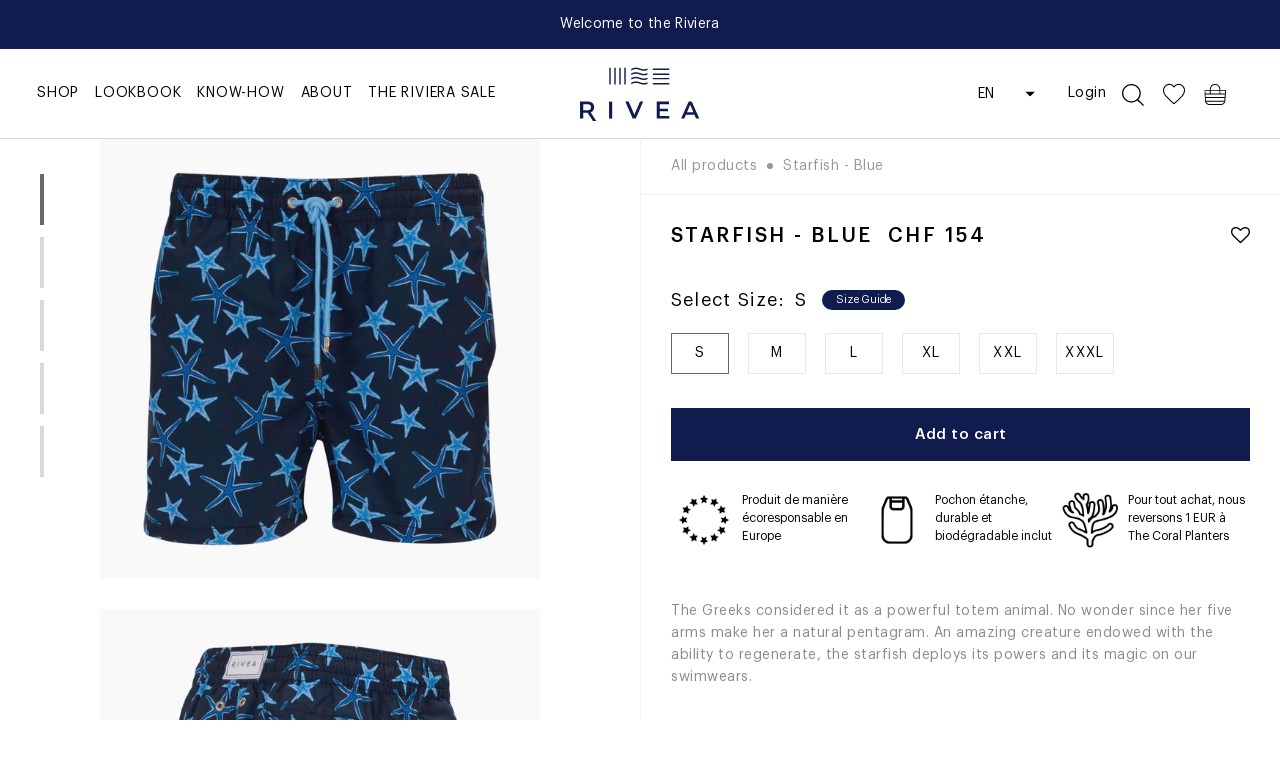

--- FILE ---
content_type: text/html; charset=utf-8
request_url: https://rivea.co/en/products/starfish-blue
body_size: 75920
content:
<!doctype html>

<html class="no-js" lang="en">
  <head>
    
      
      
    
    <meta name="msvalidate.01" content="EE7CB35927B825BB9B51E2A38D5DA440" />
    <meta name="google-site-verification" content="d16eF455ZVotpJUu8gRmUrgHKGSDnKQTkSgVOEyKY3o" />
    <meta name="facebook-domain-verification" content="txoavd1rzemo430crx0pyvqfienq8w" />
    <meta charset="utf-8">
    <meta http-equiv="X-UA-Compatible" content="IE=edge,chrome=1">
    <meta name="viewport" content="width=device-width, initial-scale=1.0, height=device-height, minimum-scale=1.0, maximum-scale=1.0">
    <meta name="theme-color" content="">

    <title>
      Starfish blue | Rivea luxury swimwear
    </title><meta name="description" content="A Seaqual swimsuit made from recycled ocean products. The starfish unleashes its power and magic on our swimwear."><link rel="canonical" href="https://rivea.co/en/products/starfish-blue">

    <!-- Preconnect Domains -->
    <link rel="preconnect" href="https://fonts.shopifycdn.com">
    <link rel="preconnect" href="https://cdn.shopify.com">
    <link rel="preconnect" href="https://v.shopify.com">
    <link rel="preconnect" href="https://cdn.shopifycloud.com">
    <link rel="preconnect" href="https://monorail-edge.shopifysvc.com">

    <!-- fallback for browsers that don't support preconnect -->
    <link rel="dns-prefetch" href="https://fonts.shopifycdn.com">
    <link rel="dns-prefetch" href="https://cdn.shopify.com">
    <link rel="dns-prefetch" href="https://v.shopify.com">
    <link rel="dns-prefetch" href="https://cdn.shopifycloud.com">
    <link rel="dns-prefetch" href="https://monorail-edge.shopifysvc.com">

    <!-- Preload Assets -->
    <link rel="preload" href="//rivea.co/cdn/shop/t/40/assets/slick.css?v=98340474046176884051747900327" as="style">
    <link rel="preload" href="//rivea.co/cdn/shop/t/40/assets/slick-theme.css?v=32634791206664543141747900326" as="style">
    <link rel="preload" href="//rivea.co/cdn/shop/t/40/assets/custom.scss.css?v=154843191301294941541768212707" as="style">

    <link rel="preload" href="//rivea.co/cdn/shop/t/40/assets/jquery-3.5.1.min.js?v=133494139889153862371747900255" as="script">
    <link rel="preload" href="//rivea.co/cdn/shop/t/40/assets/jquery.cookie.min.js?v=9607349207001725821747900256" as="script">
    <link rel="preload" href="//rivea.co/cdn/shop/t/40/assets/lazysizes.min.js?v=174358363404432586981747900259" as="script"><link rel="preload" href="//rivea.co/cdn/shop/t/40/assets/libs.min.js?v=26178543184394469741747900261" as="script">
    <link rel="preload" href="//rivea.co/cdn/shop/t/40/assets/theme.js?v=46483143309053194781747900338" as="script">
    <link rel="preload" href="//rivea.co/cdn/shop/t/40/assets/jquery.matchHeight-min.js?v=36105689626346892531747900258" as="script">
    <link rel="preload" href="//rivea.co/cdn/shop/t/40/assets/instafeed.min.js?v=73795655264279665211747900251" as="script">
    <link rel="preload" href="//rivea.co/cdn/shop/t/40/assets/slick.min.js?v=71779134894361685811747900329" as="script">
    <link rel="preload" href="//rivea.co/cdn/shop/t/40/assets/cuttr.min.js?v=92411154862085326101747900188" as="script">
    <link rel="preload" href="//rivea.co/cdn/shop/t/40/assets/isotope.pkgd.min.js?v=96875624313649522131747900254" as="script">
    <link rel="preload" href="//rivea.co/cdn/shop/t/40/assets/custom.js?v=180027860410739933961747900412" as="script">
    <link rel="preload" href="//rivea.co/cdn/shop/t/40/assets/tms-selector.js?v=46132146647216842991747900348" as="script">
    <link rel="preload" href="//rivea.co/cdn/shop/t/40/assets/tms.js?v=80410667851965832271747900351" as="script"><link rel="shortcut icon" href="//rivea.co/cdn/shop/files/Favicon-Rivea_96x.png?v=1613647345" type="image/png"><meta property="og:type" content="product">
  <meta property="og:title" content="Starfish - Blue"><meta property="og:image" content="http://rivea.co/cdn/shop/products/IMG_4260_1000x1000_0adc5303-995c-4e36-b93b-6ff82f72e5a2.jpg?v=1679326072">
    <meta property="og:image:secure_url" content="https://rivea.co/cdn/shop/products/IMG_4260_1000x1000_0adc5303-995c-4e36-b93b-6ff82f72e5a2.jpg?v=1679326072">
    <meta property="og:image:width" content="1000">
    <meta property="og:image:height" content="1000"><meta property="product:price:amount" content="154.00">
  <meta property="product:price:currency" content="CHF"><meta property="og:description" content="A Seaqual swimsuit made from recycled ocean products. The starfish unleashes its power and magic on our swimwear."><meta property="og:url" content="https://rivea.co/en/products/starfish-blue">
<meta property="og:site_name" content="Rivea"><meta name="twitter:card" content="summary"><meta name="twitter:title" content="Starfish - Blue">
  <meta name="twitter:description" content="The Greeks considered it as a powerful totem animal. No wonder since her five arms make her a natural pentagram. An amazing creature endowed with the ability to regenerate, the starfish deploys its powers and its magic on our swimwears.">
  <meta name="twitter:image" content="https://rivea.co/cdn/shop/products/IMG_4260_1000x1000_0adc5303-995c-4e36-b93b-6ff82f72e5a2_600x600_crop_center.jpg?v=1679326072">
    <style>
  @font-face {
  font-family: Jost;
  font-weight: 400;
  font-style: normal;
  font-display: fallback;
  src: url("//rivea.co/cdn/fonts/jost/jost_n4.d47a1b6347ce4a4c9f437608011273009d91f2b7.woff2") format("woff2"),
       url("//rivea.co/cdn/fonts/jost/jost_n4.791c46290e672b3f85c3d1c651ef2efa3819eadd.woff") format("woff");
}

  @font-face {
  font-family: Jost;
  font-weight: 400;
  font-style: normal;
  font-display: fallback;
  src: url("//rivea.co/cdn/fonts/jost/jost_n4.d47a1b6347ce4a4c9f437608011273009d91f2b7.woff2") format("woff2"),
       url("//rivea.co/cdn/fonts/jost/jost_n4.791c46290e672b3f85c3d1c651ef2efa3819eadd.woff") format("woff");
}


  @font-face {
  font-family: Jost;
  font-weight: 700;
  font-style: normal;
  font-display: fallback;
  src: url("//rivea.co/cdn/fonts/jost/jost_n7.921dc18c13fa0b0c94c5e2517ffe06139c3615a3.woff2") format("woff2"),
       url("//rivea.co/cdn/fonts/jost/jost_n7.cbfc16c98c1e195f46c536e775e4e959c5f2f22b.woff") format("woff");
}

  @font-face {
  font-family: Jost;
  font-weight: 400;
  font-style: italic;
  font-display: fallback;
  src: url("//rivea.co/cdn/fonts/jost/jost_i4.b690098389649750ada222b9763d55796c5283a5.woff2") format("woff2"),
       url("//rivea.co/cdn/fonts/jost/jost_i4.fd766415a47e50b9e391ae7ec04e2ae25e7e28b0.woff") format("woff");
}

  @font-face {
  font-family: Jost;
  font-weight: 700;
  font-style: italic;
  font-display: fallback;
  src: url("//rivea.co/cdn/fonts/jost/jost_i7.d8201b854e41e19d7ed9b1a31fe4fe71deea6d3f.woff2") format("woff2"),
       url("//rivea.co/cdn/fonts/jost/jost_i7.eae515c34e26b6c853efddc3fc0c552e0de63757.woff") format("woff");
}


  :root {
    --heading-font-family : Jost, sans-serif;
    --heading-font-weight : 400;
    --heading-font-style  : normal;

    --text-font-family : Jost, sans-serif;
    --text-font-weight : 400;
    --text-font-style  : normal;

    --base-text-font-size   : 14px;
    --default-text-font-size: 14px;--background          : #ffffff;
    --background-rgb      : 255, 255, 255;
    --light-background    : #ffffff;
    --light-background-rgb: 255, 255, 255;
    --heading-color       : #000000;
    --text-color          : #656565;
    --text-color-rgb      : 101, 101, 101;
    --text-color-light    : #656565;
    --text-color-light-rgb: 101, 101, 101;
    --link-color          : #000000;
    --link-color-rgb      : 0, 0, 0;
    --border-color        : #e8e8e8;
    --border-color-rgb    : 232, 232, 232;

    --button-background    : #ffffff;
    --button-background-rgb: 255, 255, 255;
    --button-text-color    : #000000;

    --header-background       : #ffffff;
    --header-heading-color    : #000000;
    --header-light-text-color : #000000;
    --header-border-color     : #d9d9d9;

    --footer-background    : #111c4e;
    --footer-text-color    : #ffffff;
    --footer-heading-color : #ffffff;
    --footer-border-color  : #353e69;

    --navigation-background      : #ffffff;
    --navigation-background-rgb  : 255, 255, 255;
    --navigation-text-color      : #000000;
    --navigation-text-color-light: rgba(0, 0, 0, 0.5);
    --navigation-border-color    : rgba(0, 0, 0, 0.25);

    --newsletter-popup-background     : #ffffff;
    --newsletter-popup-text-color     : #000000;
    --newsletter-popup-text-color-rgb : 0, 0, 0;

    --secondary-elements-background       : #fce7a8;
    --secondary-elements-background-rgb   : 252, 231, 168;
    --secondary-elements-text-color       : #000000;
    --secondary-elements-text-color-light : rgba(0, 0, 0, 0.5);
    --secondary-elements-border-color     : rgba(0, 0, 0, 0.25);

    --product-sale-price-color    : #f94c43;
    --product-sale-price-color-rgb: 249, 76, 67;

    /* Products */

    --horizontal-spacing-four-products-per-row: 60px;
        --horizontal-spacing-two-products-per-row : 60px;

    --vertical-spacing-four-products-per-row: 60px;
        --vertical-spacing-two-products-per-row : 75px;

    /* Animation */
    --drawer-transition-timing: cubic-bezier(0.645, 0.045, 0.355, 1);
    --header-base-height: 80px; /* We set a default for browsers that do not support CSS variables */

    /* Cursors */
    --cursor-zoom-in-svg    : url(//rivea.co/cdn/shop/t/40/assets/cursor-zoom-in.svg?v=100326362725928540331747900412);
    --cursor-zoom-in-2x-svg : url(//rivea.co/cdn/shop/t/40/assets/cursor-zoom-in-2x.svg?v=71919207650934979201747900412);
  }
</style>

<script>
  // IE11 does not have support for CSS variables, so we have to polyfill them
  if (!(((window || {}).CSS || {}).supports && window.CSS.supports('(--a: 0)'))) {
    const script = document.createElement('script');
    script.type = 'text/javascript';
    script.src = 'https://cdn.jsdelivr.net/npm/css-vars-ponyfill@2';
    script.onload = function() {
      cssVars({});
    };

    document.getElementsByTagName('head')[0].appendChild(script);
  }
</script>

    <script>window.performance && window.performance.mark && window.performance.mark('shopify.content_for_header.start');</script><meta name="google-site-verification" content="d16eF455ZVotpJUu8gRmUrgHKGSDnKQTkSgVOEyKY3o">
<meta name="facebook-domain-verification" content="tzs8me969cpac0g0gfwvslra4k8ika">
<meta id="shopify-digital-wallet" name="shopify-digital-wallet" content="/51954876613/digital_wallets/dialog">
<meta name="shopify-checkout-api-token" content="82918a3208325841bca7bbca954cad93">
<link rel="alternate" hreflang="x-default" href="https://rivea.co/products/etoiles-de-mer">
<link rel="alternate" hreflang="fr" href="https://rivea.co/products/etoiles-de-mer">
<link rel="alternate" hreflang="en" href="https://rivea.co/en/products/starfish-blue">
<link rel="alternate" type="application/json+oembed" href="https://rivea.co/en/products/starfish-blue.oembed">
<script async="async" src="/checkouts/internal/preloads.js?locale=en-CH"></script>
<link rel="preconnect" href="https://shop.app" crossorigin="anonymous">
<script async="async" src="https://shop.app/checkouts/internal/preloads.js?locale=en-CH&shop_id=51954876613" crossorigin="anonymous"></script>
<script id="apple-pay-shop-capabilities" type="application/json">{"shopId":51954876613,"countryCode":"CH","currencyCode":"CHF","merchantCapabilities":["supports3DS"],"merchantId":"gid:\/\/shopify\/Shop\/51954876613","merchantName":"Rivea","requiredBillingContactFields":["postalAddress","email","phone"],"requiredShippingContactFields":["postalAddress","email","phone"],"shippingType":"shipping","supportedNetworks":["visa","masterCard","amex"],"total":{"type":"pending","label":"Rivea","amount":"1.00"},"shopifyPaymentsEnabled":true,"supportsSubscriptions":true}</script>
<script id="shopify-features" type="application/json">{"accessToken":"82918a3208325841bca7bbca954cad93","betas":["rich-media-storefront-analytics"],"domain":"rivea.co","predictiveSearch":true,"shopId":51954876613,"locale":"en"}</script>
<script>var Shopify = Shopify || {};
Shopify.shop = "rivea12.myshopify.com";
Shopify.locale = "en";
Shopify.currency = {"active":"CHF","rate":"1.0"};
Shopify.country = "CH";
Shopify.theme = {"name":"WIP of live | out of stock product | 22-05-2025","id":179250037117,"schema_name":"Prestige","schema_version":"4.12.2","theme_store_id":855,"role":"main"};
Shopify.theme.handle = "null";
Shopify.theme.style = {"id":null,"handle":null};
Shopify.cdnHost = "rivea.co/cdn";
Shopify.routes = Shopify.routes || {};
Shopify.routes.root = "/en/";</script>
<script type="module">!function(o){(o.Shopify=o.Shopify||{}).modules=!0}(window);</script>
<script>!function(o){function n(){var o=[];function n(){o.push(Array.prototype.slice.apply(arguments))}return n.q=o,n}var t=o.Shopify=o.Shopify||{};t.loadFeatures=n(),t.autoloadFeatures=n()}(window);</script>
<script>
  window.ShopifyPay = window.ShopifyPay || {};
  window.ShopifyPay.apiHost = "shop.app\/pay";
  window.ShopifyPay.redirectState = null;
</script>
<script id="shop-js-analytics" type="application/json">{"pageType":"product"}</script>
<script defer="defer" async type="module" src="//rivea.co/cdn/shopifycloud/shop-js/modules/v2/client.init-shop-cart-sync_C5BV16lS.en.esm.js"></script>
<script defer="defer" async type="module" src="//rivea.co/cdn/shopifycloud/shop-js/modules/v2/chunk.common_CygWptCX.esm.js"></script>
<script type="module">
  await import("//rivea.co/cdn/shopifycloud/shop-js/modules/v2/client.init-shop-cart-sync_C5BV16lS.en.esm.js");
await import("//rivea.co/cdn/shopifycloud/shop-js/modules/v2/chunk.common_CygWptCX.esm.js");

  window.Shopify.SignInWithShop?.initShopCartSync?.({"fedCMEnabled":true,"windoidEnabled":true});

</script>
<script>
  window.Shopify = window.Shopify || {};
  if (!window.Shopify.featureAssets) window.Shopify.featureAssets = {};
  window.Shopify.featureAssets['shop-js'] = {"shop-cart-sync":["modules/v2/client.shop-cart-sync_ZFArdW7E.en.esm.js","modules/v2/chunk.common_CygWptCX.esm.js"],"init-fed-cm":["modules/v2/client.init-fed-cm_CmiC4vf6.en.esm.js","modules/v2/chunk.common_CygWptCX.esm.js"],"shop-button":["modules/v2/client.shop-button_tlx5R9nI.en.esm.js","modules/v2/chunk.common_CygWptCX.esm.js"],"shop-cash-offers":["modules/v2/client.shop-cash-offers_DOA2yAJr.en.esm.js","modules/v2/chunk.common_CygWptCX.esm.js","modules/v2/chunk.modal_D71HUcav.esm.js"],"init-windoid":["modules/v2/client.init-windoid_sURxWdc1.en.esm.js","modules/v2/chunk.common_CygWptCX.esm.js"],"shop-toast-manager":["modules/v2/client.shop-toast-manager_ClPi3nE9.en.esm.js","modules/v2/chunk.common_CygWptCX.esm.js"],"init-shop-email-lookup-coordinator":["modules/v2/client.init-shop-email-lookup-coordinator_B8hsDcYM.en.esm.js","modules/v2/chunk.common_CygWptCX.esm.js"],"init-shop-cart-sync":["modules/v2/client.init-shop-cart-sync_C5BV16lS.en.esm.js","modules/v2/chunk.common_CygWptCX.esm.js"],"avatar":["modules/v2/client.avatar_BTnouDA3.en.esm.js"],"pay-button":["modules/v2/client.pay-button_FdsNuTd3.en.esm.js","modules/v2/chunk.common_CygWptCX.esm.js"],"init-customer-accounts":["modules/v2/client.init-customer-accounts_DxDtT_ad.en.esm.js","modules/v2/client.shop-login-button_C5VAVYt1.en.esm.js","modules/v2/chunk.common_CygWptCX.esm.js","modules/v2/chunk.modal_D71HUcav.esm.js"],"init-shop-for-new-customer-accounts":["modules/v2/client.init-shop-for-new-customer-accounts_ChsxoAhi.en.esm.js","modules/v2/client.shop-login-button_C5VAVYt1.en.esm.js","modules/v2/chunk.common_CygWptCX.esm.js","modules/v2/chunk.modal_D71HUcav.esm.js"],"shop-login-button":["modules/v2/client.shop-login-button_C5VAVYt1.en.esm.js","modules/v2/chunk.common_CygWptCX.esm.js","modules/v2/chunk.modal_D71HUcav.esm.js"],"init-customer-accounts-sign-up":["modules/v2/client.init-customer-accounts-sign-up_CPSyQ0Tj.en.esm.js","modules/v2/client.shop-login-button_C5VAVYt1.en.esm.js","modules/v2/chunk.common_CygWptCX.esm.js","modules/v2/chunk.modal_D71HUcav.esm.js"],"shop-follow-button":["modules/v2/client.shop-follow-button_Cva4Ekp9.en.esm.js","modules/v2/chunk.common_CygWptCX.esm.js","modules/v2/chunk.modal_D71HUcav.esm.js"],"checkout-modal":["modules/v2/client.checkout-modal_BPM8l0SH.en.esm.js","modules/v2/chunk.common_CygWptCX.esm.js","modules/v2/chunk.modal_D71HUcav.esm.js"],"lead-capture":["modules/v2/client.lead-capture_Bi8yE_yS.en.esm.js","modules/v2/chunk.common_CygWptCX.esm.js","modules/v2/chunk.modal_D71HUcav.esm.js"],"shop-login":["modules/v2/client.shop-login_D6lNrXab.en.esm.js","modules/v2/chunk.common_CygWptCX.esm.js","modules/v2/chunk.modal_D71HUcav.esm.js"],"payment-terms":["modules/v2/client.payment-terms_CZxnsJam.en.esm.js","modules/v2/chunk.common_CygWptCX.esm.js","modules/v2/chunk.modal_D71HUcav.esm.js"]};
</script>
<script id="__st">var __st={"a":51954876613,"offset":-18000,"reqid":"d7b9b549-3057-4c6a-a240-480c43a36f86-1768613494","pageurl":"rivea.co\/en\/products\/starfish-blue","u":"1bd536e8214e","p":"product","rtyp":"product","rid":7402339958981};</script>
<script>window.ShopifyPaypalV4VisibilityTracking = true;</script>
<script id="captcha-bootstrap">!function(){'use strict';const t='contact',e='account',n='new_comment',o=[[t,t],['blogs',n],['comments',n],[t,'customer']],c=[[e,'customer_login'],[e,'guest_login'],[e,'recover_customer_password'],[e,'create_customer']],r=t=>t.map((([t,e])=>`form[action*='/${t}']:not([data-nocaptcha='true']) input[name='form_type'][value='${e}']`)).join(','),a=t=>()=>t?[...document.querySelectorAll(t)].map((t=>t.form)):[];function s(){const t=[...o],e=r(t);return a(e)}const i='password',u='form_key',d=['recaptcha-v3-token','g-recaptcha-response','h-captcha-response',i],f=()=>{try{return window.sessionStorage}catch{return}},m='__shopify_v',_=t=>t.elements[u];function p(t,e,n=!1){try{const o=window.sessionStorage,c=JSON.parse(o.getItem(e)),{data:r}=function(t){const{data:e,action:n}=t;return t[m]||n?{data:e,action:n}:{data:t,action:n}}(c);for(const[e,n]of Object.entries(r))t.elements[e]&&(t.elements[e].value=n);n&&o.removeItem(e)}catch(o){console.error('form repopulation failed',{error:o})}}const l='form_type',E='cptcha';function T(t){t.dataset[E]=!0}const w=window,h=w.document,L='Shopify',v='ce_forms',y='captcha';let A=!1;((t,e)=>{const n=(g='f06e6c50-85a8-45c8-87d0-21a2b65856fe',I='https://cdn.shopify.com/shopifycloud/storefront-forms-hcaptcha/ce_storefront_forms_captcha_hcaptcha.v1.5.2.iife.js',D={infoText:'Protected by hCaptcha',privacyText:'Privacy',termsText:'Terms'},(t,e,n)=>{const o=w[L][v],c=o.bindForm;if(c)return c(t,g,e,D).then(n);var r;o.q.push([[t,g,e,D],n]),r=I,A||(h.body.append(Object.assign(h.createElement('script'),{id:'captcha-provider',async:!0,src:r})),A=!0)});var g,I,D;w[L]=w[L]||{},w[L][v]=w[L][v]||{},w[L][v].q=[],w[L][y]=w[L][y]||{},w[L][y].protect=function(t,e){n(t,void 0,e),T(t)},Object.freeze(w[L][y]),function(t,e,n,w,h,L){const[v,y,A,g]=function(t,e,n){const i=e?o:[],u=t?c:[],d=[...i,...u],f=r(d),m=r(i),_=r(d.filter((([t,e])=>n.includes(e))));return[a(f),a(m),a(_),s()]}(w,h,L),I=t=>{const e=t.target;return e instanceof HTMLFormElement?e:e&&e.form},D=t=>v().includes(t);t.addEventListener('submit',(t=>{const e=I(t);if(!e)return;const n=D(e)&&!e.dataset.hcaptchaBound&&!e.dataset.recaptchaBound,o=_(e),c=g().includes(e)&&(!o||!o.value);(n||c)&&t.preventDefault(),c&&!n&&(function(t){try{if(!f())return;!function(t){const e=f();if(!e)return;const n=_(t);if(!n)return;const o=n.value;o&&e.removeItem(o)}(t);const e=Array.from(Array(32),(()=>Math.random().toString(36)[2])).join('');!function(t,e){_(t)||t.append(Object.assign(document.createElement('input'),{type:'hidden',name:u})),t.elements[u].value=e}(t,e),function(t,e){const n=f();if(!n)return;const o=[...t.querySelectorAll(`input[type='${i}']`)].map((({name:t})=>t)),c=[...d,...o],r={};for(const[a,s]of new FormData(t).entries())c.includes(a)||(r[a]=s);n.setItem(e,JSON.stringify({[m]:1,action:t.action,data:r}))}(t,e)}catch(e){console.error('failed to persist form',e)}}(e),e.submit())}));const S=(t,e)=>{t&&!t.dataset[E]&&(n(t,e.some((e=>e===t))),T(t))};for(const o of['focusin','change'])t.addEventListener(o,(t=>{const e=I(t);D(e)&&S(e,y())}));const B=e.get('form_key'),M=e.get(l),P=B&&M;t.addEventListener('DOMContentLoaded',(()=>{const t=y();if(P)for(const e of t)e.elements[l].value===M&&p(e,B);[...new Set([...A(),...v().filter((t=>'true'===t.dataset.shopifyCaptcha))])].forEach((e=>S(e,t)))}))}(h,new URLSearchParams(w.location.search),n,t,e,['guest_login'])})(!0,!0)}();</script>
<script integrity="sha256-4kQ18oKyAcykRKYeNunJcIwy7WH5gtpwJnB7kiuLZ1E=" data-source-attribution="shopify.loadfeatures" defer="defer" src="//rivea.co/cdn/shopifycloud/storefront/assets/storefront/load_feature-a0a9edcb.js" crossorigin="anonymous"></script>
<script crossorigin="anonymous" defer="defer" src="//rivea.co/cdn/shopifycloud/storefront/assets/shopify_pay/storefront-65b4c6d7.js?v=20250812"></script>
<script data-source-attribution="shopify.dynamic_checkout.dynamic.init">var Shopify=Shopify||{};Shopify.PaymentButton=Shopify.PaymentButton||{isStorefrontPortableWallets:!0,init:function(){window.Shopify.PaymentButton.init=function(){};var t=document.createElement("script");t.src="https://rivea.co/cdn/shopifycloud/portable-wallets/latest/portable-wallets.en.js",t.type="module",document.head.appendChild(t)}};
</script>
<script data-source-attribution="shopify.dynamic_checkout.buyer_consent">
  function portableWalletsHideBuyerConsent(e){var t=document.getElementById("shopify-buyer-consent"),n=document.getElementById("shopify-subscription-policy-button");t&&n&&(t.classList.add("hidden"),t.setAttribute("aria-hidden","true"),n.removeEventListener("click",e))}function portableWalletsShowBuyerConsent(e){var t=document.getElementById("shopify-buyer-consent"),n=document.getElementById("shopify-subscription-policy-button");t&&n&&(t.classList.remove("hidden"),t.removeAttribute("aria-hidden"),n.addEventListener("click",e))}window.Shopify?.PaymentButton&&(window.Shopify.PaymentButton.hideBuyerConsent=portableWalletsHideBuyerConsent,window.Shopify.PaymentButton.showBuyerConsent=portableWalletsShowBuyerConsent);
</script>
<script data-source-attribution="shopify.dynamic_checkout.cart.bootstrap">document.addEventListener("DOMContentLoaded",(function(){function t(){return document.querySelector("shopify-accelerated-checkout-cart, shopify-accelerated-checkout")}if(t())Shopify.PaymentButton.init();else{new MutationObserver((function(e,n){t()&&(Shopify.PaymentButton.init(),n.disconnect())})).observe(document.body,{childList:!0,subtree:!0})}}));
</script>
<script id='scb4127' type='text/javascript' async='' src='https://rivea.co/cdn/shopifycloud/privacy-banner/storefront-banner.js'></script><link id="shopify-accelerated-checkout-styles" rel="stylesheet" media="screen" href="https://rivea.co/cdn/shopifycloud/portable-wallets/latest/accelerated-checkout-backwards-compat.css" crossorigin="anonymous">
<style id="shopify-accelerated-checkout-cart">
        #shopify-buyer-consent {
  margin-top: 1em;
  display: inline-block;
  width: 100%;
}

#shopify-buyer-consent.hidden {
  display: none;
}

#shopify-subscription-policy-button {
  background: none;
  border: none;
  padding: 0;
  text-decoration: underline;
  font-size: inherit;
  cursor: pointer;
}

#shopify-subscription-policy-button::before {
  box-shadow: none;
}

      </style>

<script>window.performance && window.performance.mark && window.performance.mark('shopify.content_for_header.end');</script>
    <script src="//rivea.co/cdn/shop/t/40/assets/jquery-3.5.1.min.js?v=133494139889153862371747900255"></script>
    <script src="//rivea.co/cdn/shop/t/40/assets/jquery.cookie.min.js?v=9607349207001725821747900256"></script>
    <link rel="stylesheet" href="//rivea.co/cdn/shop/t/40/assets/theme.css?v=98184950345159686721747900336">
    <link href="//rivea.co/cdn/shop/t/40/assets/slick.css?v=98340474046176884051747900327" rel="stylesheet" type="text/css" media="all" />
    <link href="//rivea.co/cdn/shop/t/40/assets/slick-theme.css?v=32634791206664543141747900326" rel="stylesheet" type="text/css" media="all" />
    <link href="//rivea.co/cdn/shop/t/40/assets/custom.scss.css?v=154843191301294941541768212707" rel="stylesheet" type="text/css" media="all" />
    <script>// This allows to expose several variables to the global scope, to be used in scripts
      window.theme = {
        pageType: "product",
        moneyFormat: "\u003cspan class=money\u003eCHF {{amount}}\u003c\/span\u003e",
        moneyWithCurrencyFormat: "\u003cspan class=money\u003eCHF. {{amount}} \u003c\/span\u003e",
        productImageSize: "square",
        searchMode: "product,article",
        showPageTransition: false,
        showElementStaggering: false,
        showImageZooming: true
      };

      window.routes = {
        rootUrl: "\/en",
        rootUrlWithoutSlash: "\/en",
        cartUrl: "\/en\/cart",
        cartAddUrl: "\/en\/cart\/add",
        cartChangeUrl: "\/en\/cart\/change",
        searchUrl: "\/en\/search",
        productRecommendationsUrl: "\/en\/recommendations\/products"
      };

      window.languages = {
        cartAddNote: "Add Order Note",
        cartEditNote: "Edit Order Note",
        productImageLoadingError: "This image could not be loaded. Please try to reload the page.",
        productFormAddToCart: "Add to cart",
        productFormUnavailable: "Unavailable",
        productFormSoldOut: "Sold Out",
        shippingEstimatorOneResult: "1 option available:",
        shippingEstimatorMoreResults: "{{count}} options available:",
        shippingEstimatorNoResults: "No shipping could be found"
      };

      window.lazySizesConfig = {
        loadHidden: false,
        hFac: 0.5,
        expFactor: 2,
        ricTimeout: 150,
        lazyClass: 'Image--lazyLoad',
        loadingClass: 'Image--lazyLoading',
        loadedClass: 'Image--lazyLoaded'
      };

      document.documentElement.className = document.documentElement.className.replace('no-js', 'js');
      document.documentElement.style.setProperty('--window-height', window.innerHeight + 'px');

      // We do a quick detection of some features (we could use Modernizr but for so little...)
      (function() {
        document.documentElement.className += ((window.CSS && window.CSS.supports('(position: sticky) or (position: -webkit-sticky)')) ? ' supports-sticky' : ' no-supports-sticky');
        document.documentElement.className += (window.matchMedia('(-moz-touch-enabled: 1), (hover: none)')).matches ? ' no-supports-hover' : ' supports-hover';
      }());
    </script>

    <script src="//rivea.co/cdn/shop/t/40/assets/lazysizes.min.js?v=174358363404432586981747900259" async></script><script src="https://polyfill-fastly.net/v3/polyfill.min.js?unknown=polyfill&features=fetch,Element.prototype.closest,Element.prototype.remove,Element.prototype.classList,Array.prototype.includes,Array.prototype.fill,Object.assign,CustomEvent,IntersectionObserver,IntersectionObserverEntry,URL" defer></script>
    <script src="//rivea.co/cdn/shop/t/40/assets/libs.min.js?v=26178543184394469741747900261" defer></script>
    <script src="//rivea.co/cdn/shop/t/40/assets/theme.js?v=46483143309053194781747900338" defer></script>
    <script src="//rivea.co/cdn/shop/t/40/assets/jquery.matchHeight-min.js?v=36105689626346892531747900258" defer="defer"></script>
    <script src="//rivea.co/cdn/shop/t/40/assets/instafeed.min.js?v=73795655264279665211747900251" defer="defer"></script>
    <script src="//rivea.co/cdn/shop/t/40/assets/slick.min.js?v=71779134894361685811747900329" defer="defer"></script>
    <script src="//rivea.co/cdn/shop/t/40/assets/cuttr.min.js?v=92411154862085326101747900188" defer="defer"></script>
    <script src="//rivea.co/cdn/shop/t/40/assets/isotope.pkgd.min.js?v=96875624313649522131747900254" defer="defer"></script>
    <script async type="text/javascript" src="https://static.klaviyo.com/onsite/js/klaviyo.js?company_id=SeFKJc"></script>
    <script src="//rivea.co/cdn/shop/t/40/assets/custom.js?v=180027860410739933961747900412" defer></script><link rel="preload" href="//rivea.co/cdn/shop/t/40/assets/fancybox.css?v=53372345597200351211747900212" as="style">
    <link rel="preload" href="//rivea.co/cdn/shop/t/40/assets/fancybox.js?v=175449651138978453781747900213" as="script">

    <link href="//rivea.co/cdn/shop/t/40/assets/fancybox.css?v=53372345597200351211747900212" rel="stylesheet" type="text/css" media="all" />
    <script src="//rivea.co/cdn/shop/t/40/assets/fancybox.js?v=175449651138978453781747900213" defer></script><script>
      (function () {
        window.onpageshow = function() {
          if (window.theme.showPageTransition) {
            var pageTransition = document.querySelector('.PageTransition');

            if (pageTransition) {
              pageTransition.style.visibility = 'visible';
              pageTransition.style.opacity = '0';
            }
          }

          // When the page is loaded from the cache, we have to reload the cart content
          document.documentElement.dispatchEvent(new CustomEvent('cart:refresh', {
            bubbles: true
          }));
        };
      })();
    </script>

    
  <script type="application/ld+json">
  {
    "@context": "http://schema.org",
    "@type": "Product",
    "offers": [{
          "@type": "Offer",
          "name": "S",
          "availability":"https://schema.org/InStock",
          "price": 154.0,
          "priceCurrency": "CHF",
          "priceValidUntil": "2026-01-26","sku": "RIVSW-OE-BL-003-S","url": "/en/products/starfish-blue?variant=42115806331077"
        },
{
          "@type": "Offer",
          "name": "M",
          "availability":"https://schema.org/InStock",
          "price": 154.0,
          "priceCurrency": "CHF",
          "priceValidUntil": "2026-01-26","sku": "RIVSW-OE-BL-003-M","url": "/en/products/starfish-blue?variant=42115806363845"
        },
{
          "@type": "Offer",
          "name": "L",
          "availability":"https://schema.org/InStock",
          "price": 154.0,
          "priceCurrency": "CHF",
          "priceValidUntil": "2026-01-26","sku": "RIVSW-OE-BL-003-L","url": "/en/products/starfish-blue?variant=42115806396613"
        },
{
          "@type": "Offer",
          "name": "XL",
          "availability":"https://schema.org/InStock",
          "price": 154.0,
          "priceCurrency": "CHF",
          "priceValidUntil": "2026-01-26","sku": "RIVSW-OE-BL-003-XL","url": "/en/products/starfish-blue?variant=42115806429381"
        },
{
          "@type": "Offer",
          "name": "XXL",
          "availability":"https://schema.org/InStock",
          "price": 154.0,
          "priceCurrency": "CHF",
          "priceValidUntil": "2026-01-26","sku": "RIVSW-OE-BL-003-XXL","url": "/en/products/starfish-blue?variant=42115806462149"
        },
{
          "@type": "Offer",
          "name": "XXXL",
          "availability":"https://schema.org/InStock",
          "price": 154.0,
          "priceCurrency": "CHF",
          "priceValidUntil": "2026-01-26","sku": "RIVSW-OE-BL-003-XXXL","url": "/en/products/starfish-blue?variant=42115806494917"
        }
],
      "gtin13": "7640324530369",
      "productId": "7640324530369",
    "brand": {
      "name": "Rivea"
    },
    "name": "Starfish - Blue",
    "description": "The Greeks considered it as a powerful totem animal. No wonder since her five arms make her a natural pentagram. An amazing creature endowed with the ability to regenerate, the starfish deploys its powers and its magic on our swimwears.",
    "category": "swimwear",
    "url": "/en/products/starfish-blue",
    "sku": "RIVSW-OE-BL-003-S",
    "image": {
      "@type": "ImageObject",
      "url": "https://rivea.co/cdn/shop/products/IMG_4260_1000x1000_0adc5303-995c-4e36-b93b-6ff82f72e5a2_1024x.jpg?v=1679326072",
      "image": "https://rivea.co/cdn/shop/products/IMG_4260_1000x1000_0adc5303-995c-4e36-b93b-6ff82f72e5a2_1024x.jpg?v=1679326072",
      "name": "Starfish - Blue",
      "width": "1024",
      "height": "1024"
    }
  }
  </script>



  <script type="application/ld+json">
  {
    "@context": "http://schema.org",
    "@type": "BreadcrumbList",
  "itemListElement": [{
      "@type": "ListItem",
      "position": 1,
      "name": "Translation missing: en.general.breadcrumb.home",
      "item": "https://rivea.co"
    },{
          "@type": "ListItem",
          "position": 2,
          "name": "Starfish - Blue",
          "item": "https://rivea.co/en/products/starfish-blue"
        }]
  }
  </script>


<!-- BEGIN app block: shopify://apps/stape-conversion-tracking/blocks/gtm/7e13c847-7971-409d-8fe0-29ec14d5f048 --><script>
  window.lsData = {};
  window.dataLayer = window.dataLayer || [];
  window.addEventListener("message", (event) => {
    if (event.data?.event) {
      window.dataLayer.push(event.data);
    }
  });
  window.dataShopStape = {
    shop: "rivea.co",
    shopId: "51954876613",
  }
</script>

<!-- END app block --><script src="https://cdn.shopify.com/extensions/019b8ed3-90b4-7b95-8e01-aa6b35f1be2e/stape-remix-29/assets/widget.js" type="text/javascript" defer="defer"></script>
<script src="https://cdn.shopify.com/extensions/019bb13b-e701-7f34-b935-c9e8620fd922/tms-prod-148/assets/tms-translator.min.js" type="text/javascript" defer="defer"></script>
<link href="https://monorail-edge.shopifysvc.com" rel="dns-prefetch">
<script>(function(){if ("sendBeacon" in navigator && "performance" in window) {try {var session_token_from_headers = performance.getEntriesByType('navigation')[0].serverTiming.find(x => x.name == '_s').description;} catch {var session_token_from_headers = undefined;}var session_cookie_matches = document.cookie.match(/_shopify_s=([^;]*)/);var session_token_from_cookie = session_cookie_matches && session_cookie_matches.length === 2 ? session_cookie_matches[1] : "";var session_token = session_token_from_headers || session_token_from_cookie || "";function handle_abandonment_event(e) {var entries = performance.getEntries().filter(function(entry) {return /monorail-edge.shopifysvc.com/.test(entry.name);});if (!window.abandonment_tracked && entries.length === 0) {window.abandonment_tracked = true;var currentMs = Date.now();var navigation_start = performance.timing.navigationStart;var payload = {shop_id: 51954876613,url: window.location.href,navigation_start,duration: currentMs - navigation_start,session_token,page_type: "product"};window.navigator.sendBeacon("https://monorail-edge.shopifysvc.com/v1/produce", JSON.stringify({schema_id: "online_store_buyer_site_abandonment/1.1",payload: payload,metadata: {event_created_at_ms: currentMs,event_sent_at_ms: currentMs}}));}}window.addEventListener('pagehide', handle_abandonment_event);}}());</script>
<script id="web-pixels-manager-setup">(function e(e,d,r,n,o){if(void 0===o&&(o={}),!Boolean(null===(a=null===(i=window.Shopify)||void 0===i?void 0:i.analytics)||void 0===a?void 0:a.replayQueue)){var i,a;window.Shopify=window.Shopify||{};var t=window.Shopify;t.analytics=t.analytics||{};var s=t.analytics;s.replayQueue=[],s.publish=function(e,d,r){return s.replayQueue.push([e,d,r]),!0};try{self.performance.mark("wpm:start")}catch(e){}var l=function(){var e={modern:/Edge?\/(1{2}[4-9]|1[2-9]\d|[2-9]\d{2}|\d{4,})\.\d+(\.\d+|)|Firefox\/(1{2}[4-9]|1[2-9]\d|[2-9]\d{2}|\d{4,})\.\d+(\.\d+|)|Chrom(ium|e)\/(9{2}|\d{3,})\.\d+(\.\d+|)|(Maci|X1{2}).+ Version\/(15\.\d+|(1[6-9]|[2-9]\d|\d{3,})\.\d+)([,.]\d+|)( \(\w+\)|)( Mobile\/\w+|) Safari\/|Chrome.+OPR\/(9{2}|\d{3,})\.\d+\.\d+|(CPU[ +]OS|iPhone[ +]OS|CPU[ +]iPhone|CPU IPhone OS|CPU iPad OS)[ +]+(15[._]\d+|(1[6-9]|[2-9]\d|\d{3,})[._]\d+)([._]\d+|)|Android:?[ /-](13[3-9]|1[4-9]\d|[2-9]\d{2}|\d{4,})(\.\d+|)(\.\d+|)|Android.+Firefox\/(13[5-9]|1[4-9]\d|[2-9]\d{2}|\d{4,})\.\d+(\.\d+|)|Android.+Chrom(ium|e)\/(13[3-9]|1[4-9]\d|[2-9]\d{2}|\d{4,})\.\d+(\.\d+|)|SamsungBrowser\/([2-9]\d|\d{3,})\.\d+/,legacy:/Edge?\/(1[6-9]|[2-9]\d|\d{3,})\.\d+(\.\d+|)|Firefox\/(5[4-9]|[6-9]\d|\d{3,})\.\d+(\.\d+|)|Chrom(ium|e)\/(5[1-9]|[6-9]\d|\d{3,})\.\d+(\.\d+|)([\d.]+$|.*Safari\/(?![\d.]+ Edge\/[\d.]+$))|(Maci|X1{2}).+ Version\/(10\.\d+|(1[1-9]|[2-9]\d|\d{3,})\.\d+)([,.]\d+|)( \(\w+\)|)( Mobile\/\w+|) Safari\/|Chrome.+OPR\/(3[89]|[4-9]\d|\d{3,})\.\d+\.\d+|(CPU[ +]OS|iPhone[ +]OS|CPU[ +]iPhone|CPU IPhone OS|CPU iPad OS)[ +]+(10[._]\d+|(1[1-9]|[2-9]\d|\d{3,})[._]\d+)([._]\d+|)|Android:?[ /-](13[3-9]|1[4-9]\d|[2-9]\d{2}|\d{4,})(\.\d+|)(\.\d+|)|Mobile Safari.+OPR\/([89]\d|\d{3,})\.\d+\.\d+|Android.+Firefox\/(13[5-9]|1[4-9]\d|[2-9]\d{2}|\d{4,})\.\d+(\.\d+|)|Android.+Chrom(ium|e)\/(13[3-9]|1[4-9]\d|[2-9]\d{2}|\d{4,})\.\d+(\.\d+|)|Android.+(UC? ?Browser|UCWEB|U3)[ /]?(15\.([5-9]|\d{2,})|(1[6-9]|[2-9]\d|\d{3,})\.\d+)\.\d+|SamsungBrowser\/(5\.\d+|([6-9]|\d{2,})\.\d+)|Android.+MQ{2}Browser\/(14(\.(9|\d{2,})|)|(1[5-9]|[2-9]\d|\d{3,})(\.\d+|))(\.\d+|)|K[Aa][Ii]OS\/(3\.\d+|([4-9]|\d{2,})\.\d+)(\.\d+|)/},d=e.modern,r=e.legacy,n=navigator.userAgent;return n.match(d)?"modern":n.match(r)?"legacy":"unknown"}(),u="modern"===l?"modern":"legacy",c=(null!=n?n:{modern:"",legacy:""})[u],f=function(e){return[e.baseUrl,"/wpm","/b",e.hashVersion,"modern"===e.buildTarget?"m":"l",".js"].join("")}({baseUrl:d,hashVersion:r,buildTarget:u}),m=function(e){var d=e.version,r=e.bundleTarget,n=e.surface,o=e.pageUrl,i=e.monorailEndpoint;return{emit:function(e){var a=e.status,t=e.errorMsg,s=(new Date).getTime(),l=JSON.stringify({metadata:{event_sent_at_ms:s},events:[{schema_id:"web_pixels_manager_load/3.1",payload:{version:d,bundle_target:r,page_url:o,status:a,surface:n,error_msg:t},metadata:{event_created_at_ms:s}}]});if(!i)return console&&console.warn&&console.warn("[Web Pixels Manager] No Monorail endpoint provided, skipping logging."),!1;try{return self.navigator.sendBeacon.bind(self.navigator)(i,l)}catch(e){}var u=new XMLHttpRequest;try{return u.open("POST",i,!0),u.setRequestHeader("Content-Type","text/plain"),u.send(l),!0}catch(e){return console&&console.warn&&console.warn("[Web Pixels Manager] Got an unhandled error while logging to Monorail."),!1}}}}({version:r,bundleTarget:l,surface:e.surface,pageUrl:self.location.href,monorailEndpoint:e.monorailEndpoint});try{o.browserTarget=l,function(e){var d=e.src,r=e.async,n=void 0===r||r,o=e.onload,i=e.onerror,a=e.sri,t=e.scriptDataAttributes,s=void 0===t?{}:t,l=document.createElement("script"),u=document.querySelector("head"),c=document.querySelector("body");if(l.async=n,l.src=d,a&&(l.integrity=a,l.crossOrigin="anonymous"),s)for(var f in s)if(Object.prototype.hasOwnProperty.call(s,f))try{l.dataset[f]=s[f]}catch(e){}if(o&&l.addEventListener("load",o),i&&l.addEventListener("error",i),u)u.appendChild(l);else{if(!c)throw new Error("Did not find a head or body element to append the script");c.appendChild(l)}}({src:f,async:!0,onload:function(){if(!function(){var e,d;return Boolean(null===(d=null===(e=window.Shopify)||void 0===e?void 0:e.analytics)||void 0===d?void 0:d.initialized)}()){var d=window.webPixelsManager.init(e)||void 0;if(d){var r=window.Shopify.analytics;r.replayQueue.forEach((function(e){var r=e[0],n=e[1],o=e[2];d.publishCustomEvent(r,n,o)})),r.replayQueue=[],r.publish=d.publishCustomEvent,r.visitor=d.visitor,r.initialized=!0}}},onerror:function(){return m.emit({status:"failed",errorMsg:"".concat(f," has failed to load")})},sri:function(e){var d=/^sha384-[A-Za-z0-9+/=]+$/;return"string"==typeof e&&d.test(e)}(c)?c:"",scriptDataAttributes:o}),m.emit({status:"loading"})}catch(e){m.emit({status:"failed",errorMsg:(null==e?void 0:e.message)||"Unknown error"})}}})({shopId: 51954876613,storefrontBaseUrl: "https://rivea.co",extensionsBaseUrl: "https://extensions.shopifycdn.com/cdn/shopifycloud/web-pixels-manager",monorailEndpoint: "https://monorail-edge.shopifysvc.com/unstable/produce_batch",surface: "storefront-renderer",enabledBetaFlags: ["2dca8a86"],webPixelsConfigList: [{"id":"946536829","configuration":"{\"config\":\"{\\\"google_tag_ids\\\":[\\\"AW-11325822792\\\",\\\"GT-5D9JLQ3X\\\",\\\"G-ZYFK9QYQ7N\\\"],\\\"target_country\\\":\\\"CH\\\",\\\"gtag_events\\\":[{\\\"type\\\":\\\"search\\\",\\\"action_label\\\":[\\\"G-KB0FGKS31Z\\\",\\\"AW-11325822792\\\/M6AJCM-I7YwZEMiuyZgq\\\",\\\"G-ZYFK9QYQ7N\\\"]},{\\\"type\\\":\\\"begin_checkout\\\",\\\"action_label\\\":[\\\"G-KB0FGKS31Z\\\",\\\"AW-11325822792\\\/WadXCNWI7YwZEMiuyZgq\\\",\\\"AW-11325822792\\\/qvP8CJOo-7QZEMiuyZgq\\\",\\\"G-ZYFK9QYQ7N\\\"]},{\\\"type\\\":\\\"view_item\\\",\\\"action_label\\\":[\\\"G-KB0FGKS31Z\\\",\\\"AW-11325822792\\\/SMfmCMyI7YwZEMiuyZgq\\\",\\\"MC-3CYJ4FMDZT\\\",\\\"AW-11325822792\\\/V4qlCJCo-7QZEMiuyZgq\\\",\\\"G-ZYFK9QYQ7N\\\"]},{\\\"type\\\":\\\"purchase\\\",\\\"action_label\\\":[\\\"G-KB0FGKS31Z\\\",\\\"AW-11325822792\\\/3u6sCMaI7YwZEMiuyZgq\\\",\\\"MC-3CYJ4FMDZT\\\",\\\"AW-11325822792\\\/UNdWCP6n-7QZEMiuyZgq\\\",\\\"G-ZYFK9QYQ7N\\\"]},{\\\"type\\\":\\\"page_view\\\",\\\"action_label\\\":[\\\"G-KB0FGKS31Z\\\",\\\"AW-11325822792\\\/2EZDCMmI7YwZEMiuyZgq\\\",\\\"MC-3CYJ4FMDZT\\\",\\\"G-ZYFK9QYQ7N\\\"]},{\\\"type\\\":\\\"add_payment_info\\\",\\\"action_label\\\":[\\\"G-KB0FGKS31Z\\\",\\\"AW-11325822792\\\/KfJXCNiI7YwZEMiuyZgq\\\",\\\"AW-11325822792\\\/JCBfCI67-7QZEMiuyZgq\\\",\\\"G-ZYFK9QYQ7N\\\"]},{\\\"type\\\":\\\"add_to_cart\\\",\\\"action_label\\\":[\\\"G-KB0FGKS31Z\\\",\\\"AW-11325822792\\\/erKDCNKI7YwZEMiuyZgq\\\",\\\"AW-11325822792\\\/Q4RhCISo-7QZEMiuyZgq\\\",\\\"G-ZYFK9QYQ7N\\\"]}],\\\"enable_monitoring_mode\\\":false}\"}","eventPayloadVersion":"v1","runtimeContext":"OPEN","scriptVersion":"b2a88bafab3e21179ed38636efcd8a93","type":"APP","apiClientId":1780363,"privacyPurposes":[],"dataSharingAdjustments":{"protectedCustomerApprovalScopes":["read_customer_address","read_customer_email","read_customer_name","read_customer_personal_data","read_customer_phone"]}},{"id":"544407749","configuration":"{\"accountID\":\"51954876613\"}","eventPayloadVersion":"v1","runtimeContext":"STRICT","scriptVersion":"c0a2ceb098b536858278d481fbeefe60","type":"APP","apiClientId":10250649601,"privacyPurposes":[],"dataSharingAdjustments":{"protectedCustomerApprovalScopes":["read_customer_address","read_customer_email","read_customer_name","read_customer_personal_data","read_customer_phone"]}},{"id":"431063237","configuration":"{\"accountID\":\"4bcd15d8-0a31-4953-8eb9-86349aed2e96\"}","eventPayloadVersion":"v1","runtimeContext":"STRICT","scriptVersion":"e48e6fbdb6c4397e6293529a302eb94c","type":"APP","apiClientId":1370655,"privacyPurposes":["ANALYTICS","MARKETING","SALE_OF_DATA"],"dataSharingAdjustments":{"protectedCustomerApprovalScopes":["read_customer_email","read_customer_name","read_customer_personal_data"]}},{"id":"274006213","configuration":"{\"pixel_id\":\"323302167282153\",\"pixel_type\":\"facebook_pixel\",\"metaapp_system_user_token\":\"-\"}","eventPayloadVersion":"v1","runtimeContext":"OPEN","scriptVersion":"ca16bc87fe92b6042fbaa3acc2fbdaa6","type":"APP","apiClientId":2329312,"privacyPurposes":["ANALYTICS","MARKETING","SALE_OF_DATA"],"dataSharingAdjustments":{"protectedCustomerApprovalScopes":["read_customer_address","read_customer_email","read_customer_name","read_customer_personal_data","read_customer_phone"]}},{"id":"46432453","eventPayloadVersion":"1","runtimeContext":"LAX","scriptVersion":"1","type":"CUSTOM","privacyPurposes":["ANALYTICS","MARKETING","SALE_OF_DATA"],"name":"Pixel Stape"},{"id":"194904445","eventPayloadVersion":"v1","runtimeContext":"LAX","scriptVersion":"1","type":"CUSTOM","privacyPurposes":["ANALYTICS"],"name":"Google Analytics tag (migrated)"},{"id":"shopify-app-pixel","configuration":"{}","eventPayloadVersion":"v1","runtimeContext":"STRICT","scriptVersion":"0450","apiClientId":"shopify-pixel","type":"APP","privacyPurposes":["ANALYTICS","MARKETING"]},{"id":"shopify-custom-pixel","eventPayloadVersion":"v1","runtimeContext":"LAX","scriptVersion":"0450","apiClientId":"shopify-pixel","type":"CUSTOM","privacyPurposes":["ANALYTICS","MARKETING"]}],isMerchantRequest: false,initData: {"shop":{"name":"Rivea","paymentSettings":{"currencyCode":"CHF"},"myshopifyDomain":"rivea12.myshopify.com","countryCode":"CH","storefrontUrl":"https:\/\/rivea.co\/en"},"customer":null,"cart":null,"checkout":null,"productVariants":[{"price":{"amount":154.0,"currencyCode":"CHF"},"product":{"title":"Starfish - Blue","vendor":"Rivea","id":"7402339958981","untranslatedTitle":"Starfish - Blue","url":"\/en\/products\/starfish-blue","type":"swimwear"},"id":"42115806331077","image":{"src":"\/\/rivea.co\/cdn\/shop\/products\/IMG_4260_1000x1000_0adc5303-995c-4e36-b93b-6ff82f72e5a2.jpg?v=1679326072"},"sku":"RIVSW-OE-BL-003-S","title":"S","untranslatedTitle":"S"},{"price":{"amount":154.0,"currencyCode":"CHF"},"product":{"title":"Starfish - Blue","vendor":"Rivea","id":"7402339958981","untranslatedTitle":"Starfish - Blue","url":"\/en\/products\/starfish-blue","type":"swimwear"},"id":"42115806363845","image":{"src":"\/\/rivea.co\/cdn\/shop\/products\/IMG_4260_1000x1000_0adc5303-995c-4e36-b93b-6ff82f72e5a2.jpg?v=1679326072"},"sku":"RIVSW-OE-BL-003-M","title":"M","untranslatedTitle":"M"},{"price":{"amount":154.0,"currencyCode":"CHF"},"product":{"title":"Starfish - Blue","vendor":"Rivea","id":"7402339958981","untranslatedTitle":"Starfish - Blue","url":"\/en\/products\/starfish-blue","type":"swimwear"},"id":"42115806396613","image":{"src":"\/\/rivea.co\/cdn\/shop\/products\/IMG_4260_1000x1000_0adc5303-995c-4e36-b93b-6ff82f72e5a2.jpg?v=1679326072"},"sku":"RIVSW-OE-BL-003-L","title":"L","untranslatedTitle":"L"},{"price":{"amount":154.0,"currencyCode":"CHF"},"product":{"title":"Starfish - Blue","vendor":"Rivea","id":"7402339958981","untranslatedTitle":"Starfish - Blue","url":"\/en\/products\/starfish-blue","type":"swimwear"},"id":"42115806429381","image":{"src":"\/\/rivea.co\/cdn\/shop\/products\/IMG_4260_1000x1000_0adc5303-995c-4e36-b93b-6ff82f72e5a2.jpg?v=1679326072"},"sku":"RIVSW-OE-BL-003-XL","title":"XL","untranslatedTitle":"XL"},{"price":{"amount":154.0,"currencyCode":"CHF"},"product":{"title":"Starfish - Blue","vendor":"Rivea","id":"7402339958981","untranslatedTitle":"Starfish - Blue","url":"\/en\/products\/starfish-blue","type":"swimwear"},"id":"42115806462149","image":{"src":"\/\/rivea.co\/cdn\/shop\/products\/IMG_4260_1000x1000_0adc5303-995c-4e36-b93b-6ff82f72e5a2.jpg?v=1679326072"},"sku":"RIVSW-OE-BL-003-XXL","title":"XXL","untranslatedTitle":"XXL"},{"price":{"amount":154.0,"currencyCode":"CHF"},"product":{"title":"Starfish - Blue","vendor":"Rivea","id":"7402339958981","untranslatedTitle":"Starfish - Blue","url":"\/en\/products\/starfish-blue","type":"swimwear"},"id":"42115806494917","image":{"src":"\/\/rivea.co\/cdn\/shop\/products\/IMG_4260_1000x1000_0adc5303-995c-4e36-b93b-6ff82f72e5a2.jpg?v=1679326072"},"sku":"RIVSW-OE-BL-003-XXXL","title":"XXXL","untranslatedTitle":"XXXL"}],"purchasingCompany":null},},"https://rivea.co/cdn","fcfee988w5aeb613cpc8e4bc33m6693e112",{"modern":"","legacy":""},{"shopId":"51954876613","storefrontBaseUrl":"https:\/\/rivea.co","extensionBaseUrl":"https:\/\/extensions.shopifycdn.com\/cdn\/shopifycloud\/web-pixels-manager","surface":"storefront-renderer","enabledBetaFlags":"[\"2dca8a86\"]","isMerchantRequest":"false","hashVersion":"fcfee988w5aeb613cpc8e4bc33m6693e112","publish":"custom","events":"[[\"page_viewed\",{}],[\"product_viewed\",{\"productVariant\":{\"price\":{\"amount\":154.0,\"currencyCode\":\"CHF\"},\"product\":{\"title\":\"Starfish - Blue\",\"vendor\":\"Rivea\",\"id\":\"7402339958981\",\"untranslatedTitle\":\"Starfish - Blue\",\"url\":\"\/en\/products\/starfish-blue\",\"type\":\"swimwear\"},\"id\":\"42115806331077\",\"image\":{\"src\":\"\/\/rivea.co\/cdn\/shop\/products\/IMG_4260_1000x1000_0adc5303-995c-4e36-b93b-6ff82f72e5a2.jpg?v=1679326072\"},\"sku\":\"RIVSW-OE-BL-003-S\",\"title\":\"S\",\"untranslatedTitle\":\"S\"}}]]"});</script><script>
  window.ShopifyAnalytics = window.ShopifyAnalytics || {};
  window.ShopifyAnalytics.meta = window.ShopifyAnalytics.meta || {};
  window.ShopifyAnalytics.meta.currency = 'CHF';
  var meta = {"product":{"id":7402339958981,"gid":"gid:\/\/shopify\/Product\/7402339958981","vendor":"Rivea","type":"swimwear","handle":"starfish-blue","variants":[{"id":42115806331077,"price":15400,"name":"Starfish - Blue - S","public_title":"S","sku":"RIVSW-OE-BL-003-S"},{"id":42115806363845,"price":15400,"name":"Starfish - Blue - M","public_title":"M","sku":"RIVSW-OE-BL-003-M"},{"id":42115806396613,"price":15400,"name":"Starfish - Blue - L","public_title":"L","sku":"RIVSW-OE-BL-003-L"},{"id":42115806429381,"price":15400,"name":"Starfish - Blue - XL","public_title":"XL","sku":"RIVSW-OE-BL-003-XL"},{"id":42115806462149,"price":15400,"name":"Starfish - Blue - XXL","public_title":"XXL","sku":"RIVSW-OE-BL-003-XXL"},{"id":42115806494917,"price":15400,"name":"Starfish - Blue - XXXL","public_title":"XXXL","sku":"RIVSW-OE-BL-003-XXXL"}],"remote":false},"page":{"pageType":"product","resourceType":"product","resourceId":7402339958981,"requestId":"d7b9b549-3057-4c6a-a240-480c43a36f86-1768613494"}};
  for (var attr in meta) {
    window.ShopifyAnalytics.meta[attr] = meta[attr];
  }
</script>
<script class="analytics">
  (function () {
    var customDocumentWrite = function(content) {
      var jquery = null;

      if (window.jQuery) {
        jquery = window.jQuery;
      } else if (window.Checkout && window.Checkout.$) {
        jquery = window.Checkout.$;
      }

      if (jquery) {
        jquery('body').append(content);
      }
    };

    var hasLoggedConversion = function(token) {
      if (token) {
        return document.cookie.indexOf('loggedConversion=' + token) !== -1;
      }
      return false;
    }

    var setCookieIfConversion = function(token) {
      if (token) {
        var twoMonthsFromNow = new Date(Date.now());
        twoMonthsFromNow.setMonth(twoMonthsFromNow.getMonth() + 2);

        document.cookie = 'loggedConversion=' + token + '; expires=' + twoMonthsFromNow;
      }
    }

    var trekkie = window.ShopifyAnalytics.lib = window.trekkie = window.trekkie || [];
    if (trekkie.integrations) {
      return;
    }
    trekkie.methods = [
      'identify',
      'page',
      'ready',
      'track',
      'trackForm',
      'trackLink'
    ];
    trekkie.factory = function(method) {
      return function() {
        var args = Array.prototype.slice.call(arguments);
        args.unshift(method);
        trekkie.push(args);
        return trekkie;
      };
    };
    for (var i = 0; i < trekkie.methods.length; i++) {
      var key = trekkie.methods[i];
      trekkie[key] = trekkie.factory(key);
    }
    trekkie.load = function(config) {
      trekkie.config = config || {};
      trekkie.config.initialDocumentCookie = document.cookie;
      var first = document.getElementsByTagName('script')[0];
      var script = document.createElement('script');
      script.type = 'text/javascript';
      script.onerror = function(e) {
        var scriptFallback = document.createElement('script');
        scriptFallback.type = 'text/javascript';
        scriptFallback.onerror = function(error) {
                var Monorail = {
      produce: function produce(monorailDomain, schemaId, payload) {
        var currentMs = new Date().getTime();
        var event = {
          schema_id: schemaId,
          payload: payload,
          metadata: {
            event_created_at_ms: currentMs,
            event_sent_at_ms: currentMs
          }
        };
        return Monorail.sendRequest("https://" + monorailDomain + "/v1/produce", JSON.stringify(event));
      },
      sendRequest: function sendRequest(endpointUrl, payload) {
        // Try the sendBeacon API
        if (window && window.navigator && typeof window.navigator.sendBeacon === 'function' && typeof window.Blob === 'function' && !Monorail.isIos12()) {
          var blobData = new window.Blob([payload], {
            type: 'text/plain'
          });

          if (window.navigator.sendBeacon(endpointUrl, blobData)) {
            return true;
          } // sendBeacon was not successful

        } // XHR beacon

        var xhr = new XMLHttpRequest();

        try {
          xhr.open('POST', endpointUrl);
          xhr.setRequestHeader('Content-Type', 'text/plain');
          xhr.send(payload);
        } catch (e) {
          console.log(e);
        }

        return false;
      },
      isIos12: function isIos12() {
        return window.navigator.userAgent.lastIndexOf('iPhone; CPU iPhone OS 12_') !== -1 || window.navigator.userAgent.lastIndexOf('iPad; CPU OS 12_') !== -1;
      }
    };
    Monorail.produce('monorail-edge.shopifysvc.com',
      'trekkie_storefront_load_errors/1.1',
      {shop_id: 51954876613,
      theme_id: 179250037117,
      app_name: "storefront",
      context_url: window.location.href,
      source_url: "//rivea.co/cdn/s/trekkie.storefront.cd680fe47e6c39ca5d5df5f0a32d569bc48c0f27.min.js"});

        };
        scriptFallback.async = true;
        scriptFallback.src = '//rivea.co/cdn/s/trekkie.storefront.cd680fe47e6c39ca5d5df5f0a32d569bc48c0f27.min.js';
        first.parentNode.insertBefore(scriptFallback, first);
      };
      script.async = true;
      script.src = '//rivea.co/cdn/s/trekkie.storefront.cd680fe47e6c39ca5d5df5f0a32d569bc48c0f27.min.js';
      first.parentNode.insertBefore(script, first);
    };
    trekkie.load(
      {"Trekkie":{"appName":"storefront","development":false,"defaultAttributes":{"shopId":51954876613,"isMerchantRequest":null,"themeId":179250037117,"themeCityHash":"5211989698718205365","contentLanguage":"en","currency":"CHF","eventMetadataId":"ff9d2818-5dc1-4c81-bdb1-30c28b714cd1"},"isServerSideCookieWritingEnabled":true,"monorailRegion":"shop_domain","enabledBetaFlags":["65f19447"]},"Session Attribution":{},"S2S":{"facebookCapiEnabled":true,"source":"trekkie-storefront-renderer","apiClientId":580111}}
    );

    var loaded = false;
    trekkie.ready(function() {
      if (loaded) return;
      loaded = true;

      window.ShopifyAnalytics.lib = window.trekkie;

      var originalDocumentWrite = document.write;
      document.write = customDocumentWrite;
      try { window.ShopifyAnalytics.merchantGoogleAnalytics.call(this); } catch(error) {};
      document.write = originalDocumentWrite;

      window.ShopifyAnalytics.lib.page(null,{"pageType":"product","resourceType":"product","resourceId":7402339958981,"requestId":"d7b9b549-3057-4c6a-a240-480c43a36f86-1768613494","shopifyEmitted":true});

      var match = window.location.pathname.match(/checkouts\/(.+)\/(thank_you|post_purchase)/)
      var token = match? match[1]: undefined;
      if (!hasLoggedConversion(token)) {
        setCookieIfConversion(token);
        window.ShopifyAnalytics.lib.track("Viewed Product",{"currency":"CHF","variantId":42115806331077,"productId":7402339958981,"productGid":"gid:\/\/shopify\/Product\/7402339958981","name":"Starfish - Blue - S","price":"154.00","sku":"RIVSW-OE-BL-003-S","brand":"Rivea","variant":"S","category":"swimwear","nonInteraction":true,"remote":false},undefined,undefined,{"shopifyEmitted":true});
      window.ShopifyAnalytics.lib.track("monorail:\/\/trekkie_storefront_viewed_product\/1.1",{"currency":"CHF","variantId":42115806331077,"productId":7402339958981,"productGid":"gid:\/\/shopify\/Product\/7402339958981","name":"Starfish - Blue - S","price":"154.00","sku":"RIVSW-OE-BL-003-S","brand":"Rivea","variant":"S","category":"swimwear","nonInteraction":true,"remote":false,"referer":"https:\/\/rivea.co\/en\/products\/starfish-blue"});
      }
    });


        var eventsListenerScript = document.createElement('script');
        eventsListenerScript.async = true;
        eventsListenerScript.src = "//rivea.co/cdn/shopifycloud/storefront/assets/shop_events_listener-3da45d37.js";
        document.getElementsByTagName('head')[0].appendChild(eventsListenerScript);

})();</script>
  <script>
  if (!window.ga || (window.ga && typeof window.ga !== 'function')) {
    window.ga = function ga() {
      (window.ga.q = window.ga.q || []).push(arguments);
      if (window.Shopify && window.Shopify.analytics && typeof window.Shopify.analytics.publish === 'function') {
        window.Shopify.analytics.publish("ga_stub_called", {}, {sendTo: "google_osp_migration"});
      }
      console.error("Shopify's Google Analytics stub called with:", Array.from(arguments), "\nSee https://help.shopify.com/manual/promoting-marketing/pixels/pixel-migration#google for more information.");
    };
    if (window.Shopify && window.Shopify.analytics && typeof window.Shopify.analytics.publish === 'function') {
      window.Shopify.analytics.publish("ga_stub_initialized", {}, {sendTo: "google_osp_migration"});
    }
  }
</script>
<script
  defer
  src="https://rivea.co/cdn/shopifycloud/perf-kit/shopify-perf-kit-3.0.4.min.js"
  data-application="storefront-renderer"
  data-shop-id="51954876613"
  data-render-region="gcp-us-east1"
  data-page-type="product"
  data-theme-instance-id="179250037117"
  data-theme-name="Prestige"
  data-theme-version="4.12.2"
  data-monorail-region="shop_domain"
  data-resource-timing-sampling-rate="10"
  data-shs="true"
  data-shs-beacon="true"
  data-shs-export-with-fetch="true"
  data-shs-logs-sample-rate="1"
  data-shs-beacon-endpoint="https://rivea.co/api/collect"
></script>
</head><body class="Custom-Page-Loader prestige--v4 features--heading-small features--show-button-transition features--show-image-zooming  template-product template-product">
    <style>
      .Header__Wrapper .ht-tms-dropdown
      {
          margin-right: 0px !important;
      }
      header.Header--transparent .ht-tms-dropdown .ht-tms-dropdown__list-item
      {
          background-color: transparent !important;
          color: #ffffff !important;
      }

      header.Header--transparent .ht-tms-dropdown svg.ht-tms-dropdown__arrow,
      header.Header--transparent svg.ht-tms-dropdown__arrow path
      {
          fill: #ffffff !important;
          color: #ffffff !important;
      }
    </style>
    <a class="PageSkipLink u-visually-hidden" href="#main">Skip to content</a>
    <span class="LoadingBar"></span>
    <div class="PageOverlay"></div>
    <div class="PageLoader">
      <div class="loader-image">
      

        
          <div class="image-container">
  
          <svg id="new-loader-two"  style="display: none;" xmlns="http://www.w3.org/2000/svg" width="125" height="21" viewBox="0 0 125 21"
            fill="none">
            <path fill-rule="evenodd" clip-rule="evenodd"
              d="M8.7547 8.94355H3.31091V2.76682H8.7547C10.4094 2.84821 11.7294 4.19972 11.7294 5.85482C11.7294 7.51065 10.4094 8.86142 8.7547 8.94355ZM11.2892 11.2044C13.4576 10.3449 14.9943 8.25643 14.9943 5.80935C14.9943 2.69568 12.5118 0.153997 9.39836 0H0V17.6099H3.31095V11.6187H8.03909L13.9914 20.5857H17.551L11.2892 11.2044Z"
              fill="#111C4E" />
            <path fill-rule="evenodd" clip-rule="evenodd" d="M30.5508 19.0982H33.8625V1.48755H30.5508V19.0982Z"
              fill="#111C4E" />
            <path fill-rule="evenodd" clip-rule="evenodd"
              d="M65.6848 1.48755L57.9166 19.0982H54.6576L46.8628 1.48755H50.4536L56.3888 15.0723L62.3738 1.48755H65.6848Z"
              fill="#111C4E" />
            <path fill-rule="evenodd" clip-rule="evenodd"
              d="M92.0553 16.3559V19.0978H78.6846V1.48792H91.6997V4.22979H81.9955V8.80863H90.604V11.4999H81.9955V16.3559H92.0553Z"
              fill="#111C4E" />
            <path fill-rule="evenodd" clip-rule="evenodd"
              d="M118.045 12.4565L114.683 4.75742L111.346 12.4565H118.045ZM119.141 15.0224H110.226L108.469 19.0982H105.056L113.078 1.48755H116.338L124.386 19.0982H120.922L119.141 15.0224Z"
              fill="#111C4E" />
              </svg>
        </div>
        
      </div>
    </div>
  
    <script>
        const pageLoader = document.querySelector(".PageLoader");
        const newLoader = document.getElementById("new-loader");
        const oldLoader = document.getElementById("old-loader");
        const headerLinks = document.querySelector(".Header__LogoLink");
        const currentPage = window.location.pathname;

        
        if (!sessionStorage.getItem("new-visit")) {
          sessionStorage.setItem("new-visit", "true");
          setTimeout(() => {
            sessionStorage.setItem("new-visit", "false");
        }, 2500);
        }

      if (sessionStorage.getItem("new-visit") === "true") {
        if (currentPage !== "/" && currentPage !== "/en") {
          $('#new-loader-two').css("display", "block");
        }
        else {
          $('#new-loader-two').css("display", "none")
          $('#new-loader-two').remove()
        }
        if (currentPage === "/en" || currentPage === "/") {
          $('#new-loader').css("display", "block")
        }
       
        setTimeout(() => {
            sessionStorage.setItem("new-visit", "false");
        }, 2500);
      } 

        
        if (currentPage != "/" || currentPage != "/en") {
          if(sessionStorage.getItem("clickedHeader") ) {
            $(newLoader).remove()
            oldLoader.style.display = "block";
          } 
        } 
     
       
        if (sessionStorage.getItem("clickedHeader")) {
          newLoader.style.display = "none";
          $(newLoader).remove()
          oldLoader.style.display = "block";
          sessionStorage.removeItem("clickedHeader"); 
        }
        // else if (!sessionStorage.getItem(`visited_${currentPage}`)) {
        //   sessionStorage.setItem(`visited_${currentPage}`, "true");
        // } 
        document.addEventListener("DOMContentLoaded", function () {
          const newLoader = document.getElementById("new-loader");
          const oldLoader = document.getElementById("old-loader");
          const headerLogo = document.querySelector(".Header__LogoLink");
            if (headerLogo) {
                headerLogo.addEventListener("click", function () {
                    sessionStorage.setItem("clickedHeader", "true");
                    newLoader.style.display = "none"; 
                    oldLoader.style.display = "block";
                });
            }
         });
    </script><div id="shopify-section-popup" class="shopify-section"></div>
    <div id="shopify-section-sidebar-menu" class="shopify-section"><section id="sidebar-menu" class="SidebarMenu Drawer Drawer--small Drawer--fromLeft" aria-hidden="true" data-section-id="sidebar-menu" data-section-type="sidebar-menu">
    <header class="Drawer__Header" data-drawer-animated-left>
      <button class="Drawer__Close Icon-Wrapper--clickable" data-action="close-drawer" data-drawer-id="sidebar-menu" aria-label="Close navigation"><svg class="Icon Icon--close" role="presentation" viewBox="0 0 16 14">
      <path d="M15 0L1 14m14 0L1 0" stroke="currentColor" fill="none" fill-rule="evenodd"></path>
    </svg></button>
    </header>

    <div class="Drawer__Content">
      <div class="Drawer__Main" data-drawer-animated-left data-scrollable>
        <div class="Drawer__Container">
          <nav class="SidebarMenu__Nav SidebarMenu__Nav--primary" aria-label="Sidebar navigation"><div class="Collapsible"><button class="Collapsible__Button Heading u-h6" data-action="toggle-collapsible" aria-expanded="false">SHOP<span class="Collapsible__Plus"></span>
                  </button>

                  <div class="Collapsible__Inner">
                    <div class="Collapsible__Content opopopop"><div class="Collapsible"><button class="Collapsible__Button Heading Text--subdued Link--primary u-h7" data-action="toggle-collapsible" aria-expanded="false">Swim shorts<span class="Collapsible__Plus"></span>
                            </button>

                            <div class="Collapsible__Inner">
                              <div class="Collapsible__Content">
                                <ul class="Linklist Linklist--bordered Linklist--spacingLoose"><li class="Linklist__Item">
                                      <a href="/en/collections/nouveautes-25" class="Text--subdued Link Link--primary">Spring / Summer</a>
                                    </li><li class="Linklist__Item">
                                      <a href="/en/collections/icone-riviera-collection" class="Text--subdued Link Link--primary">Riviera Icon Collection</a>
                                    </li><li class="Linklist__Item">
                                      <a href="/en/collections/dickie-collection" class="Text--subdued Link Link--primary">Swim shorts collections</a>
                                    </li><li class="Linklist__Item">
                                      <a href="/en/collections/father-and-son-collection" class="Text--subdued Link Link--primary">Father and Son Collection</a>
                                    </li><li class="Linklist__Item">
                                      <a href="/en/pages/collaborations" class="Text--subdued Link Link--primary">RiveArt Collection</a>
                                    </li></ul>
                              </div>
                            </div></div><div class="Collapsible"><button class="Collapsible__Button Heading Text--subdued Link--primary u-h7" data-action="toggle-collapsible" aria-expanded="false">Pret-a-porter<span class="Collapsible__Plus"></span>
                            </button>

                            <div class="Collapsible__Inner">
                              <div class="Collapsible__Content">
                                <ul class="Linklist Linklist--bordered Linklist--spacingLoose"><li class="Linklist__Item">
                                      <a href="/en/collections/espadrilles-paloma" class="Text--subdued Link Link--primary">Espadrilles Paloma</a>
                                    </li><li class="Linklist__Item">
                                      <a href="/en/collections/ripley-polos" class="Text--subdued Link Link--primary">Ripley Polo Shirts</a>
                                    </li><li class="Linklist__Item">
                                      <a href="/en/collections/greenleaf-shirts" class="Text--subdued Link Link--primary">Greenleaf Shirts</a>
                                    </li><li class="Linklist__Item">
                                      <a href="/en/collections/organic-standard-t-shirt" class="Text--subdued Link Link--primary">Standard Organic T-shirt</a>
                                    </li></ul>
                              </div>
                            </div></div><div class="Collapsible"><button class="Collapsible__Button Heading Text--subdued Link--primary u-h7" data-action="toggle-collapsible" aria-expanded="false">Accessories<span class="Collapsible__Plus"></span>
                            </button>

                            <div class="Collapsible__Inner">
                              <div class="Collapsible__Content">
                                <ul class="Linklist Linklist--bordered Linklist--spacingLoose"><li class="Linklist__Item">
                                      <a href="/en/collections/beach-towel-sanremo" class="Text--subdued Link Link--primary">Sanremo Beach Towel</a>
                                    </li><li class="Linklist__Item">
                                      <a href="/en/collections/travolta-cap" class="Text--subdued Link Link--primary">Travolta Cap</a>
                                    </li></ul>
                              </div>
                            </div></div>
                      
                        <div class="Collapsible">
                          <a href="/en/collections" class="Collapsible__Button Heading Text--subdued Link Link--primary u-h7">All Collections</a>
                        </div>
                      
                    </div>

                    
                  </div></div><div class="Collapsible"><button class="Collapsible__Button Heading u-h6" data-action="toggle-collapsible" aria-expanded="false">LOOKBOOK<span class="Collapsible__Plus"></span>
                  </button>

                  <div class="Collapsible__Inner">
                    <div class="Collapsible__Content opopopop"><div class="Collapsible"><a href="/en/pages/lookbook-2025" class="Collapsible__Button Heading Text--subdued Link Link--primary u-h7">Lookbook 2025</a></div>
                      
                    </div>

                    
                  </div></div><div class="Collapsible"><button class="Collapsible__Button Heading u-h6" data-action="toggle-collapsible" aria-expanded="false">KNOW-HOW<span class="Collapsible__Plus"></span>
                  </button>

                  <div class="Collapsible__Inner">
                    <div class="Collapsible__Content opopopop"><div class="Collapsible"><a href="/en/pages/know-how-swimwear" class="Collapsible__Button Heading Text--subdued Link Link--primary u-h7">Shorts de bain</a></div><div class="Collapsible"><a href="/en/pages/know-how-espadrille" class="Collapsible__Button Heading Text--subdued Link Link--primary u-h7">Espadrilles</a></div><div class="Collapsible"><a href="/en/pages/know-how-pret-a-porter" class="Collapsible__Button Heading Text--subdued Link Link--primary u-h7">Prêt-à-porter</a></div>
                      
                    </div>

                    
                  </div></div><div class="Collapsible"><button class="Collapsible__Button Heading u-h6" data-action="toggle-collapsible" aria-expanded="false">ABOUT<span class="Collapsible__Plus"></span>
                  </button>

                  <div class="Collapsible__Inner">
                    <div class="Collapsible__Content opopopop"><div class="Collapsible"><button class="Collapsible__Button Heading Text--subdued Link--primary u-h7" data-action="toggle-collapsible" aria-expanded="false">About us<span class="Collapsible__Plus"></span>
                            </button>

                            <div class="Collapsible__Inner">
                              <div class="Collapsible__Content">
                                <ul class="Linklist Linklist--bordered Linklist--spacingLoose"><li class="Linklist__Item">
                                      <a href="/en/pages/apropos" class="Text--subdued Link Link--primary">About</a>
                                    </li><li class="Linklist__Item">
                                      <a href="/en/pages/history" class="Text--subdued Link Link--primary">Our history</a>
                                    </li><li class="Linklist__Item">
                                      <a href="/en/pages/store-locator" class="Text--subdued Link Link--primary">Our values</a>
                                    </li><li class="Linklist__Item">
                                      <a href="/en/blogs/all" class="Text--subdued Link Link--primary">Journal</a>
                                    </li></ul>
                              </div>
                            </div></div><div class="Collapsible"><button class="Collapsible__Button Heading Text--subdued Link--primary u-h7" data-action="toggle-collapsible" aria-expanded="false">The Rivea Project<span class="Collapsible__Plus"></span>
                            </button>

                            <div class="Collapsible__Inner">
                              <div class="Collapsible__Content">
                                <ul class="Linklist Linklist--bordered Linklist--spacingLoose"><li class="Linklist__Item">
                                      <a href="/en/pages/nos-valeurs" class="Text--subdued Link Link--primary">Our Values</a>
                                    </li><li class="Linklist__Item">
                                      <a href="/en/pages/rivea-project" class="Text--subdued Link Link--primary">The Rivea project</a>
                                    </li><li class="Linklist__Item">
                                      <a href="/en/pages/the-coral-planters" class="Text--subdued Link Link--primary">The Coral Planters</a>
                                    </li><li class="Linklist__Item">
                                      <a href="/en/pages/traceable-local-sustainable" class="Text--subdued Link Link--primary">Responsible. Local. Traceable.</a>
                                    </li></ul>
                              </div>
                            </div></div>
                      
                    </div>

                    
                  </div></div><div class="Collapsible"><a href="/en/collections/the-riviera-sale-1" class="Collapsible__Button Heading Link Link--primary u-h6">THE RIVIERA SALE</a></div><div class="Collapsible grey">
              <a href="/en/search" class="Collapsible__Button Heading Link Link--primary u-h6" data-action="toggle-search">Search</a>
            </div>
            <div class="Collapsible grey">
              <a href="/account/login" class="Collapsible__Button Heading Link Link--primary u-h6">Wishlist</a>
            </div><div class="Collapsible grey">
                <a href="#" class="Collapsible__Button Heading Link Link--primary u-h6 mobile-currency-selector"><form method="post" action="/en/localization" id="localization_form_header" accept-charset="UTF-8" class="Header__LocalizationForm" enctype="multipart/form-data"><input type="hidden" name="form_type" value="localization" /><input type="hidden" name="utf8" value="✓" /><input type="hidden" name="_method" value="put" /><input type="hidden" name="return_to" value="/en/products/starfish-blue" />CHF</form></a>
              </div><div class="Collapsible grey mlveda_mobile_rivea"></div><div class="Collapsible grey">
                <a href="/en/account" class="Collapsible__Button Heading Link Link--primary u-h6">Account</a>
              </div></nav><nav class="SidebarMenu__Nav SidebarMenu__Nav--secondary">
            <ul class="Linklist Linklist--spacingLoose"><li class="Linklist__Item">
                  <a href="/en/pages/size-guide" class="Heading Link Link--primary Text--subdued u-h8">Size charts</a>
                </li><li class="Linklist__Item">
                  <a href="/en/pages/notre-societe" class="Heading Link Link--primary Text--subdued u-h8">Our Company storage VAT</a>
                </li><li class="Linklist__Item">
                  <a href="/en/pages/devenir-revendeur-rivea" class="Heading Link Link--primary Text--subdued u-h8">Become a Reseller</a>
                </li><li class="Linklist__Item">
                  <a href="/en/pages/delivery" class="Heading Link Link--primary Text--subdued u-h8">Delivery</a>
                </li><li class="Linklist__Item">
                  <a href="/en/pages/exchange" class="Heading Link Link--primary Text--subdued u-h8">Exchanges and Refunds</a>
                </li><li class="Linklist__Item">
                  <a href="https://app.fastoche.co/app?shop=rivea" class="Heading Link Link--primary Text--subdued u-h8">Lien retours, échanges &amp; remboursements (hors Suisse)</a>
                </li><li class="Linklist__Item">
                  <a href="/en/pages/where-to-find-us" class="Heading Link Link--primary Text--subdued u-h8">Where to find us?</a>
                </li><li class="Linklist__Item">
                  <a href="/en/pages/contact-us" class="Heading Link Link--primary Text--subdued u-h8">Contact us</a>
                </li></ul>
          </nav>
        </div>
      </div></div>
</section>

</div>

<div id="sidebar-cart" class="Drawer Drawer--fromRight" aria-hidden="true" data-section-id="cart" data-section-type="cart" data-section-settings='{
  "type": "drawer",
  "itemCount": 0,
  "drawer": true,
  "hasShippingEstimator": false
}'>
  <div class="Drawer__Header Drawer__Header--bordered Drawer__Container">
      <span class="Drawer__Title Heading u-h4">Cart</span>

      <button class="Drawer__Close Icon-Wrapper--clickable" data-action="close-drawer" data-drawer-id="sidebar-cart" aria-label="Close cart"><svg class="Icon Icon--close" role="presentation" viewBox="0 0 16 14">
      <path d="M15 0L1 14m14 0L1 0" stroke="currentColor" fill="none" fill-rule="evenodd"></path>
    </svg></button>
  </div>

  <form class="Cart Drawer__Content" action="/en/cart" method="POST" novalidate>
    <div class="Drawer__Main" data-scrollable><p class="Cart__Empty Heading u-h5">Your cart is empty</p></div></form>
</div><div class="PageContainer">
      <div id="shopify-section-announcement" class="shopify-section"><section id="section-announcement" data-section-id="announcement" data-section-type="announcement-bar">
      <div class="AnnouncementBar">
        <div class="AnnouncementBar__Wrapper AnnouncementBar_slick">
            <div class="slick-slide">
              <p class="AnnouncementBar__Content Heading"><a href="/en/pages/apropos">Welcome to the Riviera</a></p>
            </div>
            
            <div class="slick-slide">
              <p class="AnnouncementBar__Content Heading"><a href="/en/pages/rivea-project">Designed for a sustainable future</a></p>
            </div>
            
            <div class="slick-slide">
              <p class="AnnouncementBar__Content Heading">Free delivery from 150EUR/CHF purchase
</p>
            </div>
            
            <div class="slick-slide">
              <p class="AnnouncementBar__Content Heading"><a href="/en/pages/nos-valeurs"> Sustainable Riviera Luxury</a></p>
            </div>
            
</div>
      </div>
    </section>

    <style>
      #section-announcement {
        background: #111c4e;
        color: #ffffff;
      }
    </style>

    <script>
      document.documentElement.style.setProperty('--announcement-bar-height', document.getElementById('shopify-section-announcement').offsetHeight + 'px');
    </script></div>
      <div id="shopify-section-header" class="shopify-section shopify-section--header"><div id="Search" class="Search" aria-hidden="true">
  <div class="Search__Inner">
    <div class="Search__SearchBar">
      <form action="/en/search" name="GET" role="search" class="Search__Form">
        <div class="Search__InputIconWrapper">
          <span class="hidden-tablet-and-up"><svg class="Icon Icon--search" role="presentation" width="27" height="27" viewBox="0 0 27 27" fill="none" xmlns="http://www.w3.org/2000/svg">
      <path fill-rule="evenodd" clip-rule="evenodd" d="M11.5313 21.1486C6.05237 21.1486 1.59062 16.7548 1.59062 11.3573C1.59062 5.96047 6.05237 1.56603 11.5313 1.56603C17.0108 1.56603 21.4725 5.96047 21.4725 11.3573C21.4725 16.7548 17.0108 21.1486 11.5313 21.1486ZM20.0326 19.0341C21.918 17.013 23.0631 14.3185 23.0631 11.3573C23.0631 5.08352 17.9024 0 11.5313 0C5.16076 0 0 5.08352 0 11.3573C0 17.6317 5.16076 22.7152 11.5313 22.7152C14.307 22.7152 16.86 21.7522 18.8481 20.1305L25.8709 27L27 25.8879L20.0326 19.0341Z" fill="currentColor"/>
    </svg></span>
          <span class="hidden-phone"><svg class="Icon Icon--search-desktop" role="presentation" width="27" height="27" viewBox="0 0 27 27" fill="none" xmlns="http://www.w3.org/2000/svg">
      <path fill-rule="evenodd" clip-rule="evenodd" d="M11.5313 21.1486C6.05237 21.1486 1.59062 16.7548 1.59062 11.3573C1.59062 5.96047 6.05237 1.56603 11.5313 1.56603C17.0108 1.56603 21.4725 5.96047 21.4725 11.3573C21.4725 16.7548 17.0108 21.1486 11.5313 21.1486ZM20.0326 19.0341C21.918 17.013 23.0631 14.3185 23.0631 11.3573C23.0631 5.08352 17.9024 0 11.5313 0C5.16076 0 0 5.08352 0 11.3573C0 17.6317 5.16076 22.7152 11.5313 22.7152C14.307 22.7152 16.86 21.7522 18.8481 20.1305L25.8709 27L27 25.8879L20.0326 19.0341Z" fill="currentColor"/>
    </svg></span>
        </div>

        <input
          type="search"
          class="Search__Input Heading"
          name="q"
          autocomplete="off"
          autocorrect="off"
          autocapitalize="off"
          aria-label="Search..."
          placeholder="Search..."
          autofocus
        >
        <input type="hidden" name="type" value="product">
      </form>

      <button
        class="Search__Close Link Link--primary"
        data-action="close-search"
        aria-label="Close search"
      >
        <svg class="Icon Icon--close" role="presentation" viewBox="0 0 16 14">
      <path d="M15 0L1 14m14 0L1 0" stroke="currentColor" fill="none" fill-rule="evenodd"></path>
    </svg>
      </button>
    </div>

    <div class="Search__Results" aria-hidden="true"><div class="PageLayout PageLayout--breakLap">
          <div class="PageLayout__Section"></div>
          <div class="PageLayout__Section PageLayout__Section--secondary"></div>
        </div></div>
  </div>
</div><header id="section-header"
        class="Header Header--inline   "
        data-section-id="header"
        data-section-type="header"
        data-section-settings='{
  "navigationStyle": "inline",
  "hasTransparentHeader": false,
  "isSticky": true
}'
        role="banner">
  <div class="Header__Wrapper">
    <div class="Header__FlexItem Header__FlexItem--fill">
      <button
        class="Header__Icon Icon-Wrapper Icon-Wrapper--clickable hidden-desk"
        aria-expanded="false"
        data-action="open-drawer"
        data-drawer-id="sidebar-menu"
        aria-label="Open navigation"
      >
        <span class="hidden-tablet-and-up"><svg class="Icon Icon--nav" role="presentation" viewBox="0 0 20 14">
      <path d="M0 14v-1h20v1H0zm0-7.5h20v1H0v-1zM0 0h20v1H0V0z" fill="currentColor"></path>
    </svg></span>
        <span class="hidden-phone"><svg class="Icon Icon--nav-desktop" role="presentation" viewBox="0 0 24 16">
      <path d="M0 15.985v-2h24v2H0zm0-9h24v2H0v-2zm0-7h24v2H0v-2z" fill="currentColor"></path>
    </svg></span>
      </button><nav class="Header__MainNav hidden-pocket hidden-lap" aria-label="Main navigation">
          <ul class="HorizontalList HorizontalList--spacingExtraLoose"><li
                class="HorizontalList__Item "
                
                  aria-haspopup="true"
                
              >
                <a href="/en/collections" class="Heading u-h6">SHOP<span class="Header__LinkSpacer">SHOP</span></a>
<!-- New megamenu start -->
                    <div class="new-megamenu MegaMenu link-shop  " aria-hidden="true">
                      <div class="new-megamenu__inner">

                        
                        <div class="new-megamenu__lists">
                          
                          
<div class="new-megamenu-item">
                                <a href="/en/collections/all-products" class="new-megamenu-item__title">Swim shorts</a><ul class="new-megamenu-item__list">
                                        <li><a href="/en/collections/nouveautes-25" data-id="">Spring / Summer</a></li>
                                      

                                        <li><a href="/en/collections/icone-riviera-collection" data-id="menu-hover-image-1">Icone Riviera Collection</a></li>
                                        
                                      

                                        <li><a href="/en/collections/dickie-collection" data-id="menu-hover-image-2">Tailored</a></li>
                                        
                                      

                                        <li><a href="/en/collections/father-and-son-collection" data-id="menu-hover-image-3">Father & Son</a></li>
                                        
                                      

                                        <li><a href="/en/pages/collaborations" data-id="menu-hover-image-4">RiveArt Collection</a></li>
                                        
                                      
</ul></div><div class="new-megamenu-item">
                                <a href="/en/collections/pret-a-porter" class="new-megamenu-item__title">Prêt-à-Porter</a><ul class="new-megamenu-item__list">
                                        <li><a href="/en/collections/espadrilles-paloma" data-id="menu-hover-image-5">Espadrilles Paloma</a></li>
                                        
                                      

                                        <li><a href="/en/collections/ripley-polos" data-id="menu-hover-image-6">Polos Ripley</a></li>
                                        
                                      

                                        <li><a href="/en/collections/greenleaf-shirts" data-id="menu-hover-image-7">Greenleaf shirts</a></li>
                                        
                                      

                                        <li><a href="/en/collections/organic-standard-t-shirt" data-id="menu-hover-image-8">Standard Organic T-shirt</a></li>
                                        
                                      
</ul></div><div class="new-megamenu-item">
                                <a href="/en/collections/accessories" class="new-megamenu-item__title">Accessories</a><ul class="new-megamenu-item__list">
                                        <li><a href="/en/collections/beach-towel-sanremo" data-id="menu-hover-image-9">Sanremo Beach Towel</a></li>
                                        
                                      

                                        <li><a href="/en/collections/travolta-cap" data-id="menu-hover-image-10">Riviera caps</a></li>
                                        
                                      
</ul></div>
                        </div>
                        

                        

                        
                        <div class="new-megamenu__img-wrapper mega-menu-shop ">
                          
                            <div class="mega-menu-banner-block">
                            <img loading="lazy" src="//rivea.co/cdn/shop/files/Mask_group_1.png?v=1734441206" data-img-src="//rivea.co/cdn/shop/files/Mask_group_1.png?v=1734441206" class="js-menu-img main-banner-image"/>

                            
                              <div class="mega-menu-cta">
                                <a href="/en/collections">Discover our Collections</a>
                              </div>
                            
                            </div>
                          

                          

                          
                          


                                    <img loading="lazy" src="//rivea.co/cdn/shop/collections/IMG_8303_1024x1024.jpg?v=1743170663" data-img-src="//rivea.co/cdn/shop/collections/IMG_8303_1024x1024.jpg?v=1743170663" id="menu-hover-image-1" class="js-menu-img collection-banner-image" alt="" />
                                    
                                  

                                    <img loading="lazy" src="//rivea.co/cdn/shop/collections/SCS_3113_1024x1024.jpg?v=1710786982" data-img-src="//rivea.co/cdn/shop/collections/SCS_3113_1024x1024.jpg?v=1710786982" id="menu-hover-image-2" class="js-menu-img collection-banner-image" alt="" />
                                    
                                  

                                    <img loading="lazy" src="//rivea.co/cdn/shop/collections/IMG_8573_1024x1024.jpg?v=1710845296" data-img-src="//rivea.co/cdn/shop/collections/IMG_8573_1024x1024.jpg?v=1710845296" id="menu-hover-image-3" class="js-menu-img collection-banner-image" alt="" />
                                    
                                  

                                    <img loading="lazy" src="https://cdn.accentuate.io/99674423493/-1697094092317/SCS_3281-v1710879089773.jpg?400x277" data-img-src="https://cdn.accentuate.io/99674423493/-1697094092317/SCS_3281-v1710879089773.jpg?400x277" id="menu-hover-image-4" class="js-menu-img collection-banner-image" alt="" />
                                    
                                  

                                    <img loading="lazy" src="//rivea.co/cdn/shop/collections/SCS_0326_1_1024x1024.jpg?v=1752588952" data-img-src="//rivea.co/cdn/shop/collections/SCS_0326_1_1024x1024.jpg?v=1752588952" id="menu-hover-image-5" class="js-menu-img collection-banner-image" alt="" />
                                    
                                  

                                    <img loading="lazy" src="//rivea.co/cdn/shop/collections/IMG_6396_1024x1024.jpg?v=1697119817" data-img-src="//rivea.co/cdn/shop/collections/IMG_6396_1024x1024.jpg?v=1697119817" id="menu-hover-image-6" class="js-menu-img collection-banner-image" alt="" />
                                    
                                  

                                    <img loading="lazy" src="//rivea.co/cdn/shop/collections/IMG_5559_1024x1024.jpg?v=1744802902" data-img-src="//rivea.co/cdn/shop/collections/IMG_5559_1024x1024.jpg?v=1744802902" id="menu-hover-image-7" class="js-menu-img collection-banner-image" alt="" />
                                    
                                  

                                    <img loading="lazy" src="//rivea.co/cdn/shop/collections/IMG_6011_1_1024x1024.jpg?v=1697121435" data-img-src="//rivea.co/cdn/shop/collections/IMG_6011_1_1024x1024.jpg?v=1697121435" id="menu-hover-image-8" class="js-menu-img collection-banner-image" alt="" />
                                    
                                  

                                    <img loading="lazy" src="//rivea.co/cdn/shop/collections/IMG_2113_1024x1024.jpg?v=1717603030" data-img-src="//rivea.co/cdn/shop/collections/IMG_2113_1024x1024.jpg?v=1717603030" id="menu-hover-image-9" class="js-menu-img collection-banner-image" alt="" />
                                    
                                  

                                    <img loading="lazy" src="//rivea.co/cdn/shop/collections/IMG_8174_75af7320-581e-41dc-b776-2755d98ecfcd_1024x1024.jpg?v=1744802292" data-img-src="//rivea.co/cdn/shop/collections/IMG_8174_75af7320-581e-41dc-b776-2755d98ecfcd_1024x1024.jpg?v=1744802292" id="menu-hover-image-10" class="js-menu-img collection-banner-image" alt="" />
                                    
                                  

                        </div>
                        
                      </div>
                    </div></li><li
                class="HorizontalList__Item "
                
                  aria-haspopup="true"
                
              >
                <a href="/en" class="Heading u-h6">LOOKBOOK<span class="Header__LinkSpacer">LOOKBOOK</span></a>
<!-- New megamenu start -->
                    <div class="new-megamenu MegaMenu link-lookbook  grid_image_active" aria-hidden="true">
                      <div class="new-megamenu__inner">

                        

                        
                          <div class="mega-menu-img-grid">
                            
                              
                              
                              
                              
                              
                                <div class="grid-item">
                                  
                                  
                                    <a href="/en/pages/lookbook-2025">
                                  

                                  
                                    <img class="grid_bnw_img" src="//rivea.co/cdn/shop/files/IMG_3655_1.jpg?v=1744817528" alt="Image 1">
                                  

                                  
                                    <img src="//rivea.co/cdn/shop/files/SCS_1369_2.jpg?v=1744816290" alt="Image 1">
                                  

                                  
                                    <h3>Lookbook 2025</h3>
                                  
                                  
                                    </a>
                                  
    
                                </div>
                              
                            
                              
                              
                              
                              
                              
                                <div class="grid-item">
                                  
                                  
                                    <a href="/en/pages/lookbook-ss24">
                                  

                                  
                                    <img class="grid_bnw_img" src="//rivea.co/cdn/shop/files/Lookbook-24BW.jpg?v=1738125139" alt="Image 2">
                                  

                                  
                                    <img src="//rivea.co/cdn/shop/files/SCS_4132_dd6d0140-75f2-4958-b5ab-fa1a162ea068.jpg?v=1738753574" alt="Image 2">
                                  

                                  
                                    <h3>Lookbook 2024</h3>
                                  
                                  
                                    </a>
                                  
    
                                </div>
                              
                            
                              
                              
                              
                              
                              
                                <div class="grid-item">
                                  
                                  
                                    <a href="/en/pages/lookbook-new">
                                  

                                  
                                    <img class="grid_bnw_img" src="//rivea.co/cdn/shop/files/Lookbook-23-BW.jpg?v=1738125213" alt="Image 3">
                                  

                                  
                                    <img src="//rivea.co/cdn/shop/files/lookbook-2023.png?v=1734522010" alt="Image 3">
                                  

                                  
                                    <h3>Lookbook 2023</h3>
                                  
                                  
                                    </a>
                                  
    
                                </div>
                              
                            
                              
                              
                              
                              
                              
                                <div class="grid-item">
                                  
                                  
                                    <a href="/en/pages/lookbook">
                                  

                                  
                                    <img class="grid_bnw_img" src="//rivea.co/cdn/shop/files/lookbook22-BW.jpg?v=1738126393" alt="Image 4">
                                  

                                  
                                    <img src="//rivea.co/cdn/shop/files/Lookbook22-color.jpg?v=1738125276" alt="Image 4">
                                  

                                  
                                    <h3>Lookbook 2022</h3>
                                  
                                  
                                    </a>
                                  
    
                                </div>
                              
                            
                          </div>
                        

                        
                      </div>
                    </div></li><li
                class="HorizontalList__Item "
                
                  aria-haspopup="true"
                
              >
                <a href="/en/pages/know-how" class="Heading u-h6">KNOW-HOW<span class="Header__LinkSpacer">KNOW-HOW</span></a>
<!-- New megamenu start -->
                    <div class="new-megamenu MegaMenu link-savoir-faire image_title_block_active " aria-hidden="true">
                      <div class="new-megamenu__inner">

                        
                        <div class="new-megamenu__lists">
                          
                          
<div class="new-megamenu-item">
                                <a href="/en/pages/know-how" class="new-megamenu-item__title">Our know-how</a><ul class="new-megamenu-item__list">
                                        <li><a href="/en/pages/know-how-swimwear" data-id="menu-hover-image-1">Swim shorts</a></li>
                                        
                                      

                                        <li><a href="/en/pages/know-how-espadrille" data-id="">Espadrilles</a></li>
                                      

                                        <li><a href="/en/pages/know-how-pret-a-porter" data-id="menu-hover-image-2">Prêt-à-porter</a></li>
                                        
                                      
</ul></div>
                        </div>
                        

                        

                        
                        <div class="new-megamenu__img-wrapper mega-menu-savoir-faire mega-menu-img-title-active">
                          

                          
                            <div class="mega-menu-image-with-title">
                              <div class="img-title-block-1">
                                
                                <a href="/en/pages/know-how-swimwear">
                                
                                  
                                    <img class="bnw_image" src="//rivea.co/cdn/shop/files/pre-a-porter-swim.jpg?v=1738065293" alt="">
                                  

                                  
                                    <img src="//rivea.co/cdn/shop/files/swim.jpg?v=1738065511" alt="">
                                  
                                 <div class="img-title-text">
                                  
                                    <h3>Swim shorts</h3>
                                  
                                  
                                 </div>
                                
                                </a>
                                
                              </div>

                              <div class="img-title-block-2">
                                
                                <a href="/en/pages/know-how-espadrille">
                                
                                
                                  <img class="bnw_image" src="//rivea.co/cdn/shop/files/IMG_3656_b5b07bbb-95e6-4544-af4e-e7c00fab1910.jpg?v=1744819680" alt="">
                                
                                  
                                    <img src="//rivea.co/cdn/shop/files/SCS_0319_1.jpg?v=1744819137" alt="">
                                  
                                 <div class="img-title-text">
                                  
                                    <h3>Espadrilles</h3>
                                  
                                  
                                 </div>
                                
                                </a>
                                
                              </div>
                            </div>
                          

                          
                          

                                    <img loading="lazy" src="https://cdn.accentuate.io/94784913605/-1697094092317/IMG_8115-v1697117920552.jpg?1000x741" data-img-src="https://cdn.accentuate.io/94784913605/-1697094092317/IMG_8115-v1697117920552.jpg?1000x741" id="menu-hover-image-1" class="js-menu-img collection-banner-image" alt="" />
                                    
                                  


                                    <img loading="lazy" src="https://cdn.accentuate.io/94784946373/-1697094092317/IMG_5440-v1697118157464.jpg?1000x679" data-img-src="https://cdn.accentuate.io/94784946373/-1697094092317/IMG_5440-v1697118157464.jpg?1000x679" id="menu-hover-image-2" class="js-menu-img collection-banner-image" alt="" />
                                    
                                  

                        </div>
                        
                      </div>
                    </div></li><li
                class="HorizontalList__Item "
                
                  aria-haspopup="true"
                
              >
                <a href="/en/pages/apropos" class="Heading u-h6">ABOUT<span class="Header__LinkSpacer">ABOUT</span></a>
<!-- New megamenu start -->
                    <div class="new-megamenu MegaMenu link-a-propos image_title_block_active " aria-hidden="true">
                      <div class="new-megamenu__inner">

                        
                        <div class="new-megamenu__lists">
                          
                          
<div class="new-megamenu-item">
                                <a href="/en/pages/apropos" class="new-megamenu-item__title">About</a><ul class="new-megamenu-item__list">
                                        <li><a href="/en/pages/apropos" data-id="menu-hover-image-1">About us</a></li>
                                        
                                      

                                        <li><a href="/en/pages/history" data-id="menu-hover-image-2">Our story</a></li>
                                        
                                      

                                        <li><a href="/en/pages/where-to-find-us" data-id="">Where to find us</a></li>
                                      

                                        <li><a href="/en/blogs/all" data-id="">Journal</a></li>
                                      
</ul></div><div class="new-megamenu-item">
                                <a href="/en/pages/rivea-project" class="new-megamenu-item__title">The Rivea Project</a><ul class="new-megamenu-item__list">
                                        <li><a href="/en/pages/nos-valeurs" data-id="menu-hover-image-3">Our values</a></li>
                                        
                                      

                                        <li><a href="/en/pages/rivea-project" data-id="menu-hover-image-4">The Rivea Project</a></li>
                                        
                                      

                                        <li><a href="/en/pages/the-coral-planters" data-id="menu-hover-image-5">Coral Planters Partnership</a></li>
                                        
                                      

                                        <li><a href="/en/pages/traceable-local-sustainable" data-id="menu-hover-image-6">Responsible. Local. Traceable.</a></li>
                                        
                                      
</ul></div>
                        </div>
                        

                        

                        
                        <div class="new-megamenu__img-wrapper mega-menu-a-propos mega-menu-img-title-active">
                          

                          
                            <div class="mega-menu-image-with-title">
                              <div class="img-title-block-1">
                                
                                <a href="/en/blogs/all">
                                
                                  
                                    <img class="bnw_image" src="//rivea.co/cdn/shop/files/The-journal-bw.jpg?v=1738064998" alt="">
                                  

                                  
                                    <img src="//rivea.co/cdn/shop/files/journal.png?v=1734506331" alt="">
                                  
                                 <div class="img-title-text">
                                  
                                    <h3>Rivea Journal</h3>
                                  
                                  
                                 </div>
                                
                                </a>
                                
                              </div>

                              <div class="img-title-block-2">
                                
                                <a href="/en/pages/apropos">
                                
                                
                                  <img class="bnw_image" src="//rivea.co/cdn/shop/files/about-us-bw.jpg?v=1738065039" alt="">
                                
                                  
                                    <img src="//rivea.co/cdn/shop/files/Rectangle_59_1.jpg?v=1738045843" alt="">
                                  
                                 <div class="img-title-text">
                                  
                                    <h3>About us</h3>
                                  
                                  
                                 </div>
                                
                                </a>
                                
                              </div>
                            </div>
                          

                          
                          

                                    <img loading="lazy" src="https://cdn.accentuate.io/79359672517/-1697094092317/IMG_5691-v1697117522419.jpg?1000x598" data-img-src="https://cdn.accentuate.io/79359672517/-1697094092317/IMG_5691-v1697117522419.jpg?1000x598" id="menu-hover-image-1" class="js-menu-img collection-banner-image" alt="" />
                                    
                                  

                                    <img loading="lazy" src="https://cdn.accentuate.io/76311462085/-1697094092317/IMG_3624-v1697117614994.jpg?1000x639" data-img-src="https://cdn.accentuate.io/76311462085/-1697094092317/IMG_3624-v1697117614994.jpg?1000x639" id="menu-hover-image-2" class="js-menu-img collection-banner-image" alt="" />
                                    
                                  



                                    <img loading="lazy" src="https://cdn.accentuate.io/90720698565/-1697094092317/IMG_3436-v1697117763903.jpg?1000x667" data-img-src="https://cdn.accentuate.io/90720698565/-1697094092317/IMG_3436-v1697117763903.jpg?1000x667" id="menu-hover-image-3" class="js-menu-img collection-banner-image" alt="" />
                                    
                                  

                                    <img loading="lazy" src="https://cdn.accentuate.io/75064606917/-1697094092317/SEAQUAL_INITIATIVE_image02-v1697118788547.jpg?1000x672" data-img-src="https://cdn.accentuate.io/75064606917/-1697094092317/SEAQUAL_INITIATIVE_image02-v1697118788547.jpg?1000x672" id="menu-hover-image-4" class="js-menu-img collection-banner-image" alt="" />
                                    
                                  

                                    <img loading="lazy" src="https://cdn.accentuate.io/95519244485/-1697094092317/Mise-%C3%A0-leau-du-r%C3%A9cif-v1697118468167.jpg?1000x674" data-img-src="https://cdn.accentuate.io/95519244485/-1697094092317/Mise-%C3%A0-leau-du-r%C3%A9cif-v1697118468167.jpg?1000x674" id="menu-hover-image-5" class="js-menu-img collection-banner-image" alt="" />
                                    
                                  

                                    <img loading="lazy" src="https://cdn.accentuate.io/79961522373/-1697094092317/Plastic_Trash-Kopie-v1697120986206.jpg?1000x608" data-img-src="https://cdn.accentuate.io/79961522373/-1697094092317/Plastic_Trash-Kopie-v1697120986206.jpg?1000x608" id="menu-hover-image-6" class="js-menu-img collection-banner-image" alt="" />
                                    
                                  

                        </div>
                        
                      </div>
                    </div></li><li
                class="HorizontalList__Item "
                
              >
                <a href="/en/collections/the-riviera-sale-1" class="Heading u-h6">THE RIVIERA SALE<span class="Header__LinkSpacer">THE RIVIERA SALE</span></a>
</li></ul>
        </nav></div><div class="Header__FlexItem Header__FlexItem--logo"><div class="Header__Logo"><a href="/en" class="Header__LogoLink"><img class="Header__LogoImage Header__LogoImage--primary"
               src="//rivea.co/cdn/shop/files/rivea-logo-dark-new_120x.svg?v=1695799065"
               srcset="//rivea.co/cdn/shop/files/rivea-logo-dark-new_120x.svg?v=1695799065 2x, //rivea.co/cdn/shop/files/rivea-logo-dark-new_120x@2x.svg?v=1695799065 2x"
               width="120"
               alt="Rivea"><img class="Header__LogoImage Header__LogoImage--sticky"
                 src="//rivea.co/cdn/shop/files/rivea-sticky-logo-latest_167x.svg?v=1696223389 2x"
                 srcset="//rivea.co/cdn/shop/files/rivea-sticky-logo-latest_167x.svg?v=1696223389 2x, //rivea.co/cdn/shop/files/rivea-sticky-logo-latest.svg?v=1696223389 2x"
                 alt="Rivea"></a></div></div>
    <div class="Header__FlexItem Header__FlexItem--fill"><nav class="Header__SecondaryNav hidden-phone">
          <ul class="HorizontalList HorizontalList--spacingLoose hidden-pocket hidden-lap"><li class="HorizontalList__Item mlveda_desktop_rivea"></li><li class="HorizontalList__Item">
                <a href="/en/account" class="Heading Link Link--primary Text--subdued u-h8">Login</a>
              </li><li class="HorizontalList__Item">
              <a
                href="/en/search"
                class="Heading Link Link--primary Text--subdued u-h8"
                data-action="toggle-search"
              ><svg class="Icon Icon--search-desktop" role="presentation" width="27" height="27" viewBox="0 0 27 27" fill="none" xmlns="http://www.w3.org/2000/svg">
      <path fill-rule="evenodd" clip-rule="evenodd" d="M11.5313 21.1486C6.05237 21.1486 1.59062 16.7548 1.59062 11.3573C1.59062 5.96047 6.05237 1.56603 11.5313 1.56603C17.0108 1.56603 21.4725 5.96047 21.4725 11.3573C21.4725 16.7548 17.0108 21.1486 11.5313 21.1486ZM20.0326 19.0341C21.918 17.013 23.0631 14.3185 23.0631 11.3573C23.0631 5.08352 17.9024 0 11.5313 0C5.16076 0 0 5.08352 0 11.3573C0 17.6317 5.16076 22.7152 11.5313 22.7152C14.307 22.7152 16.86 21.7522 18.8481 20.1305L25.8709 27L27 25.8879L20.0326 19.0341Z" fill="currentColor"/>
    </svg></a>
            </li>

            <li class="HorizontalList__Item">
              <a
                href="/account/login"
                class="Heading Link Link--primary Text--subdued u-h8"
              ><svg class="Icon Icon--wishlist-desktop" role="presentation" width="27" height="25" viewBox="0 0 27 25" fill="none" xmlns="http://www.w3.org/2000/svg">
      <path fill-rule="evenodd" clip-rule="evenodd" d="M25.6283 8.74572C25.5694 9.1602 25.5042 9.56785 25.4227 9.97035C25.2754 10.6864 24.9933 11.3489 24.6642 11.9943C24.1584 12.9823 23.5172 13.8643 22.7882 14.6864C22.0479 15.5205 21.2838 16.3375 20.4902 17.1186C19.3086 18.2782 18.0914 19.4025 16.886 20.5388C16.0987 21.2839 15.3046 22.0296 14.5172 22.7754C14.217 23.0593 13.9112 23.3432 13.6177 23.6334L13.4943 23.6984L13.3708 23.6271C12.5653 22.8643 11.7655 22.1003 10.955 21.3432C9.88442 20.3375 8.80311 19.3495 7.74502 18.3375C6.32216 16.9704 4.90552 15.6038 3.67071 14.0473C2.95361 13.1482 2.3362 12.1716 1.91308 11.0946C1.631 10.3848 1.43672 9.65108 1.37215 8.88769C1.34892 8.56785 1.31324 8.24287 1.29568 7.92303C1.243 6.72805 1.59532 5.64538 2.19516 4.63911C2.9066 3.44413 3.86499 2.50912 5.11113 1.89339C5.85769 1.5268 6.63992 1.30787 7.5683 1.30787H7.64476C9.32649 1.32554 10.7669 1.94698 12.0068 3.07697C12.5302 3.55017 12.9652 4.10091 13.3532 4.68643C13.4121 4.7691 13.4529 4.81072 13.4943 4.81072C13.535 4.81072 13.577 4.7691 13.6353 4.68073C14.3405 3.60376 15.2105 2.71608 16.3451 2.08894C17.2859 1.56842 18.2851 1.3016 19.32 1.3016C19.602 1.3016 19.8841 1.31984 20.1724 1.36089C21.6191 1.56214 22.8182 2.28449 23.8231 3.34949C24.5107 4.07697 25.0284 4.91106 25.3694 5.85804C25.7047 6.79875 25.7863 7.7634 25.6283 8.74572ZM26.5861 5.41448C26.1924 4.31984 25.5813 3.31927 24.7639 2.44983C23.4821 1.10091 22.0009 0.295895 20.3429 0.0712657C20.0019 0.0239453 19.661 0 19.32 0C18.0738 0 16.8628 0.31984 15.7226 0.946978C14.8877 1.40821 14.1468 2 13.4943 2.73375C13.2943 2.50912 13.0887 2.3016 12.8769 2.10661C11.3662 0.733751 9.60857 0.0296465 7.65666 0.00570125H7.5683C6.51021 0.00570125 5.52293 0.242303 4.54074 0.721779C3.11221 1.42645 1.9482 2.52109 1.09006 3.97092C0.296499 5.3016 -0.0620496 6.61574 0.00875385 7.98233C0.0138517 8.21323 0.0376417 8.44413 0.0557673 8.67446C0.0670959 8.78107 0.0789909 8.88769 0.0846551 8.9943C0.155459 9.84037 0.355408 10.6864 0.707725 11.5741C1.14274 12.6807 1.78337 13.7577 2.65963 14.8637C3.89445 16.4145 5.23461 17.7281 6.85686 19.2782C7.52751 19.9173 8.20326 20.5507 8.87958 21.1836C9.27947 21.5502 9.67881 21.923 10.0725 22.2959C10.8785 23.0536 11.6777 23.8107 12.477 24.5741C12.848 24.923 13.2354 25 13.4943 25C13.765 25 14.1587 24.923 14.5235 24.5621C14.7466 24.3375 14.9817 24.1186 15.2224 23.8934L15.3986 23.7281L16.5864 22.6038L17.7742 21.4852C18.1208 21.1596 18.4675 20.8284 18.8204 20.5034C19.6672 19.7098 20.5429 18.8814 21.3897 18.0536C22.1538 17.3016 22.9298 16.4852 23.7523 15.5564C24.6229 14.5741 25.2929 13.6038 25.8101 12.5918C26.1216 11.9823 26.504 11.1596 26.692 10.2309C26.7691 9.82839 26.8331 9.43215 26.892 9.04732L26.9101 8.95268C27.0982 7.72805 26.9917 6.54447 26.5861 5.41448Z" fill="currentColor"/>
      </svg></a>
            </li>

            <li class="HorizontalList__Item">
              <a
                href="/en/cart"
                class="Heading u-h6"
                
                  data-action="open-drawer" data-drawer-id="sidebar-cart"
                  aria-label="Open cart"
                
              ><svg width="27" height="26" viewBox="0 0 27 26" class="Icon Icon--cart-desktop" role="presentation" fill="none" xmlns="http://www.w3.org/2000/svg">
      <mask id="mask0" mask-type="alpha" maskUnits="userSpaceOnUse" x="0" y="0" width="27" height="26">
      <path fill-rule="evenodd" clip-rule="evenodd" d="M0.465149 0H26.9547V25.9999H0.465149V0Z" fill="currentColor"/>
      </mask>
      <g mask="url(#mask0)">
      <path fill-rule="evenodd" clip-rule="evenodd" d="M25.6676 11.6381H20.0334V8.54932H25.7771C25.759 9.19984 25.7221 10.3184 25.6676 11.6381ZM25.5222 14.5018C25.4978 14.976 25.4677 15.4627 25.4313 15.937H1.98909C1.92263 14.9032 1.86136 13.8455 1.81307 12.8539H25.6073C25.5829 13.3895 25.5523 13.9428 25.5222 14.5018ZM25.2486 18.3326C25.1582 19.2629 25.0606 20.0959 24.9578 20.7402H2.46315C2.34113 19.9867 2.22638 18.953 2.12876 17.8157C2.11059 17.5968 2.09242 17.3779 2.07425 17.1527H25.3462C25.3155 17.5604 25.2854 17.9556 25.2486 18.3326ZM24.0045 23.1665C23.5128 23.7931 22.8388 24.322 21.8003 24.5466C21.6487 24.5835 21.3024 24.6319 21.0173 24.6683C20.8714 24.6865 20.7499 24.7047 20.6466 24.7172C20.5983 24.7234 20.562 24.7291 20.5376 24.7291H20.5194L13.7133 24.7837L6.90101 24.7291H6.8709L6.77951 24.7172C6.63413 24.699 6.40307 24.6683 6.18499 24.6381H6.17876C5.96017 24.6074 5.73534 24.571 5.62007 24.5466C4.58161 24.322 3.90817 23.7931 3.41646 23.1665C3.13088 22.7838 2.91228 22.3636 2.77209 21.9565H24.654C24.5086 22.3636 24.2958 22.7838 24.0045 23.1665ZM1.74661 11.2913V11.2731C1.70403 10.3064 1.6734 9.47336 1.65523 8.88368C1.649 8.762 1.649 8.65228 1.64276 8.54932H7.14973V11.6381H1.75855C1.75232 11.5227 1.75232 11.4072 1.74661 11.2913ZM1.63705 8.32416H1.41223C1.41223 8.39124 1.41846 8.46404 1.41846 8.54932H1.41223V8.32416L1.63705 8.31792V8.32416ZM8.30969 6.78548C8.30969 5.2234 8.91096 3.81264 9.86998 2.79708C10.8295 1.78152 12.1406 1.16168 13.5918 1.16168C15.0426 1.16168 16.3541 1.78152 17.3194 2.79708C18.2789 3.81264 18.874 5.2234 18.874 6.78548V7.33928H8.30969V6.78548ZM8.30969 11.6381H18.874V8.54932H8.30969V11.6381ZM0.920514 7.94716H0.756437L0.920514 7.9352L0.926745 7.94144L0.920514 7.94716ZM26.7912 7.52752C26.6879 7.40584 26.5362 7.33928 26.3722 7.33928H20.0334V6.78548C20.0334 4.92544 19.3231 3.22868 18.1574 2.00044C16.998 0.7722 15.3826 0 13.5918 0C11.8067 0 10.1857 0.7722 9.02571 2.00044C7.86626 3.22868 7.14973 4.92544 7.14973 6.78548V7.33928H1.04825C0.88988 7.33928 0.738264 7.40584 0.634937 7.52752H0.628707C0.525899 7.64296 0.465149 7.78908 0.465149 7.94716L0.47138 7.97732C0.477091 8.21496 0.519668 9.99648 0.623514 12.2522C0.641168 12.6412 0.659341 13.0426 0.683745 13.4498C0.726322 14.3499 0.780841 15.2922 0.841591 16.2105C0.860284 16.4476 0.878457 16.691 0.89611 16.9281C0.920514 17.2687 0.944918 17.603 0.975034 17.9254C1.09705 19.3482 1.23621 20.6066 1.41846 21.476C1.57007 22.2061 1.892 23.1119 2.51715 23.9268C3.13659 24.7416 4.07796 25.4592 5.38901 25.7384C5.61384 25.7873 5.96017 25.83 6.25717 25.8726C6.40307 25.8908 6.54275 25.909 6.63984 25.921L6.76134 25.9392H6.80392V25.9454H6.86467L12.9236 25.988L13.7071 25.9938L13.7133 26L14.5026 25.988L20.5557 25.9454H20.6103C20.6347 25.9392 20.8714 25.909 21.1627 25.8726C21.4602 25.83 21.8061 25.7873 22.0309 25.7384C23.3425 25.4592 24.2838 24.7416 24.9027 23.9268C25.5279 23.1119 25.8503 22.2061 26.002 21.476C26.1837 20.6066 26.3239 19.3482 26.4449 17.9254C26.8036 13.7483 26.9428 8.20248 26.9547 7.95912V7.94716C26.9547 7.78908 26.894 7.64296 26.7912 7.52752Z" fill="currentColor"/>
      </g>
      </svg><span class="Header__CartCount">0</span></a
              >
            </li>
          </ul>
        </nav>
      <a
        href="/en/cart"
        class="Header__Icon Icon-Wrapper Icon-Wrapper--clickable hidden-desk"
        
          data-action="open-drawer" data-drawer-id="sidebar-cart" aria-expanded="false"
          aria-label="Open cart"
        
      >
        <span class="hidden-tablet-and-up"><svg width="27" height="26" viewBox="0 0 27 26" class="Icon Icon--cart" role="presentation" fill="none" xmlns="http://www.w3.org/2000/svg">
      <mask id="mask0" mask-type="alpha" maskUnits="userSpaceOnUse" x="0" y="0" width="27" height="26">
      <path fill-rule="evenodd" clip-rule="evenodd" d="M0.465149 0H26.9547V25.9999H0.465149V0Z" fill="currentColor"/>
      </mask>
      <g mask="url(#mask0)">
      <path fill-rule="evenodd" clip-rule="evenodd" d="M25.6676 11.6381H20.0334V8.54932H25.7771C25.759 9.19984 25.7221 10.3184 25.6676 11.6381ZM25.5222 14.5018C25.4978 14.976 25.4677 15.4627 25.4313 15.937H1.98909C1.92263 14.9032 1.86136 13.8455 1.81307 12.8539H25.6073C25.5829 13.3895 25.5523 13.9428 25.5222 14.5018ZM25.2486 18.3326C25.1582 19.2629 25.0606 20.0959 24.9578 20.7402H2.46315C2.34113 19.9867 2.22638 18.953 2.12876 17.8157C2.11059 17.5968 2.09242 17.3779 2.07425 17.1527H25.3462C25.3155 17.5604 25.2854 17.9556 25.2486 18.3326ZM24.0045 23.1665C23.5128 23.7931 22.8388 24.322 21.8003 24.5466C21.6487 24.5835 21.3024 24.6319 21.0173 24.6683C20.8714 24.6865 20.7499 24.7047 20.6466 24.7172C20.5983 24.7234 20.562 24.7291 20.5376 24.7291H20.5194L13.7133 24.7837L6.90101 24.7291H6.8709L6.77951 24.7172C6.63413 24.699 6.40307 24.6683 6.18499 24.6381H6.17876C5.96017 24.6074 5.73534 24.571 5.62007 24.5466C4.58161 24.322 3.90817 23.7931 3.41646 23.1665C3.13088 22.7838 2.91228 22.3636 2.77209 21.9565H24.654C24.5086 22.3636 24.2958 22.7838 24.0045 23.1665ZM1.74661 11.2913V11.2731C1.70403 10.3064 1.6734 9.47336 1.65523 8.88368C1.649 8.762 1.649 8.65228 1.64276 8.54932H7.14973V11.6381H1.75855C1.75232 11.5227 1.75232 11.4072 1.74661 11.2913ZM1.63705 8.32416H1.41223C1.41223 8.39124 1.41846 8.46404 1.41846 8.54932H1.41223V8.32416L1.63705 8.31792V8.32416ZM8.30969 6.78548C8.30969 5.2234 8.91096 3.81264 9.86998 2.79708C10.8295 1.78152 12.1406 1.16168 13.5918 1.16168C15.0426 1.16168 16.3541 1.78152 17.3194 2.79708C18.2789 3.81264 18.874 5.2234 18.874 6.78548V7.33928H8.30969V6.78548ZM8.30969 11.6381H18.874V8.54932H8.30969V11.6381ZM0.920514 7.94716H0.756437L0.920514 7.9352L0.926745 7.94144L0.920514 7.94716ZM26.7912 7.52752C26.6879 7.40584 26.5362 7.33928 26.3722 7.33928H20.0334V6.78548C20.0334 4.92544 19.3231 3.22868 18.1574 2.00044C16.998 0.7722 15.3826 0 13.5918 0C11.8067 0 10.1857 0.7722 9.02571 2.00044C7.86626 3.22868 7.14973 4.92544 7.14973 6.78548V7.33928H1.04825C0.88988 7.33928 0.738264 7.40584 0.634937 7.52752H0.628707C0.525899 7.64296 0.465149 7.78908 0.465149 7.94716L0.47138 7.97732C0.477091 8.21496 0.519668 9.99648 0.623514 12.2522C0.641168 12.6412 0.659341 13.0426 0.683745 13.4498C0.726322 14.3499 0.780841 15.2922 0.841591 16.2105C0.860284 16.4476 0.878457 16.691 0.89611 16.9281C0.920514 17.2687 0.944918 17.603 0.975034 17.9254C1.09705 19.3482 1.23621 20.6066 1.41846 21.476C1.57007 22.2061 1.892 23.1119 2.51715 23.9268C3.13659 24.7416 4.07796 25.4592 5.38901 25.7384C5.61384 25.7873 5.96017 25.83 6.25717 25.8726C6.40307 25.8908 6.54275 25.909 6.63984 25.921L6.76134 25.9392H6.80392V25.9454H6.86467L12.9236 25.988L13.7071 25.9938L13.7133 26L14.5026 25.988L20.5557 25.9454H20.6103C20.6347 25.9392 20.8714 25.909 21.1627 25.8726C21.4602 25.83 21.8061 25.7873 22.0309 25.7384C23.3425 25.4592 24.2838 24.7416 24.9027 23.9268C25.5279 23.1119 25.8503 22.2061 26.002 21.476C26.1837 20.6066 26.3239 19.3482 26.4449 17.9254C26.8036 13.7483 26.9428 8.20248 26.9547 7.95912V7.94716C26.9547 7.78908 26.894 7.64296 26.7912 7.52752Z" fill="currentColor"/>
      </g>
      </svg></span>
        <span class="hidden-phone"><svg width="27" height="26" viewBox="0 0 27 26" class="Icon Icon--cart-desktop" role="presentation" fill="none" xmlns="http://www.w3.org/2000/svg">
      <mask id="mask0" mask-type="alpha" maskUnits="userSpaceOnUse" x="0" y="0" width="27" height="26">
      <path fill-rule="evenodd" clip-rule="evenodd" d="M0.465149 0H26.9547V25.9999H0.465149V0Z" fill="currentColor"/>
      </mask>
      <g mask="url(#mask0)">
      <path fill-rule="evenodd" clip-rule="evenodd" d="M25.6676 11.6381H20.0334V8.54932H25.7771C25.759 9.19984 25.7221 10.3184 25.6676 11.6381ZM25.5222 14.5018C25.4978 14.976 25.4677 15.4627 25.4313 15.937H1.98909C1.92263 14.9032 1.86136 13.8455 1.81307 12.8539H25.6073C25.5829 13.3895 25.5523 13.9428 25.5222 14.5018ZM25.2486 18.3326C25.1582 19.2629 25.0606 20.0959 24.9578 20.7402H2.46315C2.34113 19.9867 2.22638 18.953 2.12876 17.8157C2.11059 17.5968 2.09242 17.3779 2.07425 17.1527H25.3462C25.3155 17.5604 25.2854 17.9556 25.2486 18.3326ZM24.0045 23.1665C23.5128 23.7931 22.8388 24.322 21.8003 24.5466C21.6487 24.5835 21.3024 24.6319 21.0173 24.6683C20.8714 24.6865 20.7499 24.7047 20.6466 24.7172C20.5983 24.7234 20.562 24.7291 20.5376 24.7291H20.5194L13.7133 24.7837L6.90101 24.7291H6.8709L6.77951 24.7172C6.63413 24.699 6.40307 24.6683 6.18499 24.6381H6.17876C5.96017 24.6074 5.73534 24.571 5.62007 24.5466C4.58161 24.322 3.90817 23.7931 3.41646 23.1665C3.13088 22.7838 2.91228 22.3636 2.77209 21.9565H24.654C24.5086 22.3636 24.2958 22.7838 24.0045 23.1665ZM1.74661 11.2913V11.2731C1.70403 10.3064 1.6734 9.47336 1.65523 8.88368C1.649 8.762 1.649 8.65228 1.64276 8.54932H7.14973V11.6381H1.75855C1.75232 11.5227 1.75232 11.4072 1.74661 11.2913ZM1.63705 8.32416H1.41223C1.41223 8.39124 1.41846 8.46404 1.41846 8.54932H1.41223V8.32416L1.63705 8.31792V8.32416ZM8.30969 6.78548C8.30969 5.2234 8.91096 3.81264 9.86998 2.79708C10.8295 1.78152 12.1406 1.16168 13.5918 1.16168C15.0426 1.16168 16.3541 1.78152 17.3194 2.79708C18.2789 3.81264 18.874 5.2234 18.874 6.78548V7.33928H8.30969V6.78548ZM8.30969 11.6381H18.874V8.54932H8.30969V11.6381ZM0.920514 7.94716H0.756437L0.920514 7.9352L0.926745 7.94144L0.920514 7.94716ZM26.7912 7.52752C26.6879 7.40584 26.5362 7.33928 26.3722 7.33928H20.0334V6.78548C20.0334 4.92544 19.3231 3.22868 18.1574 2.00044C16.998 0.7722 15.3826 0 13.5918 0C11.8067 0 10.1857 0.7722 9.02571 2.00044C7.86626 3.22868 7.14973 4.92544 7.14973 6.78548V7.33928H1.04825C0.88988 7.33928 0.738264 7.40584 0.634937 7.52752H0.628707C0.525899 7.64296 0.465149 7.78908 0.465149 7.94716L0.47138 7.97732C0.477091 8.21496 0.519668 9.99648 0.623514 12.2522C0.641168 12.6412 0.659341 13.0426 0.683745 13.4498C0.726322 14.3499 0.780841 15.2922 0.841591 16.2105C0.860284 16.4476 0.878457 16.691 0.89611 16.9281C0.920514 17.2687 0.944918 17.603 0.975034 17.9254C1.09705 19.3482 1.23621 20.6066 1.41846 21.476C1.57007 22.2061 1.892 23.1119 2.51715 23.9268C3.13659 24.7416 4.07796 25.4592 5.38901 25.7384C5.61384 25.7873 5.96017 25.83 6.25717 25.8726C6.40307 25.8908 6.54275 25.909 6.63984 25.921L6.76134 25.9392H6.80392V25.9454H6.86467L12.9236 25.988L13.7071 25.9938L13.7133 26L14.5026 25.988L20.5557 25.9454H20.6103C20.6347 25.9392 20.8714 25.909 21.1627 25.8726C21.4602 25.83 21.8061 25.7873 22.0309 25.7384C23.3425 25.4592 24.2838 24.7416 24.9027 23.9268C25.5279 23.1119 25.8503 22.2061 26.002 21.476C26.1837 20.6066 26.3239 19.3482 26.4449 17.9254C26.8036 13.7483 26.9428 8.20248 26.9547 7.95912V7.94716C26.9547 7.78908 26.894 7.64296 26.7912 7.52752Z" fill="currentColor"/>
      </g>
      </svg></span>
        <span class="Header__CartDot ">0</span>
      </a>
    </div>
  </div>
</header>

<style>:root {
      --use-sticky-header: 1;
      --use-unsticky-header: 0;
    }

    .shopify-section--header {
      position: -webkit-sticky;
      position: sticky;
    }@media screen and (max-width: 640px) {
      .Header__LogoImage {
        max-width: 60px;
      }
    }:root {
      --header-is-not-transparent: 1;
      --header-is-transparent: 0;
    }</style>

<script>
  document.documentElement.style.setProperty(
    '--header-height',
    document.getElementById('shopify-section-header').offsetHeight + 'px'
  );
</script>


</div>

      <main id="main" role="main">
          	<div id="shopify-section-product-template" class="shopify-section shopify-section--bordered">




<section class="Product Product--large main-product-template" data-section-id="product-template" data-section-type="product" data-section-settings='{
  "enableHistoryState": true,
  "templateSuffix": "",
  "showInventoryQuantity": false,
  "showSku": false,
  "stackProductImages": true,
  "showThumbnails": false,
  "enableVideoLooping": true,
  "inventoryQuantityThreshold": 3,
  "showPriceInButton": false,
  "enableImageZoom": false,
  "showPaymentButton": false,
  "useAjaxCart": true
}'>
  
  
  <div class="custom-product-show-for-mobile">
    <div class="Breadcrumb__PageHeader">
      <nav aria-label="Breadcrumb" class="breadcrumb">
        <ol class="breadcrumb__list">
          <li class="breadcrumb__item"><a class="breadcrumb__link link" href="/en/collections/all">All products<span>&nbsp;</span></a></li>
          <li class="breadcrumb__item">
            <span class="breadcrumb__link">Starfish - Blue</span>
          </li>
        </ol>
      </nav>
    </div>
  </div>
  

  <div class="Product__Wrapper Product__Gallery--withDots"><div class="Product__Gallery Product__Gallery--stack Product__Gallery--withDots">
        <span id="ProductGallery" class="Anchor"></span><div class="Product__SlideshowNav Product__SlideshowNav--dots">
                  <div class="Product__SlideshowNavScroller"><a href="#Media25073449107653" data-offset="-25" data-focus-on-click class="Product__SlideshowNavDot is-selected"></a><a href="#Media25073460150469" data-offset="-25" data-focus-on-click class="Product__SlideshowNavDot "></a><a href="#Media25152155189445" data-offset="-25" data-focus-on-click class="Product__SlideshowNavDot "></a><a href="#Media25152155222213" data-offset="-25" data-focus-on-click class="Product__SlideshowNavDot "></a><a href="#Media25101089013957" data-offset="-25" data-focus-on-click class="Product__SlideshowNavDot "></a></div>
                </div><div class="ProductMeta__Wishlist__Wrapper ProductMeta__Wishlist__Mobile__Wrapper">
        </div>
        <div class="Product__Slideshow__Outer"><div class="Product__Slideshow  Carousel" data-flickity-config='{
          "prevNextButtons": false,
          "pageDots": false,
          "adaptiveHeight": true,
          "watchCSS": true,
          "dragThreshold": 8,
          "initialIndex": 0,
          "arrowShape": {"x0": 20, "x1": 60, "y1": 40, "x2": 60, "y2": 35, "x3": 25}
        }'>
          <div id="Media25073449107653" tabindex="0" class="Product__SlideItem Product__SlideItem--image Carousel__Cell is-selected" data-media-type="image" data-media-id="25073449107653" data-media-position="1" data-image-media-position="0">
              <div class="AspectRatio AspectRatio--withFallback" style="padding-bottom: 100.0%; --aspect-ratio: 1.0;">
                

                <img class="Image--lazyLoad Image--fadeIn" data-src="//rivea.co/cdn/shop/products/IMG_4260_1000x1000_0adc5303-995c-4e36-b93b-6ff82f72e5a2_{width}x.jpg?v=1679326072" data-widths="[200,400,600,700,800,900,1000]" data-sizes="auto" data-expand="-100" alt="Starfish - Blue" data-max-width="1000" data-max-height="1000" data-original-src="//rivea.co/cdn/shop/products/IMG_4260_1000x1000_0adc5303-995c-4e36-b93b-6ff82f72e5a2.jpg?v=1679326072">
                <span class="Image__Loader"></span>

                <noscript>
                  <img src="//rivea.co/cdn/shop/products/IMG_4260_1000x1000_0adc5303-995c-4e36-b93b-6ff82f72e5a2_800x.jpg?v=1679326072" alt="Starfish - Blue">
                </noscript>
              </div>
            </div><div id="Media25073460150469" tabindex="0" class="Product__SlideItem Product__SlideItem--image Carousel__Cell " data-media-type="image" data-media-id="25073460150469" data-media-position="2" data-image-media-position="1">
              <div class="AspectRatio AspectRatio--withFallback" style="padding-bottom: 100.0%; --aspect-ratio: 1.0;">
                

                <img class="Image--lazyLoad Image--fadeIn" data-src="//rivea.co/cdn/shop/products/IMG_4256_1000x1000_5b4caa65-25c7-4c4e-b7ab-4946feb14593_{width}x.jpg?v=1679326503" data-widths="[200,400,600,700,800,900,1000]" data-sizes="auto" data-expand="-100" alt="Starfish - Blue" data-max-width="1000" data-max-height="1000" data-original-src="//rivea.co/cdn/shop/products/IMG_4256_1000x1000_5b4caa65-25c7-4c4e-b7ab-4946feb14593.jpg?v=1679326503">
                <span class="Image__Loader"></span>

                <noscript>
                  <img src="//rivea.co/cdn/shop/products/IMG_4256_1000x1000_5b4caa65-25c7-4c4e-b7ab-4946feb14593_800x.jpg?v=1679326503" alt="Starfish - Blue">
                </noscript>
              </div>
            </div><div id="Media25152155189445" tabindex="0" class="Product__SlideItem Product__SlideItem--image Carousel__Cell " data-media-type="image" data-media-id="25152155189445" data-media-position="3" data-image-media-position="2">
              <div class="AspectRatio AspectRatio--withFallback" style="padding-bottom: 130.0%; --aspect-ratio: 0.7692307692307693;">
                

                <img class="Image--lazyLoad Image--fadeIn" data-src="//rivea.co/cdn/shop/products/IMG_7424_1_{width}x.jpg?v=1681721596" data-widths="[200,400,600,700,800,900,1000]" data-sizes="auto" data-expand="-100" alt="Starfish - Blue" data-max-width="1000" data-max-height="1300" data-original-src="//rivea.co/cdn/shop/products/IMG_7424_1.jpg?v=1681721596">
                <span class="Image__Loader"></span>

                <noscript>
                  <img src="//rivea.co/cdn/shop/products/IMG_7424_1_800x.jpg?v=1681721596" alt="Starfish - Blue">
                </noscript>
              </div>
            </div><div id="Media25152155222213" tabindex="0" class="Product__SlideItem Product__SlideItem--image Carousel__Cell " data-media-type="image" data-media-id="25152155222213" data-media-position="4" data-image-media-position="3">
              <div class="AspectRatio AspectRatio--withFallback" style="padding-bottom: 130.0%; --aspect-ratio: 0.7692307692307693;">
                

                <img class="Image--lazyLoad Image--fadeIn" data-src="//rivea.co/cdn/shop/products/IMG_7337_{width}x.jpg?v=1681721596" data-widths="[200,400,600,700,800,900,1000]" data-sizes="auto" data-expand="-100" alt="Starfish - Blue" data-max-width="1000" data-max-height="1300" data-original-src="//rivea.co/cdn/shop/products/IMG_7337.jpg?v=1681721596">
                <span class="Image__Loader"></span>

                <noscript>
                  <img src="//rivea.co/cdn/shop/products/IMG_7337_800x.jpg?v=1681721596" alt="Starfish - Blue">
                </noscript>
              </div>
            </div><div id="Media25101089013957" tabindex="0" class="Product__SlideItem Product__SlideItem--image Carousel__Cell " data-media-type="image" data-media-id="25101089013957" data-media-position="5" data-image-media-position="4">
              <div class="AspectRatio AspectRatio--withFallback" style="padding-bottom: 98.99999999999999%; --aspect-ratio: 1.0101010101010102;">
                

                <img class="Image--lazyLoad Image--fadeIn" data-src="//rivea.co/cdn/shop/products/Image1_cd51d6ea-415f-421d-83d9-26992a7a6e47_{width}x.png?v=1681721596" data-widths="[200,400,600,700,800,900,1000]" data-sizes="auto" data-expand="-100" alt="Starfish - Blue" data-max-width="1000" data-max-height="990" data-original-src="//rivea.co/cdn/shop/products/Image1_cd51d6ea-415f-421d-83d9-26992a7a6e47.png?v=1681721596">
                <span class="Image__Loader"></span>

                <noscript>
                  <img src="//rivea.co/cdn/shop/products/Image1_cd51d6ea-415f-421d-83d9-26992a7a6e47_800x.png?v=1681721596" alt="Starfish - Blue">
                </noscript>
              </div>
            </div>
        </div>
        </div><div class="Product__SlideshowMobileNav hidden-desk">
            <button class="Product__SlideshowNavArrow Product__SlideshowNavArrow--previous" type="button" data-direction="previous" aria-label="Previous">
              <svg class="Icon Icon--media-arrow-left" role="presentation" viewBox="0 0 6 9">
      <path d="M5 8.5l-4-4 4-4" stroke="currentColor" fill="none" fill-rule="evenodd" stroke-linecap="square"></path>
    </svg>
            </button>

            <div class="flickity-page-dots"><button type="button" class="dot is-selected" data-index="0"></button><button type="button" class="dot " data-index="1"></button><button type="button" class="dot " data-index="2"></button><button type="button" class="dot " data-index="3"></button><button type="button" class="dot " data-index="4"></button></div>

            <button class="Product__SlideshowNavArrow Product__SlideshowNavArrow--next" type="button" data-direction="next" aria-label="Next">
              <svg class="Icon Icon--media-arrow-right" role="presentation" viewBox="0 0 6 9">
      <path d="M1 8.5l4-4-4-4" stroke="currentColor" fill="none" fill-rule="evenodd" stroke-linecap="square"></path>
    </svg>
            </button>
          </div></div><div class="Product__InfoWrapper">
      
      <div class="custom-product-hide-for-mobile">
        <div class="Breadcrumb__PageHeader">
          <nav aria-label="Breadcrumb" class="breadcrumb">
            <ol class="breadcrumb__list">
              <li class="breadcrumb__item"><a class="breadcrumb__link link" href="/en/collections/all">All products<span>&nbsp;</span></a></li>
              <li class="breadcrumb__item">
                <span class="breadcrumb__link">Starfish - Blue</span>
              </li>
            </ol>
            <div class="ProductMeta__Wishlist__Wrapper ProductMeta__Wishlist__Mobile__Wrapper">
            </div>
          </nav>
        </div>
      </div>
      

      <div class="Product__Info ">
        <div class="Container"><div class="ProductMeta"><div class="ProductMeta__all__Details">
    <div class="ProductMeta__Title__Price__Wrapper">
      <div class="ProductMeta__Title__Wrapper">
        <h1 class="ProductMeta__Title Heading u-h2">Starfish - Blue</h1>
      </div>
      <div class="ProductMeta__Price__Wrapper">
        <div class="ProductMeta__PriceList Heading"><span class="ProductMeta__Price Price Text--subdued u-h4"><span class=money>CHF 154</span></span></div>

        <div class="ProductMeta__UnitPriceMeasurement" style="display:none">
          <div class="UnitPriceMeasurement Heading u-h6 Text--subdued">
            <span class="UnitPriceMeasurement__Price"></span>
            <span class="UnitPriceMeasurement__Separator">/ </span><span class="UnitPriceMeasurement__ReferenceValue"></span><span class="UnitPriceMeasurement__ReferenceUnit"></span>
          </div>
        </div>
      </div>
    </div>
    <div class="ProductMeta__Reviews__Wishlist__Wrapper">
      <div class="ProductMeta__Reviews__Wrapper" data-write-review-text="Write Review">
        
          <span class="shopify-product-reviews-badge" data-id="7402339958981"></span>
        
      </div>
      <div class="ProductMeta__Wishlist__Wrapper ProductMeta__Wishlist__Desktop__Wrapper">
        <div id='ZlistWishlist' class='productWishlistWrapper' data-product-id="7402339958981" data-handle = "starfish-blue" 
        data-image="//rivea.co/cdn/shop/products/IMG_4260_1000x1000_0adc5303-995c-4e36-b93b-6ff82f72e5a2_360x.jpg?v=1679326072"  data-variantname="S" data-title="Starfish - Blue" data-variant="42115806331077" data-price="154.0"></div>
<script src='https://zooomyapps.com/wishlist/ListWishlistProduct.js' data-product-id='7402339958981' data-shop-id='rivea12.myshopify.com' data-customer-id=''></script>
     
      </div>
    </div>
  </div>
  
 </div>


<form method="post" action="/en/cart/add" id="product_form_7402339958981" accept-charset="UTF-8" class="ProductForm" enctype="multipart/form-data"><input type="hidden" name="form_type" value="product" /><input type="hidden" name="utf8" value="✓" /><div class="ProductForm__Variants">
    
      
      
      
    
<div class="ProductForm__Option ProductForm__Option--labelled"><span class="ProductForm__Label">
             Select Size: <span class="ProductForm__SelectedValue">S</span>

              
                
                  <button data-fancybox="" data-src="#size" class="size-fancybox-btn"><span class="size-guide-icon"><img src="//rivea.co/cdn/shop/files/size-guide-icon.svg?v=17532536069442729259" alt="" /></span><span class="size-guide-text">Size Guide</span></button>
                
              
            </span><ul class="SizeSwatchList HorizontalList HorizontalList--spacingTight ">

                  <li class="HorizontalList__Item">
                  <input id="option-product-template-0-0" class="SizeSwatch__Radio" type="radio" name="option-0" value="S" checked="checked" data-option-position="1">
                  <label for="option-product-template-0-0" class="SizeSwatch ">S</label>
                </li>

                  <li class="HorizontalList__Item">
                  <input id="option-product-template-0-1" class="SizeSwatch__Radio" type="radio" name="option-0" value="M"  data-option-position="1">
                  <label for="option-product-template-0-1" class="SizeSwatch ">M</label>
                </li>

                  <li class="HorizontalList__Item">
                  <input id="option-product-template-0-2" class="SizeSwatch__Radio" type="radio" name="option-0" value="L"  data-option-position="1">
                  <label for="option-product-template-0-2" class="SizeSwatch ">L</label>
                </li>

                  <li class="HorizontalList__Item">
                  <input id="option-product-template-0-3" class="SizeSwatch__Radio" type="radio" name="option-0" value="XL"  data-option-position="1">
                  <label for="option-product-template-0-3" class="SizeSwatch ">XL</label>
                </li>

                  <li class="HorizontalList__Item">
                  <input id="option-product-template-0-4" class="SizeSwatch__Radio" type="radio" name="option-0" value="XXL"  data-option-position="1">
                  <label for="option-product-template-0-4" class="SizeSwatch ">XXL</label>
                </li>

                  <li class="HorizontalList__Item">
                  <input id="option-product-template-0-5" class="SizeSwatch__Radio" type="radio" name="option-0" value="XXXL"  data-option-position="1">
                  <label for="option-product-template-0-5" class="SizeSwatch ">XXXL</label>
                </li></ul>
            
</div><div class="no-js ProductForm__Option">
        <div class="Select Select--primary"><svg class="Icon Icon--select-arrow" role="presentation" viewBox="0 0 19 12">
      <polyline fill="none" stroke="currentColor" points="17 2 9.5 10 2 2" fill-rule="evenodd" stroke-width="2" stroke-linecap="square"></polyline>
    </svg><select id="product-select-7402339958981" name="id" title="Variant"><option selected="selected"  value="42115806331077" data-sku="RIVSW-OE-BL-003-S">S - <span class=money>CHF 154.00</span></option><option   value="42115806363845" data-sku="RIVSW-OE-BL-003-M">M - <span class=money>CHF 154.00</span></option><option   value="42115806396613" data-sku="RIVSW-OE-BL-003-L">L - <span class=money>CHF 154.00</span></option><option   value="42115806429381" data-sku="RIVSW-OE-BL-003-XL">XL - <span class=money>CHF 154.00</span></option><option   value="42115806462149" data-sku="RIVSW-OE-BL-003-XXL">XXL - <span class=money>CHF 154.00</span></option><option   value="42115806494917" data-sku="RIVSW-OE-BL-003-XXXL">XXXL - <span class=money>CHF 154.00</span></option></select>
        </div>
      </div><input type="hidden" name="quantity" value="1"></div><button type="submit" data-use-primary-button="true" class="ProductForm__AddToCart" data-action="add-to-cart"><span>Add to cart</span></button><input type="hidden" name="product-id" value="7402339958981" /><input type="hidden" name="section-id" value="product-template" /></form><div class="Product__OffScreen"></div>



<script type="application/json" data-product-json>
  {
    "product": {"id":7402339958981,"title":"Starfish - Blue","handle":"starfish-blue","description":"\u003cp\u003eThe Greeks considered it as a powerful totem animal. No wonder since her five arms make her a natural pentagram. An amazing creature endowed with the ability to regenerate, the starfish deploys its powers and its magic on our swimwears.\u003c\/p\u003e","published_at":"2023-03-20T11:27:50-04:00","created_at":"2023-03-20T11:27:50-04:00","vendor":"Rivea","type":"swimwear","tags":["KAP","maillot de bain","maillot de bain homme","maillot de bain luxe","maillot de bain père et fils","maillot père et fils","maillot écoresponsable","men swimwear","Nouveauté","Océan","polo-shirt-size-guide","rivea","riviera","seaqual","short de bain","shorts-features-section","swim short","swimwear"],"price":15400,"price_min":15400,"price_max":15400,"available":true,"price_varies":false,"compare_at_price":null,"compare_at_price_min":0,"compare_at_price_max":0,"compare_at_price_varies":false,"variants":[{"id":42115806331077,"title":"S","option1":"S","option2":null,"option3":null,"sku":"RIVSW-OE-BL-003-S","requires_shipping":true,"taxable":true,"featured_image":{"id":32737606598853,"product_id":7402339958981,"position":1,"created_at":"2023-03-20T11:27:50-04:00","updated_at":"2023-03-20T11:27:52-04:00","alt":null,"width":1000,"height":1000,"src":"\/\/rivea.co\/cdn\/shop\/products\/IMG_4260_1000x1000_0adc5303-995c-4e36-b93b-6ff82f72e5a2.jpg?v=1679326072","variant_ids":[42115806331077,42115806363845,42115806396613,42115806429381,42115806462149,42115806494917]},"available":true,"name":"Starfish - Blue - S","public_title":"S","options":["S"],"price":15400,"weight":0,"compare_at_price":null,"inventory_management":"shopify","barcode":"7640324530369","featured_media":{"alt":null,"id":25073449107653,"position":1,"preview_image":{"aspect_ratio":1.0,"height":1000,"width":1000,"src":"\/\/rivea.co\/cdn\/shop\/products\/IMG_4260_1000x1000_0adc5303-995c-4e36-b93b-6ff82f72e5a2.jpg?v=1679326072"}},"requires_selling_plan":false,"selling_plan_allocations":[]},{"id":42115806363845,"title":"M","option1":"M","option2":null,"option3":null,"sku":"RIVSW-OE-BL-003-M","requires_shipping":true,"taxable":true,"featured_image":{"id":32737606598853,"product_id":7402339958981,"position":1,"created_at":"2023-03-20T11:27:50-04:00","updated_at":"2023-03-20T11:27:52-04:00","alt":null,"width":1000,"height":1000,"src":"\/\/rivea.co\/cdn\/shop\/products\/IMG_4260_1000x1000_0adc5303-995c-4e36-b93b-6ff82f72e5a2.jpg?v=1679326072","variant_ids":[42115806331077,42115806363845,42115806396613,42115806429381,42115806462149,42115806494917]},"available":true,"name":"Starfish - Blue - M","public_title":"M","options":["M"],"price":15400,"weight":0,"compare_at_price":null,"inventory_management":"shopify","barcode":"7640324530376","featured_media":{"alt":null,"id":25073449107653,"position":1,"preview_image":{"aspect_ratio":1.0,"height":1000,"width":1000,"src":"\/\/rivea.co\/cdn\/shop\/products\/IMG_4260_1000x1000_0adc5303-995c-4e36-b93b-6ff82f72e5a2.jpg?v=1679326072"}},"requires_selling_plan":false,"selling_plan_allocations":[]},{"id":42115806396613,"title":"L","option1":"L","option2":null,"option3":null,"sku":"RIVSW-OE-BL-003-L","requires_shipping":true,"taxable":true,"featured_image":{"id":32737606598853,"product_id":7402339958981,"position":1,"created_at":"2023-03-20T11:27:50-04:00","updated_at":"2023-03-20T11:27:52-04:00","alt":null,"width":1000,"height":1000,"src":"\/\/rivea.co\/cdn\/shop\/products\/IMG_4260_1000x1000_0adc5303-995c-4e36-b93b-6ff82f72e5a2.jpg?v=1679326072","variant_ids":[42115806331077,42115806363845,42115806396613,42115806429381,42115806462149,42115806494917]},"available":true,"name":"Starfish - Blue - L","public_title":"L","options":["L"],"price":15400,"weight":0,"compare_at_price":null,"inventory_management":"shopify","barcode":"7640324530383","featured_media":{"alt":null,"id":25073449107653,"position":1,"preview_image":{"aspect_ratio":1.0,"height":1000,"width":1000,"src":"\/\/rivea.co\/cdn\/shop\/products\/IMG_4260_1000x1000_0adc5303-995c-4e36-b93b-6ff82f72e5a2.jpg?v=1679326072"}},"requires_selling_plan":false,"selling_plan_allocations":[]},{"id":42115806429381,"title":"XL","option1":"XL","option2":null,"option3":null,"sku":"RIVSW-OE-BL-003-XL","requires_shipping":true,"taxable":true,"featured_image":{"id":32737606598853,"product_id":7402339958981,"position":1,"created_at":"2023-03-20T11:27:50-04:00","updated_at":"2023-03-20T11:27:52-04:00","alt":null,"width":1000,"height":1000,"src":"\/\/rivea.co\/cdn\/shop\/products\/IMG_4260_1000x1000_0adc5303-995c-4e36-b93b-6ff82f72e5a2.jpg?v=1679326072","variant_ids":[42115806331077,42115806363845,42115806396613,42115806429381,42115806462149,42115806494917]},"available":true,"name":"Starfish - Blue - XL","public_title":"XL","options":["XL"],"price":15400,"weight":0,"compare_at_price":null,"inventory_management":"shopify","barcode":"7640324530390","featured_media":{"alt":null,"id":25073449107653,"position":1,"preview_image":{"aspect_ratio":1.0,"height":1000,"width":1000,"src":"\/\/rivea.co\/cdn\/shop\/products\/IMG_4260_1000x1000_0adc5303-995c-4e36-b93b-6ff82f72e5a2.jpg?v=1679326072"}},"requires_selling_plan":false,"selling_plan_allocations":[]},{"id":42115806462149,"title":"XXL","option1":"XXL","option2":null,"option3":null,"sku":"RIVSW-OE-BL-003-XXL","requires_shipping":true,"taxable":true,"featured_image":{"id":32737606598853,"product_id":7402339958981,"position":1,"created_at":"2023-03-20T11:27:50-04:00","updated_at":"2023-03-20T11:27:52-04:00","alt":null,"width":1000,"height":1000,"src":"\/\/rivea.co\/cdn\/shop\/products\/IMG_4260_1000x1000_0adc5303-995c-4e36-b93b-6ff82f72e5a2.jpg?v=1679326072","variant_ids":[42115806331077,42115806363845,42115806396613,42115806429381,42115806462149,42115806494917]},"available":true,"name":"Starfish - Blue - XXL","public_title":"XXL","options":["XXL"],"price":15400,"weight":0,"compare_at_price":null,"inventory_management":"shopify","barcode":"7640324530406","featured_media":{"alt":null,"id":25073449107653,"position":1,"preview_image":{"aspect_ratio":1.0,"height":1000,"width":1000,"src":"\/\/rivea.co\/cdn\/shop\/products\/IMG_4260_1000x1000_0adc5303-995c-4e36-b93b-6ff82f72e5a2.jpg?v=1679326072"}},"requires_selling_plan":false,"selling_plan_allocations":[]},{"id":42115806494917,"title":"XXXL","option1":"XXXL","option2":null,"option3":null,"sku":"RIVSW-OE-BL-003-XXXL","requires_shipping":true,"taxable":true,"featured_image":{"id":32737606598853,"product_id":7402339958981,"position":1,"created_at":"2023-03-20T11:27:50-04:00","updated_at":"2023-03-20T11:27:52-04:00","alt":null,"width":1000,"height":1000,"src":"\/\/rivea.co\/cdn\/shop\/products\/IMG_4260_1000x1000_0adc5303-995c-4e36-b93b-6ff82f72e5a2.jpg?v=1679326072","variant_ids":[42115806331077,42115806363845,42115806396613,42115806429381,42115806462149,42115806494917]},"available":true,"name":"Starfish - Blue - XXXL","public_title":"XXXL","options":["XXXL"],"price":15400,"weight":0,"compare_at_price":null,"inventory_management":"shopify","barcode":"7640324531496","featured_media":{"alt":null,"id":25073449107653,"position":1,"preview_image":{"aspect_ratio":1.0,"height":1000,"width":1000,"src":"\/\/rivea.co\/cdn\/shop\/products\/IMG_4260_1000x1000_0adc5303-995c-4e36-b93b-6ff82f72e5a2.jpg?v=1679326072"}},"requires_selling_plan":false,"selling_plan_allocations":[]}],"images":["\/\/rivea.co\/cdn\/shop\/products\/IMG_4260_1000x1000_0adc5303-995c-4e36-b93b-6ff82f72e5a2.jpg?v=1679326072","\/\/rivea.co\/cdn\/shop\/products\/IMG_4256_1000x1000_5b4caa65-25c7-4c4e-b7ab-4946feb14593.jpg?v=1679326503","\/\/rivea.co\/cdn\/shop\/products\/IMG_7424_1.jpg?v=1681721596","\/\/rivea.co\/cdn\/shop\/products\/IMG_7337.jpg?v=1681721596","\/\/rivea.co\/cdn\/shop\/products\/Image1_cd51d6ea-415f-421d-83d9-26992a7a6e47.png?v=1681721596"],"featured_image":"\/\/rivea.co\/cdn\/shop\/products\/IMG_4260_1000x1000_0adc5303-995c-4e36-b93b-6ff82f72e5a2.jpg?v=1679326072","options":["Size"],"media":[{"alt":null,"id":25073449107653,"position":1,"preview_image":{"aspect_ratio":1.0,"height":1000,"width":1000,"src":"\/\/rivea.co\/cdn\/shop\/products\/IMG_4260_1000x1000_0adc5303-995c-4e36-b93b-6ff82f72e5a2.jpg?v=1679326072"},"aspect_ratio":1.0,"height":1000,"media_type":"image","src":"\/\/rivea.co\/cdn\/shop\/products\/IMG_4260_1000x1000_0adc5303-995c-4e36-b93b-6ff82f72e5a2.jpg?v=1679326072","width":1000},{"alt":null,"id":25073460150469,"position":2,"preview_image":{"aspect_ratio":1.0,"height":1000,"width":1000,"src":"\/\/rivea.co\/cdn\/shop\/products\/IMG_4256_1000x1000_5b4caa65-25c7-4c4e-b7ab-4946feb14593.jpg?v=1679326503"},"aspect_ratio":1.0,"height":1000,"media_type":"image","src":"\/\/rivea.co\/cdn\/shop\/products\/IMG_4256_1000x1000_5b4caa65-25c7-4c4e-b7ab-4946feb14593.jpg?v=1679326503","width":1000},{"alt":null,"id":25152155189445,"position":3,"preview_image":{"aspect_ratio":0.769,"height":1300,"width":1000,"src":"\/\/rivea.co\/cdn\/shop\/products\/IMG_7424_1.jpg?v=1681721596"},"aspect_ratio":0.769,"height":1300,"media_type":"image","src":"\/\/rivea.co\/cdn\/shop\/products\/IMG_7424_1.jpg?v=1681721596","width":1000},{"alt":null,"id":25152155222213,"position":4,"preview_image":{"aspect_ratio":0.769,"height":1300,"width":1000,"src":"\/\/rivea.co\/cdn\/shop\/products\/IMG_7337.jpg?v=1681721596"},"aspect_ratio":0.769,"height":1300,"media_type":"image","src":"\/\/rivea.co\/cdn\/shop\/products\/IMG_7337.jpg?v=1681721596","width":1000},{"alt":null,"id":25101089013957,"position":5,"preview_image":{"aspect_ratio":1.01,"height":990,"width":1000,"src":"\/\/rivea.co\/cdn\/shop\/products\/Image1_cd51d6ea-415f-421d-83d9-26992a7a6e47.png?v=1681721596"},"aspect_ratio":1.01,"height":990,"media_type":"image","src":"\/\/rivea.co\/cdn\/shop\/products\/Image1_cd51d6ea-415f-421d-83d9-26992a7a6e47.png?v=1681721596","width":1000}],"requires_selling_plan":false,"selling_plan_groups":[],"content":"\u003cp\u003eThe Greeks considered it as a powerful totem animal. No wonder since her five arms make her a natural pentagram. An amazing creature endowed with the ability to regenerate, the starfish deploys its powers and its magic on our swimwears.\u003c\/p\u003e"},
    "selected_variant_id": 42115806331077
}
</script>
	<div class="product-usps-wrapper">
		<div class="product-usps-container">
			<div class="product-usps-row">
				
					<div class="single-product-usp">
						<div class="single-product-usp-image">
							<img src="https://cdn.accentuate.io/7402339958981/-1694168470978/sustainable-pic-v1705793044432.png?76x76" alt="" loading="lazy" />
						</div>
						<div class="single-product-usp-title">
							<p>Produit de manière écoresponsable en Europe</p>
						</div>
					</div>
				
					<div class="single-product-usp">
						<div class="single-product-usp-image">
							<img src="https://cdn.accentuate.io/7402339958981/-1694168470978/pochette-pic-v1705793053865.png?76x76" alt="" loading="lazy" />
						</div>
						<div class="single-product-usp-title">
							<p>Pochon étanche, durable et biodégradable inclut</p>
						</div>
					</div>
				
					<div class="single-product-usp">
						<div class="single-product-usp-image">
							<img src="https://cdn.accentuate.io/7402339958981/-1694168470978/tree-pic-v1705793062901.png?76x77" alt="" loading="lazy" />
						</div>
						<div class="single-product-usp-title">
							<p>Pour tout achat, nous reversons 1 EUR à The Coral Planters</p>
						</div>
					</div>
				
			</div>
		</div>
	</div>

<div class="ProductMeta__Description 565656">
              <div class="Rte"><h3 class="mobile-title">About The product</h3>

                <p>The Greeks considered it as a powerful totem animal. No wonder since her five arms make her a natural pentagram. An amazing creature endowed with the ability to regenerate, the starfish deploys its powers and its magic on our swimwears.</p>
              </div></div></div>
  <div class="Product__Tabs">
    
      
        <div class="Collapsible Collapsible--large">
          <button class="Collapsible__Button Heading u-h6" data-action="toggle-collapsible" aria-expanded="false">Détails<span class="Collapsible__Plus"></span>
          </button>
          <div class="Collapsible__Inner">
            <div class="Collapsible__Content">
              <div class="Rte"><p style="-webkit-font-smoothing: antialiased; box-sizing: border-box !important; margin-top: 0px; font-size: 14px; font-weight: normal; margin-bottom: 1.6em; font-family: Graphik; font-style: normal; line-height: 22px; letter-spacing: 0.505926px; color: rgb(139, 139, 139); font-variant-ligatures: normal; font-variant-caps: normal; orphans: 2; text-align: start; text-indent: 0px; text-transform: none; white-space: normal; widows: 2; word-spacing: 0px; -webkit-text-stroke-width: 0px; text-decoration-thickness: initial; text-decoration-style: initial; text-decoration-color: initial; background-color: rgb(255, 255, 255);">Chaque maillot de bain Rivea permet de recycler 10 bouteilles en plastique collect&eacute;es en Mer M&eacute;diterran&eacute;e et sur les plages.</p><p style="-webkit-font-smoothing: antialiased; box-sizing: border-box !important; margin-top: 0px; font-size: 14px; font-weight: normal; margin-bottom: 1.6em; font-family: Graphik; font-style: normal; line-height: 22px; letter-spacing: 0.505926px; color: rgb(139, 139, 139); font-variant-ligatures: normal; font-variant-caps: normal; orphans: 2; text-indent: 0px; text-transform: none; white-space: normal; widows: 2; word-spacing: 0px; -webkit-text-stroke-width: 0px; text-decoration-thickness: initial; text-decoration-style: initial; text-decoration-color: initial; background-color: rgb(255, 255, 255); text-align: left;">- Motif iconique inspir&eacute; par la Riviera<br style="-webkit-font-smoothing: antialiased; box-sizing: border-box !important; font-family: Graphik; font-style: normal; font-weight: normal; font-size: 14px; line-height: 22px; letter-spacing: 0.505926px; color: rgb(139, 139, 139);">- Coupe ajust&eacute;e<br style="-webkit-font-smoothing: antialiased; box-sizing: border-box !important; font-family: Graphik; font-style: normal; font-weight: normal; font-size: 14px; line-height: 22px; letter-spacing: 0.505926px; color: rgb(139, 139, 139);">- Longueur mi-cuisse<br style="-webkit-font-smoothing: antialiased; box-sizing: border-box !important; font-family: Graphik; font-style: normal; font-weight: normal; font-size: 14px; line-height: 22px; letter-spacing: 0.505926px; color: rgb(139, 139, 139);">- Fibre recycl&eacute;e Seaqual<br style="-webkit-font-smoothing: antialiased; box-sizing: border-box !important; font-family: Graphik; font-style: normal; font-weight: normal; font-size: 14px; line-height: 22px; letter-spacing: 0.505926px; color: rgb(139, 139, 139);">- Deux poches lat&eacute;rales<br style="-webkit-font-smoothing: antialiased; box-sizing: border-box !important; font-family: Graphik; font-style: normal; font-weight: normal; font-size: 14px; line-height: 22px; letter-spacing: 0.505926px; color: rgb(139, 139, 139);">- Poche arri&egrave;re avec bouton con&ccedil;u en Rpet<br style="-webkit-font-smoothing: antialiased; box-sizing: border-box !important; font-family: Graphik; font-style: normal; font-weight: normal; font-size: 14px; line-height: 22px; letter-spacing: 0.505926px; color: rgb(139, 139, 139);">- Ceinture &eacute;lastique<br style="-webkit-font-smoothing: antialiased; box-sizing: border-box !important; font-family: Graphik; font-style: normal; font-weight: normal; font-size: 14px; line-height: 22px; letter-spacing: 0.505926px; color: rgb(139, 139, 139);">- S&eacute;chage rapide</p><p style="-webkit-font-smoothing: antialiased; box-sizing: border-box !important; margin-top: 0px; font-size: 14px; font-weight: normal; margin-bottom: 1.6em; font-family: Graphik; font-style: normal; line-height: 22px; letter-spacing: 0.505926px; color: rgb(139, 139, 139); font-variant-ligatures: normal; font-variant-caps: normal; orphans: 2; text-align: start; text-indent: 0px; text-transform: none; white-space: normal; widows: 2; word-spacing: 0px; -webkit-text-stroke-width: 0px; text-decoration-thickness: initial; text-decoration-style: initial; text-decoration-color: initial; background-color: rgb(255, 255, 255);">Tous les maillots Rivea sont vendus avec un pochon &eacute;tanche en TPU.<br style="-webkit-font-smoothing: antialiased; box-sizing: border-box !important; font-family: Graphik; font-style: normal; font-weight: normal; font-size: 14px; line-height: 22px; letter-spacing: 0.505926px; color: rgb(139, 139, 139);">1 EUR sera revers&eacute; &agrave; l&rsquo;association The Coral Planters pour soutenir son action.</p></div>
            </div>
          </div>
        </div>
      
    
      
        <div class="Collapsible Collapsible--large">
          <button class="Collapsible__Button Heading u-h6" data-action="toggle-collapsible" aria-expanded="false">Prendre soin de son maillot<span class="Collapsible__Plus"></span>
          </button>
          <div class="Collapsible__Inner">
            <div class="Collapsible__Content">
              <div class="Rte"><p>Votre maillot de bain a été confectionné avec amour à partir de matériaux de grande qualité afin de vous accompagner longtemps dans toutes vos aventures aquatiques. Nos conseils pour en prendre soin :</p><p>- &nbsp;Si votre maillot de bain nécessite d’être nettoyé, optez pour un lavage en machine sur un cycle délicat à 30°C avec des couleurs similaires et une lessive douce.</p><p>- &nbsp;N’oubliez pas que votre maillot de bain apprécie l’eau : rincez-le à l’eau douce après chaque usage et, surtout, évitez absolument les lavages à sec.</p><p>- &nbsp;Votre maillot de bain est allergique à deux produits : les détachants à base de chlore et les agents de blanchiment.</p><p>- &nbsp;Une fois nettoyé ou rincé, préférez un séchage à l’air libre plutôt que dans un sèche-linge.</p><p>- &nbsp;Votre maillot de bain n’a pas besoin d’être repassé. Mais si vous y tenez absolument, faîtes-le sur l’envers à une température de 110°C.</p></div>
            </div>
          </div>
        </div>
      
    
      
        <div class="Collapsible Collapsible--large">
          <button class="Collapsible__Button Heading u-h6" data-action="toggle-collapsible" aria-expanded="false">Livraison<span class="Collapsible__Plus"></span>
          </button>
          <div class="Collapsible__Inner">
            <div class="Collapsible__Content">
              <div class="Rte"><p>La livraison standard est offerte pour toute commande &agrave; partir de 180 EUR/CHF. L&rsquo;exp&eacute;dition est effectu&eacute;e sous 48h (jours ouvrables). Pour les commandes internationales, la livraison est offerte &agrave; partir de 400 EUR/CHF.</p></div>
            </div>
          </div>
        </div>
      
    
    
  </div>

</div>
    </div></div>
</section><style>
    /* This is a bit hacky but allows to circumvent the complete independency of section (as next section included in the page does not know anything about this page) */

    @media screen and (max-width: 640px) {
      #shopify-section-product-template + .shopify-section--bordered {
        border-top: 0;
      }

      #shopify-section-product-template + .shopify-section--bordered > .Section {
        padding-top: 0;
      }
    }
  </style>
  <!-- Size guide Modal -->
  <div style="display: none;" id="size" class="fancybox-content size-fancybox">
    <div class="modal__body">
      <div class="Page-Cms-wrapper">
        <div class="">
          <header class="PageHeader">
            
              <div class="SectionHeader SectionHeader--center">
                <h1 class="SectionHeader__Heading Heading u-h1">Size charts</h1>
              </div>
            
          </header>
          <div class="PageContent PageContent--narrow Rte">
            <p data-start="145" data-end="244" data-is-last-node="" data-is-only-node=""><strong>Men’s Swimwear Sizes</strong><span></span><br><span>Our swimwears meet perfectly European size standards. If you have a doubt, choose the larger size.</span></p><table style="width: 98.3929%; height: 202.781px;"><tbody><tr style="height: 71.2188px;"><td style="width: 23.3028%; height: 71.2188px; text-align: center;">Size (cm)</td> <td style="text-align: center; width: 31.1947%; height: 71.2188px;">Equivalent Pant Size</td> <td style="text-align: center; width: 23.1173%; height: 71.2188px;">Waist </td><td style="text-align: center; width: 21.2844%; height: 71.2188px;">Hips </td></tr><tr style="height: 24.2344px;"><td style="width: 23.3028%; height: 24.2344px; text-align: center;">S</td> <td style="text-align: center; width: 31.1947%; height: 24.2344px;">36/38</td> <td style="text-align: center; width: 23.1173%; height: 24.2344px;">76 - 80</td> <td style="text-align: center; width: 21.2844%; height: 24.2344px;">90 - 94</td></tr> <tr style="height: 24.2344px;"><td style="width: 23.3028%; height: 24.2344px; text-align: center;">M</td> <td style="width: 31.1947%; text-align: center; height: 24.2344px;">38/40</td> <td style="width: 23.1173%; text-align: center; height: 24.2344px;">80 - 84</td> <td style="width: 21.2844%; text-align: center; height: 24.2344px;">94 - 98</td></tr> <tr style="height: 19.5938px;"><td style="width: 23.3028%; height: 19.5938px; text-align: center;">L</td> <td style="width: 31.1947%; text-align: center; height: 19.5938px;">40/42</td> <td style="width: 23.1173%; text-align: center; height: 19.5938px;">84 - 88</td> <td style="width: 21.2844%; text-align: center; height: 19.5938px;">98 - 102</td></tr> <tr style="height: 24.3125px;"><td style="width: 23.3028%; height: 24.3125px; text-align: center;">XL</td> <td style="width: 31.1947%; text-align: center; height: 24.3125px;">42/46</td> <td style="width: 23.1173%; text-align: center; height: 24.3125px;">88 - 94</td> <td style="width: 21.2844%; text-align: center; height: 24.3125px;">102 - 108</td></tr> <tr style="height: 19.5938px;"><td style="width: 23.3028%; height: 19.5938px; text-align: center;">XXL</td> <td style="width: 31.1947%; text-align: center; height: 19.5938px;">46/48</td> <td style="width: 23.1173%; text-align: center; height: 19.5938px;">94 - 100</td> <td style="width: 21.2844%; text-align: center; height: 19.5938px;">108 - 114</td></tr> <tr style="height: 19.5938px;"><td style="width: 23.3028%; height: 19.5938px; text-align: center;">XXXL</td> <td style="width: 31.1947%; text-align: center; height: 19.5938px;">50/52</td> <td style="width: 23.1173%; text-align: center; height: 19.5938px;">100 - 106</td> <td style="width: 21.2844%; text-align: center; height: 19.5938px;">114 - 120</td></tr></tbody></table><p> </p><p><br></p><p><strong>Kids’ Swimwear Sizes</strong><br>Our swimwears meet perfectly European size standards. If you have a doubt, choose the larger size.</p><br><table width="1295" style="height: 175.813px; width: 560px;"><tbody><tr style="height: 58.25px;"><td width="277" style="height: 58.25px; width: 131.141px; text-align: center;">Size (cm)</td> <td width="183" style="height: 58.25px; width: 157.219px; text-align: center;">Stature</td> <td width="186" style="height: 58.25px; width: 128.75px; text-align: center;">Waist </td> <td width="188" style="height: 58.25px; width: 114.891px; text-align: center;">Hips </td></tr> <tr style="height: 19.5938px;"><td style="width: 131.141px; text-align: center; height: 19.5938px;">2 Years</td> <td style="width: 157.219px; height: 19.5938px; text-align: center;">83 - 89</td> <td style="width: 128.75px; height: 19.5938px; text-align: center;">48</td> <td style="width: 114.891px; height: 19.5938px; text-align: center;">56</td></tr> <tr style="height: 19.5938px;"><td style="width: 131.141px; text-align: center; height: 19.5938px;">4 Years</td> <td style="width: 157.219px; height: 19.5938px; text-align: center;">98 - 104</td> <td style="width: 128.75px; height: 19.5938px; text-align: center;">52</td> <td style="width: 114.891px; height: 19.5938px; text-align: center;">60</td></tr> <tr style="height: 19.5938px;"><td style="width: 131.141px; text-align: center; height: 19.5938px;">6 Years</td> <td style="width: 157.219px; height: 19.5938px; text-align: center;">111 - 116</td> <td style="width: 128.75px; height: 19.5938px; text-align: center;">54</td> <td style="width: 114.891px; height: 19.5938px; text-align: center;">64</td></tr> <tr style="height: 19.5938px;"><td style="width: 131.141px; text-align: center; height: 19.5938px;">8 Years</td> <td style="width: 157.219px; height: 19.5938px; text-align: center;">123 - 128</td> <td style="width: 128.75px; height: 19.5938px; text-align: center;">56</td> <td style="width: 114.891px; height: 19.5938px; text-align: center;">70</td></tr> <tr style="height: 19.5938px;"><td style="width: 131.141px; text-align: center; height: 19.5938px;">10 Years</td> <td style="width: 157.219px; text-align: center; height: 19.5938px;">135 - 140</td> <td style="width: 128.75px; text-align: center; height: 19.5938px;">60</td> <td style="width: 114.891px; height: 19.5938px; text-align: center;">76</td></tr> <tr style="height: 19.5938px;"><td style="width: 131.141px; text-align: center; height: 19.5938px;">12 Year</td> <td style="width: 157.219px; text-align: center; height: 19.5938px;">141 - 164</td> <td style="width: 128.75px; height: 19.5938px; text-align: center;">62</td> <td style="width: 114.891px; height: 19.5938px; text-align: center;">82</td></tr></tbody></table><p><br></p><p> </p><p>Our polos fit true to size, so choose your usual size. If you’re unsure between two sizes, we recommend opting for the larger one.</p><br><table style="width: 100%; height: 78.3752px;"><tbody><tr style="height: 19.5938px;"><td style="width: 26.8275%; height: 19.5938px;">Size (cm)</td> <td style="text-align: center; width: 13.2031%; height: 19.5938px;">S</td> <td style="text-align: center; width: 13.2031%; height: 19.5938px;">M</td> <td style="text-align: center; width: 13.2031%; height: 19.5938px;">L</td> <td style="text-align: center; width: 13.2031%; height: 19.5938px;">XL</td> <td style="text-align: center; width: 13.2171%; height: 19.5938px;">XXL</td></tr> <tr style="height: 19.5938px;"><td style="width: 26.8275%; height: 19.5938px;">Equiv.</td> <td style="text-align: center; width: 13.2031%; height: 19.5938px;">38</td> <td style="width: 13.2031%; height: 19.5938px; text-align: center;">40</td> <td style="width: 13.2031%; height: 19.5938px; text-align: center;">42</td> <td style="width: 13.2031%; height: 19.5938px; text-align: center;">44</td> <td style="width: 13.2171%; height: 19.5938px; text-align: center;">46</td></tr> <tr style="height: 19.5938px;"><td style="width: 26.8275%; height: 19.5938px;">Neck meas.<br></td> <td style="width: 13.2031%; height: 19.5938px; text-align: center;">37.5 - 38.5</td> <td style="width: 13.2031%; height: 19.5938px; text-align: center;">38.5 - 39.5</td> <td style="width: 13.2031%; height: 19.5938px; text-align: center;">39.5 - 40.5</td> <td style="width: 13.2031%; height: 19.5938px; text-align: center;">40.5 - 41.5</td> <td style="width: 13.2171%; height: 19.5938px; text-align: center;">41.5 - 42.5</td></tr> <tr style="height: 19.5938px;"><td style="width: 26.8275%; height: 19.5938px;">Chest meas.<br></td> <td style="width: 13.2031%; height: 19.5938px; text-align: center;"><span>93 - 98</span></td> <td style="width: 13.2031%; height: 19.5938px; text-align: center;"><span>98 - 103</span></td> <td style="width: 13.2031%; height: 19.5938px; text-align: center;"><span>103 - 108</span></td> <td style="width: 13.2031%; height: 19.5938px; text-align: center;"><span>108 - 113</span></td> <td style="width: 13.2171%; height: 19.5938px; text-align: center;"><span>113-118</span></td></tr></tbody></table><p> </p>
          </div>
        </div>
      </div>
    </div>
  </div>

<div class="product-custom-sticky-bar">
  <div class="product-custom-sticky-inner">
    <div class="product-custom-sticky-details">
      <div class="product-custom-sticky-details-title">
        <h2>Starfish - Blue</h2>
      </div>
      <div class="product-custom-sticky-details-price"><span class="ProductMeta__Price Price Text--subdued u-h4"><span class=money>CHF 154</span></span></div>
    </div>
    
      
      
      
    

        <div class="product-custom-sticky-option product-custom-sticky-size">
          <span class="ProductForm__Label">Size: <span class="ProductForm__SelectedValue">
            <select name="size"><option value="S" selected="selected">S</option>
              <option value="M" >M</option>
              <option value="L" >L</option>
              <option value="XL" >XL</option>
              <option value="XXL" >XXL</option>
              <option value="XXXL" >XXXL</option>
              
            </select>
          </span></span>
        </div><div class="product-custom-sticky-add-to-cart">
      <a href="">Add to cart</a>
    </div>
  </div>
</div>
</div>






	<div id="shopify-section-product-sustainability" class="shopify-section">
	<div class="Product__Sustainabilities__Wrapper">
		<div class="Product__Sustainabilities__Inner__Wrapper">
			<div class="Product__Sustainabilities__Details">
				
					<div class="Product__Sustainabilities__Inner__Details">
					 
                      
							<div class="Product__Single__Sustainability__Image__Wrapper">
								<div class="Product__Single__Sustainability__Image width-200">
									<img src="//rivea.co/cdn/shop/files/RIV_Pictos_Maillot_9873b16f-49f7-4008-afdc-6a8723ae1a50.png?v=1697040830" loading="lazy" alt="" />
								</div>
							</div>
					  
                      
                      
							<div class="Product__Sustainabilities__Title">
								<h2>A Rivea swim short</h2>
							</div>
						
						
					</div>
				
			</div>
            <div class="Product__Sustainabilities__Mark">
              <p>=</p>
			</div>
			<div class="Product__Sustainabilities__Lists">
				
					<div class="Product__Single__Sustainability">
						
							<div class="Product__Single__Sustainability__Image__Wrapper">
								<div class="Product__Single__Sustainability__Image">
									<img src="//rivea.co/cdn/shop/files/RIV_Pictos_Bottles_495f1769-7fa4-47db-ab77-8a5c4eebe8ae.png?v=1697041306" loading="lazy" alt="" />
								</div>
							</div>
						
						
							<div class="Product__Single__Sustainability__Title">
								<p>10 plastic bottles</p>
							</div>
						
						
							<div class="Product__Single__Sustainability__Subtitle">
								<p>Collected in the Mediterranean Sea and on the beaches</p>
							</div>
						
					</div>
				
					<div class="Product__Single__Sustainability">
						
							<div class="Product__Single__Sustainability__Image__Wrapper">
								<div class="Product__Single__Sustainability__Image">
									<img src="//rivea.co/cdn/shop/files/RIV_Pictos_Button_225a1c0b-3c76-4922-b039-804ca0388622.png?v=1697041445" loading="lazy" alt="" />
								</div>
							</div>
						
						
							<div class="Product__Single__Sustainability__Title">
								<p>1 button</p>
							</div>
						
						
							<div class="Product__Single__Sustainability__Subtitle">
								<p>Made from ocean granules</p>
							</div>
						
					</div>
				
					<div class="Product__Single__Sustainability">
						
							<div class="Product__Single__Sustainability__Image__Wrapper">
								<div class="Product__Single__Sustainability__Image">
									<img src="//rivea.co/cdn/shop/files/RIV_Pictos_Pouch_20433017-fdc3-4fc8-a413-5fe176dd5cd6.png?v=1697041653" loading="lazy" alt="" />
								</div>
							</div>
						
						
							<div class="Product__Single__Sustainability__Title">
								<p>A pouch</p>
							</div>
						
						
							<div class="Product__Single__Sustainability__Subtitle">
								<p>Waterproof, sustainable and biodegradable</p>
							</div>
						
					</div>
				
			</div>
		</div>
	</div> 

 </div>

<div id="shopify-section-product-reviews" class="shopify-section">
</div>
<div id="shopify-section-image-with-text-metaobject" class="shopify-section"><style>
  .Content__With__Image__Wrapper .Content__With__Image__Content__Description {
    color: #fff;
  }
</style>

  <style>
    /** @media only screen and (min-width: 768px) { **/
    .Content__With__Image__Wrapper {
      padding-top: 0px;
    }
    /** } */
  </style>





  <div class="Content__With__Image__Wrapper">
    <div class="Content__With__Image__Inner__Wrapper left content-wrap-left">
      <div class="Content__With__Image__Image__Wrapper">
        <div
          class="ImageHero ImageHero--large"
          style="background-image: url(//rivea.co/cdn/shop/files/WhatsApp_Image_2025-04-23_at_13.47.13.jpg?v=1745408880);"
        >
          <div class="ImageHero__ImageWrapper">
            <div
              class="ImageHero__Image Image--zoomOut Image--lazyLoaded"
              data-optimumx="1.4"
              data-expand="-150"
              data-bgset="//rivea.co/cdn/shop/files/WhatsApp_Image_2025-04-23_at_13.47.13.jpg?v=1745408880"
              style="background-image: url(//rivea.co/cdn/shop/files/WhatsApp_Image_2025-04-23_at_13.47.13.jpg?v=1745408880)"
            >
              <picture style="display: none;">
                <source
                  data-srcset="//rivea.co/cdn/shop/files/WhatsApp_Image_2025-04-23_at_13.47.13.jpg?v=1745408880"
                  sizes="594px"
                  srcset="//rivea.co/cdn/shop/files/WhatsApp_Image_2025-04-23_at_13.47.13.jpg?v=1745408880">
                <img
                  alt=""
                  class="lazyautosizes Image--lazyLoaded"
                  data-sizes="auto"
                  data-optimumx="1.4"
                  data-parent-fit="cover"
                  sizes="594px"
              ></picture>
            </div>

            <noscript>
              <div
                class="ImageHero__ImageWrapper"
                style="background-image: url(//rivea.co/cdn/shop/files/WhatsApp_Image_2025-04-23_at_13.47.13.jpg?v=1745408880)"
              ></div>
            </noscript>
            <div class="PlaceholderBackground PlaceholderBackground--Dark"></div>
          </div>
        </div>
      </div>

      <div class="Content__With__Image__Content__Wrapper">
        <div class="Content__With__Image__Content__Inner_Wrapper">
          <div class="Content__With__Image__Content__Title">
            <p>Swim Shorts Know-How</p>
          </div>

          <div class="Content__With__Image__Content__Description Rte">
            To offer you the perfect swim short in every detail, we compromise neither on quality nor on ethical and environmental values. This commitment is reflected in a unique craftsmanship that shows through in every element. From the choice of fabric made from recycled fishing nets to the creation of the Rpet button designed by a Geneva-based jewelry artist, Rivea places artisanal skill, durability, and short supply chains at the heart of its approach. A human adventure where the finest talents come together to create the first swim short 100% made from the sea… so it can return to it.
          </div>

          <div class="Content__With__Image__Content__Link">
            <a href="https://rivea.co/en/pages/know-how-swimwear" class="Button Button-blue">
              En savoir plus
            </a>
          </div>
        </div>
      </div>
    </div>
  </div>



</div>
<div id="shopify-section-product-recommendations" class="shopify-section shopify-section--bordered"><section class="Section Section--spacingNormal product-recommendations-section" data-section-id="product-recommendations" data-section-type="product-recommendations" data-section-settings='{
  "productId": 7402339958981,
  "useRecommendations": true,
  "recommendationsCount": 4
}'><header class="SectionHeader SectionHeader--center">
        <div class="Container">
          <h3 class="SectionHeader__Heading Heading u-h3">RECOMMENDED FOR YOU</h3>
        </div>
      </header><div class="ProductRecommendations"></div>
  </section></div>
<div id="shopify-section-recently-viewed-products" class="shopify-section shopify-section--hidden"><section class="Section Section--spacingNormal recently-viewed-products-section" data-section-id="recently-viewed-products" data-section-type="recently-viewed-products" data-section-settings='{
  "productId": 7402339958981
}'><header class="SectionHeader SectionHeader--center">
        <div class="Container">
          <h3 class="SectionHeader__Heading Heading u-h3">Recently viewed</h3>
        </div>
      </header></section></div>
<div id="shopify-section-footer-callout-product" class="shopify-section">
</div>
<script>
  window.ShopifyXR=window.ShopifyXR||function(){(ShopifyXR.q=ShopifyXR.q||[]).push(arguments)};
  ShopifyXR('addModels', []);
</script>
      </main>

      <div id="shopify-section-footer" class="shopify-section shopify-section--footer"><footer id="section-footer" data-section-id="footer" data-section-type="footer" class="Footer  " role="contentinfo">
  <div class="Container"><div class="Footer__Inner">
        <div class="Custom__Footer__Block__Grid"><div class="Footer__Block Footer__Block--links" >
                    <h2 class="Footer__Title Heading u-h6">Services</h2>

                    <ul class="Linklist"><li class="Linklist__Item">
                          <a href="/en/pages/size-guide" class="Link Link--primary">Size charts</a>
                        </li><li class="Linklist__Item">
                          <a href="/en/pages/notre-societe" class="Link Link--primary">Our Company storage VAT</a>
                        </li><li class="Linklist__Item">
                          <a href="/en/pages/devenir-revendeur-rivea" class="Link Link--primary">Become a Reseller</a>
                        </li><li class="Linklist__Item">
                          <a href="/en/pages/delivery" class="Link Link--primary">Delivery</a>
                        </li><li class="Linklist__Item">
                          <a href="/en/pages/exchange" class="Link Link--primary">Exchanges and Refunds</a>
                        </li><li class="Linklist__Item">
                          <a href="https://app.fastoche.co/app?shop=rivea" class="Link Link--primary">Lien retours, échanges &amp; remboursements (hors Suisse)</a>
                        </li><li class="Linklist__Item">
                          <a href="/en/pages/where-to-find-us" class="Link Link--primary">Where to find us?</a>
                        </li><li class="Linklist__Item">
                          <a href="/en/pages/contact-us" class="Link Link--primary">Contact us</a>
                        </li></ul>
                  </div><div class="Footer__Block Footer__Block--links" >
                    <h2 class="Footer__Title Heading u-h6">Legal</h2>

                    <ul class="Linklist"><li class="Linklist__Item">
                          <a href="/en/pages/legal-informations" class="Link Link--primary">Legal notice</a>
                        </li><li class="Linklist__Item">
                          <a href="/en/pages/terms-conditions" class="Link Link--primary">General conditions</a>
                        </li></ul>
                  </div><div class="Footer__Block Footer__Block--links" >
                    <h2 class="Footer__Title Heading u-h6">Follow us</h2>

                    <ul class="Linklist"><li class="Linklist__Item">
                          <a href="https://www.instagram.com/rivea_officiel/" class="Link Link--primary">Instagram</a>
                        </li><li class="Linklist__Item">
                          <a href="https://www.facebook.com/Riveaofficiel/" class="Link Link--primary">Facebook</a>
                        </li><li class="Linklist__Item">
                          <a href="https://www.youtube.com/channel/UCgvZUqYJTTtDADURys_Bniw" class="Link Link--primary">Youtube</a>
                        </li><li class="Linklist__Item">
                          <a href="https://www.pinterest.ch/rivea_officiel/" class="Link Link--primary">Pinterest</a>
                        </li><li class="Linklist__Item">
                          <a href="https://ch.linkedin.com/company/rivea-officiel" class="Link Link--primary">Linkedin</a>
                        </li></ul>
                  </div></div>
        <div class="Custom__Footer__Block__Grid"><div class="Footer__Block Footer__Block--newsletter" ><h2 class="Footer__Title Heading u-h6">Newsletter</h2><div class="Footer__Content Rte">
                      Get 15% off your first order by signing up for our newsletter and stay informed about all our offers!
                    </div>
<form method="post" action="/en/contact#footer-newsletter" id="footer-newsletter" accept-charset="UTF-8" class="Footer__Newsletter Form"><input type="hidden" name="form_type" value="customer" /><input type="hidden" name="utf8" value="✓" /><input type="hidden" name="contact[tags]" value="newsletter">
                        <input type="email" name="contact[email]" class="Form__Input" aria-label="E-mail address" placeholder="E-mail address" required>
                        <button type="submit" class="Form__Submit Button Button--primary">Subscribe</button></form>
                </div></div>
      </div></div>
  <div class="Footer__Outer__Aside">
    <div class="Container">
      <div class="Footer__Aside">
        
        
          <div class="Footer__Copyright">
            © All rights reserved by Rivea LTD 2021
          </div>
        
        
          <div class="Footer__Designed__By">
            <p>Rivea LTD 2022-2025</p>
          </div>
        
<div class="Footer__Payment__Icons">
              
                <span>We accept: </span>
              
              <ul class="Footer__PaymentList HorizontalList">
                <li class="HorizontalList__Item"><svg xmlns="http://www.w3.org/2000/svg" role="img" aria-labelledby="pi-american_express" viewBox="0 0 38 24" width="38" height="24"><title id="pi-american_express">American Express</title><path fill="#000" d="M35 0H3C1.3 0 0 1.3 0 3v18c0 1.7 1.4 3 3 3h32c1.7 0 3-1.3 3-3V3c0-1.7-1.4-3-3-3Z" opacity=".07"/><path fill="#006FCF" d="M35 1c1.1 0 2 .9 2 2v18c0 1.1-.9 2-2 2H3c-1.1 0-2-.9-2-2V3c0-1.1.9-2 2-2h32Z"/><path fill="#FFF" d="M22.012 19.936v-8.421L37 11.528v2.326l-1.732 1.852L37 17.573v2.375h-2.766l-1.47-1.622-1.46 1.628-9.292-.02Z"/><path fill="#006FCF" d="M23.013 19.012v-6.57h5.572v1.513h-3.768v1.028h3.678v1.488h-3.678v1.01h3.768v1.531h-5.572Z"/><path fill="#006FCF" d="m28.557 19.012 3.083-3.289-3.083-3.282h2.386l1.884 2.083 1.89-2.082H37v.051l-3.017 3.23L37 18.92v.093h-2.307l-1.917-2.103-1.898 2.104h-2.321Z"/><path fill="#FFF" d="M22.71 4.04h3.614l1.269 2.881V4.04h4.46l.77 2.159.771-2.159H37v8.421H19l3.71-8.421Z"/><path fill="#006FCF" d="m23.395 4.955-2.916 6.566h2l.55-1.315h2.98l.55 1.315h2.05l-2.904-6.566h-2.31Zm.25 3.777.875-2.09.873 2.09h-1.748Z"/><path fill="#006FCF" d="M28.581 11.52V4.953l2.811.01L32.84 9l1.456-4.046H37v6.565l-1.74.016v-4.51l-1.644 4.494h-1.59L30.35 7.01v4.51h-1.768Z"/></svg>
</li><li class="HorizontalList__Item"><svg version="1.1" xmlns="http://www.w3.org/2000/svg" role="img" x="0" y="0" width="38" height="24" viewBox="0 0 165.521 105.965" xml:space="preserve" aria-labelledby="pi-apple_pay"><title id="pi-apple_pay">Apple Pay</title><path fill="#000" d="M150.698 0H14.823c-.566 0-1.133 0-1.698.003-.477.004-.953.009-1.43.022-1.039.028-2.087.09-3.113.274a10.51 10.51 0 0 0-2.958.975 9.932 9.932 0 0 0-4.35 4.35 10.463 10.463 0 0 0-.975 2.96C.113 9.611.052 10.658.024 11.696a70.22 70.22 0 0 0-.022 1.43C0 13.69 0 14.256 0 14.823v76.318c0 .567 0 1.132.002 1.699.003.476.009.953.022 1.43.028 1.036.09 2.084.275 3.11a10.46 10.46 0 0 0 .974 2.96 9.897 9.897 0 0 0 1.83 2.52 9.874 9.874 0 0 0 2.52 1.83c.947.483 1.917.79 2.96.977 1.025.183 2.073.245 3.112.273.477.011.953.017 1.43.02.565.004 1.132.004 1.698.004h135.875c.565 0 1.132 0 1.697-.004.476-.002.952-.009 1.431-.02 1.037-.028 2.085-.09 3.113-.273a10.478 10.478 0 0 0 2.958-.977 9.955 9.955 0 0 0 4.35-4.35c.483-.947.789-1.917.974-2.96.186-1.026.246-2.074.274-3.11.013-.477.02-.954.022-1.43.004-.567.004-1.132.004-1.699V14.824c0-.567 0-1.133-.004-1.699a63.067 63.067 0 0 0-.022-1.429c-.028-1.038-.088-2.085-.274-3.112a10.4 10.4 0 0 0-.974-2.96 9.94 9.94 0 0 0-4.35-4.35A10.52 10.52 0 0 0 156.939.3c-1.028-.185-2.076-.246-3.113-.274a71.417 71.417 0 0 0-1.431-.022C151.83 0 151.263 0 150.698 0z" /><path fill="#FFF" d="M150.698 3.532l1.672.003c.452.003.905.008 1.36.02.793.022 1.719.065 2.583.22.75.135 1.38.34 1.984.648a6.392 6.392 0 0 1 2.804 2.807c.306.6.51 1.226.645 1.983.154.854.197 1.783.218 2.58.013.45.019.9.02 1.36.005.557.005 1.113.005 1.671v76.318c0 .558 0 1.114-.004 1.682-.002.45-.008.9-.02 1.35-.022.796-.065 1.725-.221 2.589a6.855 6.855 0 0 1-.645 1.975 6.397 6.397 0 0 1-2.808 2.807c-.6.306-1.228.511-1.971.645-.881.157-1.847.2-2.574.22-.457.01-.912.017-1.379.019-.555.004-1.113.004-1.669.004H14.801c-.55 0-1.1 0-1.66-.004a74.993 74.993 0 0 1-1.35-.018c-.744-.02-1.71-.064-2.584-.22a6.938 6.938 0 0 1-1.986-.65 6.337 6.337 0 0 1-1.622-1.18 6.355 6.355 0 0 1-1.178-1.623 6.935 6.935 0 0 1-.646-1.985c-.156-.863-.2-1.788-.22-2.578a66.088 66.088 0 0 1-.02-1.355l-.003-1.327V14.474l.002-1.325a66.7 66.7 0 0 1 .02-1.357c.022-.792.065-1.717.222-2.587a6.924 6.924 0 0 1 .646-1.981c.304-.598.7-1.144 1.18-1.623a6.386 6.386 0 0 1 1.624-1.18 6.96 6.96 0 0 1 1.98-.646c.865-.155 1.792-.198 2.586-.22.452-.012.905-.017 1.354-.02l1.677-.003h135.875" /><g><g><path fill="#000" d="M43.508 35.77c1.404-1.755 2.356-4.112 2.105-6.52-2.054.102-4.56 1.355-6.012 3.112-1.303 1.504-2.456 3.959-2.156 6.266 2.306.2 4.61-1.152 6.063-2.858" /><path fill="#000" d="M45.587 39.079c-3.35-.2-6.196 1.9-7.795 1.9-1.6 0-4.049-1.8-6.698-1.751-3.447.05-6.645 2-8.395 5.1-3.598 6.2-.95 15.4 2.55 20.45 1.699 2.5 3.747 5.25 6.445 5.151 2.55-.1 3.549-1.65 6.647-1.65 3.097 0 3.997 1.65 6.696 1.6 2.798-.05 4.548-2.5 6.247-5 1.95-2.85 2.747-5.6 2.797-5.75-.05-.05-5.396-2.101-5.446-8.251-.05-5.15 4.198-7.6 4.398-7.751-2.399-3.548-6.147-3.948-7.447-4.048" /></g><g><path fill="#000" d="M78.973 32.11c7.278 0 12.347 5.017 12.347 12.321 0 7.33-5.173 12.373-12.529 12.373h-8.058V69.62h-5.822V32.11h14.062zm-8.24 19.807h6.68c5.07 0 7.954-2.729 7.954-7.46 0-4.73-2.885-7.434-7.928-7.434h-6.706v14.894z" /><path fill="#000" d="M92.764 61.847c0-4.809 3.665-7.564 10.423-7.98l7.252-.442v-2.08c0-3.04-2.001-4.704-5.562-4.704-2.938 0-5.07 1.507-5.51 3.82h-5.252c.157-4.86 4.731-8.395 10.918-8.395 6.654 0 10.995 3.483 10.995 8.89v18.663h-5.38v-4.497h-.13c-1.534 2.937-4.914 4.782-8.579 4.782-5.406 0-9.175-3.222-9.175-8.057zm17.675-2.417v-2.106l-6.472.416c-3.64.234-5.536 1.585-5.536 3.95 0 2.288 1.975 3.77 5.068 3.77 3.95 0 6.94-2.522 6.94-6.03z" /><path fill="#000" d="M120.975 79.652v-4.496c.364.051 1.247.103 1.715.103 2.573 0 4.029-1.09 4.913-3.899l.52-1.663-9.852-27.293h6.082l6.863 22.146h.13l6.862-22.146h5.927l-10.216 28.67c-2.34 6.577-5.017 8.735-10.683 8.735-.442 0-1.872-.052-2.261-.157z" /></g></g></svg>
</li><li class="HorizontalList__Item"><svg xmlns="http://www.w3.org/2000/svg" aria-labelledby="pi-bancontact" role="img" viewBox="0 0 38 24" width="38" height="24"><title id="pi-bancontact">Bancontact</title><path fill="#000" opacity=".07" d="M35 0H3C1.3 0 0 1.3 0 3v18c0 1.7 1.4 3 3 3h32c1.7 0 3-1.3 3-3V3c0-1.7-1.4-3-3-3z"/><path fill="#fff" d="M35 1c1.1 0 2 .9 2 2v18c0 1.1-.9 2-2 2H3c-1.1 0-2-.9-2-2V3c0-1.1.9-2 2-2h32"/><path d="M4.703 3.077h28.594c.139 0 .276.023.405.068.128.045.244.11.343.194a.9.9 0 0 1 .229.29c.053.107.08.223.08.34V20.03a.829.829 0 0 1-.31.631 1.164 1.164 0 0 1-.747.262H4.703a1.23 1.23 0 0 1-.405-.068 1.09 1.09 0 0 1-.343-.194.9.9 0 0 1-.229-.29.773.773 0 0 1-.08-.34V3.97c0-.118.027-.234.08-.342a.899.899 0 0 1 .23-.29c.098-.082.214-.148.342-.193a1.23 1.23 0 0 1 .405-.068Z" fill="#fff"/><path d="M6.38 18.562v-3.077h1.125c.818 0 1.344.259 1.344.795 0 .304-.167.515-.401.638.338.132.536.387.536.734 0 .62-.536.91-1.37.91H6.38Zm.724-1.798h.537c.328 0 .468-.136.468-.387 0-.268-.255-.356-.599-.356h-.406v.743Zm0 1.262h.448c.438 0 .693-.093.693-.383 0-.286-.219-.404-.63-.404h-.51v.787Zm3.284.589c-.713 0-1.073-.295-1.073-.69 0-.436.422-.69 1.047-.695.156.002.31.014.464.035v-.105c0-.269-.183-.396-.531-.396a2.128 2.128 0 0 0-.688.105l-.13-.474a3.01 3.01 0 0 1 .9-.132c.767 0 1.147.343 1.147.936v1.222c-.214.093-.615.194-1.136.194Zm.438-.497v-.47a2.06 2.06 0 0 0-.37-.036c-.24 0-.427.08-.427.286 0 .185.156.281.432.281a.947.947 0 0 0 .365-.061Zm1.204.444v-2.106a3.699 3.699 0 0 1 1.177-.193c.76 0 1.198.316 1.198.9v1.399h-.719v-1.354c0-.303-.167-.444-.484-.444a1.267 1.267 0 0 0-.459.079v1.719h-.713Zm4.886-2.167-.135.479a1.834 1.834 0 0 0-.588-.11c-.422 0-.652.25-.652.664 0 .453.24.685.688.685.2-.004.397-.043.578-.114l.115.488a2.035 2.035 0 0 1-.75.128c-.865 0-1.365-.453-1.365-1.17 0-.712.495-1.182 1.323-1.182.27-.001.538.043.787.132Zm1.553 2.22c-.802 0-1.302-.47-1.302-1.178 0-.704.5-1.174 1.302-1.174.807 0 1.297.47 1.297 1.173 0 .708-.49 1.179-1.297 1.179Zm0-.502c.37 0 .563-.259.563-.677 0-.413-.193-.672-.563-.672-.364 0-.568.26-.568.672 0 .418.204.677.568.677Zm1.713.449v-2.106a3.699 3.699 0 0 1 1.177-.193c.76 0 1.198.316 1.198.9v1.399h-.719v-1.354c0-.303-.166-.444-.484-.444a1.268 1.268 0 0 0-.459.079v1.719h-.713Zm3.996.053c-.62 0-.938-.286-.938-.866v-.95h-.354v-.484h.355v-.488l.718-.03v.518h.578v.484h-.578v.94c0 .256.125.374.36.374.093 0 .185-.008.276-.026l.036.488c-.149.028-.3.041-.453.04Zm1.814 0c-.713 0-1.073-.295-1.073-.69 0-.436.422-.69 1.047-.695.155.002.31.014.464.035v-.105c0-.269-.183-.396-.532-.396a2.128 2.128 0 0 0-.687.105l-.13-.474a3.01 3.01 0 0 1 .9-.132c.766 0 1.146.343 1.146.936v1.222c-.213.093-.614.194-1.135.194Zm.438-.497v-.47a2.06 2.06 0 0 0-.37-.036c-.24 0-.427.08-.427.286 0 .185.156.281.432.281a.946.946 0 0 0 .365-.061Zm3.157-1.723-.136.479a1.834 1.834 0 0 0-.588-.11c-.422 0-.651.25-.651.664 0 .453.24.685.687.685.2-.004.397-.043.578-.114l.115.488a2.035 2.035 0 0 1-.75.128c-.865 0-1.365-.453-1.365-1.17 0-.712.495-1.182 1.323-1.182.27-.001.538.043.787.132Zm1.58 2.22c-.62 0-.938-.286-.938-.866v-.95h-.354v-.484h.354v-.488l.72-.03v.518h.577v.484h-.578v.94c0 .256.125.374.36.374.092 0 .185-.008.276-.026l.036.488c-.149.028-.3.041-.453.04Z" fill="#1E3764"/><path d="M11.394 13.946c3.803 0 5.705-2.14 7.606-4.28H6.38v4.28h5.014Z" fill="url(#pi-bancontact-a)"/><path d="M26.607 5.385c-3.804 0-5.705 2.14-7.607 4.28h12.62v-4.28h-5.013Z" fill="url(#pi-bancontact-b)"/><defs><linearGradient id="pi-bancontact-a" x1="8.933" y1="12.003" x2="17.734" y2="8.13" gradientUnits="userSpaceOnUse"><stop stop-color="#005AB9"/><stop offset="1" stop-color="#1E3764"/></linearGradient><linearGradient id="pi-bancontact-b" x1="19.764" y1="10.037" x2="29.171" y2="6.235" gradientUnits="userSpaceOnUse"><stop stop-color="#FBA900"/><stop offset="1" stop-color="#FFD800"/></linearGradient></defs></svg></li><li class="HorizontalList__Item"><svg xmlns="http://www.w3.org/2000/svg" role="img" viewBox="0 0 38 24" width="38" height="24" aria-labelledby="pi-google_pay"><title id="pi-google_pay">Google Pay</title><path d="M35 0H3C1.3 0 0 1.3 0 3v18c0 1.7 1.4 3 3 3h32c1.7 0 3-1.3 3-3V3c0-1.7-1.4-3-3-3z" fill="#000" opacity=".07"/><path d="M35 1c1.1 0 2 .9 2 2v18c0 1.1-.9 2-2 2H3c-1.1 0-2-.9-2-2V3c0-1.1.9-2 2-2h32" fill="#FFF"/><path d="M18.093 11.976v3.2h-1.018v-7.9h2.691a2.447 2.447 0 0 1 1.747.692 2.28 2.28 0 0 1 .11 3.224l-.11.116c-.47.447-1.098.69-1.747.674l-1.673-.006zm0-3.732v2.788h1.698c.377.012.741-.135 1.005-.404a1.391 1.391 0 0 0-1.005-2.354l-1.698-.03zm6.484 1.348c.65-.03 1.286.188 1.778.613.445.43.682 1.03.65 1.649v3.334h-.969v-.766h-.049a1.93 1.93 0 0 1-1.673.931 2.17 2.17 0 0 1-1.496-.533 1.667 1.667 0 0 1-.613-1.324 1.606 1.606 0 0 1 .613-1.336 2.746 2.746 0 0 1 1.698-.515c.517-.02 1.03.093 1.49.331v-.208a1.134 1.134 0 0 0-.417-.901 1.416 1.416 0 0 0-.98-.368 1.545 1.545 0 0 0-1.319.717l-.895-.564a2.488 2.488 0 0 1 2.182-1.06zM23.29 13.52a.79.79 0 0 0 .337.662c.223.176.5.269.785.263.429-.001.84-.17 1.146-.472.305-.286.478-.685.478-1.103a2.047 2.047 0 0 0-1.324-.374 1.716 1.716 0 0 0-1.03.294.883.883 0 0 0-.392.73zm9.286-3.75l-3.39 7.79h-1.048l1.281-2.728-2.224-5.062h1.103l1.612 3.885 1.569-3.885h1.097z" fill="#5F6368"/><path d="M13.986 11.284c0-.308-.024-.616-.073-.92h-4.29v1.747h2.451a2.096 2.096 0 0 1-.9 1.373v1.134h1.464a4.433 4.433 0 0 0 1.348-3.334z" fill="#4285F4"/><path d="M9.629 15.721a4.352 4.352 0 0 0 3.01-1.097l-1.466-1.14a2.752 2.752 0 0 1-4.094-1.44H5.577v1.17a4.53 4.53 0 0 0 4.052 2.507z" fill="#34A853"/><path d="M7.079 12.05a2.709 2.709 0 0 1 0-1.735v-1.17H5.577a4.505 4.505 0 0 0 0 4.075l1.502-1.17z" fill="#FBBC04"/><path d="M9.629 8.44a2.452 2.452 0 0 1 1.74.68l1.3-1.293a4.37 4.37 0 0 0-3.065-1.183 4.53 4.53 0 0 0-4.027 2.5l1.502 1.171a2.715 2.715 0 0 1 2.55-1.875z" fill="#EA4335"/></svg>
</li><li class="HorizontalList__Item"><svg xmlns="http://www.w3.org/2000/svg" role="img" viewBox="0 0 38 24" width="38" height="24" aria-labelledby="pi-ideal"><title id="pi-ideal">iDEAL</title><g clip-path="url(#pi-clip0_19918_2)"><path fill="#000" opacity=".07" d="M35 0H3C1.3 0 0 1.3 0 3V21C0 22.7 1.4 24 3 24H35C36.7 24 38 22.7 38 21V3C38 1.3 36.6 0 35 0Z" /><path fill="#fff" d="M35 1C36.1 1 37 1.9 37 3V21C37 22.1 36.1 23 35 23H3C1.9 23 1 22.1 1 21V3C1 1.9 1.9 1 3 1H35Z" /><g clip-path="url(#pi-clip1_19918_2)"><path d="M11.5286 5.35759V18.694H19.6782C25.0542 18.694 27.3855 15.8216 27.3855 12.0125C27.3855 8.21854 25.0542 5.35742 19.6782 5.35742L11.5286 5.35759Z" fill="white"/><path d="M19.7305 5.06445C26.8437 5.06445 27.9055 9.4164 27.9055 12.0098C27.9055 16.5096 25.0025 18.9876 19.7305 18.9876H11.0118V5.06462L19.7305 5.06445ZM11.6983 5.71921V18.3329H19.7305C24.5809 18.3329 27.2195 16.1772 27.2195 12.0098C27.2195 7.72736 24.3592 5.71921 19.7305 5.71921H11.6983Z" fill="black"/><path d="M12.7759 17.3045H15.3474V12.9372H12.7757M15.6593 10.7375C15.6593 11.5796 14.944 12.2625 14.0613 12.2625C13.179 12.2625 12.4633 11.5796 12.4633 10.7375C12.4633 10.3332 12.6316 9.94537 12.9313 9.65945C13.231 9.37352 13.6374 9.21289 14.0613 9.21289C14.4851 9.21289 14.8915 9.37352 15.1912 9.65945C15.4909 9.94537 15.6593 10.3332 15.6593 10.7375Z" fill="black"/><path d="M20.7043 11.4505V12.1573H18.8719V9.32029H20.6452V10.0266H19.6127V10.3556H20.5892V11.0616H19.6127V11.4503L20.7043 11.4505ZM21.06 12.158L21.9569 9.31944H23.0109L23.9075 12.158H23.1362L22.9683 11.6089H21.9995L21.8308 12.158H21.06ZM22.216 10.9028H22.7518L22.5067 10.1007H22.4623L22.216 10.9028ZM24.2797 9.31944H25.0205V11.4505H26.1178C25.8168 7.58344 22.6283 6.74805 19.7312 6.74805H16.6418V9.32063H17.0989C17.9328 9.32063 18.4505 9.86014 18.4505 10.7275C18.4505 11.6228 17.9449 12.157 17.0989 12.157H16.6422V17.3052H19.7308C24.4416 17.3052 26.081 15.218 26.1389 12.1572H24.2797V9.31944ZM16.6415 10.0273V11.4505H17.0992C17.4165 11.4505 17.7094 11.3631 17.7094 10.7278C17.7094 10.1067 17.3834 10.0271 17.0992 10.0271L16.6415 10.0273Z" fill="#CC0066"/></g></g><defs><clipPath id="pi-clip0_19918_2"><rect width="38" height="24" fill="white"/></clipPath><clipPath id="pi-clip1_19918_2"><rect width="17" height="14" fill="white" transform="translate(11 5)"/></clipPath></defs></svg>
</li><li class="HorizontalList__Item"><svg viewBox="0 0 38 24" xmlns="http://www.w3.org/2000/svg" role="img" width="38" height="24" aria-labelledby="pi-master"><title id="pi-master">Mastercard</title><path opacity=".07" d="M35 0H3C1.3 0 0 1.3 0 3v18c0 1.7 1.4 3 3 3h32c1.7 0 3-1.3 3-3V3c0-1.7-1.4-3-3-3z"/><path fill="#fff" d="M35 1c1.1 0 2 .9 2 2v18c0 1.1-.9 2-2 2H3c-1.1 0-2-.9-2-2V3c0-1.1.9-2 2-2h32"/><circle fill="#EB001B" cx="15" cy="12" r="7"/><circle fill="#F79E1B" cx="23" cy="12" r="7"/><path fill="#FF5F00" d="M22 12c0-2.4-1.2-4.5-3-5.7-1.8 1.3-3 3.4-3 5.7s1.2 4.5 3 5.7c1.8-1.2 3-3.3 3-5.7z"/></svg></li><li class="HorizontalList__Item"><svg xmlns="http://www.w3.org/2000/svg" role="img" viewBox="0 0 38 24" width="38" height="24" aria-labelledby="pi-shopify_pay"><title id="pi-shopify_pay">Shop Pay</title><path opacity=".07" d="M35 0H3C1.3 0 0 1.3 0 3v18c0 1.7 1.4 3 3 3h32c1.7 0 3-1.3 3-3V3c0-1.7-1.4-3-3-3z" fill="#000"/><path d="M35.889 0C37.05 0 38 .982 38 2.182v19.636c0 1.2-.95 2.182-2.111 2.182H2.11C.95 24 0 23.018 0 21.818V2.182C0 .982.95 0 2.111 0H35.89z" fill="#5A31F4"/><path d="M9.35 11.368c-1.017-.223-1.47-.31-1.47-.705 0-.372.306-.558.92-.558.54 0 .934.238 1.225.704a.079.079 0 00.104.03l1.146-.584a.082.082 0 00.032-.114c-.475-.831-1.353-1.286-2.51-1.286-1.52 0-2.464.755-2.464 1.956 0 1.275 1.15 1.597 2.17 1.82 1.02.222 1.474.31 1.474.705 0 .396-.332.582-.993.582-.612 0-1.065-.282-1.34-.83a.08.08 0 00-.107-.035l-1.143.57a.083.083 0 00-.036.111c.454.92 1.384 1.437 2.627 1.437 1.583 0 2.539-.742 2.539-1.98s-1.155-1.598-2.173-1.82v-.003zM15.49 8.855c-.65 0-1.224.232-1.636.646a.04.04 0 01-.069-.03v-2.64a.08.08 0 00-.08-.081H12.27a.08.08 0 00-.08.082v8.194a.08.08 0 00.08.082h1.433a.08.08 0 00.081-.082v-3.594c0-.695.528-1.227 1.239-1.227.71 0 1.226.521 1.226 1.227v3.594a.08.08 0 00.081.082h1.433a.08.08 0 00.081-.082v-3.594c0-1.51-.981-2.577-2.355-2.577zM20.753 8.62c-.778 0-1.507.24-2.03.588a.082.082 0 00-.027.109l.632 1.088a.08.08 0 00.11.03 2.5 2.5 0 011.318-.366c1.25 0 2.17.891 2.17 2.068 0 1.003-.736 1.745-1.669 1.745-.76 0-1.288-.446-1.288-1.077 0-.361.152-.657.548-.866a.08.08 0 00.032-.113l-.596-1.018a.08.08 0 00-.098-.035c-.799.299-1.359 1.018-1.359 1.984 0 1.46 1.152 2.55 2.76 2.55 1.877 0 3.227-1.313 3.227-3.195 0-2.018-1.57-3.492-3.73-3.492zM28.675 8.843c-.724 0-1.373.27-1.845.746-.026.027-.069.007-.069-.029v-.572a.08.08 0 00-.08-.082h-1.397a.08.08 0 00-.08.082v8.182a.08.08 0 00.08.081h1.433a.08.08 0 00.081-.081v-2.683c0-.036.043-.054.069-.03a2.6 2.6 0 001.808.7c1.682 0 2.993-1.373 2.993-3.157s-1.313-3.157-2.993-3.157zm-.271 4.929c-.956 0-1.681-.768-1.681-1.783s.723-1.783 1.681-1.783c.958 0 1.68.755 1.68 1.783 0 1.027-.713 1.783-1.681 1.783h.001z" fill="#fff"/></svg>
</li><li class="HorizontalList__Item"><svg viewBox="-36 25 38 24" xmlns="http://www.w3.org/2000/svg" width="38" height="24" role="img" aria-labelledby="pi-unionpay"><title id="pi-unionpay">Union Pay</title><path fill="#005B9A" d="M-36 46.8v.7-.7zM-18.3 25v24h-7.2c-1.3 0-2.1-1-1.8-2.3l4.4-19.4c.3-1.3 1.9-2.3 3.2-2.3h1.4zm12.6 0c-1.3 0-2.9 1-3.2 2.3l-4.5 19.4c-.3 1.3.5 2.3 1.8 2.3h-4.9V25h10.8z"/><path fill="#E9292D" d="M-19.7 25c-1.3 0-2.9 1.1-3.2 2.3l-4.4 19.4c-.3 1.3.5 2.3 1.8 2.3h-8.9c-.8 0-1.5-.6-1.5-1.4v-21c0-.8.7-1.6 1.5-1.6h14.7z"/><path fill="#0E73B9" d="M-5.7 25c-1.3 0-2.9 1.1-3.2 2.3l-4.4 19.4c-.3 1.3.5 2.3 1.8 2.3H-26h.5c-1.3 0-2.1-1-1.8-2.3l4.4-19.4c.3-1.3 1.9-2.3 3.2-2.3h14z"/><path fill="#059DA4" d="M2 26.6v21c0 .8-.6 1.4-1.5 1.4h-12.1c-1.3 0-2.1-1.1-1.8-2.3l4.5-19.4C-8.6 26-7 25-5.7 25H.5c.9 0 1.5.7 1.5 1.6z"/><path fill="#fff" d="M-21.122 38.645h.14c.14 0 .28-.07.28-.14l.42-.63h1.19l-.21.35h1.4l-.21.63h-1.68c-.21.28-.42.42-.7.42h-.84l.21-.63m-.21.91h3.01l-.21.7h-1.19l-.21.7h1.19l-.21.7h-1.19l-.28 1.05c-.07.14 0 .28.28.21h.98l-.21.7h-1.89c-.35 0-.49-.21-.35-.63l.35-1.33h-.77l.21-.7h.77l.21-.7h-.7l.21-.7zm4.83-1.75v.42s.56-.42 1.12-.42h1.96l-.77 2.66c-.07.28-.35.49-.77.49h-2.24l-.49 1.89c0 .07 0 .14.14.14h.42l-.14.56h-1.12c-.42 0-.56-.14-.49-.35l1.47-5.39h.91zm1.68.77h-1.75l-.21.7s.28-.21.77-.21h1.05l.14-.49zm-.63 1.68c.14 0 .21 0 .21-.14l.14-.35h-1.75l-.14.56 1.54-.07zm-1.19.84h.98v.42h.28c.14 0 .21-.07.21-.14l.07-.28h.84l-.14.49c-.07.35-.35.49-.77.56h-.56v.77c0 .14.07.21.35.21h.49l-.14.56h-1.19c-.35 0-.49-.14-.49-.49l.07-2.1zm4.2-2.45l.21-.84h1.19l-.07.28s.56-.28 1.05-.28h1.47l-.21.84h-.21l-1.12 3.85h.21l-.21.77h-.21l-.07.35h-1.19l.07-.35h-2.17l.21-.77h.21l1.12-3.85h-.28m1.26 0l-.28 1.05s.49-.21.91-.28c.07-.35.21-.77.21-.77h-.84zm-.49 1.54l-.28 1.12s.56-.28.98-.28c.14-.42.21-.77.21-.77l-.91-.07zm.21 2.31l.21-.77h-.84l-.21.77h.84zm2.87-4.69h1.12l.07.42c0 .07.07.14.21.14h.21l-.21.7h-.77c-.28 0-.49-.07-.49-.35l-.14-.91zm-.35 1.47h3.57l-.21.77h-1.19l-.21.7h1.12l-.21.77h-1.26l-.28.42h.63l.14.84c0 .07.07.14.21.14h.21l-.21.7h-.7c-.35 0-.56-.07-.56-.35l-.14-.77-.56.84c-.14.21-.35.35-.63.35h-1.05l.21-.7h.35c.14 0 .21-.07.35-.21l.84-1.26h-1.05l.21-.77h1.19l.21-.7h-1.19l.21-.77zm-19.74-5.04c-.14.7-.42 1.19-.91 1.54-.49.35-1.12.56-1.89.56-.7 0-1.26-.21-1.54-.56-.21-.28-.35-.56-.35-.98 0-.14 0-.35.07-.56l.84-3.92h1.19l-.77 3.92v.28c0 .21.07.35.14.49.14.21.35.28.7.28s.7-.07.91-.28c.21-.21.42-.42.49-.77l.77-3.92h1.19l-.84 3.92m1.12-1.54h.84l-.07.49.14-.14c.28-.28.63-.42 1.05-.42.35 0 .63.14.77.35.14.21.21.49.14.91l-.49 2.38h-.91l.42-2.17c.07-.28.07-.49 0-.56-.07-.14-.21-.14-.35-.14-.21 0-.42.07-.56.21-.14.14-.28.35-.28.63l-.42 2.03h-.91l.63-3.57m9.8 0h.84l-.07.49.14-.14c.28-.28.63-.42 1.05-.42.35 0 .63.14.77.35s.21.49.14.91l-.49 2.38h-.91l.42-2.24c.07-.21 0-.42-.07-.49-.07-.14-.21-.14-.35-.14-.21 0-.42.07-.56.21-.14.14-.28.35-.28.63l-.42 2.03h-.91l.7-3.57m-5.81 0h.98l-.77 3.5h-.98l.77-3.5m.35-1.33h.98l-.21.84h-.98l.21-.84zm1.4 4.55c-.21-.21-.35-.56-.35-.98v-.21c0-.07 0-.21.07-.28.14-.56.35-1.05.7-1.33.35-.35.84-.49 1.33-.49.42 0 .77.14 1.05.35.21.21.35.56.35.98v.21c0 .07 0 .21-.07.28-.14.56-.35.98-.7 1.33-.35.35-.84.49-1.33.49-.35 0-.7-.14-1.05-.35m1.89-.7c.14-.21.28-.49.35-.84v-.35c0-.21-.07-.35-.14-.49a.635.635 0 0 0-.49-.21c-.28 0-.49.07-.63.28-.14.21-.28.49-.35.84v.28c0 .21.07.35.14.49.14.14.28.21.49.21.28.07.42 0 .63-.21m6.51-4.69h2.52c.49 0 .84.14 1.12.35.28.21.35.56.35.91v.28c0 .07 0 .21-.07.28-.07.49-.35.98-.7 1.26-.42.35-.84.49-1.4.49h-1.4l-.42 2.03h-1.19l1.19-5.6m.56 2.59h1.12c.28 0 .49-.07.7-.21.14-.14.28-.35.35-.63v-.28c0-.21-.07-.35-.21-.42-.14-.07-.35-.14-.7-.14h-.91l-.35 1.68zm8.68 3.71c-.35.77-.7 1.26-.91 1.47-.21.21-.63.7-1.61.7l.07-.63c.84-.28 1.26-1.4 1.54-1.96l-.28-3.78h1.19l.07 2.38.91-2.31h1.05l-2.03 4.13m-2.94-3.85l-.42.28c-.42-.35-.84-.56-1.54-.21-.98.49-1.89 4.13.91 2.94l.14.21h1.12l.7-3.29-.91.07m-.56 1.82c-.21.56-.56.84-.91.77-.28-.14-.35-.63-.21-1.19.21-.56.56-.84.91-.77.28.14.35.63.21 1.19"/></svg></li><li class="HorizontalList__Item"><svg viewBox="0 0 38 24" xmlns="http://www.w3.org/2000/svg" role="img" width="38" height="24" aria-labelledby="pi-visa"><title id="pi-visa">Visa</title><path opacity=".07" d="M35 0H3C1.3 0 0 1.3 0 3v18c0 1.7 1.4 3 3 3h32c1.7 0 3-1.3 3-3V3c0-1.7-1.4-3-3-3z"/><path fill="#fff" d="M35 1c1.1 0 2 .9 2 2v18c0 1.1-.9 2-2 2H3c-1.1 0-2-.9-2-2V3c0-1.1.9-2 2-2h32"/><path d="M28.3 10.1H28c-.4 1-.7 1.5-1 3h1.9c-.3-1.5-.3-2.2-.6-3zm2.9 5.9h-1.7c-.1 0-.1 0-.2-.1l-.2-.9-.1-.2h-2.4c-.1 0-.2 0-.2.2l-.3.9c0 .1-.1.1-.1.1h-2.1l.2-.5L27 8.7c0-.5.3-.7.8-.7h1.5c.1 0 .2 0 .2.2l1.4 6.5c.1.4.2.7.2 1.1.1.1.1.1.1.2zm-13.4-.3l.4-1.8c.1 0 .2.1.2.1.7.3 1.4.5 2.1.4.2 0 .5-.1.7-.2.5-.2.5-.7.1-1.1-.2-.2-.5-.3-.8-.5-.4-.2-.8-.4-1.1-.7-1.2-1-.8-2.4-.1-3.1.6-.4.9-.8 1.7-.8 1.2 0 2.5 0 3.1.2h.1c-.1.6-.2 1.1-.4 1.7-.5-.2-1-.4-1.5-.4-.3 0-.6 0-.9.1-.2 0-.3.1-.4.2-.2.2-.2.5 0 .7l.5.4c.4.2.8.4 1.1.6.5.3 1 .8 1.1 1.4.2.9-.1 1.7-.9 2.3-.5.4-.7.6-1.4.6-1.4 0-2.5.1-3.4-.2-.1.2-.1.2-.2.1zm-3.5.3c.1-.7.1-.7.2-1 .5-2.2 1-4.5 1.4-6.7.1-.2.1-.3.3-.3H18c-.2 1.2-.4 2.1-.7 3.2-.3 1.5-.6 3-1 4.5 0 .2-.1.2-.3.2M5 8.2c0-.1.2-.2.3-.2h3.4c.5 0 .9.3 1 .8l.9 4.4c0 .1 0 .1.1.2 0-.1.1-.1.1-.1l2.1-5.1c-.1-.1 0-.2.1-.2h2.1c0 .1 0 .1-.1.2l-3.1 7.3c-.1.2-.1.3-.2.4-.1.1-.3 0-.5 0H9.7c-.1 0-.2 0-.2-.2L7.9 9.5c-.2-.2-.5-.5-.9-.6-.6-.3-1.7-.5-1.9-.5L5 8.2z" fill="#142688"/></svg></li>
              </ul>
            </div></div>
    </div>
  </div>
</footer></div>
    </div>
    








    <!-- **BEGIN** Hextom TMS Integration // Dropdown - DO NOT MODIFY -->
    <script src="//rivea.co/cdn/shop/t/40/assets/tms-selector.js?v=46132146647216842991747900348"></script>
    <script src="//rivea.co/cdn/shop/t/40/assets/tms.js?v=80410667851965832271747900351" defer="defer"></script>
    <!-- **END** Hextom TMS Integration // Dropdown - DO NOT MODIFY -->






<style> .single-product-usp-image {width: 56px; max-height: 52px;} </style>
<div id="shopify-block-ARGE2emF2THkrZnJLS__9670189827046205946" class="shopify-block shopify-app-block"><script type="application/javascript">


  var tmsSelectorData = {"selectorInsertType":"insert","selectorType":"market_region","selectorStyle":"dropdown","fontColor":"#000000","backgroundColor":"#FFFFFF","backgroundOpacity":1.0,"buttonFontColor":null,"buttonBackgroundColor":null,"popupEnable":false,"popupAlwaysOn":false,"popupTextColor":"#000000","popupBgColor":"#FFFFFF","popupBtnTextColor":"#FFFFFF","popupBtnBgColor":"#000000","defaultRegion":"ip_base","regionType":"region_name_currency_symbol","regionTypeFormat":"region_bracket_currency","hasFlagRegion":"yes","defaultLanguage":"shop_base","displayType":"language_code","hasFlag":"no","selectorFlagMap":{"en":"en","fr":"fr"},"defaultCurrency":"CHF","displayTypeCurrency":"currency_code","hasFlagCurrency":"yes","selectorFlagMapCurrency":"","region_language_selector_dict":{"FR":{"region_name":"France","region_code":"FR","currency_code":"EUR","currency_symbol":"€","primary":false,"shopify_payment":true,"shopify_markets":true,"is_tms_managed":false,"primary_language":"fr","languages":{"fr":{"name":"French","native_name":"Français","code":"fr","default":true,"market_synced":true,"translation_type":"advanced","full_coverage":false,"regions":["FR","AX","AL","AD","AM","AT","BY","BE","BA","BG","HR","CY","CZ","DK","EE","FO","FI","GE","DE","GI","GR","GL","GP","GG","HU","IS","IE","IM","IT","JE","XK","LV","LI","LT","LU","MK","MT","YT","MD","MC","ME","NL","NO","PL","PT","RE","RO","SM","RS","SK","SI","ES","SJ","SE","TR","UA","GB","VA"]},"en":{"name":"English","native_name":"English","code":"en","default":false,"market_synced":true,"translation_type":"advanced","full_coverage":false,"regions":["FR","AX","AL","AD","AM","AT","BY","BE","BA","BG","HR","CY","CZ","DK","EE","FO","FI","GE","DE","GI","GR","GL","GP","GG","HU","IS","IE","IM","IT","JE","XK","LV","LI","LT","LU","MK","MT","YT","MD","MC","ME","NL","NO","PL","PT","RE","RO","SM","RS","SK","SI","ES","SJ","SE","TR","UA","GB","VA"]}}},"AX":{"region_name":"Åland Islands","region_code":"AX","currency_code":"EUR","currency_symbol":"€","primary":false,"shopify_payment":true,"shopify_markets":true,"is_tms_managed":false,"primary_language":"fr","languages":{"fr":{"name":"French","native_name":"Français","code":"fr","default":true,"market_synced":true,"translation_type":"advanced","full_coverage":false,"regions":["FR","AX","AL","AD","AM","AT","BY","BE","BA","BG","HR","CY","CZ","DK","EE","FO","FI","GE","DE","GI","GR","GL","GP","GG","HU","IS","IE","IM","IT","JE","XK","LV","LI","LT","LU","MK","MT","YT","MD","MC","ME","NL","NO","PL","PT","RE","RO","SM","RS","SK","SI","ES","SJ","SE","TR","UA","GB","VA"]},"en":{"name":"English","native_name":"English","code":"en","default":false,"market_synced":true,"translation_type":"advanced","full_coverage":false,"regions":["FR","AX","AL","AD","AM","AT","BY","BE","BA","BG","HR","CY","CZ","DK","EE","FO","FI","GE","DE","GI","GR","GL","GP","GG","HU","IS","IE","IM","IT","JE","XK","LV","LI","LT","LU","MK","MT","YT","MD","MC","ME","NL","NO","PL","PT","RE","RO","SM","RS","SK","SI","ES","SJ","SE","TR","UA","GB","VA"]}}},"AL":{"region_name":"Albania","region_code":"AL","currency_code":"EUR","currency_symbol":"€","primary":false,"shopify_payment":true,"shopify_markets":true,"is_tms_managed":false,"primary_language":"fr","languages":{"fr":{"name":"French","native_name":"Français","code":"fr","default":true,"market_synced":true,"translation_type":"advanced","full_coverage":false,"regions":["FR","AX","AL","AD","AM","AT","BY","BE","BA","BG","HR","CY","CZ","DK","EE","FO","FI","GE","DE","GI","GR","GL","GP","GG","HU","IS","IE","IM","IT","JE","XK","LV","LI","LT","LU","MK","MT","YT","MD","MC","ME","NL","NO","PL","PT","RE","RO","SM","RS","SK","SI","ES","SJ","SE","TR","UA","GB","VA"]},"en":{"name":"English","native_name":"English","code":"en","default":false,"market_synced":true,"translation_type":"advanced","full_coverage":false,"regions":["FR","AX","AL","AD","AM","AT","BY","BE","BA","BG","HR","CY","CZ","DK","EE","FO","FI","GE","DE","GI","GR","GL","GP","GG","HU","IS","IE","IM","IT","JE","XK","LV","LI","LT","LU","MK","MT","YT","MD","MC","ME","NL","NO","PL","PT","RE","RO","SM","RS","SK","SI","ES","SJ","SE","TR","UA","GB","VA"]}}},"AD":{"region_name":"Andorra","region_code":"AD","currency_code":"EUR","currency_symbol":"€","primary":false,"shopify_payment":true,"shopify_markets":true,"is_tms_managed":false,"primary_language":"fr","languages":{"fr":{"name":"French","native_name":"Français","code":"fr","default":true,"market_synced":true,"translation_type":"advanced","full_coverage":false,"regions":["FR","AX","AL","AD","AM","AT","BY","BE","BA","BG","HR","CY","CZ","DK","EE","FO","FI","GE","DE","GI","GR","GL","GP","GG","HU","IS","IE","IM","IT","JE","XK","LV","LI","LT","LU","MK","MT","YT","MD","MC","ME","NL","NO","PL","PT","RE","RO","SM","RS","SK","SI","ES","SJ","SE","TR","UA","GB","VA"]},"en":{"name":"English","native_name":"English","code":"en","default":false,"market_synced":true,"translation_type":"advanced","full_coverage":false,"regions":["FR","AX","AL","AD","AM","AT","BY","BE","BA","BG","HR","CY","CZ","DK","EE","FO","FI","GE","DE","GI","GR","GL","GP","GG","HU","IS","IE","IM","IT","JE","XK","LV","LI","LT","LU","MK","MT","YT","MD","MC","ME","NL","NO","PL","PT","RE","RO","SM","RS","SK","SI","ES","SJ","SE","TR","UA","GB","VA"]}}},"AM":{"region_name":"Armenia","region_code":"AM","currency_code":"EUR","currency_symbol":"€","primary":false,"shopify_payment":true,"shopify_markets":true,"is_tms_managed":false,"primary_language":"fr","languages":{"fr":{"name":"French","native_name":"Français","code":"fr","default":true,"market_synced":true,"translation_type":"advanced","full_coverage":false,"regions":["FR","AX","AL","AD","AM","AT","BY","BE","BA","BG","HR","CY","CZ","DK","EE","FO","FI","GE","DE","GI","GR","GL","GP","GG","HU","IS","IE","IM","IT","JE","XK","LV","LI","LT","LU","MK","MT","YT","MD","MC","ME","NL","NO","PL","PT","RE","RO","SM","RS","SK","SI","ES","SJ","SE","TR","UA","GB","VA"]},"en":{"name":"English","native_name":"English","code":"en","default":false,"market_synced":true,"translation_type":"advanced","full_coverage":false,"regions":["FR","AX","AL","AD","AM","AT","BY","BE","BA","BG","HR","CY","CZ","DK","EE","FO","FI","GE","DE","GI","GR","GL","GP","GG","HU","IS","IE","IM","IT","JE","XK","LV","LI","LT","LU","MK","MT","YT","MD","MC","ME","NL","NO","PL","PT","RE","RO","SM","RS","SK","SI","ES","SJ","SE","TR","UA","GB","VA"]}}},"AT":{"region_name":"Austria","region_code":"AT","currency_code":"EUR","currency_symbol":"€","primary":false,"shopify_payment":true,"shopify_markets":true,"is_tms_managed":false,"primary_language":"fr","languages":{"fr":{"name":"French","native_name":"Français","code":"fr","default":true,"market_synced":true,"translation_type":"advanced","full_coverage":false,"regions":["FR","AX","AL","AD","AM","AT","BY","BE","BA","BG","HR","CY","CZ","DK","EE","FO","FI","GE","DE","GI","GR","GL","GP","GG","HU","IS","IE","IM","IT","JE","XK","LV","LI","LT","LU","MK","MT","YT","MD","MC","ME","NL","NO","PL","PT","RE","RO","SM","RS","SK","SI","ES","SJ","SE","TR","UA","GB","VA"]},"en":{"name":"English","native_name":"English","code":"en","default":false,"market_synced":true,"translation_type":"advanced","full_coverage":false,"regions":["FR","AX","AL","AD","AM","AT","BY","BE","BA","BG","HR","CY","CZ","DK","EE","FO","FI","GE","DE","GI","GR","GL","GP","GG","HU","IS","IE","IM","IT","JE","XK","LV","LI","LT","LU","MK","MT","YT","MD","MC","ME","NL","NO","PL","PT","RE","RO","SM","RS","SK","SI","ES","SJ","SE","TR","UA","GB","VA"]}}},"BY":{"region_name":"Belarus","region_code":"BY","currency_code":"EUR","currency_symbol":"€","primary":false,"shopify_payment":true,"shopify_markets":true,"is_tms_managed":false,"primary_language":"fr","languages":{"fr":{"name":"French","native_name":"Français","code":"fr","default":true,"market_synced":true,"translation_type":"advanced","full_coverage":false,"regions":["FR","AX","AL","AD","AM","AT","BY","BE","BA","BG","HR","CY","CZ","DK","EE","FO","FI","GE","DE","GI","GR","GL","GP","GG","HU","IS","IE","IM","IT","JE","XK","LV","LI","LT","LU","MK","MT","YT","MD","MC","ME","NL","NO","PL","PT","RE","RO","SM","RS","SK","SI","ES","SJ","SE","TR","UA","GB","VA"]},"en":{"name":"English","native_name":"English","code":"en","default":false,"market_synced":true,"translation_type":"advanced","full_coverage":false,"regions":["FR","AX","AL","AD","AM","AT","BY","BE","BA","BG","HR","CY","CZ","DK","EE","FO","FI","GE","DE","GI","GR","GL","GP","GG","HU","IS","IE","IM","IT","JE","XK","LV","LI","LT","LU","MK","MT","YT","MD","MC","ME","NL","NO","PL","PT","RE","RO","SM","RS","SK","SI","ES","SJ","SE","TR","UA","GB","VA"]}}},"BE":{"region_name":"Belgium","region_code":"BE","currency_code":"EUR","currency_symbol":"€","primary":false,"shopify_payment":true,"shopify_markets":true,"is_tms_managed":false,"primary_language":"fr","languages":{"fr":{"name":"French","native_name":"Français","code":"fr","default":true,"market_synced":true,"translation_type":"advanced","full_coverage":false,"regions":["FR","AX","AL","AD","AM","AT","BY","BE","BA","BG","HR","CY","CZ","DK","EE","FO","FI","GE","DE","GI","GR","GL","GP","GG","HU","IS","IE","IM","IT","JE","XK","LV","LI","LT","LU","MK","MT","YT","MD","MC","ME","NL","NO","PL","PT","RE","RO","SM","RS","SK","SI","ES","SJ","SE","TR","UA","GB","VA"]},"en":{"name":"English","native_name":"English","code":"en","default":false,"market_synced":true,"translation_type":"advanced","full_coverage":false,"regions":["FR","AX","AL","AD","AM","AT","BY","BE","BA","BG","HR","CY","CZ","DK","EE","FO","FI","GE","DE","GI","GR","GL","GP","GG","HU","IS","IE","IM","IT","JE","XK","LV","LI","LT","LU","MK","MT","YT","MD","MC","ME","NL","NO","PL","PT","RE","RO","SM","RS","SK","SI","ES","SJ","SE","TR","UA","GB","VA"]}}},"BA":{"region_name":"Bosnia & Herzegovina","region_code":"BA","currency_code":"EUR","currency_symbol":"€","primary":false,"shopify_payment":true,"shopify_markets":true,"is_tms_managed":false,"primary_language":"fr","languages":{"fr":{"name":"French","native_name":"Français","code":"fr","default":true,"market_synced":true,"translation_type":"advanced","full_coverage":false,"regions":["FR","AX","AL","AD","AM","AT","BY","BE","BA","BG","HR","CY","CZ","DK","EE","FO","FI","GE","DE","GI","GR","GL","GP","GG","HU","IS","IE","IM","IT","JE","XK","LV","LI","LT","LU","MK","MT","YT","MD","MC","ME","NL","NO","PL","PT","RE","RO","SM","RS","SK","SI","ES","SJ","SE","TR","UA","GB","VA"]},"en":{"name":"English","native_name":"English","code":"en","default":false,"market_synced":true,"translation_type":"advanced","full_coverage":false,"regions":["FR","AX","AL","AD","AM","AT","BY","BE","BA","BG","HR","CY","CZ","DK","EE","FO","FI","GE","DE","GI","GR","GL","GP","GG","HU","IS","IE","IM","IT","JE","XK","LV","LI","LT","LU","MK","MT","YT","MD","MC","ME","NL","NO","PL","PT","RE","RO","SM","RS","SK","SI","ES","SJ","SE","TR","UA","GB","VA"]}}},"BG":{"region_name":"Bulgaria","region_code":"BG","currency_code":"EUR","currency_symbol":"€","primary":false,"shopify_payment":true,"shopify_markets":true,"is_tms_managed":false,"primary_language":"fr","languages":{"fr":{"name":"French","native_name":"Français","code":"fr","default":true,"market_synced":true,"translation_type":"advanced","full_coverage":false,"regions":["FR","AX","AL","AD","AM","AT","BY","BE","BA","BG","HR","CY","CZ","DK","EE","FO","FI","GE","DE","GI","GR","GL","GP","GG","HU","IS","IE","IM","IT","JE","XK","LV","LI","LT","LU","MK","MT","YT","MD","MC","ME","NL","NO","PL","PT","RE","RO","SM","RS","SK","SI","ES","SJ","SE","TR","UA","GB","VA"]},"en":{"name":"English","native_name":"English","code":"en","default":false,"market_synced":true,"translation_type":"advanced","full_coverage":false,"regions":["FR","AX","AL","AD","AM","AT","BY","BE","BA","BG","HR","CY","CZ","DK","EE","FO","FI","GE","DE","GI","GR","GL","GP","GG","HU","IS","IE","IM","IT","JE","XK","LV","LI","LT","LU","MK","MT","YT","MD","MC","ME","NL","NO","PL","PT","RE","RO","SM","RS","SK","SI","ES","SJ","SE","TR","UA","GB","VA"]}}},"HR":{"region_name":"Croatia","region_code":"HR","currency_code":"EUR","currency_symbol":"€","primary":false,"shopify_payment":true,"shopify_markets":true,"is_tms_managed":false,"primary_language":"fr","languages":{"fr":{"name":"French","native_name":"Français","code":"fr","default":true,"market_synced":true,"translation_type":"advanced","full_coverage":false,"regions":["FR","AX","AL","AD","AM","AT","BY","BE","BA","BG","HR","CY","CZ","DK","EE","FO","FI","GE","DE","GI","GR","GL","GP","GG","HU","IS","IE","IM","IT","JE","XK","LV","LI","LT","LU","MK","MT","YT","MD","MC","ME","NL","NO","PL","PT","RE","RO","SM","RS","SK","SI","ES","SJ","SE","TR","UA","GB","VA"]},"en":{"name":"English","native_name":"English","code":"en","default":false,"market_synced":true,"translation_type":"advanced","full_coverage":false,"regions":["FR","AX","AL","AD","AM","AT","BY","BE","BA","BG","HR","CY","CZ","DK","EE","FO","FI","GE","DE","GI","GR","GL","GP","GG","HU","IS","IE","IM","IT","JE","XK","LV","LI","LT","LU","MK","MT","YT","MD","MC","ME","NL","NO","PL","PT","RE","RO","SM","RS","SK","SI","ES","SJ","SE","TR","UA","GB","VA"]}}},"CY":{"region_name":"Cyprus","region_code":"CY","currency_code":"EUR","currency_symbol":"€","primary":false,"shopify_payment":true,"shopify_markets":true,"is_tms_managed":false,"primary_language":"fr","languages":{"fr":{"name":"French","native_name":"Français","code":"fr","default":true,"market_synced":true,"translation_type":"advanced","full_coverage":false,"regions":["FR","AX","AL","AD","AM","AT","BY","BE","BA","BG","HR","CY","CZ","DK","EE","FO","FI","GE","DE","GI","GR","GL","GP","GG","HU","IS","IE","IM","IT","JE","XK","LV","LI","LT","LU","MK","MT","YT","MD","MC","ME","NL","NO","PL","PT","RE","RO","SM","RS","SK","SI","ES","SJ","SE","TR","UA","GB","VA"]},"en":{"name":"English","native_name":"English","code":"en","default":false,"market_synced":true,"translation_type":"advanced","full_coverage":false,"regions":["FR","AX","AL","AD","AM","AT","BY","BE","BA","BG","HR","CY","CZ","DK","EE","FO","FI","GE","DE","GI","GR","GL","GP","GG","HU","IS","IE","IM","IT","JE","XK","LV","LI","LT","LU","MK","MT","YT","MD","MC","ME","NL","NO","PL","PT","RE","RO","SM","RS","SK","SI","ES","SJ","SE","TR","UA","GB","VA"]}}},"CZ":{"region_name":"Czechia","region_code":"CZ","currency_code":"EUR","currency_symbol":"€","primary":false,"shopify_payment":true,"shopify_markets":true,"is_tms_managed":false,"primary_language":"fr","languages":{"fr":{"name":"French","native_name":"Français","code":"fr","default":true,"market_synced":true,"translation_type":"advanced","full_coverage":false,"regions":["FR","AX","AL","AD","AM","AT","BY","BE","BA","BG","HR","CY","CZ","DK","EE","FO","FI","GE","DE","GI","GR","GL","GP","GG","HU","IS","IE","IM","IT","JE","XK","LV","LI","LT","LU","MK","MT","YT","MD","MC","ME","NL","NO","PL","PT","RE","RO","SM","RS","SK","SI","ES","SJ","SE","TR","UA","GB","VA"]},"en":{"name":"English","native_name":"English","code":"en","default":false,"market_synced":true,"translation_type":"advanced","full_coverage":false,"regions":["FR","AX","AL","AD","AM","AT","BY","BE","BA","BG","HR","CY","CZ","DK","EE","FO","FI","GE","DE","GI","GR","GL","GP","GG","HU","IS","IE","IM","IT","JE","XK","LV","LI","LT","LU","MK","MT","YT","MD","MC","ME","NL","NO","PL","PT","RE","RO","SM","RS","SK","SI","ES","SJ","SE","TR","UA","GB","VA"]}}},"DK":{"region_name":"Denmark","region_code":"DK","currency_code":"EUR","currency_symbol":"€","primary":false,"shopify_payment":true,"shopify_markets":true,"is_tms_managed":false,"primary_language":"fr","languages":{"fr":{"name":"French","native_name":"Français","code":"fr","default":true,"market_synced":true,"translation_type":"advanced","full_coverage":false,"regions":["FR","AX","AL","AD","AM","AT","BY","BE","BA","BG","HR","CY","CZ","DK","EE","FO","FI","GE","DE","GI","GR","GL","GP","GG","HU","IS","IE","IM","IT","JE","XK","LV","LI","LT","LU","MK","MT","YT","MD","MC","ME","NL","NO","PL","PT","RE","RO","SM","RS","SK","SI","ES","SJ","SE","TR","UA","GB","VA"]},"en":{"name":"English","native_name":"English","code":"en","default":false,"market_synced":true,"translation_type":"advanced","full_coverage":false,"regions":["FR","AX","AL","AD","AM","AT","BY","BE","BA","BG","HR","CY","CZ","DK","EE","FO","FI","GE","DE","GI","GR","GL","GP","GG","HU","IS","IE","IM","IT","JE","XK","LV","LI","LT","LU","MK","MT","YT","MD","MC","ME","NL","NO","PL","PT","RE","RO","SM","RS","SK","SI","ES","SJ","SE","TR","UA","GB","VA"]}}},"EE":{"region_name":"Estonia","region_code":"EE","currency_code":"EUR","currency_symbol":"€","primary":false,"shopify_payment":true,"shopify_markets":true,"is_tms_managed":false,"primary_language":"fr","languages":{"fr":{"name":"French","native_name":"Français","code":"fr","default":true,"market_synced":true,"translation_type":"advanced","full_coverage":false,"regions":["FR","AX","AL","AD","AM","AT","BY","BE","BA","BG","HR","CY","CZ","DK","EE","FO","FI","GE","DE","GI","GR","GL","GP","GG","HU","IS","IE","IM","IT","JE","XK","LV","LI","LT","LU","MK","MT","YT","MD","MC","ME","NL","NO","PL","PT","RE","RO","SM","RS","SK","SI","ES","SJ","SE","TR","UA","GB","VA"]},"en":{"name":"English","native_name":"English","code":"en","default":false,"market_synced":true,"translation_type":"advanced","full_coverage":false,"regions":["FR","AX","AL","AD","AM","AT","BY","BE","BA","BG","HR","CY","CZ","DK","EE","FO","FI","GE","DE","GI","GR","GL","GP","GG","HU","IS","IE","IM","IT","JE","XK","LV","LI","LT","LU","MK","MT","YT","MD","MC","ME","NL","NO","PL","PT","RE","RO","SM","RS","SK","SI","ES","SJ","SE","TR","UA","GB","VA"]}}},"FO":{"region_name":"Faroe Islands","region_code":"FO","currency_code":"EUR","currency_symbol":"€","primary":false,"shopify_payment":true,"shopify_markets":true,"is_tms_managed":false,"primary_language":"fr","languages":{"fr":{"name":"French","native_name":"Français","code":"fr","default":true,"market_synced":true,"translation_type":"advanced","full_coverage":false,"regions":["FR","AX","AL","AD","AM","AT","BY","BE","BA","BG","HR","CY","CZ","DK","EE","FO","FI","GE","DE","GI","GR","GL","GP","GG","HU","IS","IE","IM","IT","JE","XK","LV","LI","LT","LU","MK","MT","YT","MD","MC","ME","NL","NO","PL","PT","RE","RO","SM","RS","SK","SI","ES","SJ","SE","TR","UA","GB","VA"]},"en":{"name":"English","native_name":"English","code":"en","default":false,"market_synced":true,"translation_type":"advanced","full_coverage":false,"regions":["FR","AX","AL","AD","AM","AT","BY","BE","BA","BG","HR","CY","CZ","DK","EE","FO","FI","GE","DE","GI","GR","GL","GP","GG","HU","IS","IE","IM","IT","JE","XK","LV","LI","LT","LU","MK","MT","YT","MD","MC","ME","NL","NO","PL","PT","RE","RO","SM","RS","SK","SI","ES","SJ","SE","TR","UA","GB","VA"]}}},"FI":{"region_name":"Finland","region_code":"FI","currency_code":"EUR","currency_symbol":"€","primary":false,"shopify_payment":true,"shopify_markets":true,"is_tms_managed":false,"primary_language":"fr","languages":{"fr":{"name":"French","native_name":"Français","code":"fr","default":true,"market_synced":true,"translation_type":"advanced","full_coverage":false,"regions":["FR","AX","AL","AD","AM","AT","BY","BE","BA","BG","HR","CY","CZ","DK","EE","FO","FI","GE","DE","GI","GR","GL","GP","GG","HU","IS","IE","IM","IT","JE","XK","LV","LI","LT","LU","MK","MT","YT","MD","MC","ME","NL","NO","PL","PT","RE","RO","SM","RS","SK","SI","ES","SJ","SE","TR","UA","GB","VA"]},"en":{"name":"English","native_name":"English","code":"en","default":false,"market_synced":true,"translation_type":"advanced","full_coverage":false,"regions":["FR","AX","AL","AD","AM","AT","BY","BE","BA","BG","HR","CY","CZ","DK","EE","FO","FI","GE","DE","GI","GR","GL","GP","GG","HU","IS","IE","IM","IT","JE","XK","LV","LI","LT","LU","MK","MT","YT","MD","MC","ME","NL","NO","PL","PT","RE","RO","SM","RS","SK","SI","ES","SJ","SE","TR","UA","GB","VA"]}}},"GE":{"region_name":"Georgia","region_code":"GE","currency_code":"EUR","currency_symbol":"€","primary":false,"shopify_payment":true,"shopify_markets":true,"is_tms_managed":false,"primary_language":"fr","languages":{"fr":{"name":"French","native_name":"Français","code":"fr","default":true,"market_synced":true,"translation_type":"advanced","full_coverage":false,"regions":["FR","AX","AL","AD","AM","AT","BY","BE","BA","BG","HR","CY","CZ","DK","EE","FO","FI","GE","DE","GI","GR","GL","GP","GG","HU","IS","IE","IM","IT","JE","XK","LV","LI","LT","LU","MK","MT","YT","MD","MC","ME","NL","NO","PL","PT","RE","RO","SM","RS","SK","SI","ES","SJ","SE","TR","UA","GB","VA"]},"en":{"name":"English","native_name":"English","code":"en","default":false,"market_synced":true,"translation_type":"advanced","full_coverage":false,"regions":["FR","AX","AL","AD","AM","AT","BY","BE","BA","BG","HR","CY","CZ","DK","EE","FO","FI","GE","DE","GI","GR","GL","GP","GG","HU","IS","IE","IM","IT","JE","XK","LV","LI","LT","LU","MK","MT","YT","MD","MC","ME","NL","NO","PL","PT","RE","RO","SM","RS","SK","SI","ES","SJ","SE","TR","UA","GB","VA"]}}},"DE":{"region_name":"Germany","region_code":"DE","currency_code":"EUR","currency_symbol":"€","primary":false,"shopify_payment":true,"shopify_markets":true,"is_tms_managed":false,"primary_language":"fr","languages":{"fr":{"name":"French","native_name":"Français","code":"fr","default":true,"market_synced":true,"translation_type":"advanced","full_coverage":false,"regions":["FR","AX","AL","AD","AM","AT","BY","BE","BA","BG","HR","CY","CZ","DK","EE","FO","FI","GE","DE","GI","GR","GL","GP","GG","HU","IS","IE","IM","IT","JE","XK","LV","LI","LT","LU","MK","MT","YT","MD","MC","ME","NL","NO","PL","PT","RE","RO","SM","RS","SK","SI","ES","SJ","SE","TR","UA","GB","VA"]},"en":{"name":"English","native_name":"English","code":"en","default":false,"market_synced":true,"translation_type":"advanced","full_coverage":false,"regions":["FR","AX","AL","AD","AM","AT","BY","BE","BA","BG","HR","CY","CZ","DK","EE","FO","FI","GE","DE","GI","GR","GL","GP","GG","HU","IS","IE","IM","IT","JE","XK","LV","LI","LT","LU","MK","MT","YT","MD","MC","ME","NL","NO","PL","PT","RE","RO","SM","RS","SK","SI","ES","SJ","SE","TR","UA","GB","VA"]}}},"GI":{"region_name":"Gibraltar","region_code":"GI","currency_code":"EUR","currency_symbol":"€","primary":false,"shopify_payment":true,"shopify_markets":true,"is_tms_managed":false,"primary_language":"fr","languages":{"fr":{"name":"French","native_name":"Français","code":"fr","default":true,"market_synced":true,"translation_type":"advanced","full_coverage":false,"regions":["FR","AX","AL","AD","AM","AT","BY","BE","BA","BG","HR","CY","CZ","DK","EE","FO","FI","GE","DE","GI","GR","GL","GP","GG","HU","IS","IE","IM","IT","JE","XK","LV","LI","LT","LU","MK","MT","YT","MD","MC","ME","NL","NO","PL","PT","RE","RO","SM","RS","SK","SI","ES","SJ","SE","TR","UA","GB","VA"]},"en":{"name":"English","native_name":"English","code":"en","default":false,"market_synced":true,"translation_type":"advanced","full_coverage":false,"regions":["FR","AX","AL","AD","AM","AT","BY","BE","BA","BG","HR","CY","CZ","DK","EE","FO","FI","GE","DE","GI","GR","GL","GP","GG","HU","IS","IE","IM","IT","JE","XK","LV","LI","LT","LU","MK","MT","YT","MD","MC","ME","NL","NO","PL","PT","RE","RO","SM","RS","SK","SI","ES","SJ","SE","TR","UA","GB","VA"]}}},"GR":{"region_name":"Greece","region_code":"GR","currency_code":"EUR","currency_symbol":"€","primary":false,"shopify_payment":true,"shopify_markets":true,"is_tms_managed":false,"primary_language":"fr","languages":{"fr":{"name":"French","native_name":"Français","code":"fr","default":true,"market_synced":true,"translation_type":"advanced","full_coverage":false,"regions":["FR","AX","AL","AD","AM","AT","BY","BE","BA","BG","HR","CY","CZ","DK","EE","FO","FI","GE","DE","GI","GR","GL","GP","GG","HU","IS","IE","IM","IT","JE","XK","LV","LI","LT","LU","MK","MT","YT","MD","MC","ME","NL","NO","PL","PT","RE","RO","SM","RS","SK","SI","ES","SJ","SE","TR","UA","GB","VA"]},"en":{"name":"English","native_name":"English","code":"en","default":false,"market_synced":true,"translation_type":"advanced","full_coverage":false,"regions":["FR","AX","AL","AD","AM","AT","BY","BE","BA","BG","HR","CY","CZ","DK","EE","FO","FI","GE","DE","GI","GR","GL","GP","GG","HU","IS","IE","IM","IT","JE","XK","LV","LI","LT","LU","MK","MT","YT","MD","MC","ME","NL","NO","PL","PT","RE","RO","SM","RS","SK","SI","ES","SJ","SE","TR","UA","GB","VA"]}}},"GL":{"region_name":"Greenland","region_code":"GL","currency_code":"EUR","currency_symbol":"€","primary":false,"shopify_payment":true,"shopify_markets":true,"is_tms_managed":false,"primary_language":"fr","languages":{"fr":{"name":"French","native_name":"Français","code":"fr","default":true,"market_synced":true,"translation_type":"advanced","full_coverage":false,"regions":["FR","AX","AL","AD","AM","AT","BY","BE","BA","BG","HR","CY","CZ","DK","EE","FO","FI","GE","DE","GI","GR","GL","GP","GG","HU","IS","IE","IM","IT","JE","XK","LV","LI","LT","LU","MK","MT","YT","MD","MC","ME","NL","NO","PL","PT","RE","RO","SM","RS","SK","SI","ES","SJ","SE","TR","UA","GB","VA"]},"en":{"name":"English","native_name":"English","code":"en","default":false,"market_synced":true,"translation_type":"advanced","full_coverage":false,"regions":["FR","AX","AL","AD","AM","AT","BY","BE","BA","BG","HR","CY","CZ","DK","EE","FO","FI","GE","DE","GI","GR","GL","GP","GG","HU","IS","IE","IM","IT","JE","XK","LV","LI","LT","LU","MK","MT","YT","MD","MC","ME","NL","NO","PL","PT","RE","RO","SM","RS","SK","SI","ES","SJ","SE","TR","UA","GB","VA"]}}},"GP":{"region_name":"Guadeloupe","region_code":"GP","currency_code":"EUR","currency_symbol":"€","primary":false,"shopify_payment":true,"shopify_markets":true,"is_tms_managed":false,"primary_language":"fr","languages":{"fr":{"name":"French","native_name":"Français","code":"fr","default":true,"market_synced":true,"translation_type":"advanced","full_coverage":false,"regions":["FR","AX","AL","AD","AM","AT","BY","BE","BA","BG","HR","CY","CZ","DK","EE","FO","FI","GE","DE","GI","GR","GL","GP","GG","HU","IS","IE","IM","IT","JE","XK","LV","LI","LT","LU","MK","MT","YT","MD","MC","ME","NL","NO","PL","PT","RE","RO","SM","RS","SK","SI","ES","SJ","SE","TR","UA","GB","VA"]},"en":{"name":"English","native_name":"English","code":"en","default":false,"market_synced":true,"translation_type":"advanced","full_coverage":false,"regions":["FR","AX","AL","AD","AM","AT","BY","BE","BA","BG","HR","CY","CZ","DK","EE","FO","FI","GE","DE","GI","GR","GL","GP","GG","HU","IS","IE","IM","IT","JE","XK","LV","LI","LT","LU","MK","MT","YT","MD","MC","ME","NL","NO","PL","PT","RE","RO","SM","RS","SK","SI","ES","SJ","SE","TR","UA","GB","VA"]}}},"GG":{"region_name":"Guernsey","region_code":"GG","currency_code":"EUR","currency_symbol":"€","primary":false,"shopify_payment":true,"shopify_markets":true,"is_tms_managed":false,"primary_language":"fr","languages":{"fr":{"name":"French","native_name":"Français","code":"fr","default":true,"market_synced":true,"translation_type":"advanced","full_coverage":false,"regions":["FR","AX","AL","AD","AM","AT","BY","BE","BA","BG","HR","CY","CZ","DK","EE","FO","FI","GE","DE","GI","GR","GL","GP","GG","HU","IS","IE","IM","IT","JE","XK","LV","LI","LT","LU","MK","MT","YT","MD","MC","ME","NL","NO","PL","PT","RE","RO","SM","RS","SK","SI","ES","SJ","SE","TR","UA","GB","VA"]},"en":{"name":"English","native_name":"English","code":"en","default":false,"market_synced":true,"translation_type":"advanced","full_coverage":false,"regions":["FR","AX","AL","AD","AM","AT","BY","BE","BA","BG","HR","CY","CZ","DK","EE","FO","FI","GE","DE","GI","GR","GL","GP","GG","HU","IS","IE","IM","IT","JE","XK","LV","LI","LT","LU","MK","MT","YT","MD","MC","ME","NL","NO","PL","PT","RE","RO","SM","RS","SK","SI","ES","SJ","SE","TR","UA","GB","VA"]}}},"HU":{"region_name":"Hungary","region_code":"HU","currency_code":"EUR","currency_symbol":"€","primary":false,"shopify_payment":true,"shopify_markets":true,"is_tms_managed":false,"primary_language":"fr","languages":{"fr":{"name":"French","native_name":"Français","code":"fr","default":true,"market_synced":true,"translation_type":"advanced","full_coverage":false,"regions":["FR","AX","AL","AD","AM","AT","BY","BE","BA","BG","HR","CY","CZ","DK","EE","FO","FI","GE","DE","GI","GR","GL","GP","GG","HU","IS","IE","IM","IT","JE","XK","LV","LI","LT","LU","MK","MT","YT","MD","MC","ME","NL","NO","PL","PT","RE","RO","SM","RS","SK","SI","ES","SJ","SE","TR","UA","GB","VA"]},"en":{"name":"English","native_name":"English","code":"en","default":false,"market_synced":true,"translation_type":"advanced","full_coverage":false,"regions":["FR","AX","AL","AD","AM","AT","BY","BE","BA","BG","HR","CY","CZ","DK","EE","FO","FI","GE","DE","GI","GR","GL","GP","GG","HU","IS","IE","IM","IT","JE","XK","LV","LI","LT","LU","MK","MT","YT","MD","MC","ME","NL","NO","PL","PT","RE","RO","SM","RS","SK","SI","ES","SJ","SE","TR","UA","GB","VA"]}}},"IS":{"region_name":"Iceland","region_code":"IS","currency_code":"EUR","currency_symbol":"€","primary":false,"shopify_payment":true,"shopify_markets":true,"is_tms_managed":false,"primary_language":"fr","languages":{"fr":{"name":"French","native_name":"Français","code":"fr","default":true,"market_synced":true,"translation_type":"advanced","full_coverage":false,"regions":["FR","AX","AL","AD","AM","AT","BY","BE","BA","BG","HR","CY","CZ","DK","EE","FO","FI","GE","DE","GI","GR","GL","GP","GG","HU","IS","IE","IM","IT","JE","XK","LV","LI","LT","LU","MK","MT","YT","MD","MC","ME","NL","NO","PL","PT","RE","RO","SM","RS","SK","SI","ES","SJ","SE","TR","UA","GB","VA"]},"en":{"name":"English","native_name":"English","code":"en","default":false,"market_synced":true,"translation_type":"advanced","full_coverage":false,"regions":["FR","AX","AL","AD","AM","AT","BY","BE","BA","BG","HR","CY","CZ","DK","EE","FO","FI","GE","DE","GI","GR","GL","GP","GG","HU","IS","IE","IM","IT","JE","XK","LV","LI","LT","LU","MK","MT","YT","MD","MC","ME","NL","NO","PL","PT","RE","RO","SM","RS","SK","SI","ES","SJ","SE","TR","UA","GB","VA"]}}},"IE":{"region_name":"Ireland","region_code":"IE","currency_code":"EUR","currency_symbol":"€","primary":false,"shopify_payment":true,"shopify_markets":true,"is_tms_managed":false,"primary_language":"fr","languages":{"fr":{"name":"French","native_name":"Français","code":"fr","default":true,"market_synced":true,"translation_type":"advanced","full_coverage":false,"regions":["FR","AX","AL","AD","AM","AT","BY","BE","BA","BG","HR","CY","CZ","DK","EE","FO","FI","GE","DE","GI","GR","GL","GP","GG","HU","IS","IE","IM","IT","JE","XK","LV","LI","LT","LU","MK","MT","YT","MD","MC","ME","NL","NO","PL","PT","RE","RO","SM","RS","SK","SI","ES","SJ","SE","TR","UA","GB","VA"]},"en":{"name":"English","native_name":"English","code":"en","default":false,"market_synced":true,"translation_type":"advanced","full_coverage":false,"regions":["FR","AX","AL","AD","AM","AT","BY","BE","BA","BG","HR","CY","CZ","DK","EE","FO","FI","GE","DE","GI","GR","GL","GP","GG","HU","IS","IE","IM","IT","JE","XK","LV","LI","LT","LU","MK","MT","YT","MD","MC","ME","NL","NO","PL","PT","RE","RO","SM","RS","SK","SI","ES","SJ","SE","TR","UA","GB","VA"]}}},"IM":{"region_name":"Isle of Man","region_code":"IM","currency_code":"EUR","currency_symbol":"€","primary":false,"shopify_payment":true,"shopify_markets":true,"is_tms_managed":false,"primary_language":"fr","languages":{"fr":{"name":"French","native_name":"Français","code":"fr","default":true,"market_synced":true,"translation_type":"advanced","full_coverage":false,"regions":["FR","AX","AL","AD","AM","AT","BY","BE","BA","BG","HR","CY","CZ","DK","EE","FO","FI","GE","DE","GI","GR","GL","GP","GG","HU","IS","IE","IM","IT","JE","XK","LV","LI","LT","LU","MK","MT","YT","MD","MC","ME","NL","NO","PL","PT","RE","RO","SM","RS","SK","SI","ES","SJ","SE","TR","UA","GB","VA"]},"en":{"name":"English","native_name":"English","code":"en","default":false,"market_synced":true,"translation_type":"advanced","full_coverage":false,"regions":["FR","AX","AL","AD","AM","AT","BY","BE","BA","BG","HR","CY","CZ","DK","EE","FO","FI","GE","DE","GI","GR","GL","GP","GG","HU","IS","IE","IM","IT","JE","XK","LV","LI","LT","LU","MK","MT","YT","MD","MC","ME","NL","NO","PL","PT","RE","RO","SM","RS","SK","SI","ES","SJ","SE","TR","UA","GB","VA"]}}},"IT":{"region_name":"Italy","region_code":"IT","currency_code":"EUR","currency_symbol":"€","primary":false,"shopify_payment":true,"shopify_markets":true,"is_tms_managed":false,"primary_language":"fr","languages":{"fr":{"name":"French","native_name":"Français","code":"fr","default":true,"market_synced":true,"translation_type":"advanced","full_coverage":false,"regions":["FR","AX","AL","AD","AM","AT","BY","BE","BA","BG","HR","CY","CZ","DK","EE","FO","FI","GE","DE","GI","GR","GL","GP","GG","HU","IS","IE","IM","IT","JE","XK","LV","LI","LT","LU","MK","MT","YT","MD","MC","ME","NL","NO","PL","PT","RE","RO","SM","RS","SK","SI","ES","SJ","SE","TR","UA","GB","VA"]},"en":{"name":"English","native_name":"English","code":"en","default":false,"market_synced":true,"translation_type":"advanced","full_coverage":false,"regions":["FR","AX","AL","AD","AM","AT","BY","BE","BA","BG","HR","CY","CZ","DK","EE","FO","FI","GE","DE","GI","GR","GL","GP","GG","HU","IS","IE","IM","IT","JE","XK","LV","LI","LT","LU","MK","MT","YT","MD","MC","ME","NL","NO","PL","PT","RE","RO","SM","RS","SK","SI","ES","SJ","SE","TR","UA","GB","VA"]}}},"JE":{"region_name":"Jersey","region_code":"JE","currency_code":"EUR","currency_symbol":"€","primary":false,"shopify_payment":true,"shopify_markets":true,"is_tms_managed":false,"primary_language":"fr","languages":{"fr":{"name":"French","native_name":"Français","code":"fr","default":true,"market_synced":true,"translation_type":"advanced","full_coverage":false,"regions":["FR","AX","AL","AD","AM","AT","BY","BE","BA","BG","HR","CY","CZ","DK","EE","FO","FI","GE","DE","GI","GR","GL","GP","GG","HU","IS","IE","IM","IT","JE","XK","LV","LI","LT","LU","MK","MT","YT","MD","MC","ME","NL","NO","PL","PT","RE","RO","SM","RS","SK","SI","ES","SJ","SE","TR","UA","GB","VA"]},"en":{"name":"English","native_name":"English","code":"en","default":false,"market_synced":true,"translation_type":"advanced","full_coverage":false,"regions":["FR","AX","AL","AD","AM","AT","BY","BE","BA","BG","HR","CY","CZ","DK","EE","FO","FI","GE","DE","GI","GR","GL","GP","GG","HU","IS","IE","IM","IT","JE","XK","LV","LI","LT","LU","MK","MT","YT","MD","MC","ME","NL","NO","PL","PT","RE","RO","SM","RS","SK","SI","ES","SJ","SE","TR","UA","GB","VA"]}}},"XK":{"region_name":"Kosovo","region_code":"XK","currency_code":"EUR","currency_symbol":"€","primary":false,"shopify_payment":true,"shopify_markets":true,"is_tms_managed":false,"primary_language":"fr","languages":{"fr":{"name":"French","native_name":"Français","code":"fr","default":true,"market_synced":true,"translation_type":"advanced","full_coverage":false,"regions":["FR","AX","AL","AD","AM","AT","BY","BE","BA","BG","HR","CY","CZ","DK","EE","FO","FI","GE","DE","GI","GR","GL","GP","GG","HU","IS","IE","IM","IT","JE","XK","LV","LI","LT","LU","MK","MT","YT","MD","MC","ME","NL","NO","PL","PT","RE","RO","SM","RS","SK","SI","ES","SJ","SE","TR","UA","GB","VA"]},"en":{"name":"English","native_name":"English","code":"en","default":false,"market_synced":true,"translation_type":"advanced","full_coverage":false,"regions":["FR","AX","AL","AD","AM","AT","BY","BE","BA","BG","HR","CY","CZ","DK","EE","FO","FI","GE","DE","GI","GR","GL","GP","GG","HU","IS","IE","IM","IT","JE","XK","LV","LI","LT","LU","MK","MT","YT","MD","MC","ME","NL","NO","PL","PT","RE","RO","SM","RS","SK","SI","ES","SJ","SE","TR","UA","GB","VA"]}}},"LV":{"region_name":"Latvia","region_code":"LV","currency_code":"EUR","currency_symbol":"€","primary":false,"shopify_payment":true,"shopify_markets":true,"is_tms_managed":false,"primary_language":"fr","languages":{"fr":{"name":"French","native_name":"Français","code":"fr","default":true,"market_synced":true,"translation_type":"advanced","full_coverage":false,"regions":["FR","AX","AL","AD","AM","AT","BY","BE","BA","BG","HR","CY","CZ","DK","EE","FO","FI","GE","DE","GI","GR","GL","GP","GG","HU","IS","IE","IM","IT","JE","XK","LV","LI","LT","LU","MK","MT","YT","MD","MC","ME","NL","NO","PL","PT","RE","RO","SM","RS","SK","SI","ES","SJ","SE","TR","UA","GB","VA"]},"en":{"name":"English","native_name":"English","code":"en","default":false,"market_synced":true,"translation_type":"advanced","full_coverage":false,"regions":["FR","AX","AL","AD","AM","AT","BY","BE","BA","BG","HR","CY","CZ","DK","EE","FO","FI","GE","DE","GI","GR","GL","GP","GG","HU","IS","IE","IM","IT","JE","XK","LV","LI","LT","LU","MK","MT","YT","MD","MC","ME","NL","NO","PL","PT","RE","RO","SM","RS","SK","SI","ES","SJ","SE","TR","UA","GB","VA"]}}},"LI":{"region_name":"Liechtenstein","region_code":"LI","currency_code":"EUR","currency_symbol":"€","primary":false,"shopify_payment":true,"shopify_markets":true,"is_tms_managed":false,"primary_language":"fr","languages":{"fr":{"name":"French","native_name":"Français","code":"fr","default":true,"market_synced":true,"translation_type":"advanced","full_coverage":false,"regions":["FR","AX","AL","AD","AM","AT","BY","BE","BA","BG","HR","CY","CZ","DK","EE","FO","FI","GE","DE","GI","GR","GL","GP","GG","HU","IS","IE","IM","IT","JE","XK","LV","LI","LT","LU","MK","MT","YT","MD","MC","ME","NL","NO","PL","PT","RE","RO","SM","RS","SK","SI","ES","SJ","SE","TR","UA","GB","VA"]},"en":{"name":"English","native_name":"English","code":"en","default":false,"market_synced":true,"translation_type":"advanced","full_coverage":false,"regions":["FR","AX","AL","AD","AM","AT","BY","BE","BA","BG","HR","CY","CZ","DK","EE","FO","FI","GE","DE","GI","GR","GL","GP","GG","HU","IS","IE","IM","IT","JE","XK","LV","LI","LT","LU","MK","MT","YT","MD","MC","ME","NL","NO","PL","PT","RE","RO","SM","RS","SK","SI","ES","SJ","SE","TR","UA","GB","VA"]}}},"LT":{"region_name":"Lithuania","region_code":"LT","currency_code":"EUR","currency_symbol":"€","primary":false,"shopify_payment":true,"shopify_markets":true,"is_tms_managed":false,"primary_language":"fr","languages":{"fr":{"name":"French","native_name":"Français","code":"fr","default":true,"market_synced":true,"translation_type":"advanced","full_coverage":false,"regions":["FR","AX","AL","AD","AM","AT","BY","BE","BA","BG","HR","CY","CZ","DK","EE","FO","FI","GE","DE","GI","GR","GL","GP","GG","HU","IS","IE","IM","IT","JE","XK","LV","LI","LT","LU","MK","MT","YT","MD","MC","ME","NL","NO","PL","PT","RE","RO","SM","RS","SK","SI","ES","SJ","SE","TR","UA","GB","VA"]},"en":{"name":"English","native_name":"English","code":"en","default":false,"market_synced":true,"translation_type":"advanced","full_coverage":false,"regions":["FR","AX","AL","AD","AM","AT","BY","BE","BA","BG","HR","CY","CZ","DK","EE","FO","FI","GE","DE","GI","GR","GL","GP","GG","HU","IS","IE","IM","IT","JE","XK","LV","LI","LT","LU","MK","MT","YT","MD","MC","ME","NL","NO","PL","PT","RE","RO","SM","RS","SK","SI","ES","SJ","SE","TR","UA","GB","VA"]}}},"LU":{"region_name":"Luxembourg","region_code":"LU","currency_code":"EUR","currency_symbol":"€","primary":false,"shopify_payment":true,"shopify_markets":true,"is_tms_managed":false,"primary_language":"fr","languages":{"fr":{"name":"French","native_name":"Français","code":"fr","default":true,"market_synced":true,"translation_type":"advanced","full_coverage":false,"regions":["FR","AX","AL","AD","AM","AT","BY","BE","BA","BG","HR","CY","CZ","DK","EE","FO","FI","GE","DE","GI","GR","GL","GP","GG","HU","IS","IE","IM","IT","JE","XK","LV","LI","LT","LU","MK","MT","YT","MD","MC","ME","NL","NO","PL","PT","RE","RO","SM","RS","SK","SI","ES","SJ","SE","TR","UA","GB","VA"]},"en":{"name":"English","native_name":"English","code":"en","default":false,"market_synced":true,"translation_type":"advanced","full_coverage":false,"regions":["FR","AX","AL","AD","AM","AT","BY","BE","BA","BG","HR","CY","CZ","DK","EE","FO","FI","GE","DE","GI","GR","GL","GP","GG","HU","IS","IE","IM","IT","JE","XK","LV","LI","LT","LU","MK","MT","YT","MD","MC","ME","NL","NO","PL","PT","RE","RO","SM","RS","SK","SI","ES","SJ","SE","TR","UA","GB","VA"]}}},"MK":{"region_name":"North Macedonia","region_code":"MK","currency_code":"EUR","currency_symbol":"€","primary":false,"shopify_payment":true,"shopify_markets":true,"is_tms_managed":false,"primary_language":"fr","languages":{"fr":{"name":"French","native_name":"Français","code":"fr","default":true,"market_synced":true,"translation_type":"advanced","full_coverage":false,"regions":["FR","AX","AL","AD","AM","AT","BY","BE","BA","BG","HR","CY","CZ","DK","EE","FO","FI","GE","DE","GI","GR","GL","GP","GG","HU","IS","IE","IM","IT","JE","XK","LV","LI","LT","LU","MK","MT","YT","MD","MC","ME","NL","NO","PL","PT","RE","RO","SM","RS","SK","SI","ES","SJ","SE","TR","UA","GB","VA"]},"en":{"name":"English","native_name":"English","code":"en","default":false,"market_synced":true,"translation_type":"advanced","full_coverage":false,"regions":["FR","AX","AL","AD","AM","AT","BY","BE","BA","BG","HR","CY","CZ","DK","EE","FO","FI","GE","DE","GI","GR","GL","GP","GG","HU","IS","IE","IM","IT","JE","XK","LV","LI","LT","LU","MK","MT","YT","MD","MC","ME","NL","NO","PL","PT","RE","RO","SM","RS","SK","SI","ES","SJ","SE","TR","UA","GB","VA"]}}},"MT":{"region_name":"Malta","region_code":"MT","currency_code":"EUR","currency_symbol":"€","primary":false,"shopify_payment":true,"shopify_markets":true,"is_tms_managed":false,"primary_language":"fr","languages":{"fr":{"name":"French","native_name":"Français","code":"fr","default":true,"market_synced":true,"translation_type":"advanced","full_coverage":false,"regions":["FR","AX","AL","AD","AM","AT","BY","BE","BA","BG","HR","CY","CZ","DK","EE","FO","FI","GE","DE","GI","GR","GL","GP","GG","HU","IS","IE","IM","IT","JE","XK","LV","LI","LT","LU","MK","MT","YT","MD","MC","ME","NL","NO","PL","PT","RE","RO","SM","RS","SK","SI","ES","SJ","SE","TR","UA","GB","VA"]},"en":{"name":"English","native_name":"English","code":"en","default":false,"market_synced":true,"translation_type":"advanced","full_coverage":false,"regions":["FR","AX","AL","AD","AM","AT","BY","BE","BA","BG","HR","CY","CZ","DK","EE","FO","FI","GE","DE","GI","GR","GL","GP","GG","HU","IS","IE","IM","IT","JE","XK","LV","LI","LT","LU","MK","MT","YT","MD","MC","ME","NL","NO","PL","PT","RE","RO","SM","RS","SK","SI","ES","SJ","SE","TR","UA","GB","VA"]}}},"YT":{"region_name":"Mayotte","region_code":"YT","currency_code":"EUR","currency_symbol":"€","primary":false,"shopify_payment":true,"shopify_markets":true,"is_tms_managed":false,"primary_language":"fr","languages":{"fr":{"name":"French","native_name":"Français","code":"fr","default":true,"market_synced":true,"translation_type":"advanced","full_coverage":false,"regions":["FR","AX","AL","AD","AM","AT","BY","BE","BA","BG","HR","CY","CZ","DK","EE","FO","FI","GE","DE","GI","GR","GL","GP","GG","HU","IS","IE","IM","IT","JE","XK","LV","LI","LT","LU","MK","MT","YT","MD","MC","ME","NL","NO","PL","PT","RE","RO","SM","RS","SK","SI","ES","SJ","SE","TR","UA","GB","VA"]},"en":{"name":"English","native_name":"English","code":"en","default":false,"market_synced":true,"translation_type":"advanced","full_coverage":false,"regions":["FR","AX","AL","AD","AM","AT","BY","BE","BA","BG","HR","CY","CZ","DK","EE","FO","FI","GE","DE","GI","GR","GL","GP","GG","HU","IS","IE","IM","IT","JE","XK","LV","LI","LT","LU","MK","MT","YT","MD","MC","ME","NL","NO","PL","PT","RE","RO","SM","RS","SK","SI","ES","SJ","SE","TR","UA","GB","VA"]}}},"MD":{"region_name":"Moldova","region_code":"MD","currency_code":"EUR","currency_symbol":"€","primary":false,"shopify_payment":true,"shopify_markets":true,"is_tms_managed":false,"primary_language":"fr","languages":{"fr":{"name":"French","native_name":"Français","code":"fr","default":true,"market_synced":true,"translation_type":"advanced","full_coverage":false,"regions":["FR","AX","AL","AD","AM","AT","BY","BE","BA","BG","HR","CY","CZ","DK","EE","FO","FI","GE","DE","GI","GR","GL","GP","GG","HU","IS","IE","IM","IT","JE","XK","LV","LI","LT","LU","MK","MT","YT","MD","MC","ME","NL","NO","PL","PT","RE","RO","SM","RS","SK","SI","ES","SJ","SE","TR","UA","GB","VA"]},"en":{"name":"English","native_name":"English","code":"en","default":false,"market_synced":true,"translation_type":"advanced","full_coverage":false,"regions":["FR","AX","AL","AD","AM","AT","BY","BE","BA","BG","HR","CY","CZ","DK","EE","FO","FI","GE","DE","GI","GR","GL","GP","GG","HU","IS","IE","IM","IT","JE","XK","LV","LI","LT","LU","MK","MT","YT","MD","MC","ME","NL","NO","PL","PT","RE","RO","SM","RS","SK","SI","ES","SJ","SE","TR","UA","GB","VA"]}}},"MC":{"region_name":"Monaco","region_code":"MC","currency_code":"EUR","currency_symbol":"€","primary":false,"shopify_payment":true,"shopify_markets":true,"is_tms_managed":false,"primary_language":"fr","languages":{"fr":{"name":"French","native_name":"Français","code":"fr","default":true,"market_synced":true,"translation_type":"advanced","full_coverage":false,"regions":["FR","AX","AL","AD","AM","AT","BY","BE","BA","BG","HR","CY","CZ","DK","EE","FO","FI","GE","DE","GI","GR","GL","GP","GG","HU","IS","IE","IM","IT","JE","XK","LV","LI","LT","LU","MK","MT","YT","MD","MC","ME","NL","NO","PL","PT","RE","RO","SM","RS","SK","SI","ES","SJ","SE","TR","UA","GB","VA"]},"en":{"name":"English","native_name":"English","code":"en","default":false,"market_synced":true,"translation_type":"advanced","full_coverage":false,"regions":["FR","AX","AL","AD","AM","AT","BY","BE","BA","BG","HR","CY","CZ","DK","EE","FO","FI","GE","DE","GI","GR","GL","GP","GG","HU","IS","IE","IM","IT","JE","XK","LV","LI","LT","LU","MK","MT","YT","MD","MC","ME","NL","NO","PL","PT","RE","RO","SM","RS","SK","SI","ES","SJ","SE","TR","UA","GB","VA"]}}},"ME":{"region_name":"Montenegro","region_code":"ME","currency_code":"EUR","currency_symbol":"€","primary":false,"shopify_payment":true,"shopify_markets":true,"is_tms_managed":false,"primary_language":"fr","languages":{"fr":{"name":"French","native_name":"Français","code":"fr","default":true,"market_synced":true,"translation_type":"advanced","full_coverage":false,"regions":["FR","AX","AL","AD","AM","AT","BY","BE","BA","BG","HR","CY","CZ","DK","EE","FO","FI","GE","DE","GI","GR","GL","GP","GG","HU","IS","IE","IM","IT","JE","XK","LV","LI","LT","LU","MK","MT","YT","MD","MC","ME","NL","NO","PL","PT","RE","RO","SM","RS","SK","SI","ES","SJ","SE","TR","UA","GB","VA"]},"en":{"name":"English","native_name":"English","code":"en","default":false,"market_synced":true,"translation_type":"advanced","full_coverage":false,"regions":["FR","AX","AL","AD","AM","AT","BY","BE","BA","BG","HR","CY","CZ","DK","EE","FO","FI","GE","DE","GI","GR","GL","GP","GG","HU","IS","IE","IM","IT","JE","XK","LV","LI","LT","LU","MK","MT","YT","MD","MC","ME","NL","NO","PL","PT","RE","RO","SM","RS","SK","SI","ES","SJ","SE","TR","UA","GB","VA"]}}},"NL":{"region_name":"Netherlands","region_code":"NL","currency_code":"EUR","currency_symbol":"€","primary":false,"shopify_payment":true,"shopify_markets":true,"is_tms_managed":false,"primary_language":"fr","languages":{"fr":{"name":"French","native_name":"Français","code":"fr","default":true,"market_synced":true,"translation_type":"advanced","full_coverage":false,"regions":["FR","AX","AL","AD","AM","AT","BY","BE","BA","BG","HR","CY","CZ","DK","EE","FO","FI","GE","DE","GI","GR","GL","GP","GG","HU","IS","IE","IM","IT","JE","XK","LV","LI","LT","LU","MK","MT","YT","MD","MC","ME","NL","NO","PL","PT","RE","RO","SM","RS","SK","SI","ES","SJ","SE","TR","UA","GB","VA"]},"en":{"name":"English","native_name":"English","code":"en","default":false,"market_synced":true,"translation_type":"advanced","full_coverage":false,"regions":["FR","AX","AL","AD","AM","AT","BY","BE","BA","BG","HR","CY","CZ","DK","EE","FO","FI","GE","DE","GI","GR","GL","GP","GG","HU","IS","IE","IM","IT","JE","XK","LV","LI","LT","LU","MK","MT","YT","MD","MC","ME","NL","NO","PL","PT","RE","RO","SM","RS","SK","SI","ES","SJ","SE","TR","UA","GB","VA"]}}},"NO":{"region_name":"Norway","region_code":"NO","currency_code":"EUR","currency_symbol":"€","primary":false,"shopify_payment":true,"shopify_markets":true,"is_tms_managed":false,"primary_language":"fr","languages":{"fr":{"name":"French","native_name":"Français","code":"fr","default":true,"market_synced":true,"translation_type":"advanced","full_coverage":false,"regions":["FR","AX","AL","AD","AM","AT","BY","BE","BA","BG","HR","CY","CZ","DK","EE","FO","FI","GE","DE","GI","GR","GL","GP","GG","HU","IS","IE","IM","IT","JE","XK","LV","LI","LT","LU","MK","MT","YT","MD","MC","ME","NL","NO","PL","PT","RE","RO","SM","RS","SK","SI","ES","SJ","SE","TR","UA","GB","VA"]},"en":{"name":"English","native_name":"English","code":"en","default":false,"market_synced":true,"translation_type":"advanced","full_coverage":false,"regions":["FR","AX","AL","AD","AM","AT","BY","BE","BA","BG","HR","CY","CZ","DK","EE","FO","FI","GE","DE","GI","GR","GL","GP","GG","HU","IS","IE","IM","IT","JE","XK","LV","LI","LT","LU","MK","MT","YT","MD","MC","ME","NL","NO","PL","PT","RE","RO","SM","RS","SK","SI","ES","SJ","SE","TR","UA","GB","VA"]}}},"PL":{"region_name":"Poland","region_code":"PL","currency_code":"EUR","currency_symbol":"€","primary":false,"shopify_payment":true,"shopify_markets":true,"is_tms_managed":false,"primary_language":"fr","languages":{"fr":{"name":"French","native_name":"Français","code":"fr","default":true,"market_synced":true,"translation_type":"advanced","full_coverage":false,"regions":["FR","AX","AL","AD","AM","AT","BY","BE","BA","BG","HR","CY","CZ","DK","EE","FO","FI","GE","DE","GI","GR","GL","GP","GG","HU","IS","IE","IM","IT","JE","XK","LV","LI","LT","LU","MK","MT","YT","MD","MC","ME","NL","NO","PL","PT","RE","RO","SM","RS","SK","SI","ES","SJ","SE","TR","UA","GB","VA"]},"en":{"name":"English","native_name":"English","code":"en","default":false,"market_synced":true,"translation_type":"advanced","full_coverage":false,"regions":["FR","AX","AL","AD","AM","AT","BY","BE","BA","BG","HR","CY","CZ","DK","EE","FO","FI","GE","DE","GI","GR","GL","GP","GG","HU","IS","IE","IM","IT","JE","XK","LV","LI","LT","LU","MK","MT","YT","MD","MC","ME","NL","NO","PL","PT","RE","RO","SM","RS","SK","SI","ES","SJ","SE","TR","UA","GB","VA"]}}},"PT":{"region_name":"Portugal","region_code":"PT","currency_code":"EUR","currency_symbol":"€","primary":false,"shopify_payment":true,"shopify_markets":true,"is_tms_managed":false,"primary_language":"fr","languages":{"fr":{"name":"French","native_name":"Français","code":"fr","default":true,"market_synced":true,"translation_type":"advanced","full_coverage":false,"regions":["FR","AX","AL","AD","AM","AT","BY","BE","BA","BG","HR","CY","CZ","DK","EE","FO","FI","GE","DE","GI","GR","GL","GP","GG","HU","IS","IE","IM","IT","JE","XK","LV","LI","LT","LU","MK","MT","YT","MD","MC","ME","NL","NO","PL","PT","RE","RO","SM","RS","SK","SI","ES","SJ","SE","TR","UA","GB","VA"]},"en":{"name":"English","native_name":"English","code":"en","default":false,"market_synced":true,"translation_type":"advanced","full_coverage":false,"regions":["FR","AX","AL","AD","AM","AT","BY","BE","BA","BG","HR","CY","CZ","DK","EE","FO","FI","GE","DE","GI","GR","GL","GP","GG","HU","IS","IE","IM","IT","JE","XK","LV","LI","LT","LU","MK","MT","YT","MD","MC","ME","NL","NO","PL","PT","RE","RO","SM","RS","SK","SI","ES","SJ","SE","TR","UA","GB","VA"]}}},"RE":{"region_name":"Réunion","region_code":"RE","currency_code":"EUR","currency_symbol":"€","primary":false,"shopify_payment":true,"shopify_markets":true,"is_tms_managed":false,"primary_language":"fr","languages":{"fr":{"name":"French","native_name":"Français","code":"fr","default":true,"market_synced":true,"translation_type":"advanced","full_coverage":false,"regions":["FR","AX","AL","AD","AM","AT","BY","BE","BA","BG","HR","CY","CZ","DK","EE","FO","FI","GE","DE","GI","GR","GL","GP","GG","HU","IS","IE","IM","IT","JE","XK","LV","LI","LT","LU","MK","MT","YT","MD","MC","ME","NL","NO","PL","PT","RE","RO","SM","RS","SK","SI","ES","SJ","SE","TR","UA","GB","VA"]},"en":{"name":"English","native_name":"English","code":"en","default":false,"market_synced":true,"translation_type":"advanced","full_coverage":false,"regions":["FR","AX","AL","AD","AM","AT","BY","BE","BA","BG","HR","CY","CZ","DK","EE","FO","FI","GE","DE","GI","GR","GL","GP","GG","HU","IS","IE","IM","IT","JE","XK","LV","LI","LT","LU","MK","MT","YT","MD","MC","ME","NL","NO","PL","PT","RE","RO","SM","RS","SK","SI","ES","SJ","SE","TR","UA","GB","VA"]}}},"RO":{"region_name":"Romania","region_code":"RO","currency_code":"EUR","currency_symbol":"€","primary":false,"shopify_payment":true,"shopify_markets":true,"is_tms_managed":false,"primary_language":"fr","languages":{"fr":{"name":"French","native_name":"Français","code":"fr","default":true,"market_synced":true,"translation_type":"advanced","full_coverage":false,"regions":["FR","AX","AL","AD","AM","AT","BY","BE","BA","BG","HR","CY","CZ","DK","EE","FO","FI","GE","DE","GI","GR","GL","GP","GG","HU","IS","IE","IM","IT","JE","XK","LV","LI","LT","LU","MK","MT","YT","MD","MC","ME","NL","NO","PL","PT","RE","RO","SM","RS","SK","SI","ES","SJ","SE","TR","UA","GB","VA"]},"en":{"name":"English","native_name":"English","code":"en","default":false,"market_synced":true,"translation_type":"advanced","full_coverage":false,"regions":["FR","AX","AL","AD","AM","AT","BY","BE","BA","BG","HR","CY","CZ","DK","EE","FO","FI","GE","DE","GI","GR","GL","GP","GG","HU","IS","IE","IM","IT","JE","XK","LV","LI","LT","LU","MK","MT","YT","MD","MC","ME","NL","NO","PL","PT","RE","RO","SM","RS","SK","SI","ES","SJ","SE","TR","UA","GB","VA"]}}},"SM":{"region_name":"San Marino","region_code":"SM","currency_code":"EUR","currency_symbol":"€","primary":false,"shopify_payment":true,"shopify_markets":true,"is_tms_managed":false,"primary_language":"fr","languages":{"fr":{"name":"French","native_name":"Français","code":"fr","default":true,"market_synced":true,"translation_type":"advanced","full_coverage":false,"regions":["FR","AX","AL","AD","AM","AT","BY","BE","BA","BG","HR","CY","CZ","DK","EE","FO","FI","GE","DE","GI","GR","GL","GP","GG","HU","IS","IE","IM","IT","JE","XK","LV","LI","LT","LU","MK","MT","YT","MD","MC","ME","NL","NO","PL","PT","RE","RO","SM","RS","SK","SI","ES","SJ","SE","TR","UA","GB","VA"]},"en":{"name":"English","native_name":"English","code":"en","default":false,"market_synced":true,"translation_type":"advanced","full_coverage":false,"regions":["FR","AX","AL","AD","AM","AT","BY","BE","BA","BG","HR","CY","CZ","DK","EE","FO","FI","GE","DE","GI","GR","GL","GP","GG","HU","IS","IE","IM","IT","JE","XK","LV","LI","LT","LU","MK","MT","YT","MD","MC","ME","NL","NO","PL","PT","RE","RO","SM","RS","SK","SI","ES","SJ","SE","TR","UA","GB","VA"]}}},"RS":{"region_name":"Serbia","region_code":"RS","currency_code":"EUR","currency_symbol":"€","primary":false,"shopify_payment":true,"shopify_markets":true,"is_tms_managed":false,"primary_language":"fr","languages":{"fr":{"name":"French","native_name":"Français","code":"fr","default":true,"market_synced":true,"translation_type":"advanced","full_coverage":false,"regions":["FR","AX","AL","AD","AM","AT","BY","BE","BA","BG","HR","CY","CZ","DK","EE","FO","FI","GE","DE","GI","GR","GL","GP","GG","HU","IS","IE","IM","IT","JE","XK","LV","LI","LT","LU","MK","MT","YT","MD","MC","ME","NL","NO","PL","PT","RE","RO","SM","RS","SK","SI","ES","SJ","SE","TR","UA","GB","VA"]},"en":{"name":"English","native_name":"English","code":"en","default":false,"market_synced":true,"translation_type":"advanced","full_coverage":false,"regions":["FR","AX","AL","AD","AM","AT","BY","BE","BA","BG","HR","CY","CZ","DK","EE","FO","FI","GE","DE","GI","GR","GL","GP","GG","HU","IS","IE","IM","IT","JE","XK","LV","LI","LT","LU","MK","MT","YT","MD","MC","ME","NL","NO","PL","PT","RE","RO","SM","RS","SK","SI","ES","SJ","SE","TR","UA","GB","VA"]}}},"SK":{"region_name":"Slovakia","region_code":"SK","currency_code":"EUR","currency_symbol":"€","primary":false,"shopify_payment":true,"shopify_markets":true,"is_tms_managed":false,"primary_language":"fr","languages":{"fr":{"name":"French","native_name":"Français","code":"fr","default":true,"market_synced":true,"translation_type":"advanced","full_coverage":false,"regions":["FR","AX","AL","AD","AM","AT","BY","BE","BA","BG","HR","CY","CZ","DK","EE","FO","FI","GE","DE","GI","GR","GL","GP","GG","HU","IS","IE","IM","IT","JE","XK","LV","LI","LT","LU","MK","MT","YT","MD","MC","ME","NL","NO","PL","PT","RE","RO","SM","RS","SK","SI","ES","SJ","SE","TR","UA","GB","VA"]},"en":{"name":"English","native_name":"English","code":"en","default":false,"market_synced":true,"translation_type":"advanced","full_coverage":false,"regions":["FR","AX","AL","AD","AM","AT","BY","BE","BA","BG","HR","CY","CZ","DK","EE","FO","FI","GE","DE","GI","GR","GL","GP","GG","HU","IS","IE","IM","IT","JE","XK","LV","LI","LT","LU","MK","MT","YT","MD","MC","ME","NL","NO","PL","PT","RE","RO","SM","RS","SK","SI","ES","SJ","SE","TR","UA","GB","VA"]}}},"SI":{"region_name":"Slovenia","region_code":"SI","currency_code":"EUR","currency_symbol":"€","primary":false,"shopify_payment":true,"shopify_markets":true,"is_tms_managed":false,"primary_language":"fr","languages":{"fr":{"name":"French","native_name":"Français","code":"fr","default":true,"market_synced":true,"translation_type":"advanced","full_coverage":false,"regions":["FR","AX","AL","AD","AM","AT","BY","BE","BA","BG","HR","CY","CZ","DK","EE","FO","FI","GE","DE","GI","GR","GL","GP","GG","HU","IS","IE","IM","IT","JE","XK","LV","LI","LT","LU","MK","MT","YT","MD","MC","ME","NL","NO","PL","PT","RE","RO","SM","RS","SK","SI","ES","SJ","SE","TR","UA","GB","VA"]},"en":{"name":"English","native_name":"English","code":"en","default":false,"market_synced":true,"translation_type":"advanced","full_coverage":false,"regions":["FR","AX","AL","AD","AM","AT","BY","BE","BA","BG","HR","CY","CZ","DK","EE","FO","FI","GE","DE","GI","GR","GL","GP","GG","HU","IS","IE","IM","IT","JE","XK","LV","LI","LT","LU","MK","MT","YT","MD","MC","ME","NL","NO","PL","PT","RE","RO","SM","RS","SK","SI","ES","SJ","SE","TR","UA","GB","VA"]}}},"ES":{"region_name":"Spain","region_code":"ES","currency_code":"EUR","currency_symbol":"€","primary":false,"shopify_payment":true,"shopify_markets":true,"is_tms_managed":false,"primary_language":"fr","languages":{"fr":{"name":"French","native_name":"Français","code":"fr","default":true,"market_synced":true,"translation_type":"advanced","full_coverage":false,"regions":["FR","AX","AL","AD","AM","AT","BY","BE","BA","BG","HR","CY","CZ","DK","EE","FO","FI","GE","DE","GI","GR","GL","GP","GG","HU","IS","IE","IM","IT","JE","XK","LV","LI","LT","LU","MK","MT","YT","MD","MC","ME","NL","NO","PL","PT","RE","RO","SM","RS","SK","SI","ES","SJ","SE","TR","UA","GB","VA"]},"en":{"name":"English","native_name":"English","code":"en","default":false,"market_synced":true,"translation_type":"advanced","full_coverage":false,"regions":["FR","AX","AL","AD","AM","AT","BY","BE","BA","BG","HR","CY","CZ","DK","EE","FO","FI","GE","DE","GI","GR","GL","GP","GG","HU","IS","IE","IM","IT","JE","XK","LV","LI","LT","LU","MK","MT","YT","MD","MC","ME","NL","NO","PL","PT","RE","RO","SM","RS","SK","SI","ES","SJ","SE","TR","UA","GB","VA"]}}},"SJ":{"region_name":"Svalbard & Jan Mayen","region_code":"SJ","currency_code":"EUR","currency_symbol":"€","primary":false,"shopify_payment":true,"shopify_markets":true,"is_tms_managed":false,"primary_language":"fr","languages":{"fr":{"name":"French","native_name":"Français","code":"fr","default":true,"market_synced":true,"translation_type":"advanced","full_coverage":false,"regions":["FR","AX","AL","AD","AM","AT","BY","BE","BA","BG","HR","CY","CZ","DK","EE","FO","FI","GE","DE","GI","GR","GL","GP","GG","HU","IS","IE","IM","IT","JE","XK","LV","LI","LT","LU","MK","MT","YT","MD","MC","ME","NL","NO","PL","PT","RE","RO","SM","RS","SK","SI","ES","SJ","SE","TR","UA","GB","VA"]},"en":{"name":"English","native_name":"English","code":"en","default":false,"market_synced":true,"translation_type":"advanced","full_coverage":false,"regions":["FR","AX","AL","AD","AM","AT","BY","BE","BA","BG","HR","CY","CZ","DK","EE","FO","FI","GE","DE","GI","GR","GL","GP","GG","HU","IS","IE","IM","IT","JE","XK","LV","LI","LT","LU","MK","MT","YT","MD","MC","ME","NL","NO","PL","PT","RE","RO","SM","RS","SK","SI","ES","SJ","SE","TR","UA","GB","VA"]}}},"SE":{"region_name":"Sweden","region_code":"SE","currency_code":"EUR","currency_symbol":"€","primary":false,"shopify_payment":true,"shopify_markets":true,"is_tms_managed":false,"primary_language":"fr","languages":{"fr":{"name":"French","native_name":"Français","code":"fr","default":true,"market_synced":true,"translation_type":"advanced","full_coverage":false,"regions":["FR","AX","AL","AD","AM","AT","BY","BE","BA","BG","HR","CY","CZ","DK","EE","FO","FI","GE","DE","GI","GR","GL","GP","GG","HU","IS","IE","IM","IT","JE","XK","LV","LI","LT","LU","MK","MT","YT","MD","MC","ME","NL","NO","PL","PT","RE","RO","SM","RS","SK","SI","ES","SJ","SE","TR","UA","GB","VA"]},"en":{"name":"English","native_name":"English","code":"en","default":false,"market_synced":true,"translation_type":"advanced","full_coverage":false,"regions":["FR","AX","AL","AD","AM","AT","BY","BE","BA","BG","HR","CY","CZ","DK","EE","FO","FI","GE","DE","GI","GR","GL","GP","GG","HU","IS","IE","IM","IT","JE","XK","LV","LI","LT","LU","MK","MT","YT","MD","MC","ME","NL","NO","PL","PT","RE","RO","SM","RS","SK","SI","ES","SJ","SE","TR","UA","GB","VA"]}}},"TR":{"region_name":"Türkiye","region_code":"TR","currency_code":"EUR","currency_symbol":"€","primary":false,"shopify_payment":true,"shopify_markets":true,"is_tms_managed":false,"primary_language":"fr","languages":{"fr":{"name":"French","native_name":"Français","code":"fr","default":true,"market_synced":true,"translation_type":"advanced","full_coverage":false,"regions":["FR","AX","AL","AD","AM","AT","BY","BE","BA","BG","HR","CY","CZ","DK","EE","FO","FI","GE","DE","GI","GR","GL","GP","GG","HU","IS","IE","IM","IT","JE","XK","LV","LI","LT","LU","MK","MT","YT","MD","MC","ME","NL","NO","PL","PT","RE","RO","SM","RS","SK","SI","ES","SJ","SE","TR","UA","GB","VA"]},"en":{"name":"English","native_name":"English","code":"en","default":false,"market_synced":true,"translation_type":"advanced","full_coverage":false,"regions":["FR","AX","AL","AD","AM","AT","BY","BE","BA","BG","HR","CY","CZ","DK","EE","FO","FI","GE","DE","GI","GR","GL","GP","GG","HU","IS","IE","IM","IT","JE","XK","LV","LI","LT","LU","MK","MT","YT","MD","MC","ME","NL","NO","PL","PT","RE","RO","SM","RS","SK","SI","ES","SJ","SE","TR","UA","GB","VA"]}}},"UA":{"region_name":"Ukraine","region_code":"UA","currency_code":"EUR","currency_symbol":"€","primary":false,"shopify_payment":true,"shopify_markets":true,"is_tms_managed":false,"primary_language":"fr","languages":{"fr":{"name":"French","native_name":"Français","code":"fr","default":true,"market_synced":true,"translation_type":"advanced","full_coverage":false,"regions":["FR","AX","AL","AD","AM","AT","BY","BE","BA","BG","HR","CY","CZ","DK","EE","FO","FI","GE","DE","GI","GR","GL","GP","GG","HU","IS","IE","IM","IT","JE","XK","LV","LI","LT","LU","MK","MT","YT","MD","MC","ME","NL","NO","PL","PT","RE","RO","SM","RS","SK","SI","ES","SJ","SE","TR","UA","GB","VA"]},"en":{"name":"English","native_name":"English","code":"en","default":false,"market_synced":true,"translation_type":"advanced","full_coverage":false,"regions":["FR","AX","AL","AD","AM","AT","BY","BE","BA","BG","HR","CY","CZ","DK","EE","FO","FI","GE","DE","GI","GR","GL","GP","GG","HU","IS","IE","IM","IT","JE","XK","LV","LI","LT","LU","MK","MT","YT","MD","MC","ME","NL","NO","PL","PT","RE","RO","SM","RS","SK","SI","ES","SJ","SE","TR","UA","GB","VA"]}}},"GB":{"region_name":"United Kingdom","region_code":"GB","currency_code":"EUR","currency_symbol":"€","primary":false,"shopify_payment":true,"shopify_markets":true,"is_tms_managed":false,"primary_language":"fr","languages":{"fr":{"name":"French","native_name":"Français","code":"fr","default":true,"market_synced":true,"translation_type":"advanced","full_coverage":false,"regions":["FR","AX","AL","AD","AM","AT","BY","BE","BA","BG","HR","CY","CZ","DK","EE","FO","FI","GE","DE","GI","GR","GL","GP","GG","HU","IS","IE","IM","IT","JE","XK","LV","LI","LT","LU","MK","MT","YT","MD","MC","ME","NL","NO","PL","PT","RE","RO","SM","RS","SK","SI","ES","SJ","SE","TR","UA","GB","VA"]},"en":{"name":"English","native_name":"English","code":"en","default":false,"market_synced":true,"translation_type":"advanced","full_coverage":false,"regions":["FR","AX","AL","AD","AM","AT","BY","BE","BA","BG","HR","CY","CZ","DK","EE","FO","FI","GE","DE","GI","GR","GL","GP","GG","HU","IS","IE","IM","IT","JE","XK","LV","LI","LT","LU","MK","MT","YT","MD","MC","ME","NL","NO","PL","PT","RE","RO","SM","RS","SK","SI","ES","SJ","SE","TR","UA","GB","VA"]}}},"VA":{"region_name":"Vatican City","region_code":"VA","currency_code":"EUR","currency_symbol":"€","primary":false,"shopify_payment":true,"shopify_markets":true,"is_tms_managed":false,"primary_language":"fr","languages":{"fr":{"name":"French","native_name":"Français","code":"fr","default":true,"market_synced":true,"translation_type":"advanced","full_coverage":false,"regions":["FR","AX","AL","AD","AM","AT","BY","BE","BA","BG","HR","CY","CZ","DK","EE","FO","FI","GE","DE","GI","GR","GL","GP","GG","HU","IS","IE","IM","IT","JE","XK","LV","LI","LT","LU","MK","MT","YT","MD","MC","ME","NL","NO","PL","PT","RE","RO","SM","RS","SK","SI","ES","SJ","SE","TR","UA","GB","VA"]},"en":{"name":"English","native_name":"English","code":"en","default":false,"market_synced":true,"translation_type":"advanced","full_coverage":false,"regions":["FR","AX","AL","AD","AM","AT","BY","BE","BA","BG","HR","CY","CZ","DK","EE","FO","FI","GE","DE","GI","GR","GL","GP","GG","HU","IS","IE","IM","IT","JE","XK","LV","LI","LT","LU","MK","MT","YT","MD","MC","ME","NL","NO","PL","PT","RE","RO","SM","RS","SK","SI","ES","SJ","SE","TR","UA","GB","VA"]}}},"AC":{"region_name":"Ascension Island","region_code":"AC","currency_code":"USD","currency_symbol":"$","primary":false,"shopify_payment":true,"shopify_markets":true,"is_tms_managed":false,"primary_language":"fr","languages":{"fr":{"name":"French","native_name":"Français","code":"fr","default":true,"market_synced":true,"translation_type":"advanced","full_coverage":false,"regions":["AC","AE","AF","AG","AI","AO","AR","AU","AW","AZ","BB","BD","BF","BH","BI","BJ","BL","BM","BN","BO","BQ","BR","BS","BT","BW","BZ","CA","CC","CD","CF","CG","CI","CK","CL","CM","CN","CO","CR","CV","CW","CX","DJ","DM","DO","DZ","EC","EG","EH","ER","ET","FJ","FK","GA","GD","GF","GH","GM","GN","GQ","GS","GT","GW","GY","HK","HN","HT","ID","IL","IN","IO","IQ","JM","JO","JP","KE","KG","KH","KI","KM","KN","KR","KW","KY","KZ","LA","LB","LC","LK","LR","LS","LY","MA","MF","MG","ML","MM","MN","MO","MQ","MR","MS","MU","MV","MW","MX","MY","MZ","NA","NC","NE","NF","NG","NI","NP","NR","NU","NZ","OM","PA","PE","PF","PG","PH","PK","PM","PN","PS","PY","QA","RU","RW","SA","SB","SC","SD","SG","SH","SL","SN","SO","SR","SS","ST","SV","SX","SZ","TA","TC","TD","TF","TG","TH","TJ","TK","TL","TM","TN","TO","TT","TV","TW","TZ","UG","UM","US","UY","UZ","VC","VE","VG","VN","VU","WF","WS","YE","ZA","ZM","ZW"]},"en":{"name":"English","native_name":"English","code":"en","default":false,"market_synced":true,"translation_type":"advanced","full_coverage":false,"regions":["AC","AE","AF","AG","AI","AO","AR","AU","AW","AZ","BB","BD","BF","BH","BI","BJ","BL","BM","BN","BO","BQ","BR","BS","BT","BW","BZ","CA","CC","CD","CF","CG","CI","CK","CL","CM","CN","CO","CR","CV","CW","CX","DJ","DM","DO","DZ","EC","EG","EH","ER","ET","FJ","FK","GA","GD","GF","GH","GM","GN","GQ","GS","GT","GW","GY","HK","HN","HT","ID","IL","IN","IO","IQ","JM","JO","JP","KE","KG","KH","KI","KM","KN","KR","KW","KY","KZ","LA","LB","LC","LK","LR","LS","LY","MA","MF","MG","ML","MM","MN","MO","MQ","MR","MS","MU","MV","MW","MX","MY","MZ","NA","NC","NE","NF","NG","NI","NP","NR","NU","NZ","OM","PA","PE","PF","PG","PH","PK","PM","PN","PS","PY","QA","RU","RW","SA","SB","SC","SD","SG","SH","SL","SN","SO","SR","SS","ST","SV","SX","SZ","TA","TC","TD","TF","TG","TH","TJ","TK","TL","TM","TN","TO","TT","TV","TW","TZ","UG","UM","US","UY","UZ","VC","VE","VG","VN","VU","WF","WS","YE","ZA","ZM","ZW"]}}},"AE":{"region_name":"United Arab Emirates","region_code":"AE","currency_code":"USD","currency_symbol":"$","primary":false,"shopify_payment":true,"shopify_markets":true,"is_tms_managed":false,"primary_language":"fr","languages":{"fr":{"name":"French","native_name":"Français","code":"fr","default":true,"market_synced":true,"translation_type":"advanced","full_coverage":false,"regions":["AC","AE","AF","AG","AI","AO","AR","AU","AW","AZ","BB","BD","BF","BH","BI","BJ","BL","BM","BN","BO","BQ","BR","BS","BT","BW","BZ","CA","CC","CD","CF","CG","CI","CK","CL","CM","CN","CO","CR","CV","CW","CX","DJ","DM","DO","DZ","EC","EG","EH","ER","ET","FJ","FK","GA","GD","GF","GH","GM","GN","GQ","GS","GT","GW","GY","HK","HN","HT","ID","IL","IN","IO","IQ","JM","JO","JP","KE","KG","KH","KI","KM","KN","KR","KW","KY","KZ","LA","LB","LC","LK","LR","LS","LY","MA","MF","MG","ML","MM","MN","MO","MQ","MR","MS","MU","MV","MW","MX","MY","MZ","NA","NC","NE","NF","NG","NI","NP","NR","NU","NZ","OM","PA","PE","PF","PG","PH","PK","PM","PN","PS","PY","QA","RU","RW","SA","SB","SC","SD","SG","SH","SL","SN","SO","SR","SS","ST","SV","SX","SZ","TA","TC","TD","TF","TG","TH","TJ","TK","TL","TM","TN","TO","TT","TV","TW","TZ","UG","UM","US","UY","UZ","VC","VE","VG","VN","VU","WF","WS","YE","ZA","ZM","ZW"]},"en":{"name":"English","native_name":"English","code":"en","default":false,"market_synced":true,"translation_type":"advanced","full_coverage":false,"regions":["AC","AE","AF","AG","AI","AO","AR","AU","AW","AZ","BB","BD","BF","BH","BI","BJ","BL","BM","BN","BO","BQ","BR","BS","BT","BW","BZ","CA","CC","CD","CF","CG","CI","CK","CL","CM","CN","CO","CR","CV","CW","CX","DJ","DM","DO","DZ","EC","EG","EH","ER","ET","FJ","FK","GA","GD","GF","GH","GM","GN","GQ","GS","GT","GW","GY","HK","HN","HT","ID","IL","IN","IO","IQ","JM","JO","JP","KE","KG","KH","KI","KM","KN","KR","KW","KY","KZ","LA","LB","LC","LK","LR","LS","LY","MA","MF","MG","ML","MM","MN","MO","MQ","MR","MS","MU","MV","MW","MX","MY","MZ","NA","NC","NE","NF","NG","NI","NP","NR","NU","NZ","OM","PA","PE","PF","PG","PH","PK","PM","PN","PS","PY","QA","RU","RW","SA","SB","SC","SD","SG","SH","SL","SN","SO","SR","SS","ST","SV","SX","SZ","TA","TC","TD","TF","TG","TH","TJ","TK","TL","TM","TN","TO","TT","TV","TW","TZ","UG","UM","US","UY","UZ","VC","VE","VG","VN","VU","WF","WS","YE","ZA","ZM","ZW"]}}},"AF":{"region_name":"Afghanistan","region_code":"AF","currency_code":"USD","currency_symbol":"$","primary":false,"shopify_payment":true,"shopify_markets":true,"is_tms_managed":false,"primary_language":"fr","languages":{"fr":{"name":"French","native_name":"Français","code":"fr","default":true,"market_synced":true,"translation_type":"advanced","full_coverage":false,"regions":["AC","AE","AF","AG","AI","AO","AR","AU","AW","AZ","BB","BD","BF","BH","BI","BJ","BL","BM","BN","BO","BQ","BR","BS","BT","BW","BZ","CA","CC","CD","CF","CG","CI","CK","CL","CM","CN","CO","CR","CV","CW","CX","DJ","DM","DO","DZ","EC","EG","EH","ER","ET","FJ","FK","GA","GD","GF","GH","GM","GN","GQ","GS","GT","GW","GY","HK","HN","HT","ID","IL","IN","IO","IQ","JM","JO","JP","KE","KG","KH","KI","KM","KN","KR","KW","KY","KZ","LA","LB","LC","LK","LR","LS","LY","MA","MF","MG","ML","MM","MN","MO","MQ","MR","MS","MU","MV","MW","MX","MY","MZ","NA","NC","NE","NF","NG","NI","NP","NR","NU","NZ","OM","PA","PE","PF","PG","PH","PK","PM","PN","PS","PY","QA","RU","RW","SA","SB","SC","SD","SG","SH","SL","SN","SO","SR","SS","ST","SV","SX","SZ","TA","TC","TD","TF","TG","TH","TJ","TK","TL","TM","TN","TO","TT","TV","TW","TZ","UG","UM","US","UY","UZ","VC","VE","VG","VN","VU","WF","WS","YE","ZA","ZM","ZW"]},"en":{"name":"English","native_name":"English","code":"en","default":false,"market_synced":true,"translation_type":"advanced","full_coverage":false,"regions":["AC","AE","AF","AG","AI","AO","AR","AU","AW","AZ","BB","BD","BF","BH","BI","BJ","BL","BM","BN","BO","BQ","BR","BS","BT","BW","BZ","CA","CC","CD","CF","CG","CI","CK","CL","CM","CN","CO","CR","CV","CW","CX","DJ","DM","DO","DZ","EC","EG","EH","ER","ET","FJ","FK","GA","GD","GF","GH","GM","GN","GQ","GS","GT","GW","GY","HK","HN","HT","ID","IL","IN","IO","IQ","JM","JO","JP","KE","KG","KH","KI","KM","KN","KR","KW","KY","KZ","LA","LB","LC","LK","LR","LS","LY","MA","MF","MG","ML","MM","MN","MO","MQ","MR","MS","MU","MV","MW","MX","MY","MZ","NA","NC","NE","NF","NG","NI","NP","NR","NU","NZ","OM","PA","PE","PF","PG","PH","PK","PM","PN","PS","PY","QA","RU","RW","SA","SB","SC","SD","SG","SH","SL","SN","SO","SR","SS","ST","SV","SX","SZ","TA","TC","TD","TF","TG","TH","TJ","TK","TL","TM","TN","TO","TT","TV","TW","TZ","UG","UM","US","UY","UZ","VC","VE","VG","VN","VU","WF","WS","YE","ZA","ZM","ZW"]}}},"AG":{"region_name":"Antigua & Barbuda","region_code":"AG","currency_code":"USD","currency_symbol":"$","primary":false,"shopify_payment":true,"shopify_markets":true,"is_tms_managed":false,"primary_language":"fr","languages":{"fr":{"name":"French","native_name":"Français","code":"fr","default":true,"market_synced":true,"translation_type":"advanced","full_coverage":false,"regions":["AC","AE","AF","AG","AI","AO","AR","AU","AW","AZ","BB","BD","BF","BH","BI","BJ","BL","BM","BN","BO","BQ","BR","BS","BT","BW","BZ","CA","CC","CD","CF","CG","CI","CK","CL","CM","CN","CO","CR","CV","CW","CX","DJ","DM","DO","DZ","EC","EG","EH","ER","ET","FJ","FK","GA","GD","GF","GH","GM","GN","GQ","GS","GT","GW","GY","HK","HN","HT","ID","IL","IN","IO","IQ","JM","JO","JP","KE","KG","KH","KI","KM","KN","KR","KW","KY","KZ","LA","LB","LC","LK","LR","LS","LY","MA","MF","MG","ML","MM","MN","MO","MQ","MR","MS","MU","MV","MW","MX","MY","MZ","NA","NC","NE","NF","NG","NI","NP","NR","NU","NZ","OM","PA","PE","PF","PG","PH","PK","PM","PN","PS","PY","QA","RU","RW","SA","SB","SC","SD","SG","SH","SL","SN","SO","SR","SS","ST","SV","SX","SZ","TA","TC","TD","TF","TG","TH","TJ","TK","TL","TM","TN","TO","TT","TV","TW","TZ","UG","UM","US","UY","UZ","VC","VE","VG","VN","VU","WF","WS","YE","ZA","ZM","ZW"]},"en":{"name":"English","native_name":"English","code":"en","default":false,"market_synced":true,"translation_type":"advanced","full_coverage":false,"regions":["AC","AE","AF","AG","AI","AO","AR","AU","AW","AZ","BB","BD","BF","BH","BI","BJ","BL","BM","BN","BO","BQ","BR","BS","BT","BW","BZ","CA","CC","CD","CF","CG","CI","CK","CL","CM","CN","CO","CR","CV","CW","CX","DJ","DM","DO","DZ","EC","EG","EH","ER","ET","FJ","FK","GA","GD","GF","GH","GM","GN","GQ","GS","GT","GW","GY","HK","HN","HT","ID","IL","IN","IO","IQ","JM","JO","JP","KE","KG","KH","KI","KM","KN","KR","KW","KY","KZ","LA","LB","LC","LK","LR","LS","LY","MA","MF","MG","ML","MM","MN","MO","MQ","MR","MS","MU","MV","MW","MX","MY","MZ","NA","NC","NE","NF","NG","NI","NP","NR","NU","NZ","OM","PA","PE","PF","PG","PH","PK","PM","PN","PS","PY","QA","RU","RW","SA","SB","SC","SD","SG","SH","SL","SN","SO","SR","SS","ST","SV","SX","SZ","TA","TC","TD","TF","TG","TH","TJ","TK","TL","TM","TN","TO","TT","TV","TW","TZ","UG","UM","US","UY","UZ","VC","VE","VG","VN","VU","WF","WS","YE","ZA","ZM","ZW"]}}},"AI":{"region_name":"Anguilla","region_code":"AI","currency_code":"USD","currency_symbol":"$","primary":false,"shopify_payment":true,"shopify_markets":true,"is_tms_managed":false,"primary_language":"fr","languages":{"fr":{"name":"French","native_name":"Français","code":"fr","default":true,"market_synced":true,"translation_type":"advanced","full_coverage":false,"regions":["AC","AE","AF","AG","AI","AO","AR","AU","AW","AZ","BB","BD","BF","BH","BI","BJ","BL","BM","BN","BO","BQ","BR","BS","BT","BW","BZ","CA","CC","CD","CF","CG","CI","CK","CL","CM","CN","CO","CR","CV","CW","CX","DJ","DM","DO","DZ","EC","EG","EH","ER","ET","FJ","FK","GA","GD","GF","GH","GM","GN","GQ","GS","GT","GW","GY","HK","HN","HT","ID","IL","IN","IO","IQ","JM","JO","JP","KE","KG","KH","KI","KM","KN","KR","KW","KY","KZ","LA","LB","LC","LK","LR","LS","LY","MA","MF","MG","ML","MM","MN","MO","MQ","MR","MS","MU","MV","MW","MX","MY","MZ","NA","NC","NE","NF","NG","NI","NP","NR","NU","NZ","OM","PA","PE","PF","PG","PH","PK","PM","PN","PS","PY","QA","RU","RW","SA","SB","SC","SD","SG","SH","SL","SN","SO","SR","SS","ST","SV","SX","SZ","TA","TC","TD","TF","TG","TH","TJ","TK","TL","TM","TN","TO","TT","TV","TW","TZ","UG","UM","US","UY","UZ","VC","VE","VG","VN","VU","WF","WS","YE","ZA","ZM","ZW"]},"en":{"name":"English","native_name":"English","code":"en","default":false,"market_synced":true,"translation_type":"advanced","full_coverage":false,"regions":["AC","AE","AF","AG","AI","AO","AR","AU","AW","AZ","BB","BD","BF","BH","BI","BJ","BL","BM","BN","BO","BQ","BR","BS","BT","BW","BZ","CA","CC","CD","CF","CG","CI","CK","CL","CM","CN","CO","CR","CV","CW","CX","DJ","DM","DO","DZ","EC","EG","EH","ER","ET","FJ","FK","GA","GD","GF","GH","GM","GN","GQ","GS","GT","GW","GY","HK","HN","HT","ID","IL","IN","IO","IQ","JM","JO","JP","KE","KG","KH","KI","KM","KN","KR","KW","KY","KZ","LA","LB","LC","LK","LR","LS","LY","MA","MF","MG","ML","MM","MN","MO","MQ","MR","MS","MU","MV","MW","MX","MY","MZ","NA","NC","NE","NF","NG","NI","NP","NR","NU","NZ","OM","PA","PE","PF","PG","PH","PK","PM","PN","PS","PY","QA","RU","RW","SA","SB","SC","SD","SG","SH","SL","SN","SO","SR","SS","ST","SV","SX","SZ","TA","TC","TD","TF","TG","TH","TJ","TK","TL","TM","TN","TO","TT","TV","TW","TZ","UG","UM","US","UY","UZ","VC","VE","VG","VN","VU","WF","WS","YE","ZA","ZM","ZW"]}}},"AO":{"region_name":"Angola","region_code":"AO","currency_code":"USD","currency_symbol":"$","primary":false,"shopify_payment":true,"shopify_markets":true,"is_tms_managed":false,"primary_language":"fr","languages":{"fr":{"name":"French","native_name":"Français","code":"fr","default":true,"market_synced":true,"translation_type":"advanced","full_coverage":false,"regions":["AC","AE","AF","AG","AI","AO","AR","AU","AW","AZ","BB","BD","BF","BH","BI","BJ","BL","BM","BN","BO","BQ","BR","BS","BT","BW","BZ","CA","CC","CD","CF","CG","CI","CK","CL","CM","CN","CO","CR","CV","CW","CX","DJ","DM","DO","DZ","EC","EG","EH","ER","ET","FJ","FK","GA","GD","GF","GH","GM","GN","GQ","GS","GT","GW","GY","HK","HN","HT","ID","IL","IN","IO","IQ","JM","JO","JP","KE","KG","KH","KI","KM","KN","KR","KW","KY","KZ","LA","LB","LC","LK","LR","LS","LY","MA","MF","MG","ML","MM","MN","MO","MQ","MR","MS","MU","MV","MW","MX","MY","MZ","NA","NC","NE","NF","NG","NI","NP","NR","NU","NZ","OM","PA","PE","PF","PG","PH","PK","PM","PN","PS","PY","QA","RU","RW","SA","SB","SC","SD","SG","SH","SL","SN","SO","SR","SS","ST","SV","SX","SZ","TA","TC","TD","TF","TG","TH","TJ","TK","TL","TM","TN","TO","TT","TV","TW","TZ","UG","UM","US","UY","UZ","VC","VE","VG","VN","VU","WF","WS","YE","ZA","ZM","ZW"]},"en":{"name":"English","native_name":"English","code":"en","default":false,"market_synced":true,"translation_type":"advanced","full_coverage":false,"regions":["AC","AE","AF","AG","AI","AO","AR","AU","AW","AZ","BB","BD","BF","BH","BI","BJ","BL","BM","BN","BO","BQ","BR","BS","BT","BW","BZ","CA","CC","CD","CF","CG","CI","CK","CL","CM","CN","CO","CR","CV","CW","CX","DJ","DM","DO","DZ","EC","EG","EH","ER","ET","FJ","FK","GA","GD","GF","GH","GM","GN","GQ","GS","GT","GW","GY","HK","HN","HT","ID","IL","IN","IO","IQ","JM","JO","JP","KE","KG","KH","KI","KM","KN","KR","KW","KY","KZ","LA","LB","LC","LK","LR","LS","LY","MA","MF","MG","ML","MM","MN","MO","MQ","MR","MS","MU","MV","MW","MX","MY","MZ","NA","NC","NE","NF","NG","NI","NP","NR","NU","NZ","OM","PA","PE","PF","PG","PH","PK","PM","PN","PS","PY","QA","RU","RW","SA","SB","SC","SD","SG","SH","SL","SN","SO","SR","SS","ST","SV","SX","SZ","TA","TC","TD","TF","TG","TH","TJ","TK","TL","TM","TN","TO","TT","TV","TW","TZ","UG","UM","US","UY","UZ","VC","VE","VG","VN","VU","WF","WS","YE","ZA","ZM","ZW"]}}},"AR":{"region_name":"Argentina","region_code":"AR","currency_code":"USD","currency_symbol":"$","primary":false,"shopify_payment":true,"shopify_markets":true,"is_tms_managed":false,"primary_language":"fr","languages":{"fr":{"name":"French","native_name":"Français","code":"fr","default":true,"market_synced":true,"translation_type":"advanced","full_coverage":false,"regions":["AC","AE","AF","AG","AI","AO","AR","AU","AW","AZ","BB","BD","BF","BH","BI","BJ","BL","BM","BN","BO","BQ","BR","BS","BT","BW","BZ","CA","CC","CD","CF","CG","CI","CK","CL","CM","CN","CO","CR","CV","CW","CX","DJ","DM","DO","DZ","EC","EG","EH","ER","ET","FJ","FK","GA","GD","GF","GH","GM","GN","GQ","GS","GT","GW","GY","HK","HN","HT","ID","IL","IN","IO","IQ","JM","JO","JP","KE","KG","KH","KI","KM","KN","KR","KW","KY","KZ","LA","LB","LC","LK","LR","LS","LY","MA","MF","MG","ML","MM","MN","MO","MQ","MR","MS","MU","MV","MW","MX","MY","MZ","NA","NC","NE","NF","NG","NI","NP","NR","NU","NZ","OM","PA","PE","PF","PG","PH","PK","PM","PN","PS","PY","QA","RU","RW","SA","SB","SC","SD","SG","SH","SL","SN","SO","SR","SS","ST","SV","SX","SZ","TA","TC","TD","TF","TG","TH","TJ","TK","TL","TM","TN","TO","TT","TV","TW","TZ","UG","UM","US","UY","UZ","VC","VE","VG","VN","VU","WF","WS","YE","ZA","ZM","ZW"]},"en":{"name":"English","native_name":"English","code":"en","default":false,"market_synced":true,"translation_type":"advanced","full_coverage":false,"regions":["AC","AE","AF","AG","AI","AO","AR","AU","AW","AZ","BB","BD","BF","BH","BI","BJ","BL","BM","BN","BO","BQ","BR","BS","BT","BW","BZ","CA","CC","CD","CF","CG","CI","CK","CL","CM","CN","CO","CR","CV","CW","CX","DJ","DM","DO","DZ","EC","EG","EH","ER","ET","FJ","FK","GA","GD","GF","GH","GM","GN","GQ","GS","GT","GW","GY","HK","HN","HT","ID","IL","IN","IO","IQ","JM","JO","JP","KE","KG","KH","KI","KM","KN","KR","KW","KY","KZ","LA","LB","LC","LK","LR","LS","LY","MA","MF","MG","ML","MM","MN","MO","MQ","MR","MS","MU","MV","MW","MX","MY","MZ","NA","NC","NE","NF","NG","NI","NP","NR","NU","NZ","OM","PA","PE","PF","PG","PH","PK","PM","PN","PS","PY","QA","RU","RW","SA","SB","SC","SD","SG","SH","SL","SN","SO","SR","SS","ST","SV","SX","SZ","TA","TC","TD","TF","TG","TH","TJ","TK","TL","TM","TN","TO","TT","TV","TW","TZ","UG","UM","US","UY","UZ","VC","VE","VG","VN","VU","WF","WS","YE","ZA","ZM","ZW"]}}},"AU":{"region_name":"Australia","region_code":"AU","currency_code":"USD","currency_symbol":"$","primary":false,"shopify_payment":true,"shopify_markets":true,"is_tms_managed":false,"primary_language":"fr","languages":{"fr":{"name":"French","native_name":"Français","code":"fr","default":true,"market_synced":true,"translation_type":"advanced","full_coverage":false,"regions":["AC","AE","AF","AG","AI","AO","AR","AU","AW","AZ","BB","BD","BF","BH","BI","BJ","BL","BM","BN","BO","BQ","BR","BS","BT","BW","BZ","CA","CC","CD","CF","CG","CI","CK","CL","CM","CN","CO","CR","CV","CW","CX","DJ","DM","DO","DZ","EC","EG","EH","ER","ET","FJ","FK","GA","GD","GF","GH","GM","GN","GQ","GS","GT","GW","GY","HK","HN","HT","ID","IL","IN","IO","IQ","JM","JO","JP","KE","KG","KH","KI","KM","KN","KR","KW","KY","KZ","LA","LB","LC","LK","LR","LS","LY","MA","MF","MG","ML","MM","MN","MO","MQ","MR","MS","MU","MV","MW","MX","MY","MZ","NA","NC","NE","NF","NG","NI","NP","NR","NU","NZ","OM","PA","PE","PF","PG","PH","PK","PM","PN","PS","PY","QA","RU","RW","SA","SB","SC","SD","SG","SH","SL","SN","SO","SR","SS","ST","SV","SX","SZ","TA","TC","TD","TF","TG","TH","TJ","TK","TL","TM","TN","TO","TT","TV","TW","TZ","UG","UM","US","UY","UZ","VC","VE","VG","VN","VU","WF","WS","YE","ZA","ZM","ZW"]},"en":{"name":"English","native_name":"English","code":"en","default":false,"market_synced":true,"translation_type":"advanced","full_coverage":false,"regions":["AC","AE","AF","AG","AI","AO","AR","AU","AW","AZ","BB","BD","BF","BH","BI","BJ","BL","BM","BN","BO","BQ","BR","BS","BT","BW","BZ","CA","CC","CD","CF","CG","CI","CK","CL","CM","CN","CO","CR","CV","CW","CX","DJ","DM","DO","DZ","EC","EG","EH","ER","ET","FJ","FK","GA","GD","GF","GH","GM","GN","GQ","GS","GT","GW","GY","HK","HN","HT","ID","IL","IN","IO","IQ","JM","JO","JP","KE","KG","KH","KI","KM","KN","KR","KW","KY","KZ","LA","LB","LC","LK","LR","LS","LY","MA","MF","MG","ML","MM","MN","MO","MQ","MR","MS","MU","MV","MW","MX","MY","MZ","NA","NC","NE","NF","NG","NI","NP","NR","NU","NZ","OM","PA","PE","PF","PG","PH","PK","PM","PN","PS","PY","QA","RU","RW","SA","SB","SC","SD","SG","SH","SL","SN","SO","SR","SS","ST","SV","SX","SZ","TA","TC","TD","TF","TG","TH","TJ","TK","TL","TM","TN","TO","TT","TV","TW","TZ","UG","UM","US","UY","UZ","VC","VE","VG","VN","VU","WF","WS","YE","ZA","ZM","ZW"]}}},"AW":{"region_name":"Aruba","region_code":"AW","currency_code":"USD","currency_symbol":"$","primary":false,"shopify_payment":true,"shopify_markets":true,"is_tms_managed":false,"primary_language":"fr","languages":{"fr":{"name":"French","native_name":"Français","code":"fr","default":true,"market_synced":true,"translation_type":"advanced","full_coverage":false,"regions":["AC","AE","AF","AG","AI","AO","AR","AU","AW","AZ","BB","BD","BF","BH","BI","BJ","BL","BM","BN","BO","BQ","BR","BS","BT","BW","BZ","CA","CC","CD","CF","CG","CI","CK","CL","CM","CN","CO","CR","CV","CW","CX","DJ","DM","DO","DZ","EC","EG","EH","ER","ET","FJ","FK","GA","GD","GF","GH","GM","GN","GQ","GS","GT","GW","GY","HK","HN","HT","ID","IL","IN","IO","IQ","JM","JO","JP","KE","KG","KH","KI","KM","KN","KR","KW","KY","KZ","LA","LB","LC","LK","LR","LS","LY","MA","MF","MG","ML","MM","MN","MO","MQ","MR","MS","MU","MV","MW","MX","MY","MZ","NA","NC","NE","NF","NG","NI","NP","NR","NU","NZ","OM","PA","PE","PF","PG","PH","PK","PM","PN","PS","PY","QA","RU","RW","SA","SB","SC","SD","SG","SH","SL","SN","SO","SR","SS","ST","SV","SX","SZ","TA","TC","TD","TF","TG","TH","TJ","TK","TL","TM","TN","TO","TT","TV","TW","TZ","UG","UM","US","UY","UZ","VC","VE","VG","VN","VU","WF","WS","YE","ZA","ZM","ZW"]},"en":{"name":"English","native_name":"English","code":"en","default":false,"market_synced":true,"translation_type":"advanced","full_coverage":false,"regions":["AC","AE","AF","AG","AI","AO","AR","AU","AW","AZ","BB","BD","BF","BH","BI","BJ","BL","BM","BN","BO","BQ","BR","BS","BT","BW","BZ","CA","CC","CD","CF","CG","CI","CK","CL","CM","CN","CO","CR","CV","CW","CX","DJ","DM","DO","DZ","EC","EG","EH","ER","ET","FJ","FK","GA","GD","GF","GH","GM","GN","GQ","GS","GT","GW","GY","HK","HN","HT","ID","IL","IN","IO","IQ","JM","JO","JP","KE","KG","KH","KI","KM","KN","KR","KW","KY","KZ","LA","LB","LC","LK","LR","LS","LY","MA","MF","MG","ML","MM","MN","MO","MQ","MR","MS","MU","MV","MW","MX","MY","MZ","NA","NC","NE","NF","NG","NI","NP","NR","NU","NZ","OM","PA","PE","PF","PG","PH","PK","PM","PN","PS","PY","QA","RU","RW","SA","SB","SC","SD","SG","SH","SL","SN","SO","SR","SS","ST","SV","SX","SZ","TA","TC","TD","TF","TG","TH","TJ","TK","TL","TM","TN","TO","TT","TV","TW","TZ","UG","UM","US","UY","UZ","VC","VE","VG","VN","VU","WF","WS","YE","ZA","ZM","ZW"]}}},"AZ":{"region_name":"Azerbaijan","region_code":"AZ","currency_code":"USD","currency_symbol":"$","primary":false,"shopify_payment":true,"shopify_markets":true,"is_tms_managed":false,"primary_language":"fr","languages":{"fr":{"name":"French","native_name":"Français","code":"fr","default":true,"market_synced":true,"translation_type":"advanced","full_coverage":false,"regions":["AC","AE","AF","AG","AI","AO","AR","AU","AW","AZ","BB","BD","BF","BH","BI","BJ","BL","BM","BN","BO","BQ","BR","BS","BT","BW","BZ","CA","CC","CD","CF","CG","CI","CK","CL","CM","CN","CO","CR","CV","CW","CX","DJ","DM","DO","DZ","EC","EG","EH","ER","ET","FJ","FK","GA","GD","GF","GH","GM","GN","GQ","GS","GT","GW","GY","HK","HN","HT","ID","IL","IN","IO","IQ","JM","JO","JP","KE","KG","KH","KI","KM","KN","KR","KW","KY","KZ","LA","LB","LC","LK","LR","LS","LY","MA","MF","MG","ML","MM","MN","MO","MQ","MR","MS","MU","MV","MW","MX","MY","MZ","NA","NC","NE","NF","NG","NI","NP","NR","NU","NZ","OM","PA","PE","PF","PG","PH","PK","PM","PN","PS","PY","QA","RU","RW","SA","SB","SC","SD","SG","SH","SL","SN","SO","SR","SS","ST","SV","SX","SZ","TA","TC","TD","TF","TG","TH","TJ","TK","TL","TM","TN","TO","TT","TV","TW","TZ","UG","UM","US","UY","UZ","VC","VE","VG","VN","VU","WF","WS","YE","ZA","ZM","ZW"]},"en":{"name":"English","native_name":"English","code":"en","default":false,"market_synced":true,"translation_type":"advanced","full_coverage":false,"regions":["AC","AE","AF","AG","AI","AO","AR","AU","AW","AZ","BB","BD","BF","BH","BI","BJ","BL","BM","BN","BO","BQ","BR","BS","BT","BW","BZ","CA","CC","CD","CF","CG","CI","CK","CL","CM","CN","CO","CR","CV","CW","CX","DJ","DM","DO","DZ","EC","EG","EH","ER","ET","FJ","FK","GA","GD","GF","GH","GM","GN","GQ","GS","GT","GW","GY","HK","HN","HT","ID","IL","IN","IO","IQ","JM","JO","JP","KE","KG","KH","KI","KM","KN","KR","KW","KY","KZ","LA","LB","LC","LK","LR","LS","LY","MA","MF","MG","ML","MM","MN","MO","MQ","MR","MS","MU","MV","MW","MX","MY","MZ","NA","NC","NE","NF","NG","NI","NP","NR","NU","NZ","OM","PA","PE","PF","PG","PH","PK","PM","PN","PS","PY","QA","RU","RW","SA","SB","SC","SD","SG","SH","SL","SN","SO","SR","SS","ST","SV","SX","SZ","TA","TC","TD","TF","TG","TH","TJ","TK","TL","TM","TN","TO","TT","TV","TW","TZ","UG","UM","US","UY","UZ","VC","VE","VG","VN","VU","WF","WS","YE","ZA","ZM","ZW"]}}},"BB":{"region_name":"Barbados","region_code":"BB","currency_code":"USD","currency_symbol":"$","primary":false,"shopify_payment":true,"shopify_markets":true,"is_tms_managed":false,"primary_language":"fr","languages":{"fr":{"name":"French","native_name":"Français","code":"fr","default":true,"market_synced":true,"translation_type":"advanced","full_coverage":false,"regions":["AC","AE","AF","AG","AI","AO","AR","AU","AW","AZ","BB","BD","BF","BH","BI","BJ","BL","BM","BN","BO","BQ","BR","BS","BT","BW","BZ","CA","CC","CD","CF","CG","CI","CK","CL","CM","CN","CO","CR","CV","CW","CX","DJ","DM","DO","DZ","EC","EG","EH","ER","ET","FJ","FK","GA","GD","GF","GH","GM","GN","GQ","GS","GT","GW","GY","HK","HN","HT","ID","IL","IN","IO","IQ","JM","JO","JP","KE","KG","KH","KI","KM","KN","KR","KW","KY","KZ","LA","LB","LC","LK","LR","LS","LY","MA","MF","MG","ML","MM","MN","MO","MQ","MR","MS","MU","MV","MW","MX","MY","MZ","NA","NC","NE","NF","NG","NI","NP","NR","NU","NZ","OM","PA","PE","PF","PG","PH","PK","PM","PN","PS","PY","QA","RU","RW","SA","SB","SC","SD","SG","SH","SL","SN","SO","SR","SS","ST","SV","SX","SZ","TA","TC","TD","TF","TG","TH","TJ","TK","TL","TM","TN","TO","TT","TV","TW","TZ","UG","UM","US","UY","UZ","VC","VE","VG","VN","VU","WF","WS","YE","ZA","ZM","ZW"]},"en":{"name":"English","native_name":"English","code":"en","default":false,"market_synced":true,"translation_type":"advanced","full_coverage":false,"regions":["AC","AE","AF","AG","AI","AO","AR","AU","AW","AZ","BB","BD","BF","BH","BI","BJ","BL","BM","BN","BO","BQ","BR","BS","BT","BW","BZ","CA","CC","CD","CF","CG","CI","CK","CL","CM","CN","CO","CR","CV","CW","CX","DJ","DM","DO","DZ","EC","EG","EH","ER","ET","FJ","FK","GA","GD","GF","GH","GM","GN","GQ","GS","GT","GW","GY","HK","HN","HT","ID","IL","IN","IO","IQ","JM","JO","JP","KE","KG","KH","KI","KM","KN","KR","KW","KY","KZ","LA","LB","LC","LK","LR","LS","LY","MA","MF","MG","ML","MM","MN","MO","MQ","MR","MS","MU","MV","MW","MX","MY","MZ","NA","NC","NE","NF","NG","NI","NP","NR","NU","NZ","OM","PA","PE","PF","PG","PH","PK","PM","PN","PS","PY","QA","RU","RW","SA","SB","SC","SD","SG","SH","SL","SN","SO","SR","SS","ST","SV","SX","SZ","TA","TC","TD","TF","TG","TH","TJ","TK","TL","TM","TN","TO","TT","TV","TW","TZ","UG","UM","US","UY","UZ","VC","VE","VG","VN","VU","WF","WS","YE","ZA","ZM","ZW"]}}},"BD":{"region_name":"Bangladesh","region_code":"BD","currency_code":"USD","currency_symbol":"$","primary":false,"shopify_payment":true,"shopify_markets":true,"is_tms_managed":false,"primary_language":"fr","languages":{"fr":{"name":"French","native_name":"Français","code":"fr","default":true,"market_synced":true,"translation_type":"advanced","full_coverage":false,"regions":["AC","AE","AF","AG","AI","AO","AR","AU","AW","AZ","BB","BD","BF","BH","BI","BJ","BL","BM","BN","BO","BQ","BR","BS","BT","BW","BZ","CA","CC","CD","CF","CG","CI","CK","CL","CM","CN","CO","CR","CV","CW","CX","DJ","DM","DO","DZ","EC","EG","EH","ER","ET","FJ","FK","GA","GD","GF","GH","GM","GN","GQ","GS","GT","GW","GY","HK","HN","HT","ID","IL","IN","IO","IQ","JM","JO","JP","KE","KG","KH","KI","KM","KN","KR","KW","KY","KZ","LA","LB","LC","LK","LR","LS","LY","MA","MF","MG","ML","MM","MN","MO","MQ","MR","MS","MU","MV","MW","MX","MY","MZ","NA","NC","NE","NF","NG","NI","NP","NR","NU","NZ","OM","PA","PE","PF","PG","PH","PK","PM","PN","PS","PY","QA","RU","RW","SA","SB","SC","SD","SG","SH","SL","SN","SO","SR","SS","ST","SV","SX","SZ","TA","TC","TD","TF","TG","TH","TJ","TK","TL","TM","TN","TO","TT","TV","TW","TZ","UG","UM","US","UY","UZ","VC","VE","VG","VN","VU","WF","WS","YE","ZA","ZM","ZW"]},"en":{"name":"English","native_name":"English","code":"en","default":false,"market_synced":true,"translation_type":"advanced","full_coverage":false,"regions":["AC","AE","AF","AG","AI","AO","AR","AU","AW","AZ","BB","BD","BF","BH","BI","BJ","BL","BM","BN","BO","BQ","BR","BS","BT","BW","BZ","CA","CC","CD","CF","CG","CI","CK","CL","CM","CN","CO","CR","CV","CW","CX","DJ","DM","DO","DZ","EC","EG","EH","ER","ET","FJ","FK","GA","GD","GF","GH","GM","GN","GQ","GS","GT","GW","GY","HK","HN","HT","ID","IL","IN","IO","IQ","JM","JO","JP","KE","KG","KH","KI","KM","KN","KR","KW","KY","KZ","LA","LB","LC","LK","LR","LS","LY","MA","MF","MG","ML","MM","MN","MO","MQ","MR","MS","MU","MV","MW","MX","MY","MZ","NA","NC","NE","NF","NG","NI","NP","NR","NU","NZ","OM","PA","PE","PF","PG","PH","PK","PM","PN","PS","PY","QA","RU","RW","SA","SB","SC","SD","SG","SH","SL","SN","SO","SR","SS","ST","SV","SX","SZ","TA","TC","TD","TF","TG","TH","TJ","TK","TL","TM","TN","TO","TT","TV","TW","TZ","UG","UM","US","UY","UZ","VC","VE","VG","VN","VU","WF","WS","YE","ZA","ZM","ZW"]}}},"BF":{"region_name":"Burkina Faso","region_code":"BF","currency_code":"USD","currency_symbol":"$","primary":false,"shopify_payment":true,"shopify_markets":true,"is_tms_managed":false,"primary_language":"fr","languages":{"fr":{"name":"French","native_name":"Français","code":"fr","default":true,"market_synced":true,"translation_type":"advanced","full_coverage":false,"regions":["AC","AE","AF","AG","AI","AO","AR","AU","AW","AZ","BB","BD","BF","BH","BI","BJ","BL","BM","BN","BO","BQ","BR","BS","BT","BW","BZ","CA","CC","CD","CF","CG","CI","CK","CL","CM","CN","CO","CR","CV","CW","CX","DJ","DM","DO","DZ","EC","EG","EH","ER","ET","FJ","FK","GA","GD","GF","GH","GM","GN","GQ","GS","GT","GW","GY","HK","HN","HT","ID","IL","IN","IO","IQ","JM","JO","JP","KE","KG","KH","KI","KM","KN","KR","KW","KY","KZ","LA","LB","LC","LK","LR","LS","LY","MA","MF","MG","ML","MM","MN","MO","MQ","MR","MS","MU","MV","MW","MX","MY","MZ","NA","NC","NE","NF","NG","NI","NP","NR","NU","NZ","OM","PA","PE","PF","PG","PH","PK","PM","PN","PS","PY","QA","RU","RW","SA","SB","SC","SD","SG","SH","SL","SN","SO","SR","SS","ST","SV","SX","SZ","TA","TC","TD","TF","TG","TH","TJ","TK","TL","TM","TN","TO","TT","TV","TW","TZ","UG","UM","US","UY","UZ","VC","VE","VG","VN","VU","WF","WS","YE","ZA","ZM","ZW"]},"en":{"name":"English","native_name":"English","code":"en","default":false,"market_synced":true,"translation_type":"advanced","full_coverage":false,"regions":["AC","AE","AF","AG","AI","AO","AR","AU","AW","AZ","BB","BD","BF","BH","BI","BJ","BL","BM","BN","BO","BQ","BR","BS","BT","BW","BZ","CA","CC","CD","CF","CG","CI","CK","CL","CM","CN","CO","CR","CV","CW","CX","DJ","DM","DO","DZ","EC","EG","EH","ER","ET","FJ","FK","GA","GD","GF","GH","GM","GN","GQ","GS","GT","GW","GY","HK","HN","HT","ID","IL","IN","IO","IQ","JM","JO","JP","KE","KG","KH","KI","KM","KN","KR","KW","KY","KZ","LA","LB","LC","LK","LR","LS","LY","MA","MF","MG","ML","MM","MN","MO","MQ","MR","MS","MU","MV","MW","MX","MY","MZ","NA","NC","NE","NF","NG","NI","NP","NR","NU","NZ","OM","PA","PE","PF","PG","PH","PK","PM","PN","PS","PY","QA","RU","RW","SA","SB","SC","SD","SG","SH","SL","SN","SO","SR","SS","ST","SV","SX","SZ","TA","TC","TD","TF","TG","TH","TJ","TK","TL","TM","TN","TO","TT","TV","TW","TZ","UG","UM","US","UY","UZ","VC","VE","VG","VN","VU","WF","WS","YE","ZA","ZM","ZW"]}}},"BH":{"region_name":"Bahrain","region_code":"BH","currency_code":"USD","currency_symbol":"$","primary":false,"shopify_payment":true,"shopify_markets":true,"is_tms_managed":false,"primary_language":"fr","languages":{"fr":{"name":"French","native_name":"Français","code":"fr","default":true,"market_synced":true,"translation_type":"advanced","full_coverage":false,"regions":["AC","AE","AF","AG","AI","AO","AR","AU","AW","AZ","BB","BD","BF","BH","BI","BJ","BL","BM","BN","BO","BQ","BR","BS","BT","BW","BZ","CA","CC","CD","CF","CG","CI","CK","CL","CM","CN","CO","CR","CV","CW","CX","DJ","DM","DO","DZ","EC","EG","EH","ER","ET","FJ","FK","GA","GD","GF","GH","GM","GN","GQ","GS","GT","GW","GY","HK","HN","HT","ID","IL","IN","IO","IQ","JM","JO","JP","KE","KG","KH","KI","KM","KN","KR","KW","KY","KZ","LA","LB","LC","LK","LR","LS","LY","MA","MF","MG","ML","MM","MN","MO","MQ","MR","MS","MU","MV","MW","MX","MY","MZ","NA","NC","NE","NF","NG","NI","NP","NR","NU","NZ","OM","PA","PE","PF","PG","PH","PK","PM","PN","PS","PY","QA","RU","RW","SA","SB","SC","SD","SG","SH","SL","SN","SO","SR","SS","ST","SV","SX","SZ","TA","TC","TD","TF","TG","TH","TJ","TK","TL","TM","TN","TO","TT","TV","TW","TZ","UG","UM","US","UY","UZ","VC","VE","VG","VN","VU","WF","WS","YE","ZA","ZM","ZW"]},"en":{"name":"English","native_name":"English","code":"en","default":false,"market_synced":true,"translation_type":"advanced","full_coverage":false,"regions":["AC","AE","AF","AG","AI","AO","AR","AU","AW","AZ","BB","BD","BF","BH","BI","BJ","BL","BM","BN","BO","BQ","BR","BS","BT","BW","BZ","CA","CC","CD","CF","CG","CI","CK","CL","CM","CN","CO","CR","CV","CW","CX","DJ","DM","DO","DZ","EC","EG","EH","ER","ET","FJ","FK","GA","GD","GF","GH","GM","GN","GQ","GS","GT","GW","GY","HK","HN","HT","ID","IL","IN","IO","IQ","JM","JO","JP","KE","KG","KH","KI","KM","KN","KR","KW","KY","KZ","LA","LB","LC","LK","LR","LS","LY","MA","MF","MG","ML","MM","MN","MO","MQ","MR","MS","MU","MV","MW","MX","MY","MZ","NA","NC","NE","NF","NG","NI","NP","NR","NU","NZ","OM","PA","PE","PF","PG","PH","PK","PM","PN","PS","PY","QA","RU","RW","SA","SB","SC","SD","SG","SH","SL","SN","SO","SR","SS","ST","SV","SX","SZ","TA","TC","TD","TF","TG","TH","TJ","TK","TL","TM","TN","TO","TT","TV","TW","TZ","UG","UM","US","UY","UZ","VC","VE","VG","VN","VU","WF","WS","YE","ZA","ZM","ZW"]}}},"BI":{"region_name":"Burundi","region_code":"BI","currency_code":"USD","currency_symbol":"$","primary":false,"shopify_payment":true,"shopify_markets":true,"is_tms_managed":false,"primary_language":"fr","languages":{"fr":{"name":"French","native_name":"Français","code":"fr","default":true,"market_synced":true,"translation_type":"advanced","full_coverage":false,"regions":["AC","AE","AF","AG","AI","AO","AR","AU","AW","AZ","BB","BD","BF","BH","BI","BJ","BL","BM","BN","BO","BQ","BR","BS","BT","BW","BZ","CA","CC","CD","CF","CG","CI","CK","CL","CM","CN","CO","CR","CV","CW","CX","DJ","DM","DO","DZ","EC","EG","EH","ER","ET","FJ","FK","GA","GD","GF","GH","GM","GN","GQ","GS","GT","GW","GY","HK","HN","HT","ID","IL","IN","IO","IQ","JM","JO","JP","KE","KG","KH","KI","KM","KN","KR","KW","KY","KZ","LA","LB","LC","LK","LR","LS","LY","MA","MF","MG","ML","MM","MN","MO","MQ","MR","MS","MU","MV","MW","MX","MY","MZ","NA","NC","NE","NF","NG","NI","NP","NR","NU","NZ","OM","PA","PE","PF","PG","PH","PK","PM","PN","PS","PY","QA","RU","RW","SA","SB","SC","SD","SG","SH","SL","SN","SO","SR","SS","ST","SV","SX","SZ","TA","TC","TD","TF","TG","TH","TJ","TK","TL","TM","TN","TO","TT","TV","TW","TZ","UG","UM","US","UY","UZ","VC","VE","VG","VN","VU","WF","WS","YE","ZA","ZM","ZW"]},"en":{"name":"English","native_name":"English","code":"en","default":false,"market_synced":true,"translation_type":"advanced","full_coverage":false,"regions":["AC","AE","AF","AG","AI","AO","AR","AU","AW","AZ","BB","BD","BF","BH","BI","BJ","BL","BM","BN","BO","BQ","BR","BS","BT","BW","BZ","CA","CC","CD","CF","CG","CI","CK","CL","CM","CN","CO","CR","CV","CW","CX","DJ","DM","DO","DZ","EC","EG","EH","ER","ET","FJ","FK","GA","GD","GF","GH","GM","GN","GQ","GS","GT","GW","GY","HK","HN","HT","ID","IL","IN","IO","IQ","JM","JO","JP","KE","KG","KH","KI","KM","KN","KR","KW","KY","KZ","LA","LB","LC","LK","LR","LS","LY","MA","MF","MG","ML","MM","MN","MO","MQ","MR","MS","MU","MV","MW","MX","MY","MZ","NA","NC","NE","NF","NG","NI","NP","NR","NU","NZ","OM","PA","PE","PF","PG","PH","PK","PM","PN","PS","PY","QA","RU","RW","SA","SB","SC","SD","SG","SH","SL","SN","SO","SR","SS","ST","SV","SX","SZ","TA","TC","TD","TF","TG","TH","TJ","TK","TL","TM","TN","TO","TT","TV","TW","TZ","UG","UM","US","UY","UZ","VC","VE","VG","VN","VU","WF","WS","YE","ZA","ZM","ZW"]}}},"BJ":{"region_name":"Benin","region_code":"BJ","currency_code":"USD","currency_symbol":"$","primary":false,"shopify_payment":true,"shopify_markets":true,"is_tms_managed":false,"primary_language":"fr","languages":{"fr":{"name":"French","native_name":"Français","code":"fr","default":true,"market_synced":true,"translation_type":"advanced","full_coverage":false,"regions":["AC","AE","AF","AG","AI","AO","AR","AU","AW","AZ","BB","BD","BF","BH","BI","BJ","BL","BM","BN","BO","BQ","BR","BS","BT","BW","BZ","CA","CC","CD","CF","CG","CI","CK","CL","CM","CN","CO","CR","CV","CW","CX","DJ","DM","DO","DZ","EC","EG","EH","ER","ET","FJ","FK","GA","GD","GF","GH","GM","GN","GQ","GS","GT","GW","GY","HK","HN","HT","ID","IL","IN","IO","IQ","JM","JO","JP","KE","KG","KH","KI","KM","KN","KR","KW","KY","KZ","LA","LB","LC","LK","LR","LS","LY","MA","MF","MG","ML","MM","MN","MO","MQ","MR","MS","MU","MV","MW","MX","MY","MZ","NA","NC","NE","NF","NG","NI","NP","NR","NU","NZ","OM","PA","PE","PF","PG","PH","PK","PM","PN","PS","PY","QA","RU","RW","SA","SB","SC","SD","SG","SH","SL","SN","SO","SR","SS","ST","SV","SX","SZ","TA","TC","TD","TF","TG","TH","TJ","TK","TL","TM","TN","TO","TT","TV","TW","TZ","UG","UM","US","UY","UZ","VC","VE","VG","VN","VU","WF","WS","YE","ZA","ZM","ZW"]},"en":{"name":"English","native_name":"English","code":"en","default":false,"market_synced":true,"translation_type":"advanced","full_coverage":false,"regions":["AC","AE","AF","AG","AI","AO","AR","AU","AW","AZ","BB","BD","BF","BH","BI","BJ","BL","BM","BN","BO","BQ","BR","BS","BT","BW","BZ","CA","CC","CD","CF","CG","CI","CK","CL","CM","CN","CO","CR","CV","CW","CX","DJ","DM","DO","DZ","EC","EG","EH","ER","ET","FJ","FK","GA","GD","GF","GH","GM","GN","GQ","GS","GT","GW","GY","HK","HN","HT","ID","IL","IN","IO","IQ","JM","JO","JP","KE","KG","KH","KI","KM","KN","KR","KW","KY","KZ","LA","LB","LC","LK","LR","LS","LY","MA","MF","MG","ML","MM","MN","MO","MQ","MR","MS","MU","MV","MW","MX","MY","MZ","NA","NC","NE","NF","NG","NI","NP","NR","NU","NZ","OM","PA","PE","PF","PG","PH","PK","PM","PN","PS","PY","QA","RU","RW","SA","SB","SC","SD","SG","SH","SL","SN","SO","SR","SS","ST","SV","SX","SZ","TA","TC","TD","TF","TG","TH","TJ","TK","TL","TM","TN","TO","TT","TV","TW","TZ","UG","UM","US","UY","UZ","VC","VE","VG","VN","VU","WF","WS","YE","ZA","ZM","ZW"]}}},"BL":{"region_name":"St. Barthélemy","region_code":"BL","currency_code":"USD","currency_symbol":"$","primary":false,"shopify_payment":true,"shopify_markets":true,"is_tms_managed":false,"primary_language":"fr","languages":{"fr":{"name":"French","native_name":"Français","code":"fr","default":true,"market_synced":true,"translation_type":"advanced","full_coverage":false,"regions":["AC","AE","AF","AG","AI","AO","AR","AU","AW","AZ","BB","BD","BF","BH","BI","BJ","BL","BM","BN","BO","BQ","BR","BS","BT","BW","BZ","CA","CC","CD","CF","CG","CI","CK","CL","CM","CN","CO","CR","CV","CW","CX","DJ","DM","DO","DZ","EC","EG","EH","ER","ET","FJ","FK","GA","GD","GF","GH","GM","GN","GQ","GS","GT","GW","GY","HK","HN","HT","ID","IL","IN","IO","IQ","JM","JO","JP","KE","KG","KH","KI","KM","KN","KR","KW","KY","KZ","LA","LB","LC","LK","LR","LS","LY","MA","MF","MG","ML","MM","MN","MO","MQ","MR","MS","MU","MV","MW","MX","MY","MZ","NA","NC","NE","NF","NG","NI","NP","NR","NU","NZ","OM","PA","PE","PF","PG","PH","PK","PM","PN","PS","PY","QA","RU","RW","SA","SB","SC","SD","SG","SH","SL","SN","SO","SR","SS","ST","SV","SX","SZ","TA","TC","TD","TF","TG","TH","TJ","TK","TL","TM","TN","TO","TT","TV","TW","TZ","UG","UM","US","UY","UZ","VC","VE","VG","VN","VU","WF","WS","YE","ZA","ZM","ZW"]},"en":{"name":"English","native_name":"English","code":"en","default":false,"market_synced":true,"translation_type":"advanced","full_coverage":false,"regions":["AC","AE","AF","AG","AI","AO","AR","AU","AW","AZ","BB","BD","BF","BH","BI","BJ","BL","BM","BN","BO","BQ","BR","BS","BT","BW","BZ","CA","CC","CD","CF","CG","CI","CK","CL","CM","CN","CO","CR","CV","CW","CX","DJ","DM","DO","DZ","EC","EG","EH","ER","ET","FJ","FK","GA","GD","GF","GH","GM","GN","GQ","GS","GT","GW","GY","HK","HN","HT","ID","IL","IN","IO","IQ","JM","JO","JP","KE","KG","KH","KI","KM","KN","KR","KW","KY","KZ","LA","LB","LC","LK","LR","LS","LY","MA","MF","MG","ML","MM","MN","MO","MQ","MR","MS","MU","MV","MW","MX","MY","MZ","NA","NC","NE","NF","NG","NI","NP","NR","NU","NZ","OM","PA","PE","PF","PG","PH","PK","PM","PN","PS","PY","QA","RU","RW","SA","SB","SC","SD","SG","SH","SL","SN","SO","SR","SS","ST","SV","SX","SZ","TA","TC","TD","TF","TG","TH","TJ","TK","TL","TM","TN","TO","TT","TV","TW","TZ","UG","UM","US","UY","UZ","VC","VE","VG","VN","VU","WF","WS","YE","ZA","ZM","ZW"]}}},"BM":{"region_name":"Bermuda","region_code":"BM","currency_code":"USD","currency_symbol":"$","primary":false,"shopify_payment":true,"shopify_markets":true,"is_tms_managed":false,"primary_language":"fr","languages":{"fr":{"name":"French","native_name":"Français","code":"fr","default":true,"market_synced":true,"translation_type":"advanced","full_coverage":false,"regions":["AC","AE","AF","AG","AI","AO","AR","AU","AW","AZ","BB","BD","BF","BH","BI","BJ","BL","BM","BN","BO","BQ","BR","BS","BT","BW","BZ","CA","CC","CD","CF","CG","CI","CK","CL","CM","CN","CO","CR","CV","CW","CX","DJ","DM","DO","DZ","EC","EG","EH","ER","ET","FJ","FK","GA","GD","GF","GH","GM","GN","GQ","GS","GT","GW","GY","HK","HN","HT","ID","IL","IN","IO","IQ","JM","JO","JP","KE","KG","KH","KI","KM","KN","KR","KW","KY","KZ","LA","LB","LC","LK","LR","LS","LY","MA","MF","MG","ML","MM","MN","MO","MQ","MR","MS","MU","MV","MW","MX","MY","MZ","NA","NC","NE","NF","NG","NI","NP","NR","NU","NZ","OM","PA","PE","PF","PG","PH","PK","PM","PN","PS","PY","QA","RU","RW","SA","SB","SC","SD","SG","SH","SL","SN","SO","SR","SS","ST","SV","SX","SZ","TA","TC","TD","TF","TG","TH","TJ","TK","TL","TM","TN","TO","TT","TV","TW","TZ","UG","UM","US","UY","UZ","VC","VE","VG","VN","VU","WF","WS","YE","ZA","ZM","ZW"]},"en":{"name":"English","native_name":"English","code":"en","default":false,"market_synced":true,"translation_type":"advanced","full_coverage":false,"regions":["AC","AE","AF","AG","AI","AO","AR","AU","AW","AZ","BB","BD","BF","BH","BI","BJ","BL","BM","BN","BO","BQ","BR","BS","BT","BW","BZ","CA","CC","CD","CF","CG","CI","CK","CL","CM","CN","CO","CR","CV","CW","CX","DJ","DM","DO","DZ","EC","EG","EH","ER","ET","FJ","FK","GA","GD","GF","GH","GM","GN","GQ","GS","GT","GW","GY","HK","HN","HT","ID","IL","IN","IO","IQ","JM","JO","JP","KE","KG","KH","KI","KM","KN","KR","KW","KY","KZ","LA","LB","LC","LK","LR","LS","LY","MA","MF","MG","ML","MM","MN","MO","MQ","MR","MS","MU","MV","MW","MX","MY","MZ","NA","NC","NE","NF","NG","NI","NP","NR","NU","NZ","OM","PA","PE","PF","PG","PH","PK","PM","PN","PS","PY","QA","RU","RW","SA","SB","SC","SD","SG","SH","SL","SN","SO","SR","SS","ST","SV","SX","SZ","TA","TC","TD","TF","TG","TH","TJ","TK","TL","TM","TN","TO","TT","TV","TW","TZ","UG","UM","US","UY","UZ","VC","VE","VG","VN","VU","WF","WS","YE","ZA","ZM","ZW"]}}},"BN":{"region_name":"Brunei","region_code":"BN","currency_code":"USD","currency_symbol":"$","primary":false,"shopify_payment":true,"shopify_markets":true,"is_tms_managed":false,"primary_language":"fr","languages":{"fr":{"name":"French","native_name":"Français","code":"fr","default":true,"market_synced":true,"translation_type":"advanced","full_coverage":false,"regions":["AC","AE","AF","AG","AI","AO","AR","AU","AW","AZ","BB","BD","BF","BH","BI","BJ","BL","BM","BN","BO","BQ","BR","BS","BT","BW","BZ","CA","CC","CD","CF","CG","CI","CK","CL","CM","CN","CO","CR","CV","CW","CX","DJ","DM","DO","DZ","EC","EG","EH","ER","ET","FJ","FK","GA","GD","GF","GH","GM","GN","GQ","GS","GT","GW","GY","HK","HN","HT","ID","IL","IN","IO","IQ","JM","JO","JP","KE","KG","KH","KI","KM","KN","KR","KW","KY","KZ","LA","LB","LC","LK","LR","LS","LY","MA","MF","MG","ML","MM","MN","MO","MQ","MR","MS","MU","MV","MW","MX","MY","MZ","NA","NC","NE","NF","NG","NI","NP","NR","NU","NZ","OM","PA","PE","PF","PG","PH","PK","PM","PN","PS","PY","QA","RU","RW","SA","SB","SC","SD","SG","SH","SL","SN","SO","SR","SS","ST","SV","SX","SZ","TA","TC","TD","TF","TG","TH","TJ","TK","TL","TM","TN","TO","TT","TV","TW","TZ","UG","UM","US","UY","UZ","VC","VE","VG","VN","VU","WF","WS","YE","ZA","ZM","ZW"]},"en":{"name":"English","native_name":"English","code":"en","default":false,"market_synced":true,"translation_type":"advanced","full_coverage":false,"regions":["AC","AE","AF","AG","AI","AO","AR","AU","AW","AZ","BB","BD","BF","BH","BI","BJ","BL","BM","BN","BO","BQ","BR","BS","BT","BW","BZ","CA","CC","CD","CF","CG","CI","CK","CL","CM","CN","CO","CR","CV","CW","CX","DJ","DM","DO","DZ","EC","EG","EH","ER","ET","FJ","FK","GA","GD","GF","GH","GM","GN","GQ","GS","GT","GW","GY","HK","HN","HT","ID","IL","IN","IO","IQ","JM","JO","JP","KE","KG","KH","KI","KM","KN","KR","KW","KY","KZ","LA","LB","LC","LK","LR","LS","LY","MA","MF","MG","ML","MM","MN","MO","MQ","MR","MS","MU","MV","MW","MX","MY","MZ","NA","NC","NE","NF","NG","NI","NP","NR","NU","NZ","OM","PA","PE","PF","PG","PH","PK","PM","PN","PS","PY","QA","RU","RW","SA","SB","SC","SD","SG","SH","SL","SN","SO","SR","SS","ST","SV","SX","SZ","TA","TC","TD","TF","TG","TH","TJ","TK","TL","TM","TN","TO","TT","TV","TW","TZ","UG","UM","US","UY","UZ","VC","VE","VG","VN","VU","WF","WS","YE","ZA","ZM","ZW"]}}},"BO":{"region_name":"Bolivia","region_code":"BO","currency_code":"USD","currency_symbol":"$","primary":false,"shopify_payment":true,"shopify_markets":true,"is_tms_managed":false,"primary_language":"fr","languages":{"fr":{"name":"French","native_name":"Français","code":"fr","default":true,"market_synced":true,"translation_type":"advanced","full_coverage":false,"regions":["AC","AE","AF","AG","AI","AO","AR","AU","AW","AZ","BB","BD","BF","BH","BI","BJ","BL","BM","BN","BO","BQ","BR","BS","BT","BW","BZ","CA","CC","CD","CF","CG","CI","CK","CL","CM","CN","CO","CR","CV","CW","CX","DJ","DM","DO","DZ","EC","EG","EH","ER","ET","FJ","FK","GA","GD","GF","GH","GM","GN","GQ","GS","GT","GW","GY","HK","HN","HT","ID","IL","IN","IO","IQ","JM","JO","JP","KE","KG","KH","KI","KM","KN","KR","KW","KY","KZ","LA","LB","LC","LK","LR","LS","LY","MA","MF","MG","ML","MM","MN","MO","MQ","MR","MS","MU","MV","MW","MX","MY","MZ","NA","NC","NE","NF","NG","NI","NP","NR","NU","NZ","OM","PA","PE","PF","PG","PH","PK","PM","PN","PS","PY","QA","RU","RW","SA","SB","SC","SD","SG","SH","SL","SN","SO","SR","SS","ST","SV","SX","SZ","TA","TC","TD","TF","TG","TH","TJ","TK","TL","TM","TN","TO","TT","TV","TW","TZ","UG","UM","US","UY","UZ","VC","VE","VG","VN","VU","WF","WS","YE","ZA","ZM","ZW"]},"en":{"name":"English","native_name":"English","code":"en","default":false,"market_synced":true,"translation_type":"advanced","full_coverage":false,"regions":["AC","AE","AF","AG","AI","AO","AR","AU","AW","AZ","BB","BD","BF","BH","BI","BJ","BL","BM","BN","BO","BQ","BR","BS","BT","BW","BZ","CA","CC","CD","CF","CG","CI","CK","CL","CM","CN","CO","CR","CV","CW","CX","DJ","DM","DO","DZ","EC","EG","EH","ER","ET","FJ","FK","GA","GD","GF","GH","GM","GN","GQ","GS","GT","GW","GY","HK","HN","HT","ID","IL","IN","IO","IQ","JM","JO","JP","KE","KG","KH","KI","KM","KN","KR","KW","KY","KZ","LA","LB","LC","LK","LR","LS","LY","MA","MF","MG","ML","MM","MN","MO","MQ","MR","MS","MU","MV","MW","MX","MY","MZ","NA","NC","NE","NF","NG","NI","NP","NR","NU","NZ","OM","PA","PE","PF","PG","PH","PK","PM","PN","PS","PY","QA","RU","RW","SA","SB","SC","SD","SG","SH","SL","SN","SO","SR","SS","ST","SV","SX","SZ","TA","TC","TD","TF","TG","TH","TJ","TK","TL","TM","TN","TO","TT","TV","TW","TZ","UG","UM","US","UY","UZ","VC","VE","VG","VN","VU","WF","WS","YE","ZA","ZM","ZW"]}}},"BQ":{"region_name":"Caribbean Netherlands","region_code":"BQ","currency_code":"USD","currency_symbol":"$","primary":false,"shopify_payment":true,"shopify_markets":true,"is_tms_managed":false,"primary_language":"fr","languages":{"fr":{"name":"French","native_name":"Français","code":"fr","default":true,"market_synced":true,"translation_type":"advanced","full_coverage":false,"regions":["AC","AE","AF","AG","AI","AO","AR","AU","AW","AZ","BB","BD","BF","BH","BI","BJ","BL","BM","BN","BO","BQ","BR","BS","BT","BW","BZ","CA","CC","CD","CF","CG","CI","CK","CL","CM","CN","CO","CR","CV","CW","CX","DJ","DM","DO","DZ","EC","EG","EH","ER","ET","FJ","FK","GA","GD","GF","GH","GM","GN","GQ","GS","GT","GW","GY","HK","HN","HT","ID","IL","IN","IO","IQ","JM","JO","JP","KE","KG","KH","KI","KM","KN","KR","KW","KY","KZ","LA","LB","LC","LK","LR","LS","LY","MA","MF","MG","ML","MM","MN","MO","MQ","MR","MS","MU","MV","MW","MX","MY","MZ","NA","NC","NE","NF","NG","NI","NP","NR","NU","NZ","OM","PA","PE","PF","PG","PH","PK","PM","PN","PS","PY","QA","RU","RW","SA","SB","SC","SD","SG","SH","SL","SN","SO","SR","SS","ST","SV","SX","SZ","TA","TC","TD","TF","TG","TH","TJ","TK","TL","TM","TN","TO","TT","TV","TW","TZ","UG","UM","US","UY","UZ","VC","VE","VG","VN","VU","WF","WS","YE","ZA","ZM","ZW"]},"en":{"name":"English","native_name":"English","code":"en","default":false,"market_synced":true,"translation_type":"advanced","full_coverage":false,"regions":["AC","AE","AF","AG","AI","AO","AR","AU","AW","AZ","BB","BD","BF","BH","BI","BJ","BL","BM","BN","BO","BQ","BR","BS","BT","BW","BZ","CA","CC","CD","CF","CG","CI","CK","CL","CM","CN","CO","CR","CV","CW","CX","DJ","DM","DO","DZ","EC","EG","EH","ER","ET","FJ","FK","GA","GD","GF","GH","GM","GN","GQ","GS","GT","GW","GY","HK","HN","HT","ID","IL","IN","IO","IQ","JM","JO","JP","KE","KG","KH","KI","KM","KN","KR","KW","KY","KZ","LA","LB","LC","LK","LR","LS","LY","MA","MF","MG","ML","MM","MN","MO","MQ","MR","MS","MU","MV","MW","MX","MY","MZ","NA","NC","NE","NF","NG","NI","NP","NR","NU","NZ","OM","PA","PE","PF","PG","PH","PK","PM","PN","PS","PY","QA","RU","RW","SA","SB","SC","SD","SG","SH","SL","SN","SO","SR","SS","ST","SV","SX","SZ","TA","TC","TD","TF","TG","TH","TJ","TK","TL","TM","TN","TO","TT","TV","TW","TZ","UG","UM","US","UY","UZ","VC","VE","VG","VN","VU","WF","WS","YE","ZA","ZM","ZW"]}}},"BR":{"region_name":"Brazil","region_code":"BR","currency_code":"USD","currency_symbol":"$","primary":false,"shopify_payment":true,"shopify_markets":true,"is_tms_managed":false,"primary_language":"fr","languages":{"fr":{"name":"French","native_name":"Français","code":"fr","default":true,"market_synced":true,"translation_type":"advanced","full_coverage":false,"regions":["AC","AE","AF","AG","AI","AO","AR","AU","AW","AZ","BB","BD","BF","BH","BI","BJ","BL","BM","BN","BO","BQ","BR","BS","BT","BW","BZ","CA","CC","CD","CF","CG","CI","CK","CL","CM","CN","CO","CR","CV","CW","CX","DJ","DM","DO","DZ","EC","EG","EH","ER","ET","FJ","FK","GA","GD","GF","GH","GM","GN","GQ","GS","GT","GW","GY","HK","HN","HT","ID","IL","IN","IO","IQ","JM","JO","JP","KE","KG","KH","KI","KM","KN","KR","KW","KY","KZ","LA","LB","LC","LK","LR","LS","LY","MA","MF","MG","ML","MM","MN","MO","MQ","MR","MS","MU","MV","MW","MX","MY","MZ","NA","NC","NE","NF","NG","NI","NP","NR","NU","NZ","OM","PA","PE","PF","PG","PH","PK","PM","PN","PS","PY","QA","RU","RW","SA","SB","SC","SD","SG","SH","SL","SN","SO","SR","SS","ST","SV","SX","SZ","TA","TC","TD","TF","TG","TH","TJ","TK","TL","TM","TN","TO","TT","TV","TW","TZ","UG","UM","US","UY","UZ","VC","VE","VG","VN","VU","WF","WS","YE","ZA","ZM","ZW"]},"en":{"name":"English","native_name":"English","code":"en","default":false,"market_synced":true,"translation_type":"advanced","full_coverage":false,"regions":["AC","AE","AF","AG","AI","AO","AR","AU","AW","AZ","BB","BD","BF","BH","BI","BJ","BL","BM","BN","BO","BQ","BR","BS","BT","BW","BZ","CA","CC","CD","CF","CG","CI","CK","CL","CM","CN","CO","CR","CV","CW","CX","DJ","DM","DO","DZ","EC","EG","EH","ER","ET","FJ","FK","GA","GD","GF","GH","GM","GN","GQ","GS","GT","GW","GY","HK","HN","HT","ID","IL","IN","IO","IQ","JM","JO","JP","KE","KG","KH","KI","KM","KN","KR","KW","KY","KZ","LA","LB","LC","LK","LR","LS","LY","MA","MF","MG","ML","MM","MN","MO","MQ","MR","MS","MU","MV","MW","MX","MY","MZ","NA","NC","NE","NF","NG","NI","NP","NR","NU","NZ","OM","PA","PE","PF","PG","PH","PK","PM","PN","PS","PY","QA","RU","RW","SA","SB","SC","SD","SG","SH","SL","SN","SO","SR","SS","ST","SV","SX","SZ","TA","TC","TD","TF","TG","TH","TJ","TK","TL","TM","TN","TO","TT","TV","TW","TZ","UG","UM","US","UY","UZ","VC","VE","VG","VN","VU","WF","WS","YE","ZA","ZM","ZW"]}}},"BS":{"region_name":"Bahamas","region_code":"BS","currency_code":"USD","currency_symbol":"$","primary":false,"shopify_payment":true,"shopify_markets":true,"is_tms_managed":false,"primary_language":"fr","languages":{"fr":{"name":"French","native_name":"Français","code":"fr","default":true,"market_synced":true,"translation_type":"advanced","full_coverage":false,"regions":["AC","AE","AF","AG","AI","AO","AR","AU","AW","AZ","BB","BD","BF","BH","BI","BJ","BL","BM","BN","BO","BQ","BR","BS","BT","BW","BZ","CA","CC","CD","CF","CG","CI","CK","CL","CM","CN","CO","CR","CV","CW","CX","DJ","DM","DO","DZ","EC","EG","EH","ER","ET","FJ","FK","GA","GD","GF","GH","GM","GN","GQ","GS","GT","GW","GY","HK","HN","HT","ID","IL","IN","IO","IQ","JM","JO","JP","KE","KG","KH","KI","KM","KN","KR","KW","KY","KZ","LA","LB","LC","LK","LR","LS","LY","MA","MF","MG","ML","MM","MN","MO","MQ","MR","MS","MU","MV","MW","MX","MY","MZ","NA","NC","NE","NF","NG","NI","NP","NR","NU","NZ","OM","PA","PE","PF","PG","PH","PK","PM","PN","PS","PY","QA","RU","RW","SA","SB","SC","SD","SG","SH","SL","SN","SO","SR","SS","ST","SV","SX","SZ","TA","TC","TD","TF","TG","TH","TJ","TK","TL","TM","TN","TO","TT","TV","TW","TZ","UG","UM","US","UY","UZ","VC","VE","VG","VN","VU","WF","WS","YE","ZA","ZM","ZW"]},"en":{"name":"English","native_name":"English","code":"en","default":false,"market_synced":true,"translation_type":"advanced","full_coverage":false,"regions":["AC","AE","AF","AG","AI","AO","AR","AU","AW","AZ","BB","BD","BF","BH","BI","BJ","BL","BM","BN","BO","BQ","BR","BS","BT","BW","BZ","CA","CC","CD","CF","CG","CI","CK","CL","CM","CN","CO","CR","CV","CW","CX","DJ","DM","DO","DZ","EC","EG","EH","ER","ET","FJ","FK","GA","GD","GF","GH","GM","GN","GQ","GS","GT","GW","GY","HK","HN","HT","ID","IL","IN","IO","IQ","JM","JO","JP","KE","KG","KH","KI","KM","KN","KR","KW","KY","KZ","LA","LB","LC","LK","LR","LS","LY","MA","MF","MG","ML","MM","MN","MO","MQ","MR","MS","MU","MV","MW","MX","MY","MZ","NA","NC","NE","NF","NG","NI","NP","NR","NU","NZ","OM","PA","PE","PF","PG","PH","PK","PM","PN","PS","PY","QA","RU","RW","SA","SB","SC","SD","SG","SH","SL","SN","SO","SR","SS","ST","SV","SX","SZ","TA","TC","TD","TF","TG","TH","TJ","TK","TL","TM","TN","TO","TT","TV","TW","TZ","UG","UM","US","UY","UZ","VC","VE","VG","VN","VU","WF","WS","YE","ZA","ZM","ZW"]}}},"BT":{"region_name":"Bhutan","region_code":"BT","currency_code":"USD","currency_symbol":"$","primary":false,"shopify_payment":true,"shopify_markets":true,"is_tms_managed":false,"primary_language":"fr","languages":{"fr":{"name":"French","native_name":"Français","code":"fr","default":true,"market_synced":true,"translation_type":"advanced","full_coverage":false,"regions":["AC","AE","AF","AG","AI","AO","AR","AU","AW","AZ","BB","BD","BF","BH","BI","BJ","BL","BM","BN","BO","BQ","BR","BS","BT","BW","BZ","CA","CC","CD","CF","CG","CI","CK","CL","CM","CN","CO","CR","CV","CW","CX","DJ","DM","DO","DZ","EC","EG","EH","ER","ET","FJ","FK","GA","GD","GF","GH","GM","GN","GQ","GS","GT","GW","GY","HK","HN","HT","ID","IL","IN","IO","IQ","JM","JO","JP","KE","KG","KH","KI","KM","KN","KR","KW","KY","KZ","LA","LB","LC","LK","LR","LS","LY","MA","MF","MG","ML","MM","MN","MO","MQ","MR","MS","MU","MV","MW","MX","MY","MZ","NA","NC","NE","NF","NG","NI","NP","NR","NU","NZ","OM","PA","PE","PF","PG","PH","PK","PM","PN","PS","PY","QA","RU","RW","SA","SB","SC","SD","SG","SH","SL","SN","SO","SR","SS","ST","SV","SX","SZ","TA","TC","TD","TF","TG","TH","TJ","TK","TL","TM","TN","TO","TT","TV","TW","TZ","UG","UM","US","UY","UZ","VC","VE","VG","VN","VU","WF","WS","YE","ZA","ZM","ZW"]},"en":{"name":"English","native_name":"English","code":"en","default":false,"market_synced":true,"translation_type":"advanced","full_coverage":false,"regions":["AC","AE","AF","AG","AI","AO","AR","AU","AW","AZ","BB","BD","BF","BH","BI","BJ","BL","BM","BN","BO","BQ","BR","BS","BT","BW","BZ","CA","CC","CD","CF","CG","CI","CK","CL","CM","CN","CO","CR","CV","CW","CX","DJ","DM","DO","DZ","EC","EG","EH","ER","ET","FJ","FK","GA","GD","GF","GH","GM","GN","GQ","GS","GT","GW","GY","HK","HN","HT","ID","IL","IN","IO","IQ","JM","JO","JP","KE","KG","KH","KI","KM","KN","KR","KW","KY","KZ","LA","LB","LC","LK","LR","LS","LY","MA","MF","MG","ML","MM","MN","MO","MQ","MR","MS","MU","MV","MW","MX","MY","MZ","NA","NC","NE","NF","NG","NI","NP","NR","NU","NZ","OM","PA","PE","PF","PG","PH","PK","PM","PN","PS","PY","QA","RU","RW","SA","SB","SC","SD","SG","SH","SL","SN","SO","SR","SS","ST","SV","SX","SZ","TA","TC","TD","TF","TG","TH","TJ","TK","TL","TM","TN","TO","TT","TV","TW","TZ","UG","UM","US","UY","UZ","VC","VE","VG","VN","VU","WF","WS","YE","ZA","ZM","ZW"]}}},"BW":{"region_name":"Botswana","region_code":"BW","currency_code":"USD","currency_symbol":"$","primary":false,"shopify_payment":true,"shopify_markets":true,"is_tms_managed":false,"primary_language":"fr","languages":{"fr":{"name":"French","native_name":"Français","code":"fr","default":true,"market_synced":true,"translation_type":"advanced","full_coverage":false,"regions":["AC","AE","AF","AG","AI","AO","AR","AU","AW","AZ","BB","BD","BF","BH","BI","BJ","BL","BM","BN","BO","BQ","BR","BS","BT","BW","BZ","CA","CC","CD","CF","CG","CI","CK","CL","CM","CN","CO","CR","CV","CW","CX","DJ","DM","DO","DZ","EC","EG","EH","ER","ET","FJ","FK","GA","GD","GF","GH","GM","GN","GQ","GS","GT","GW","GY","HK","HN","HT","ID","IL","IN","IO","IQ","JM","JO","JP","KE","KG","KH","KI","KM","KN","KR","KW","KY","KZ","LA","LB","LC","LK","LR","LS","LY","MA","MF","MG","ML","MM","MN","MO","MQ","MR","MS","MU","MV","MW","MX","MY","MZ","NA","NC","NE","NF","NG","NI","NP","NR","NU","NZ","OM","PA","PE","PF","PG","PH","PK","PM","PN","PS","PY","QA","RU","RW","SA","SB","SC","SD","SG","SH","SL","SN","SO","SR","SS","ST","SV","SX","SZ","TA","TC","TD","TF","TG","TH","TJ","TK","TL","TM","TN","TO","TT","TV","TW","TZ","UG","UM","US","UY","UZ","VC","VE","VG","VN","VU","WF","WS","YE","ZA","ZM","ZW"]},"en":{"name":"English","native_name":"English","code":"en","default":false,"market_synced":true,"translation_type":"advanced","full_coverage":false,"regions":["AC","AE","AF","AG","AI","AO","AR","AU","AW","AZ","BB","BD","BF","BH","BI","BJ","BL","BM","BN","BO","BQ","BR","BS","BT","BW","BZ","CA","CC","CD","CF","CG","CI","CK","CL","CM","CN","CO","CR","CV","CW","CX","DJ","DM","DO","DZ","EC","EG","EH","ER","ET","FJ","FK","GA","GD","GF","GH","GM","GN","GQ","GS","GT","GW","GY","HK","HN","HT","ID","IL","IN","IO","IQ","JM","JO","JP","KE","KG","KH","KI","KM","KN","KR","KW","KY","KZ","LA","LB","LC","LK","LR","LS","LY","MA","MF","MG","ML","MM","MN","MO","MQ","MR","MS","MU","MV","MW","MX","MY","MZ","NA","NC","NE","NF","NG","NI","NP","NR","NU","NZ","OM","PA","PE","PF","PG","PH","PK","PM","PN","PS","PY","QA","RU","RW","SA","SB","SC","SD","SG","SH","SL","SN","SO","SR","SS","ST","SV","SX","SZ","TA","TC","TD","TF","TG","TH","TJ","TK","TL","TM","TN","TO","TT","TV","TW","TZ","UG","UM","US","UY","UZ","VC","VE","VG","VN","VU","WF","WS","YE","ZA","ZM","ZW"]}}},"BZ":{"region_name":"Belize","region_code":"BZ","currency_code":"USD","currency_symbol":"$","primary":false,"shopify_payment":true,"shopify_markets":true,"is_tms_managed":false,"primary_language":"fr","languages":{"fr":{"name":"French","native_name":"Français","code":"fr","default":true,"market_synced":true,"translation_type":"advanced","full_coverage":false,"regions":["AC","AE","AF","AG","AI","AO","AR","AU","AW","AZ","BB","BD","BF","BH","BI","BJ","BL","BM","BN","BO","BQ","BR","BS","BT","BW","BZ","CA","CC","CD","CF","CG","CI","CK","CL","CM","CN","CO","CR","CV","CW","CX","DJ","DM","DO","DZ","EC","EG","EH","ER","ET","FJ","FK","GA","GD","GF","GH","GM","GN","GQ","GS","GT","GW","GY","HK","HN","HT","ID","IL","IN","IO","IQ","JM","JO","JP","KE","KG","KH","KI","KM","KN","KR","KW","KY","KZ","LA","LB","LC","LK","LR","LS","LY","MA","MF","MG","ML","MM","MN","MO","MQ","MR","MS","MU","MV","MW","MX","MY","MZ","NA","NC","NE","NF","NG","NI","NP","NR","NU","NZ","OM","PA","PE","PF","PG","PH","PK","PM","PN","PS","PY","QA","RU","RW","SA","SB","SC","SD","SG","SH","SL","SN","SO","SR","SS","ST","SV","SX","SZ","TA","TC","TD","TF","TG","TH","TJ","TK","TL","TM","TN","TO","TT","TV","TW","TZ","UG","UM","US","UY","UZ","VC","VE","VG","VN","VU","WF","WS","YE","ZA","ZM","ZW"]},"en":{"name":"English","native_name":"English","code":"en","default":false,"market_synced":true,"translation_type":"advanced","full_coverage":false,"regions":["AC","AE","AF","AG","AI","AO","AR","AU","AW","AZ","BB","BD","BF","BH","BI","BJ","BL","BM","BN","BO","BQ","BR","BS","BT","BW","BZ","CA","CC","CD","CF","CG","CI","CK","CL","CM","CN","CO","CR","CV","CW","CX","DJ","DM","DO","DZ","EC","EG","EH","ER","ET","FJ","FK","GA","GD","GF","GH","GM","GN","GQ","GS","GT","GW","GY","HK","HN","HT","ID","IL","IN","IO","IQ","JM","JO","JP","KE","KG","KH","KI","KM","KN","KR","KW","KY","KZ","LA","LB","LC","LK","LR","LS","LY","MA","MF","MG","ML","MM","MN","MO","MQ","MR","MS","MU","MV","MW","MX","MY","MZ","NA","NC","NE","NF","NG","NI","NP","NR","NU","NZ","OM","PA","PE","PF","PG","PH","PK","PM","PN","PS","PY","QA","RU","RW","SA","SB","SC","SD","SG","SH","SL","SN","SO","SR","SS","ST","SV","SX","SZ","TA","TC","TD","TF","TG","TH","TJ","TK","TL","TM","TN","TO","TT","TV","TW","TZ","UG","UM","US","UY","UZ","VC","VE","VG","VN","VU","WF","WS","YE","ZA","ZM","ZW"]}}},"CA":{"region_name":"Canada","region_code":"CA","currency_code":"USD","currency_symbol":"$","primary":false,"shopify_payment":true,"shopify_markets":true,"is_tms_managed":false,"primary_language":"fr","languages":{"fr":{"name":"French","native_name":"Français","code":"fr","default":true,"market_synced":true,"translation_type":"advanced","full_coverage":false,"regions":["AC","AE","AF","AG","AI","AO","AR","AU","AW","AZ","BB","BD","BF","BH","BI","BJ","BL","BM","BN","BO","BQ","BR","BS","BT","BW","BZ","CA","CC","CD","CF","CG","CI","CK","CL","CM","CN","CO","CR","CV","CW","CX","DJ","DM","DO","DZ","EC","EG","EH","ER","ET","FJ","FK","GA","GD","GF","GH","GM","GN","GQ","GS","GT","GW","GY","HK","HN","HT","ID","IL","IN","IO","IQ","JM","JO","JP","KE","KG","KH","KI","KM","KN","KR","KW","KY","KZ","LA","LB","LC","LK","LR","LS","LY","MA","MF","MG","ML","MM","MN","MO","MQ","MR","MS","MU","MV","MW","MX","MY","MZ","NA","NC","NE","NF","NG","NI","NP","NR","NU","NZ","OM","PA","PE","PF","PG","PH","PK","PM","PN","PS","PY","QA","RU","RW","SA","SB","SC","SD","SG","SH","SL","SN","SO","SR","SS","ST","SV","SX","SZ","TA","TC","TD","TF","TG","TH","TJ","TK","TL","TM","TN","TO","TT","TV","TW","TZ","UG","UM","US","UY","UZ","VC","VE","VG","VN","VU","WF","WS","YE","ZA","ZM","ZW"]},"en":{"name":"English","native_name":"English","code":"en","default":false,"market_synced":true,"translation_type":"advanced","full_coverage":false,"regions":["AC","AE","AF","AG","AI","AO","AR","AU","AW","AZ","BB","BD","BF","BH","BI","BJ","BL","BM","BN","BO","BQ","BR","BS","BT","BW","BZ","CA","CC","CD","CF","CG","CI","CK","CL","CM","CN","CO","CR","CV","CW","CX","DJ","DM","DO","DZ","EC","EG","EH","ER","ET","FJ","FK","GA","GD","GF","GH","GM","GN","GQ","GS","GT","GW","GY","HK","HN","HT","ID","IL","IN","IO","IQ","JM","JO","JP","KE","KG","KH","KI","KM","KN","KR","KW","KY","KZ","LA","LB","LC","LK","LR","LS","LY","MA","MF","MG","ML","MM","MN","MO","MQ","MR","MS","MU","MV","MW","MX","MY","MZ","NA","NC","NE","NF","NG","NI","NP","NR","NU","NZ","OM","PA","PE","PF","PG","PH","PK","PM","PN","PS","PY","QA","RU","RW","SA","SB","SC","SD","SG","SH","SL","SN","SO","SR","SS","ST","SV","SX","SZ","TA","TC","TD","TF","TG","TH","TJ","TK","TL","TM","TN","TO","TT","TV","TW","TZ","UG","UM","US","UY","UZ","VC","VE","VG","VN","VU","WF","WS","YE","ZA","ZM","ZW"]}}},"CC":{"region_name":"Cocos (Keeling) Islands","region_code":"CC","currency_code":"USD","currency_symbol":"$","primary":false,"shopify_payment":true,"shopify_markets":true,"is_tms_managed":false,"primary_language":"fr","languages":{"fr":{"name":"French","native_name":"Français","code":"fr","default":true,"market_synced":true,"translation_type":"advanced","full_coverage":false,"regions":["AC","AE","AF","AG","AI","AO","AR","AU","AW","AZ","BB","BD","BF","BH","BI","BJ","BL","BM","BN","BO","BQ","BR","BS","BT","BW","BZ","CA","CC","CD","CF","CG","CI","CK","CL","CM","CN","CO","CR","CV","CW","CX","DJ","DM","DO","DZ","EC","EG","EH","ER","ET","FJ","FK","GA","GD","GF","GH","GM","GN","GQ","GS","GT","GW","GY","HK","HN","HT","ID","IL","IN","IO","IQ","JM","JO","JP","KE","KG","KH","KI","KM","KN","KR","KW","KY","KZ","LA","LB","LC","LK","LR","LS","LY","MA","MF","MG","ML","MM","MN","MO","MQ","MR","MS","MU","MV","MW","MX","MY","MZ","NA","NC","NE","NF","NG","NI","NP","NR","NU","NZ","OM","PA","PE","PF","PG","PH","PK","PM","PN","PS","PY","QA","RU","RW","SA","SB","SC","SD","SG","SH","SL","SN","SO","SR","SS","ST","SV","SX","SZ","TA","TC","TD","TF","TG","TH","TJ","TK","TL","TM","TN","TO","TT","TV","TW","TZ","UG","UM","US","UY","UZ","VC","VE","VG","VN","VU","WF","WS","YE","ZA","ZM","ZW"]},"en":{"name":"English","native_name":"English","code":"en","default":false,"market_synced":true,"translation_type":"advanced","full_coverage":false,"regions":["AC","AE","AF","AG","AI","AO","AR","AU","AW","AZ","BB","BD","BF","BH","BI","BJ","BL","BM","BN","BO","BQ","BR","BS","BT","BW","BZ","CA","CC","CD","CF","CG","CI","CK","CL","CM","CN","CO","CR","CV","CW","CX","DJ","DM","DO","DZ","EC","EG","EH","ER","ET","FJ","FK","GA","GD","GF","GH","GM","GN","GQ","GS","GT","GW","GY","HK","HN","HT","ID","IL","IN","IO","IQ","JM","JO","JP","KE","KG","KH","KI","KM","KN","KR","KW","KY","KZ","LA","LB","LC","LK","LR","LS","LY","MA","MF","MG","ML","MM","MN","MO","MQ","MR","MS","MU","MV","MW","MX","MY","MZ","NA","NC","NE","NF","NG","NI","NP","NR","NU","NZ","OM","PA","PE","PF","PG","PH","PK","PM","PN","PS","PY","QA","RU","RW","SA","SB","SC","SD","SG","SH","SL","SN","SO","SR","SS","ST","SV","SX","SZ","TA","TC","TD","TF","TG","TH","TJ","TK","TL","TM","TN","TO","TT","TV","TW","TZ","UG","UM","US","UY","UZ","VC","VE","VG","VN","VU","WF","WS","YE","ZA","ZM","ZW"]}}},"CD":{"region_name":"Congo - Kinshasa","region_code":"CD","currency_code":"USD","currency_symbol":"$","primary":false,"shopify_payment":true,"shopify_markets":true,"is_tms_managed":false,"primary_language":"fr","languages":{"fr":{"name":"French","native_name":"Français","code":"fr","default":true,"market_synced":true,"translation_type":"advanced","full_coverage":false,"regions":["AC","AE","AF","AG","AI","AO","AR","AU","AW","AZ","BB","BD","BF","BH","BI","BJ","BL","BM","BN","BO","BQ","BR","BS","BT","BW","BZ","CA","CC","CD","CF","CG","CI","CK","CL","CM","CN","CO","CR","CV","CW","CX","DJ","DM","DO","DZ","EC","EG","EH","ER","ET","FJ","FK","GA","GD","GF","GH","GM","GN","GQ","GS","GT","GW","GY","HK","HN","HT","ID","IL","IN","IO","IQ","JM","JO","JP","KE","KG","KH","KI","KM","KN","KR","KW","KY","KZ","LA","LB","LC","LK","LR","LS","LY","MA","MF","MG","ML","MM","MN","MO","MQ","MR","MS","MU","MV","MW","MX","MY","MZ","NA","NC","NE","NF","NG","NI","NP","NR","NU","NZ","OM","PA","PE","PF","PG","PH","PK","PM","PN","PS","PY","QA","RU","RW","SA","SB","SC","SD","SG","SH","SL","SN","SO","SR","SS","ST","SV","SX","SZ","TA","TC","TD","TF","TG","TH","TJ","TK","TL","TM","TN","TO","TT","TV","TW","TZ","UG","UM","US","UY","UZ","VC","VE","VG","VN","VU","WF","WS","YE","ZA","ZM","ZW"]},"en":{"name":"English","native_name":"English","code":"en","default":false,"market_synced":true,"translation_type":"advanced","full_coverage":false,"regions":["AC","AE","AF","AG","AI","AO","AR","AU","AW","AZ","BB","BD","BF","BH","BI","BJ","BL","BM","BN","BO","BQ","BR","BS","BT","BW","BZ","CA","CC","CD","CF","CG","CI","CK","CL","CM","CN","CO","CR","CV","CW","CX","DJ","DM","DO","DZ","EC","EG","EH","ER","ET","FJ","FK","GA","GD","GF","GH","GM","GN","GQ","GS","GT","GW","GY","HK","HN","HT","ID","IL","IN","IO","IQ","JM","JO","JP","KE","KG","KH","KI","KM","KN","KR","KW","KY","KZ","LA","LB","LC","LK","LR","LS","LY","MA","MF","MG","ML","MM","MN","MO","MQ","MR","MS","MU","MV","MW","MX","MY","MZ","NA","NC","NE","NF","NG","NI","NP","NR","NU","NZ","OM","PA","PE","PF","PG","PH","PK","PM","PN","PS","PY","QA","RU","RW","SA","SB","SC","SD","SG","SH","SL","SN","SO","SR","SS","ST","SV","SX","SZ","TA","TC","TD","TF","TG","TH","TJ","TK","TL","TM","TN","TO","TT","TV","TW","TZ","UG","UM","US","UY","UZ","VC","VE","VG","VN","VU","WF","WS","YE","ZA","ZM","ZW"]}}},"CF":{"region_name":"Central African Republic","region_code":"CF","currency_code":"USD","currency_symbol":"$","primary":false,"shopify_payment":true,"shopify_markets":true,"is_tms_managed":false,"primary_language":"fr","languages":{"fr":{"name":"French","native_name":"Français","code":"fr","default":true,"market_synced":true,"translation_type":"advanced","full_coverage":false,"regions":["AC","AE","AF","AG","AI","AO","AR","AU","AW","AZ","BB","BD","BF","BH","BI","BJ","BL","BM","BN","BO","BQ","BR","BS","BT","BW","BZ","CA","CC","CD","CF","CG","CI","CK","CL","CM","CN","CO","CR","CV","CW","CX","DJ","DM","DO","DZ","EC","EG","EH","ER","ET","FJ","FK","GA","GD","GF","GH","GM","GN","GQ","GS","GT","GW","GY","HK","HN","HT","ID","IL","IN","IO","IQ","JM","JO","JP","KE","KG","KH","KI","KM","KN","KR","KW","KY","KZ","LA","LB","LC","LK","LR","LS","LY","MA","MF","MG","ML","MM","MN","MO","MQ","MR","MS","MU","MV","MW","MX","MY","MZ","NA","NC","NE","NF","NG","NI","NP","NR","NU","NZ","OM","PA","PE","PF","PG","PH","PK","PM","PN","PS","PY","QA","RU","RW","SA","SB","SC","SD","SG","SH","SL","SN","SO","SR","SS","ST","SV","SX","SZ","TA","TC","TD","TF","TG","TH","TJ","TK","TL","TM","TN","TO","TT","TV","TW","TZ","UG","UM","US","UY","UZ","VC","VE","VG","VN","VU","WF","WS","YE","ZA","ZM","ZW"]},"en":{"name":"English","native_name":"English","code":"en","default":false,"market_synced":true,"translation_type":"advanced","full_coverage":false,"regions":["AC","AE","AF","AG","AI","AO","AR","AU","AW","AZ","BB","BD","BF","BH","BI","BJ","BL","BM","BN","BO","BQ","BR","BS","BT","BW","BZ","CA","CC","CD","CF","CG","CI","CK","CL","CM","CN","CO","CR","CV","CW","CX","DJ","DM","DO","DZ","EC","EG","EH","ER","ET","FJ","FK","GA","GD","GF","GH","GM","GN","GQ","GS","GT","GW","GY","HK","HN","HT","ID","IL","IN","IO","IQ","JM","JO","JP","KE","KG","KH","KI","KM","KN","KR","KW","KY","KZ","LA","LB","LC","LK","LR","LS","LY","MA","MF","MG","ML","MM","MN","MO","MQ","MR","MS","MU","MV","MW","MX","MY","MZ","NA","NC","NE","NF","NG","NI","NP","NR","NU","NZ","OM","PA","PE","PF","PG","PH","PK","PM","PN","PS","PY","QA","RU","RW","SA","SB","SC","SD","SG","SH","SL","SN","SO","SR","SS","ST","SV","SX","SZ","TA","TC","TD","TF","TG","TH","TJ","TK","TL","TM","TN","TO","TT","TV","TW","TZ","UG","UM","US","UY","UZ","VC","VE","VG","VN","VU","WF","WS","YE","ZA","ZM","ZW"]}}},"CG":{"region_name":"Congo - Brazzaville","region_code":"CG","currency_code":"USD","currency_symbol":"$","primary":false,"shopify_payment":true,"shopify_markets":true,"is_tms_managed":false,"primary_language":"fr","languages":{"fr":{"name":"French","native_name":"Français","code":"fr","default":true,"market_synced":true,"translation_type":"advanced","full_coverage":false,"regions":["AC","AE","AF","AG","AI","AO","AR","AU","AW","AZ","BB","BD","BF","BH","BI","BJ","BL","BM","BN","BO","BQ","BR","BS","BT","BW","BZ","CA","CC","CD","CF","CG","CI","CK","CL","CM","CN","CO","CR","CV","CW","CX","DJ","DM","DO","DZ","EC","EG","EH","ER","ET","FJ","FK","GA","GD","GF","GH","GM","GN","GQ","GS","GT","GW","GY","HK","HN","HT","ID","IL","IN","IO","IQ","JM","JO","JP","KE","KG","KH","KI","KM","KN","KR","KW","KY","KZ","LA","LB","LC","LK","LR","LS","LY","MA","MF","MG","ML","MM","MN","MO","MQ","MR","MS","MU","MV","MW","MX","MY","MZ","NA","NC","NE","NF","NG","NI","NP","NR","NU","NZ","OM","PA","PE","PF","PG","PH","PK","PM","PN","PS","PY","QA","RU","RW","SA","SB","SC","SD","SG","SH","SL","SN","SO","SR","SS","ST","SV","SX","SZ","TA","TC","TD","TF","TG","TH","TJ","TK","TL","TM","TN","TO","TT","TV","TW","TZ","UG","UM","US","UY","UZ","VC","VE","VG","VN","VU","WF","WS","YE","ZA","ZM","ZW"]},"en":{"name":"English","native_name":"English","code":"en","default":false,"market_synced":true,"translation_type":"advanced","full_coverage":false,"regions":["AC","AE","AF","AG","AI","AO","AR","AU","AW","AZ","BB","BD","BF","BH","BI","BJ","BL","BM","BN","BO","BQ","BR","BS","BT","BW","BZ","CA","CC","CD","CF","CG","CI","CK","CL","CM","CN","CO","CR","CV","CW","CX","DJ","DM","DO","DZ","EC","EG","EH","ER","ET","FJ","FK","GA","GD","GF","GH","GM","GN","GQ","GS","GT","GW","GY","HK","HN","HT","ID","IL","IN","IO","IQ","JM","JO","JP","KE","KG","KH","KI","KM","KN","KR","KW","KY","KZ","LA","LB","LC","LK","LR","LS","LY","MA","MF","MG","ML","MM","MN","MO","MQ","MR","MS","MU","MV","MW","MX","MY","MZ","NA","NC","NE","NF","NG","NI","NP","NR","NU","NZ","OM","PA","PE","PF","PG","PH","PK","PM","PN","PS","PY","QA","RU","RW","SA","SB","SC","SD","SG","SH","SL","SN","SO","SR","SS","ST","SV","SX","SZ","TA","TC","TD","TF","TG","TH","TJ","TK","TL","TM","TN","TO","TT","TV","TW","TZ","UG","UM","US","UY","UZ","VC","VE","VG","VN","VU","WF","WS","YE","ZA","ZM","ZW"]}}},"CI":{"region_name":"Côte d’Ivoire","region_code":"CI","currency_code":"USD","currency_symbol":"$","primary":false,"shopify_payment":true,"shopify_markets":true,"is_tms_managed":false,"primary_language":"fr","languages":{"fr":{"name":"French","native_name":"Français","code":"fr","default":true,"market_synced":true,"translation_type":"advanced","full_coverage":false,"regions":["AC","AE","AF","AG","AI","AO","AR","AU","AW","AZ","BB","BD","BF","BH","BI","BJ","BL","BM","BN","BO","BQ","BR","BS","BT","BW","BZ","CA","CC","CD","CF","CG","CI","CK","CL","CM","CN","CO","CR","CV","CW","CX","DJ","DM","DO","DZ","EC","EG","EH","ER","ET","FJ","FK","GA","GD","GF","GH","GM","GN","GQ","GS","GT","GW","GY","HK","HN","HT","ID","IL","IN","IO","IQ","JM","JO","JP","KE","KG","KH","KI","KM","KN","KR","KW","KY","KZ","LA","LB","LC","LK","LR","LS","LY","MA","MF","MG","ML","MM","MN","MO","MQ","MR","MS","MU","MV","MW","MX","MY","MZ","NA","NC","NE","NF","NG","NI","NP","NR","NU","NZ","OM","PA","PE","PF","PG","PH","PK","PM","PN","PS","PY","QA","RU","RW","SA","SB","SC","SD","SG","SH","SL","SN","SO","SR","SS","ST","SV","SX","SZ","TA","TC","TD","TF","TG","TH","TJ","TK","TL","TM","TN","TO","TT","TV","TW","TZ","UG","UM","US","UY","UZ","VC","VE","VG","VN","VU","WF","WS","YE","ZA","ZM","ZW"]},"en":{"name":"English","native_name":"English","code":"en","default":false,"market_synced":true,"translation_type":"advanced","full_coverage":false,"regions":["AC","AE","AF","AG","AI","AO","AR","AU","AW","AZ","BB","BD","BF","BH","BI","BJ","BL","BM","BN","BO","BQ","BR","BS","BT","BW","BZ","CA","CC","CD","CF","CG","CI","CK","CL","CM","CN","CO","CR","CV","CW","CX","DJ","DM","DO","DZ","EC","EG","EH","ER","ET","FJ","FK","GA","GD","GF","GH","GM","GN","GQ","GS","GT","GW","GY","HK","HN","HT","ID","IL","IN","IO","IQ","JM","JO","JP","KE","KG","KH","KI","KM","KN","KR","KW","KY","KZ","LA","LB","LC","LK","LR","LS","LY","MA","MF","MG","ML","MM","MN","MO","MQ","MR","MS","MU","MV","MW","MX","MY","MZ","NA","NC","NE","NF","NG","NI","NP","NR","NU","NZ","OM","PA","PE","PF","PG","PH","PK","PM","PN","PS","PY","QA","RU","RW","SA","SB","SC","SD","SG","SH","SL","SN","SO","SR","SS","ST","SV","SX","SZ","TA","TC","TD","TF","TG","TH","TJ","TK","TL","TM","TN","TO","TT","TV","TW","TZ","UG","UM","US","UY","UZ","VC","VE","VG","VN","VU","WF","WS","YE","ZA","ZM","ZW"]}}},"CK":{"region_name":"Cook Islands","region_code":"CK","currency_code":"USD","currency_symbol":"$","primary":false,"shopify_payment":true,"shopify_markets":true,"is_tms_managed":false,"primary_language":"fr","languages":{"fr":{"name":"French","native_name":"Français","code":"fr","default":true,"market_synced":true,"translation_type":"advanced","full_coverage":false,"regions":["AC","AE","AF","AG","AI","AO","AR","AU","AW","AZ","BB","BD","BF","BH","BI","BJ","BL","BM","BN","BO","BQ","BR","BS","BT","BW","BZ","CA","CC","CD","CF","CG","CI","CK","CL","CM","CN","CO","CR","CV","CW","CX","DJ","DM","DO","DZ","EC","EG","EH","ER","ET","FJ","FK","GA","GD","GF","GH","GM","GN","GQ","GS","GT","GW","GY","HK","HN","HT","ID","IL","IN","IO","IQ","JM","JO","JP","KE","KG","KH","KI","KM","KN","KR","KW","KY","KZ","LA","LB","LC","LK","LR","LS","LY","MA","MF","MG","ML","MM","MN","MO","MQ","MR","MS","MU","MV","MW","MX","MY","MZ","NA","NC","NE","NF","NG","NI","NP","NR","NU","NZ","OM","PA","PE","PF","PG","PH","PK","PM","PN","PS","PY","QA","RU","RW","SA","SB","SC","SD","SG","SH","SL","SN","SO","SR","SS","ST","SV","SX","SZ","TA","TC","TD","TF","TG","TH","TJ","TK","TL","TM","TN","TO","TT","TV","TW","TZ","UG","UM","US","UY","UZ","VC","VE","VG","VN","VU","WF","WS","YE","ZA","ZM","ZW"]},"en":{"name":"English","native_name":"English","code":"en","default":false,"market_synced":true,"translation_type":"advanced","full_coverage":false,"regions":["AC","AE","AF","AG","AI","AO","AR","AU","AW","AZ","BB","BD","BF","BH","BI","BJ","BL","BM","BN","BO","BQ","BR","BS","BT","BW","BZ","CA","CC","CD","CF","CG","CI","CK","CL","CM","CN","CO","CR","CV","CW","CX","DJ","DM","DO","DZ","EC","EG","EH","ER","ET","FJ","FK","GA","GD","GF","GH","GM","GN","GQ","GS","GT","GW","GY","HK","HN","HT","ID","IL","IN","IO","IQ","JM","JO","JP","KE","KG","KH","KI","KM","KN","KR","KW","KY","KZ","LA","LB","LC","LK","LR","LS","LY","MA","MF","MG","ML","MM","MN","MO","MQ","MR","MS","MU","MV","MW","MX","MY","MZ","NA","NC","NE","NF","NG","NI","NP","NR","NU","NZ","OM","PA","PE","PF","PG","PH","PK","PM","PN","PS","PY","QA","RU","RW","SA","SB","SC","SD","SG","SH","SL","SN","SO","SR","SS","ST","SV","SX","SZ","TA","TC","TD","TF","TG","TH","TJ","TK","TL","TM","TN","TO","TT","TV","TW","TZ","UG","UM","US","UY","UZ","VC","VE","VG","VN","VU","WF","WS","YE","ZA","ZM","ZW"]}}},"CL":{"region_name":"Chile","region_code":"CL","currency_code":"USD","currency_symbol":"$","primary":false,"shopify_payment":true,"shopify_markets":true,"is_tms_managed":false,"primary_language":"fr","languages":{"fr":{"name":"French","native_name":"Français","code":"fr","default":true,"market_synced":true,"translation_type":"advanced","full_coverage":false,"regions":["AC","AE","AF","AG","AI","AO","AR","AU","AW","AZ","BB","BD","BF","BH","BI","BJ","BL","BM","BN","BO","BQ","BR","BS","BT","BW","BZ","CA","CC","CD","CF","CG","CI","CK","CL","CM","CN","CO","CR","CV","CW","CX","DJ","DM","DO","DZ","EC","EG","EH","ER","ET","FJ","FK","GA","GD","GF","GH","GM","GN","GQ","GS","GT","GW","GY","HK","HN","HT","ID","IL","IN","IO","IQ","JM","JO","JP","KE","KG","KH","KI","KM","KN","KR","KW","KY","KZ","LA","LB","LC","LK","LR","LS","LY","MA","MF","MG","ML","MM","MN","MO","MQ","MR","MS","MU","MV","MW","MX","MY","MZ","NA","NC","NE","NF","NG","NI","NP","NR","NU","NZ","OM","PA","PE","PF","PG","PH","PK","PM","PN","PS","PY","QA","RU","RW","SA","SB","SC","SD","SG","SH","SL","SN","SO","SR","SS","ST","SV","SX","SZ","TA","TC","TD","TF","TG","TH","TJ","TK","TL","TM","TN","TO","TT","TV","TW","TZ","UG","UM","US","UY","UZ","VC","VE","VG","VN","VU","WF","WS","YE","ZA","ZM","ZW"]},"en":{"name":"English","native_name":"English","code":"en","default":false,"market_synced":true,"translation_type":"advanced","full_coverage":false,"regions":["AC","AE","AF","AG","AI","AO","AR","AU","AW","AZ","BB","BD","BF","BH","BI","BJ","BL","BM","BN","BO","BQ","BR","BS","BT","BW","BZ","CA","CC","CD","CF","CG","CI","CK","CL","CM","CN","CO","CR","CV","CW","CX","DJ","DM","DO","DZ","EC","EG","EH","ER","ET","FJ","FK","GA","GD","GF","GH","GM","GN","GQ","GS","GT","GW","GY","HK","HN","HT","ID","IL","IN","IO","IQ","JM","JO","JP","KE","KG","KH","KI","KM","KN","KR","KW","KY","KZ","LA","LB","LC","LK","LR","LS","LY","MA","MF","MG","ML","MM","MN","MO","MQ","MR","MS","MU","MV","MW","MX","MY","MZ","NA","NC","NE","NF","NG","NI","NP","NR","NU","NZ","OM","PA","PE","PF","PG","PH","PK","PM","PN","PS","PY","QA","RU","RW","SA","SB","SC","SD","SG","SH","SL","SN","SO","SR","SS","ST","SV","SX","SZ","TA","TC","TD","TF","TG","TH","TJ","TK","TL","TM","TN","TO","TT","TV","TW","TZ","UG","UM","US","UY","UZ","VC","VE","VG","VN","VU","WF","WS","YE","ZA","ZM","ZW"]}}},"CM":{"region_name":"Cameroon","region_code":"CM","currency_code":"USD","currency_symbol":"$","primary":false,"shopify_payment":true,"shopify_markets":true,"is_tms_managed":false,"primary_language":"fr","languages":{"fr":{"name":"French","native_name":"Français","code":"fr","default":true,"market_synced":true,"translation_type":"advanced","full_coverage":false,"regions":["AC","AE","AF","AG","AI","AO","AR","AU","AW","AZ","BB","BD","BF","BH","BI","BJ","BL","BM","BN","BO","BQ","BR","BS","BT","BW","BZ","CA","CC","CD","CF","CG","CI","CK","CL","CM","CN","CO","CR","CV","CW","CX","DJ","DM","DO","DZ","EC","EG","EH","ER","ET","FJ","FK","GA","GD","GF","GH","GM","GN","GQ","GS","GT","GW","GY","HK","HN","HT","ID","IL","IN","IO","IQ","JM","JO","JP","KE","KG","KH","KI","KM","KN","KR","KW","KY","KZ","LA","LB","LC","LK","LR","LS","LY","MA","MF","MG","ML","MM","MN","MO","MQ","MR","MS","MU","MV","MW","MX","MY","MZ","NA","NC","NE","NF","NG","NI","NP","NR","NU","NZ","OM","PA","PE","PF","PG","PH","PK","PM","PN","PS","PY","QA","RU","RW","SA","SB","SC","SD","SG","SH","SL","SN","SO","SR","SS","ST","SV","SX","SZ","TA","TC","TD","TF","TG","TH","TJ","TK","TL","TM","TN","TO","TT","TV","TW","TZ","UG","UM","US","UY","UZ","VC","VE","VG","VN","VU","WF","WS","YE","ZA","ZM","ZW"]},"en":{"name":"English","native_name":"English","code":"en","default":false,"market_synced":true,"translation_type":"advanced","full_coverage":false,"regions":["AC","AE","AF","AG","AI","AO","AR","AU","AW","AZ","BB","BD","BF","BH","BI","BJ","BL","BM","BN","BO","BQ","BR","BS","BT","BW","BZ","CA","CC","CD","CF","CG","CI","CK","CL","CM","CN","CO","CR","CV","CW","CX","DJ","DM","DO","DZ","EC","EG","EH","ER","ET","FJ","FK","GA","GD","GF","GH","GM","GN","GQ","GS","GT","GW","GY","HK","HN","HT","ID","IL","IN","IO","IQ","JM","JO","JP","KE","KG","KH","KI","KM","KN","KR","KW","KY","KZ","LA","LB","LC","LK","LR","LS","LY","MA","MF","MG","ML","MM","MN","MO","MQ","MR","MS","MU","MV","MW","MX","MY","MZ","NA","NC","NE","NF","NG","NI","NP","NR","NU","NZ","OM","PA","PE","PF","PG","PH","PK","PM","PN","PS","PY","QA","RU","RW","SA","SB","SC","SD","SG","SH","SL","SN","SO","SR","SS","ST","SV","SX","SZ","TA","TC","TD","TF","TG","TH","TJ","TK","TL","TM","TN","TO","TT","TV","TW","TZ","UG","UM","US","UY","UZ","VC","VE","VG","VN","VU","WF","WS","YE","ZA","ZM","ZW"]}}},"CN":{"region_name":"China","region_code":"CN","currency_code":"USD","currency_symbol":"$","primary":false,"shopify_payment":true,"shopify_markets":true,"is_tms_managed":false,"primary_language":"fr","languages":{"fr":{"name":"French","native_name":"Français","code":"fr","default":true,"market_synced":true,"translation_type":"advanced","full_coverage":false,"regions":["AC","AE","AF","AG","AI","AO","AR","AU","AW","AZ","BB","BD","BF","BH","BI","BJ","BL","BM","BN","BO","BQ","BR","BS","BT","BW","BZ","CA","CC","CD","CF","CG","CI","CK","CL","CM","CN","CO","CR","CV","CW","CX","DJ","DM","DO","DZ","EC","EG","EH","ER","ET","FJ","FK","GA","GD","GF","GH","GM","GN","GQ","GS","GT","GW","GY","HK","HN","HT","ID","IL","IN","IO","IQ","JM","JO","JP","KE","KG","KH","KI","KM","KN","KR","KW","KY","KZ","LA","LB","LC","LK","LR","LS","LY","MA","MF","MG","ML","MM","MN","MO","MQ","MR","MS","MU","MV","MW","MX","MY","MZ","NA","NC","NE","NF","NG","NI","NP","NR","NU","NZ","OM","PA","PE","PF","PG","PH","PK","PM","PN","PS","PY","QA","RU","RW","SA","SB","SC","SD","SG","SH","SL","SN","SO","SR","SS","ST","SV","SX","SZ","TA","TC","TD","TF","TG","TH","TJ","TK","TL","TM","TN","TO","TT","TV","TW","TZ","UG","UM","US","UY","UZ","VC","VE","VG","VN","VU","WF","WS","YE","ZA","ZM","ZW"]},"en":{"name":"English","native_name":"English","code":"en","default":false,"market_synced":true,"translation_type":"advanced","full_coverage":false,"regions":["AC","AE","AF","AG","AI","AO","AR","AU","AW","AZ","BB","BD","BF","BH","BI","BJ","BL","BM","BN","BO","BQ","BR","BS","BT","BW","BZ","CA","CC","CD","CF","CG","CI","CK","CL","CM","CN","CO","CR","CV","CW","CX","DJ","DM","DO","DZ","EC","EG","EH","ER","ET","FJ","FK","GA","GD","GF","GH","GM","GN","GQ","GS","GT","GW","GY","HK","HN","HT","ID","IL","IN","IO","IQ","JM","JO","JP","KE","KG","KH","KI","KM","KN","KR","KW","KY","KZ","LA","LB","LC","LK","LR","LS","LY","MA","MF","MG","ML","MM","MN","MO","MQ","MR","MS","MU","MV","MW","MX","MY","MZ","NA","NC","NE","NF","NG","NI","NP","NR","NU","NZ","OM","PA","PE","PF","PG","PH","PK","PM","PN","PS","PY","QA","RU","RW","SA","SB","SC","SD","SG","SH","SL","SN","SO","SR","SS","ST","SV","SX","SZ","TA","TC","TD","TF","TG","TH","TJ","TK","TL","TM","TN","TO","TT","TV","TW","TZ","UG","UM","US","UY","UZ","VC","VE","VG","VN","VU","WF","WS","YE","ZA","ZM","ZW"]}}},"CO":{"region_name":"Colombia","region_code":"CO","currency_code":"USD","currency_symbol":"$","primary":false,"shopify_payment":true,"shopify_markets":true,"is_tms_managed":false,"primary_language":"fr","languages":{"fr":{"name":"French","native_name":"Français","code":"fr","default":true,"market_synced":true,"translation_type":"advanced","full_coverage":false,"regions":["AC","AE","AF","AG","AI","AO","AR","AU","AW","AZ","BB","BD","BF","BH","BI","BJ","BL","BM","BN","BO","BQ","BR","BS","BT","BW","BZ","CA","CC","CD","CF","CG","CI","CK","CL","CM","CN","CO","CR","CV","CW","CX","DJ","DM","DO","DZ","EC","EG","EH","ER","ET","FJ","FK","GA","GD","GF","GH","GM","GN","GQ","GS","GT","GW","GY","HK","HN","HT","ID","IL","IN","IO","IQ","JM","JO","JP","KE","KG","KH","KI","KM","KN","KR","KW","KY","KZ","LA","LB","LC","LK","LR","LS","LY","MA","MF","MG","ML","MM","MN","MO","MQ","MR","MS","MU","MV","MW","MX","MY","MZ","NA","NC","NE","NF","NG","NI","NP","NR","NU","NZ","OM","PA","PE","PF","PG","PH","PK","PM","PN","PS","PY","QA","RU","RW","SA","SB","SC","SD","SG","SH","SL","SN","SO","SR","SS","ST","SV","SX","SZ","TA","TC","TD","TF","TG","TH","TJ","TK","TL","TM","TN","TO","TT","TV","TW","TZ","UG","UM","US","UY","UZ","VC","VE","VG","VN","VU","WF","WS","YE","ZA","ZM","ZW"]},"en":{"name":"English","native_name":"English","code":"en","default":false,"market_synced":true,"translation_type":"advanced","full_coverage":false,"regions":["AC","AE","AF","AG","AI","AO","AR","AU","AW","AZ","BB","BD","BF","BH","BI","BJ","BL","BM","BN","BO","BQ","BR","BS","BT","BW","BZ","CA","CC","CD","CF","CG","CI","CK","CL","CM","CN","CO","CR","CV","CW","CX","DJ","DM","DO","DZ","EC","EG","EH","ER","ET","FJ","FK","GA","GD","GF","GH","GM","GN","GQ","GS","GT","GW","GY","HK","HN","HT","ID","IL","IN","IO","IQ","JM","JO","JP","KE","KG","KH","KI","KM","KN","KR","KW","KY","KZ","LA","LB","LC","LK","LR","LS","LY","MA","MF","MG","ML","MM","MN","MO","MQ","MR","MS","MU","MV","MW","MX","MY","MZ","NA","NC","NE","NF","NG","NI","NP","NR","NU","NZ","OM","PA","PE","PF","PG","PH","PK","PM","PN","PS","PY","QA","RU","RW","SA","SB","SC","SD","SG","SH","SL","SN","SO","SR","SS","ST","SV","SX","SZ","TA","TC","TD","TF","TG","TH","TJ","TK","TL","TM","TN","TO","TT","TV","TW","TZ","UG","UM","US","UY","UZ","VC","VE","VG","VN","VU","WF","WS","YE","ZA","ZM","ZW"]}}},"CR":{"region_name":"Costa Rica","region_code":"CR","currency_code":"USD","currency_symbol":"$","primary":false,"shopify_payment":true,"shopify_markets":true,"is_tms_managed":false,"primary_language":"fr","languages":{"fr":{"name":"French","native_name":"Français","code":"fr","default":true,"market_synced":true,"translation_type":"advanced","full_coverage":false,"regions":["AC","AE","AF","AG","AI","AO","AR","AU","AW","AZ","BB","BD","BF","BH","BI","BJ","BL","BM","BN","BO","BQ","BR","BS","BT","BW","BZ","CA","CC","CD","CF","CG","CI","CK","CL","CM","CN","CO","CR","CV","CW","CX","DJ","DM","DO","DZ","EC","EG","EH","ER","ET","FJ","FK","GA","GD","GF","GH","GM","GN","GQ","GS","GT","GW","GY","HK","HN","HT","ID","IL","IN","IO","IQ","JM","JO","JP","KE","KG","KH","KI","KM","KN","KR","KW","KY","KZ","LA","LB","LC","LK","LR","LS","LY","MA","MF","MG","ML","MM","MN","MO","MQ","MR","MS","MU","MV","MW","MX","MY","MZ","NA","NC","NE","NF","NG","NI","NP","NR","NU","NZ","OM","PA","PE","PF","PG","PH","PK","PM","PN","PS","PY","QA","RU","RW","SA","SB","SC","SD","SG","SH","SL","SN","SO","SR","SS","ST","SV","SX","SZ","TA","TC","TD","TF","TG","TH","TJ","TK","TL","TM","TN","TO","TT","TV","TW","TZ","UG","UM","US","UY","UZ","VC","VE","VG","VN","VU","WF","WS","YE","ZA","ZM","ZW"]},"en":{"name":"English","native_name":"English","code":"en","default":false,"market_synced":true,"translation_type":"advanced","full_coverage":false,"regions":["AC","AE","AF","AG","AI","AO","AR","AU","AW","AZ","BB","BD","BF","BH","BI","BJ","BL","BM","BN","BO","BQ","BR","BS","BT","BW","BZ","CA","CC","CD","CF","CG","CI","CK","CL","CM","CN","CO","CR","CV","CW","CX","DJ","DM","DO","DZ","EC","EG","EH","ER","ET","FJ","FK","GA","GD","GF","GH","GM","GN","GQ","GS","GT","GW","GY","HK","HN","HT","ID","IL","IN","IO","IQ","JM","JO","JP","KE","KG","KH","KI","KM","KN","KR","KW","KY","KZ","LA","LB","LC","LK","LR","LS","LY","MA","MF","MG","ML","MM","MN","MO","MQ","MR","MS","MU","MV","MW","MX","MY","MZ","NA","NC","NE","NF","NG","NI","NP","NR","NU","NZ","OM","PA","PE","PF","PG","PH","PK","PM","PN","PS","PY","QA","RU","RW","SA","SB","SC","SD","SG","SH","SL","SN","SO","SR","SS","ST","SV","SX","SZ","TA","TC","TD","TF","TG","TH","TJ","TK","TL","TM","TN","TO","TT","TV","TW","TZ","UG","UM","US","UY","UZ","VC","VE","VG","VN","VU","WF","WS","YE","ZA","ZM","ZW"]}}},"CV":{"region_name":"Cape Verde","region_code":"CV","currency_code":"USD","currency_symbol":"$","primary":false,"shopify_payment":true,"shopify_markets":true,"is_tms_managed":false,"primary_language":"fr","languages":{"fr":{"name":"French","native_name":"Français","code":"fr","default":true,"market_synced":true,"translation_type":"advanced","full_coverage":false,"regions":["AC","AE","AF","AG","AI","AO","AR","AU","AW","AZ","BB","BD","BF","BH","BI","BJ","BL","BM","BN","BO","BQ","BR","BS","BT","BW","BZ","CA","CC","CD","CF","CG","CI","CK","CL","CM","CN","CO","CR","CV","CW","CX","DJ","DM","DO","DZ","EC","EG","EH","ER","ET","FJ","FK","GA","GD","GF","GH","GM","GN","GQ","GS","GT","GW","GY","HK","HN","HT","ID","IL","IN","IO","IQ","JM","JO","JP","KE","KG","KH","KI","KM","KN","KR","KW","KY","KZ","LA","LB","LC","LK","LR","LS","LY","MA","MF","MG","ML","MM","MN","MO","MQ","MR","MS","MU","MV","MW","MX","MY","MZ","NA","NC","NE","NF","NG","NI","NP","NR","NU","NZ","OM","PA","PE","PF","PG","PH","PK","PM","PN","PS","PY","QA","RU","RW","SA","SB","SC","SD","SG","SH","SL","SN","SO","SR","SS","ST","SV","SX","SZ","TA","TC","TD","TF","TG","TH","TJ","TK","TL","TM","TN","TO","TT","TV","TW","TZ","UG","UM","US","UY","UZ","VC","VE","VG","VN","VU","WF","WS","YE","ZA","ZM","ZW"]},"en":{"name":"English","native_name":"English","code":"en","default":false,"market_synced":true,"translation_type":"advanced","full_coverage":false,"regions":["AC","AE","AF","AG","AI","AO","AR","AU","AW","AZ","BB","BD","BF","BH","BI","BJ","BL","BM","BN","BO","BQ","BR","BS","BT","BW","BZ","CA","CC","CD","CF","CG","CI","CK","CL","CM","CN","CO","CR","CV","CW","CX","DJ","DM","DO","DZ","EC","EG","EH","ER","ET","FJ","FK","GA","GD","GF","GH","GM","GN","GQ","GS","GT","GW","GY","HK","HN","HT","ID","IL","IN","IO","IQ","JM","JO","JP","KE","KG","KH","KI","KM","KN","KR","KW","KY","KZ","LA","LB","LC","LK","LR","LS","LY","MA","MF","MG","ML","MM","MN","MO","MQ","MR","MS","MU","MV","MW","MX","MY","MZ","NA","NC","NE","NF","NG","NI","NP","NR","NU","NZ","OM","PA","PE","PF","PG","PH","PK","PM","PN","PS","PY","QA","RU","RW","SA","SB","SC","SD","SG","SH","SL","SN","SO","SR","SS","ST","SV","SX","SZ","TA","TC","TD","TF","TG","TH","TJ","TK","TL","TM","TN","TO","TT","TV","TW","TZ","UG","UM","US","UY","UZ","VC","VE","VG","VN","VU","WF","WS","YE","ZA","ZM","ZW"]}}},"CW":{"region_name":"Curaçao","region_code":"CW","currency_code":"USD","currency_symbol":"$","primary":false,"shopify_payment":true,"shopify_markets":true,"is_tms_managed":false,"primary_language":"fr","languages":{"fr":{"name":"French","native_name":"Français","code":"fr","default":true,"market_synced":true,"translation_type":"advanced","full_coverage":false,"regions":["AC","AE","AF","AG","AI","AO","AR","AU","AW","AZ","BB","BD","BF","BH","BI","BJ","BL","BM","BN","BO","BQ","BR","BS","BT","BW","BZ","CA","CC","CD","CF","CG","CI","CK","CL","CM","CN","CO","CR","CV","CW","CX","DJ","DM","DO","DZ","EC","EG","EH","ER","ET","FJ","FK","GA","GD","GF","GH","GM","GN","GQ","GS","GT","GW","GY","HK","HN","HT","ID","IL","IN","IO","IQ","JM","JO","JP","KE","KG","KH","KI","KM","KN","KR","KW","KY","KZ","LA","LB","LC","LK","LR","LS","LY","MA","MF","MG","ML","MM","MN","MO","MQ","MR","MS","MU","MV","MW","MX","MY","MZ","NA","NC","NE","NF","NG","NI","NP","NR","NU","NZ","OM","PA","PE","PF","PG","PH","PK","PM","PN","PS","PY","QA","RU","RW","SA","SB","SC","SD","SG","SH","SL","SN","SO","SR","SS","ST","SV","SX","SZ","TA","TC","TD","TF","TG","TH","TJ","TK","TL","TM","TN","TO","TT","TV","TW","TZ","UG","UM","US","UY","UZ","VC","VE","VG","VN","VU","WF","WS","YE","ZA","ZM","ZW"]},"en":{"name":"English","native_name":"English","code":"en","default":false,"market_synced":true,"translation_type":"advanced","full_coverage":false,"regions":["AC","AE","AF","AG","AI","AO","AR","AU","AW","AZ","BB","BD","BF","BH","BI","BJ","BL","BM","BN","BO","BQ","BR","BS","BT","BW","BZ","CA","CC","CD","CF","CG","CI","CK","CL","CM","CN","CO","CR","CV","CW","CX","DJ","DM","DO","DZ","EC","EG","EH","ER","ET","FJ","FK","GA","GD","GF","GH","GM","GN","GQ","GS","GT","GW","GY","HK","HN","HT","ID","IL","IN","IO","IQ","JM","JO","JP","KE","KG","KH","KI","KM","KN","KR","KW","KY","KZ","LA","LB","LC","LK","LR","LS","LY","MA","MF","MG","ML","MM","MN","MO","MQ","MR","MS","MU","MV","MW","MX","MY","MZ","NA","NC","NE","NF","NG","NI","NP","NR","NU","NZ","OM","PA","PE","PF","PG","PH","PK","PM","PN","PS","PY","QA","RU","RW","SA","SB","SC","SD","SG","SH","SL","SN","SO","SR","SS","ST","SV","SX","SZ","TA","TC","TD","TF","TG","TH","TJ","TK","TL","TM","TN","TO","TT","TV","TW","TZ","UG","UM","US","UY","UZ","VC","VE","VG","VN","VU","WF","WS","YE","ZA","ZM","ZW"]}}},"CX":{"region_name":"Christmas Island","region_code":"CX","currency_code":"USD","currency_symbol":"$","primary":false,"shopify_payment":true,"shopify_markets":true,"is_tms_managed":false,"primary_language":"fr","languages":{"fr":{"name":"French","native_name":"Français","code":"fr","default":true,"market_synced":true,"translation_type":"advanced","full_coverage":false,"regions":["AC","AE","AF","AG","AI","AO","AR","AU","AW","AZ","BB","BD","BF","BH","BI","BJ","BL","BM","BN","BO","BQ","BR","BS","BT","BW","BZ","CA","CC","CD","CF","CG","CI","CK","CL","CM","CN","CO","CR","CV","CW","CX","DJ","DM","DO","DZ","EC","EG","EH","ER","ET","FJ","FK","GA","GD","GF","GH","GM","GN","GQ","GS","GT","GW","GY","HK","HN","HT","ID","IL","IN","IO","IQ","JM","JO","JP","KE","KG","KH","KI","KM","KN","KR","KW","KY","KZ","LA","LB","LC","LK","LR","LS","LY","MA","MF","MG","ML","MM","MN","MO","MQ","MR","MS","MU","MV","MW","MX","MY","MZ","NA","NC","NE","NF","NG","NI","NP","NR","NU","NZ","OM","PA","PE","PF","PG","PH","PK","PM","PN","PS","PY","QA","RU","RW","SA","SB","SC","SD","SG","SH","SL","SN","SO","SR","SS","ST","SV","SX","SZ","TA","TC","TD","TF","TG","TH","TJ","TK","TL","TM","TN","TO","TT","TV","TW","TZ","UG","UM","US","UY","UZ","VC","VE","VG","VN","VU","WF","WS","YE","ZA","ZM","ZW"]},"en":{"name":"English","native_name":"English","code":"en","default":false,"market_synced":true,"translation_type":"advanced","full_coverage":false,"regions":["AC","AE","AF","AG","AI","AO","AR","AU","AW","AZ","BB","BD","BF","BH","BI","BJ","BL","BM","BN","BO","BQ","BR","BS","BT","BW","BZ","CA","CC","CD","CF","CG","CI","CK","CL","CM","CN","CO","CR","CV","CW","CX","DJ","DM","DO","DZ","EC","EG","EH","ER","ET","FJ","FK","GA","GD","GF","GH","GM","GN","GQ","GS","GT","GW","GY","HK","HN","HT","ID","IL","IN","IO","IQ","JM","JO","JP","KE","KG","KH","KI","KM","KN","KR","KW","KY","KZ","LA","LB","LC","LK","LR","LS","LY","MA","MF","MG","ML","MM","MN","MO","MQ","MR","MS","MU","MV","MW","MX","MY","MZ","NA","NC","NE","NF","NG","NI","NP","NR","NU","NZ","OM","PA","PE","PF","PG","PH","PK","PM","PN","PS","PY","QA","RU","RW","SA","SB","SC","SD","SG","SH","SL","SN","SO","SR","SS","ST","SV","SX","SZ","TA","TC","TD","TF","TG","TH","TJ","TK","TL","TM","TN","TO","TT","TV","TW","TZ","UG","UM","US","UY","UZ","VC","VE","VG","VN","VU","WF","WS","YE","ZA","ZM","ZW"]}}},"DJ":{"region_name":"Djibouti","region_code":"DJ","currency_code":"USD","currency_symbol":"$","primary":false,"shopify_payment":true,"shopify_markets":true,"is_tms_managed":false,"primary_language":"fr","languages":{"fr":{"name":"French","native_name":"Français","code":"fr","default":true,"market_synced":true,"translation_type":"advanced","full_coverage":false,"regions":["AC","AE","AF","AG","AI","AO","AR","AU","AW","AZ","BB","BD","BF","BH","BI","BJ","BL","BM","BN","BO","BQ","BR","BS","BT","BW","BZ","CA","CC","CD","CF","CG","CI","CK","CL","CM","CN","CO","CR","CV","CW","CX","DJ","DM","DO","DZ","EC","EG","EH","ER","ET","FJ","FK","GA","GD","GF","GH","GM","GN","GQ","GS","GT","GW","GY","HK","HN","HT","ID","IL","IN","IO","IQ","JM","JO","JP","KE","KG","KH","KI","KM","KN","KR","KW","KY","KZ","LA","LB","LC","LK","LR","LS","LY","MA","MF","MG","ML","MM","MN","MO","MQ","MR","MS","MU","MV","MW","MX","MY","MZ","NA","NC","NE","NF","NG","NI","NP","NR","NU","NZ","OM","PA","PE","PF","PG","PH","PK","PM","PN","PS","PY","QA","RU","RW","SA","SB","SC","SD","SG","SH","SL","SN","SO","SR","SS","ST","SV","SX","SZ","TA","TC","TD","TF","TG","TH","TJ","TK","TL","TM","TN","TO","TT","TV","TW","TZ","UG","UM","US","UY","UZ","VC","VE","VG","VN","VU","WF","WS","YE","ZA","ZM","ZW"]},"en":{"name":"English","native_name":"English","code":"en","default":false,"market_synced":true,"translation_type":"advanced","full_coverage":false,"regions":["AC","AE","AF","AG","AI","AO","AR","AU","AW","AZ","BB","BD","BF","BH","BI","BJ","BL","BM","BN","BO","BQ","BR","BS","BT","BW","BZ","CA","CC","CD","CF","CG","CI","CK","CL","CM","CN","CO","CR","CV","CW","CX","DJ","DM","DO","DZ","EC","EG","EH","ER","ET","FJ","FK","GA","GD","GF","GH","GM","GN","GQ","GS","GT","GW","GY","HK","HN","HT","ID","IL","IN","IO","IQ","JM","JO","JP","KE","KG","KH","KI","KM","KN","KR","KW","KY","KZ","LA","LB","LC","LK","LR","LS","LY","MA","MF","MG","ML","MM","MN","MO","MQ","MR","MS","MU","MV","MW","MX","MY","MZ","NA","NC","NE","NF","NG","NI","NP","NR","NU","NZ","OM","PA","PE","PF","PG","PH","PK","PM","PN","PS","PY","QA","RU","RW","SA","SB","SC","SD","SG","SH","SL","SN","SO","SR","SS","ST","SV","SX","SZ","TA","TC","TD","TF","TG","TH","TJ","TK","TL","TM","TN","TO","TT","TV","TW","TZ","UG","UM","US","UY","UZ","VC","VE","VG","VN","VU","WF","WS","YE","ZA","ZM","ZW"]}}},"DM":{"region_name":"Dominica","region_code":"DM","currency_code":"USD","currency_symbol":"$","primary":false,"shopify_payment":true,"shopify_markets":true,"is_tms_managed":false,"primary_language":"fr","languages":{"fr":{"name":"French","native_name":"Français","code":"fr","default":true,"market_synced":true,"translation_type":"advanced","full_coverage":false,"regions":["AC","AE","AF","AG","AI","AO","AR","AU","AW","AZ","BB","BD","BF","BH","BI","BJ","BL","BM","BN","BO","BQ","BR","BS","BT","BW","BZ","CA","CC","CD","CF","CG","CI","CK","CL","CM","CN","CO","CR","CV","CW","CX","DJ","DM","DO","DZ","EC","EG","EH","ER","ET","FJ","FK","GA","GD","GF","GH","GM","GN","GQ","GS","GT","GW","GY","HK","HN","HT","ID","IL","IN","IO","IQ","JM","JO","JP","KE","KG","KH","KI","KM","KN","KR","KW","KY","KZ","LA","LB","LC","LK","LR","LS","LY","MA","MF","MG","ML","MM","MN","MO","MQ","MR","MS","MU","MV","MW","MX","MY","MZ","NA","NC","NE","NF","NG","NI","NP","NR","NU","NZ","OM","PA","PE","PF","PG","PH","PK","PM","PN","PS","PY","QA","RU","RW","SA","SB","SC","SD","SG","SH","SL","SN","SO","SR","SS","ST","SV","SX","SZ","TA","TC","TD","TF","TG","TH","TJ","TK","TL","TM","TN","TO","TT","TV","TW","TZ","UG","UM","US","UY","UZ","VC","VE","VG","VN","VU","WF","WS","YE","ZA","ZM","ZW"]},"en":{"name":"English","native_name":"English","code":"en","default":false,"market_synced":true,"translation_type":"advanced","full_coverage":false,"regions":["AC","AE","AF","AG","AI","AO","AR","AU","AW","AZ","BB","BD","BF","BH","BI","BJ","BL","BM","BN","BO","BQ","BR","BS","BT","BW","BZ","CA","CC","CD","CF","CG","CI","CK","CL","CM","CN","CO","CR","CV","CW","CX","DJ","DM","DO","DZ","EC","EG","EH","ER","ET","FJ","FK","GA","GD","GF","GH","GM","GN","GQ","GS","GT","GW","GY","HK","HN","HT","ID","IL","IN","IO","IQ","JM","JO","JP","KE","KG","KH","KI","KM","KN","KR","KW","KY","KZ","LA","LB","LC","LK","LR","LS","LY","MA","MF","MG","ML","MM","MN","MO","MQ","MR","MS","MU","MV","MW","MX","MY","MZ","NA","NC","NE","NF","NG","NI","NP","NR","NU","NZ","OM","PA","PE","PF","PG","PH","PK","PM","PN","PS","PY","QA","RU","RW","SA","SB","SC","SD","SG","SH","SL","SN","SO","SR","SS","ST","SV","SX","SZ","TA","TC","TD","TF","TG","TH","TJ","TK","TL","TM","TN","TO","TT","TV","TW","TZ","UG","UM","US","UY","UZ","VC","VE","VG","VN","VU","WF","WS","YE","ZA","ZM","ZW"]}}},"DO":{"region_name":"Dominican Republic","region_code":"DO","currency_code":"USD","currency_symbol":"$","primary":false,"shopify_payment":true,"shopify_markets":true,"is_tms_managed":false,"primary_language":"fr","languages":{"fr":{"name":"French","native_name":"Français","code":"fr","default":true,"market_synced":true,"translation_type":"advanced","full_coverage":false,"regions":["AC","AE","AF","AG","AI","AO","AR","AU","AW","AZ","BB","BD","BF","BH","BI","BJ","BL","BM","BN","BO","BQ","BR","BS","BT","BW","BZ","CA","CC","CD","CF","CG","CI","CK","CL","CM","CN","CO","CR","CV","CW","CX","DJ","DM","DO","DZ","EC","EG","EH","ER","ET","FJ","FK","GA","GD","GF","GH","GM","GN","GQ","GS","GT","GW","GY","HK","HN","HT","ID","IL","IN","IO","IQ","JM","JO","JP","KE","KG","KH","KI","KM","KN","KR","KW","KY","KZ","LA","LB","LC","LK","LR","LS","LY","MA","MF","MG","ML","MM","MN","MO","MQ","MR","MS","MU","MV","MW","MX","MY","MZ","NA","NC","NE","NF","NG","NI","NP","NR","NU","NZ","OM","PA","PE","PF","PG","PH","PK","PM","PN","PS","PY","QA","RU","RW","SA","SB","SC","SD","SG","SH","SL","SN","SO","SR","SS","ST","SV","SX","SZ","TA","TC","TD","TF","TG","TH","TJ","TK","TL","TM","TN","TO","TT","TV","TW","TZ","UG","UM","US","UY","UZ","VC","VE","VG","VN","VU","WF","WS","YE","ZA","ZM","ZW"]},"en":{"name":"English","native_name":"English","code":"en","default":false,"market_synced":true,"translation_type":"advanced","full_coverage":false,"regions":["AC","AE","AF","AG","AI","AO","AR","AU","AW","AZ","BB","BD","BF","BH","BI","BJ","BL","BM","BN","BO","BQ","BR","BS","BT","BW","BZ","CA","CC","CD","CF","CG","CI","CK","CL","CM","CN","CO","CR","CV","CW","CX","DJ","DM","DO","DZ","EC","EG","EH","ER","ET","FJ","FK","GA","GD","GF","GH","GM","GN","GQ","GS","GT","GW","GY","HK","HN","HT","ID","IL","IN","IO","IQ","JM","JO","JP","KE","KG","KH","KI","KM","KN","KR","KW","KY","KZ","LA","LB","LC","LK","LR","LS","LY","MA","MF","MG","ML","MM","MN","MO","MQ","MR","MS","MU","MV","MW","MX","MY","MZ","NA","NC","NE","NF","NG","NI","NP","NR","NU","NZ","OM","PA","PE","PF","PG","PH","PK","PM","PN","PS","PY","QA","RU","RW","SA","SB","SC","SD","SG","SH","SL","SN","SO","SR","SS","ST","SV","SX","SZ","TA","TC","TD","TF","TG","TH","TJ","TK","TL","TM","TN","TO","TT","TV","TW","TZ","UG","UM","US","UY","UZ","VC","VE","VG","VN","VU","WF","WS","YE","ZA","ZM","ZW"]}}},"DZ":{"region_name":"Algeria","region_code":"DZ","currency_code":"USD","currency_symbol":"$","primary":false,"shopify_payment":true,"shopify_markets":true,"is_tms_managed":false,"primary_language":"fr","languages":{"fr":{"name":"French","native_name":"Français","code":"fr","default":true,"market_synced":true,"translation_type":"advanced","full_coverage":false,"regions":["AC","AE","AF","AG","AI","AO","AR","AU","AW","AZ","BB","BD","BF","BH","BI","BJ","BL","BM","BN","BO","BQ","BR","BS","BT","BW","BZ","CA","CC","CD","CF","CG","CI","CK","CL","CM","CN","CO","CR","CV","CW","CX","DJ","DM","DO","DZ","EC","EG","EH","ER","ET","FJ","FK","GA","GD","GF","GH","GM","GN","GQ","GS","GT","GW","GY","HK","HN","HT","ID","IL","IN","IO","IQ","JM","JO","JP","KE","KG","KH","KI","KM","KN","KR","KW","KY","KZ","LA","LB","LC","LK","LR","LS","LY","MA","MF","MG","ML","MM","MN","MO","MQ","MR","MS","MU","MV","MW","MX","MY","MZ","NA","NC","NE","NF","NG","NI","NP","NR","NU","NZ","OM","PA","PE","PF","PG","PH","PK","PM","PN","PS","PY","QA","RU","RW","SA","SB","SC","SD","SG","SH","SL","SN","SO","SR","SS","ST","SV","SX","SZ","TA","TC","TD","TF","TG","TH","TJ","TK","TL","TM","TN","TO","TT","TV","TW","TZ","UG","UM","US","UY","UZ","VC","VE","VG","VN","VU","WF","WS","YE","ZA","ZM","ZW"]},"en":{"name":"English","native_name":"English","code":"en","default":false,"market_synced":true,"translation_type":"advanced","full_coverage":false,"regions":["AC","AE","AF","AG","AI","AO","AR","AU","AW","AZ","BB","BD","BF","BH","BI","BJ","BL","BM","BN","BO","BQ","BR","BS","BT","BW","BZ","CA","CC","CD","CF","CG","CI","CK","CL","CM","CN","CO","CR","CV","CW","CX","DJ","DM","DO","DZ","EC","EG","EH","ER","ET","FJ","FK","GA","GD","GF","GH","GM","GN","GQ","GS","GT","GW","GY","HK","HN","HT","ID","IL","IN","IO","IQ","JM","JO","JP","KE","KG","KH","KI","KM","KN","KR","KW","KY","KZ","LA","LB","LC","LK","LR","LS","LY","MA","MF","MG","ML","MM","MN","MO","MQ","MR","MS","MU","MV","MW","MX","MY","MZ","NA","NC","NE","NF","NG","NI","NP","NR","NU","NZ","OM","PA","PE","PF","PG","PH","PK","PM","PN","PS","PY","QA","RU","RW","SA","SB","SC","SD","SG","SH","SL","SN","SO","SR","SS","ST","SV","SX","SZ","TA","TC","TD","TF","TG","TH","TJ","TK","TL","TM","TN","TO","TT","TV","TW","TZ","UG","UM","US","UY","UZ","VC","VE","VG","VN","VU","WF","WS","YE","ZA","ZM","ZW"]}}},"EC":{"region_name":"Ecuador","region_code":"EC","currency_code":"USD","currency_symbol":"$","primary":false,"shopify_payment":true,"shopify_markets":true,"is_tms_managed":false,"primary_language":"fr","languages":{"fr":{"name":"French","native_name":"Français","code":"fr","default":true,"market_synced":true,"translation_type":"advanced","full_coverage":false,"regions":["AC","AE","AF","AG","AI","AO","AR","AU","AW","AZ","BB","BD","BF","BH","BI","BJ","BL","BM","BN","BO","BQ","BR","BS","BT","BW","BZ","CA","CC","CD","CF","CG","CI","CK","CL","CM","CN","CO","CR","CV","CW","CX","DJ","DM","DO","DZ","EC","EG","EH","ER","ET","FJ","FK","GA","GD","GF","GH","GM","GN","GQ","GS","GT","GW","GY","HK","HN","HT","ID","IL","IN","IO","IQ","JM","JO","JP","KE","KG","KH","KI","KM","KN","KR","KW","KY","KZ","LA","LB","LC","LK","LR","LS","LY","MA","MF","MG","ML","MM","MN","MO","MQ","MR","MS","MU","MV","MW","MX","MY","MZ","NA","NC","NE","NF","NG","NI","NP","NR","NU","NZ","OM","PA","PE","PF","PG","PH","PK","PM","PN","PS","PY","QA","RU","RW","SA","SB","SC","SD","SG","SH","SL","SN","SO","SR","SS","ST","SV","SX","SZ","TA","TC","TD","TF","TG","TH","TJ","TK","TL","TM","TN","TO","TT","TV","TW","TZ","UG","UM","US","UY","UZ","VC","VE","VG","VN","VU","WF","WS","YE","ZA","ZM","ZW"]},"en":{"name":"English","native_name":"English","code":"en","default":false,"market_synced":true,"translation_type":"advanced","full_coverage":false,"regions":["AC","AE","AF","AG","AI","AO","AR","AU","AW","AZ","BB","BD","BF","BH","BI","BJ","BL","BM","BN","BO","BQ","BR","BS","BT","BW","BZ","CA","CC","CD","CF","CG","CI","CK","CL","CM","CN","CO","CR","CV","CW","CX","DJ","DM","DO","DZ","EC","EG","EH","ER","ET","FJ","FK","GA","GD","GF","GH","GM","GN","GQ","GS","GT","GW","GY","HK","HN","HT","ID","IL","IN","IO","IQ","JM","JO","JP","KE","KG","KH","KI","KM","KN","KR","KW","KY","KZ","LA","LB","LC","LK","LR","LS","LY","MA","MF","MG","ML","MM","MN","MO","MQ","MR","MS","MU","MV","MW","MX","MY","MZ","NA","NC","NE","NF","NG","NI","NP","NR","NU","NZ","OM","PA","PE","PF","PG","PH","PK","PM","PN","PS","PY","QA","RU","RW","SA","SB","SC","SD","SG","SH","SL","SN","SO","SR","SS","ST","SV","SX","SZ","TA","TC","TD","TF","TG","TH","TJ","TK","TL","TM","TN","TO","TT","TV","TW","TZ","UG","UM","US","UY","UZ","VC","VE","VG","VN","VU","WF","WS","YE","ZA","ZM","ZW"]}}},"EG":{"region_name":"Egypt","region_code":"EG","currency_code":"USD","currency_symbol":"$","primary":false,"shopify_payment":true,"shopify_markets":true,"is_tms_managed":false,"primary_language":"fr","languages":{"fr":{"name":"French","native_name":"Français","code":"fr","default":true,"market_synced":true,"translation_type":"advanced","full_coverage":false,"regions":["AC","AE","AF","AG","AI","AO","AR","AU","AW","AZ","BB","BD","BF","BH","BI","BJ","BL","BM","BN","BO","BQ","BR","BS","BT","BW","BZ","CA","CC","CD","CF","CG","CI","CK","CL","CM","CN","CO","CR","CV","CW","CX","DJ","DM","DO","DZ","EC","EG","EH","ER","ET","FJ","FK","GA","GD","GF","GH","GM","GN","GQ","GS","GT","GW","GY","HK","HN","HT","ID","IL","IN","IO","IQ","JM","JO","JP","KE","KG","KH","KI","KM","KN","KR","KW","KY","KZ","LA","LB","LC","LK","LR","LS","LY","MA","MF","MG","ML","MM","MN","MO","MQ","MR","MS","MU","MV","MW","MX","MY","MZ","NA","NC","NE","NF","NG","NI","NP","NR","NU","NZ","OM","PA","PE","PF","PG","PH","PK","PM","PN","PS","PY","QA","RU","RW","SA","SB","SC","SD","SG","SH","SL","SN","SO","SR","SS","ST","SV","SX","SZ","TA","TC","TD","TF","TG","TH","TJ","TK","TL","TM","TN","TO","TT","TV","TW","TZ","UG","UM","US","UY","UZ","VC","VE","VG","VN","VU","WF","WS","YE","ZA","ZM","ZW"]},"en":{"name":"English","native_name":"English","code":"en","default":false,"market_synced":true,"translation_type":"advanced","full_coverage":false,"regions":["AC","AE","AF","AG","AI","AO","AR","AU","AW","AZ","BB","BD","BF","BH","BI","BJ","BL","BM","BN","BO","BQ","BR","BS","BT","BW","BZ","CA","CC","CD","CF","CG","CI","CK","CL","CM","CN","CO","CR","CV","CW","CX","DJ","DM","DO","DZ","EC","EG","EH","ER","ET","FJ","FK","GA","GD","GF","GH","GM","GN","GQ","GS","GT","GW","GY","HK","HN","HT","ID","IL","IN","IO","IQ","JM","JO","JP","KE","KG","KH","KI","KM","KN","KR","KW","KY","KZ","LA","LB","LC","LK","LR","LS","LY","MA","MF","MG","ML","MM","MN","MO","MQ","MR","MS","MU","MV","MW","MX","MY","MZ","NA","NC","NE","NF","NG","NI","NP","NR","NU","NZ","OM","PA","PE","PF","PG","PH","PK","PM","PN","PS","PY","QA","RU","RW","SA","SB","SC","SD","SG","SH","SL","SN","SO","SR","SS","ST","SV","SX","SZ","TA","TC","TD","TF","TG","TH","TJ","TK","TL","TM","TN","TO","TT","TV","TW","TZ","UG","UM","US","UY","UZ","VC","VE","VG","VN","VU","WF","WS","YE","ZA","ZM","ZW"]}}},"EH":{"region_name":"Western Sahara","region_code":"EH","currency_code":"USD","currency_symbol":"$","primary":false,"shopify_payment":true,"shopify_markets":true,"is_tms_managed":false,"primary_language":"fr","languages":{"fr":{"name":"French","native_name":"Français","code":"fr","default":true,"market_synced":true,"translation_type":"advanced","full_coverage":false,"regions":["AC","AE","AF","AG","AI","AO","AR","AU","AW","AZ","BB","BD","BF","BH","BI","BJ","BL","BM","BN","BO","BQ","BR","BS","BT","BW","BZ","CA","CC","CD","CF","CG","CI","CK","CL","CM","CN","CO","CR","CV","CW","CX","DJ","DM","DO","DZ","EC","EG","EH","ER","ET","FJ","FK","GA","GD","GF","GH","GM","GN","GQ","GS","GT","GW","GY","HK","HN","HT","ID","IL","IN","IO","IQ","JM","JO","JP","KE","KG","KH","KI","KM","KN","KR","KW","KY","KZ","LA","LB","LC","LK","LR","LS","LY","MA","MF","MG","ML","MM","MN","MO","MQ","MR","MS","MU","MV","MW","MX","MY","MZ","NA","NC","NE","NF","NG","NI","NP","NR","NU","NZ","OM","PA","PE","PF","PG","PH","PK","PM","PN","PS","PY","QA","RU","RW","SA","SB","SC","SD","SG","SH","SL","SN","SO","SR","SS","ST","SV","SX","SZ","TA","TC","TD","TF","TG","TH","TJ","TK","TL","TM","TN","TO","TT","TV","TW","TZ","UG","UM","US","UY","UZ","VC","VE","VG","VN","VU","WF","WS","YE","ZA","ZM","ZW"]},"en":{"name":"English","native_name":"English","code":"en","default":false,"market_synced":true,"translation_type":"advanced","full_coverage":false,"regions":["AC","AE","AF","AG","AI","AO","AR","AU","AW","AZ","BB","BD","BF","BH","BI","BJ","BL","BM","BN","BO","BQ","BR","BS","BT","BW","BZ","CA","CC","CD","CF","CG","CI","CK","CL","CM","CN","CO","CR","CV","CW","CX","DJ","DM","DO","DZ","EC","EG","EH","ER","ET","FJ","FK","GA","GD","GF","GH","GM","GN","GQ","GS","GT","GW","GY","HK","HN","HT","ID","IL","IN","IO","IQ","JM","JO","JP","KE","KG","KH","KI","KM","KN","KR","KW","KY","KZ","LA","LB","LC","LK","LR","LS","LY","MA","MF","MG","ML","MM","MN","MO","MQ","MR","MS","MU","MV","MW","MX","MY","MZ","NA","NC","NE","NF","NG","NI","NP","NR","NU","NZ","OM","PA","PE","PF","PG","PH","PK","PM","PN","PS","PY","QA","RU","RW","SA","SB","SC","SD","SG","SH","SL","SN","SO","SR","SS","ST","SV","SX","SZ","TA","TC","TD","TF","TG","TH","TJ","TK","TL","TM","TN","TO","TT","TV","TW","TZ","UG","UM","US","UY","UZ","VC","VE","VG","VN","VU","WF","WS","YE","ZA","ZM","ZW"]}}},"ER":{"region_name":"Eritrea","region_code":"ER","currency_code":"USD","currency_symbol":"$","primary":false,"shopify_payment":true,"shopify_markets":true,"is_tms_managed":false,"primary_language":"fr","languages":{"fr":{"name":"French","native_name":"Français","code":"fr","default":true,"market_synced":true,"translation_type":"advanced","full_coverage":false,"regions":["AC","AE","AF","AG","AI","AO","AR","AU","AW","AZ","BB","BD","BF","BH","BI","BJ","BL","BM","BN","BO","BQ","BR","BS","BT","BW","BZ","CA","CC","CD","CF","CG","CI","CK","CL","CM","CN","CO","CR","CV","CW","CX","DJ","DM","DO","DZ","EC","EG","EH","ER","ET","FJ","FK","GA","GD","GF","GH","GM","GN","GQ","GS","GT","GW","GY","HK","HN","HT","ID","IL","IN","IO","IQ","JM","JO","JP","KE","KG","KH","KI","KM","KN","KR","KW","KY","KZ","LA","LB","LC","LK","LR","LS","LY","MA","MF","MG","ML","MM","MN","MO","MQ","MR","MS","MU","MV","MW","MX","MY","MZ","NA","NC","NE","NF","NG","NI","NP","NR","NU","NZ","OM","PA","PE","PF","PG","PH","PK","PM","PN","PS","PY","QA","RU","RW","SA","SB","SC","SD","SG","SH","SL","SN","SO","SR","SS","ST","SV","SX","SZ","TA","TC","TD","TF","TG","TH","TJ","TK","TL","TM","TN","TO","TT","TV","TW","TZ","UG","UM","US","UY","UZ","VC","VE","VG","VN","VU","WF","WS","YE","ZA","ZM","ZW"]},"en":{"name":"English","native_name":"English","code":"en","default":false,"market_synced":true,"translation_type":"advanced","full_coverage":false,"regions":["AC","AE","AF","AG","AI","AO","AR","AU","AW","AZ","BB","BD","BF","BH","BI","BJ","BL","BM","BN","BO","BQ","BR","BS","BT","BW","BZ","CA","CC","CD","CF","CG","CI","CK","CL","CM","CN","CO","CR","CV","CW","CX","DJ","DM","DO","DZ","EC","EG","EH","ER","ET","FJ","FK","GA","GD","GF","GH","GM","GN","GQ","GS","GT","GW","GY","HK","HN","HT","ID","IL","IN","IO","IQ","JM","JO","JP","KE","KG","KH","KI","KM","KN","KR","KW","KY","KZ","LA","LB","LC","LK","LR","LS","LY","MA","MF","MG","ML","MM","MN","MO","MQ","MR","MS","MU","MV","MW","MX","MY","MZ","NA","NC","NE","NF","NG","NI","NP","NR","NU","NZ","OM","PA","PE","PF","PG","PH","PK","PM","PN","PS","PY","QA","RU","RW","SA","SB","SC","SD","SG","SH","SL","SN","SO","SR","SS","ST","SV","SX","SZ","TA","TC","TD","TF","TG","TH","TJ","TK","TL","TM","TN","TO","TT","TV","TW","TZ","UG","UM","US","UY","UZ","VC","VE","VG","VN","VU","WF","WS","YE","ZA","ZM","ZW"]}}},"ET":{"region_name":"Ethiopia","region_code":"ET","currency_code":"USD","currency_symbol":"$","primary":false,"shopify_payment":true,"shopify_markets":true,"is_tms_managed":false,"primary_language":"fr","languages":{"fr":{"name":"French","native_name":"Français","code":"fr","default":true,"market_synced":true,"translation_type":"advanced","full_coverage":false,"regions":["AC","AE","AF","AG","AI","AO","AR","AU","AW","AZ","BB","BD","BF","BH","BI","BJ","BL","BM","BN","BO","BQ","BR","BS","BT","BW","BZ","CA","CC","CD","CF","CG","CI","CK","CL","CM","CN","CO","CR","CV","CW","CX","DJ","DM","DO","DZ","EC","EG","EH","ER","ET","FJ","FK","GA","GD","GF","GH","GM","GN","GQ","GS","GT","GW","GY","HK","HN","HT","ID","IL","IN","IO","IQ","JM","JO","JP","KE","KG","KH","KI","KM","KN","KR","KW","KY","KZ","LA","LB","LC","LK","LR","LS","LY","MA","MF","MG","ML","MM","MN","MO","MQ","MR","MS","MU","MV","MW","MX","MY","MZ","NA","NC","NE","NF","NG","NI","NP","NR","NU","NZ","OM","PA","PE","PF","PG","PH","PK","PM","PN","PS","PY","QA","RU","RW","SA","SB","SC","SD","SG","SH","SL","SN","SO","SR","SS","ST","SV","SX","SZ","TA","TC","TD","TF","TG","TH","TJ","TK","TL","TM","TN","TO","TT","TV","TW","TZ","UG","UM","US","UY","UZ","VC","VE","VG","VN","VU","WF","WS","YE","ZA","ZM","ZW"]},"en":{"name":"English","native_name":"English","code":"en","default":false,"market_synced":true,"translation_type":"advanced","full_coverage":false,"regions":["AC","AE","AF","AG","AI","AO","AR","AU","AW","AZ","BB","BD","BF","BH","BI","BJ","BL","BM","BN","BO","BQ","BR","BS","BT","BW","BZ","CA","CC","CD","CF","CG","CI","CK","CL","CM","CN","CO","CR","CV","CW","CX","DJ","DM","DO","DZ","EC","EG","EH","ER","ET","FJ","FK","GA","GD","GF","GH","GM","GN","GQ","GS","GT","GW","GY","HK","HN","HT","ID","IL","IN","IO","IQ","JM","JO","JP","KE","KG","KH","KI","KM","KN","KR","KW","KY","KZ","LA","LB","LC","LK","LR","LS","LY","MA","MF","MG","ML","MM","MN","MO","MQ","MR","MS","MU","MV","MW","MX","MY","MZ","NA","NC","NE","NF","NG","NI","NP","NR","NU","NZ","OM","PA","PE","PF","PG","PH","PK","PM","PN","PS","PY","QA","RU","RW","SA","SB","SC","SD","SG","SH","SL","SN","SO","SR","SS","ST","SV","SX","SZ","TA","TC","TD","TF","TG","TH","TJ","TK","TL","TM","TN","TO","TT","TV","TW","TZ","UG","UM","US","UY","UZ","VC","VE","VG","VN","VU","WF","WS","YE","ZA","ZM","ZW"]}}},"FJ":{"region_name":"Fiji","region_code":"FJ","currency_code":"USD","currency_symbol":"$","primary":false,"shopify_payment":true,"shopify_markets":true,"is_tms_managed":false,"primary_language":"fr","languages":{"fr":{"name":"French","native_name":"Français","code":"fr","default":true,"market_synced":true,"translation_type":"advanced","full_coverage":false,"regions":["AC","AE","AF","AG","AI","AO","AR","AU","AW","AZ","BB","BD","BF","BH","BI","BJ","BL","BM","BN","BO","BQ","BR","BS","BT","BW","BZ","CA","CC","CD","CF","CG","CI","CK","CL","CM","CN","CO","CR","CV","CW","CX","DJ","DM","DO","DZ","EC","EG","EH","ER","ET","FJ","FK","GA","GD","GF","GH","GM","GN","GQ","GS","GT","GW","GY","HK","HN","HT","ID","IL","IN","IO","IQ","JM","JO","JP","KE","KG","KH","KI","KM","KN","KR","KW","KY","KZ","LA","LB","LC","LK","LR","LS","LY","MA","MF","MG","ML","MM","MN","MO","MQ","MR","MS","MU","MV","MW","MX","MY","MZ","NA","NC","NE","NF","NG","NI","NP","NR","NU","NZ","OM","PA","PE","PF","PG","PH","PK","PM","PN","PS","PY","QA","RU","RW","SA","SB","SC","SD","SG","SH","SL","SN","SO","SR","SS","ST","SV","SX","SZ","TA","TC","TD","TF","TG","TH","TJ","TK","TL","TM","TN","TO","TT","TV","TW","TZ","UG","UM","US","UY","UZ","VC","VE","VG","VN","VU","WF","WS","YE","ZA","ZM","ZW"]},"en":{"name":"English","native_name":"English","code":"en","default":false,"market_synced":true,"translation_type":"advanced","full_coverage":false,"regions":["AC","AE","AF","AG","AI","AO","AR","AU","AW","AZ","BB","BD","BF","BH","BI","BJ","BL","BM","BN","BO","BQ","BR","BS","BT","BW","BZ","CA","CC","CD","CF","CG","CI","CK","CL","CM","CN","CO","CR","CV","CW","CX","DJ","DM","DO","DZ","EC","EG","EH","ER","ET","FJ","FK","GA","GD","GF","GH","GM","GN","GQ","GS","GT","GW","GY","HK","HN","HT","ID","IL","IN","IO","IQ","JM","JO","JP","KE","KG","KH","KI","KM","KN","KR","KW","KY","KZ","LA","LB","LC","LK","LR","LS","LY","MA","MF","MG","ML","MM","MN","MO","MQ","MR","MS","MU","MV","MW","MX","MY","MZ","NA","NC","NE","NF","NG","NI","NP","NR","NU","NZ","OM","PA","PE","PF","PG","PH","PK","PM","PN","PS","PY","QA","RU","RW","SA","SB","SC","SD","SG","SH","SL","SN","SO","SR","SS","ST","SV","SX","SZ","TA","TC","TD","TF","TG","TH","TJ","TK","TL","TM","TN","TO","TT","TV","TW","TZ","UG","UM","US","UY","UZ","VC","VE","VG","VN","VU","WF","WS","YE","ZA","ZM","ZW"]}}},"FK":{"region_name":"Falkland Islands","region_code":"FK","currency_code":"USD","currency_symbol":"$","primary":false,"shopify_payment":true,"shopify_markets":true,"is_tms_managed":false,"primary_language":"fr","languages":{"fr":{"name":"French","native_name":"Français","code":"fr","default":true,"market_synced":true,"translation_type":"advanced","full_coverage":false,"regions":["AC","AE","AF","AG","AI","AO","AR","AU","AW","AZ","BB","BD","BF","BH","BI","BJ","BL","BM","BN","BO","BQ","BR","BS","BT","BW","BZ","CA","CC","CD","CF","CG","CI","CK","CL","CM","CN","CO","CR","CV","CW","CX","DJ","DM","DO","DZ","EC","EG","EH","ER","ET","FJ","FK","GA","GD","GF","GH","GM","GN","GQ","GS","GT","GW","GY","HK","HN","HT","ID","IL","IN","IO","IQ","JM","JO","JP","KE","KG","KH","KI","KM","KN","KR","KW","KY","KZ","LA","LB","LC","LK","LR","LS","LY","MA","MF","MG","ML","MM","MN","MO","MQ","MR","MS","MU","MV","MW","MX","MY","MZ","NA","NC","NE","NF","NG","NI","NP","NR","NU","NZ","OM","PA","PE","PF","PG","PH","PK","PM","PN","PS","PY","QA","RU","RW","SA","SB","SC","SD","SG","SH","SL","SN","SO","SR","SS","ST","SV","SX","SZ","TA","TC","TD","TF","TG","TH","TJ","TK","TL","TM","TN","TO","TT","TV","TW","TZ","UG","UM","US","UY","UZ","VC","VE","VG","VN","VU","WF","WS","YE","ZA","ZM","ZW"]},"en":{"name":"English","native_name":"English","code":"en","default":false,"market_synced":true,"translation_type":"advanced","full_coverage":false,"regions":["AC","AE","AF","AG","AI","AO","AR","AU","AW","AZ","BB","BD","BF","BH","BI","BJ","BL","BM","BN","BO","BQ","BR","BS","BT","BW","BZ","CA","CC","CD","CF","CG","CI","CK","CL","CM","CN","CO","CR","CV","CW","CX","DJ","DM","DO","DZ","EC","EG","EH","ER","ET","FJ","FK","GA","GD","GF","GH","GM","GN","GQ","GS","GT","GW","GY","HK","HN","HT","ID","IL","IN","IO","IQ","JM","JO","JP","KE","KG","KH","KI","KM","KN","KR","KW","KY","KZ","LA","LB","LC","LK","LR","LS","LY","MA","MF","MG","ML","MM","MN","MO","MQ","MR","MS","MU","MV","MW","MX","MY","MZ","NA","NC","NE","NF","NG","NI","NP","NR","NU","NZ","OM","PA","PE","PF","PG","PH","PK","PM","PN","PS","PY","QA","RU","RW","SA","SB","SC","SD","SG","SH","SL","SN","SO","SR","SS","ST","SV","SX","SZ","TA","TC","TD","TF","TG","TH","TJ","TK","TL","TM","TN","TO","TT","TV","TW","TZ","UG","UM","US","UY","UZ","VC","VE","VG","VN","VU","WF","WS","YE","ZA","ZM","ZW"]}}},"GA":{"region_name":"Gabon","region_code":"GA","currency_code":"USD","currency_symbol":"$","primary":false,"shopify_payment":true,"shopify_markets":true,"is_tms_managed":false,"primary_language":"fr","languages":{"fr":{"name":"French","native_name":"Français","code":"fr","default":true,"market_synced":true,"translation_type":"advanced","full_coverage":false,"regions":["AC","AE","AF","AG","AI","AO","AR","AU","AW","AZ","BB","BD","BF","BH","BI","BJ","BL","BM","BN","BO","BQ","BR","BS","BT","BW","BZ","CA","CC","CD","CF","CG","CI","CK","CL","CM","CN","CO","CR","CV","CW","CX","DJ","DM","DO","DZ","EC","EG","EH","ER","ET","FJ","FK","GA","GD","GF","GH","GM","GN","GQ","GS","GT","GW","GY","HK","HN","HT","ID","IL","IN","IO","IQ","JM","JO","JP","KE","KG","KH","KI","KM","KN","KR","KW","KY","KZ","LA","LB","LC","LK","LR","LS","LY","MA","MF","MG","ML","MM","MN","MO","MQ","MR","MS","MU","MV","MW","MX","MY","MZ","NA","NC","NE","NF","NG","NI","NP","NR","NU","NZ","OM","PA","PE","PF","PG","PH","PK","PM","PN","PS","PY","QA","RU","RW","SA","SB","SC","SD","SG","SH","SL","SN","SO","SR","SS","ST","SV","SX","SZ","TA","TC","TD","TF","TG","TH","TJ","TK","TL","TM","TN","TO","TT","TV","TW","TZ","UG","UM","US","UY","UZ","VC","VE","VG","VN","VU","WF","WS","YE","ZA","ZM","ZW"]},"en":{"name":"English","native_name":"English","code":"en","default":false,"market_synced":true,"translation_type":"advanced","full_coverage":false,"regions":["AC","AE","AF","AG","AI","AO","AR","AU","AW","AZ","BB","BD","BF","BH","BI","BJ","BL","BM","BN","BO","BQ","BR","BS","BT","BW","BZ","CA","CC","CD","CF","CG","CI","CK","CL","CM","CN","CO","CR","CV","CW","CX","DJ","DM","DO","DZ","EC","EG","EH","ER","ET","FJ","FK","GA","GD","GF","GH","GM","GN","GQ","GS","GT","GW","GY","HK","HN","HT","ID","IL","IN","IO","IQ","JM","JO","JP","KE","KG","KH","KI","KM","KN","KR","KW","KY","KZ","LA","LB","LC","LK","LR","LS","LY","MA","MF","MG","ML","MM","MN","MO","MQ","MR","MS","MU","MV","MW","MX","MY","MZ","NA","NC","NE","NF","NG","NI","NP","NR","NU","NZ","OM","PA","PE","PF","PG","PH","PK","PM","PN","PS","PY","QA","RU","RW","SA","SB","SC","SD","SG","SH","SL","SN","SO","SR","SS","ST","SV","SX","SZ","TA","TC","TD","TF","TG","TH","TJ","TK","TL","TM","TN","TO","TT","TV","TW","TZ","UG","UM","US","UY","UZ","VC","VE","VG","VN","VU","WF","WS","YE","ZA","ZM","ZW"]}}},"GD":{"region_name":"Grenada","region_code":"GD","currency_code":"USD","currency_symbol":"$","primary":false,"shopify_payment":true,"shopify_markets":true,"is_tms_managed":false,"primary_language":"fr","languages":{"fr":{"name":"French","native_name":"Français","code":"fr","default":true,"market_synced":true,"translation_type":"advanced","full_coverage":false,"regions":["AC","AE","AF","AG","AI","AO","AR","AU","AW","AZ","BB","BD","BF","BH","BI","BJ","BL","BM","BN","BO","BQ","BR","BS","BT","BW","BZ","CA","CC","CD","CF","CG","CI","CK","CL","CM","CN","CO","CR","CV","CW","CX","DJ","DM","DO","DZ","EC","EG","EH","ER","ET","FJ","FK","GA","GD","GF","GH","GM","GN","GQ","GS","GT","GW","GY","HK","HN","HT","ID","IL","IN","IO","IQ","JM","JO","JP","KE","KG","KH","KI","KM","KN","KR","KW","KY","KZ","LA","LB","LC","LK","LR","LS","LY","MA","MF","MG","ML","MM","MN","MO","MQ","MR","MS","MU","MV","MW","MX","MY","MZ","NA","NC","NE","NF","NG","NI","NP","NR","NU","NZ","OM","PA","PE","PF","PG","PH","PK","PM","PN","PS","PY","QA","RU","RW","SA","SB","SC","SD","SG","SH","SL","SN","SO","SR","SS","ST","SV","SX","SZ","TA","TC","TD","TF","TG","TH","TJ","TK","TL","TM","TN","TO","TT","TV","TW","TZ","UG","UM","US","UY","UZ","VC","VE","VG","VN","VU","WF","WS","YE","ZA","ZM","ZW"]},"en":{"name":"English","native_name":"English","code":"en","default":false,"market_synced":true,"translation_type":"advanced","full_coverage":false,"regions":["AC","AE","AF","AG","AI","AO","AR","AU","AW","AZ","BB","BD","BF","BH","BI","BJ","BL","BM","BN","BO","BQ","BR","BS","BT","BW","BZ","CA","CC","CD","CF","CG","CI","CK","CL","CM","CN","CO","CR","CV","CW","CX","DJ","DM","DO","DZ","EC","EG","EH","ER","ET","FJ","FK","GA","GD","GF","GH","GM","GN","GQ","GS","GT","GW","GY","HK","HN","HT","ID","IL","IN","IO","IQ","JM","JO","JP","KE","KG","KH","KI","KM","KN","KR","KW","KY","KZ","LA","LB","LC","LK","LR","LS","LY","MA","MF","MG","ML","MM","MN","MO","MQ","MR","MS","MU","MV","MW","MX","MY","MZ","NA","NC","NE","NF","NG","NI","NP","NR","NU","NZ","OM","PA","PE","PF","PG","PH","PK","PM","PN","PS","PY","QA","RU","RW","SA","SB","SC","SD","SG","SH","SL","SN","SO","SR","SS","ST","SV","SX","SZ","TA","TC","TD","TF","TG","TH","TJ","TK","TL","TM","TN","TO","TT","TV","TW","TZ","UG","UM","US","UY","UZ","VC","VE","VG","VN","VU","WF","WS","YE","ZA","ZM","ZW"]}}},"GF":{"region_name":"French Guiana","region_code":"GF","currency_code":"USD","currency_symbol":"$","primary":false,"shopify_payment":true,"shopify_markets":true,"is_tms_managed":false,"primary_language":"fr","languages":{"fr":{"name":"French","native_name":"Français","code":"fr","default":true,"market_synced":true,"translation_type":"advanced","full_coverage":false,"regions":["AC","AE","AF","AG","AI","AO","AR","AU","AW","AZ","BB","BD","BF","BH","BI","BJ","BL","BM","BN","BO","BQ","BR","BS","BT","BW","BZ","CA","CC","CD","CF","CG","CI","CK","CL","CM","CN","CO","CR","CV","CW","CX","DJ","DM","DO","DZ","EC","EG","EH","ER","ET","FJ","FK","GA","GD","GF","GH","GM","GN","GQ","GS","GT","GW","GY","HK","HN","HT","ID","IL","IN","IO","IQ","JM","JO","JP","KE","KG","KH","KI","KM","KN","KR","KW","KY","KZ","LA","LB","LC","LK","LR","LS","LY","MA","MF","MG","ML","MM","MN","MO","MQ","MR","MS","MU","MV","MW","MX","MY","MZ","NA","NC","NE","NF","NG","NI","NP","NR","NU","NZ","OM","PA","PE","PF","PG","PH","PK","PM","PN","PS","PY","QA","RU","RW","SA","SB","SC","SD","SG","SH","SL","SN","SO","SR","SS","ST","SV","SX","SZ","TA","TC","TD","TF","TG","TH","TJ","TK","TL","TM","TN","TO","TT","TV","TW","TZ","UG","UM","US","UY","UZ","VC","VE","VG","VN","VU","WF","WS","YE","ZA","ZM","ZW"]},"en":{"name":"English","native_name":"English","code":"en","default":false,"market_synced":true,"translation_type":"advanced","full_coverage":false,"regions":["AC","AE","AF","AG","AI","AO","AR","AU","AW","AZ","BB","BD","BF","BH","BI","BJ","BL","BM","BN","BO","BQ","BR","BS","BT","BW","BZ","CA","CC","CD","CF","CG","CI","CK","CL","CM","CN","CO","CR","CV","CW","CX","DJ","DM","DO","DZ","EC","EG","EH","ER","ET","FJ","FK","GA","GD","GF","GH","GM","GN","GQ","GS","GT","GW","GY","HK","HN","HT","ID","IL","IN","IO","IQ","JM","JO","JP","KE","KG","KH","KI","KM","KN","KR","KW","KY","KZ","LA","LB","LC","LK","LR","LS","LY","MA","MF","MG","ML","MM","MN","MO","MQ","MR","MS","MU","MV","MW","MX","MY","MZ","NA","NC","NE","NF","NG","NI","NP","NR","NU","NZ","OM","PA","PE","PF","PG","PH","PK","PM","PN","PS","PY","QA","RU","RW","SA","SB","SC","SD","SG","SH","SL","SN","SO","SR","SS","ST","SV","SX","SZ","TA","TC","TD","TF","TG","TH","TJ","TK","TL","TM","TN","TO","TT","TV","TW","TZ","UG","UM","US","UY","UZ","VC","VE","VG","VN","VU","WF","WS","YE","ZA","ZM","ZW"]}}},"GH":{"region_name":"Ghana","region_code":"GH","currency_code":"USD","currency_symbol":"$","primary":false,"shopify_payment":true,"shopify_markets":true,"is_tms_managed":false,"primary_language":"fr","languages":{"fr":{"name":"French","native_name":"Français","code":"fr","default":true,"market_synced":true,"translation_type":"advanced","full_coverage":false,"regions":["AC","AE","AF","AG","AI","AO","AR","AU","AW","AZ","BB","BD","BF","BH","BI","BJ","BL","BM","BN","BO","BQ","BR","BS","BT","BW","BZ","CA","CC","CD","CF","CG","CI","CK","CL","CM","CN","CO","CR","CV","CW","CX","DJ","DM","DO","DZ","EC","EG","EH","ER","ET","FJ","FK","GA","GD","GF","GH","GM","GN","GQ","GS","GT","GW","GY","HK","HN","HT","ID","IL","IN","IO","IQ","JM","JO","JP","KE","KG","KH","KI","KM","KN","KR","KW","KY","KZ","LA","LB","LC","LK","LR","LS","LY","MA","MF","MG","ML","MM","MN","MO","MQ","MR","MS","MU","MV","MW","MX","MY","MZ","NA","NC","NE","NF","NG","NI","NP","NR","NU","NZ","OM","PA","PE","PF","PG","PH","PK","PM","PN","PS","PY","QA","RU","RW","SA","SB","SC","SD","SG","SH","SL","SN","SO","SR","SS","ST","SV","SX","SZ","TA","TC","TD","TF","TG","TH","TJ","TK","TL","TM","TN","TO","TT","TV","TW","TZ","UG","UM","US","UY","UZ","VC","VE","VG","VN","VU","WF","WS","YE","ZA","ZM","ZW"]},"en":{"name":"English","native_name":"English","code":"en","default":false,"market_synced":true,"translation_type":"advanced","full_coverage":false,"regions":["AC","AE","AF","AG","AI","AO","AR","AU","AW","AZ","BB","BD","BF","BH","BI","BJ","BL","BM","BN","BO","BQ","BR","BS","BT","BW","BZ","CA","CC","CD","CF","CG","CI","CK","CL","CM","CN","CO","CR","CV","CW","CX","DJ","DM","DO","DZ","EC","EG","EH","ER","ET","FJ","FK","GA","GD","GF","GH","GM","GN","GQ","GS","GT","GW","GY","HK","HN","HT","ID","IL","IN","IO","IQ","JM","JO","JP","KE","KG","KH","KI","KM","KN","KR","KW","KY","KZ","LA","LB","LC","LK","LR","LS","LY","MA","MF","MG","ML","MM","MN","MO","MQ","MR","MS","MU","MV","MW","MX","MY","MZ","NA","NC","NE","NF","NG","NI","NP","NR","NU","NZ","OM","PA","PE","PF","PG","PH","PK","PM","PN","PS","PY","QA","RU","RW","SA","SB","SC","SD","SG","SH","SL","SN","SO","SR","SS","ST","SV","SX","SZ","TA","TC","TD","TF","TG","TH","TJ","TK","TL","TM","TN","TO","TT","TV","TW","TZ","UG","UM","US","UY","UZ","VC","VE","VG","VN","VU","WF","WS","YE","ZA","ZM","ZW"]}}},"GM":{"region_name":"Gambia","region_code":"GM","currency_code":"USD","currency_symbol":"$","primary":false,"shopify_payment":true,"shopify_markets":true,"is_tms_managed":false,"primary_language":"fr","languages":{"fr":{"name":"French","native_name":"Français","code":"fr","default":true,"market_synced":true,"translation_type":"advanced","full_coverage":false,"regions":["AC","AE","AF","AG","AI","AO","AR","AU","AW","AZ","BB","BD","BF","BH","BI","BJ","BL","BM","BN","BO","BQ","BR","BS","BT","BW","BZ","CA","CC","CD","CF","CG","CI","CK","CL","CM","CN","CO","CR","CV","CW","CX","DJ","DM","DO","DZ","EC","EG","EH","ER","ET","FJ","FK","GA","GD","GF","GH","GM","GN","GQ","GS","GT","GW","GY","HK","HN","HT","ID","IL","IN","IO","IQ","JM","JO","JP","KE","KG","KH","KI","KM","KN","KR","KW","KY","KZ","LA","LB","LC","LK","LR","LS","LY","MA","MF","MG","ML","MM","MN","MO","MQ","MR","MS","MU","MV","MW","MX","MY","MZ","NA","NC","NE","NF","NG","NI","NP","NR","NU","NZ","OM","PA","PE","PF","PG","PH","PK","PM","PN","PS","PY","QA","RU","RW","SA","SB","SC","SD","SG","SH","SL","SN","SO","SR","SS","ST","SV","SX","SZ","TA","TC","TD","TF","TG","TH","TJ","TK","TL","TM","TN","TO","TT","TV","TW","TZ","UG","UM","US","UY","UZ","VC","VE","VG","VN","VU","WF","WS","YE","ZA","ZM","ZW"]},"en":{"name":"English","native_name":"English","code":"en","default":false,"market_synced":true,"translation_type":"advanced","full_coverage":false,"regions":["AC","AE","AF","AG","AI","AO","AR","AU","AW","AZ","BB","BD","BF","BH","BI","BJ","BL","BM","BN","BO","BQ","BR","BS","BT","BW","BZ","CA","CC","CD","CF","CG","CI","CK","CL","CM","CN","CO","CR","CV","CW","CX","DJ","DM","DO","DZ","EC","EG","EH","ER","ET","FJ","FK","GA","GD","GF","GH","GM","GN","GQ","GS","GT","GW","GY","HK","HN","HT","ID","IL","IN","IO","IQ","JM","JO","JP","KE","KG","KH","KI","KM","KN","KR","KW","KY","KZ","LA","LB","LC","LK","LR","LS","LY","MA","MF","MG","ML","MM","MN","MO","MQ","MR","MS","MU","MV","MW","MX","MY","MZ","NA","NC","NE","NF","NG","NI","NP","NR","NU","NZ","OM","PA","PE","PF","PG","PH","PK","PM","PN","PS","PY","QA","RU","RW","SA","SB","SC","SD","SG","SH","SL","SN","SO","SR","SS","ST","SV","SX","SZ","TA","TC","TD","TF","TG","TH","TJ","TK","TL","TM","TN","TO","TT","TV","TW","TZ","UG","UM","US","UY","UZ","VC","VE","VG","VN","VU","WF","WS","YE","ZA","ZM","ZW"]}}},"GN":{"region_name":"Guinea","region_code":"GN","currency_code":"USD","currency_symbol":"$","primary":false,"shopify_payment":true,"shopify_markets":true,"is_tms_managed":false,"primary_language":"fr","languages":{"fr":{"name":"French","native_name":"Français","code":"fr","default":true,"market_synced":true,"translation_type":"advanced","full_coverage":false,"regions":["AC","AE","AF","AG","AI","AO","AR","AU","AW","AZ","BB","BD","BF","BH","BI","BJ","BL","BM","BN","BO","BQ","BR","BS","BT","BW","BZ","CA","CC","CD","CF","CG","CI","CK","CL","CM","CN","CO","CR","CV","CW","CX","DJ","DM","DO","DZ","EC","EG","EH","ER","ET","FJ","FK","GA","GD","GF","GH","GM","GN","GQ","GS","GT","GW","GY","HK","HN","HT","ID","IL","IN","IO","IQ","JM","JO","JP","KE","KG","KH","KI","KM","KN","KR","KW","KY","KZ","LA","LB","LC","LK","LR","LS","LY","MA","MF","MG","ML","MM","MN","MO","MQ","MR","MS","MU","MV","MW","MX","MY","MZ","NA","NC","NE","NF","NG","NI","NP","NR","NU","NZ","OM","PA","PE","PF","PG","PH","PK","PM","PN","PS","PY","QA","RU","RW","SA","SB","SC","SD","SG","SH","SL","SN","SO","SR","SS","ST","SV","SX","SZ","TA","TC","TD","TF","TG","TH","TJ","TK","TL","TM","TN","TO","TT","TV","TW","TZ","UG","UM","US","UY","UZ","VC","VE","VG","VN","VU","WF","WS","YE","ZA","ZM","ZW"]},"en":{"name":"English","native_name":"English","code":"en","default":false,"market_synced":true,"translation_type":"advanced","full_coverage":false,"regions":["AC","AE","AF","AG","AI","AO","AR","AU","AW","AZ","BB","BD","BF","BH","BI","BJ","BL","BM","BN","BO","BQ","BR","BS","BT","BW","BZ","CA","CC","CD","CF","CG","CI","CK","CL","CM","CN","CO","CR","CV","CW","CX","DJ","DM","DO","DZ","EC","EG","EH","ER","ET","FJ","FK","GA","GD","GF","GH","GM","GN","GQ","GS","GT","GW","GY","HK","HN","HT","ID","IL","IN","IO","IQ","JM","JO","JP","KE","KG","KH","KI","KM","KN","KR","KW","KY","KZ","LA","LB","LC","LK","LR","LS","LY","MA","MF","MG","ML","MM","MN","MO","MQ","MR","MS","MU","MV","MW","MX","MY","MZ","NA","NC","NE","NF","NG","NI","NP","NR","NU","NZ","OM","PA","PE","PF","PG","PH","PK","PM","PN","PS","PY","QA","RU","RW","SA","SB","SC","SD","SG","SH","SL","SN","SO","SR","SS","ST","SV","SX","SZ","TA","TC","TD","TF","TG","TH","TJ","TK","TL","TM","TN","TO","TT","TV","TW","TZ","UG","UM","US","UY","UZ","VC","VE","VG","VN","VU","WF","WS","YE","ZA","ZM","ZW"]}}},"GQ":{"region_name":"Equatorial Guinea","region_code":"GQ","currency_code":"USD","currency_symbol":"$","primary":false,"shopify_payment":true,"shopify_markets":true,"is_tms_managed":false,"primary_language":"fr","languages":{"fr":{"name":"French","native_name":"Français","code":"fr","default":true,"market_synced":true,"translation_type":"advanced","full_coverage":false,"regions":["AC","AE","AF","AG","AI","AO","AR","AU","AW","AZ","BB","BD","BF","BH","BI","BJ","BL","BM","BN","BO","BQ","BR","BS","BT","BW","BZ","CA","CC","CD","CF","CG","CI","CK","CL","CM","CN","CO","CR","CV","CW","CX","DJ","DM","DO","DZ","EC","EG","EH","ER","ET","FJ","FK","GA","GD","GF","GH","GM","GN","GQ","GS","GT","GW","GY","HK","HN","HT","ID","IL","IN","IO","IQ","JM","JO","JP","KE","KG","KH","KI","KM","KN","KR","KW","KY","KZ","LA","LB","LC","LK","LR","LS","LY","MA","MF","MG","ML","MM","MN","MO","MQ","MR","MS","MU","MV","MW","MX","MY","MZ","NA","NC","NE","NF","NG","NI","NP","NR","NU","NZ","OM","PA","PE","PF","PG","PH","PK","PM","PN","PS","PY","QA","RU","RW","SA","SB","SC","SD","SG","SH","SL","SN","SO","SR","SS","ST","SV","SX","SZ","TA","TC","TD","TF","TG","TH","TJ","TK","TL","TM","TN","TO","TT","TV","TW","TZ","UG","UM","US","UY","UZ","VC","VE","VG","VN","VU","WF","WS","YE","ZA","ZM","ZW"]},"en":{"name":"English","native_name":"English","code":"en","default":false,"market_synced":true,"translation_type":"advanced","full_coverage":false,"regions":["AC","AE","AF","AG","AI","AO","AR","AU","AW","AZ","BB","BD","BF","BH","BI","BJ","BL","BM","BN","BO","BQ","BR","BS","BT","BW","BZ","CA","CC","CD","CF","CG","CI","CK","CL","CM","CN","CO","CR","CV","CW","CX","DJ","DM","DO","DZ","EC","EG","EH","ER","ET","FJ","FK","GA","GD","GF","GH","GM","GN","GQ","GS","GT","GW","GY","HK","HN","HT","ID","IL","IN","IO","IQ","JM","JO","JP","KE","KG","KH","KI","KM","KN","KR","KW","KY","KZ","LA","LB","LC","LK","LR","LS","LY","MA","MF","MG","ML","MM","MN","MO","MQ","MR","MS","MU","MV","MW","MX","MY","MZ","NA","NC","NE","NF","NG","NI","NP","NR","NU","NZ","OM","PA","PE","PF","PG","PH","PK","PM","PN","PS","PY","QA","RU","RW","SA","SB","SC","SD","SG","SH","SL","SN","SO","SR","SS","ST","SV","SX","SZ","TA","TC","TD","TF","TG","TH","TJ","TK","TL","TM","TN","TO","TT","TV","TW","TZ","UG","UM","US","UY","UZ","VC","VE","VG","VN","VU","WF","WS","YE","ZA","ZM","ZW"]}}},"GS":{"region_name":"South Georgia & South Sandwich Islands","region_code":"GS","currency_code":"USD","currency_symbol":"$","primary":false,"shopify_payment":true,"shopify_markets":true,"is_tms_managed":false,"primary_language":"fr","languages":{"fr":{"name":"French","native_name":"Français","code":"fr","default":true,"market_synced":true,"translation_type":"advanced","full_coverage":false,"regions":["AC","AE","AF","AG","AI","AO","AR","AU","AW","AZ","BB","BD","BF","BH","BI","BJ","BL","BM","BN","BO","BQ","BR","BS","BT","BW","BZ","CA","CC","CD","CF","CG","CI","CK","CL","CM","CN","CO","CR","CV","CW","CX","DJ","DM","DO","DZ","EC","EG","EH","ER","ET","FJ","FK","GA","GD","GF","GH","GM","GN","GQ","GS","GT","GW","GY","HK","HN","HT","ID","IL","IN","IO","IQ","JM","JO","JP","KE","KG","KH","KI","KM","KN","KR","KW","KY","KZ","LA","LB","LC","LK","LR","LS","LY","MA","MF","MG","ML","MM","MN","MO","MQ","MR","MS","MU","MV","MW","MX","MY","MZ","NA","NC","NE","NF","NG","NI","NP","NR","NU","NZ","OM","PA","PE","PF","PG","PH","PK","PM","PN","PS","PY","QA","RU","RW","SA","SB","SC","SD","SG","SH","SL","SN","SO","SR","SS","ST","SV","SX","SZ","TA","TC","TD","TF","TG","TH","TJ","TK","TL","TM","TN","TO","TT","TV","TW","TZ","UG","UM","US","UY","UZ","VC","VE","VG","VN","VU","WF","WS","YE","ZA","ZM","ZW"]},"en":{"name":"English","native_name":"English","code":"en","default":false,"market_synced":true,"translation_type":"advanced","full_coverage":false,"regions":["AC","AE","AF","AG","AI","AO","AR","AU","AW","AZ","BB","BD","BF","BH","BI","BJ","BL","BM","BN","BO","BQ","BR","BS","BT","BW","BZ","CA","CC","CD","CF","CG","CI","CK","CL","CM","CN","CO","CR","CV","CW","CX","DJ","DM","DO","DZ","EC","EG","EH","ER","ET","FJ","FK","GA","GD","GF","GH","GM","GN","GQ","GS","GT","GW","GY","HK","HN","HT","ID","IL","IN","IO","IQ","JM","JO","JP","KE","KG","KH","KI","KM","KN","KR","KW","KY","KZ","LA","LB","LC","LK","LR","LS","LY","MA","MF","MG","ML","MM","MN","MO","MQ","MR","MS","MU","MV","MW","MX","MY","MZ","NA","NC","NE","NF","NG","NI","NP","NR","NU","NZ","OM","PA","PE","PF","PG","PH","PK","PM","PN","PS","PY","QA","RU","RW","SA","SB","SC","SD","SG","SH","SL","SN","SO","SR","SS","ST","SV","SX","SZ","TA","TC","TD","TF","TG","TH","TJ","TK","TL","TM","TN","TO","TT","TV","TW","TZ","UG","UM","US","UY","UZ","VC","VE","VG","VN","VU","WF","WS","YE","ZA","ZM","ZW"]}}},"GT":{"region_name":"Guatemala","region_code":"GT","currency_code":"USD","currency_symbol":"$","primary":false,"shopify_payment":true,"shopify_markets":true,"is_tms_managed":false,"primary_language":"fr","languages":{"fr":{"name":"French","native_name":"Français","code":"fr","default":true,"market_synced":true,"translation_type":"advanced","full_coverage":false,"regions":["AC","AE","AF","AG","AI","AO","AR","AU","AW","AZ","BB","BD","BF","BH","BI","BJ","BL","BM","BN","BO","BQ","BR","BS","BT","BW","BZ","CA","CC","CD","CF","CG","CI","CK","CL","CM","CN","CO","CR","CV","CW","CX","DJ","DM","DO","DZ","EC","EG","EH","ER","ET","FJ","FK","GA","GD","GF","GH","GM","GN","GQ","GS","GT","GW","GY","HK","HN","HT","ID","IL","IN","IO","IQ","JM","JO","JP","KE","KG","KH","KI","KM","KN","KR","KW","KY","KZ","LA","LB","LC","LK","LR","LS","LY","MA","MF","MG","ML","MM","MN","MO","MQ","MR","MS","MU","MV","MW","MX","MY","MZ","NA","NC","NE","NF","NG","NI","NP","NR","NU","NZ","OM","PA","PE","PF","PG","PH","PK","PM","PN","PS","PY","QA","RU","RW","SA","SB","SC","SD","SG","SH","SL","SN","SO","SR","SS","ST","SV","SX","SZ","TA","TC","TD","TF","TG","TH","TJ","TK","TL","TM","TN","TO","TT","TV","TW","TZ","UG","UM","US","UY","UZ","VC","VE","VG","VN","VU","WF","WS","YE","ZA","ZM","ZW"]},"en":{"name":"English","native_name":"English","code":"en","default":false,"market_synced":true,"translation_type":"advanced","full_coverage":false,"regions":["AC","AE","AF","AG","AI","AO","AR","AU","AW","AZ","BB","BD","BF","BH","BI","BJ","BL","BM","BN","BO","BQ","BR","BS","BT","BW","BZ","CA","CC","CD","CF","CG","CI","CK","CL","CM","CN","CO","CR","CV","CW","CX","DJ","DM","DO","DZ","EC","EG","EH","ER","ET","FJ","FK","GA","GD","GF","GH","GM","GN","GQ","GS","GT","GW","GY","HK","HN","HT","ID","IL","IN","IO","IQ","JM","JO","JP","KE","KG","KH","KI","KM","KN","KR","KW","KY","KZ","LA","LB","LC","LK","LR","LS","LY","MA","MF","MG","ML","MM","MN","MO","MQ","MR","MS","MU","MV","MW","MX","MY","MZ","NA","NC","NE","NF","NG","NI","NP","NR","NU","NZ","OM","PA","PE","PF","PG","PH","PK","PM","PN","PS","PY","QA","RU","RW","SA","SB","SC","SD","SG","SH","SL","SN","SO","SR","SS","ST","SV","SX","SZ","TA","TC","TD","TF","TG","TH","TJ","TK","TL","TM","TN","TO","TT","TV","TW","TZ","UG","UM","US","UY","UZ","VC","VE","VG","VN","VU","WF","WS","YE","ZA","ZM","ZW"]}}},"GW":{"region_name":"Guinea-Bissau","region_code":"GW","currency_code":"USD","currency_symbol":"$","primary":false,"shopify_payment":true,"shopify_markets":true,"is_tms_managed":false,"primary_language":"fr","languages":{"fr":{"name":"French","native_name":"Français","code":"fr","default":true,"market_synced":true,"translation_type":"advanced","full_coverage":false,"regions":["AC","AE","AF","AG","AI","AO","AR","AU","AW","AZ","BB","BD","BF","BH","BI","BJ","BL","BM","BN","BO","BQ","BR","BS","BT","BW","BZ","CA","CC","CD","CF","CG","CI","CK","CL","CM","CN","CO","CR","CV","CW","CX","DJ","DM","DO","DZ","EC","EG","EH","ER","ET","FJ","FK","GA","GD","GF","GH","GM","GN","GQ","GS","GT","GW","GY","HK","HN","HT","ID","IL","IN","IO","IQ","JM","JO","JP","KE","KG","KH","KI","KM","KN","KR","KW","KY","KZ","LA","LB","LC","LK","LR","LS","LY","MA","MF","MG","ML","MM","MN","MO","MQ","MR","MS","MU","MV","MW","MX","MY","MZ","NA","NC","NE","NF","NG","NI","NP","NR","NU","NZ","OM","PA","PE","PF","PG","PH","PK","PM","PN","PS","PY","QA","RU","RW","SA","SB","SC","SD","SG","SH","SL","SN","SO","SR","SS","ST","SV","SX","SZ","TA","TC","TD","TF","TG","TH","TJ","TK","TL","TM","TN","TO","TT","TV","TW","TZ","UG","UM","US","UY","UZ","VC","VE","VG","VN","VU","WF","WS","YE","ZA","ZM","ZW"]},"en":{"name":"English","native_name":"English","code":"en","default":false,"market_synced":true,"translation_type":"advanced","full_coverage":false,"regions":["AC","AE","AF","AG","AI","AO","AR","AU","AW","AZ","BB","BD","BF","BH","BI","BJ","BL","BM","BN","BO","BQ","BR","BS","BT","BW","BZ","CA","CC","CD","CF","CG","CI","CK","CL","CM","CN","CO","CR","CV","CW","CX","DJ","DM","DO","DZ","EC","EG","EH","ER","ET","FJ","FK","GA","GD","GF","GH","GM","GN","GQ","GS","GT","GW","GY","HK","HN","HT","ID","IL","IN","IO","IQ","JM","JO","JP","KE","KG","KH","KI","KM","KN","KR","KW","KY","KZ","LA","LB","LC","LK","LR","LS","LY","MA","MF","MG","ML","MM","MN","MO","MQ","MR","MS","MU","MV","MW","MX","MY","MZ","NA","NC","NE","NF","NG","NI","NP","NR","NU","NZ","OM","PA","PE","PF","PG","PH","PK","PM","PN","PS","PY","QA","RU","RW","SA","SB","SC","SD","SG","SH","SL","SN","SO","SR","SS","ST","SV","SX","SZ","TA","TC","TD","TF","TG","TH","TJ","TK","TL","TM","TN","TO","TT","TV","TW","TZ","UG","UM","US","UY","UZ","VC","VE","VG","VN","VU","WF","WS","YE","ZA","ZM","ZW"]}}},"GY":{"region_name":"Guyana","region_code":"GY","currency_code":"USD","currency_symbol":"$","primary":false,"shopify_payment":true,"shopify_markets":true,"is_tms_managed":false,"primary_language":"fr","languages":{"fr":{"name":"French","native_name":"Français","code":"fr","default":true,"market_synced":true,"translation_type":"advanced","full_coverage":false,"regions":["AC","AE","AF","AG","AI","AO","AR","AU","AW","AZ","BB","BD","BF","BH","BI","BJ","BL","BM","BN","BO","BQ","BR","BS","BT","BW","BZ","CA","CC","CD","CF","CG","CI","CK","CL","CM","CN","CO","CR","CV","CW","CX","DJ","DM","DO","DZ","EC","EG","EH","ER","ET","FJ","FK","GA","GD","GF","GH","GM","GN","GQ","GS","GT","GW","GY","HK","HN","HT","ID","IL","IN","IO","IQ","JM","JO","JP","KE","KG","KH","KI","KM","KN","KR","KW","KY","KZ","LA","LB","LC","LK","LR","LS","LY","MA","MF","MG","ML","MM","MN","MO","MQ","MR","MS","MU","MV","MW","MX","MY","MZ","NA","NC","NE","NF","NG","NI","NP","NR","NU","NZ","OM","PA","PE","PF","PG","PH","PK","PM","PN","PS","PY","QA","RU","RW","SA","SB","SC","SD","SG","SH","SL","SN","SO","SR","SS","ST","SV","SX","SZ","TA","TC","TD","TF","TG","TH","TJ","TK","TL","TM","TN","TO","TT","TV","TW","TZ","UG","UM","US","UY","UZ","VC","VE","VG","VN","VU","WF","WS","YE","ZA","ZM","ZW"]},"en":{"name":"English","native_name":"English","code":"en","default":false,"market_synced":true,"translation_type":"advanced","full_coverage":false,"regions":["AC","AE","AF","AG","AI","AO","AR","AU","AW","AZ","BB","BD","BF","BH","BI","BJ","BL","BM","BN","BO","BQ","BR","BS","BT","BW","BZ","CA","CC","CD","CF","CG","CI","CK","CL","CM","CN","CO","CR","CV","CW","CX","DJ","DM","DO","DZ","EC","EG","EH","ER","ET","FJ","FK","GA","GD","GF","GH","GM","GN","GQ","GS","GT","GW","GY","HK","HN","HT","ID","IL","IN","IO","IQ","JM","JO","JP","KE","KG","KH","KI","KM","KN","KR","KW","KY","KZ","LA","LB","LC","LK","LR","LS","LY","MA","MF","MG","ML","MM","MN","MO","MQ","MR","MS","MU","MV","MW","MX","MY","MZ","NA","NC","NE","NF","NG","NI","NP","NR","NU","NZ","OM","PA","PE","PF","PG","PH","PK","PM","PN","PS","PY","QA","RU","RW","SA","SB","SC","SD","SG","SH","SL","SN","SO","SR","SS","ST","SV","SX","SZ","TA","TC","TD","TF","TG","TH","TJ","TK","TL","TM","TN","TO","TT","TV","TW","TZ","UG","UM","US","UY","UZ","VC","VE","VG","VN","VU","WF","WS","YE","ZA","ZM","ZW"]}}},"HK":{"region_name":"Hong Kong SAR","region_code":"HK","currency_code":"USD","currency_symbol":"$","primary":false,"shopify_payment":true,"shopify_markets":true,"is_tms_managed":false,"primary_language":"fr","languages":{"fr":{"name":"French","native_name":"Français","code":"fr","default":true,"market_synced":true,"translation_type":"advanced","full_coverage":false,"regions":["AC","AE","AF","AG","AI","AO","AR","AU","AW","AZ","BB","BD","BF","BH","BI","BJ","BL","BM","BN","BO","BQ","BR","BS","BT","BW","BZ","CA","CC","CD","CF","CG","CI","CK","CL","CM","CN","CO","CR","CV","CW","CX","DJ","DM","DO","DZ","EC","EG","EH","ER","ET","FJ","FK","GA","GD","GF","GH","GM","GN","GQ","GS","GT","GW","GY","HK","HN","HT","ID","IL","IN","IO","IQ","JM","JO","JP","KE","KG","KH","KI","KM","KN","KR","KW","KY","KZ","LA","LB","LC","LK","LR","LS","LY","MA","MF","MG","ML","MM","MN","MO","MQ","MR","MS","MU","MV","MW","MX","MY","MZ","NA","NC","NE","NF","NG","NI","NP","NR","NU","NZ","OM","PA","PE","PF","PG","PH","PK","PM","PN","PS","PY","QA","RU","RW","SA","SB","SC","SD","SG","SH","SL","SN","SO","SR","SS","ST","SV","SX","SZ","TA","TC","TD","TF","TG","TH","TJ","TK","TL","TM","TN","TO","TT","TV","TW","TZ","UG","UM","US","UY","UZ","VC","VE","VG","VN","VU","WF","WS","YE","ZA","ZM","ZW"]},"en":{"name":"English","native_name":"English","code":"en","default":false,"market_synced":true,"translation_type":"advanced","full_coverage":false,"regions":["AC","AE","AF","AG","AI","AO","AR","AU","AW","AZ","BB","BD","BF","BH","BI","BJ","BL","BM","BN","BO","BQ","BR","BS","BT","BW","BZ","CA","CC","CD","CF","CG","CI","CK","CL","CM","CN","CO","CR","CV","CW","CX","DJ","DM","DO","DZ","EC","EG","EH","ER","ET","FJ","FK","GA","GD","GF","GH","GM","GN","GQ","GS","GT","GW","GY","HK","HN","HT","ID","IL","IN","IO","IQ","JM","JO","JP","KE","KG","KH","KI","KM","KN","KR","KW","KY","KZ","LA","LB","LC","LK","LR","LS","LY","MA","MF","MG","ML","MM","MN","MO","MQ","MR","MS","MU","MV","MW","MX","MY","MZ","NA","NC","NE","NF","NG","NI","NP","NR","NU","NZ","OM","PA","PE","PF","PG","PH","PK","PM","PN","PS","PY","QA","RU","RW","SA","SB","SC","SD","SG","SH","SL","SN","SO","SR","SS","ST","SV","SX","SZ","TA","TC","TD","TF","TG","TH","TJ","TK","TL","TM","TN","TO","TT","TV","TW","TZ","UG","UM","US","UY","UZ","VC","VE","VG","VN","VU","WF","WS","YE","ZA","ZM","ZW"]}}},"HN":{"region_name":"Honduras","region_code":"HN","currency_code":"USD","currency_symbol":"$","primary":false,"shopify_payment":true,"shopify_markets":true,"is_tms_managed":false,"primary_language":"fr","languages":{"fr":{"name":"French","native_name":"Français","code":"fr","default":true,"market_synced":true,"translation_type":"advanced","full_coverage":false,"regions":["AC","AE","AF","AG","AI","AO","AR","AU","AW","AZ","BB","BD","BF","BH","BI","BJ","BL","BM","BN","BO","BQ","BR","BS","BT","BW","BZ","CA","CC","CD","CF","CG","CI","CK","CL","CM","CN","CO","CR","CV","CW","CX","DJ","DM","DO","DZ","EC","EG","EH","ER","ET","FJ","FK","GA","GD","GF","GH","GM","GN","GQ","GS","GT","GW","GY","HK","HN","HT","ID","IL","IN","IO","IQ","JM","JO","JP","KE","KG","KH","KI","KM","KN","KR","KW","KY","KZ","LA","LB","LC","LK","LR","LS","LY","MA","MF","MG","ML","MM","MN","MO","MQ","MR","MS","MU","MV","MW","MX","MY","MZ","NA","NC","NE","NF","NG","NI","NP","NR","NU","NZ","OM","PA","PE","PF","PG","PH","PK","PM","PN","PS","PY","QA","RU","RW","SA","SB","SC","SD","SG","SH","SL","SN","SO","SR","SS","ST","SV","SX","SZ","TA","TC","TD","TF","TG","TH","TJ","TK","TL","TM","TN","TO","TT","TV","TW","TZ","UG","UM","US","UY","UZ","VC","VE","VG","VN","VU","WF","WS","YE","ZA","ZM","ZW"]},"en":{"name":"English","native_name":"English","code":"en","default":false,"market_synced":true,"translation_type":"advanced","full_coverage":false,"regions":["AC","AE","AF","AG","AI","AO","AR","AU","AW","AZ","BB","BD","BF","BH","BI","BJ","BL","BM","BN","BO","BQ","BR","BS","BT","BW","BZ","CA","CC","CD","CF","CG","CI","CK","CL","CM","CN","CO","CR","CV","CW","CX","DJ","DM","DO","DZ","EC","EG","EH","ER","ET","FJ","FK","GA","GD","GF","GH","GM","GN","GQ","GS","GT","GW","GY","HK","HN","HT","ID","IL","IN","IO","IQ","JM","JO","JP","KE","KG","KH","KI","KM","KN","KR","KW","KY","KZ","LA","LB","LC","LK","LR","LS","LY","MA","MF","MG","ML","MM","MN","MO","MQ","MR","MS","MU","MV","MW","MX","MY","MZ","NA","NC","NE","NF","NG","NI","NP","NR","NU","NZ","OM","PA","PE","PF","PG","PH","PK","PM","PN","PS","PY","QA","RU","RW","SA","SB","SC","SD","SG","SH","SL","SN","SO","SR","SS","ST","SV","SX","SZ","TA","TC","TD","TF","TG","TH","TJ","TK","TL","TM","TN","TO","TT","TV","TW","TZ","UG","UM","US","UY","UZ","VC","VE","VG","VN","VU","WF","WS","YE","ZA","ZM","ZW"]}}},"HT":{"region_name":"Haiti","region_code":"HT","currency_code":"USD","currency_symbol":"$","primary":false,"shopify_payment":true,"shopify_markets":true,"is_tms_managed":false,"primary_language":"fr","languages":{"fr":{"name":"French","native_name":"Français","code":"fr","default":true,"market_synced":true,"translation_type":"advanced","full_coverage":false,"regions":["AC","AE","AF","AG","AI","AO","AR","AU","AW","AZ","BB","BD","BF","BH","BI","BJ","BL","BM","BN","BO","BQ","BR","BS","BT","BW","BZ","CA","CC","CD","CF","CG","CI","CK","CL","CM","CN","CO","CR","CV","CW","CX","DJ","DM","DO","DZ","EC","EG","EH","ER","ET","FJ","FK","GA","GD","GF","GH","GM","GN","GQ","GS","GT","GW","GY","HK","HN","HT","ID","IL","IN","IO","IQ","JM","JO","JP","KE","KG","KH","KI","KM","KN","KR","KW","KY","KZ","LA","LB","LC","LK","LR","LS","LY","MA","MF","MG","ML","MM","MN","MO","MQ","MR","MS","MU","MV","MW","MX","MY","MZ","NA","NC","NE","NF","NG","NI","NP","NR","NU","NZ","OM","PA","PE","PF","PG","PH","PK","PM","PN","PS","PY","QA","RU","RW","SA","SB","SC","SD","SG","SH","SL","SN","SO","SR","SS","ST","SV","SX","SZ","TA","TC","TD","TF","TG","TH","TJ","TK","TL","TM","TN","TO","TT","TV","TW","TZ","UG","UM","US","UY","UZ","VC","VE","VG","VN","VU","WF","WS","YE","ZA","ZM","ZW"]},"en":{"name":"English","native_name":"English","code":"en","default":false,"market_synced":true,"translation_type":"advanced","full_coverage":false,"regions":["AC","AE","AF","AG","AI","AO","AR","AU","AW","AZ","BB","BD","BF","BH","BI","BJ","BL","BM","BN","BO","BQ","BR","BS","BT","BW","BZ","CA","CC","CD","CF","CG","CI","CK","CL","CM","CN","CO","CR","CV","CW","CX","DJ","DM","DO","DZ","EC","EG","EH","ER","ET","FJ","FK","GA","GD","GF","GH","GM","GN","GQ","GS","GT","GW","GY","HK","HN","HT","ID","IL","IN","IO","IQ","JM","JO","JP","KE","KG","KH","KI","KM","KN","KR","KW","KY","KZ","LA","LB","LC","LK","LR","LS","LY","MA","MF","MG","ML","MM","MN","MO","MQ","MR","MS","MU","MV","MW","MX","MY","MZ","NA","NC","NE","NF","NG","NI","NP","NR","NU","NZ","OM","PA","PE","PF","PG","PH","PK","PM","PN","PS","PY","QA","RU","RW","SA","SB","SC","SD","SG","SH","SL","SN","SO","SR","SS","ST","SV","SX","SZ","TA","TC","TD","TF","TG","TH","TJ","TK","TL","TM","TN","TO","TT","TV","TW","TZ","UG","UM","US","UY","UZ","VC","VE","VG","VN","VU","WF","WS","YE","ZA","ZM","ZW"]}}},"ID":{"region_name":"Indonesia","region_code":"ID","currency_code":"USD","currency_symbol":"$","primary":false,"shopify_payment":true,"shopify_markets":true,"is_tms_managed":false,"primary_language":"fr","languages":{"fr":{"name":"French","native_name":"Français","code":"fr","default":true,"market_synced":true,"translation_type":"advanced","full_coverage":false,"regions":["AC","AE","AF","AG","AI","AO","AR","AU","AW","AZ","BB","BD","BF","BH","BI","BJ","BL","BM","BN","BO","BQ","BR","BS","BT","BW","BZ","CA","CC","CD","CF","CG","CI","CK","CL","CM","CN","CO","CR","CV","CW","CX","DJ","DM","DO","DZ","EC","EG","EH","ER","ET","FJ","FK","GA","GD","GF","GH","GM","GN","GQ","GS","GT","GW","GY","HK","HN","HT","ID","IL","IN","IO","IQ","JM","JO","JP","KE","KG","KH","KI","KM","KN","KR","KW","KY","KZ","LA","LB","LC","LK","LR","LS","LY","MA","MF","MG","ML","MM","MN","MO","MQ","MR","MS","MU","MV","MW","MX","MY","MZ","NA","NC","NE","NF","NG","NI","NP","NR","NU","NZ","OM","PA","PE","PF","PG","PH","PK","PM","PN","PS","PY","QA","RU","RW","SA","SB","SC","SD","SG","SH","SL","SN","SO","SR","SS","ST","SV","SX","SZ","TA","TC","TD","TF","TG","TH","TJ","TK","TL","TM","TN","TO","TT","TV","TW","TZ","UG","UM","US","UY","UZ","VC","VE","VG","VN","VU","WF","WS","YE","ZA","ZM","ZW"]},"en":{"name":"English","native_name":"English","code":"en","default":false,"market_synced":true,"translation_type":"advanced","full_coverage":false,"regions":["AC","AE","AF","AG","AI","AO","AR","AU","AW","AZ","BB","BD","BF","BH","BI","BJ","BL","BM","BN","BO","BQ","BR","BS","BT","BW","BZ","CA","CC","CD","CF","CG","CI","CK","CL","CM","CN","CO","CR","CV","CW","CX","DJ","DM","DO","DZ","EC","EG","EH","ER","ET","FJ","FK","GA","GD","GF","GH","GM","GN","GQ","GS","GT","GW","GY","HK","HN","HT","ID","IL","IN","IO","IQ","JM","JO","JP","KE","KG","KH","KI","KM","KN","KR","KW","KY","KZ","LA","LB","LC","LK","LR","LS","LY","MA","MF","MG","ML","MM","MN","MO","MQ","MR","MS","MU","MV","MW","MX","MY","MZ","NA","NC","NE","NF","NG","NI","NP","NR","NU","NZ","OM","PA","PE","PF","PG","PH","PK","PM","PN","PS","PY","QA","RU","RW","SA","SB","SC","SD","SG","SH","SL","SN","SO","SR","SS","ST","SV","SX","SZ","TA","TC","TD","TF","TG","TH","TJ","TK","TL","TM","TN","TO","TT","TV","TW","TZ","UG","UM","US","UY","UZ","VC","VE","VG","VN","VU","WF","WS","YE","ZA","ZM","ZW"]}}},"IL":{"region_name":"Israel","region_code":"IL","currency_code":"USD","currency_symbol":"$","primary":false,"shopify_payment":true,"shopify_markets":true,"is_tms_managed":false,"primary_language":"fr","languages":{"fr":{"name":"French","native_name":"Français","code":"fr","default":true,"market_synced":true,"translation_type":"advanced","full_coverage":false,"regions":["AC","AE","AF","AG","AI","AO","AR","AU","AW","AZ","BB","BD","BF","BH","BI","BJ","BL","BM","BN","BO","BQ","BR","BS","BT","BW","BZ","CA","CC","CD","CF","CG","CI","CK","CL","CM","CN","CO","CR","CV","CW","CX","DJ","DM","DO","DZ","EC","EG","EH","ER","ET","FJ","FK","GA","GD","GF","GH","GM","GN","GQ","GS","GT","GW","GY","HK","HN","HT","ID","IL","IN","IO","IQ","JM","JO","JP","KE","KG","KH","KI","KM","KN","KR","KW","KY","KZ","LA","LB","LC","LK","LR","LS","LY","MA","MF","MG","ML","MM","MN","MO","MQ","MR","MS","MU","MV","MW","MX","MY","MZ","NA","NC","NE","NF","NG","NI","NP","NR","NU","NZ","OM","PA","PE","PF","PG","PH","PK","PM","PN","PS","PY","QA","RU","RW","SA","SB","SC","SD","SG","SH","SL","SN","SO","SR","SS","ST","SV","SX","SZ","TA","TC","TD","TF","TG","TH","TJ","TK","TL","TM","TN","TO","TT","TV","TW","TZ","UG","UM","US","UY","UZ","VC","VE","VG","VN","VU","WF","WS","YE","ZA","ZM","ZW"]},"en":{"name":"English","native_name":"English","code":"en","default":false,"market_synced":true,"translation_type":"advanced","full_coverage":false,"regions":["AC","AE","AF","AG","AI","AO","AR","AU","AW","AZ","BB","BD","BF","BH","BI","BJ","BL","BM","BN","BO","BQ","BR","BS","BT","BW","BZ","CA","CC","CD","CF","CG","CI","CK","CL","CM","CN","CO","CR","CV","CW","CX","DJ","DM","DO","DZ","EC","EG","EH","ER","ET","FJ","FK","GA","GD","GF","GH","GM","GN","GQ","GS","GT","GW","GY","HK","HN","HT","ID","IL","IN","IO","IQ","JM","JO","JP","KE","KG","KH","KI","KM","KN","KR","KW","KY","KZ","LA","LB","LC","LK","LR","LS","LY","MA","MF","MG","ML","MM","MN","MO","MQ","MR","MS","MU","MV","MW","MX","MY","MZ","NA","NC","NE","NF","NG","NI","NP","NR","NU","NZ","OM","PA","PE","PF","PG","PH","PK","PM","PN","PS","PY","QA","RU","RW","SA","SB","SC","SD","SG","SH","SL","SN","SO","SR","SS","ST","SV","SX","SZ","TA","TC","TD","TF","TG","TH","TJ","TK","TL","TM","TN","TO","TT","TV","TW","TZ","UG","UM","US","UY","UZ","VC","VE","VG","VN","VU","WF","WS","YE","ZA","ZM","ZW"]}}},"IN":{"region_name":"India","region_code":"IN","currency_code":"USD","currency_symbol":"$","primary":false,"shopify_payment":true,"shopify_markets":true,"is_tms_managed":false,"primary_language":"fr","languages":{"fr":{"name":"French","native_name":"Français","code":"fr","default":true,"market_synced":true,"translation_type":"advanced","full_coverage":false,"regions":["AC","AE","AF","AG","AI","AO","AR","AU","AW","AZ","BB","BD","BF","BH","BI","BJ","BL","BM","BN","BO","BQ","BR","BS","BT","BW","BZ","CA","CC","CD","CF","CG","CI","CK","CL","CM","CN","CO","CR","CV","CW","CX","DJ","DM","DO","DZ","EC","EG","EH","ER","ET","FJ","FK","GA","GD","GF","GH","GM","GN","GQ","GS","GT","GW","GY","HK","HN","HT","ID","IL","IN","IO","IQ","JM","JO","JP","KE","KG","KH","KI","KM","KN","KR","KW","KY","KZ","LA","LB","LC","LK","LR","LS","LY","MA","MF","MG","ML","MM","MN","MO","MQ","MR","MS","MU","MV","MW","MX","MY","MZ","NA","NC","NE","NF","NG","NI","NP","NR","NU","NZ","OM","PA","PE","PF","PG","PH","PK","PM","PN","PS","PY","QA","RU","RW","SA","SB","SC","SD","SG","SH","SL","SN","SO","SR","SS","ST","SV","SX","SZ","TA","TC","TD","TF","TG","TH","TJ","TK","TL","TM","TN","TO","TT","TV","TW","TZ","UG","UM","US","UY","UZ","VC","VE","VG","VN","VU","WF","WS","YE","ZA","ZM","ZW"]},"en":{"name":"English","native_name":"English","code":"en","default":false,"market_synced":true,"translation_type":"advanced","full_coverage":false,"regions":["AC","AE","AF","AG","AI","AO","AR","AU","AW","AZ","BB","BD","BF","BH","BI","BJ","BL","BM","BN","BO","BQ","BR","BS","BT","BW","BZ","CA","CC","CD","CF","CG","CI","CK","CL","CM","CN","CO","CR","CV","CW","CX","DJ","DM","DO","DZ","EC","EG","EH","ER","ET","FJ","FK","GA","GD","GF","GH","GM","GN","GQ","GS","GT","GW","GY","HK","HN","HT","ID","IL","IN","IO","IQ","JM","JO","JP","KE","KG","KH","KI","KM","KN","KR","KW","KY","KZ","LA","LB","LC","LK","LR","LS","LY","MA","MF","MG","ML","MM","MN","MO","MQ","MR","MS","MU","MV","MW","MX","MY","MZ","NA","NC","NE","NF","NG","NI","NP","NR","NU","NZ","OM","PA","PE","PF","PG","PH","PK","PM","PN","PS","PY","QA","RU","RW","SA","SB","SC","SD","SG","SH","SL","SN","SO","SR","SS","ST","SV","SX","SZ","TA","TC","TD","TF","TG","TH","TJ","TK","TL","TM","TN","TO","TT","TV","TW","TZ","UG","UM","US","UY","UZ","VC","VE","VG","VN","VU","WF","WS","YE","ZA","ZM","ZW"]}}},"IO":{"region_name":"British Indian Ocean Territory","region_code":"IO","currency_code":"USD","currency_symbol":"$","primary":false,"shopify_payment":true,"shopify_markets":true,"is_tms_managed":false,"primary_language":"fr","languages":{"fr":{"name":"French","native_name":"Français","code":"fr","default":true,"market_synced":true,"translation_type":"advanced","full_coverage":false,"regions":["AC","AE","AF","AG","AI","AO","AR","AU","AW","AZ","BB","BD","BF","BH","BI","BJ","BL","BM","BN","BO","BQ","BR","BS","BT","BW","BZ","CA","CC","CD","CF","CG","CI","CK","CL","CM","CN","CO","CR","CV","CW","CX","DJ","DM","DO","DZ","EC","EG","EH","ER","ET","FJ","FK","GA","GD","GF","GH","GM","GN","GQ","GS","GT","GW","GY","HK","HN","HT","ID","IL","IN","IO","IQ","JM","JO","JP","KE","KG","KH","KI","KM","KN","KR","KW","KY","KZ","LA","LB","LC","LK","LR","LS","LY","MA","MF","MG","ML","MM","MN","MO","MQ","MR","MS","MU","MV","MW","MX","MY","MZ","NA","NC","NE","NF","NG","NI","NP","NR","NU","NZ","OM","PA","PE","PF","PG","PH","PK","PM","PN","PS","PY","QA","RU","RW","SA","SB","SC","SD","SG","SH","SL","SN","SO","SR","SS","ST","SV","SX","SZ","TA","TC","TD","TF","TG","TH","TJ","TK","TL","TM","TN","TO","TT","TV","TW","TZ","UG","UM","US","UY","UZ","VC","VE","VG","VN","VU","WF","WS","YE","ZA","ZM","ZW"]},"en":{"name":"English","native_name":"English","code":"en","default":false,"market_synced":true,"translation_type":"advanced","full_coverage":false,"regions":["AC","AE","AF","AG","AI","AO","AR","AU","AW","AZ","BB","BD","BF","BH","BI","BJ","BL","BM","BN","BO","BQ","BR","BS","BT","BW","BZ","CA","CC","CD","CF","CG","CI","CK","CL","CM","CN","CO","CR","CV","CW","CX","DJ","DM","DO","DZ","EC","EG","EH","ER","ET","FJ","FK","GA","GD","GF","GH","GM","GN","GQ","GS","GT","GW","GY","HK","HN","HT","ID","IL","IN","IO","IQ","JM","JO","JP","KE","KG","KH","KI","KM","KN","KR","KW","KY","KZ","LA","LB","LC","LK","LR","LS","LY","MA","MF","MG","ML","MM","MN","MO","MQ","MR","MS","MU","MV","MW","MX","MY","MZ","NA","NC","NE","NF","NG","NI","NP","NR","NU","NZ","OM","PA","PE","PF","PG","PH","PK","PM","PN","PS","PY","QA","RU","RW","SA","SB","SC","SD","SG","SH","SL","SN","SO","SR","SS","ST","SV","SX","SZ","TA","TC","TD","TF","TG","TH","TJ","TK","TL","TM","TN","TO","TT","TV","TW","TZ","UG","UM","US","UY","UZ","VC","VE","VG","VN","VU","WF","WS","YE","ZA","ZM","ZW"]}}},"IQ":{"region_name":"Iraq","region_code":"IQ","currency_code":"USD","currency_symbol":"$","primary":false,"shopify_payment":true,"shopify_markets":true,"is_tms_managed":false,"primary_language":"fr","languages":{"fr":{"name":"French","native_name":"Français","code":"fr","default":true,"market_synced":true,"translation_type":"advanced","full_coverage":false,"regions":["AC","AE","AF","AG","AI","AO","AR","AU","AW","AZ","BB","BD","BF","BH","BI","BJ","BL","BM","BN","BO","BQ","BR","BS","BT","BW","BZ","CA","CC","CD","CF","CG","CI","CK","CL","CM","CN","CO","CR","CV","CW","CX","DJ","DM","DO","DZ","EC","EG","EH","ER","ET","FJ","FK","GA","GD","GF","GH","GM","GN","GQ","GS","GT","GW","GY","HK","HN","HT","ID","IL","IN","IO","IQ","JM","JO","JP","KE","KG","KH","KI","KM","KN","KR","KW","KY","KZ","LA","LB","LC","LK","LR","LS","LY","MA","MF","MG","ML","MM","MN","MO","MQ","MR","MS","MU","MV","MW","MX","MY","MZ","NA","NC","NE","NF","NG","NI","NP","NR","NU","NZ","OM","PA","PE","PF","PG","PH","PK","PM","PN","PS","PY","QA","RU","RW","SA","SB","SC","SD","SG","SH","SL","SN","SO","SR","SS","ST","SV","SX","SZ","TA","TC","TD","TF","TG","TH","TJ","TK","TL","TM","TN","TO","TT","TV","TW","TZ","UG","UM","US","UY","UZ","VC","VE","VG","VN","VU","WF","WS","YE","ZA","ZM","ZW"]},"en":{"name":"English","native_name":"English","code":"en","default":false,"market_synced":true,"translation_type":"advanced","full_coverage":false,"regions":["AC","AE","AF","AG","AI","AO","AR","AU","AW","AZ","BB","BD","BF","BH","BI","BJ","BL","BM","BN","BO","BQ","BR","BS","BT","BW","BZ","CA","CC","CD","CF","CG","CI","CK","CL","CM","CN","CO","CR","CV","CW","CX","DJ","DM","DO","DZ","EC","EG","EH","ER","ET","FJ","FK","GA","GD","GF","GH","GM","GN","GQ","GS","GT","GW","GY","HK","HN","HT","ID","IL","IN","IO","IQ","JM","JO","JP","KE","KG","KH","KI","KM","KN","KR","KW","KY","KZ","LA","LB","LC","LK","LR","LS","LY","MA","MF","MG","ML","MM","MN","MO","MQ","MR","MS","MU","MV","MW","MX","MY","MZ","NA","NC","NE","NF","NG","NI","NP","NR","NU","NZ","OM","PA","PE","PF","PG","PH","PK","PM","PN","PS","PY","QA","RU","RW","SA","SB","SC","SD","SG","SH","SL","SN","SO","SR","SS","ST","SV","SX","SZ","TA","TC","TD","TF","TG","TH","TJ","TK","TL","TM","TN","TO","TT","TV","TW","TZ","UG","UM","US","UY","UZ","VC","VE","VG","VN","VU","WF","WS","YE","ZA","ZM","ZW"]}}},"JM":{"region_name":"Jamaica","region_code":"JM","currency_code":"USD","currency_symbol":"$","primary":false,"shopify_payment":true,"shopify_markets":true,"is_tms_managed":false,"primary_language":"fr","languages":{"fr":{"name":"French","native_name":"Français","code":"fr","default":true,"market_synced":true,"translation_type":"advanced","full_coverage":false,"regions":["AC","AE","AF","AG","AI","AO","AR","AU","AW","AZ","BB","BD","BF","BH","BI","BJ","BL","BM","BN","BO","BQ","BR","BS","BT","BW","BZ","CA","CC","CD","CF","CG","CI","CK","CL","CM","CN","CO","CR","CV","CW","CX","DJ","DM","DO","DZ","EC","EG","EH","ER","ET","FJ","FK","GA","GD","GF","GH","GM","GN","GQ","GS","GT","GW","GY","HK","HN","HT","ID","IL","IN","IO","IQ","JM","JO","JP","KE","KG","KH","KI","KM","KN","KR","KW","KY","KZ","LA","LB","LC","LK","LR","LS","LY","MA","MF","MG","ML","MM","MN","MO","MQ","MR","MS","MU","MV","MW","MX","MY","MZ","NA","NC","NE","NF","NG","NI","NP","NR","NU","NZ","OM","PA","PE","PF","PG","PH","PK","PM","PN","PS","PY","QA","RU","RW","SA","SB","SC","SD","SG","SH","SL","SN","SO","SR","SS","ST","SV","SX","SZ","TA","TC","TD","TF","TG","TH","TJ","TK","TL","TM","TN","TO","TT","TV","TW","TZ","UG","UM","US","UY","UZ","VC","VE","VG","VN","VU","WF","WS","YE","ZA","ZM","ZW"]},"en":{"name":"English","native_name":"English","code":"en","default":false,"market_synced":true,"translation_type":"advanced","full_coverage":false,"regions":["AC","AE","AF","AG","AI","AO","AR","AU","AW","AZ","BB","BD","BF","BH","BI","BJ","BL","BM","BN","BO","BQ","BR","BS","BT","BW","BZ","CA","CC","CD","CF","CG","CI","CK","CL","CM","CN","CO","CR","CV","CW","CX","DJ","DM","DO","DZ","EC","EG","EH","ER","ET","FJ","FK","GA","GD","GF","GH","GM","GN","GQ","GS","GT","GW","GY","HK","HN","HT","ID","IL","IN","IO","IQ","JM","JO","JP","KE","KG","KH","KI","KM","KN","KR","KW","KY","KZ","LA","LB","LC","LK","LR","LS","LY","MA","MF","MG","ML","MM","MN","MO","MQ","MR","MS","MU","MV","MW","MX","MY","MZ","NA","NC","NE","NF","NG","NI","NP","NR","NU","NZ","OM","PA","PE","PF","PG","PH","PK","PM","PN","PS","PY","QA","RU","RW","SA","SB","SC","SD","SG","SH","SL","SN","SO","SR","SS","ST","SV","SX","SZ","TA","TC","TD","TF","TG","TH","TJ","TK","TL","TM","TN","TO","TT","TV","TW","TZ","UG","UM","US","UY","UZ","VC","VE","VG","VN","VU","WF","WS","YE","ZA","ZM","ZW"]}}},"JO":{"region_name":"Jordan","region_code":"JO","currency_code":"USD","currency_symbol":"$","primary":false,"shopify_payment":true,"shopify_markets":true,"is_tms_managed":false,"primary_language":"fr","languages":{"fr":{"name":"French","native_name":"Français","code":"fr","default":true,"market_synced":true,"translation_type":"advanced","full_coverage":false,"regions":["AC","AE","AF","AG","AI","AO","AR","AU","AW","AZ","BB","BD","BF","BH","BI","BJ","BL","BM","BN","BO","BQ","BR","BS","BT","BW","BZ","CA","CC","CD","CF","CG","CI","CK","CL","CM","CN","CO","CR","CV","CW","CX","DJ","DM","DO","DZ","EC","EG","EH","ER","ET","FJ","FK","GA","GD","GF","GH","GM","GN","GQ","GS","GT","GW","GY","HK","HN","HT","ID","IL","IN","IO","IQ","JM","JO","JP","KE","KG","KH","KI","KM","KN","KR","KW","KY","KZ","LA","LB","LC","LK","LR","LS","LY","MA","MF","MG","ML","MM","MN","MO","MQ","MR","MS","MU","MV","MW","MX","MY","MZ","NA","NC","NE","NF","NG","NI","NP","NR","NU","NZ","OM","PA","PE","PF","PG","PH","PK","PM","PN","PS","PY","QA","RU","RW","SA","SB","SC","SD","SG","SH","SL","SN","SO","SR","SS","ST","SV","SX","SZ","TA","TC","TD","TF","TG","TH","TJ","TK","TL","TM","TN","TO","TT","TV","TW","TZ","UG","UM","US","UY","UZ","VC","VE","VG","VN","VU","WF","WS","YE","ZA","ZM","ZW"]},"en":{"name":"English","native_name":"English","code":"en","default":false,"market_synced":true,"translation_type":"advanced","full_coverage":false,"regions":["AC","AE","AF","AG","AI","AO","AR","AU","AW","AZ","BB","BD","BF","BH","BI","BJ","BL","BM","BN","BO","BQ","BR","BS","BT","BW","BZ","CA","CC","CD","CF","CG","CI","CK","CL","CM","CN","CO","CR","CV","CW","CX","DJ","DM","DO","DZ","EC","EG","EH","ER","ET","FJ","FK","GA","GD","GF","GH","GM","GN","GQ","GS","GT","GW","GY","HK","HN","HT","ID","IL","IN","IO","IQ","JM","JO","JP","KE","KG","KH","KI","KM","KN","KR","KW","KY","KZ","LA","LB","LC","LK","LR","LS","LY","MA","MF","MG","ML","MM","MN","MO","MQ","MR","MS","MU","MV","MW","MX","MY","MZ","NA","NC","NE","NF","NG","NI","NP","NR","NU","NZ","OM","PA","PE","PF","PG","PH","PK","PM","PN","PS","PY","QA","RU","RW","SA","SB","SC","SD","SG","SH","SL","SN","SO","SR","SS","ST","SV","SX","SZ","TA","TC","TD","TF","TG","TH","TJ","TK","TL","TM","TN","TO","TT","TV","TW","TZ","UG","UM","US","UY","UZ","VC","VE","VG","VN","VU","WF","WS","YE","ZA","ZM","ZW"]}}},"JP":{"region_name":"Japan","region_code":"JP","currency_code":"USD","currency_symbol":"$","primary":false,"shopify_payment":true,"shopify_markets":true,"is_tms_managed":false,"primary_language":"fr","languages":{"fr":{"name":"French","native_name":"Français","code":"fr","default":true,"market_synced":true,"translation_type":"advanced","full_coverage":false,"regions":["AC","AE","AF","AG","AI","AO","AR","AU","AW","AZ","BB","BD","BF","BH","BI","BJ","BL","BM","BN","BO","BQ","BR","BS","BT","BW","BZ","CA","CC","CD","CF","CG","CI","CK","CL","CM","CN","CO","CR","CV","CW","CX","DJ","DM","DO","DZ","EC","EG","EH","ER","ET","FJ","FK","GA","GD","GF","GH","GM","GN","GQ","GS","GT","GW","GY","HK","HN","HT","ID","IL","IN","IO","IQ","JM","JO","JP","KE","KG","KH","KI","KM","KN","KR","KW","KY","KZ","LA","LB","LC","LK","LR","LS","LY","MA","MF","MG","ML","MM","MN","MO","MQ","MR","MS","MU","MV","MW","MX","MY","MZ","NA","NC","NE","NF","NG","NI","NP","NR","NU","NZ","OM","PA","PE","PF","PG","PH","PK","PM","PN","PS","PY","QA","RU","RW","SA","SB","SC","SD","SG","SH","SL","SN","SO","SR","SS","ST","SV","SX","SZ","TA","TC","TD","TF","TG","TH","TJ","TK","TL","TM","TN","TO","TT","TV","TW","TZ","UG","UM","US","UY","UZ","VC","VE","VG","VN","VU","WF","WS","YE","ZA","ZM","ZW"]},"en":{"name":"English","native_name":"English","code":"en","default":false,"market_synced":true,"translation_type":"advanced","full_coverage":false,"regions":["AC","AE","AF","AG","AI","AO","AR","AU","AW","AZ","BB","BD","BF","BH","BI","BJ","BL","BM","BN","BO","BQ","BR","BS","BT","BW","BZ","CA","CC","CD","CF","CG","CI","CK","CL","CM","CN","CO","CR","CV","CW","CX","DJ","DM","DO","DZ","EC","EG","EH","ER","ET","FJ","FK","GA","GD","GF","GH","GM","GN","GQ","GS","GT","GW","GY","HK","HN","HT","ID","IL","IN","IO","IQ","JM","JO","JP","KE","KG","KH","KI","KM","KN","KR","KW","KY","KZ","LA","LB","LC","LK","LR","LS","LY","MA","MF","MG","ML","MM","MN","MO","MQ","MR","MS","MU","MV","MW","MX","MY","MZ","NA","NC","NE","NF","NG","NI","NP","NR","NU","NZ","OM","PA","PE","PF","PG","PH","PK","PM","PN","PS","PY","QA","RU","RW","SA","SB","SC","SD","SG","SH","SL","SN","SO","SR","SS","ST","SV","SX","SZ","TA","TC","TD","TF","TG","TH","TJ","TK","TL","TM","TN","TO","TT","TV","TW","TZ","UG","UM","US","UY","UZ","VC","VE","VG","VN","VU","WF","WS","YE","ZA","ZM","ZW"]}}},"KE":{"region_name":"Kenya","region_code":"KE","currency_code":"USD","currency_symbol":"$","primary":false,"shopify_payment":true,"shopify_markets":true,"is_tms_managed":false,"primary_language":"fr","languages":{"fr":{"name":"French","native_name":"Français","code":"fr","default":true,"market_synced":true,"translation_type":"advanced","full_coverage":false,"regions":["AC","AE","AF","AG","AI","AO","AR","AU","AW","AZ","BB","BD","BF","BH","BI","BJ","BL","BM","BN","BO","BQ","BR","BS","BT","BW","BZ","CA","CC","CD","CF","CG","CI","CK","CL","CM","CN","CO","CR","CV","CW","CX","DJ","DM","DO","DZ","EC","EG","EH","ER","ET","FJ","FK","GA","GD","GF","GH","GM","GN","GQ","GS","GT","GW","GY","HK","HN","HT","ID","IL","IN","IO","IQ","JM","JO","JP","KE","KG","KH","KI","KM","KN","KR","KW","KY","KZ","LA","LB","LC","LK","LR","LS","LY","MA","MF","MG","ML","MM","MN","MO","MQ","MR","MS","MU","MV","MW","MX","MY","MZ","NA","NC","NE","NF","NG","NI","NP","NR","NU","NZ","OM","PA","PE","PF","PG","PH","PK","PM","PN","PS","PY","QA","RU","RW","SA","SB","SC","SD","SG","SH","SL","SN","SO","SR","SS","ST","SV","SX","SZ","TA","TC","TD","TF","TG","TH","TJ","TK","TL","TM","TN","TO","TT","TV","TW","TZ","UG","UM","US","UY","UZ","VC","VE","VG","VN","VU","WF","WS","YE","ZA","ZM","ZW"]},"en":{"name":"English","native_name":"English","code":"en","default":false,"market_synced":true,"translation_type":"advanced","full_coverage":false,"regions":["AC","AE","AF","AG","AI","AO","AR","AU","AW","AZ","BB","BD","BF","BH","BI","BJ","BL","BM","BN","BO","BQ","BR","BS","BT","BW","BZ","CA","CC","CD","CF","CG","CI","CK","CL","CM","CN","CO","CR","CV","CW","CX","DJ","DM","DO","DZ","EC","EG","EH","ER","ET","FJ","FK","GA","GD","GF","GH","GM","GN","GQ","GS","GT","GW","GY","HK","HN","HT","ID","IL","IN","IO","IQ","JM","JO","JP","KE","KG","KH","KI","KM","KN","KR","KW","KY","KZ","LA","LB","LC","LK","LR","LS","LY","MA","MF","MG","ML","MM","MN","MO","MQ","MR","MS","MU","MV","MW","MX","MY","MZ","NA","NC","NE","NF","NG","NI","NP","NR","NU","NZ","OM","PA","PE","PF","PG","PH","PK","PM","PN","PS","PY","QA","RU","RW","SA","SB","SC","SD","SG","SH","SL","SN","SO","SR","SS","ST","SV","SX","SZ","TA","TC","TD","TF","TG","TH","TJ","TK","TL","TM","TN","TO","TT","TV","TW","TZ","UG","UM","US","UY","UZ","VC","VE","VG","VN","VU","WF","WS","YE","ZA","ZM","ZW"]}}},"KG":{"region_name":"Kyrgyzstan","region_code":"KG","currency_code":"USD","currency_symbol":"$","primary":false,"shopify_payment":true,"shopify_markets":true,"is_tms_managed":false,"primary_language":"fr","languages":{"fr":{"name":"French","native_name":"Français","code":"fr","default":true,"market_synced":true,"translation_type":"advanced","full_coverage":false,"regions":["AC","AE","AF","AG","AI","AO","AR","AU","AW","AZ","BB","BD","BF","BH","BI","BJ","BL","BM","BN","BO","BQ","BR","BS","BT","BW","BZ","CA","CC","CD","CF","CG","CI","CK","CL","CM","CN","CO","CR","CV","CW","CX","DJ","DM","DO","DZ","EC","EG","EH","ER","ET","FJ","FK","GA","GD","GF","GH","GM","GN","GQ","GS","GT","GW","GY","HK","HN","HT","ID","IL","IN","IO","IQ","JM","JO","JP","KE","KG","KH","KI","KM","KN","KR","KW","KY","KZ","LA","LB","LC","LK","LR","LS","LY","MA","MF","MG","ML","MM","MN","MO","MQ","MR","MS","MU","MV","MW","MX","MY","MZ","NA","NC","NE","NF","NG","NI","NP","NR","NU","NZ","OM","PA","PE","PF","PG","PH","PK","PM","PN","PS","PY","QA","RU","RW","SA","SB","SC","SD","SG","SH","SL","SN","SO","SR","SS","ST","SV","SX","SZ","TA","TC","TD","TF","TG","TH","TJ","TK","TL","TM","TN","TO","TT","TV","TW","TZ","UG","UM","US","UY","UZ","VC","VE","VG","VN","VU","WF","WS","YE","ZA","ZM","ZW"]},"en":{"name":"English","native_name":"English","code":"en","default":false,"market_synced":true,"translation_type":"advanced","full_coverage":false,"regions":["AC","AE","AF","AG","AI","AO","AR","AU","AW","AZ","BB","BD","BF","BH","BI","BJ","BL","BM","BN","BO","BQ","BR","BS","BT","BW","BZ","CA","CC","CD","CF","CG","CI","CK","CL","CM","CN","CO","CR","CV","CW","CX","DJ","DM","DO","DZ","EC","EG","EH","ER","ET","FJ","FK","GA","GD","GF","GH","GM","GN","GQ","GS","GT","GW","GY","HK","HN","HT","ID","IL","IN","IO","IQ","JM","JO","JP","KE","KG","KH","KI","KM","KN","KR","KW","KY","KZ","LA","LB","LC","LK","LR","LS","LY","MA","MF","MG","ML","MM","MN","MO","MQ","MR","MS","MU","MV","MW","MX","MY","MZ","NA","NC","NE","NF","NG","NI","NP","NR","NU","NZ","OM","PA","PE","PF","PG","PH","PK","PM","PN","PS","PY","QA","RU","RW","SA","SB","SC","SD","SG","SH","SL","SN","SO","SR","SS","ST","SV","SX","SZ","TA","TC","TD","TF","TG","TH","TJ","TK","TL","TM","TN","TO","TT","TV","TW","TZ","UG","UM","US","UY","UZ","VC","VE","VG","VN","VU","WF","WS","YE","ZA","ZM","ZW"]}}},"KH":{"region_name":"Cambodia","region_code":"KH","currency_code":"USD","currency_symbol":"$","primary":false,"shopify_payment":true,"shopify_markets":true,"is_tms_managed":false,"primary_language":"fr","languages":{"fr":{"name":"French","native_name":"Français","code":"fr","default":true,"market_synced":true,"translation_type":"advanced","full_coverage":false,"regions":["AC","AE","AF","AG","AI","AO","AR","AU","AW","AZ","BB","BD","BF","BH","BI","BJ","BL","BM","BN","BO","BQ","BR","BS","BT","BW","BZ","CA","CC","CD","CF","CG","CI","CK","CL","CM","CN","CO","CR","CV","CW","CX","DJ","DM","DO","DZ","EC","EG","EH","ER","ET","FJ","FK","GA","GD","GF","GH","GM","GN","GQ","GS","GT","GW","GY","HK","HN","HT","ID","IL","IN","IO","IQ","JM","JO","JP","KE","KG","KH","KI","KM","KN","KR","KW","KY","KZ","LA","LB","LC","LK","LR","LS","LY","MA","MF","MG","ML","MM","MN","MO","MQ","MR","MS","MU","MV","MW","MX","MY","MZ","NA","NC","NE","NF","NG","NI","NP","NR","NU","NZ","OM","PA","PE","PF","PG","PH","PK","PM","PN","PS","PY","QA","RU","RW","SA","SB","SC","SD","SG","SH","SL","SN","SO","SR","SS","ST","SV","SX","SZ","TA","TC","TD","TF","TG","TH","TJ","TK","TL","TM","TN","TO","TT","TV","TW","TZ","UG","UM","US","UY","UZ","VC","VE","VG","VN","VU","WF","WS","YE","ZA","ZM","ZW"]},"en":{"name":"English","native_name":"English","code":"en","default":false,"market_synced":true,"translation_type":"advanced","full_coverage":false,"regions":["AC","AE","AF","AG","AI","AO","AR","AU","AW","AZ","BB","BD","BF","BH","BI","BJ","BL","BM","BN","BO","BQ","BR","BS","BT","BW","BZ","CA","CC","CD","CF","CG","CI","CK","CL","CM","CN","CO","CR","CV","CW","CX","DJ","DM","DO","DZ","EC","EG","EH","ER","ET","FJ","FK","GA","GD","GF","GH","GM","GN","GQ","GS","GT","GW","GY","HK","HN","HT","ID","IL","IN","IO","IQ","JM","JO","JP","KE","KG","KH","KI","KM","KN","KR","KW","KY","KZ","LA","LB","LC","LK","LR","LS","LY","MA","MF","MG","ML","MM","MN","MO","MQ","MR","MS","MU","MV","MW","MX","MY","MZ","NA","NC","NE","NF","NG","NI","NP","NR","NU","NZ","OM","PA","PE","PF","PG","PH","PK","PM","PN","PS","PY","QA","RU","RW","SA","SB","SC","SD","SG","SH","SL","SN","SO","SR","SS","ST","SV","SX","SZ","TA","TC","TD","TF","TG","TH","TJ","TK","TL","TM","TN","TO","TT","TV","TW","TZ","UG","UM","US","UY","UZ","VC","VE","VG","VN","VU","WF","WS","YE","ZA","ZM","ZW"]}}},"KI":{"region_name":"Kiribati","region_code":"KI","currency_code":"USD","currency_symbol":"$","primary":false,"shopify_payment":true,"shopify_markets":true,"is_tms_managed":false,"primary_language":"fr","languages":{"fr":{"name":"French","native_name":"Français","code":"fr","default":true,"market_synced":true,"translation_type":"advanced","full_coverage":false,"regions":["AC","AE","AF","AG","AI","AO","AR","AU","AW","AZ","BB","BD","BF","BH","BI","BJ","BL","BM","BN","BO","BQ","BR","BS","BT","BW","BZ","CA","CC","CD","CF","CG","CI","CK","CL","CM","CN","CO","CR","CV","CW","CX","DJ","DM","DO","DZ","EC","EG","EH","ER","ET","FJ","FK","GA","GD","GF","GH","GM","GN","GQ","GS","GT","GW","GY","HK","HN","HT","ID","IL","IN","IO","IQ","JM","JO","JP","KE","KG","KH","KI","KM","KN","KR","KW","KY","KZ","LA","LB","LC","LK","LR","LS","LY","MA","MF","MG","ML","MM","MN","MO","MQ","MR","MS","MU","MV","MW","MX","MY","MZ","NA","NC","NE","NF","NG","NI","NP","NR","NU","NZ","OM","PA","PE","PF","PG","PH","PK","PM","PN","PS","PY","QA","RU","RW","SA","SB","SC","SD","SG","SH","SL","SN","SO","SR","SS","ST","SV","SX","SZ","TA","TC","TD","TF","TG","TH","TJ","TK","TL","TM","TN","TO","TT","TV","TW","TZ","UG","UM","US","UY","UZ","VC","VE","VG","VN","VU","WF","WS","YE","ZA","ZM","ZW"]},"en":{"name":"English","native_name":"English","code":"en","default":false,"market_synced":true,"translation_type":"advanced","full_coverage":false,"regions":["AC","AE","AF","AG","AI","AO","AR","AU","AW","AZ","BB","BD","BF","BH","BI","BJ","BL","BM","BN","BO","BQ","BR","BS","BT","BW","BZ","CA","CC","CD","CF","CG","CI","CK","CL","CM","CN","CO","CR","CV","CW","CX","DJ","DM","DO","DZ","EC","EG","EH","ER","ET","FJ","FK","GA","GD","GF","GH","GM","GN","GQ","GS","GT","GW","GY","HK","HN","HT","ID","IL","IN","IO","IQ","JM","JO","JP","KE","KG","KH","KI","KM","KN","KR","KW","KY","KZ","LA","LB","LC","LK","LR","LS","LY","MA","MF","MG","ML","MM","MN","MO","MQ","MR","MS","MU","MV","MW","MX","MY","MZ","NA","NC","NE","NF","NG","NI","NP","NR","NU","NZ","OM","PA","PE","PF","PG","PH","PK","PM","PN","PS","PY","QA","RU","RW","SA","SB","SC","SD","SG","SH","SL","SN","SO","SR","SS","ST","SV","SX","SZ","TA","TC","TD","TF","TG","TH","TJ","TK","TL","TM","TN","TO","TT","TV","TW","TZ","UG","UM","US","UY","UZ","VC","VE","VG","VN","VU","WF","WS","YE","ZA","ZM","ZW"]}}},"KM":{"region_name":"Comoros","region_code":"KM","currency_code":"USD","currency_symbol":"$","primary":false,"shopify_payment":true,"shopify_markets":true,"is_tms_managed":false,"primary_language":"fr","languages":{"fr":{"name":"French","native_name":"Français","code":"fr","default":true,"market_synced":true,"translation_type":"advanced","full_coverage":false,"regions":["AC","AE","AF","AG","AI","AO","AR","AU","AW","AZ","BB","BD","BF","BH","BI","BJ","BL","BM","BN","BO","BQ","BR","BS","BT","BW","BZ","CA","CC","CD","CF","CG","CI","CK","CL","CM","CN","CO","CR","CV","CW","CX","DJ","DM","DO","DZ","EC","EG","EH","ER","ET","FJ","FK","GA","GD","GF","GH","GM","GN","GQ","GS","GT","GW","GY","HK","HN","HT","ID","IL","IN","IO","IQ","JM","JO","JP","KE","KG","KH","KI","KM","KN","KR","KW","KY","KZ","LA","LB","LC","LK","LR","LS","LY","MA","MF","MG","ML","MM","MN","MO","MQ","MR","MS","MU","MV","MW","MX","MY","MZ","NA","NC","NE","NF","NG","NI","NP","NR","NU","NZ","OM","PA","PE","PF","PG","PH","PK","PM","PN","PS","PY","QA","RU","RW","SA","SB","SC","SD","SG","SH","SL","SN","SO","SR","SS","ST","SV","SX","SZ","TA","TC","TD","TF","TG","TH","TJ","TK","TL","TM","TN","TO","TT","TV","TW","TZ","UG","UM","US","UY","UZ","VC","VE","VG","VN","VU","WF","WS","YE","ZA","ZM","ZW"]},"en":{"name":"English","native_name":"English","code":"en","default":false,"market_synced":true,"translation_type":"advanced","full_coverage":false,"regions":["AC","AE","AF","AG","AI","AO","AR","AU","AW","AZ","BB","BD","BF","BH","BI","BJ","BL","BM","BN","BO","BQ","BR","BS","BT","BW","BZ","CA","CC","CD","CF","CG","CI","CK","CL","CM","CN","CO","CR","CV","CW","CX","DJ","DM","DO","DZ","EC","EG","EH","ER","ET","FJ","FK","GA","GD","GF","GH","GM","GN","GQ","GS","GT","GW","GY","HK","HN","HT","ID","IL","IN","IO","IQ","JM","JO","JP","KE","KG","KH","KI","KM","KN","KR","KW","KY","KZ","LA","LB","LC","LK","LR","LS","LY","MA","MF","MG","ML","MM","MN","MO","MQ","MR","MS","MU","MV","MW","MX","MY","MZ","NA","NC","NE","NF","NG","NI","NP","NR","NU","NZ","OM","PA","PE","PF","PG","PH","PK","PM","PN","PS","PY","QA","RU","RW","SA","SB","SC","SD","SG","SH","SL","SN","SO","SR","SS","ST","SV","SX","SZ","TA","TC","TD","TF","TG","TH","TJ","TK","TL","TM","TN","TO","TT","TV","TW","TZ","UG","UM","US","UY","UZ","VC","VE","VG","VN","VU","WF","WS","YE","ZA","ZM","ZW"]}}},"KN":{"region_name":"St. Kitts & Nevis","region_code":"KN","currency_code":"USD","currency_symbol":"$","primary":false,"shopify_payment":true,"shopify_markets":true,"is_tms_managed":false,"primary_language":"fr","languages":{"fr":{"name":"French","native_name":"Français","code":"fr","default":true,"market_synced":true,"translation_type":"advanced","full_coverage":false,"regions":["AC","AE","AF","AG","AI","AO","AR","AU","AW","AZ","BB","BD","BF","BH","BI","BJ","BL","BM","BN","BO","BQ","BR","BS","BT","BW","BZ","CA","CC","CD","CF","CG","CI","CK","CL","CM","CN","CO","CR","CV","CW","CX","DJ","DM","DO","DZ","EC","EG","EH","ER","ET","FJ","FK","GA","GD","GF","GH","GM","GN","GQ","GS","GT","GW","GY","HK","HN","HT","ID","IL","IN","IO","IQ","JM","JO","JP","KE","KG","KH","KI","KM","KN","KR","KW","KY","KZ","LA","LB","LC","LK","LR","LS","LY","MA","MF","MG","ML","MM","MN","MO","MQ","MR","MS","MU","MV","MW","MX","MY","MZ","NA","NC","NE","NF","NG","NI","NP","NR","NU","NZ","OM","PA","PE","PF","PG","PH","PK","PM","PN","PS","PY","QA","RU","RW","SA","SB","SC","SD","SG","SH","SL","SN","SO","SR","SS","ST","SV","SX","SZ","TA","TC","TD","TF","TG","TH","TJ","TK","TL","TM","TN","TO","TT","TV","TW","TZ","UG","UM","US","UY","UZ","VC","VE","VG","VN","VU","WF","WS","YE","ZA","ZM","ZW"]},"en":{"name":"English","native_name":"English","code":"en","default":false,"market_synced":true,"translation_type":"advanced","full_coverage":false,"regions":["AC","AE","AF","AG","AI","AO","AR","AU","AW","AZ","BB","BD","BF","BH","BI","BJ","BL","BM","BN","BO","BQ","BR","BS","BT","BW","BZ","CA","CC","CD","CF","CG","CI","CK","CL","CM","CN","CO","CR","CV","CW","CX","DJ","DM","DO","DZ","EC","EG","EH","ER","ET","FJ","FK","GA","GD","GF","GH","GM","GN","GQ","GS","GT","GW","GY","HK","HN","HT","ID","IL","IN","IO","IQ","JM","JO","JP","KE","KG","KH","KI","KM","KN","KR","KW","KY","KZ","LA","LB","LC","LK","LR","LS","LY","MA","MF","MG","ML","MM","MN","MO","MQ","MR","MS","MU","MV","MW","MX","MY","MZ","NA","NC","NE","NF","NG","NI","NP","NR","NU","NZ","OM","PA","PE","PF","PG","PH","PK","PM","PN","PS","PY","QA","RU","RW","SA","SB","SC","SD","SG","SH","SL","SN","SO","SR","SS","ST","SV","SX","SZ","TA","TC","TD","TF","TG","TH","TJ","TK","TL","TM","TN","TO","TT","TV","TW","TZ","UG","UM","US","UY","UZ","VC","VE","VG","VN","VU","WF","WS","YE","ZA","ZM","ZW"]}}},"KR":{"region_name":"South Korea","region_code":"KR","currency_code":"USD","currency_symbol":"$","primary":false,"shopify_payment":true,"shopify_markets":true,"is_tms_managed":false,"primary_language":"fr","languages":{"fr":{"name":"French","native_name":"Français","code":"fr","default":true,"market_synced":true,"translation_type":"advanced","full_coverage":false,"regions":["AC","AE","AF","AG","AI","AO","AR","AU","AW","AZ","BB","BD","BF","BH","BI","BJ","BL","BM","BN","BO","BQ","BR","BS","BT","BW","BZ","CA","CC","CD","CF","CG","CI","CK","CL","CM","CN","CO","CR","CV","CW","CX","DJ","DM","DO","DZ","EC","EG","EH","ER","ET","FJ","FK","GA","GD","GF","GH","GM","GN","GQ","GS","GT","GW","GY","HK","HN","HT","ID","IL","IN","IO","IQ","JM","JO","JP","KE","KG","KH","KI","KM","KN","KR","KW","KY","KZ","LA","LB","LC","LK","LR","LS","LY","MA","MF","MG","ML","MM","MN","MO","MQ","MR","MS","MU","MV","MW","MX","MY","MZ","NA","NC","NE","NF","NG","NI","NP","NR","NU","NZ","OM","PA","PE","PF","PG","PH","PK","PM","PN","PS","PY","QA","RU","RW","SA","SB","SC","SD","SG","SH","SL","SN","SO","SR","SS","ST","SV","SX","SZ","TA","TC","TD","TF","TG","TH","TJ","TK","TL","TM","TN","TO","TT","TV","TW","TZ","UG","UM","US","UY","UZ","VC","VE","VG","VN","VU","WF","WS","YE","ZA","ZM","ZW"]},"en":{"name":"English","native_name":"English","code":"en","default":false,"market_synced":true,"translation_type":"advanced","full_coverage":false,"regions":["AC","AE","AF","AG","AI","AO","AR","AU","AW","AZ","BB","BD","BF","BH","BI","BJ","BL","BM","BN","BO","BQ","BR","BS","BT","BW","BZ","CA","CC","CD","CF","CG","CI","CK","CL","CM","CN","CO","CR","CV","CW","CX","DJ","DM","DO","DZ","EC","EG","EH","ER","ET","FJ","FK","GA","GD","GF","GH","GM","GN","GQ","GS","GT","GW","GY","HK","HN","HT","ID","IL","IN","IO","IQ","JM","JO","JP","KE","KG","KH","KI","KM","KN","KR","KW","KY","KZ","LA","LB","LC","LK","LR","LS","LY","MA","MF","MG","ML","MM","MN","MO","MQ","MR","MS","MU","MV","MW","MX","MY","MZ","NA","NC","NE","NF","NG","NI","NP","NR","NU","NZ","OM","PA","PE","PF","PG","PH","PK","PM","PN","PS","PY","QA","RU","RW","SA","SB","SC","SD","SG","SH","SL","SN","SO","SR","SS","ST","SV","SX","SZ","TA","TC","TD","TF","TG","TH","TJ","TK","TL","TM","TN","TO","TT","TV","TW","TZ","UG","UM","US","UY","UZ","VC","VE","VG","VN","VU","WF","WS","YE","ZA","ZM","ZW"]}}},"KW":{"region_name":"Kuwait","region_code":"KW","currency_code":"USD","currency_symbol":"$","primary":false,"shopify_payment":true,"shopify_markets":true,"is_tms_managed":false,"primary_language":"fr","languages":{"fr":{"name":"French","native_name":"Français","code":"fr","default":true,"market_synced":true,"translation_type":"advanced","full_coverage":false,"regions":["AC","AE","AF","AG","AI","AO","AR","AU","AW","AZ","BB","BD","BF","BH","BI","BJ","BL","BM","BN","BO","BQ","BR","BS","BT","BW","BZ","CA","CC","CD","CF","CG","CI","CK","CL","CM","CN","CO","CR","CV","CW","CX","DJ","DM","DO","DZ","EC","EG","EH","ER","ET","FJ","FK","GA","GD","GF","GH","GM","GN","GQ","GS","GT","GW","GY","HK","HN","HT","ID","IL","IN","IO","IQ","JM","JO","JP","KE","KG","KH","KI","KM","KN","KR","KW","KY","KZ","LA","LB","LC","LK","LR","LS","LY","MA","MF","MG","ML","MM","MN","MO","MQ","MR","MS","MU","MV","MW","MX","MY","MZ","NA","NC","NE","NF","NG","NI","NP","NR","NU","NZ","OM","PA","PE","PF","PG","PH","PK","PM","PN","PS","PY","QA","RU","RW","SA","SB","SC","SD","SG","SH","SL","SN","SO","SR","SS","ST","SV","SX","SZ","TA","TC","TD","TF","TG","TH","TJ","TK","TL","TM","TN","TO","TT","TV","TW","TZ","UG","UM","US","UY","UZ","VC","VE","VG","VN","VU","WF","WS","YE","ZA","ZM","ZW"]},"en":{"name":"English","native_name":"English","code":"en","default":false,"market_synced":true,"translation_type":"advanced","full_coverage":false,"regions":["AC","AE","AF","AG","AI","AO","AR","AU","AW","AZ","BB","BD","BF","BH","BI","BJ","BL","BM","BN","BO","BQ","BR","BS","BT","BW","BZ","CA","CC","CD","CF","CG","CI","CK","CL","CM","CN","CO","CR","CV","CW","CX","DJ","DM","DO","DZ","EC","EG","EH","ER","ET","FJ","FK","GA","GD","GF","GH","GM","GN","GQ","GS","GT","GW","GY","HK","HN","HT","ID","IL","IN","IO","IQ","JM","JO","JP","KE","KG","KH","KI","KM","KN","KR","KW","KY","KZ","LA","LB","LC","LK","LR","LS","LY","MA","MF","MG","ML","MM","MN","MO","MQ","MR","MS","MU","MV","MW","MX","MY","MZ","NA","NC","NE","NF","NG","NI","NP","NR","NU","NZ","OM","PA","PE","PF","PG","PH","PK","PM","PN","PS","PY","QA","RU","RW","SA","SB","SC","SD","SG","SH","SL","SN","SO","SR","SS","ST","SV","SX","SZ","TA","TC","TD","TF","TG","TH","TJ","TK","TL","TM","TN","TO","TT","TV","TW","TZ","UG","UM","US","UY","UZ","VC","VE","VG","VN","VU","WF","WS","YE","ZA","ZM","ZW"]}}},"KY":{"region_name":"Cayman Islands","region_code":"KY","currency_code":"USD","currency_symbol":"$","primary":false,"shopify_payment":true,"shopify_markets":true,"is_tms_managed":false,"primary_language":"fr","languages":{"fr":{"name":"French","native_name":"Français","code":"fr","default":true,"market_synced":true,"translation_type":"advanced","full_coverage":false,"regions":["AC","AE","AF","AG","AI","AO","AR","AU","AW","AZ","BB","BD","BF","BH","BI","BJ","BL","BM","BN","BO","BQ","BR","BS","BT","BW","BZ","CA","CC","CD","CF","CG","CI","CK","CL","CM","CN","CO","CR","CV","CW","CX","DJ","DM","DO","DZ","EC","EG","EH","ER","ET","FJ","FK","GA","GD","GF","GH","GM","GN","GQ","GS","GT","GW","GY","HK","HN","HT","ID","IL","IN","IO","IQ","JM","JO","JP","KE","KG","KH","KI","KM","KN","KR","KW","KY","KZ","LA","LB","LC","LK","LR","LS","LY","MA","MF","MG","ML","MM","MN","MO","MQ","MR","MS","MU","MV","MW","MX","MY","MZ","NA","NC","NE","NF","NG","NI","NP","NR","NU","NZ","OM","PA","PE","PF","PG","PH","PK","PM","PN","PS","PY","QA","RU","RW","SA","SB","SC","SD","SG","SH","SL","SN","SO","SR","SS","ST","SV","SX","SZ","TA","TC","TD","TF","TG","TH","TJ","TK","TL","TM","TN","TO","TT","TV","TW","TZ","UG","UM","US","UY","UZ","VC","VE","VG","VN","VU","WF","WS","YE","ZA","ZM","ZW"]},"en":{"name":"English","native_name":"English","code":"en","default":false,"market_synced":true,"translation_type":"advanced","full_coverage":false,"regions":["AC","AE","AF","AG","AI","AO","AR","AU","AW","AZ","BB","BD","BF","BH","BI","BJ","BL","BM","BN","BO","BQ","BR","BS","BT","BW","BZ","CA","CC","CD","CF","CG","CI","CK","CL","CM","CN","CO","CR","CV","CW","CX","DJ","DM","DO","DZ","EC","EG","EH","ER","ET","FJ","FK","GA","GD","GF","GH","GM","GN","GQ","GS","GT","GW","GY","HK","HN","HT","ID","IL","IN","IO","IQ","JM","JO","JP","KE","KG","KH","KI","KM","KN","KR","KW","KY","KZ","LA","LB","LC","LK","LR","LS","LY","MA","MF","MG","ML","MM","MN","MO","MQ","MR","MS","MU","MV","MW","MX","MY","MZ","NA","NC","NE","NF","NG","NI","NP","NR","NU","NZ","OM","PA","PE","PF","PG","PH","PK","PM","PN","PS","PY","QA","RU","RW","SA","SB","SC","SD","SG","SH","SL","SN","SO","SR","SS","ST","SV","SX","SZ","TA","TC","TD","TF","TG","TH","TJ","TK","TL","TM","TN","TO","TT","TV","TW","TZ","UG","UM","US","UY","UZ","VC","VE","VG","VN","VU","WF","WS","YE","ZA","ZM","ZW"]}}},"KZ":{"region_name":"Kazakhstan","region_code":"KZ","currency_code":"USD","currency_symbol":"$","primary":false,"shopify_payment":true,"shopify_markets":true,"is_tms_managed":false,"primary_language":"fr","languages":{"fr":{"name":"French","native_name":"Français","code":"fr","default":true,"market_synced":true,"translation_type":"advanced","full_coverage":false,"regions":["AC","AE","AF","AG","AI","AO","AR","AU","AW","AZ","BB","BD","BF","BH","BI","BJ","BL","BM","BN","BO","BQ","BR","BS","BT","BW","BZ","CA","CC","CD","CF","CG","CI","CK","CL","CM","CN","CO","CR","CV","CW","CX","DJ","DM","DO","DZ","EC","EG","EH","ER","ET","FJ","FK","GA","GD","GF","GH","GM","GN","GQ","GS","GT","GW","GY","HK","HN","HT","ID","IL","IN","IO","IQ","JM","JO","JP","KE","KG","KH","KI","KM","KN","KR","KW","KY","KZ","LA","LB","LC","LK","LR","LS","LY","MA","MF","MG","ML","MM","MN","MO","MQ","MR","MS","MU","MV","MW","MX","MY","MZ","NA","NC","NE","NF","NG","NI","NP","NR","NU","NZ","OM","PA","PE","PF","PG","PH","PK","PM","PN","PS","PY","QA","RU","RW","SA","SB","SC","SD","SG","SH","SL","SN","SO","SR","SS","ST","SV","SX","SZ","TA","TC","TD","TF","TG","TH","TJ","TK","TL","TM","TN","TO","TT","TV","TW","TZ","UG","UM","US","UY","UZ","VC","VE","VG","VN","VU","WF","WS","YE","ZA","ZM","ZW"]},"en":{"name":"English","native_name":"English","code":"en","default":false,"market_synced":true,"translation_type":"advanced","full_coverage":false,"regions":["AC","AE","AF","AG","AI","AO","AR","AU","AW","AZ","BB","BD","BF","BH","BI","BJ","BL","BM","BN","BO","BQ","BR","BS","BT","BW","BZ","CA","CC","CD","CF","CG","CI","CK","CL","CM","CN","CO","CR","CV","CW","CX","DJ","DM","DO","DZ","EC","EG","EH","ER","ET","FJ","FK","GA","GD","GF","GH","GM","GN","GQ","GS","GT","GW","GY","HK","HN","HT","ID","IL","IN","IO","IQ","JM","JO","JP","KE","KG","KH","KI","KM","KN","KR","KW","KY","KZ","LA","LB","LC","LK","LR","LS","LY","MA","MF","MG","ML","MM","MN","MO","MQ","MR","MS","MU","MV","MW","MX","MY","MZ","NA","NC","NE","NF","NG","NI","NP","NR","NU","NZ","OM","PA","PE","PF","PG","PH","PK","PM","PN","PS","PY","QA","RU","RW","SA","SB","SC","SD","SG","SH","SL","SN","SO","SR","SS","ST","SV","SX","SZ","TA","TC","TD","TF","TG","TH","TJ","TK","TL","TM","TN","TO","TT","TV","TW","TZ","UG","UM","US","UY","UZ","VC","VE","VG","VN","VU","WF","WS","YE","ZA","ZM","ZW"]}}},"LA":{"region_name":"Laos","region_code":"LA","currency_code":"USD","currency_symbol":"$","primary":false,"shopify_payment":true,"shopify_markets":true,"is_tms_managed":false,"primary_language":"fr","languages":{"fr":{"name":"French","native_name":"Français","code":"fr","default":true,"market_synced":true,"translation_type":"advanced","full_coverage":false,"regions":["AC","AE","AF","AG","AI","AO","AR","AU","AW","AZ","BB","BD","BF","BH","BI","BJ","BL","BM","BN","BO","BQ","BR","BS","BT","BW","BZ","CA","CC","CD","CF","CG","CI","CK","CL","CM","CN","CO","CR","CV","CW","CX","DJ","DM","DO","DZ","EC","EG","EH","ER","ET","FJ","FK","GA","GD","GF","GH","GM","GN","GQ","GS","GT","GW","GY","HK","HN","HT","ID","IL","IN","IO","IQ","JM","JO","JP","KE","KG","KH","KI","KM","KN","KR","KW","KY","KZ","LA","LB","LC","LK","LR","LS","LY","MA","MF","MG","ML","MM","MN","MO","MQ","MR","MS","MU","MV","MW","MX","MY","MZ","NA","NC","NE","NF","NG","NI","NP","NR","NU","NZ","OM","PA","PE","PF","PG","PH","PK","PM","PN","PS","PY","QA","RU","RW","SA","SB","SC","SD","SG","SH","SL","SN","SO","SR","SS","ST","SV","SX","SZ","TA","TC","TD","TF","TG","TH","TJ","TK","TL","TM","TN","TO","TT","TV","TW","TZ","UG","UM","US","UY","UZ","VC","VE","VG","VN","VU","WF","WS","YE","ZA","ZM","ZW"]},"en":{"name":"English","native_name":"English","code":"en","default":false,"market_synced":true,"translation_type":"advanced","full_coverage":false,"regions":["AC","AE","AF","AG","AI","AO","AR","AU","AW","AZ","BB","BD","BF","BH","BI","BJ","BL","BM","BN","BO","BQ","BR","BS","BT","BW","BZ","CA","CC","CD","CF","CG","CI","CK","CL","CM","CN","CO","CR","CV","CW","CX","DJ","DM","DO","DZ","EC","EG","EH","ER","ET","FJ","FK","GA","GD","GF","GH","GM","GN","GQ","GS","GT","GW","GY","HK","HN","HT","ID","IL","IN","IO","IQ","JM","JO","JP","KE","KG","KH","KI","KM","KN","KR","KW","KY","KZ","LA","LB","LC","LK","LR","LS","LY","MA","MF","MG","ML","MM","MN","MO","MQ","MR","MS","MU","MV","MW","MX","MY","MZ","NA","NC","NE","NF","NG","NI","NP","NR","NU","NZ","OM","PA","PE","PF","PG","PH","PK","PM","PN","PS","PY","QA","RU","RW","SA","SB","SC","SD","SG","SH","SL","SN","SO","SR","SS","ST","SV","SX","SZ","TA","TC","TD","TF","TG","TH","TJ","TK","TL","TM","TN","TO","TT","TV","TW","TZ","UG","UM","US","UY","UZ","VC","VE","VG","VN","VU","WF","WS","YE","ZA","ZM","ZW"]}}},"LB":{"region_name":"Lebanon","region_code":"LB","currency_code":"USD","currency_symbol":"$","primary":false,"shopify_payment":true,"shopify_markets":true,"is_tms_managed":false,"primary_language":"fr","languages":{"fr":{"name":"French","native_name":"Français","code":"fr","default":true,"market_synced":true,"translation_type":"advanced","full_coverage":false,"regions":["AC","AE","AF","AG","AI","AO","AR","AU","AW","AZ","BB","BD","BF","BH","BI","BJ","BL","BM","BN","BO","BQ","BR","BS","BT","BW","BZ","CA","CC","CD","CF","CG","CI","CK","CL","CM","CN","CO","CR","CV","CW","CX","DJ","DM","DO","DZ","EC","EG","EH","ER","ET","FJ","FK","GA","GD","GF","GH","GM","GN","GQ","GS","GT","GW","GY","HK","HN","HT","ID","IL","IN","IO","IQ","JM","JO","JP","KE","KG","KH","KI","KM","KN","KR","KW","KY","KZ","LA","LB","LC","LK","LR","LS","LY","MA","MF","MG","ML","MM","MN","MO","MQ","MR","MS","MU","MV","MW","MX","MY","MZ","NA","NC","NE","NF","NG","NI","NP","NR","NU","NZ","OM","PA","PE","PF","PG","PH","PK","PM","PN","PS","PY","QA","RU","RW","SA","SB","SC","SD","SG","SH","SL","SN","SO","SR","SS","ST","SV","SX","SZ","TA","TC","TD","TF","TG","TH","TJ","TK","TL","TM","TN","TO","TT","TV","TW","TZ","UG","UM","US","UY","UZ","VC","VE","VG","VN","VU","WF","WS","YE","ZA","ZM","ZW"]},"en":{"name":"English","native_name":"English","code":"en","default":false,"market_synced":true,"translation_type":"advanced","full_coverage":false,"regions":["AC","AE","AF","AG","AI","AO","AR","AU","AW","AZ","BB","BD","BF","BH","BI","BJ","BL","BM","BN","BO","BQ","BR","BS","BT","BW","BZ","CA","CC","CD","CF","CG","CI","CK","CL","CM","CN","CO","CR","CV","CW","CX","DJ","DM","DO","DZ","EC","EG","EH","ER","ET","FJ","FK","GA","GD","GF","GH","GM","GN","GQ","GS","GT","GW","GY","HK","HN","HT","ID","IL","IN","IO","IQ","JM","JO","JP","KE","KG","KH","KI","KM","KN","KR","KW","KY","KZ","LA","LB","LC","LK","LR","LS","LY","MA","MF","MG","ML","MM","MN","MO","MQ","MR","MS","MU","MV","MW","MX","MY","MZ","NA","NC","NE","NF","NG","NI","NP","NR","NU","NZ","OM","PA","PE","PF","PG","PH","PK","PM","PN","PS","PY","QA","RU","RW","SA","SB","SC","SD","SG","SH","SL","SN","SO","SR","SS","ST","SV","SX","SZ","TA","TC","TD","TF","TG","TH","TJ","TK","TL","TM","TN","TO","TT","TV","TW","TZ","UG","UM","US","UY","UZ","VC","VE","VG","VN","VU","WF","WS","YE","ZA","ZM","ZW"]}}},"LC":{"region_name":"St. Lucia","region_code":"LC","currency_code":"USD","currency_symbol":"$","primary":false,"shopify_payment":true,"shopify_markets":true,"is_tms_managed":false,"primary_language":"fr","languages":{"fr":{"name":"French","native_name":"Français","code":"fr","default":true,"market_synced":true,"translation_type":"advanced","full_coverage":false,"regions":["AC","AE","AF","AG","AI","AO","AR","AU","AW","AZ","BB","BD","BF","BH","BI","BJ","BL","BM","BN","BO","BQ","BR","BS","BT","BW","BZ","CA","CC","CD","CF","CG","CI","CK","CL","CM","CN","CO","CR","CV","CW","CX","DJ","DM","DO","DZ","EC","EG","EH","ER","ET","FJ","FK","GA","GD","GF","GH","GM","GN","GQ","GS","GT","GW","GY","HK","HN","HT","ID","IL","IN","IO","IQ","JM","JO","JP","KE","KG","KH","KI","KM","KN","KR","KW","KY","KZ","LA","LB","LC","LK","LR","LS","LY","MA","MF","MG","ML","MM","MN","MO","MQ","MR","MS","MU","MV","MW","MX","MY","MZ","NA","NC","NE","NF","NG","NI","NP","NR","NU","NZ","OM","PA","PE","PF","PG","PH","PK","PM","PN","PS","PY","QA","RU","RW","SA","SB","SC","SD","SG","SH","SL","SN","SO","SR","SS","ST","SV","SX","SZ","TA","TC","TD","TF","TG","TH","TJ","TK","TL","TM","TN","TO","TT","TV","TW","TZ","UG","UM","US","UY","UZ","VC","VE","VG","VN","VU","WF","WS","YE","ZA","ZM","ZW"]},"en":{"name":"English","native_name":"English","code":"en","default":false,"market_synced":true,"translation_type":"advanced","full_coverage":false,"regions":["AC","AE","AF","AG","AI","AO","AR","AU","AW","AZ","BB","BD","BF","BH","BI","BJ","BL","BM","BN","BO","BQ","BR","BS","BT","BW","BZ","CA","CC","CD","CF","CG","CI","CK","CL","CM","CN","CO","CR","CV","CW","CX","DJ","DM","DO","DZ","EC","EG","EH","ER","ET","FJ","FK","GA","GD","GF","GH","GM","GN","GQ","GS","GT","GW","GY","HK","HN","HT","ID","IL","IN","IO","IQ","JM","JO","JP","KE","KG","KH","KI","KM","KN","KR","KW","KY","KZ","LA","LB","LC","LK","LR","LS","LY","MA","MF","MG","ML","MM","MN","MO","MQ","MR","MS","MU","MV","MW","MX","MY","MZ","NA","NC","NE","NF","NG","NI","NP","NR","NU","NZ","OM","PA","PE","PF","PG","PH","PK","PM","PN","PS","PY","QA","RU","RW","SA","SB","SC","SD","SG","SH","SL","SN","SO","SR","SS","ST","SV","SX","SZ","TA","TC","TD","TF","TG","TH","TJ","TK","TL","TM","TN","TO","TT","TV","TW","TZ","UG","UM","US","UY","UZ","VC","VE","VG","VN","VU","WF","WS","YE","ZA","ZM","ZW"]}}},"LK":{"region_name":"Sri Lanka","region_code":"LK","currency_code":"USD","currency_symbol":"$","primary":false,"shopify_payment":true,"shopify_markets":true,"is_tms_managed":false,"primary_language":"fr","languages":{"fr":{"name":"French","native_name":"Français","code":"fr","default":true,"market_synced":true,"translation_type":"advanced","full_coverage":false,"regions":["AC","AE","AF","AG","AI","AO","AR","AU","AW","AZ","BB","BD","BF","BH","BI","BJ","BL","BM","BN","BO","BQ","BR","BS","BT","BW","BZ","CA","CC","CD","CF","CG","CI","CK","CL","CM","CN","CO","CR","CV","CW","CX","DJ","DM","DO","DZ","EC","EG","EH","ER","ET","FJ","FK","GA","GD","GF","GH","GM","GN","GQ","GS","GT","GW","GY","HK","HN","HT","ID","IL","IN","IO","IQ","JM","JO","JP","KE","KG","KH","KI","KM","KN","KR","KW","KY","KZ","LA","LB","LC","LK","LR","LS","LY","MA","MF","MG","ML","MM","MN","MO","MQ","MR","MS","MU","MV","MW","MX","MY","MZ","NA","NC","NE","NF","NG","NI","NP","NR","NU","NZ","OM","PA","PE","PF","PG","PH","PK","PM","PN","PS","PY","QA","RU","RW","SA","SB","SC","SD","SG","SH","SL","SN","SO","SR","SS","ST","SV","SX","SZ","TA","TC","TD","TF","TG","TH","TJ","TK","TL","TM","TN","TO","TT","TV","TW","TZ","UG","UM","US","UY","UZ","VC","VE","VG","VN","VU","WF","WS","YE","ZA","ZM","ZW"]},"en":{"name":"English","native_name":"English","code":"en","default":false,"market_synced":true,"translation_type":"advanced","full_coverage":false,"regions":["AC","AE","AF","AG","AI","AO","AR","AU","AW","AZ","BB","BD","BF","BH","BI","BJ","BL","BM","BN","BO","BQ","BR","BS","BT","BW","BZ","CA","CC","CD","CF","CG","CI","CK","CL","CM","CN","CO","CR","CV","CW","CX","DJ","DM","DO","DZ","EC","EG","EH","ER","ET","FJ","FK","GA","GD","GF","GH","GM","GN","GQ","GS","GT","GW","GY","HK","HN","HT","ID","IL","IN","IO","IQ","JM","JO","JP","KE","KG","KH","KI","KM","KN","KR","KW","KY","KZ","LA","LB","LC","LK","LR","LS","LY","MA","MF","MG","ML","MM","MN","MO","MQ","MR","MS","MU","MV","MW","MX","MY","MZ","NA","NC","NE","NF","NG","NI","NP","NR","NU","NZ","OM","PA","PE","PF","PG","PH","PK","PM","PN","PS","PY","QA","RU","RW","SA","SB","SC","SD","SG","SH","SL","SN","SO","SR","SS","ST","SV","SX","SZ","TA","TC","TD","TF","TG","TH","TJ","TK","TL","TM","TN","TO","TT","TV","TW","TZ","UG","UM","US","UY","UZ","VC","VE","VG","VN","VU","WF","WS","YE","ZA","ZM","ZW"]}}},"LR":{"region_name":"Liberia","region_code":"LR","currency_code":"USD","currency_symbol":"$","primary":false,"shopify_payment":true,"shopify_markets":true,"is_tms_managed":false,"primary_language":"fr","languages":{"fr":{"name":"French","native_name":"Français","code":"fr","default":true,"market_synced":true,"translation_type":"advanced","full_coverage":false,"regions":["AC","AE","AF","AG","AI","AO","AR","AU","AW","AZ","BB","BD","BF","BH","BI","BJ","BL","BM","BN","BO","BQ","BR","BS","BT","BW","BZ","CA","CC","CD","CF","CG","CI","CK","CL","CM","CN","CO","CR","CV","CW","CX","DJ","DM","DO","DZ","EC","EG","EH","ER","ET","FJ","FK","GA","GD","GF","GH","GM","GN","GQ","GS","GT","GW","GY","HK","HN","HT","ID","IL","IN","IO","IQ","JM","JO","JP","KE","KG","KH","KI","KM","KN","KR","KW","KY","KZ","LA","LB","LC","LK","LR","LS","LY","MA","MF","MG","ML","MM","MN","MO","MQ","MR","MS","MU","MV","MW","MX","MY","MZ","NA","NC","NE","NF","NG","NI","NP","NR","NU","NZ","OM","PA","PE","PF","PG","PH","PK","PM","PN","PS","PY","QA","RU","RW","SA","SB","SC","SD","SG","SH","SL","SN","SO","SR","SS","ST","SV","SX","SZ","TA","TC","TD","TF","TG","TH","TJ","TK","TL","TM","TN","TO","TT","TV","TW","TZ","UG","UM","US","UY","UZ","VC","VE","VG","VN","VU","WF","WS","YE","ZA","ZM","ZW"]},"en":{"name":"English","native_name":"English","code":"en","default":false,"market_synced":true,"translation_type":"advanced","full_coverage":false,"regions":["AC","AE","AF","AG","AI","AO","AR","AU","AW","AZ","BB","BD","BF","BH","BI","BJ","BL","BM","BN","BO","BQ","BR","BS","BT","BW","BZ","CA","CC","CD","CF","CG","CI","CK","CL","CM","CN","CO","CR","CV","CW","CX","DJ","DM","DO","DZ","EC","EG","EH","ER","ET","FJ","FK","GA","GD","GF","GH","GM","GN","GQ","GS","GT","GW","GY","HK","HN","HT","ID","IL","IN","IO","IQ","JM","JO","JP","KE","KG","KH","KI","KM","KN","KR","KW","KY","KZ","LA","LB","LC","LK","LR","LS","LY","MA","MF","MG","ML","MM","MN","MO","MQ","MR","MS","MU","MV","MW","MX","MY","MZ","NA","NC","NE","NF","NG","NI","NP","NR","NU","NZ","OM","PA","PE","PF","PG","PH","PK","PM","PN","PS","PY","QA","RU","RW","SA","SB","SC","SD","SG","SH","SL","SN","SO","SR","SS","ST","SV","SX","SZ","TA","TC","TD","TF","TG","TH","TJ","TK","TL","TM","TN","TO","TT","TV","TW","TZ","UG","UM","US","UY","UZ","VC","VE","VG","VN","VU","WF","WS","YE","ZA","ZM","ZW"]}}},"LS":{"region_name":"Lesotho","region_code":"LS","currency_code":"USD","currency_symbol":"$","primary":false,"shopify_payment":true,"shopify_markets":true,"is_tms_managed":false,"primary_language":"fr","languages":{"fr":{"name":"French","native_name":"Français","code":"fr","default":true,"market_synced":true,"translation_type":"advanced","full_coverage":false,"regions":["AC","AE","AF","AG","AI","AO","AR","AU","AW","AZ","BB","BD","BF","BH","BI","BJ","BL","BM","BN","BO","BQ","BR","BS","BT","BW","BZ","CA","CC","CD","CF","CG","CI","CK","CL","CM","CN","CO","CR","CV","CW","CX","DJ","DM","DO","DZ","EC","EG","EH","ER","ET","FJ","FK","GA","GD","GF","GH","GM","GN","GQ","GS","GT","GW","GY","HK","HN","HT","ID","IL","IN","IO","IQ","JM","JO","JP","KE","KG","KH","KI","KM","KN","KR","KW","KY","KZ","LA","LB","LC","LK","LR","LS","LY","MA","MF","MG","ML","MM","MN","MO","MQ","MR","MS","MU","MV","MW","MX","MY","MZ","NA","NC","NE","NF","NG","NI","NP","NR","NU","NZ","OM","PA","PE","PF","PG","PH","PK","PM","PN","PS","PY","QA","RU","RW","SA","SB","SC","SD","SG","SH","SL","SN","SO","SR","SS","ST","SV","SX","SZ","TA","TC","TD","TF","TG","TH","TJ","TK","TL","TM","TN","TO","TT","TV","TW","TZ","UG","UM","US","UY","UZ","VC","VE","VG","VN","VU","WF","WS","YE","ZA","ZM","ZW"]},"en":{"name":"English","native_name":"English","code":"en","default":false,"market_synced":true,"translation_type":"advanced","full_coverage":false,"regions":["AC","AE","AF","AG","AI","AO","AR","AU","AW","AZ","BB","BD","BF","BH","BI","BJ","BL","BM","BN","BO","BQ","BR","BS","BT","BW","BZ","CA","CC","CD","CF","CG","CI","CK","CL","CM","CN","CO","CR","CV","CW","CX","DJ","DM","DO","DZ","EC","EG","EH","ER","ET","FJ","FK","GA","GD","GF","GH","GM","GN","GQ","GS","GT","GW","GY","HK","HN","HT","ID","IL","IN","IO","IQ","JM","JO","JP","KE","KG","KH","KI","KM","KN","KR","KW","KY","KZ","LA","LB","LC","LK","LR","LS","LY","MA","MF","MG","ML","MM","MN","MO","MQ","MR","MS","MU","MV","MW","MX","MY","MZ","NA","NC","NE","NF","NG","NI","NP","NR","NU","NZ","OM","PA","PE","PF","PG","PH","PK","PM","PN","PS","PY","QA","RU","RW","SA","SB","SC","SD","SG","SH","SL","SN","SO","SR","SS","ST","SV","SX","SZ","TA","TC","TD","TF","TG","TH","TJ","TK","TL","TM","TN","TO","TT","TV","TW","TZ","UG","UM","US","UY","UZ","VC","VE","VG","VN","VU","WF","WS","YE","ZA","ZM","ZW"]}}},"LY":{"region_name":"Libya","region_code":"LY","currency_code":"USD","currency_symbol":"$","primary":false,"shopify_payment":true,"shopify_markets":true,"is_tms_managed":false,"primary_language":"fr","languages":{"fr":{"name":"French","native_name":"Français","code":"fr","default":true,"market_synced":true,"translation_type":"advanced","full_coverage":false,"regions":["AC","AE","AF","AG","AI","AO","AR","AU","AW","AZ","BB","BD","BF","BH","BI","BJ","BL","BM","BN","BO","BQ","BR","BS","BT","BW","BZ","CA","CC","CD","CF","CG","CI","CK","CL","CM","CN","CO","CR","CV","CW","CX","DJ","DM","DO","DZ","EC","EG","EH","ER","ET","FJ","FK","GA","GD","GF","GH","GM","GN","GQ","GS","GT","GW","GY","HK","HN","HT","ID","IL","IN","IO","IQ","JM","JO","JP","KE","KG","KH","KI","KM","KN","KR","KW","KY","KZ","LA","LB","LC","LK","LR","LS","LY","MA","MF","MG","ML","MM","MN","MO","MQ","MR","MS","MU","MV","MW","MX","MY","MZ","NA","NC","NE","NF","NG","NI","NP","NR","NU","NZ","OM","PA","PE","PF","PG","PH","PK","PM","PN","PS","PY","QA","RU","RW","SA","SB","SC","SD","SG","SH","SL","SN","SO","SR","SS","ST","SV","SX","SZ","TA","TC","TD","TF","TG","TH","TJ","TK","TL","TM","TN","TO","TT","TV","TW","TZ","UG","UM","US","UY","UZ","VC","VE","VG","VN","VU","WF","WS","YE","ZA","ZM","ZW"]},"en":{"name":"English","native_name":"English","code":"en","default":false,"market_synced":true,"translation_type":"advanced","full_coverage":false,"regions":["AC","AE","AF","AG","AI","AO","AR","AU","AW","AZ","BB","BD","BF","BH","BI","BJ","BL","BM","BN","BO","BQ","BR","BS","BT","BW","BZ","CA","CC","CD","CF","CG","CI","CK","CL","CM","CN","CO","CR","CV","CW","CX","DJ","DM","DO","DZ","EC","EG","EH","ER","ET","FJ","FK","GA","GD","GF","GH","GM","GN","GQ","GS","GT","GW","GY","HK","HN","HT","ID","IL","IN","IO","IQ","JM","JO","JP","KE","KG","KH","KI","KM","KN","KR","KW","KY","KZ","LA","LB","LC","LK","LR","LS","LY","MA","MF","MG","ML","MM","MN","MO","MQ","MR","MS","MU","MV","MW","MX","MY","MZ","NA","NC","NE","NF","NG","NI","NP","NR","NU","NZ","OM","PA","PE","PF","PG","PH","PK","PM","PN","PS","PY","QA","RU","RW","SA","SB","SC","SD","SG","SH","SL","SN","SO","SR","SS","ST","SV","SX","SZ","TA","TC","TD","TF","TG","TH","TJ","TK","TL","TM","TN","TO","TT","TV","TW","TZ","UG","UM","US","UY","UZ","VC","VE","VG","VN","VU","WF","WS","YE","ZA","ZM","ZW"]}}},"MA":{"region_name":"Morocco","region_code":"MA","currency_code":"USD","currency_symbol":"$","primary":false,"shopify_payment":true,"shopify_markets":true,"is_tms_managed":false,"primary_language":"fr","languages":{"fr":{"name":"French","native_name":"Français","code":"fr","default":true,"market_synced":true,"translation_type":"advanced","full_coverage":false,"regions":["AC","AE","AF","AG","AI","AO","AR","AU","AW","AZ","BB","BD","BF","BH","BI","BJ","BL","BM","BN","BO","BQ","BR","BS","BT","BW","BZ","CA","CC","CD","CF","CG","CI","CK","CL","CM","CN","CO","CR","CV","CW","CX","DJ","DM","DO","DZ","EC","EG","EH","ER","ET","FJ","FK","GA","GD","GF","GH","GM","GN","GQ","GS","GT","GW","GY","HK","HN","HT","ID","IL","IN","IO","IQ","JM","JO","JP","KE","KG","KH","KI","KM","KN","KR","KW","KY","KZ","LA","LB","LC","LK","LR","LS","LY","MA","MF","MG","ML","MM","MN","MO","MQ","MR","MS","MU","MV","MW","MX","MY","MZ","NA","NC","NE","NF","NG","NI","NP","NR","NU","NZ","OM","PA","PE","PF","PG","PH","PK","PM","PN","PS","PY","QA","RU","RW","SA","SB","SC","SD","SG","SH","SL","SN","SO","SR","SS","ST","SV","SX","SZ","TA","TC","TD","TF","TG","TH","TJ","TK","TL","TM","TN","TO","TT","TV","TW","TZ","UG","UM","US","UY","UZ","VC","VE","VG","VN","VU","WF","WS","YE","ZA","ZM","ZW"]},"en":{"name":"English","native_name":"English","code":"en","default":false,"market_synced":true,"translation_type":"advanced","full_coverage":false,"regions":["AC","AE","AF","AG","AI","AO","AR","AU","AW","AZ","BB","BD","BF","BH","BI","BJ","BL","BM","BN","BO","BQ","BR","BS","BT","BW","BZ","CA","CC","CD","CF","CG","CI","CK","CL","CM","CN","CO","CR","CV","CW","CX","DJ","DM","DO","DZ","EC","EG","EH","ER","ET","FJ","FK","GA","GD","GF","GH","GM","GN","GQ","GS","GT","GW","GY","HK","HN","HT","ID","IL","IN","IO","IQ","JM","JO","JP","KE","KG","KH","KI","KM","KN","KR","KW","KY","KZ","LA","LB","LC","LK","LR","LS","LY","MA","MF","MG","ML","MM","MN","MO","MQ","MR","MS","MU","MV","MW","MX","MY","MZ","NA","NC","NE","NF","NG","NI","NP","NR","NU","NZ","OM","PA","PE","PF","PG","PH","PK","PM","PN","PS","PY","QA","RU","RW","SA","SB","SC","SD","SG","SH","SL","SN","SO","SR","SS","ST","SV","SX","SZ","TA","TC","TD","TF","TG","TH","TJ","TK","TL","TM","TN","TO","TT","TV","TW","TZ","UG","UM","US","UY","UZ","VC","VE","VG","VN","VU","WF","WS","YE","ZA","ZM","ZW"]}}},"MF":{"region_name":"St. Martin","region_code":"MF","currency_code":"USD","currency_symbol":"$","primary":false,"shopify_payment":true,"shopify_markets":true,"is_tms_managed":false,"primary_language":"fr","languages":{"fr":{"name":"French","native_name":"Français","code":"fr","default":true,"market_synced":true,"translation_type":"advanced","full_coverage":false,"regions":["AC","AE","AF","AG","AI","AO","AR","AU","AW","AZ","BB","BD","BF","BH","BI","BJ","BL","BM","BN","BO","BQ","BR","BS","BT","BW","BZ","CA","CC","CD","CF","CG","CI","CK","CL","CM","CN","CO","CR","CV","CW","CX","DJ","DM","DO","DZ","EC","EG","EH","ER","ET","FJ","FK","GA","GD","GF","GH","GM","GN","GQ","GS","GT","GW","GY","HK","HN","HT","ID","IL","IN","IO","IQ","JM","JO","JP","KE","KG","KH","KI","KM","KN","KR","KW","KY","KZ","LA","LB","LC","LK","LR","LS","LY","MA","MF","MG","ML","MM","MN","MO","MQ","MR","MS","MU","MV","MW","MX","MY","MZ","NA","NC","NE","NF","NG","NI","NP","NR","NU","NZ","OM","PA","PE","PF","PG","PH","PK","PM","PN","PS","PY","QA","RU","RW","SA","SB","SC","SD","SG","SH","SL","SN","SO","SR","SS","ST","SV","SX","SZ","TA","TC","TD","TF","TG","TH","TJ","TK","TL","TM","TN","TO","TT","TV","TW","TZ","UG","UM","US","UY","UZ","VC","VE","VG","VN","VU","WF","WS","YE","ZA","ZM","ZW"]},"en":{"name":"English","native_name":"English","code":"en","default":false,"market_synced":true,"translation_type":"advanced","full_coverage":false,"regions":["AC","AE","AF","AG","AI","AO","AR","AU","AW","AZ","BB","BD","BF","BH","BI","BJ","BL","BM","BN","BO","BQ","BR","BS","BT","BW","BZ","CA","CC","CD","CF","CG","CI","CK","CL","CM","CN","CO","CR","CV","CW","CX","DJ","DM","DO","DZ","EC","EG","EH","ER","ET","FJ","FK","GA","GD","GF","GH","GM","GN","GQ","GS","GT","GW","GY","HK","HN","HT","ID","IL","IN","IO","IQ","JM","JO","JP","KE","KG","KH","KI","KM","KN","KR","KW","KY","KZ","LA","LB","LC","LK","LR","LS","LY","MA","MF","MG","ML","MM","MN","MO","MQ","MR","MS","MU","MV","MW","MX","MY","MZ","NA","NC","NE","NF","NG","NI","NP","NR","NU","NZ","OM","PA","PE","PF","PG","PH","PK","PM","PN","PS","PY","QA","RU","RW","SA","SB","SC","SD","SG","SH","SL","SN","SO","SR","SS","ST","SV","SX","SZ","TA","TC","TD","TF","TG","TH","TJ","TK","TL","TM","TN","TO","TT","TV","TW","TZ","UG","UM","US","UY","UZ","VC","VE","VG","VN","VU","WF","WS","YE","ZA","ZM","ZW"]}}},"MG":{"region_name":"Madagascar","region_code":"MG","currency_code":"USD","currency_symbol":"$","primary":false,"shopify_payment":true,"shopify_markets":true,"is_tms_managed":false,"primary_language":"fr","languages":{"fr":{"name":"French","native_name":"Français","code":"fr","default":true,"market_synced":true,"translation_type":"advanced","full_coverage":false,"regions":["AC","AE","AF","AG","AI","AO","AR","AU","AW","AZ","BB","BD","BF","BH","BI","BJ","BL","BM","BN","BO","BQ","BR","BS","BT","BW","BZ","CA","CC","CD","CF","CG","CI","CK","CL","CM","CN","CO","CR","CV","CW","CX","DJ","DM","DO","DZ","EC","EG","EH","ER","ET","FJ","FK","GA","GD","GF","GH","GM","GN","GQ","GS","GT","GW","GY","HK","HN","HT","ID","IL","IN","IO","IQ","JM","JO","JP","KE","KG","KH","KI","KM","KN","KR","KW","KY","KZ","LA","LB","LC","LK","LR","LS","LY","MA","MF","MG","ML","MM","MN","MO","MQ","MR","MS","MU","MV","MW","MX","MY","MZ","NA","NC","NE","NF","NG","NI","NP","NR","NU","NZ","OM","PA","PE","PF","PG","PH","PK","PM","PN","PS","PY","QA","RU","RW","SA","SB","SC","SD","SG","SH","SL","SN","SO","SR","SS","ST","SV","SX","SZ","TA","TC","TD","TF","TG","TH","TJ","TK","TL","TM","TN","TO","TT","TV","TW","TZ","UG","UM","US","UY","UZ","VC","VE","VG","VN","VU","WF","WS","YE","ZA","ZM","ZW"]},"en":{"name":"English","native_name":"English","code":"en","default":false,"market_synced":true,"translation_type":"advanced","full_coverage":false,"regions":["AC","AE","AF","AG","AI","AO","AR","AU","AW","AZ","BB","BD","BF","BH","BI","BJ","BL","BM","BN","BO","BQ","BR","BS","BT","BW","BZ","CA","CC","CD","CF","CG","CI","CK","CL","CM","CN","CO","CR","CV","CW","CX","DJ","DM","DO","DZ","EC","EG","EH","ER","ET","FJ","FK","GA","GD","GF","GH","GM","GN","GQ","GS","GT","GW","GY","HK","HN","HT","ID","IL","IN","IO","IQ","JM","JO","JP","KE","KG","KH","KI","KM","KN","KR","KW","KY","KZ","LA","LB","LC","LK","LR","LS","LY","MA","MF","MG","ML","MM","MN","MO","MQ","MR","MS","MU","MV","MW","MX","MY","MZ","NA","NC","NE","NF","NG","NI","NP","NR","NU","NZ","OM","PA","PE","PF","PG","PH","PK","PM","PN","PS","PY","QA","RU","RW","SA","SB","SC","SD","SG","SH","SL","SN","SO","SR","SS","ST","SV","SX","SZ","TA","TC","TD","TF","TG","TH","TJ","TK","TL","TM","TN","TO","TT","TV","TW","TZ","UG","UM","US","UY","UZ","VC","VE","VG","VN","VU","WF","WS","YE","ZA","ZM","ZW"]}}},"ML":{"region_name":"Mali","region_code":"ML","currency_code":"USD","currency_symbol":"$","primary":false,"shopify_payment":true,"shopify_markets":true,"is_tms_managed":false,"primary_language":"fr","languages":{"fr":{"name":"French","native_name":"Français","code":"fr","default":true,"market_synced":true,"translation_type":"advanced","full_coverage":false,"regions":["AC","AE","AF","AG","AI","AO","AR","AU","AW","AZ","BB","BD","BF","BH","BI","BJ","BL","BM","BN","BO","BQ","BR","BS","BT","BW","BZ","CA","CC","CD","CF","CG","CI","CK","CL","CM","CN","CO","CR","CV","CW","CX","DJ","DM","DO","DZ","EC","EG","EH","ER","ET","FJ","FK","GA","GD","GF","GH","GM","GN","GQ","GS","GT","GW","GY","HK","HN","HT","ID","IL","IN","IO","IQ","JM","JO","JP","KE","KG","KH","KI","KM","KN","KR","KW","KY","KZ","LA","LB","LC","LK","LR","LS","LY","MA","MF","MG","ML","MM","MN","MO","MQ","MR","MS","MU","MV","MW","MX","MY","MZ","NA","NC","NE","NF","NG","NI","NP","NR","NU","NZ","OM","PA","PE","PF","PG","PH","PK","PM","PN","PS","PY","QA","RU","RW","SA","SB","SC","SD","SG","SH","SL","SN","SO","SR","SS","ST","SV","SX","SZ","TA","TC","TD","TF","TG","TH","TJ","TK","TL","TM","TN","TO","TT","TV","TW","TZ","UG","UM","US","UY","UZ","VC","VE","VG","VN","VU","WF","WS","YE","ZA","ZM","ZW"]},"en":{"name":"English","native_name":"English","code":"en","default":false,"market_synced":true,"translation_type":"advanced","full_coverage":false,"regions":["AC","AE","AF","AG","AI","AO","AR","AU","AW","AZ","BB","BD","BF","BH","BI","BJ","BL","BM","BN","BO","BQ","BR","BS","BT","BW","BZ","CA","CC","CD","CF","CG","CI","CK","CL","CM","CN","CO","CR","CV","CW","CX","DJ","DM","DO","DZ","EC","EG","EH","ER","ET","FJ","FK","GA","GD","GF","GH","GM","GN","GQ","GS","GT","GW","GY","HK","HN","HT","ID","IL","IN","IO","IQ","JM","JO","JP","KE","KG","KH","KI","KM","KN","KR","KW","KY","KZ","LA","LB","LC","LK","LR","LS","LY","MA","MF","MG","ML","MM","MN","MO","MQ","MR","MS","MU","MV","MW","MX","MY","MZ","NA","NC","NE","NF","NG","NI","NP","NR","NU","NZ","OM","PA","PE","PF","PG","PH","PK","PM","PN","PS","PY","QA","RU","RW","SA","SB","SC","SD","SG","SH","SL","SN","SO","SR","SS","ST","SV","SX","SZ","TA","TC","TD","TF","TG","TH","TJ","TK","TL","TM","TN","TO","TT","TV","TW","TZ","UG","UM","US","UY","UZ","VC","VE","VG","VN","VU","WF","WS","YE","ZA","ZM","ZW"]}}},"MM":{"region_name":"Myanmar (Burma)","region_code":"MM","currency_code":"USD","currency_symbol":"$","primary":false,"shopify_payment":true,"shopify_markets":true,"is_tms_managed":false,"primary_language":"fr","languages":{"fr":{"name":"French","native_name":"Français","code":"fr","default":true,"market_synced":true,"translation_type":"advanced","full_coverage":false,"regions":["AC","AE","AF","AG","AI","AO","AR","AU","AW","AZ","BB","BD","BF","BH","BI","BJ","BL","BM","BN","BO","BQ","BR","BS","BT","BW","BZ","CA","CC","CD","CF","CG","CI","CK","CL","CM","CN","CO","CR","CV","CW","CX","DJ","DM","DO","DZ","EC","EG","EH","ER","ET","FJ","FK","GA","GD","GF","GH","GM","GN","GQ","GS","GT","GW","GY","HK","HN","HT","ID","IL","IN","IO","IQ","JM","JO","JP","KE","KG","KH","KI","KM","KN","KR","KW","KY","KZ","LA","LB","LC","LK","LR","LS","LY","MA","MF","MG","ML","MM","MN","MO","MQ","MR","MS","MU","MV","MW","MX","MY","MZ","NA","NC","NE","NF","NG","NI","NP","NR","NU","NZ","OM","PA","PE","PF","PG","PH","PK","PM","PN","PS","PY","QA","RU","RW","SA","SB","SC","SD","SG","SH","SL","SN","SO","SR","SS","ST","SV","SX","SZ","TA","TC","TD","TF","TG","TH","TJ","TK","TL","TM","TN","TO","TT","TV","TW","TZ","UG","UM","US","UY","UZ","VC","VE","VG","VN","VU","WF","WS","YE","ZA","ZM","ZW"]},"en":{"name":"English","native_name":"English","code":"en","default":false,"market_synced":true,"translation_type":"advanced","full_coverage":false,"regions":["AC","AE","AF","AG","AI","AO","AR","AU","AW","AZ","BB","BD","BF","BH","BI","BJ","BL","BM","BN","BO","BQ","BR","BS","BT","BW","BZ","CA","CC","CD","CF","CG","CI","CK","CL","CM","CN","CO","CR","CV","CW","CX","DJ","DM","DO","DZ","EC","EG","EH","ER","ET","FJ","FK","GA","GD","GF","GH","GM","GN","GQ","GS","GT","GW","GY","HK","HN","HT","ID","IL","IN","IO","IQ","JM","JO","JP","KE","KG","KH","KI","KM","KN","KR","KW","KY","KZ","LA","LB","LC","LK","LR","LS","LY","MA","MF","MG","ML","MM","MN","MO","MQ","MR","MS","MU","MV","MW","MX","MY","MZ","NA","NC","NE","NF","NG","NI","NP","NR","NU","NZ","OM","PA","PE","PF","PG","PH","PK","PM","PN","PS","PY","QA","RU","RW","SA","SB","SC","SD","SG","SH","SL","SN","SO","SR","SS","ST","SV","SX","SZ","TA","TC","TD","TF","TG","TH","TJ","TK","TL","TM","TN","TO","TT","TV","TW","TZ","UG","UM","US","UY","UZ","VC","VE","VG","VN","VU","WF","WS","YE","ZA","ZM","ZW"]}}},"MN":{"region_name":"Mongolia","region_code":"MN","currency_code":"USD","currency_symbol":"$","primary":false,"shopify_payment":true,"shopify_markets":true,"is_tms_managed":false,"primary_language":"fr","languages":{"fr":{"name":"French","native_name":"Français","code":"fr","default":true,"market_synced":true,"translation_type":"advanced","full_coverage":false,"regions":["AC","AE","AF","AG","AI","AO","AR","AU","AW","AZ","BB","BD","BF","BH","BI","BJ","BL","BM","BN","BO","BQ","BR","BS","BT","BW","BZ","CA","CC","CD","CF","CG","CI","CK","CL","CM","CN","CO","CR","CV","CW","CX","DJ","DM","DO","DZ","EC","EG","EH","ER","ET","FJ","FK","GA","GD","GF","GH","GM","GN","GQ","GS","GT","GW","GY","HK","HN","HT","ID","IL","IN","IO","IQ","JM","JO","JP","KE","KG","KH","KI","KM","KN","KR","KW","KY","KZ","LA","LB","LC","LK","LR","LS","LY","MA","MF","MG","ML","MM","MN","MO","MQ","MR","MS","MU","MV","MW","MX","MY","MZ","NA","NC","NE","NF","NG","NI","NP","NR","NU","NZ","OM","PA","PE","PF","PG","PH","PK","PM","PN","PS","PY","QA","RU","RW","SA","SB","SC","SD","SG","SH","SL","SN","SO","SR","SS","ST","SV","SX","SZ","TA","TC","TD","TF","TG","TH","TJ","TK","TL","TM","TN","TO","TT","TV","TW","TZ","UG","UM","US","UY","UZ","VC","VE","VG","VN","VU","WF","WS","YE","ZA","ZM","ZW"]},"en":{"name":"English","native_name":"English","code":"en","default":false,"market_synced":true,"translation_type":"advanced","full_coverage":false,"regions":["AC","AE","AF","AG","AI","AO","AR","AU","AW","AZ","BB","BD","BF","BH","BI","BJ","BL","BM","BN","BO","BQ","BR","BS","BT","BW","BZ","CA","CC","CD","CF","CG","CI","CK","CL","CM","CN","CO","CR","CV","CW","CX","DJ","DM","DO","DZ","EC","EG","EH","ER","ET","FJ","FK","GA","GD","GF","GH","GM","GN","GQ","GS","GT","GW","GY","HK","HN","HT","ID","IL","IN","IO","IQ","JM","JO","JP","KE","KG","KH","KI","KM","KN","KR","KW","KY","KZ","LA","LB","LC","LK","LR","LS","LY","MA","MF","MG","ML","MM","MN","MO","MQ","MR","MS","MU","MV","MW","MX","MY","MZ","NA","NC","NE","NF","NG","NI","NP","NR","NU","NZ","OM","PA","PE","PF","PG","PH","PK","PM","PN","PS","PY","QA","RU","RW","SA","SB","SC","SD","SG","SH","SL","SN","SO","SR","SS","ST","SV","SX","SZ","TA","TC","TD","TF","TG","TH","TJ","TK","TL","TM","TN","TO","TT","TV","TW","TZ","UG","UM","US","UY","UZ","VC","VE","VG","VN","VU","WF","WS","YE","ZA","ZM","ZW"]}}},"MO":{"region_name":"Macao SAR","region_code":"MO","currency_code":"USD","currency_symbol":"$","primary":false,"shopify_payment":true,"shopify_markets":true,"is_tms_managed":false,"primary_language":"fr","languages":{"fr":{"name":"French","native_name":"Français","code":"fr","default":true,"market_synced":true,"translation_type":"advanced","full_coverage":false,"regions":["AC","AE","AF","AG","AI","AO","AR","AU","AW","AZ","BB","BD","BF","BH","BI","BJ","BL","BM","BN","BO","BQ","BR","BS","BT","BW","BZ","CA","CC","CD","CF","CG","CI","CK","CL","CM","CN","CO","CR","CV","CW","CX","DJ","DM","DO","DZ","EC","EG","EH","ER","ET","FJ","FK","GA","GD","GF","GH","GM","GN","GQ","GS","GT","GW","GY","HK","HN","HT","ID","IL","IN","IO","IQ","JM","JO","JP","KE","KG","KH","KI","KM","KN","KR","KW","KY","KZ","LA","LB","LC","LK","LR","LS","LY","MA","MF","MG","ML","MM","MN","MO","MQ","MR","MS","MU","MV","MW","MX","MY","MZ","NA","NC","NE","NF","NG","NI","NP","NR","NU","NZ","OM","PA","PE","PF","PG","PH","PK","PM","PN","PS","PY","QA","RU","RW","SA","SB","SC","SD","SG","SH","SL","SN","SO","SR","SS","ST","SV","SX","SZ","TA","TC","TD","TF","TG","TH","TJ","TK","TL","TM","TN","TO","TT","TV","TW","TZ","UG","UM","US","UY","UZ","VC","VE","VG","VN","VU","WF","WS","YE","ZA","ZM","ZW"]},"en":{"name":"English","native_name":"English","code":"en","default":false,"market_synced":true,"translation_type":"advanced","full_coverage":false,"regions":["AC","AE","AF","AG","AI","AO","AR","AU","AW","AZ","BB","BD","BF","BH","BI","BJ","BL","BM","BN","BO","BQ","BR","BS","BT","BW","BZ","CA","CC","CD","CF","CG","CI","CK","CL","CM","CN","CO","CR","CV","CW","CX","DJ","DM","DO","DZ","EC","EG","EH","ER","ET","FJ","FK","GA","GD","GF","GH","GM","GN","GQ","GS","GT","GW","GY","HK","HN","HT","ID","IL","IN","IO","IQ","JM","JO","JP","KE","KG","KH","KI","KM","KN","KR","KW","KY","KZ","LA","LB","LC","LK","LR","LS","LY","MA","MF","MG","ML","MM","MN","MO","MQ","MR","MS","MU","MV","MW","MX","MY","MZ","NA","NC","NE","NF","NG","NI","NP","NR","NU","NZ","OM","PA","PE","PF","PG","PH","PK","PM","PN","PS","PY","QA","RU","RW","SA","SB","SC","SD","SG","SH","SL","SN","SO","SR","SS","ST","SV","SX","SZ","TA","TC","TD","TF","TG","TH","TJ","TK","TL","TM","TN","TO","TT","TV","TW","TZ","UG","UM","US","UY","UZ","VC","VE","VG","VN","VU","WF","WS","YE","ZA","ZM","ZW"]}}},"MQ":{"region_name":"Martinique","region_code":"MQ","currency_code":"USD","currency_symbol":"$","primary":false,"shopify_payment":true,"shopify_markets":true,"is_tms_managed":false,"primary_language":"fr","languages":{"fr":{"name":"French","native_name":"Français","code":"fr","default":true,"market_synced":true,"translation_type":"advanced","full_coverage":false,"regions":["AC","AE","AF","AG","AI","AO","AR","AU","AW","AZ","BB","BD","BF","BH","BI","BJ","BL","BM","BN","BO","BQ","BR","BS","BT","BW","BZ","CA","CC","CD","CF","CG","CI","CK","CL","CM","CN","CO","CR","CV","CW","CX","DJ","DM","DO","DZ","EC","EG","EH","ER","ET","FJ","FK","GA","GD","GF","GH","GM","GN","GQ","GS","GT","GW","GY","HK","HN","HT","ID","IL","IN","IO","IQ","JM","JO","JP","KE","KG","KH","KI","KM","KN","KR","KW","KY","KZ","LA","LB","LC","LK","LR","LS","LY","MA","MF","MG","ML","MM","MN","MO","MQ","MR","MS","MU","MV","MW","MX","MY","MZ","NA","NC","NE","NF","NG","NI","NP","NR","NU","NZ","OM","PA","PE","PF","PG","PH","PK","PM","PN","PS","PY","QA","RU","RW","SA","SB","SC","SD","SG","SH","SL","SN","SO","SR","SS","ST","SV","SX","SZ","TA","TC","TD","TF","TG","TH","TJ","TK","TL","TM","TN","TO","TT","TV","TW","TZ","UG","UM","US","UY","UZ","VC","VE","VG","VN","VU","WF","WS","YE","ZA","ZM","ZW"]},"en":{"name":"English","native_name":"English","code":"en","default":false,"market_synced":true,"translation_type":"advanced","full_coverage":false,"regions":["AC","AE","AF","AG","AI","AO","AR","AU","AW","AZ","BB","BD","BF","BH","BI","BJ","BL","BM","BN","BO","BQ","BR","BS","BT","BW","BZ","CA","CC","CD","CF","CG","CI","CK","CL","CM","CN","CO","CR","CV","CW","CX","DJ","DM","DO","DZ","EC","EG","EH","ER","ET","FJ","FK","GA","GD","GF","GH","GM","GN","GQ","GS","GT","GW","GY","HK","HN","HT","ID","IL","IN","IO","IQ","JM","JO","JP","KE","KG","KH","KI","KM","KN","KR","KW","KY","KZ","LA","LB","LC","LK","LR","LS","LY","MA","MF","MG","ML","MM","MN","MO","MQ","MR","MS","MU","MV","MW","MX","MY","MZ","NA","NC","NE","NF","NG","NI","NP","NR","NU","NZ","OM","PA","PE","PF","PG","PH","PK","PM","PN","PS","PY","QA","RU","RW","SA","SB","SC","SD","SG","SH","SL","SN","SO","SR","SS","ST","SV","SX","SZ","TA","TC","TD","TF","TG","TH","TJ","TK","TL","TM","TN","TO","TT","TV","TW","TZ","UG","UM","US","UY","UZ","VC","VE","VG","VN","VU","WF","WS","YE","ZA","ZM","ZW"]}}},"MR":{"region_name":"Mauritania","region_code":"MR","currency_code":"USD","currency_symbol":"$","primary":false,"shopify_payment":true,"shopify_markets":true,"is_tms_managed":false,"primary_language":"fr","languages":{"fr":{"name":"French","native_name":"Français","code":"fr","default":true,"market_synced":true,"translation_type":"advanced","full_coverage":false,"regions":["AC","AE","AF","AG","AI","AO","AR","AU","AW","AZ","BB","BD","BF","BH","BI","BJ","BL","BM","BN","BO","BQ","BR","BS","BT","BW","BZ","CA","CC","CD","CF","CG","CI","CK","CL","CM","CN","CO","CR","CV","CW","CX","DJ","DM","DO","DZ","EC","EG","EH","ER","ET","FJ","FK","GA","GD","GF","GH","GM","GN","GQ","GS","GT","GW","GY","HK","HN","HT","ID","IL","IN","IO","IQ","JM","JO","JP","KE","KG","KH","KI","KM","KN","KR","KW","KY","KZ","LA","LB","LC","LK","LR","LS","LY","MA","MF","MG","ML","MM","MN","MO","MQ","MR","MS","MU","MV","MW","MX","MY","MZ","NA","NC","NE","NF","NG","NI","NP","NR","NU","NZ","OM","PA","PE","PF","PG","PH","PK","PM","PN","PS","PY","QA","RU","RW","SA","SB","SC","SD","SG","SH","SL","SN","SO","SR","SS","ST","SV","SX","SZ","TA","TC","TD","TF","TG","TH","TJ","TK","TL","TM","TN","TO","TT","TV","TW","TZ","UG","UM","US","UY","UZ","VC","VE","VG","VN","VU","WF","WS","YE","ZA","ZM","ZW"]},"en":{"name":"English","native_name":"English","code":"en","default":false,"market_synced":true,"translation_type":"advanced","full_coverage":false,"regions":["AC","AE","AF","AG","AI","AO","AR","AU","AW","AZ","BB","BD","BF","BH","BI","BJ","BL","BM","BN","BO","BQ","BR","BS","BT","BW","BZ","CA","CC","CD","CF","CG","CI","CK","CL","CM","CN","CO","CR","CV","CW","CX","DJ","DM","DO","DZ","EC","EG","EH","ER","ET","FJ","FK","GA","GD","GF","GH","GM","GN","GQ","GS","GT","GW","GY","HK","HN","HT","ID","IL","IN","IO","IQ","JM","JO","JP","KE","KG","KH","KI","KM","KN","KR","KW","KY","KZ","LA","LB","LC","LK","LR","LS","LY","MA","MF","MG","ML","MM","MN","MO","MQ","MR","MS","MU","MV","MW","MX","MY","MZ","NA","NC","NE","NF","NG","NI","NP","NR","NU","NZ","OM","PA","PE","PF","PG","PH","PK","PM","PN","PS","PY","QA","RU","RW","SA","SB","SC","SD","SG","SH","SL","SN","SO","SR","SS","ST","SV","SX","SZ","TA","TC","TD","TF","TG","TH","TJ","TK","TL","TM","TN","TO","TT","TV","TW","TZ","UG","UM","US","UY","UZ","VC","VE","VG","VN","VU","WF","WS","YE","ZA","ZM","ZW"]}}},"MS":{"region_name":"Montserrat","region_code":"MS","currency_code":"USD","currency_symbol":"$","primary":false,"shopify_payment":true,"shopify_markets":true,"is_tms_managed":false,"primary_language":"fr","languages":{"fr":{"name":"French","native_name":"Français","code":"fr","default":true,"market_synced":true,"translation_type":"advanced","full_coverage":false,"regions":["AC","AE","AF","AG","AI","AO","AR","AU","AW","AZ","BB","BD","BF","BH","BI","BJ","BL","BM","BN","BO","BQ","BR","BS","BT","BW","BZ","CA","CC","CD","CF","CG","CI","CK","CL","CM","CN","CO","CR","CV","CW","CX","DJ","DM","DO","DZ","EC","EG","EH","ER","ET","FJ","FK","GA","GD","GF","GH","GM","GN","GQ","GS","GT","GW","GY","HK","HN","HT","ID","IL","IN","IO","IQ","JM","JO","JP","KE","KG","KH","KI","KM","KN","KR","KW","KY","KZ","LA","LB","LC","LK","LR","LS","LY","MA","MF","MG","ML","MM","MN","MO","MQ","MR","MS","MU","MV","MW","MX","MY","MZ","NA","NC","NE","NF","NG","NI","NP","NR","NU","NZ","OM","PA","PE","PF","PG","PH","PK","PM","PN","PS","PY","QA","RU","RW","SA","SB","SC","SD","SG","SH","SL","SN","SO","SR","SS","ST","SV","SX","SZ","TA","TC","TD","TF","TG","TH","TJ","TK","TL","TM","TN","TO","TT","TV","TW","TZ","UG","UM","US","UY","UZ","VC","VE","VG","VN","VU","WF","WS","YE","ZA","ZM","ZW"]},"en":{"name":"English","native_name":"English","code":"en","default":false,"market_synced":true,"translation_type":"advanced","full_coverage":false,"regions":["AC","AE","AF","AG","AI","AO","AR","AU","AW","AZ","BB","BD","BF","BH","BI","BJ","BL","BM","BN","BO","BQ","BR","BS","BT","BW","BZ","CA","CC","CD","CF","CG","CI","CK","CL","CM","CN","CO","CR","CV","CW","CX","DJ","DM","DO","DZ","EC","EG","EH","ER","ET","FJ","FK","GA","GD","GF","GH","GM","GN","GQ","GS","GT","GW","GY","HK","HN","HT","ID","IL","IN","IO","IQ","JM","JO","JP","KE","KG","KH","KI","KM","KN","KR","KW","KY","KZ","LA","LB","LC","LK","LR","LS","LY","MA","MF","MG","ML","MM","MN","MO","MQ","MR","MS","MU","MV","MW","MX","MY","MZ","NA","NC","NE","NF","NG","NI","NP","NR","NU","NZ","OM","PA","PE","PF","PG","PH","PK","PM","PN","PS","PY","QA","RU","RW","SA","SB","SC","SD","SG","SH","SL","SN","SO","SR","SS","ST","SV","SX","SZ","TA","TC","TD","TF","TG","TH","TJ","TK","TL","TM","TN","TO","TT","TV","TW","TZ","UG","UM","US","UY","UZ","VC","VE","VG","VN","VU","WF","WS","YE","ZA","ZM","ZW"]}}},"MU":{"region_name":"Mauritius","region_code":"MU","currency_code":"USD","currency_symbol":"$","primary":false,"shopify_payment":true,"shopify_markets":true,"is_tms_managed":false,"primary_language":"fr","languages":{"fr":{"name":"French","native_name":"Français","code":"fr","default":true,"market_synced":true,"translation_type":"advanced","full_coverage":false,"regions":["AC","AE","AF","AG","AI","AO","AR","AU","AW","AZ","BB","BD","BF","BH","BI","BJ","BL","BM","BN","BO","BQ","BR","BS","BT","BW","BZ","CA","CC","CD","CF","CG","CI","CK","CL","CM","CN","CO","CR","CV","CW","CX","DJ","DM","DO","DZ","EC","EG","EH","ER","ET","FJ","FK","GA","GD","GF","GH","GM","GN","GQ","GS","GT","GW","GY","HK","HN","HT","ID","IL","IN","IO","IQ","JM","JO","JP","KE","KG","KH","KI","KM","KN","KR","KW","KY","KZ","LA","LB","LC","LK","LR","LS","LY","MA","MF","MG","ML","MM","MN","MO","MQ","MR","MS","MU","MV","MW","MX","MY","MZ","NA","NC","NE","NF","NG","NI","NP","NR","NU","NZ","OM","PA","PE","PF","PG","PH","PK","PM","PN","PS","PY","QA","RU","RW","SA","SB","SC","SD","SG","SH","SL","SN","SO","SR","SS","ST","SV","SX","SZ","TA","TC","TD","TF","TG","TH","TJ","TK","TL","TM","TN","TO","TT","TV","TW","TZ","UG","UM","US","UY","UZ","VC","VE","VG","VN","VU","WF","WS","YE","ZA","ZM","ZW"]},"en":{"name":"English","native_name":"English","code":"en","default":false,"market_synced":true,"translation_type":"advanced","full_coverage":false,"regions":["AC","AE","AF","AG","AI","AO","AR","AU","AW","AZ","BB","BD","BF","BH","BI","BJ","BL","BM","BN","BO","BQ","BR","BS","BT","BW","BZ","CA","CC","CD","CF","CG","CI","CK","CL","CM","CN","CO","CR","CV","CW","CX","DJ","DM","DO","DZ","EC","EG","EH","ER","ET","FJ","FK","GA","GD","GF","GH","GM","GN","GQ","GS","GT","GW","GY","HK","HN","HT","ID","IL","IN","IO","IQ","JM","JO","JP","KE","KG","KH","KI","KM","KN","KR","KW","KY","KZ","LA","LB","LC","LK","LR","LS","LY","MA","MF","MG","ML","MM","MN","MO","MQ","MR","MS","MU","MV","MW","MX","MY","MZ","NA","NC","NE","NF","NG","NI","NP","NR","NU","NZ","OM","PA","PE","PF","PG","PH","PK","PM","PN","PS","PY","QA","RU","RW","SA","SB","SC","SD","SG","SH","SL","SN","SO","SR","SS","ST","SV","SX","SZ","TA","TC","TD","TF","TG","TH","TJ","TK","TL","TM","TN","TO","TT","TV","TW","TZ","UG","UM","US","UY","UZ","VC","VE","VG","VN","VU","WF","WS","YE","ZA","ZM","ZW"]}}},"MV":{"region_name":"Maldives","region_code":"MV","currency_code":"USD","currency_symbol":"$","primary":false,"shopify_payment":true,"shopify_markets":true,"is_tms_managed":false,"primary_language":"fr","languages":{"fr":{"name":"French","native_name":"Français","code":"fr","default":true,"market_synced":true,"translation_type":"advanced","full_coverage":false,"regions":["AC","AE","AF","AG","AI","AO","AR","AU","AW","AZ","BB","BD","BF","BH","BI","BJ","BL","BM","BN","BO","BQ","BR","BS","BT","BW","BZ","CA","CC","CD","CF","CG","CI","CK","CL","CM","CN","CO","CR","CV","CW","CX","DJ","DM","DO","DZ","EC","EG","EH","ER","ET","FJ","FK","GA","GD","GF","GH","GM","GN","GQ","GS","GT","GW","GY","HK","HN","HT","ID","IL","IN","IO","IQ","JM","JO","JP","KE","KG","KH","KI","KM","KN","KR","KW","KY","KZ","LA","LB","LC","LK","LR","LS","LY","MA","MF","MG","ML","MM","MN","MO","MQ","MR","MS","MU","MV","MW","MX","MY","MZ","NA","NC","NE","NF","NG","NI","NP","NR","NU","NZ","OM","PA","PE","PF","PG","PH","PK","PM","PN","PS","PY","QA","RU","RW","SA","SB","SC","SD","SG","SH","SL","SN","SO","SR","SS","ST","SV","SX","SZ","TA","TC","TD","TF","TG","TH","TJ","TK","TL","TM","TN","TO","TT","TV","TW","TZ","UG","UM","US","UY","UZ","VC","VE","VG","VN","VU","WF","WS","YE","ZA","ZM","ZW"]},"en":{"name":"English","native_name":"English","code":"en","default":false,"market_synced":true,"translation_type":"advanced","full_coverage":false,"regions":["AC","AE","AF","AG","AI","AO","AR","AU","AW","AZ","BB","BD","BF","BH","BI","BJ","BL","BM","BN","BO","BQ","BR","BS","BT","BW","BZ","CA","CC","CD","CF","CG","CI","CK","CL","CM","CN","CO","CR","CV","CW","CX","DJ","DM","DO","DZ","EC","EG","EH","ER","ET","FJ","FK","GA","GD","GF","GH","GM","GN","GQ","GS","GT","GW","GY","HK","HN","HT","ID","IL","IN","IO","IQ","JM","JO","JP","KE","KG","KH","KI","KM","KN","KR","KW","KY","KZ","LA","LB","LC","LK","LR","LS","LY","MA","MF","MG","ML","MM","MN","MO","MQ","MR","MS","MU","MV","MW","MX","MY","MZ","NA","NC","NE","NF","NG","NI","NP","NR","NU","NZ","OM","PA","PE","PF","PG","PH","PK","PM","PN","PS","PY","QA","RU","RW","SA","SB","SC","SD","SG","SH","SL","SN","SO","SR","SS","ST","SV","SX","SZ","TA","TC","TD","TF","TG","TH","TJ","TK","TL","TM","TN","TO","TT","TV","TW","TZ","UG","UM","US","UY","UZ","VC","VE","VG","VN","VU","WF","WS","YE","ZA","ZM","ZW"]}}},"MW":{"region_name":"Malawi","region_code":"MW","currency_code":"USD","currency_symbol":"$","primary":false,"shopify_payment":true,"shopify_markets":true,"is_tms_managed":false,"primary_language":"fr","languages":{"fr":{"name":"French","native_name":"Français","code":"fr","default":true,"market_synced":true,"translation_type":"advanced","full_coverage":false,"regions":["AC","AE","AF","AG","AI","AO","AR","AU","AW","AZ","BB","BD","BF","BH","BI","BJ","BL","BM","BN","BO","BQ","BR","BS","BT","BW","BZ","CA","CC","CD","CF","CG","CI","CK","CL","CM","CN","CO","CR","CV","CW","CX","DJ","DM","DO","DZ","EC","EG","EH","ER","ET","FJ","FK","GA","GD","GF","GH","GM","GN","GQ","GS","GT","GW","GY","HK","HN","HT","ID","IL","IN","IO","IQ","JM","JO","JP","KE","KG","KH","KI","KM","KN","KR","KW","KY","KZ","LA","LB","LC","LK","LR","LS","LY","MA","MF","MG","ML","MM","MN","MO","MQ","MR","MS","MU","MV","MW","MX","MY","MZ","NA","NC","NE","NF","NG","NI","NP","NR","NU","NZ","OM","PA","PE","PF","PG","PH","PK","PM","PN","PS","PY","QA","RU","RW","SA","SB","SC","SD","SG","SH","SL","SN","SO","SR","SS","ST","SV","SX","SZ","TA","TC","TD","TF","TG","TH","TJ","TK","TL","TM","TN","TO","TT","TV","TW","TZ","UG","UM","US","UY","UZ","VC","VE","VG","VN","VU","WF","WS","YE","ZA","ZM","ZW"]},"en":{"name":"English","native_name":"English","code":"en","default":false,"market_synced":true,"translation_type":"advanced","full_coverage":false,"regions":["AC","AE","AF","AG","AI","AO","AR","AU","AW","AZ","BB","BD","BF","BH","BI","BJ","BL","BM","BN","BO","BQ","BR","BS","BT","BW","BZ","CA","CC","CD","CF","CG","CI","CK","CL","CM","CN","CO","CR","CV","CW","CX","DJ","DM","DO","DZ","EC","EG","EH","ER","ET","FJ","FK","GA","GD","GF","GH","GM","GN","GQ","GS","GT","GW","GY","HK","HN","HT","ID","IL","IN","IO","IQ","JM","JO","JP","KE","KG","KH","KI","KM","KN","KR","KW","KY","KZ","LA","LB","LC","LK","LR","LS","LY","MA","MF","MG","ML","MM","MN","MO","MQ","MR","MS","MU","MV","MW","MX","MY","MZ","NA","NC","NE","NF","NG","NI","NP","NR","NU","NZ","OM","PA","PE","PF","PG","PH","PK","PM","PN","PS","PY","QA","RU","RW","SA","SB","SC","SD","SG","SH","SL","SN","SO","SR","SS","ST","SV","SX","SZ","TA","TC","TD","TF","TG","TH","TJ","TK","TL","TM","TN","TO","TT","TV","TW","TZ","UG","UM","US","UY","UZ","VC","VE","VG","VN","VU","WF","WS","YE","ZA","ZM","ZW"]}}},"MX":{"region_name":"Mexico","region_code":"MX","currency_code":"USD","currency_symbol":"$","primary":false,"shopify_payment":true,"shopify_markets":true,"is_tms_managed":false,"primary_language":"fr","languages":{"fr":{"name":"French","native_name":"Français","code":"fr","default":true,"market_synced":true,"translation_type":"advanced","full_coverage":false,"regions":["AC","AE","AF","AG","AI","AO","AR","AU","AW","AZ","BB","BD","BF","BH","BI","BJ","BL","BM","BN","BO","BQ","BR","BS","BT","BW","BZ","CA","CC","CD","CF","CG","CI","CK","CL","CM","CN","CO","CR","CV","CW","CX","DJ","DM","DO","DZ","EC","EG","EH","ER","ET","FJ","FK","GA","GD","GF","GH","GM","GN","GQ","GS","GT","GW","GY","HK","HN","HT","ID","IL","IN","IO","IQ","JM","JO","JP","KE","KG","KH","KI","KM","KN","KR","KW","KY","KZ","LA","LB","LC","LK","LR","LS","LY","MA","MF","MG","ML","MM","MN","MO","MQ","MR","MS","MU","MV","MW","MX","MY","MZ","NA","NC","NE","NF","NG","NI","NP","NR","NU","NZ","OM","PA","PE","PF","PG","PH","PK","PM","PN","PS","PY","QA","RU","RW","SA","SB","SC","SD","SG","SH","SL","SN","SO","SR","SS","ST","SV","SX","SZ","TA","TC","TD","TF","TG","TH","TJ","TK","TL","TM","TN","TO","TT","TV","TW","TZ","UG","UM","US","UY","UZ","VC","VE","VG","VN","VU","WF","WS","YE","ZA","ZM","ZW"]},"en":{"name":"English","native_name":"English","code":"en","default":false,"market_synced":true,"translation_type":"advanced","full_coverage":false,"regions":["AC","AE","AF","AG","AI","AO","AR","AU","AW","AZ","BB","BD","BF","BH","BI","BJ","BL","BM","BN","BO","BQ","BR","BS","BT","BW","BZ","CA","CC","CD","CF","CG","CI","CK","CL","CM","CN","CO","CR","CV","CW","CX","DJ","DM","DO","DZ","EC","EG","EH","ER","ET","FJ","FK","GA","GD","GF","GH","GM","GN","GQ","GS","GT","GW","GY","HK","HN","HT","ID","IL","IN","IO","IQ","JM","JO","JP","KE","KG","KH","KI","KM","KN","KR","KW","KY","KZ","LA","LB","LC","LK","LR","LS","LY","MA","MF","MG","ML","MM","MN","MO","MQ","MR","MS","MU","MV","MW","MX","MY","MZ","NA","NC","NE","NF","NG","NI","NP","NR","NU","NZ","OM","PA","PE","PF","PG","PH","PK","PM","PN","PS","PY","QA","RU","RW","SA","SB","SC","SD","SG","SH","SL","SN","SO","SR","SS","ST","SV","SX","SZ","TA","TC","TD","TF","TG","TH","TJ","TK","TL","TM","TN","TO","TT","TV","TW","TZ","UG","UM","US","UY","UZ","VC","VE","VG","VN","VU","WF","WS","YE","ZA","ZM","ZW"]}}},"MY":{"region_name":"Malaysia","region_code":"MY","currency_code":"USD","currency_symbol":"$","primary":false,"shopify_payment":true,"shopify_markets":true,"is_tms_managed":false,"primary_language":"fr","languages":{"fr":{"name":"French","native_name":"Français","code":"fr","default":true,"market_synced":true,"translation_type":"advanced","full_coverage":false,"regions":["AC","AE","AF","AG","AI","AO","AR","AU","AW","AZ","BB","BD","BF","BH","BI","BJ","BL","BM","BN","BO","BQ","BR","BS","BT","BW","BZ","CA","CC","CD","CF","CG","CI","CK","CL","CM","CN","CO","CR","CV","CW","CX","DJ","DM","DO","DZ","EC","EG","EH","ER","ET","FJ","FK","GA","GD","GF","GH","GM","GN","GQ","GS","GT","GW","GY","HK","HN","HT","ID","IL","IN","IO","IQ","JM","JO","JP","KE","KG","KH","KI","KM","KN","KR","KW","KY","KZ","LA","LB","LC","LK","LR","LS","LY","MA","MF","MG","ML","MM","MN","MO","MQ","MR","MS","MU","MV","MW","MX","MY","MZ","NA","NC","NE","NF","NG","NI","NP","NR","NU","NZ","OM","PA","PE","PF","PG","PH","PK","PM","PN","PS","PY","QA","RU","RW","SA","SB","SC","SD","SG","SH","SL","SN","SO","SR","SS","ST","SV","SX","SZ","TA","TC","TD","TF","TG","TH","TJ","TK","TL","TM","TN","TO","TT","TV","TW","TZ","UG","UM","US","UY","UZ","VC","VE","VG","VN","VU","WF","WS","YE","ZA","ZM","ZW"]},"en":{"name":"English","native_name":"English","code":"en","default":false,"market_synced":true,"translation_type":"advanced","full_coverage":false,"regions":["AC","AE","AF","AG","AI","AO","AR","AU","AW","AZ","BB","BD","BF","BH","BI","BJ","BL","BM","BN","BO","BQ","BR","BS","BT","BW","BZ","CA","CC","CD","CF","CG","CI","CK","CL","CM","CN","CO","CR","CV","CW","CX","DJ","DM","DO","DZ","EC","EG","EH","ER","ET","FJ","FK","GA","GD","GF","GH","GM","GN","GQ","GS","GT","GW","GY","HK","HN","HT","ID","IL","IN","IO","IQ","JM","JO","JP","KE","KG","KH","KI","KM","KN","KR","KW","KY","KZ","LA","LB","LC","LK","LR","LS","LY","MA","MF","MG","ML","MM","MN","MO","MQ","MR","MS","MU","MV","MW","MX","MY","MZ","NA","NC","NE","NF","NG","NI","NP","NR","NU","NZ","OM","PA","PE","PF","PG","PH","PK","PM","PN","PS","PY","QA","RU","RW","SA","SB","SC","SD","SG","SH","SL","SN","SO","SR","SS","ST","SV","SX","SZ","TA","TC","TD","TF","TG","TH","TJ","TK","TL","TM","TN","TO","TT","TV","TW","TZ","UG","UM","US","UY","UZ","VC","VE","VG","VN","VU","WF","WS","YE","ZA","ZM","ZW"]}}},"MZ":{"region_name":"Mozambique","region_code":"MZ","currency_code":"USD","currency_symbol":"$","primary":false,"shopify_payment":true,"shopify_markets":true,"is_tms_managed":false,"primary_language":"fr","languages":{"fr":{"name":"French","native_name":"Français","code":"fr","default":true,"market_synced":true,"translation_type":"advanced","full_coverage":false,"regions":["AC","AE","AF","AG","AI","AO","AR","AU","AW","AZ","BB","BD","BF","BH","BI","BJ","BL","BM","BN","BO","BQ","BR","BS","BT","BW","BZ","CA","CC","CD","CF","CG","CI","CK","CL","CM","CN","CO","CR","CV","CW","CX","DJ","DM","DO","DZ","EC","EG","EH","ER","ET","FJ","FK","GA","GD","GF","GH","GM","GN","GQ","GS","GT","GW","GY","HK","HN","HT","ID","IL","IN","IO","IQ","JM","JO","JP","KE","KG","KH","KI","KM","KN","KR","KW","KY","KZ","LA","LB","LC","LK","LR","LS","LY","MA","MF","MG","ML","MM","MN","MO","MQ","MR","MS","MU","MV","MW","MX","MY","MZ","NA","NC","NE","NF","NG","NI","NP","NR","NU","NZ","OM","PA","PE","PF","PG","PH","PK","PM","PN","PS","PY","QA","RU","RW","SA","SB","SC","SD","SG","SH","SL","SN","SO","SR","SS","ST","SV","SX","SZ","TA","TC","TD","TF","TG","TH","TJ","TK","TL","TM","TN","TO","TT","TV","TW","TZ","UG","UM","US","UY","UZ","VC","VE","VG","VN","VU","WF","WS","YE","ZA","ZM","ZW"]},"en":{"name":"English","native_name":"English","code":"en","default":false,"market_synced":true,"translation_type":"advanced","full_coverage":false,"regions":["AC","AE","AF","AG","AI","AO","AR","AU","AW","AZ","BB","BD","BF","BH","BI","BJ","BL","BM","BN","BO","BQ","BR","BS","BT","BW","BZ","CA","CC","CD","CF","CG","CI","CK","CL","CM","CN","CO","CR","CV","CW","CX","DJ","DM","DO","DZ","EC","EG","EH","ER","ET","FJ","FK","GA","GD","GF","GH","GM","GN","GQ","GS","GT","GW","GY","HK","HN","HT","ID","IL","IN","IO","IQ","JM","JO","JP","KE","KG","KH","KI","KM","KN","KR","KW","KY","KZ","LA","LB","LC","LK","LR","LS","LY","MA","MF","MG","ML","MM","MN","MO","MQ","MR","MS","MU","MV","MW","MX","MY","MZ","NA","NC","NE","NF","NG","NI","NP","NR","NU","NZ","OM","PA","PE","PF","PG","PH","PK","PM","PN","PS","PY","QA","RU","RW","SA","SB","SC","SD","SG","SH","SL","SN","SO","SR","SS","ST","SV","SX","SZ","TA","TC","TD","TF","TG","TH","TJ","TK","TL","TM","TN","TO","TT","TV","TW","TZ","UG","UM","US","UY","UZ","VC","VE","VG","VN","VU","WF","WS","YE","ZA","ZM","ZW"]}}},"NA":{"region_name":"Namibia","region_code":"NA","currency_code":"USD","currency_symbol":"$","primary":false,"shopify_payment":true,"shopify_markets":true,"is_tms_managed":false,"primary_language":"fr","languages":{"fr":{"name":"French","native_name":"Français","code":"fr","default":true,"market_synced":true,"translation_type":"advanced","full_coverage":false,"regions":["AC","AE","AF","AG","AI","AO","AR","AU","AW","AZ","BB","BD","BF","BH","BI","BJ","BL","BM","BN","BO","BQ","BR","BS","BT","BW","BZ","CA","CC","CD","CF","CG","CI","CK","CL","CM","CN","CO","CR","CV","CW","CX","DJ","DM","DO","DZ","EC","EG","EH","ER","ET","FJ","FK","GA","GD","GF","GH","GM","GN","GQ","GS","GT","GW","GY","HK","HN","HT","ID","IL","IN","IO","IQ","JM","JO","JP","KE","KG","KH","KI","KM","KN","KR","KW","KY","KZ","LA","LB","LC","LK","LR","LS","LY","MA","MF","MG","ML","MM","MN","MO","MQ","MR","MS","MU","MV","MW","MX","MY","MZ","NA","NC","NE","NF","NG","NI","NP","NR","NU","NZ","OM","PA","PE","PF","PG","PH","PK","PM","PN","PS","PY","QA","RU","RW","SA","SB","SC","SD","SG","SH","SL","SN","SO","SR","SS","ST","SV","SX","SZ","TA","TC","TD","TF","TG","TH","TJ","TK","TL","TM","TN","TO","TT","TV","TW","TZ","UG","UM","US","UY","UZ","VC","VE","VG","VN","VU","WF","WS","YE","ZA","ZM","ZW"]},"en":{"name":"English","native_name":"English","code":"en","default":false,"market_synced":true,"translation_type":"advanced","full_coverage":false,"regions":["AC","AE","AF","AG","AI","AO","AR","AU","AW","AZ","BB","BD","BF","BH","BI","BJ","BL","BM","BN","BO","BQ","BR","BS","BT","BW","BZ","CA","CC","CD","CF","CG","CI","CK","CL","CM","CN","CO","CR","CV","CW","CX","DJ","DM","DO","DZ","EC","EG","EH","ER","ET","FJ","FK","GA","GD","GF","GH","GM","GN","GQ","GS","GT","GW","GY","HK","HN","HT","ID","IL","IN","IO","IQ","JM","JO","JP","KE","KG","KH","KI","KM","KN","KR","KW","KY","KZ","LA","LB","LC","LK","LR","LS","LY","MA","MF","MG","ML","MM","MN","MO","MQ","MR","MS","MU","MV","MW","MX","MY","MZ","NA","NC","NE","NF","NG","NI","NP","NR","NU","NZ","OM","PA","PE","PF","PG","PH","PK","PM","PN","PS","PY","QA","RU","RW","SA","SB","SC","SD","SG","SH","SL","SN","SO","SR","SS","ST","SV","SX","SZ","TA","TC","TD","TF","TG","TH","TJ","TK","TL","TM","TN","TO","TT","TV","TW","TZ","UG","UM","US","UY","UZ","VC","VE","VG","VN","VU","WF","WS","YE","ZA","ZM","ZW"]}}},"NC":{"region_name":"New Caledonia","region_code":"NC","currency_code":"USD","currency_symbol":"$","primary":false,"shopify_payment":true,"shopify_markets":true,"is_tms_managed":false,"primary_language":"fr","languages":{"fr":{"name":"French","native_name":"Français","code":"fr","default":true,"market_synced":true,"translation_type":"advanced","full_coverage":false,"regions":["AC","AE","AF","AG","AI","AO","AR","AU","AW","AZ","BB","BD","BF","BH","BI","BJ","BL","BM","BN","BO","BQ","BR","BS","BT","BW","BZ","CA","CC","CD","CF","CG","CI","CK","CL","CM","CN","CO","CR","CV","CW","CX","DJ","DM","DO","DZ","EC","EG","EH","ER","ET","FJ","FK","GA","GD","GF","GH","GM","GN","GQ","GS","GT","GW","GY","HK","HN","HT","ID","IL","IN","IO","IQ","JM","JO","JP","KE","KG","KH","KI","KM","KN","KR","KW","KY","KZ","LA","LB","LC","LK","LR","LS","LY","MA","MF","MG","ML","MM","MN","MO","MQ","MR","MS","MU","MV","MW","MX","MY","MZ","NA","NC","NE","NF","NG","NI","NP","NR","NU","NZ","OM","PA","PE","PF","PG","PH","PK","PM","PN","PS","PY","QA","RU","RW","SA","SB","SC","SD","SG","SH","SL","SN","SO","SR","SS","ST","SV","SX","SZ","TA","TC","TD","TF","TG","TH","TJ","TK","TL","TM","TN","TO","TT","TV","TW","TZ","UG","UM","US","UY","UZ","VC","VE","VG","VN","VU","WF","WS","YE","ZA","ZM","ZW"]},"en":{"name":"English","native_name":"English","code":"en","default":false,"market_synced":true,"translation_type":"advanced","full_coverage":false,"regions":["AC","AE","AF","AG","AI","AO","AR","AU","AW","AZ","BB","BD","BF","BH","BI","BJ","BL","BM","BN","BO","BQ","BR","BS","BT","BW","BZ","CA","CC","CD","CF","CG","CI","CK","CL","CM","CN","CO","CR","CV","CW","CX","DJ","DM","DO","DZ","EC","EG","EH","ER","ET","FJ","FK","GA","GD","GF","GH","GM","GN","GQ","GS","GT","GW","GY","HK","HN","HT","ID","IL","IN","IO","IQ","JM","JO","JP","KE","KG","KH","KI","KM","KN","KR","KW","KY","KZ","LA","LB","LC","LK","LR","LS","LY","MA","MF","MG","ML","MM","MN","MO","MQ","MR","MS","MU","MV","MW","MX","MY","MZ","NA","NC","NE","NF","NG","NI","NP","NR","NU","NZ","OM","PA","PE","PF","PG","PH","PK","PM","PN","PS","PY","QA","RU","RW","SA","SB","SC","SD","SG","SH","SL","SN","SO","SR","SS","ST","SV","SX","SZ","TA","TC","TD","TF","TG","TH","TJ","TK","TL","TM","TN","TO","TT","TV","TW","TZ","UG","UM","US","UY","UZ","VC","VE","VG","VN","VU","WF","WS","YE","ZA","ZM","ZW"]}}},"NE":{"region_name":"Niger","region_code":"NE","currency_code":"USD","currency_symbol":"$","primary":false,"shopify_payment":true,"shopify_markets":true,"is_tms_managed":false,"primary_language":"fr","languages":{"fr":{"name":"French","native_name":"Français","code":"fr","default":true,"market_synced":true,"translation_type":"advanced","full_coverage":false,"regions":["AC","AE","AF","AG","AI","AO","AR","AU","AW","AZ","BB","BD","BF","BH","BI","BJ","BL","BM","BN","BO","BQ","BR","BS","BT","BW","BZ","CA","CC","CD","CF","CG","CI","CK","CL","CM","CN","CO","CR","CV","CW","CX","DJ","DM","DO","DZ","EC","EG","EH","ER","ET","FJ","FK","GA","GD","GF","GH","GM","GN","GQ","GS","GT","GW","GY","HK","HN","HT","ID","IL","IN","IO","IQ","JM","JO","JP","KE","KG","KH","KI","KM","KN","KR","KW","KY","KZ","LA","LB","LC","LK","LR","LS","LY","MA","MF","MG","ML","MM","MN","MO","MQ","MR","MS","MU","MV","MW","MX","MY","MZ","NA","NC","NE","NF","NG","NI","NP","NR","NU","NZ","OM","PA","PE","PF","PG","PH","PK","PM","PN","PS","PY","QA","RU","RW","SA","SB","SC","SD","SG","SH","SL","SN","SO","SR","SS","ST","SV","SX","SZ","TA","TC","TD","TF","TG","TH","TJ","TK","TL","TM","TN","TO","TT","TV","TW","TZ","UG","UM","US","UY","UZ","VC","VE","VG","VN","VU","WF","WS","YE","ZA","ZM","ZW"]},"en":{"name":"English","native_name":"English","code":"en","default":false,"market_synced":true,"translation_type":"advanced","full_coverage":false,"regions":["AC","AE","AF","AG","AI","AO","AR","AU","AW","AZ","BB","BD","BF","BH","BI","BJ","BL","BM","BN","BO","BQ","BR","BS","BT","BW","BZ","CA","CC","CD","CF","CG","CI","CK","CL","CM","CN","CO","CR","CV","CW","CX","DJ","DM","DO","DZ","EC","EG","EH","ER","ET","FJ","FK","GA","GD","GF","GH","GM","GN","GQ","GS","GT","GW","GY","HK","HN","HT","ID","IL","IN","IO","IQ","JM","JO","JP","KE","KG","KH","KI","KM","KN","KR","KW","KY","KZ","LA","LB","LC","LK","LR","LS","LY","MA","MF","MG","ML","MM","MN","MO","MQ","MR","MS","MU","MV","MW","MX","MY","MZ","NA","NC","NE","NF","NG","NI","NP","NR","NU","NZ","OM","PA","PE","PF","PG","PH","PK","PM","PN","PS","PY","QA","RU","RW","SA","SB","SC","SD","SG","SH","SL","SN","SO","SR","SS","ST","SV","SX","SZ","TA","TC","TD","TF","TG","TH","TJ","TK","TL","TM","TN","TO","TT","TV","TW","TZ","UG","UM","US","UY","UZ","VC","VE","VG","VN","VU","WF","WS","YE","ZA","ZM","ZW"]}}},"NF":{"region_name":"Norfolk Island","region_code":"NF","currency_code":"USD","currency_symbol":"$","primary":false,"shopify_payment":true,"shopify_markets":true,"is_tms_managed":false,"primary_language":"fr","languages":{"fr":{"name":"French","native_name":"Français","code":"fr","default":true,"market_synced":true,"translation_type":"advanced","full_coverage":false,"regions":["AC","AE","AF","AG","AI","AO","AR","AU","AW","AZ","BB","BD","BF","BH","BI","BJ","BL","BM","BN","BO","BQ","BR","BS","BT","BW","BZ","CA","CC","CD","CF","CG","CI","CK","CL","CM","CN","CO","CR","CV","CW","CX","DJ","DM","DO","DZ","EC","EG","EH","ER","ET","FJ","FK","GA","GD","GF","GH","GM","GN","GQ","GS","GT","GW","GY","HK","HN","HT","ID","IL","IN","IO","IQ","JM","JO","JP","KE","KG","KH","KI","KM","KN","KR","KW","KY","KZ","LA","LB","LC","LK","LR","LS","LY","MA","MF","MG","ML","MM","MN","MO","MQ","MR","MS","MU","MV","MW","MX","MY","MZ","NA","NC","NE","NF","NG","NI","NP","NR","NU","NZ","OM","PA","PE","PF","PG","PH","PK","PM","PN","PS","PY","QA","RU","RW","SA","SB","SC","SD","SG","SH","SL","SN","SO","SR","SS","ST","SV","SX","SZ","TA","TC","TD","TF","TG","TH","TJ","TK","TL","TM","TN","TO","TT","TV","TW","TZ","UG","UM","US","UY","UZ","VC","VE","VG","VN","VU","WF","WS","YE","ZA","ZM","ZW"]},"en":{"name":"English","native_name":"English","code":"en","default":false,"market_synced":true,"translation_type":"advanced","full_coverage":false,"regions":["AC","AE","AF","AG","AI","AO","AR","AU","AW","AZ","BB","BD","BF","BH","BI","BJ","BL","BM","BN","BO","BQ","BR","BS","BT","BW","BZ","CA","CC","CD","CF","CG","CI","CK","CL","CM","CN","CO","CR","CV","CW","CX","DJ","DM","DO","DZ","EC","EG","EH","ER","ET","FJ","FK","GA","GD","GF","GH","GM","GN","GQ","GS","GT","GW","GY","HK","HN","HT","ID","IL","IN","IO","IQ","JM","JO","JP","KE","KG","KH","KI","KM","KN","KR","KW","KY","KZ","LA","LB","LC","LK","LR","LS","LY","MA","MF","MG","ML","MM","MN","MO","MQ","MR","MS","MU","MV","MW","MX","MY","MZ","NA","NC","NE","NF","NG","NI","NP","NR","NU","NZ","OM","PA","PE","PF","PG","PH","PK","PM","PN","PS","PY","QA","RU","RW","SA","SB","SC","SD","SG","SH","SL","SN","SO","SR","SS","ST","SV","SX","SZ","TA","TC","TD","TF","TG","TH","TJ","TK","TL","TM","TN","TO","TT","TV","TW","TZ","UG","UM","US","UY","UZ","VC","VE","VG","VN","VU","WF","WS","YE","ZA","ZM","ZW"]}}},"NG":{"region_name":"Nigeria","region_code":"NG","currency_code":"USD","currency_symbol":"$","primary":false,"shopify_payment":true,"shopify_markets":true,"is_tms_managed":false,"primary_language":"fr","languages":{"fr":{"name":"French","native_name":"Français","code":"fr","default":true,"market_synced":true,"translation_type":"advanced","full_coverage":false,"regions":["AC","AE","AF","AG","AI","AO","AR","AU","AW","AZ","BB","BD","BF","BH","BI","BJ","BL","BM","BN","BO","BQ","BR","BS","BT","BW","BZ","CA","CC","CD","CF","CG","CI","CK","CL","CM","CN","CO","CR","CV","CW","CX","DJ","DM","DO","DZ","EC","EG","EH","ER","ET","FJ","FK","GA","GD","GF","GH","GM","GN","GQ","GS","GT","GW","GY","HK","HN","HT","ID","IL","IN","IO","IQ","JM","JO","JP","KE","KG","KH","KI","KM","KN","KR","KW","KY","KZ","LA","LB","LC","LK","LR","LS","LY","MA","MF","MG","ML","MM","MN","MO","MQ","MR","MS","MU","MV","MW","MX","MY","MZ","NA","NC","NE","NF","NG","NI","NP","NR","NU","NZ","OM","PA","PE","PF","PG","PH","PK","PM","PN","PS","PY","QA","RU","RW","SA","SB","SC","SD","SG","SH","SL","SN","SO","SR","SS","ST","SV","SX","SZ","TA","TC","TD","TF","TG","TH","TJ","TK","TL","TM","TN","TO","TT","TV","TW","TZ","UG","UM","US","UY","UZ","VC","VE","VG","VN","VU","WF","WS","YE","ZA","ZM","ZW"]},"en":{"name":"English","native_name":"English","code":"en","default":false,"market_synced":true,"translation_type":"advanced","full_coverage":false,"regions":["AC","AE","AF","AG","AI","AO","AR","AU","AW","AZ","BB","BD","BF","BH","BI","BJ","BL","BM","BN","BO","BQ","BR","BS","BT","BW","BZ","CA","CC","CD","CF","CG","CI","CK","CL","CM","CN","CO","CR","CV","CW","CX","DJ","DM","DO","DZ","EC","EG","EH","ER","ET","FJ","FK","GA","GD","GF","GH","GM","GN","GQ","GS","GT","GW","GY","HK","HN","HT","ID","IL","IN","IO","IQ","JM","JO","JP","KE","KG","KH","KI","KM","KN","KR","KW","KY","KZ","LA","LB","LC","LK","LR","LS","LY","MA","MF","MG","ML","MM","MN","MO","MQ","MR","MS","MU","MV","MW","MX","MY","MZ","NA","NC","NE","NF","NG","NI","NP","NR","NU","NZ","OM","PA","PE","PF","PG","PH","PK","PM","PN","PS","PY","QA","RU","RW","SA","SB","SC","SD","SG","SH","SL","SN","SO","SR","SS","ST","SV","SX","SZ","TA","TC","TD","TF","TG","TH","TJ","TK","TL","TM","TN","TO","TT","TV","TW","TZ","UG","UM","US","UY","UZ","VC","VE","VG","VN","VU","WF","WS","YE","ZA","ZM","ZW"]}}},"NI":{"region_name":"Nicaragua","region_code":"NI","currency_code":"USD","currency_symbol":"$","primary":false,"shopify_payment":true,"shopify_markets":true,"is_tms_managed":false,"primary_language":"fr","languages":{"fr":{"name":"French","native_name":"Français","code":"fr","default":true,"market_synced":true,"translation_type":"advanced","full_coverage":false,"regions":["AC","AE","AF","AG","AI","AO","AR","AU","AW","AZ","BB","BD","BF","BH","BI","BJ","BL","BM","BN","BO","BQ","BR","BS","BT","BW","BZ","CA","CC","CD","CF","CG","CI","CK","CL","CM","CN","CO","CR","CV","CW","CX","DJ","DM","DO","DZ","EC","EG","EH","ER","ET","FJ","FK","GA","GD","GF","GH","GM","GN","GQ","GS","GT","GW","GY","HK","HN","HT","ID","IL","IN","IO","IQ","JM","JO","JP","KE","KG","KH","KI","KM","KN","KR","KW","KY","KZ","LA","LB","LC","LK","LR","LS","LY","MA","MF","MG","ML","MM","MN","MO","MQ","MR","MS","MU","MV","MW","MX","MY","MZ","NA","NC","NE","NF","NG","NI","NP","NR","NU","NZ","OM","PA","PE","PF","PG","PH","PK","PM","PN","PS","PY","QA","RU","RW","SA","SB","SC","SD","SG","SH","SL","SN","SO","SR","SS","ST","SV","SX","SZ","TA","TC","TD","TF","TG","TH","TJ","TK","TL","TM","TN","TO","TT","TV","TW","TZ","UG","UM","US","UY","UZ","VC","VE","VG","VN","VU","WF","WS","YE","ZA","ZM","ZW"]},"en":{"name":"English","native_name":"English","code":"en","default":false,"market_synced":true,"translation_type":"advanced","full_coverage":false,"regions":["AC","AE","AF","AG","AI","AO","AR","AU","AW","AZ","BB","BD","BF","BH","BI","BJ","BL","BM","BN","BO","BQ","BR","BS","BT","BW","BZ","CA","CC","CD","CF","CG","CI","CK","CL","CM","CN","CO","CR","CV","CW","CX","DJ","DM","DO","DZ","EC","EG","EH","ER","ET","FJ","FK","GA","GD","GF","GH","GM","GN","GQ","GS","GT","GW","GY","HK","HN","HT","ID","IL","IN","IO","IQ","JM","JO","JP","KE","KG","KH","KI","KM","KN","KR","KW","KY","KZ","LA","LB","LC","LK","LR","LS","LY","MA","MF","MG","ML","MM","MN","MO","MQ","MR","MS","MU","MV","MW","MX","MY","MZ","NA","NC","NE","NF","NG","NI","NP","NR","NU","NZ","OM","PA","PE","PF","PG","PH","PK","PM","PN","PS","PY","QA","RU","RW","SA","SB","SC","SD","SG","SH","SL","SN","SO","SR","SS","ST","SV","SX","SZ","TA","TC","TD","TF","TG","TH","TJ","TK","TL","TM","TN","TO","TT","TV","TW","TZ","UG","UM","US","UY","UZ","VC","VE","VG","VN","VU","WF","WS","YE","ZA","ZM","ZW"]}}},"NP":{"region_name":"Nepal","region_code":"NP","currency_code":"USD","currency_symbol":"$","primary":false,"shopify_payment":true,"shopify_markets":true,"is_tms_managed":false,"primary_language":"fr","languages":{"fr":{"name":"French","native_name":"Français","code":"fr","default":true,"market_synced":true,"translation_type":"advanced","full_coverage":false,"regions":["AC","AE","AF","AG","AI","AO","AR","AU","AW","AZ","BB","BD","BF","BH","BI","BJ","BL","BM","BN","BO","BQ","BR","BS","BT","BW","BZ","CA","CC","CD","CF","CG","CI","CK","CL","CM","CN","CO","CR","CV","CW","CX","DJ","DM","DO","DZ","EC","EG","EH","ER","ET","FJ","FK","GA","GD","GF","GH","GM","GN","GQ","GS","GT","GW","GY","HK","HN","HT","ID","IL","IN","IO","IQ","JM","JO","JP","KE","KG","KH","KI","KM","KN","KR","KW","KY","KZ","LA","LB","LC","LK","LR","LS","LY","MA","MF","MG","ML","MM","MN","MO","MQ","MR","MS","MU","MV","MW","MX","MY","MZ","NA","NC","NE","NF","NG","NI","NP","NR","NU","NZ","OM","PA","PE","PF","PG","PH","PK","PM","PN","PS","PY","QA","RU","RW","SA","SB","SC","SD","SG","SH","SL","SN","SO","SR","SS","ST","SV","SX","SZ","TA","TC","TD","TF","TG","TH","TJ","TK","TL","TM","TN","TO","TT","TV","TW","TZ","UG","UM","US","UY","UZ","VC","VE","VG","VN","VU","WF","WS","YE","ZA","ZM","ZW"]},"en":{"name":"English","native_name":"English","code":"en","default":false,"market_synced":true,"translation_type":"advanced","full_coverage":false,"regions":["AC","AE","AF","AG","AI","AO","AR","AU","AW","AZ","BB","BD","BF","BH","BI","BJ","BL","BM","BN","BO","BQ","BR","BS","BT","BW","BZ","CA","CC","CD","CF","CG","CI","CK","CL","CM","CN","CO","CR","CV","CW","CX","DJ","DM","DO","DZ","EC","EG","EH","ER","ET","FJ","FK","GA","GD","GF","GH","GM","GN","GQ","GS","GT","GW","GY","HK","HN","HT","ID","IL","IN","IO","IQ","JM","JO","JP","KE","KG","KH","KI","KM","KN","KR","KW","KY","KZ","LA","LB","LC","LK","LR","LS","LY","MA","MF","MG","ML","MM","MN","MO","MQ","MR","MS","MU","MV","MW","MX","MY","MZ","NA","NC","NE","NF","NG","NI","NP","NR","NU","NZ","OM","PA","PE","PF","PG","PH","PK","PM","PN","PS","PY","QA","RU","RW","SA","SB","SC","SD","SG","SH","SL","SN","SO","SR","SS","ST","SV","SX","SZ","TA","TC","TD","TF","TG","TH","TJ","TK","TL","TM","TN","TO","TT","TV","TW","TZ","UG","UM","US","UY","UZ","VC","VE","VG","VN","VU","WF","WS","YE","ZA","ZM","ZW"]}}},"NR":{"region_name":"Nauru","region_code":"NR","currency_code":"USD","currency_symbol":"$","primary":false,"shopify_payment":true,"shopify_markets":true,"is_tms_managed":false,"primary_language":"fr","languages":{"fr":{"name":"French","native_name":"Français","code":"fr","default":true,"market_synced":true,"translation_type":"advanced","full_coverage":false,"regions":["AC","AE","AF","AG","AI","AO","AR","AU","AW","AZ","BB","BD","BF","BH","BI","BJ","BL","BM","BN","BO","BQ","BR","BS","BT","BW","BZ","CA","CC","CD","CF","CG","CI","CK","CL","CM","CN","CO","CR","CV","CW","CX","DJ","DM","DO","DZ","EC","EG","EH","ER","ET","FJ","FK","GA","GD","GF","GH","GM","GN","GQ","GS","GT","GW","GY","HK","HN","HT","ID","IL","IN","IO","IQ","JM","JO","JP","KE","KG","KH","KI","KM","KN","KR","KW","KY","KZ","LA","LB","LC","LK","LR","LS","LY","MA","MF","MG","ML","MM","MN","MO","MQ","MR","MS","MU","MV","MW","MX","MY","MZ","NA","NC","NE","NF","NG","NI","NP","NR","NU","NZ","OM","PA","PE","PF","PG","PH","PK","PM","PN","PS","PY","QA","RU","RW","SA","SB","SC","SD","SG","SH","SL","SN","SO","SR","SS","ST","SV","SX","SZ","TA","TC","TD","TF","TG","TH","TJ","TK","TL","TM","TN","TO","TT","TV","TW","TZ","UG","UM","US","UY","UZ","VC","VE","VG","VN","VU","WF","WS","YE","ZA","ZM","ZW"]},"en":{"name":"English","native_name":"English","code":"en","default":false,"market_synced":true,"translation_type":"advanced","full_coverage":false,"regions":["AC","AE","AF","AG","AI","AO","AR","AU","AW","AZ","BB","BD","BF","BH","BI","BJ","BL","BM","BN","BO","BQ","BR","BS","BT","BW","BZ","CA","CC","CD","CF","CG","CI","CK","CL","CM","CN","CO","CR","CV","CW","CX","DJ","DM","DO","DZ","EC","EG","EH","ER","ET","FJ","FK","GA","GD","GF","GH","GM","GN","GQ","GS","GT","GW","GY","HK","HN","HT","ID","IL","IN","IO","IQ","JM","JO","JP","KE","KG","KH","KI","KM","KN","KR","KW","KY","KZ","LA","LB","LC","LK","LR","LS","LY","MA","MF","MG","ML","MM","MN","MO","MQ","MR","MS","MU","MV","MW","MX","MY","MZ","NA","NC","NE","NF","NG","NI","NP","NR","NU","NZ","OM","PA","PE","PF","PG","PH","PK","PM","PN","PS","PY","QA","RU","RW","SA","SB","SC","SD","SG","SH","SL","SN","SO","SR","SS","ST","SV","SX","SZ","TA","TC","TD","TF","TG","TH","TJ","TK","TL","TM","TN","TO","TT","TV","TW","TZ","UG","UM","US","UY","UZ","VC","VE","VG","VN","VU","WF","WS","YE","ZA","ZM","ZW"]}}},"NU":{"region_name":"Niue","region_code":"NU","currency_code":"USD","currency_symbol":"$","primary":false,"shopify_payment":true,"shopify_markets":true,"is_tms_managed":false,"primary_language":"fr","languages":{"fr":{"name":"French","native_name":"Français","code":"fr","default":true,"market_synced":true,"translation_type":"advanced","full_coverage":false,"regions":["AC","AE","AF","AG","AI","AO","AR","AU","AW","AZ","BB","BD","BF","BH","BI","BJ","BL","BM","BN","BO","BQ","BR","BS","BT","BW","BZ","CA","CC","CD","CF","CG","CI","CK","CL","CM","CN","CO","CR","CV","CW","CX","DJ","DM","DO","DZ","EC","EG","EH","ER","ET","FJ","FK","GA","GD","GF","GH","GM","GN","GQ","GS","GT","GW","GY","HK","HN","HT","ID","IL","IN","IO","IQ","JM","JO","JP","KE","KG","KH","KI","KM","KN","KR","KW","KY","KZ","LA","LB","LC","LK","LR","LS","LY","MA","MF","MG","ML","MM","MN","MO","MQ","MR","MS","MU","MV","MW","MX","MY","MZ","NA","NC","NE","NF","NG","NI","NP","NR","NU","NZ","OM","PA","PE","PF","PG","PH","PK","PM","PN","PS","PY","QA","RU","RW","SA","SB","SC","SD","SG","SH","SL","SN","SO","SR","SS","ST","SV","SX","SZ","TA","TC","TD","TF","TG","TH","TJ","TK","TL","TM","TN","TO","TT","TV","TW","TZ","UG","UM","US","UY","UZ","VC","VE","VG","VN","VU","WF","WS","YE","ZA","ZM","ZW"]},"en":{"name":"English","native_name":"English","code":"en","default":false,"market_synced":true,"translation_type":"advanced","full_coverage":false,"regions":["AC","AE","AF","AG","AI","AO","AR","AU","AW","AZ","BB","BD","BF","BH","BI","BJ","BL","BM","BN","BO","BQ","BR","BS","BT","BW","BZ","CA","CC","CD","CF","CG","CI","CK","CL","CM","CN","CO","CR","CV","CW","CX","DJ","DM","DO","DZ","EC","EG","EH","ER","ET","FJ","FK","GA","GD","GF","GH","GM","GN","GQ","GS","GT","GW","GY","HK","HN","HT","ID","IL","IN","IO","IQ","JM","JO","JP","KE","KG","KH","KI","KM","KN","KR","KW","KY","KZ","LA","LB","LC","LK","LR","LS","LY","MA","MF","MG","ML","MM","MN","MO","MQ","MR","MS","MU","MV","MW","MX","MY","MZ","NA","NC","NE","NF","NG","NI","NP","NR","NU","NZ","OM","PA","PE","PF","PG","PH","PK","PM","PN","PS","PY","QA","RU","RW","SA","SB","SC","SD","SG","SH","SL","SN","SO","SR","SS","ST","SV","SX","SZ","TA","TC","TD","TF","TG","TH","TJ","TK","TL","TM","TN","TO","TT","TV","TW","TZ","UG","UM","US","UY","UZ","VC","VE","VG","VN","VU","WF","WS","YE","ZA","ZM","ZW"]}}},"NZ":{"region_name":"New Zealand","region_code":"NZ","currency_code":"USD","currency_symbol":"$","primary":false,"shopify_payment":true,"shopify_markets":true,"is_tms_managed":false,"primary_language":"fr","languages":{"fr":{"name":"French","native_name":"Français","code":"fr","default":true,"market_synced":true,"translation_type":"advanced","full_coverage":false,"regions":["AC","AE","AF","AG","AI","AO","AR","AU","AW","AZ","BB","BD","BF","BH","BI","BJ","BL","BM","BN","BO","BQ","BR","BS","BT","BW","BZ","CA","CC","CD","CF","CG","CI","CK","CL","CM","CN","CO","CR","CV","CW","CX","DJ","DM","DO","DZ","EC","EG","EH","ER","ET","FJ","FK","GA","GD","GF","GH","GM","GN","GQ","GS","GT","GW","GY","HK","HN","HT","ID","IL","IN","IO","IQ","JM","JO","JP","KE","KG","KH","KI","KM","KN","KR","KW","KY","KZ","LA","LB","LC","LK","LR","LS","LY","MA","MF","MG","ML","MM","MN","MO","MQ","MR","MS","MU","MV","MW","MX","MY","MZ","NA","NC","NE","NF","NG","NI","NP","NR","NU","NZ","OM","PA","PE","PF","PG","PH","PK","PM","PN","PS","PY","QA","RU","RW","SA","SB","SC","SD","SG","SH","SL","SN","SO","SR","SS","ST","SV","SX","SZ","TA","TC","TD","TF","TG","TH","TJ","TK","TL","TM","TN","TO","TT","TV","TW","TZ","UG","UM","US","UY","UZ","VC","VE","VG","VN","VU","WF","WS","YE","ZA","ZM","ZW"]},"en":{"name":"English","native_name":"English","code":"en","default":false,"market_synced":true,"translation_type":"advanced","full_coverage":false,"regions":["AC","AE","AF","AG","AI","AO","AR","AU","AW","AZ","BB","BD","BF","BH","BI","BJ","BL","BM","BN","BO","BQ","BR","BS","BT","BW","BZ","CA","CC","CD","CF","CG","CI","CK","CL","CM","CN","CO","CR","CV","CW","CX","DJ","DM","DO","DZ","EC","EG","EH","ER","ET","FJ","FK","GA","GD","GF","GH","GM","GN","GQ","GS","GT","GW","GY","HK","HN","HT","ID","IL","IN","IO","IQ","JM","JO","JP","KE","KG","KH","KI","KM","KN","KR","KW","KY","KZ","LA","LB","LC","LK","LR","LS","LY","MA","MF","MG","ML","MM","MN","MO","MQ","MR","MS","MU","MV","MW","MX","MY","MZ","NA","NC","NE","NF","NG","NI","NP","NR","NU","NZ","OM","PA","PE","PF","PG","PH","PK","PM","PN","PS","PY","QA","RU","RW","SA","SB","SC","SD","SG","SH","SL","SN","SO","SR","SS","ST","SV","SX","SZ","TA","TC","TD","TF","TG","TH","TJ","TK","TL","TM","TN","TO","TT","TV","TW","TZ","UG","UM","US","UY","UZ","VC","VE","VG","VN","VU","WF","WS","YE","ZA","ZM","ZW"]}}},"OM":{"region_name":"Oman","region_code":"OM","currency_code":"USD","currency_symbol":"$","primary":false,"shopify_payment":true,"shopify_markets":true,"is_tms_managed":false,"primary_language":"fr","languages":{"fr":{"name":"French","native_name":"Français","code":"fr","default":true,"market_synced":true,"translation_type":"advanced","full_coverage":false,"regions":["AC","AE","AF","AG","AI","AO","AR","AU","AW","AZ","BB","BD","BF","BH","BI","BJ","BL","BM","BN","BO","BQ","BR","BS","BT","BW","BZ","CA","CC","CD","CF","CG","CI","CK","CL","CM","CN","CO","CR","CV","CW","CX","DJ","DM","DO","DZ","EC","EG","EH","ER","ET","FJ","FK","GA","GD","GF","GH","GM","GN","GQ","GS","GT","GW","GY","HK","HN","HT","ID","IL","IN","IO","IQ","JM","JO","JP","KE","KG","KH","KI","KM","KN","KR","KW","KY","KZ","LA","LB","LC","LK","LR","LS","LY","MA","MF","MG","ML","MM","MN","MO","MQ","MR","MS","MU","MV","MW","MX","MY","MZ","NA","NC","NE","NF","NG","NI","NP","NR","NU","NZ","OM","PA","PE","PF","PG","PH","PK","PM","PN","PS","PY","QA","RU","RW","SA","SB","SC","SD","SG","SH","SL","SN","SO","SR","SS","ST","SV","SX","SZ","TA","TC","TD","TF","TG","TH","TJ","TK","TL","TM","TN","TO","TT","TV","TW","TZ","UG","UM","US","UY","UZ","VC","VE","VG","VN","VU","WF","WS","YE","ZA","ZM","ZW"]},"en":{"name":"English","native_name":"English","code":"en","default":false,"market_synced":true,"translation_type":"advanced","full_coverage":false,"regions":["AC","AE","AF","AG","AI","AO","AR","AU","AW","AZ","BB","BD","BF","BH","BI","BJ","BL","BM","BN","BO","BQ","BR","BS","BT","BW","BZ","CA","CC","CD","CF","CG","CI","CK","CL","CM","CN","CO","CR","CV","CW","CX","DJ","DM","DO","DZ","EC","EG","EH","ER","ET","FJ","FK","GA","GD","GF","GH","GM","GN","GQ","GS","GT","GW","GY","HK","HN","HT","ID","IL","IN","IO","IQ","JM","JO","JP","KE","KG","KH","KI","KM","KN","KR","KW","KY","KZ","LA","LB","LC","LK","LR","LS","LY","MA","MF","MG","ML","MM","MN","MO","MQ","MR","MS","MU","MV","MW","MX","MY","MZ","NA","NC","NE","NF","NG","NI","NP","NR","NU","NZ","OM","PA","PE","PF","PG","PH","PK","PM","PN","PS","PY","QA","RU","RW","SA","SB","SC","SD","SG","SH","SL","SN","SO","SR","SS","ST","SV","SX","SZ","TA","TC","TD","TF","TG","TH","TJ","TK","TL","TM","TN","TO","TT","TV","TW","TZ","UG","UM","US","UY","UZ","VC","VE","VG","VN","VU","WF","WS","YE","ZA","ZM","ZW"]}}},"PA":{"region_name":"Panama","region_code":"PA","currency_code":"USD","currency_symbol":"$","primary":false,"shopify_payment":true,"shopify_markets":true,"is_tms_managed":false,"primary_language":"fr","languages":{"fr":{"name":"French","native_name":"Français","code":"fr","default":true,"market_synced":true,"translation_type":"advanced","full_coverage":false,"regions":["AC","AE","AF","AG","AI","AO","AR","AU","AW","AZ","BB","BD","BF","BH","BI","BJ","BL","BM","BN","BO","BQ","BR","BS","BT","BW","BZ","CA","CC","CD","CF","CG","CI","CK","CL","CM","CN","CO","CR","CV","CW","CX","DJ","DM","DO","DZ","EC","EG","EH","ER","ET","FJ","FK","GA","GD","GF","GH","GM","GN","GQ","GS","GT","GW","GY","HK","HN","HT","ID","IL","IN","IO","IQ","JM","JO","JP","KE","KG","KH","KI","KM","KN","KR","KW","KY","KZ","LA","LB","LC","LK","LR","LS","LY","MA","MF","MG","ML","MM","MN","MO","MQ","MR","MS","MU","MV","MW","MX","MY","MZ","NA","NC","NE","NF","NG","NI","NP","NR","NU","NZ","OM","PA","PE","PF","PG","PH","PK","PM","PN","PS","PY","QA","RU","RW","SA","SB","SC","SD","SG","SH","SL","SN","SO","SR","SS","ST","SV","SX","SZ","TA","TC","TD","TF","TG","TH","TJ","TK","TL","TM","TN","TO","TT","TV","TW","TZ","UG","UM","US","UY","UZ","VC","VE","VG","VN","VU","WF","WS","YE","ZA","ZM","ZW"]},"en":{"name":"English","native_name":"English","code":"en","default":false,"market_synced":true,"translation_type":"advanced","full_coverage":false,"regions":["AC","AE","AF","AG","AI","AO","AR","AU","AW","AZ","BB","BD","BF","BH","BI","BJ","BL","BM","BN","BO","BQ","BR","BS","BT","BW","BZ","CA","CC","CD","CF","CG","CI","CK","CL","CM","CN","CO","CR","CV","CW","CX","DJ","DM","DO","DZ","EC","EG","EH","ER","ET","FJ","FK","GA","GD","GF","GH","GM","GN","GQ","GS","GT","GW","GY","HK","HN","HT","ID","IL","IN","IO","IQ","JM","JO","JP","KE","KG","KH","KI","KM","KN","KR","KW","KY","KZ","LA","LB","LC","LK","LR","LS","LY","MA","MF","MG","ML","MM","MN","MO","MQ","MR","MS","MU","MV","MW","MX","MY","MZ","NA","NC","NE","NF","NG","NI","NP","NR","NU","NZ","OM","PA","PE","PF","PG","PH","PK","PM","PN","PS","PY","QA","RU","RW","SA","SB","SC","SD","SG","SH","SL","SN","SO","SR","SS","ST","SV","SX","SZ","TA","TC","TD","TF","TG","TH","TJ","TK","TL","TM","TN","TO","TT","TV","TW","TZ","UG","UM","US","UY","UZ","VC","VE","VG","VN","VU","WF","WS","YE","ZA","ZM","ZW"]}}},"PE":{"region_name":"Peru","region_code":"PE","currency_code":"USD","currency_symbol":"$","primary":false,"shopify_payment":true,"shopify_markets":true,"is_tms_managed":false,"primary_language":"fr","languages":{"fr":{"name":"French","native_name":"Français","code":"fr","default":true,"market_synced":true,"translation_type":"advanced","full_coverage":false,"regions":["AC","AE","AF","AG","AI","AO","AR","AU","AW","AZ","BB","BD","BF","BH","BI","BJ","BL","BM","BN","BO","BQ","BR","BS","BT","BW","BZ","CA","CC","CD","CF","CG","CI","CK","CL","CM","CN","CO","CR","CV","CW","CX","DJ","DM","DO","DZ","EC","EG","EH","ER","ET","FJ","FK","GA","GD","GF","GH","GM","GN","GQ","GS","GT","GW","GY","HK","HN","HT","ID","IL","IN","IO","IQ","JM","JO","JP","KE","KG","KH","KI","KM","KN","KR","KW","KY","KZ","LA","LB","LC","LK","LR","LS","LY","MA","MF","MG","ML","MM","MN","MO","MQ","MR","MS","MU","MV","MW","MX","MY","MZ","NA","NC","NE","NF","NG","NI","NP","NR","NU","NZ","OM","PA","PE","PF","PG","PH","PK","PM","PN","PS","PY","QA","RU","RW","SA","SB","SC","SD","SG","SH","SL","SN","SO","SR","SS","ST","SV","SX","SZ","TA","TC","TD","TF","TG","TH","TJ","TK","TL","TM","TN","TO","TT","TV","TW","TZ","UG","UM","US","UY","UZ","VC","VE","VG","VN","VU","WF","WS","YE","ZA","ZM","ZW"]},"en":{"name":"English","native_name":"English","code":"en","default":false,"market_synced":true,"translation_type":"advanced","full_coverage":false,"regions":["AC","AE","AF","AG","AI","AO","AR","AU","AW","AZ","BB","BD","BF","BH","BI","BJ","BL","BM","BN","BO","BQ","BR","BS","BT","BW","BZ","CA","CC","CD","CF","CG","CI","CK","CL","CM","CN","CO","CR","CV","CW","CX","DJ","DM","DO","DZ","EC","EG","EH","ER","ET","FJ","FK","GA","GD","GF","GH","GM","GN","GQ","GS","GT","GW","GY","HK","HN","HT","ID","IL","IN","IO","IQ","JM","JO","JP","KE","KG","KH","KI","KM","KN","KR","KW","KY","KZ","LA","LB","LC","LK","LR","LS","LY","MA","MF","MG","ML","MM","MN","MO","MQ","MR","MS","MU","MV","MW","MX","MY","MZ","NA","NC","NE","NF","NG","NI","NP","NR","NU","NZ","OM","PA","PE","PF","PG","PH","PK","PM","PN","PS","PY","QA","RU","RW","SA","SB","SC","SD","SG","SH","SL","SN","SO","SR","SS","ST","SV","SX","SZ","TA","TC","TD","TF","TG","TH","TJ","TK","TL","TM","TN","TO","TT","TV","TW","TZ","UG","UM","US","UY","UZ","VC","VE","VG","VN","VU","WF","WS","YE","ZA","ZM","ZW"]}}},"PF":{"region_name":"French Polynesia","region_code":"PF","currency_code":"USD","currency_symbol":"$","primary":false,"shopify_payment":true,"shopify_markets":true,"is_tms_managed":false,"primary_language":"fr","languages":{"fr":{"name":"French","native_name":"Français","code":"fr","default":true,"market_synced":true,"translation_type":"advanced","full_coverage":false,"regions":["AC","AE","AF","AG","AI","AO","AR","AU","AW","AZ","BB","BD","BF","BH","BI","BJ","BL","BM","BN","BO","BQ","BR","BS","BT","BW","BZ","CA","CC","CD","CF","CG","CI","CK","CL","CM","CN","CO","CR","CV","CW","CX","DJ","DM","DO","DZ","EC","EG","EH","ER","ET","FJ","FK","GA","GD","GF","GH","GM","GN","GQ","GS","GT","GW","GY","HK","HN","HT","ID","IL","IN","IO","IQ","JM","JO","JP","KE","KG","KH","KI","KM","KN","KR","KW","KY","KZ","LA","LB","LC","LK","LR","LS","LY","MA","MF","MG","ML","MM","MN","MO","MQ","MR","MS","MU","MV","MW","MX","MY","MZ","NA","NC","NE","NF","NG","NI","NP","NR","NU","NZ","OM","PA","PE","PF","PG","PH","PK","PM","PN","PS","PY","QA","RU","RW","SA","SB","SC","SD","SG","SH","SL","SN","SO","SR","SS","ST","SV","SX","SZ","TA","TC","TD","TF","TG","TH","TJ","TK","TL","TM","TN","TO","TT","TV","TW","TZ","UG","UM","US","UY","UZ","VC","VE","VG","VN","VU","WF","WS","YE","ZA","ZM","ZW"]},"en":{"name":"English","native_name":"English","code":"en","default":false,"market_synced":true,"translation_type":"advanced","full_coverage":false,"regions":["AC","AE","AF","AG","AI","AO","AR","AU","AW","AZ","BB","BD","BF","BH","BI","BJ","BL","BM","BN","BO","BQ","BR","BS","BT","BW","BZ","CA","CC","CD","CF","CG","CI","CK","CL","CM","CN","CO","CR","CV","CW","CX","DJ","DM","DO","DZ","EC","EG","EH","ER","ET","FJ","FK","GA","GD","GF","GH","GM","GN","GQ","GS","GT","GW","GY","HK","HN","HT","ID","IL","IN","IO","IQ","JM","JO","JP","KE","KG","KH","KI","KM","KN","KR","KW","KY","KZ","LA","LB","LC","LK","LR","LS","LY","MA","MF","MG","ML","MM","MN","MO","MQ","MR","MS","MU","MV","MW","MX","MY","MZ","NA","NC","NE","NF","NG","NI","NP","NR","NU","NZ","OM","PA","PE","PF","PG","PH","PK","PM","PN","PS","PY","QA","RU","RW","SA","SB","SC","SD","SG","SH","SL","SN","SO","SR","SS","ST","SV","SX","SZ","TA","TC","TD","TF","TG","TH","TJ","TK","TL","TM","TN","TO","TT","TV","TW","TZ","UG","UM","US","UY","UZ","VC","VE","VG","VN","VU","WF","WS","YE","ZA","ZM","ZW"]}}},"PG":{"region_name":"Papua New Guinea","region_code":"PG","currency_code":"USD","currency_symbol":"$","primary":false,"shopify_payment":true,"shopify_markets":true,"is_tms_managed":false,"primary_language":"fr","languages":{"fr":{"name":"French","native_name":"Français","code":"fr","default":true,"market_synced":true,"translation_type":"advanced","full_coverage":false,"regions":["AC","AE","AF","AG","AI","AO","AR","AU","AW","AZ","BB","BD","BF","BH","BI","BJ","BL","BM","BN","BO","BQ","BR","BS","BT","BW","BZ","CA","CC","CD","CF","CG","CI","CK","CL","CM","CN","CO","CR","CV","CW","CX","DJ","DM","DO","DZ","EC","EG","EH","ER","ET","FJ","FK","GA","GD","GF","GH","GM","GN","GQ","GS","GT","GW","GY","HK","HN","HT","ID","IL","IN","IO","IQ","JM","JO","JP","KE","KG","KH","KI","KM","KN","KR","KW","KY","KZ","LA","LB","LC","LK","LR","LS","LY","MA","MF","MG","ML","MM","MN","MO","MQ","MR","MS","MU","MV","MW","MX","MY","MZ","NA","NC","NE","NF","NG","NI","NP","NR","NU","NZ","OM","PA","PE","PF","PG","PH","PK","PM","PN","PS","PY","QA","RU","RW","SA","SB","SC","SD","SG","SH","SL","SN","SO","SR","SS","ST","SV","SX","SZ","TA","TC","TD","TF","TG","TH","TJ","TK","TL","TM","TN","TO","TT","TV","TW","TZ","UG","UM","US","UY","UZ","VC","VE","VG","VN","VU","WF","WS","YE","ZA","ZM","ZW"]},"en":{"name":"English","native_name":"English","code":"en","default":false,"market_synced":true,"translation_type":"advanced","full_coverage":false,"regions":["AC","AE","AF","AG","AI","AO","AR","AU","AW","AZ","BB","BD","BF","BH","BI","BJ","BL","BM","BN","BO","BQ","BR","BS","BT","BW","BZ","CA","CC","CD","CF","CG","CI","CK","CL","CM","CN","CO","CR","CV","CW","CX","DJ","DM","DO","DZ","EC","EG","EH","ER","ET","FJ","FK","GA","GD","GF","GH","GM","GN","GQ","GS","GT","GW","GY","HK","HN","HT","ID","IL","IN","IO","IQ","JM","JO","JP","KE","KG","KH","KI","KM","KN","KR","KW","KY","KZ","LA","LB","LC","LK","LR","LS","LY","MA","MF","MG","ML","MM","MN","MO","MQ","MR","MS","MU","MV","MW","MX","MY","MZ","NA","NC","NE","NF","NG","NI","NP","NR","NU","NZ","OM","PA","PE","PF","PG","PH","PK","PM","PN","PS","PY","QA","RU","RW","SA","SB","SC","SD","SG","SH","SL","SN","SO","SR","SS","ST","SV","SX","SZ","TA","TC","TD","TF","TG","TH","TJ","TK","TL","TM","TN","TO","TT","TV","TW","TZ","UG","UM","US","UY","UZ","VC","VE","VG","VN","VU","WF","WS","YE","ZA","ZM","ZW"]}}},"PH":{"region_name":"Philippines","region_code":"PH","currency_code":"USD","currency_symbol":"$","primary":false,"shopify_payment":true,"shopify_markets":true,"is_tms_managed":false,"primary_language":"fr","languages":{"fr":{"name":"French","native_name":"Français","code":"fr","default":true,"market_synced":true,"translation_type":"advanced","full_coverage":false,"regions":["AC","AE","AF","AG","AI","AO","AR","AU","AW","AZ","BB","BD","BF","BH","BI","BJ","BL","BM","BN","BO","BQ","BR","BS","BT","BW","BZ","CA","CC","CD","CF","CG","CI","CK","CL","CM","CN","CO","CR","CV","CW","CX","DJ","DM","DO","DZ","EC","EG","EH","ER","ET","FJ","FK","GA","GD","GF","GH","GM","GN","GQ","GS","GT","GW","GY","HK","HN","HT","ID","IL","IN","IO","IQ","JM","JO","JP","KE","KG","KH","KI","KM","KN","KR","KW","KY","KZ","LA","LB","LC","LK","LR","LS","LY","MA","MF","MG","ML","MM","MN","MO","MQ","MR","MS","MU","MV","MW","MX","MY","MZ","NA","NC","NE","NF","NG","NI","NP","NR","NU","NZ","OM","PA","PE","PF","PG","PH","PK","PM","PN","PS","PY","QA","RU","RW","SA","SB","SC","SD","SG","SH","SL","SN","SO","SR","SS","ST","SV","SX","SZ","TA","TC","TD","TF","TG","TH","TJ","TK","TL","TM","TN","TO","TT","TV","TW","TZ","UG","UM","US","UY","UZ","VC","VE","VG","VN","VU","WF","WS","YE","ZA","ZM","ZW"]},"en":{"name":"English","native_name":"English","code":"en","default":false,"market_synced":true,"translation_type":"advanced","full_coverage":false,"regions":["AC","AE","AF","AG","AI","AO","AR","AU","AW","AZ","BB","BD","BF","BH","BI","BJ","BL","BM","BN","BO","BQ","BR","BS","BT","BW","BZ","CA","CC","CD","CF","CG","CI","CK","CL","CM","CN","CO","CR","CV","CW","CX","DJ","DM","DO","DZ","EC","EG","EH","ER","ET","FJ","FK","GA","GD","GF","GH","GM","GN","GQ","GS","GT","GW","GY","HK","HN","HT","ID","IL","IN","IO","IQ","JM","JO","JP","KE","KG","KH","KI","KM","KN","KR","KW","KY","KZ","LA","LB","LC","LK","LR","LS","LY","MA","MF","MG","ML","MM","MN","MO","MQ","MR","MS","MU","MV","MW","MX","MY","MZ","NA","NC","NE","NF","NG","NI","NP","NR","NU","NZ","OM","PA","PE","PF","PG","PH","PK","PM","PN","PS","PY","QA","RU","RW","SA","SB","SC","SD","SG","SH","SL","SN","SO","SR","SS","ST","SV","SX","SZ","TA","TC","TD","TF","TG","TH","TJ","TK","TL","TM","TN","TO","TT","TV","TW","TZ","UG","UM","US","UY","UZ","VC","VE","VG","VN","VU","WF","WS","YE","ZA","ZM","ZW"]}}},"PK":{"region_name":"Pakistan","region_code":"PK","currency_code":"USD","currency_symbol":"$","primary":false,"shopify_payment":true,"shopify_markets":true,"is_tms_managed":false,"primary_language":"fr","languages":{"fr":{"name":"French","native_name":"Français","code":"fr","default":true,"market_synced":true,"translation_type":"advanced","full_coverage":false,"regions":["AC","AE","AF","AG","AI","AO","AR","AU","AW","AZ","BB","BD","BF","BH","BI","BJ","BL","BM","BN","BO","BQ","BR","BS","BT","BW","BZ","CA","CC","CD","CF","CG","CI","CK","CL","CM","CN","CO","CR","CV","CW","CX","DJ","DM","DO","DZ","EC","EG","EH","ER","ET","FJ","FK","GA","GD","GF","GH","GM","GN","GQ","GS","GT","GW","GY","HK","HN","HT","ID","IL","IN","IO","IQ","JM","JO","JP","KE","KG","KH","KI","KM","KN","KR","KW","KY","KZ","LA","LB","LC","LK","LR","LS","LY","MA","MF","MG","ML","MM","MN","MO","MQ","MR","MS","MU","MV","MW","MX","MY","MZ","NA","NC","NE","NF","NG","NI","NP","NR","NU","NZ","OM","PA","PE","PF","PG","PH","PK","PM","PN","PS","PY","QA","RU","RW","SA","SB","SC","SD","SG","SH","SL","SN","SO","SR","SS","ST","SV","SX","SZ","TA","TC","TD","TF","TG","TH","TJ","TK","TL","TM","TN","TO","TT","TV","TW","TZ","UG","UM","US","UY","UZ","VC","VE","VG","VN","VU","WF","WS","YE","ZA","ZM","ZW"]},"en":{"name":"English","native_name":"English","code":"en","default":false,"market_synced":true,"translation_type":"advanced","full_coverage":false,"regions":["AC","AE","AF","AG","AI","AO","AR","AU","AW","AZ","BB","BD","BF","BH","BI","BJ","BL","BM","BN","BO","BQ","BR","BS","BT","BW","BZ","CA","CC","CD","CF","CG","CI","CK","CL","CM","CN","CO","CR","CV","CW","CX","DJ","DM","DO","DZ","EC","EG","EH","ER","ET","FJ","FK","GA","GD","GF","GH","GM","GN","GQ","GS","GT","GW","GY","HK","HN","HT","ID","IL","IN","IO","IQ","JM","JO","JP","KE","KG","KH","KI","KM","KN","KR","KW","KY","KZ","LA","LB","LC","LK","LR","LS","LY","MA","MF","MG","ML","MM","MN","MO","MQ","MR","MS","MU","MV","MW","MX","MY","MZ","NA","NC","NE","NF","NG","NI","NP","NR","NU","NZ","OM","PA","PE","PF","PG","PH","PK","PM","PN","PS","PY","QA","RU","RW","SA","SB","SC","SD","SG","SH","SL","SN","SO","SR","SS","ST","SV","SX","SZ","TA","TC","TD","TF","TG","TH","TJ","TK","TL","TM","TN","TO","TT","TV","TW","TZ","UG","UM","US","UY","UZ","VC","VE","VG","VN","VU","WF","WS","YE","ZA","ZM","ZW"]}}},"PM":{"region_name":"St. Pierre & Miquelon","region_code":"PM","currency_code":"USD","currency_symbol":"$","primary":false,"shopify_payment":true,"shopify_markets":true,"is_tms_managed":false,"primary_language":"fr","languages":{"fr":{"name":"French","native_name":"Français","code":"fr","default":true,"market_synced":true,"translation_type":"advanced","full_coverage":false,"regions":["AC","AE","AF","AG","AI","AO","AR","AU","AW","AZ","BB","BD","BF","BH","BI","BJ","BL","BM","BN","BO","BQ","BR","BS","BT","BW","BZ","CA","CC","CD","CF","CG","CI","CK","CL","CM","CN","CO","CR","CV","CW","CX","DJ","DM","DO","DZ","EC","EG","EH","ER","ET","FJ","FK","GA","GD","GF","GH","GM","GN","GQ","GS","GT","GW","GY","HK","HN","HT","ID","IL","IN","IO","IQ","JM","JO","JP","KE","KG","KH","KI","KM","KN","KR","KW","KY","KZ","LA","LB","LC","LK","LR","LS","LY","MA","MF","MG","ML","MM","MN","MO","MQ","MR","MS","MU","MV","MW","MX","MY","MZ","NA","NC","NE","NF","NG","NI","NP","NR","NU","NZ","OM","PA","PE","PF","PG","PH","PK","PM","PN","PS","PY","QA","RU","RW","SA","SB","SC","SD","SG","SH","SL","SN","SO","SR","SS","ST","SV","SX","SZ","TA","TC","TD","TF","TG","TH","TJ","TK","TL","TM","TN","TO","TT","TV","TW","TZ","UG","UM","US","UY","UZ","VC","VE","VG","VN","VU","WF","WS","YE","ZA","ZM","ZW"]},"en":{"name":"English","native_name":"English","code":"en","default":false,"market_synced":true,"translation_type":"advanced","full_coverage":false,"regions":["AC","AE","AF","AG","AI","AO","AR","AU","AW","AZ","BB","BD","BF","BH","BI","BJ","BL","BM","BN","BO","BQ","BR","BS","BT","BW","BZ","CA","CC","CD","CF","CG","CI","CK","CL","CM","CN","CO","CR","CV","CW","CX","DJ","DM","DO","DZ","EC","EG","EH","ER","ET","FJ","FK","GA","GD","GF","GH","GM","GN","GQ","GS","GT","GW","GY","HK","HN","HT","ID","IL","IN","IO","IQ","JM","JO","JP","KE","KG","KH","KI","KM","KN","KR","KW","KY","KZ","LA","LB","LC","LK","LR","LS","LY","MA","MF","MG","ML","MM","MN","MO","MQ","MR","MS","MU","MV","MW","MX","MY","MZ","NA","NC","NE","NF","NG","NI","NP","NR","NU","NZ","OM","PA","PE","PF","PG","PH","PK","PM","PN","PS","PY","QA","RU","RW","SA","SB","SC","SD","SG","SH","SL","SN","SO","SR","SS","ST","SV","SX","SZ","TA","TC","TD","TF","TG","TH","TJ","TK","TL","TM","TN","TO","TT","TV","TW","TZ","UG","UM","US","UY","UZ","VC","VE","VG","VN","VU","WF","WS","YE","ZA","ZM","ZW"]}}},"PN":{"region_name":"Pitcairn Islands","region_code":"PN","currency_code":"USD","currency_symbol":"$","primary":false,"shopify_payment":true,"shopify_markets":true,"is_tms_managed":false,"primary_language":"fr","languages":{"fr":{"name":"French","native_name":"Français","code":"fr","default":true,"market_synced":true,"translation_type":"advanced","full_coverage":false,"regions":["AC","AE","AF","AG","AI","AO","AR","AU","AW","AZ","BB","BD","BF","BH","BI","BJ","BL","BM","BN","BO","BQ","BR","BS","BT","BW","BZ","CA","CC","CD","CF","CG","CI","CK","CL","CM","CN","CO","CR","CV","CW","CX","DJ","DM","DO","DZ","EC","EG","EH","ER","ET","FJ","FK","GA","GD","GF","GH","GM","GN","GQ","GS","GT","GW","GY","HK","HN","HT","ID","IL","IN","IO","IQ","JM","JO","JP","KE","KG","KH","KI","KM","KN","KR","KW","KY","KZ","LA","LB","LC","LK","LR","LS","LY","MA","MF","MG","ML","MM","MN","MO","MQ","MR","MS","MU","MV","MW","MX","MY","MZ","NA","NC","NE","NF","NG","NI","NP","NR","NU","NZ","OM","PA","PE","PF","PG","PH","PK","PM","PN","PS","PY","QA","RU","RW","SA","SB","SC","SD","SG","SH","SL","SN","SO","SR","SS","ST","SV","SX","SZ","TA","TC","TD","TF","TG","TH","TJ","TK","TL","TM","TN","TO","TT","TV","TW","TZ","UG","UM","US","UY","UZ","VC","VE","VG","VN","VU","WF","WS","YE","ZA","ZM","ZW"]},"en":{"name":"English","native_name":"English","code":"en","default":false,"market_synced":true,"translation_type":"advanced","full_coverage":false,"regions":["AC","AE","AF","AG","AI","AO","AR","AU","AW","AZ","BB","BD","BF","BH","BI","BJ","BL","BM","BN","BO","BQ","BR","BS","BT","BW","BZ","CA","CC","CD","CF","CG","CI","CK","CL","CM","CN","CO","CR","CV","CW","CX","DJ","DM","DO","DZ","EC","EG","EH","ER","ET","FJ","FK","GA","GD","GF","GH","GM","GN","GQ","GS","GT","GW","GY","HK","HN","HT","ID","IL","IN","IO","IQ","JM","JO","JP","KE","KG","KH","KI","KM","KN","KR","KW","KY","KZ","LA","LB","LC","LK","LR","LS","LY","MA","MF","MG","ML","MM","MN","MO","MQ","MR","MS","MU","MV","MW","MX","MY","MZ","NA","NC","NE","NF","NG","NI","NP","NR","NU","NZ","OM","PA","PE","PF","PG","PH","PK","PM","PN","PS","PY","QA","RU","RW","SA","SB","SC","SD","SG","SH","SL","SN","SO","SR","SS","ST","SV","SX","SZ","TA","TC","TD","TF","TG","TH","TJ","TK","TL","TM","TN","TO","TT","TV","TW","TZ","UG","UM","US","UY","UZ","VC","VE","VG","VN","VU","WF","WS","YE","ZA","ZM","ZW"]}}},"PS":{"region_name":"Palestinian Territories","region_code":"PS","currency_code":"USD","currency_symbol":"$","primary":false,"shopify_payment":true,"shopify_markets":true,"is_tms_managed":false,"primary_language":"fr","languages":{"fr":{"name":"French","native_name":"Français","code":"fr","default":true,"market_synced":true,"translation_type":"advanced","full_coverage":false,"regions":["AC","AE","AF","AG","AI","AO","AR","AU","AW","AZ","BB","BD","BF","BH","BI","BJ","BL","BM","BN","BO","BQ","BR","BS","BT","BW","BZ","CA","CC","CD","CF","CG","CI","CK","CL","CM","CN","CO","CR","CV","CW","CX","DJ","DM","DO","DZ","EC","EG","EH","ER","ET","FJ","FK","GA","GD","GF","GH","GM","GN","GQ","GS","GT","GW","GY","HK","HN","HT","ID","IL","IN","IO","IQ","JM","JO","JP","KE","KG","KH","KI","KM","KN","KR","KW","KY","KZ","LA","LB","LC","LK","LR","LS","LY","MA","MF","MG","ML","MM","MN","MO","MQ","MR","MS","MU","MV","MW","MX","MY","MZ","NA","NC","NE","NF","NG","NI","NP","NR","NU","NZ","OM","PA","PE","PF","PG","PH","PK","PM","PN","PS","PY","QA","RU","RW","SA","SB","SC","SD","SG","SH","SL","SN","SO","SR","SS","ST","SV","SX","SZ","TA","TC","TD","TF","TG","TH","TJ","TK","TL","TM","TN","TO","TT","TV","TW","TZ","UG","UM","US","UY","UZ","VC","VE","VG","VN","VU","WF","WS","YE","ZA","ZM","ZW"]},"en":{"name":"English","native_name":"English","code":"en","default":false,"market_synced":true,"translation_type":"advanced","full_coverage":false,"regions":["AC","AE","AF","AG","AI","AO","AR","AU","AW","AZ","BB","BD","BF","BH","BI","BJ","BL","BM","BN","BO","BQ","BR","BS","BT","BW","BZ","CA","CC","CD","CF","CG","CI","CK","CL","CM","CN","CO","CR","CV","CW","CX","DJ","DM","DO","DZ","EC","EG","EH","ER","ET","FJ","FK","GA","GD","GF","GH","GM","GN","GQ","GS","GT","GW","GY","HK","HN","HT","ID","IL","IN","IO","IQ","JM","JO","JP","KE","KG","KH","KI","KM","KN","KR","KW","KY","KZ","LA","LB","LC","LK","LR","LS","LY","MA","MF","MG","ML","MM","MN","MO","MQ","MR","MS","MU","MV","MW","MX","MY","MZ","NA","NC","NE","NF","NG","NI","NP","NR","NU","NZ","OM","PA","PE","PF","PG","PH","PK","PM","PN","PS","PY","QA","RU","RW","SA","SB","SC","SD","SG","SH","SL","SN","SO","SR","SS","ST","SV","SX","SZ","TA","TC","TD","TF","TG","TH","TJ","TK","TL","TM","TN","TO","TT","TV","TW","TZ","UG","UM","US","UY","UZ","VC","VE","VG","VN","VU","WF","WS","YE","ZA","ZM","ZW"]}}},"PY":{"region_name":"Paraguay","region_code":"PY","currency_code":"USD","currency_symbol":"$","primary":false,"shopify_payment":true,"shopify_markets":true,"is_tms_managed":false,"primary_language":"fr","languages":{"fr":{"name":"French","native_name":"Français","code":"fr","default":true,"market_synced":true,"translation_type":"advanced","full_coverage":false,"regions":["AC","AE","AF","AG","AI","AO","AR","AU","AW","AZ","BB","BD","BF","BH","BI","BJ","BL","BM","BN","BO","BQ","BR","BS","BT","BW","BZ","CA","CC","CD","CF","CG","CI","CK","CL","CM","CN","CO","CR","CV","CW","CX","DJ","DM","DO","DZ","EC","EG","EH","ER","ET","FJ","FK","GA","GD","GF","GH","GM","GN","GQ","GS","GT","GW","GY","HK","HN","HT","ID","IL","IN","IO","IQ","JM","JO","JP","KE","KG","KH","KI","KM","KN","KR","KW","KY","KZ","LA","LB","LC","LK","LR","LS","LY","MA","MF","MG","ML","MM","MN","MO","MQ","MR","MS","MU","MV","MW","MX","MY","MZ","NA","NC","NE","NF","NG","NI","NP","NR","NU","NZ","OM","PA","PE","PF","PG","PH","PK","PM","PN","PS","PY","QA","RU","RW","SA","SB","SC","SD","SG","SH","SL","SN","SO","SR","SS","ST","SV","SX","SZ","TA","TC","TD","TF","TG","TH","TJ","TK","TL","TM","TN","TO","TT","TV","TW","TZ","UG","UM","US","UY","UZ","VC","VE","VG","VN","VU","WF","WS","YE","ZA","ZM","ZW"]},"en":{"name":"English","native_name":"English","code":"en","default":false,"market_synced":true,"translation_type":"advanced","full_coverage":false,"regions":["AC","AE","AF","AG","AI","AO","AR","AU","AW","AZ","BB","BD","BF","BH","BI","BJ","BL","BM","BN","BO","BQ","BR","BS","BT","BW","BZ","CA","CC","CD","CF","CG","CI","CK","CL","CM","CN","CO","CR","CV","CW","CX","DJ","DM","DO","DZ","EC","EG","EH","ER","ET","FJ","FK","GA","GD","GF","GH","GM","GN","GQ","GS","GT","GW","GY","HK","HN","HT","ID","IL","IN","IO","IQ","JM","JO","JP","KE","KG","KH","KI","KM","KN","KR","KW","KY","KZ","LA","LB","LC","LK","LR","LS","LY","MA","MF","MG","ML","MM","MN","MO","MQ","MR","MS","MU","MV","MW","MX","MY","MZ","NA","NC","NE","NF","NG","NI","NP","NR","NU","NZ","OM","PA","PE","PF","PG","PH","PK","PM","PN","PS","PY","QA","RU","RW","SA","SB","SC","SD","SG","SH","SL","SN","SO","SR","SS","ST","SV","SX","SZ","TA","TC","TD","TF","TG","TH","TJ","TK","TL","TM","TN","TO","TT","TV","TW","TZ","UG","UM","US","UY","UZ","VC","VE","VG","VN","VU","WF","WS","YE","ZA","ZM","ZW"]}}},"QA":{"region_name":"Qatar","region_code":"QA","currency_code":"USD","currency_symbol":"$","primary":false,"shopify_payment":true,"shopify_markets":true,"is_tms_managed":false,"primary_language":"fr","languages":{"fr":{"name":"French","native_name":"Français","code":"fr","default":true,"market_synced":true,"translation_type":"advanced","full_coverage":false,"regions":["AC","AE","AF","AG","AI","AO","AR","AU","AW","AZ","BB","BD","BF","BH","BI","BJ","BL","BM","BN","BO","BQ","BR","BS","BT","BW","BZ","CA","CC","CD","CF","CG","CI","CK","CL","CM","CN","CO","CR","CV","CW","CX","DJ","DM","DO","DZ","EC","EG","EH","ER","ET","FJ","FK","GA","GD","GF","GH","GM","GN","GQ","GS","GT","GW","GY","HK","HN","HT","ID","IL","IN","IO","IQ","JM","JO","JP","KE","KG","KH","KI","KM","KN","KR","KW","KY","KZ","LA","LB","LC","LK","LR","LS","LY","MA","MF","MG","ML","MM","MN","MO","MQ","MR","MS","MU","MV","MW","MX","MY","MZ","NA","NC","NE","NF","NG","NI","NP","NR","NU","NZ","OM","PA","PE","PF","PG","PH","PK","PM","PN","PS","PY","QA","RU","RW","SA","SB","SC","SD","SG","SH","SL","SN","SO","SR","SS","ST","SV","SX","SZ","TA","TC","TD","TF","TG","TH","TJ","TK","TL","TM","TN","TO","TT","TV","TW","TZ","UG","UM","US","UY","UZ","VC","VE","VG","VN","VU","WF","WS","YE","ZA","ZM","ZW"]},"en":{"name":"English","native_name":"English","code":"en","default":false,"market_synced":true,"translation_type":"advanced","full_coverage":false,"regions":["AC","AE","AF","AG","AI","AO","AR","AU","AW","AZ","BB","BD","BF","BH","BI","BJ","BL","BM","BN","BO","BQ","BR","BS","BT","BW","BZ","CA","CC","CD","CF","CG","CI","CK","CL","CM","CN","CO","CR","CV","CW","CX","DJ","DM","DO","DZ","EC","EG","EH","ER","ET","FJ","FK","GA","GD","GF","GH","GM","GN","GQ","GS","GT","GW","GY","HK","HN","HT","ID","IL","IN","IO","IQ","JM","JO","JP","KE","KG","KH","KI","KM","KN","KR","KW","KY","KZ","LA","LB","LC","LK","LR","LS","LY","MA","MF","MG","ML","MM","MN","MO","MQ","MR","MS","MU","MV","MW","MX","MY","MZ","NA","NC","NE","NF","NG","NI","NP","NR","NU","NZ","OM","PA","PE","PF","PG","PH","PK","PM","PN","PS","PY","QA","RU","RW","SA","SB","SC","SD","SG","SH","SL","SN","SO","SR","SS","ST","SV","SX","SZ","TA","TC","TD","TF","TG","TH","TJ","TK","TL","TM","TN","TO","TT","TV","TW","TZ","UG","UM","US","UY","UZ","VC","VE","VG","VN","VU","WF","WS","YE","ZA","ZM","ZW"]}}},"RU":{"region_name":"Russia","region_code":"RU","currency_code":"USD","currency_symbol":"$","primary":false,"shopify_payment":true,"shopify_markets":true,"is_tms_managed":false,"primary_language":"fr","languages":{"fr":{"name":"French","native_name":"Français","code":"fr","default":true,"market_synced":true,"translation_type":"advanced","full_coverage":false,"regions":["AC","AE","AF","AG","AI","AO","AR","AU","AW","AZ","BB","BD","BF","BH","BI","BJ","BL","BM","BN","BO","BQ","BR","BS","BT","BW","BZ","CA","CC","CD","CF","CG","CI","CK","CL","CM","CN","CO","CR","CV","CW","CX","DJ","DM","DO","DZ","EC","EG","EH","ER","ET","FJ","FK","GA","GD","GF","GH","GM","GN","GQ","GS","GT","GW","GY","HK","HN","HT","ID","IL","IN","IO","IQ","JM","JO","JP","KE","KG","KH","KI","KM","KN","KR","KW","KY","KZ","LA","LB","LC","LK","LR","LS","LY","MA","MF","MG","ML","MM","MN","MO","MQ","MR","MS","MU","MV","MW","MX","MY","MZ","NA","NC","NE","NF","NG","NI","NP","NR","NU","NZ","OM","PA","PE","PF","PG","PH","PK","PM","PN","PS","PY","QA","RU","RW","SA","SB","SC","SD","SG","SH","SL","SN","SO","SR","SS","ST","SV","SX","SZ","TA","TC","TD","TF","TG","TH","TJ","TK","TL","TM","TN","TO","TT","TV","TW","TZ","UG","UM","US","UY","UZ","VC","VE","VG","VN","VU","WF","WS","YE","ZA","ZM","ZW"]},"en":{"name":"English","native_name":"English","code":"en","default":false,"market_synced":true,"translation_type":"advanced","full_coverage":false,"regions":["AC","AE","AF","AG","AI","AO","AR","AU","AW","AZ","BB","BD","BF","BH","BI","BJ","BL","BM","BN","BO","BQ","BR","BS","BT","BW","BZ","CA","CC","CD","CF","CG","CI","CK","CL","CM","CN","CO","CR","CV","CW","CX","DJ","DM","DO","DZ","EC","EG","EH","ER","ET","FJ","FK","GA","GD","GF","GH","GM","GN","GQ","GS","GT","GW","GY","HK","HN","HT","ID","IL","IN","IO","IQ","JM","JO","JP","KE","KG","KH","KI","KM","KN","KR","KW","KY","KZ","LA","LB","LC","LK","LR","LS","LY","MA","MF","MG","ML","MM","MN","MO","MQ","MR","MS","MU","MV","MW","MX","MY","MZ","NA","NC","NE","NF","NG","NI","NP","NR","NU","NZ","OM","PA","PE","PF","PG","PH","PK","PM","PN","PS","PY","QA","RU","RW","SA","SB","SC","SD","SG","SH","SL","SN","SO","SR","SS","ST","SV","SX","SZ","TA","TC","TD","TF","TG","TH","TJ","TK","TL","TM","TN","TO","TT","TV","TW","TZ","UG","UM","US","UY","UZ","VC","VE","VG","VN","VU","WF","WS","YE","ZA","ZM","ZW"]}}},"RW":{"region_name":"Rwanda","region_code":"RW","currency_code":"USD","currency_symbol":"$","primary":false,"shopify_payment":true,"shopify_markets":true,"is_tms_managed":false,"primary_language":"fr","languages":{"fr":{"name":"French","native_name":"Français","code":"fr","default":true,"market_synced":true,"translation_type":"advanced","full_coverage":false,"regions":["AC","AE","AF","AG","AI","AO","AR","AU","AW","AZ","BB","BD","BF","BH","BI","BJ","BL","BM","BN","BO","BQ","BR","BS","BT","BW","BZ","CA","CC","CD","CF","CG","CI","CK","CL","CM","CN","CO","CR","CV","CW","CX","DJ","DM","DO","DZ","EC","EG","EH","ER","ET","FJ","FK","GA","GD","GF","GH","GM","GN","GQ","GS","GT","GW","GY","HK","HN","HT","ID","IL","IN","IO","IQ","JM","JO","JP","KE","KG","KH","KI","KM","KN","KR","KW","KY","KZ","LA","LB","LC","LK","LR","LS","LY","MA","MF","MG","ML","MM","MN","MO","MQ","MR","MS","MU","MV","MW","MX","MY","MZ","NA","NC","NE","NF","NG","NI","NP","NR","NU","NZ","OM","PA","PE","PF","PG","PH","PK","PM","PN","PS","PY","QA","RU","RW","SA","SB","SC","SD","SG","SH","SL","SN","SO","SR","SS","ST","SV","SX","SZ","TA","TC","TD","TF","TG","TH","TJ","TK","TL","TM","TN","TO","TT","TV","TW","TZ","UG","UM","US","UY","UZ","VC","VE","VG","VN","VU","WF","WS","YE","ZA","ZM","ZW"]},"en":{"name":"English","native_name":"English","code":"en","default":false,"market_synced":true,"translation_type":"advanced","full_coverage":false,"regions":["AC","AE","AF","AG","AI","AO","AR","AU","AW","AZ","BB","BD","BF","BH","BI","BJ","BL","BM","BN","BO","BQ","BR","BS","BT","BW","BZ","CA","CC","CD","CF","CG","CI","CK","CL","CM","CN","CO","CR","CV","CW","CX","DJ","DM","DO","DZ","EC","EG","EH","ER","ET","FJ","FK","GA","GD","GF","GH","GM","GN","GQ","GS","GT","GW","GY","HK","HN","HT","ID","IL","IN","IO","IQ","JM","JO","JP","KE","KG","KH","KI","KM","KN","KR","KW","KY","KZ","LA","LB","LC","LK","LR","LS","LY","MA","MF","MG","ML","MM","MN","MO","MQ","MR","MS","MU","MV","MW","MX","MY","MZ","NA","NC","NE","NF","NG","NI","NP","NR","NU","NZ","OM","PA","PE","PF","PG","PH","PK","PM","PN","PS","PY","QA","RU","RW","SA","SB","SC","SD","SG","SH","SL","SN","SO","SR","SS","ST","SV","SX","SZ","TA","TC","TD","TF","TG","TH","TJ","TK","TL","TM","TN","TO","TT","TV","TW","TZ","UG","UM","US","UY","UZ","VC","VE","VG","VN","VU","WF","WS","YE","ZA","ZM","ZW"]}}},"SA":{"region_name":"Saudi Arabia","region_code":"SA","currency_code":"USD","currency_symbol":"$","primary":false,"shopify_payment":true,"shopify_markets":true,"is_tms_managed":false,"primary_language":"fr","languages":{"fr":{"name":"French","native_name":"Français","code":"fr","default":true,"market_synced":true,"translation_type":"advanced","full_coverage":false,"regions":["AC","AE","AF","AG","AI","AO","AR","AU","AW","AZ","BB","BD","BF","BH","BI","BJ","BL","BM","BN","BO","BQ","BR","BS","BT","BW","BZ","CA","CC","CD","CF","CG","CI","CK","CL","CM","CN","CO","CR","CV","CW","CX","DJ","DM","DO","DZ","EC","EG","EH","ER","ET","FJ","FK","GA","GD","GF","GH","GM","GN","GQ","GS","GT","GW","GY","HK","HN","HT","ID","IL","IN","IO","IQ","JM","JO","JP","KE","KG","KH","KI","KM","KN","KR","KW","KY","KZ","LA","LB","LC","LK","LR","LS","LY","MA","MF","MG","ML","MM","MN","MO","MQ","MR","MS","MU","MV","MW","MX","MY","MZ","NA","NC","NE","NF","NG","NI","NP","NR","NU","NZ","OM","PA","PE","PF","PG","PH","PK","PM","PN","PS","PY","QA","RU","RW","SA","SB","SC","SD","SG","SH","SL","SN","SO","SR","SS","ST","SV","SX","SZ","TA","TC","TD","TF","TG","TH","TJ","TK","TL","TM","TN","TO","TT","TV","TW","TZ","UG","UM","US","UY","UZ","VC","VE","VG","VN","VU","WF","WS","YE","ZA","ZM","ZW"]},"en":{"name":"English","native_name":"English","code":"en","default":false,"market_synced":true,"translation_type":"advanced","full_coverage":false,"regions":["AC","AE","AF","AG","AI","AO","AR","AU","AW","AZ","BB","BD","BF","BH","BI","BJ","BL","BM","BN","BO","BQ","BR","BS","BT","BW","BZ","CA","CC","CD","CF","CG","CI","CK","CL","CM","CN","CO","CR","CV","CW","CX","DJ","DM","DO","DZ","EC","EG","EH","ER","ET","FJ","FK","GA","GD","GF","GH","GM","GN","GQ","GS","GT","GW","GY","HK","HN","HT","ID","IL","IN","IO","IQ","JM","JO","JP","KE","KG","KH","KI","KM","KN","KR","KW","KY","KZ","LA","LB","LC","LK","LR","LS","LY","MA","MF","MG","ML","MM","MN","MO","MQ","MR","MS","MU","MV","MW","MX","MY","MZ","NA","NC","NE","NF","NG","NI","NP","NR","NU","NZ","OM","PA","PE","PF","PG","PH","PK","PM","PN","PS","PY","QA","RU","RW","SA","SB","SC","SD","SG","SH","SL","SN","SO","SR","SS","ST","SV","SX","SZ","TA","TC","TD","TF","TG","TH","TJ","TK","TL","TM","TN","TO","TT","TV","TW","TZ","UG","UM","US","UY","UZ","VC","VE","VG","VN","VU","WF","WS","YE","ZA","ZM","ZW"]}}},"SB":{"region_name":"Solomon Islands","region_code":"SB","currency_code":"USD","currency_symbol":"$","primary":false,"shopify_payment":true,"shopify_markets":true,"is_tms_managed":false,"primary_language":"fr","languages":{"fr":{"name":"French","native_name":"Français","code":"fr","default":true,"market_synced":true,"translation_type":"advanced","full_coverage":false,"regions":["AC","AE","AF","AG","AI","AO","AR","AU","AW","AZ","BB","BD","BF","BH","BI","BJ","BL","BM","BN","BO","BQ","BR","BS","BT","BW","BZ","CA","CC","CD","CF","CG","CI","CK","CL","CM","CN","CO","CR","CV","CW","CX","DJ","DM","DO","DZ","EC","EG","EH","ER","ET","FJ","FK","GA","GD","GF","GH","GM","GN","GQ","GS","GT","GW","GY","HK","HN","HT","ID","IL","IN","IO","IQ","JM","JO","JP","KE","KG","KH","KI","KM","KN","KR","KW","KY","KZ","LA","LB","LC","LK","LR","LS","LY","MA","MF","MG","ML","MM","MN","MO","MQ","MR","MS","MU","MV","MW","MX","MY","MZ","NA","NC","NE","NF","NG","NI","NP","NR","NU","NZ","OM","PA","PE","PF","PG","PH","PK","PM","PN","PS","PY","QA","RU","RW","SA","SB","SC","SD","SG","SH","SL","SN","SO","SR","SS","ST","SV","SX","SZ","TA","TC","TD","TF","TG","TH","TJ","TK","TL","TM","TN","TO","TT","TV","TW","TZ","UG","UM","US","UY","UZ","VC","VE","VG","VN","VU","WF","WS","YE","ZA","ZM","ZW"]},"en":{"name":"English","native_name":"English","code":"en","default":false,"market_synced":true,"translation_type":"advanced","full_coverage":false,"regions":["AC","AE","AF","AG","AI","AO","AR","AU","AW","AZ","BB","BD","BF","BH","BI","BJ","BL","BM","BN","BO","BQ","BR","BS","BT","BW","BZ","CA","CC","CD","CF","CG","CI","CK","CL","CM","CN","CO","CR","CV","CW","CX","DJ","DM","DO","DZ","EC","EG","EH","ER","ET","FJ","FK","GA","GD","GF","GH","GM","GN","GQ","GS","GT","GW","GY","HK","HN","HT","ID","IL","IN","IO","IQ","JM","JO","JP","KE","KG","KH","KI","KM","KN","KR","KW","KY","KZ","LA","LB","LC","LK","LR","LS","LY","MA","MF","MG","ML","MM","MN","MO","MQ","MR","MS","MU","MV","MW","MX","MY","MZ","NA","NC","NE","NF","NG","NI","NP","NR","NU","NZ","OM","PA","PE","PF","PG","PH","PK","PM","PN","PS","PY","QA","RU","RW","SA","SB","SC","SD","SG","SH","SL","SN","SO","SR","SS","ST","SV","SX","SZ","TA","TC","TD","TF","TG","TH","TJ","TK","TL","TM","TN","TO","TT","TV","TW","TZ","UG","UM","US","UY","UZ","VC","VE","VG","VN","VU","WF","WS","YE","ZA","ZM","ZW"]}}},"SC":{"region_name":"Seychelles","region_code":"SC","currency_code":"USD","currency_symbol":"$","primary":false,"shopify_payment":true,"shopify_markets":true,"is_tms_managed":false,"primary_language":"fr","languages":{"fr":{"name":"French","native_name":"Français","code":"fr","default":true,"market_synced":true,"translation_type":"advanced","full_coverage":false,"regions":["AC","AE","AF","AG","AI","AO","AR","AU","AW","AZ","BB","BD","BF","BH","BI","BJ","BL","BM","BN","BO","BQ","BR","BS","BT","BW","BZ","CA","CC","CD","CF","CG","CI","CK","CL","CM","CN","CO","CR","CV","CW","CX","DJ","DM","DO","DZ","EC","EG","EH","ER","ET","FJ","FK","GA","GD","GF","GH","GM","GN","GQ","GS","GT","GW","GY","HK","HN","HT","ID","IL","IN","IO","IQ","JM","JO","JP","KE","KG","KH","KI","KM","KN","KR","KW","KY","KZ","LA","LB","LC","LK","LR","LS","LY","MA","MF","MG","ML","MM","MN","MO","MQ","MR","MS","MU","MV","MW","MX","MY","MZ","NA","NC","NE","NF","NG","NI","NP","NR","NU","NZ","OM","PA","PE","PF","PG","PH","PK","PM","PN","PS","PY","QA","RU","RW","SA","SB","SC","SD","SG","SH","SL","SN","SO","SR","SS","ST","SV","SX","SZ","TA","TC","TD","TF","TG","TH","TJ","TK","TL","TM","TN","TO","TT","TV","TW","TZ","UG","UM","US","UY","UZ","VC","VE","VG","VN","VU","WF","WS","YE","ZA","ZM","ZW"]},"en":{"name":"English","native_name":"English","code":"en","default":false,"market_synced":true,"translation_type":"advanced","full_coverage":false,"regions":["AC","AE","AF","AG","AI","AO","AR","AU","AW","AZ","BB","BD","BF","BH","BI","BJ","BL","BM","BN","BO","BQ","BR","BS","BT","BW","BZ","CA","CC","CD","CF","CG","CI","CK","CL","CM","CN","CO","CR","CV","CW","CX","DJ","DM","DO","DZ","EC","EG","EH","ER","ET","FJ","FK","GA","GD","GF","GH","GM","GN","GQ","GS","GT","GW","GY","HK","HN","HT","ID","IL","IN","IO","IQ","JM","JO","JP","KE","KG","KH","KI","KM","KN","KR","KW","KY","KZ","LA","LB","LC","LK","LR","LS","LY","MA","MF","MG","ML","MM","MN","MO","MQ","MR","MS","MU","MV","MW","MX","MY","MZ","NA","NC","NE","NF","NG","NI","NP","NR","NU","NZ","OM","PA","PE","PF","PG","PH","PK","PM","PN","PS","PY","QA","RU","RW","SA","SB","SC","SD","SG","SH","SL","SN","SO","SR","SS","ST","SV","SX","SZ","TA","TC","TD","TF","TG","TH","TJ","TK","TL","TM","TN","TO","TT","TV","TW","TZ","UG","UM","US","UY","UZ","VC","VE","VG","VN","VU","WF","WS","YE","ZA","ZM","ZW"]}}},"SD":{"region_name":"Sudan","region_code":"SD","currency_code":"USD","currency_symbol":"$","primary":false,"shopify_payment":true,"shopify_markets":true,"is_tms_managed":false,"primary_language":"fr","languages":{"fr":{"name":"French","native_name":"Français","code":"fr","default":true,"market_synced":true,"translation_type":"advanced","full_coverage":false,"regions":["AC","AE","AF","AG","AI","AO","AR","AU","AW","AZ","BB","BD","BF","BH","BI","BJ","BL","BM","BN","BO","BQ","BR","BS","BT","BW","BZ","CA","CC","CD","CF","CG","CI","CK","CL","CM","CN","CO","CR","CV","CW","CX","DJ","DM","DO","DZ","EC","EG","EH","ER","ET","FJ","FK","GA","GD","GF","GH","GM","GN","GQ","GS","GT","GW","GY","HK","HN","HT","ID","IL","IN","IO","IQ","JM","JO","JP","KE","KG","KH","KI","KM","KN","KR","KW","KY","KZ","LA","LB","LC","LK","LR","LS","LY","MA","MF","MG","ML","MM","MN","MO","MQ","MR","MS","MU","MV","MW","MX","MY","MZ","NA","NC","NE","NF","NG","NI","NP","NR","NU","NZ","OM","PA","PE","PF","PG","PH","PK","PM","PN","PS","PY","QA","RU","RW","SA","SB","SC","SD","SG","SH","SL","SN","SO","SR","SS","ST","SV","SX","SZ","TA","TC","TD","TF","TG","TH","TJ","TK","TL","TM","TN","TO","TT","TV","TW","TZ","UG","UM","US","UY","UZ","VC","VE","VG","VN","VU","WF","WS","YE","ZA","ZM","ZW"]},"en":{"name":"English","native_name":"English","code":"en","default":false,"market_synced":true,"translation_type":"advanced","full_coverage":false,"regions":["AC","AE","AF","AG","AI","AO","AR","AU","AW","AZ","BB","BD","BF","BH","BI","BJ","BL","BM","BN","BO","BQ","BR","BS","BT","BW","BZ","CA","CC","CD","CF","CG","CI","CK","CL","CM","CN","CO","CR","CV","CW","CX","DJ","DM","DO","DZ","EC","EG","EH","ER","ET","FJ","FK","GA","GD","GF","GH","GM","GN","GQ","GS","GT","GW","GY","HK","HN","HT","ID","IL","IN","IO","IQ","JM","JO","JP","KE","KG","KH","KI","KM","KN","KR","KW","KY","KZ","LA","LB","LC","LK","LR","LS","LY","MA","MF","MG","ML","MM","MN","MO","MQ","MR","MS","MU","MV","MW","MX","MY","MZ","NA","NC","NE","NF","NG","NI","NP","NR","NU","NZ","OM","PA","PE","PF","PG","PH","PK","PM","PN","PS","PY","QA","RU","RW","SA","SB","SC","SD","SG","SH","SL","SN","SO","SR","SS","ST","SV","SX","SZ","TA","TC","TD","TF","TG","TH","TJ","TK","TL","TM","TN","TO","TT","TV","TW","TZ","UG","UM","US","UY","UZ","VC","VE","VG","VN","VU","WF","WS","YE","ZA","ZM","ZW"]}}},"SG":{"region_name":"Singapore","region_code":"SG","currency_code":"USD","currency_symbol":"$","primary":false,"shopify_payment":true,"shopify_markets":true,"is_tms_managed":false,"primary_language":"fr","languages":{"fr":{"name":"French","native_name":"Français","code":"fr","default":true,"market_synced":true,"translation_type":"advanced","full_coverage":false,"regions":["AC","AE","AF","AG","AI","AO","AR","AU","AW","AZ","BB","BD","BF","BH","BI","BJ","BL","BM","BN","BO","BQ","BR","BS","BT","BW","BZ","CA","CC","CD","CF","CG","CI","CK","CL","CM","CN","CO","CR","CV","CW","CX","DJ","DM","DO","DZ","EC","EG","EH","ER","ET","FJ","FK","GA","GD","GF","GH","GM","GN","GQ","GS","GT","GW","GY","HK","HN","HT","ID","IL","IN","IO","IQ","JM","JO","JP","KE","KG","KH","KI","KM","KN","KR","KW","KY","KZ","LA","LB","LC","LK","LR","LS","LY","MA","MF","MG","ML","MM","MN","MO","MQ","MR","MS","MU","MV","MW","MX","MY","MZ","NA","NC","NE","NF","NG","NI","NP","NR","NU","NZ","OM","PA","PE","PF","PG","PH","PK","PM","PN","PS","PY","QA","RU","RW","SA","SB","SC","SD","SG","SH","SL","SN","SO","SR","SS","ST","SV","SX","SZ","TA","TC","TD","TF","TG","TH","TJ","TK","TL","TM","TN","TO","TT","TV","TW","TZ","UG","UM","US","UY","UZ","VC","VE","VG","VN","VU","WF","WS","YE","ZA","ZM","ZW"]},"en":{"name":"English","native_name":"English","code":"en","default":false,"market_synced":true,"translation_type":"advanced","full_coverage":false,"regions":["AC","AE","AF","AG","AI","AO","AR","AU","AW","AZ","BB","BD","BF","BH","BI","BJ","BL","BM","BN","BO","BQ","BR","BS","BT","BW","BZ","CA","CC","CD","CF","CG","CI","CK","CL","CM","CN","CO","CR","CV","CW","CX","DJ","DM","DO","DZ","EC","EG","EH","ER","ET","FJ","FK","GA","GD","GF","GH","GM","GN","GQ","GS","GT","GW","GY","HK","HN","HT","ID","IL","IN","IO","IQ","JM","JO","JP","KE","KG","KH","KI","KM","KN","KR","KW","KY","KZ","LA","LB","LC","LK","LR","LS","LY","MA","MF","MG","ML","MM","MN","MO","MQ","MR","MS","MU","MV","MW","MX","MY","MZ","NA","NC","NE","NF","NG","NI","NP","NR","NU","NZ","OM","PA","PE","PF","PG","PH","PK","PM","PN","PS","PY","QA","RU","RW","SA","SB","SC","SD","SG","SH","SL","SN","SO","SR","SS","ST","SV","SX","SZ","TA","TC","TD","TF","TG","TH","TJ","TK","TL","TM","TN","TO","TT","TV","TW","TZ","UG","UM","US","UY","UZ","VC","VE","VG","VN","VU","WF","WS","YE","ZA","ZM","ZW"]}}},"SH":{"region_name":"St. Helena","region_code":"SH","currency_code":"USD","currency_symbol":"$","primary":false,"shopify_payment":true,"shopify_markets":true,"is_tms_managed":false,"primary_language":"fr","languages":{"fr":{"name":"French","native_name":"Français","code":"fr","default":true,"market_synced":true,"translation_type":"advanced","full_coverage":false,"regions":["AC","AE","AF","AG","AI","AO","AR","AU","AW","AZ","BB","BD","BF","BH","BI","BJ","BL","BM","BN","BO","BQ","BR","BS","BT","BW","BZ","CA","CC","CD","CF","CG","CI","CK","CL","CM","CN","CO","CR","CV","CW","CX","DJ","DM","DO","DZ","EC","EG","EH","ER","ET","FJ","FK","GA","GD","GF","GH","GM","GN","GQ","GS","GT","GW","GY","HK","HN","HT","ID","IL","IN","IO","IQ","JM","JO","JP","KE","KG","KH","KI","KM","KN","KR","KW","KY","KZ","LA","LB","LC","LK","LR","LS","LY","MA","MF","MG","ML","MM","MN","MO","MQ","MR","MS","MU","MV","MW","MX","MY","MZ","NA","NC","NE","NF","NG","NI","NP","NR","NU","NZ","OM","PA","PE","PF","PG","PH","PK","PM","PN","PS","PY","QA","RU","RW","SA","SB","SC","SD","SG","SH","SL","SN","SO","SR","SS","ST","SV","SX","SZ","TA","TC","TD","TF","TG","TH","TJ","TK","TL","TM","TN","TO","TT","TV","TW","TZ","UG","UM","US","UY","UZ","VC","VE","VG","VN","VU","WF","WS","YE","ZA","ZM","ZW"]},"en":{"name":"English","native_name":"English","code":"en","default":false,"market_synced":true,"translation_type":"advanced","full_coverage":false,"regions":["AC","AE","AF","AG","AI","AO","AR","AU","AW","AZ","BB","BD","BF","BH","BI","BJ","BL","BM","BN","BO","BQ","BR","BS","BT","BW","BZ","CA","CC","CD","CF","CG","CI","CK","CL","CM","CN","CO","CR","CV","CW","CX","DJ","DM","DO","DZ","EC","EG","EH","ER","ET","FJ","FK","GA","GD","GF","GH","GM","GN","GQ","GS","GT","GW","GY","HK","HN","HT","ID","IL","IN","IO","IQ","JM","JO","JP","KE","KG","KH","KI","KM","KN","KR","KW","KY","KZ","LA","LB","LC","LK","LR","LS","LY","MA","MF","MG","ML","MM","MN","MO","MQ","MR","MS","MU","MV","MW","MX","MY","MZ","NA","NC","NE","NF","NG","NI","NP","NR","NU","NZ","OM","PA","PE","PF","PG","PH","PK","PM","PN","PS","PY","QA","RU","RW","SA","SB","SC","SD","SG","SH","SL","SN","SO","SR","SS","ST","SV","SX","SZ","TA","TC","TD","TF","TG","TH","TJ","TK","TL","TM","TN","TO","TT","TV","TW","TZ","UG","UM","US","UY","UZ","VC","VE","VG","VN","VU","WF","WS","YE","ZA","ZM","ZW"]}}},"SL":{"region_name":"Sierra Leone","region_code":"SL","currency_code":"USD","currency_symbol":"$","primary":false,"shopify_payment":true,"shopify_markets":true,"is_tms_managed":false,"primary_language":"fr","languages":{"fr":{"name":"French","native_name":"Français","code":"fr","default":true,"market_synced":true,"translation_type":"advanced","full_coverage":false,"regions":["AC","AE","AF","AG","AI","AO","AR","AU","AW","AZ","BB","BD","BF","BH","BI","BJ","BL","BM","BN","BO","BQ","BR","BS","BT","BW","BZ","CA","CC","CD","CF","CG","CI","CK","CL","CM","CN","CO","CR","CV","CW","CX","DJ","DM","DO","DZ","EC","EG","EH","ER","ET","FJ","FK","GA","GD","GF","GH","GM","GN","GQ","GS","GT","GW","GY","HK","HN","HT","ID","IL","IN","IO","IQ","JM","JO","JP","KE","KG","KH","KI","KM","KN","KR","KW","KY","KZ","LA","LB","LC","LK","LR","LS","LY","MA","MF","MG","ML","MM","MN","MO","MQ","MR","MS","MU","MV","MW","MX","MY","MZ","NA","NC","NE","NF","NG","NI","NP","NR","NU","NZ","OM","PA","PE","PF","PG","PH","PK","PM","PN","PS","PY","QA","RU","RW","SA","SB","SC","SD","SG","SH","SL","SN","SO","SR","SS","ST","SV","SX","SZ","TA","TC","TD","TF","TG","TH","TJ","TK","TL","TM","TN","TO","TT","TV","TW","TZ","UG","UM","US","UY","UZ","VC","VE","VG","VN","VU","WF","WS","YE","ZA","ZM","ZW"]},"en":{"name":"English","native_name":"English","code":"en","default":false,"market_synced":true,"translation_type":"advanced","full_coverage":false,"regions":["AC","AE","AF","AG","AI","AO","AR","AU","AW","AZ","BB","BD","BF","BH","BI","BJ","BL","BM","BN","BO","BQ","BR","BS","BT","BW","BZ","CA","CC","CD","CF","CG","CI","CK","CL","CM","CN","CO","CR","CV","CW","CX","DJ","DM","DO","DZ","EC","EG","EH","ER","ET","FJ","FK","GA","GD","GF","GH","GM","GN","GQ","GS","GT","GW","GY","HK","HN","HT","ID","IL","IN","IO","IQ","JM","JO","JP","KE","KG","KH","KI","KM","KN","KR","KW","KY","KZ","LA","LB","LC","LK","LR","LS","LY","MA","MF","MG","ML","MM","MN","MO","MQ","MR","MS","MU","MV","MW","MX","MY","MZ","NA","NC","NE","NF","NG","NI","NP","NR","NU","NZ","OM","PA","PE","PF","PG","PH","PK","PM","PN","PS","PY","QA","RU","RW","SA","SB","SC","SD","SG","SH","SL","SN","SO","SR","SS","ST","SV","SX","SZ","TA","TC","TD","TF","TG","TH","TJ","TK","TL","TM","TN","TO","TT","TV","TW","TZ","UG","UM","US","UY","UZ","VC","VE","VG","VN","VU","WF","WS","YE","ZA","ZM","ZW"]}}},"SN":{"region_name":"Senegal","region_code":"SN","currency_code":"USD","currency_symbol":"$","primary":false,"shopify_payment":true,"shopify_markets":true,"is_tms_managed":false,"primary_language":"fr","languages":{"fr":{"name":"French","native_name":"Français","code":"fr","default":true,"market_synced":true,"translation_type":"advanced","full_coverage":false,"regions":["AC","AE","AF","AG","AI","AO","AR","AU","AW","AZ","BB","BD","BF","BH","BI","BJ","BL","BM","BN","BO","BQ","BR","BS","BT","BW","BZ","CA","CC","CD","CF","CG","CI","CK","CL","CM","CN","CO","CR","CV","CW","CX","DJ","DM","DO","DZ","EC","EG","EH","ER","ET","FJ","FK","GA","GD","GF","GH","GM","GN","GQ","GS","GT","GW","GY","HK","HN","HT","ID","IL","IN","IO","IQ","JM","JO","JP","KE","KG","KH","KI","KM","KN","KR","KW","KY","KZ","LA","LB","LC","LK","LR","LS","LY","MA","MF","MG","ML","MM","MN","MO","MQ","MR","MS","MU","MV","MW","MX","MY","MZ","NA","NC","NE","NF","NG","NI","NP","NR","NU","NZ","OM","PA","PE","PF","PG","PH","PK","PM","PN","PS","PY","QA","RU","RW","SA","SB","SC","SD","SG","SH","SL","SN","SO","SR","SS","ST","SV","SX","SZ","TA","TC","TD","TF","TG","TH","TJ","TK","TL","TM","TN","TO","TT","TV","TW","TZ","UG","UM","US","UY","UZ","VC","VE","VG","VN","VU","WF","WS","YE","ZA","ZM","ZW"]},"en":{"name":"English","native_name":"English","code":"en","default":false,"market_synced":true,"translation_type":"advanced","full_coverage":false,"regions":["AC","AE","AF","AG","AI","AO","AR","AU","AW","AZ","BB","BD","BF","BH","BI","BJ","BL","BM","BN","BO","BQ","BR","BS","BT","BW","BZ","CA","CC","CD","CF","CG","CI","CK","CL","CM","CN","CO","CR","CV","CW","CX","DJ","DM","DO","DZ","EC","EG","EH","ER","ET","FJ","FK","GA","GD","GF","GH","GM","GN","GQ","GS","GT","GW","GY","HK","HN","HT","ID","IL","IN","IO","IQ","JM","JO","JP","KE","KG","KH","KI","KM","KN","KR","KW","KY","KZ","LA","LB","LC","LK","LR","LS","LY","MA","MF","MG","ML","MM","MN","MO","MQ","MR","MS","MU","MV","MW","MX","MY","MZ","NA","NC","NE","NF","NG","NI","NP","NR","NU","NZ","OM","PA","PE","PF","PG","PH","PK","PM","PN","PS","PY","QA","RU","RW","SA","SB","SC","SD","SG","SH","SL","SN","SO","SR","SS","ST","SV","SX","SZ","TA","TC","TD","TF","TG","TH","TJ","TK","TL","TM","TN","TO","TT","TV","TW","TZ","UG","UM","US","UY","UZ","VC","VE","VG","VN","VU","WF","WS","YE","ZA","ZM","ZW"]}}},"SO":{"region_name":"Somalia","region_code":"SO","currency_code":"USD","currency_symbol":"$","primary":false,"shopify_payment":true,"shopify_markets":true,"is_tms_managed":false,"primary_language":"fr","languages":{"fr":{"name":"French","native_name":"Français","code":"fr","default":true,"market_synced":true,"translation_type":"advanced","full_coverage":false,"regions":["AC","AE","AF","AG","AI","AO","AR","AU","AW","AZ","BB","BD","BF","BH","BI","BJ","BL","BM","BN","BO","BQ","BR","BS","BT","BW","BZ","CA","CC","CD","CF","CG","CI","CK","CL","CM","CN","CO","CR","CV","CW","CX","DJ","DM","DO","DZ","EC","EG","EH","ER","ET","FJ","FK","GA","GD","GF","GH","GM","GN","GQ","GS","GT","GW","GY","HK","HN","HT","ID","IL","IN","IO","IQ","JM","JO","JP","KE","KG","KH","KI","KM","KN","KR","KW","KY","KZ","LA","LB","LC","LK","LR","LS","LY","MA","MF","MG","ML","MM","MN","MO","MQ","MR","MS","MU","MV","MW","MX","MY","MZ","NA","NC","NE","NF","NG","NI","NP","NR","NU","NZ","OM","PA","PE","PF","PG","PH","PK","PM","PN","PS","PY","QA","RU","RW","SA","SB","SC","SD","SG","SH","SL","SN","SO","SR","SS","ST","SV","SX","SZ","TA","TC","TD","TF","TG","TH","TJ","TK","TL","TM","TN","TO","TT","TV","TW","TZ","UG","UM","US","UY","UZ","VC","VE","VG","VN","VU","WF","WS","YE","ZA","ZM","ZW"]},"en":{"name":"English","native_name":"English","code":"en","default":false,"market_synced":true,"translation_type":"advanced","full_coverage":false,"regions":["AC","AE","AF","AG","AI","AO","AR","AU","AW","AZ","BB","BD","BF","BH","BI","BJ","BL","BM","BN","BO","BQ","BR","BS","BT","BW","BZ","CA","CC","CD","CF","CG","CI","CK","CL","CM","CN","CO","CR","CV","CW","CX","DJ","DM","DO","DZ","EC","EG","EH","ER","ET","FJ","FK","GA","GD","GF","GH","GM","GN","GQ","GS","GT","GW","GY","HK","HN","HT","ID","IL","IN","IO","IQ","JM","JO","JP","KE","KG","KH","KI","KM","KN","KR","KW","KY","KZ","LA","LB","LC","LK","LR","LS","LY","MA","MF","MG","ML","MM","MN","MO","MQ","MR","MS","MU","MV","MW","MX","MY","MZ","NA","NC","NE","NF","NG","NI","NP","NR","NU","NZ","OM","PA","PE","PF","PG","PH","PK","PM","PN","PS","PY","QA","RU","RW","SA","SB","SC","SD","SG","SH","SL","SN","SO","SR","SS","ST","SV","SX","SZ","TA","TC","TD","TF","TG","TH","TJ","TK","TL","TM","TN","TO","TT","TV","TW","TZ","UG","UM","US","UY","UZ","VC","VE","VG","VN","VU","WF","WS","YE","ZA","ZM","ZW"]}}},"SR":{"region_name":"Suriname","region_code":"SR","currency_code":"USD","currency_symbol":"$","primary":false,"shopify_payment":true,"shopify_markets":true,"is_tms_managed":false,"primary_language":"fr","languages":{"fr":{"name":"French","native_name":"Français","code":"fr","default":true,"market_synced":true,"translation_type":"advanced","full_coverage":false,"regions":["AC","AE","AF","AG","AI","AO","AR","AU","AW","AZ","BB","BD","BF","BH","BI","BJ","BL","BM","BN","BO","BQ","BR","BS","BT","BW","BZ","CA","CC","CD","CF","CG","CI","CK","CL","CM","CN","CO","CR","CV","CW","CX","DJ","DM","DO","DZ","EC","EG","EH","ER","ET","FJ","FK","GA","GD","GF","GH","GM","GN","GQ","GS","GT","GW","GY","HK","HN","HT","ID","IL","IN","IO","IQ","JM","JO","JP","KE","KG","KH","KI","KM","KN","KR","KW","KY","KZ","LA","LB","LC","LK","LR","LS","LY","MA","MF","MG","ML","MM","MN","MO","MQ","MR","MS","MU","MV","MW","MX","MY","MZ","NA","NC","NE","NF","NG","NI","NP","NR","NU","NZ","OM","PA","PE","PF","PG","PH","PK","PM","PN","PS","PY","QA","RU","RW","SA","SB","SC","SD","SG","SH","SL","SN","SO","SR","SS","ST","SV","SX","SZ","TA","TC","TD","TF","TG","TH","TJ","TK","TL","TM","TN","TO","TT","TV","TW","TZ","UG","UM","US","UY","UZ","VC","VE","VG","VN","VU","WF","WS","YE","ZA","ZM","ZW"]},"en":{"name":"English","native_name":"English","code":"en","default":false,"market_synced":true,"translation_type":"advanced","full_coverage":false,"regions":["AC","AE","AF","AG","AI","AO","AR","AU","AW","AZ","BB","BD","BF","BH","BI","BJ","BL","BM","BN","BO","BQ","BR","BS","BT","BW","BZ","CA","CC","CD","CF","CG","CI","CK","CL","CM","CN","CO","CR","CV","CW","CX","DJ","DM","DO","DZ","EC","EG","EH","ER","ET","FJ","FK","GA","GD","GF","GH","GM","GN","GQ","GS","GT","GW","GY","HK","HN","HT","ID","IL","IN","IO","IQ","JM","JO","JP","KE","KG","KH","KI","KM","KN","KR","KW","KY","KZ","LA","LB","LC","LK","LR","LS","LY","MA","MF","MG","ML","MM","MN","MO","MQ","MR","MS","MU","MV","MW","MX","MY","MZ","NA","NC","NE","NF","NG","NI","NP","NR","NU","NZ","OM","PA","PE","PF","PG","PH","PK","PM","PN","PS","PY","QA","RU","RW","SA","SB","SC","SD","SG","SH","SL","SN","SO","SR","SS","ST","SV","SX","SZ","TA","TC","TD","TF","TG","TH","TJ","TK","TL","TM","TN","TO","TT","TV","TW","TZ","UG","UM","US","UY","UZ","VC","VE","VG","VN","VU","WF","WS","YE","ZA","ZM","ZW"]}}},"SS":{"region_name":"South Sudan","region_code":"SS","currency_code":"USD","currency_symbol":"$","primary":false,"shopify_payment":true,"shopify_markets":true,"is_tms_managed":false,"primary_language":"fr","languages":{"fr":{"name":"French","native_name":"Français","code":"fr","default":true,"market_synced":true,"translation_type":"advanced","full_coverage":false,"regions":["AC","AE","AF","AG","AI","AO","AR","AU","AW","AZ","BB","BD","BF","BH","BI","BJ","BL","BM","BN","BO","BQ","BR","BS","BT","BW","BZ","CA","CC","CD","CF","CG","CI","CK","CL","CM","CN","CO","CR","CV","CW","CX","DJ","DM","DO","DZ","EC","EG","EH","ER","ET","FJ","FK","GA","GD","GF","GH","GM","GN","GQ","GS","GT","GW","GY","HK","HN","HT","ID","IL","IN","IO","IQ","JM","JO","JP","KE","KG","KH","KI","KM","KN","KR","KW","KY","KZ","LA","LB","LC","LK","LR","LS","LY","MA","MF","MG","ML","MM","MN","MO","MQ","MR","MS","MU","MV","MW","MX","MY","MZ","NA","NC","NE","NF","NG","NI","NP","NR","NU","NZ","OM","PA","PE","PF","PG","PH","PK","PM","PN","PS","PY","QA","RU","RW","SA","SB","SC","SD","SG","SH","SL","SN","SO","SR","SS","ST","SV","SX","SZ","TA","TC","TD","TF","TG","TH","TJ","TK","TL","TM","TN","TO","TT","TV","TW","TZ","UG","UM","US","UY","UZ","VC","VE","VG","VN","VU","WF","WS","YE","ZA","ZM","ZW"]},"en":{"name":"English","native_name":"English","code":"en","default":false,"market_synced":true,"translation_type":"advanced","full_coverage":false,"regions":["AC","AE","AF","AG","AI","AO","AR","AU","AW","AZ","BB","BD","BF","BH","BI","BJ","BL","BM","BN","BO","BQ","BR","BS","BT","BW","BZ","CA","CC","CD","CF","CG","CI","CK","CL","CM","CN","CO","CR","CV","CW","CX","DJ","DM","DO","DZ","EC","EG","EH","ER","ET","FJ","FK","GA","GD","GF","GH","GM","GN","GQ","GS","GT","GW","GY","HK","HN","HT","ID","IL","IN","IO","IQ","JM","JO","JP","KE","KG","KH","KI","KM","KN","KR","KW","KY","KZ","LA","LB","LC","LK","LR","LS","LY","MA","MF","MG","ML","MM","MN","MO","MQ","MR","MS","MU","MV","MW","MX","MY","MZ","NA","NC","NE","NF","NG","NI","NP","NR","NU","NZ","OM","PA","PE","PF","PG","PH","PK","PM","PN","PS","PY","QA","RU","RW","SA","SB","SC","SD","SG","SH","SL","SN","SO","SR","SS","ST","SV","SX","SZ","TA","TC","TD","TF","TG","TH","TJ","TK","TL","TM","TN","TO","TT","TV","TW","TZ","UG","UM","US","UY","UZ","VC","VE","VG","VN","VU","WF","WS","YE","ZA","ZM","ZW"]}}},"ST":{"region_name":"São Tomé & Príncipe","region_code":"ST","currency_code":"USD","currency_symbol":"$","primary":false,"shopify_payment":true,"shopify_markets":true,"is_tms_managed":false,"primary_language":"fr","languages":{"fr":{"name":"French","native_name":"Français","code":"fr","default":true,"market_synced":true,"translation_type":"advanced","full_coverage":false,"regions":["AC","AE","AF","AG","AI","AO","AR","AU","AW","AZ","BB","BD","BF","BH","BI","BJ","BL","BM","BN","BO","BQ","BR","BS","BT","BW","BZ","CA","CC","CD","CF","CG","CI","CK","CL","CM","CN","CO","CR","CV","CW","CX","DJ","DM","DO","DZ","EC","EG","EH","ER","ET","FJ","FK","GA","GD","GF","GH","GM","GN","GQ","GS","GT","GW","GY","HK","HN","HT","ID","IL","IN","IO","IQ","JM","JO","JP","KE","KG","KH","KI","KM","KN","KR","KW","KY","KZ","LA","LB","LC","LK","LR","LS","LY","MA","MF","MG","ML","MM","MN","MO","MQ","MR","MS","MU","MV","MW","MX","MY","MZ","NA","NC","NE","NF","NG","NI","NP","NR","NU","NZ","OM","PA","PE","PF","PG","PH","PK","PM","PN","PS","PY","QA","RU","RW","SA","SB","SC","SD","SG","SH","SL","SN","SO","SR","SS","ST","SV","SX","SZ","TA","TC","TD","TF","TG","TH","TJ","TK","TL","TM","TN","TO","TT","TV","TW","TZ","UG","UM","US","UY","UZ","VC","VE","VG","VN","VU","WF","WS","YE","ZA","ZM","ZW"]},"en":{"name":"English","native_name":"English","code":"en","default":false,"market_synced":true,"translation_type":"advanced","full_coverage":false,"regions":["AC","AE","AF","AG","AI","AO","AR","AU","AW","AZ","BB","BD","BF","BH","BI","BJ","BL","BM","BN","BO","BQ","BR","BS","BT","BW","BZ","CA","CC","CD","CF","CG","CI","CK","CL","CM","CN","CO","CR","CV","CW","CX","DJ","DM","DO","DZ","EC","EG","EH","ER","ET","FJ","FK","GA","GD","GF","GH","GM","GN","GQ","GS","GT","GW","GY","HK","HN","HT","ID","IL","IN","IO","IQ","JM","JO","JP","KE","KG","KH","KI","KM","KN","KR","KW","KY","KZ","LA","LB","LC","LK","LR","LS","LY","MA","MF","MG","ML","MM","MN","MO","MQ","MR","MS","MU","MV","MW","MX","MY","MZ","NA","NC","NE","NF","NG","NI","NP","NR","NU","NZ","OM","PA","PE","PF","PG","PH","PK","PM","PN","PS","PY","QA","RU","RW","SA","SB","SC","SD","SG","SH","SL","SN","SO","SR","SS","ST","SV","SX","SZ","TA","TC","TD","TF","TG","TH","TJ","TK","TL","TM","TN","TO","TT","TV","TW","TZ","UG","UM","US","UY","UZ","VC","VE","VG","VN","VU","WF","WS","YE","ZA","ZM","ZW"]}}},"SV":{"region_name":"El Salvador","region_code":"SV","currency_code":"USD","currency_symbol":"$","primary":false,"shopify_payment":true,"shopify_markets":true,"is_tms_managed":false,"primary_language":"fr","languages":{"fr":{"name":"French","native_name":"Français","code":"fr","default":true,"market_synced":true,"translation_type":"advanced","full_coverage":false,"regions":["AC","AE","AF","AG","AI","AO","AR","AU","AW","AZ","BB","BD","BF","BH","BI","BJ","BL","BM","BN","BO","BQ","BR","BS","BT","BW","BZ","CA","CC","CD","CF","CG","CI","CK","CL","CM","CN","CO","CR","CV","CW","CX","DJ","DM","DO","DZ","EC","EG","EH","ER","ET","FJ","FK","GA","GD","GF","GH","GM","GN","GQ","GS","GT","GW","GY","HK","HN","HT","ID","IL","IN","IO","IQ","JM","JO","JP","KE","KG","KH","KI","KM","KN","KR","KW","KY","KZ","LA","LB","LC","LK","LR","LS","LY","MA","MF","MG","ML","MM","MN","MO","MQ","MR","MS","MU","MV","MW","MX","MY","MZ","NA","NC","NE","NF","NG","NI","NP","NR","NU","NZ","OM","PA","PE","PF","PG","PH","PK","PM","PN","PS","PY","QA","RU","RW","SA","SB","SC","SD","SG","SH","SL","SN","SO","SR","SS","ST","SV","SX","SZ","TA","TC","TD","TF","TG","TH","TJ","TK","TL","TM","TN","TO","TT","TV","TW","TZ","UG","UM","US","UY","UZ","VC","VE","VG","VN","VU","WF","WS","YE","ZA","ZM","ZW"]},"en":{"name":"English","native_name":"English","code":"en","default":false,"market_synced":true,"translation_type":"advanced","full_coverage":false,"regions":["AC","AE","AF","AG","AI","AO","AR","AU","AW","AZ","BB","BD","BF","BH","BI","BJ","BL","BM","BN","BO","BQ","BR","BS","BT","BW","BZ","CA","CC","CD","CF","CG","CI","CK","CL","CM","CN","CO","CR","CV","CW","CX","DJ","DM","DO","DZ","EC","EG","EH","ER","ET","FJ","FK","GA","GD","GF","GH","GM","GN","GQ","GS","GT","GW","GY","HK","HN","HT","ID","IL","IN","IO","IQ","JM","JO","JP","KE","KG","KH","KI","KM","KN","KR","KW","KY","KZ","LA","LB","LC","LK","LR","LS","LY","MA","MF","MG","ML","MM","MN","MO","MQ","MR","MS","MU","MV","MW","MX","MY","MZ","NA","NC","NE","NF","NG","NI","NP","NR","NU","NZ","OM","PA","PE","PF","PG","PH","PK","PM","PN","PS","PY","QA","RU","RW","SA","SB","SC","SD","SG","SH","SL","SN","SO","SR","SS","ST","SV","SX","SZ","TA","TC","TD","TF","TG","TH","TJ","TK","TL","TM","TN","TO","TT","TV","TW","TZ","UG","UM","US","UY","UZ","VC","VE","VG","VN","VU","WF","WS","YE","ZA","ZM","ZW"]}}},"SX":{"region_name":"Sint Maarten","region_code":"SX","currency_code":"USD","currency_symbol":"$","primary":false,"shopify_payment":true,"shopify_markets":true,"is_tms_managed":false,"primary_language":"fr","languages":{"fr":{"name":"French","native_name":"Français","code":"fr","default":true,"market_synced":true,"translation_type":"advanced","full_coverage":false,"regions":["AC","AE","AF","AG","AI","AO","AR","AU","AW","AZ","BB","BD","BF","BH","BI","BJ","BL","BM","BN","BO","BQ","BR","BS","BT","BW","BZ","CA","CC","CD","CF","CG","CI","CK","CL","CM","CN","CO","CR","CV","CW","CX","DJ","DM","DO","DZ","EC","EG","EH","ER","ET","FJ","FK","GA","GD","GF","GH","GM","GN","GQ","GS","GT","GW","GY","HK","HN","HT","ID","IL","IN","IO","IQ","JM","JO","JP","KE","KG","KH","KI","KM","KN","KR","KW","KY","KZ","LA","LB","LC","LK","LR","LS","LY","MA","MF","MG","ML","MM","MN","MO","MQ","MR","MS","MU","MV","MW","MX","MY","MZ","NA","NC","NE","NF","NG","NI","NP","NR","NU","NZ","OM","PA","PE","PF","PG","PH","PK","PM","PN","PS","PY","QA","RU","RW","SA","SB","SC","SD","SG","SH","SL","SN","SO","SR","SS","ST","SV","SX","SZ","TA","TC","TD","TF","TG","TH","TJ","TK","TL","TM","TN","TO","TT","TV","TW","TZ","UG","UM","US","UY","UZ","VC","VE","VG","VN","VU","WF","WS","YE","ZA","ZM","ZW"]},"en":{"name":"English","native_name":"English","code":"en","default":false,"market_synced":true,"translation_type":"advanced","full_coverage":false,"regions":["AC","AE","AF","AG","AI","AO","AR","AU","AW","AZ","BB","BD","BF","BH","BI","BJ","BL","BM","BN","BO","BQ","BR","BS","BT","BW","BZ","CA","CC","CD","CF","CG","CI","CK","CL","CM","CN","CO","CR","CV","CW","CX","DJ","DM","DO","DZ","EC","EG","EH","ER","ET","FJ","FK","GA","GD","GF","GH","GM","GN","GQ","GS","GT","GW","GY","HK","HN","HT","ID","IL","IN","IO","IQ","JM","JO","JP","KE","KG","KH","KI","KM","KN","KR","KW","KY","KZ","LA","LB","LC","LK","LR","LS","LY","MA","MF","MG","ML","MM","MN","MO","MQ","MR","MS","MU","MV","MW","MX","MY","MZ","NA","NC","NE","NF","NG","NI","NP","NR","NU","NZ","OM","PA","PE","PF","PG","PH","PK","PM","PN","PS","PY","QA","RU","RW","SA","SB","SC","SD","SG","SH","SL","SN","SO","SR","SS","ST","SV","SX","SZ","TA","TC","TD","TF","TG","TH","TJ","TK","TL","TM","TN","TO","TT","TV","TW","TZ","UG","UM","US","UY","UZ","VC","VE","VG","VN","VU","WF","WS","YE","ZA","ZM","ZW"]}}},"SZ":{"region_name":"Eswatini","region_code":"SZ","currency_code":"USD","currency_symbol":"$","primary":false,"shopify_payment":true,"shopify_markets":true,"is_tms_managed":false,"primary_language":"fr","languages":{"fr":{"name":"French","native_name":"Français","code":"fr","default":true,"market_synced":true,"translation_type":"advanced","full_coverage":false,"regions":["AC","AE","AF","AG","AI","AO","AR","AU","AW","AZ","BB","BD","BF","BH","BI","BJ","BL","BM","BN","BO","BQ","BR","BS","BT","BW","BZ","CA","CC","CD","CF","CG","CI","CK","CL","CM","CN","CO","CR","CV","CW","CX","DJ","DM","DO","DZ","EC","EG","EH","ER","ET","FJ","FK","GA","GD","GF","GH","GM","GN","GQ","GS","GT","GW","GY","HK","HN","HT","ID","IL","IN","IO","IQ","JM","JO","JP","KE","KG","KH","KI","KM","KN","KR","KW","KY","KZ","LA","LB","LC","LK","LR","LS","LY","MA","MF","MG","ML","MM","MN","MO","MQ","MR","MS","MU","MV","MW","MX","MY","MZ","NA","NC","NE","NF","NG","NI","NP","NR","NU","NZ","OM","PA","PE","PF","PG","PH","PK","PM","PN","PS","PY","QA","RU","RW","SA","SB","SC","SD","SG","SH","SL","SN","SO","SR","SS","ST","SV","SX","SZ","TA","TC","TD","TF","TG","TH","TJ","TK","TL","TM","TN","TO","TT","TV","TW","TZ","UG","UM","US","UY","UZ","VC","VE","VG","VN","VU","WF","WS","YE","ZA","ZM","ZW"]},"en":{"name":"English","native_name":"English","code":"en","default":false,"market_synced":true,"translation_type":"advanced","full_coverage":false,"regions":["AC","AE","AF","AG","AI","AO","AR","AU","AW","AZ","BB","BD","BF","BH","BI","BJ","BL","BM","BN","BO","BQ","BR","BS","BT","BW","BZ","CA","CC","CD","CF","CG","CI","CK","CL","CM","CN","CO","CR","CV","CW","CX","DJ","DM","DO","DZ","EC","EG","EH","ER","ET","FJ","FK","GA","GD","GF","GH","GM","GN","GQ","GS","GT","GW","GY","HK","HN","HT","ID","IL","IN","IO","IQ","JM","JO","JP","KE","KG","KH","KI","KM","KN","KR","KW","KY","KZ","LA","LB","LC","LK","LR","LS","LY","MA","MF","MG","ML","MM","MN","MO","MQ","MR","MS","MU","MV","MW","MX","MY","MZ","NA","NC","NE","NF","NG","NI","NP","NR","NU","NZ","OM","PA","PE","PF","PG","PH","PK","PM","PN","PS","PY","QA","RU","RW","SA","SB","SC","SD","SG","SH","SL","SN","SO","SR","SS","ST","SV","SX","SZ","TA","TC","TD","TF","TG","TH","TJ","TK","TL","TM","TN","TO","TT","TV","TW","TZ","UG","UM","US","UY","UZ","VC","VE","VG","VN","VU","WF","WS","YE","ZA","ZM","ZW"]}}},"TA":{"region_name":"Tristan da Cunha","region_code":"TA","currency_code":"USD","currency_symbol":"$","primary":false,"shopify_payment":true,"shopify_markets":true,"is_tms_managed":false,"primary_language":"fr","languages":{"fr":{"name":"French","native_name":"Français","code":"fr","default":true,"market_synced":true,"translation_type":"advanced","full_coverage":false,"regions":["AC","AE","AF","AG","AI","AO","AR","AU","AW","AZ","BB","BD","BF","BH","BI","BJ","BL","BM","BN","BO","BQ","BR","BS","BT","BW","BZ","CA","CC","CD","CF","CG","CI","CK","CL","CM","CN","CO","CR","CV","CW","CX","DJ","DM","DO","DZ","EC","EG","EH","ER","ET","FJ","FK","GA","GD","GF","GH","GM","GN","GQ","GS","GT","GW","GY","HK","HN","HT","ID","IL","IN","IO","IQ","JM","JO","JP","KE","KG","KH","KI","KM","KN","KR","KW","KY","KZ","LA","LB","LC","LK","LR","LS","LY","MA","MF","MG","ML","MM","MN","MO","MQ","MR","MS","MU","MV","MW","MX","MY","MZ","NA","NC","NE","NF","NG","NI","NP","NR","NU","NZ","OM","PA","PE","PF","PG","PH","PK","PM","PN","PS","PY","QA","RU","RW","SA","SB","SC","SD","SG","SH","SL","SN","SO","SR","SS","ST","SV","SX","SZ","TA","TC","TD","TF","TG","TH","TJ","TK","TL","TM","TN","TO","TT","TV","TW","TZ","UG","UM","US","UY","UZ","VC","VE","VG","VN","VU","WF","WS","YE","ZA","ZM","ZW"]},"en":{"name":"English","native_name":"English","code":"en","default":false,"market_synced":true,"translation_type":"advanced","full_coverage":false,"regions":["AC","AE","AF","AG","AI","AO","AR","AU","AW","AZ","BB","BD","BF","BH","BI","BJ","BL","BM","BN","BO","BQ","BR","BS","BT","BW","BZ","CA","CC","CD","CF","CG","CI","CK","CL","CM","CN","CO","CR","CV","CW","CX","DJ","DM","DO","DZ","EC","EG","EH","ER","ET","FJ","FK","GA","GD","GF","GH","GM","GN","GQ","GS","GT","GW","GY","HK","HN","HT","ID","IL","IN","IO","IQ","JM","JO","JP","KE","KG","KH","KI","KM","KN","KR","KW","KY","KZ","LA","LB","LC","LK","LR","LS","LY","MA","MF","MG","ML","MM","MN","MO","MQ","MR","MS","MU","MV","MW","MX","MY","MZ","NA","NC","NE","NF","NG","NI","NP","NR","NU","NZ","OM","PA","PE","PF","PG","PH","PK","PM","PN","PS","PY","QA","RU","RW","SA","SB","SC","SD","SG","SH","SL","SN","SO","SR","SS","ST","SV","SX","SZ","TA","TC","TD","TF","TG","TH","TJ","TK","TL","TM","TN","TO","TT","TV","TW","TZ","UG","UM","US","UY","UZ","VC","VE","VG","VN","VU","WF","WS","YE","ZA","ZM","ZW"]}}},"TC":{"region_name":"Turks & Caicos Islands","region_code":"TC","currency_code":"USD","currency_symbol":"$","primary":false,"shopify_payment":true,"shopify_markets":true,"is_tms_managed":false,"primary_language":"fr","languages":{"fr":{"name":"French","native_name":"Français","code":"fr","default":true,"market_synced":true,"translation_type":"advanced","full_coverage":false,"regions":["AC","AE","AF","AG","AI","AO","AR","AU","AW","AZ","BB","BD","BF","BH","BI","BJ","BL","BM","BN","BO","BQ","BR","BS","BT","BW","BZ","CA","CC","CD","CF","CG","CI","CK","CL","CM","CN","CO","CR","CV","CW","CX","DJ","DM","DO","DZ","EC","EG","EH","ER","ET","FJ","FK","GA","GD","GF","GH","GM","GN","GQ","GS","GT","GW","GY","HK","HN","HT","ID","IL","IN","IO","IQ","JM","JO","JP","KE","KG","KH","KI","KM","KN","KR","KW","KY","KZ","LA","LB","LC","LK","LR","LS","LY","MA","MF","MG","ML","MM","MN","MO","MQ","MR","MS","MU","MV","MW","MX","MY","MZ","NA","NC","NE","NF","NG","NI","NP","NR","NU","NZ","OM","PA","PE","PF","PG","PH","PK","PM","PN","PS","PY","QA","RU","RW","SA","SB","SC","SD","SG","SH","SL","SN","SO","SR","SS","ST","SV","SX","SZ","TA","TC","TD","TF","TG","TH","TJ","TK","TL","TM","TN","TO","TT","TV","TW","TZ","UG","UM","US","UY","UZ","VC","VE","VG","VN","VU","WF","WS","YE","ZA","ZM","ZW"]},"en":{"name":"English","native_name":"English","code":"en","default":false,"market_synced":true,"translation_type":"advanced","full_coverage":false,"regions":["AC","AE","AF","AG","AI","AO","AR","AU","AW","AZ","BB","BD","BF","BH","BI","BJ","BL","BM","BN","BO","BQ","BR","BS","BT","BW","BZ","CA","CC","CD","CF","CG","CI","CK","CL","CM","CN","CO","CR","CV","CW","CX","DJ","DM","DO","DZ","EC","EG","EH","ER","ET","FJ","FK","GA","GD","GF","GH","GM","GN","GQ","GS","GT","GW","GY","HK","HN","HT","ID","IL","IN","IO","IQ","JM","JO","JP","KE","KG","KH","KI","KM","KN","KR","KW","KY","KZ","LA","LB","LC","LK","LR","LS","LY","MA","MF","MG","ML","MM","MN","MO","MQ","MR","MS","MU","MV","MW","MX","MY","MZ","NA","NC","NE","NF","NG","NI","NP","NR","NU","NZ","OM","PA","PE","PF","PG","PH","PK","PM","PN","PS","PY","QA","RU","RW","SA","SB","SC","SD","SG","SH","SL","SN","SO","SR","SS","ST","SV","SX","SZ","TA","TC","TD","TF","TG","TH","TJ","TK","TL","TM","TN","TO","TT","TV","TW","TZ","UG","UM","US","UY","UZ","VC","VE","VG","VN","VU","WF","WS","YE","ZA","ZM","ZW"]}}},"TD":{"region_name":"Chad","region_code":"TD","currency_code":"USD","currency_symbol":"$","primary":false,"shopify_payment":true,"shopify_markets":true,"is_tms_managed":false,"primary_language":"fr","languages":{"fr":{"name":"French","native_name":"Français","code":"fr","default":true,"market_synced":true,"translation_type":"advanced","full_coverage":false,"regions":["AC","AE","AF","AG","AI","AO","AR","AU","AW","AZ","BB","BD","BF","BH","BI","BJ","BL","BM","BN","BO","BQ","BR","BS","BT","BW","BZ","CA","CC","CD","CF","CG","CI","CK","CL","CM","CN","CO","CR","CV","CW","CX","DJ","DM","DO","DZ","EC","EG","EH","ER","ET","FJ","FK","GA","GD","GF","GH","GM","GN","GQ","GS","GT","GW","GY","HK","HN","HT","ID","IL","IN","IO","IQ","JM","JO","JP","KE","KG","KH","KI","KM","KN","KR","KW","KY","KZ","LA","LB","LC","LK","LR","LS","LY","MA","MF","MG","ML","MM","MN","MO","MQ","MR","MS","MU","MV","MW","MX","MY","MZ","NA","NC","NE","NF","NG","NI","NP","NR","NU","NZ","OM","PA","PE","PF","PG","PH","PK","PM","PN","PS","PY","QA","RU","RW","SA","SB","SC","SD","SG","SH","SL","SN","SO","SR","SS","ST","SV","SX","SZ","TA","TC","TD","TF","TG","TH","TJ","TK","TL","TM","TN","TO","TT","TV","TW","TZ","UG","UM","US","UY","UZ","VC","VE","VG","VN","VU","WF","WS","YE","ZA","ZM","ZW"]},"en":{"name":"English","native_name":"English","code":"en","default":false,"market_synced":true,"translation_type":"advanced","full_coverage":false,"regions":["AC","AE","AF","AG","AI","AO","AR","AU","AW","AZ","BB","BD","BF","BH","BI","BJ","BL","BM","BN","BO","BQ","BR","BS","BT","BW","BZ","CA","CC","CD","CF","CG","CI","CK","CL","CM","CN","CO","CR","CV","CW","CX","DJ","DM","DO","DZ","EC","EG","EH","ER","ET","FJ","FK","GA","GD","GF","GH","GM","GN","GQ","GS","GT","GW","GY","HK","HN","HT","ID","IL","IN","IO","IQ","JM","JO","JP","KE","KG","KH","KI","KM","KN","KR","KW","KY","KZ","LA","LB","LC","LK","LR","LS","LY","MA","MF","MG","ML","MM","MN","MO","MQ","MR","MS","MU","MV","MW","MX","MY","MZ","NA","NC","NE","NF","NG","NI","NP","NR","NU","NZ","OM","PA","PE","PF","PG","PH","PK","PM","PN","PS","PY","QA","RU","RW","SA","SB","SC","SD","SG","SH","SL","SN","SO","SR","SS","ST","SV","SX","SZ","TA","TC","TD","TF","TG","TH","TJ","TK","TL","TM","TN","TO","TT","TV","TW","TZ","UG","UM","US","UY","UZ","VC","VE","VG","VN","VU","WF","WS","YE","ZA","ZM","ZW"]}}},"TF":{"region_name":"French Southern Territories","region_code":"TF","currency_code":"USD","currency_symbol":"$","primary":false,"shopify_payment":true,"shopify_markets":true,"is_tms_managed":false,"primary_language":"fr","languages":{"fr":{"name":"French","native_name":"Français","code":"fr","default":true,"market_synced":true,"translation_type":"advanced","full_coverage":false,"regions":["AC","AE","AF","AG","AI","AO","AR","AU","AW","AZ","BB","BD","BF","BH","BI","BJ","BL","BM","BN","BO","BQ","BR","BS","BT","BW","BZ","CA","CC","CD","CF","CG","CI","CK","CL","CM","CN","CO","CR","CV","CW","CX","DJ","DM","DO","DZ","EC","EG","EH","ER","ET","FJ","FK","GA","GD","GF","GH","GM","GN","GQ","GS","GT","GW","GY","HK","HN","HT","ID","IL","IN","IO","IQ","JM","JO","JP","KE","KG","KH","KI","KM","KN","KR","KW","KY","KZ","LA","LB","LC","LK","LR","LS","LY","MA","MF","MG","ML","MM","MN","MO","MQ","MR","MS","MU","MV","MW","MX","MY","MZ","NA","NC","NE","NF","NG","NI","NP","NR","NU","NZ","OM","PA","PE","PF","PG","PH","PK","PM","PN","PS","PY","QA","RU","RW","SA","SB","SC","SD","SG","SH","SL","SN","SO","SR","SS","ST","SV","SX","SZ","TA","TC","TD","TF","TG","TH","TJ","TK","TL","TM","TN","TO","TT","TV","TW","TZ","UG","UM","US","UY","UZ","VC","VE","VG","VN","VU","WF","WS","YE","ZA","ZM","ZW"]},"en":{"name":"English","native_name":"English","code":"en","default":false,"market_synced":true,"translation_type":"advanced","full_coverage":false,"regions":["AC","AE","AF","AG","AI","AO","AR","AU","AW","AZ","BB","BD","BF","BH","BI","BJ","BL","BM","BN","BO","BQ","BR","BS","BT","BW","BZ","CA","CC","CD","CF","CG","CI","CK","CL","CM","CN","CO","CR","CV","CW","CX","DJ","DM","DO","DZ","EC","EG","EH","ER","ET","FJ","FK","GA","GD","GF","GH","GM","GN","GQ","GS","GT","GW","GY","HK","HN","HT","ID","IL","IN","IO","IQ","JM","JO","JP","KE","KG","KH","KI","KM","KN","KR","KW","KY","KZ","LA","LB","LC","LK","LR","LS","LY","MA","MF","MG","ML","MM","MN","MO","MQ","MR","MS","MU","MV","MW","MX","MY","MZ","NA","NC","NE","NF","NG","NI","NP","NR","NU","NZ","OM","PA","PE","PF","PG","PH","PK","PM","PN","PS","PY","QA","RU","RW","SA","SB","SC","SD","SG","SH","SL","SN","SO","SR","SS","ST","SV","SX","SZ","TA","TC","TD","TF","TG","TH","TJ","TK","TL","TM","TN","TO","TT","TV","TW","TZ","UG","UM","US","UY","UZ","VC","VE","VG","VN","VU","WF","WS","YE","ZA","ZM","ZW"]}}},"TG":{"region_name":"Togo","region_code":"TG","currency_code":"USD","currency_symbol":"$","primary":false,"shopify_payment":true,"shopify_markets":true,"is_tms_managed":false,"primary_language":"fr","languages":{"fr":{"name":"French","native_name":"Français","code":"fr","default":true,"market_synced":true,"translation_type":"advanced","full_coverage":false,"regions":["AC","AE","AF","AG","AI","AO","AR","AU","AW","AZ","BB","BD","BF","BH","BI","BJ","BL","BM","BN","BO","BQ","BR","BS","BT","BW","BZ","CA","CC","CD","CF","CG","CI","CK","CL","CM","CN","CO","CR","CV","CW","CX","DJ","DM","DO","DZ","EC","EG","EH","ER","ET","FJ","FK","GA","GD","GF","GH","GM","GN","GQ","GS","GT","GW","GY","HK","HN","HT","ID","IL","IN","IO","IQ","JM","JO","JP","KE","KG","KH","KI","KM","KN","KR","KW","KY","KZ","LA","LB","LC","LK","LR","LS","LY","MA","MF","MG","ML","MM","MN","MO","MQ","MR","MS","MU","MV","MW","MX","MY","MZ","NA","NC","NE","NF","NG","NI","NP","NR","NU","NZ","OM","PA","PE","PF","PG","PH","PK","PM","PN","PS","PY","QA","RU","RW","SA","SB","SC","SD","SG","SH","SL","SN","SO","SR","SS","ST","SV","SX","SZ","TA","TC","TD","TF","TG","TH","TJ","TK","TL","TM","TN","TO","TT","TV","TW","TZ","UG","UM","US","UY","UZ","VC","VE","VG","VN","VU","WF","WS","YE","ZA","ZM","ZW"]},"en":{"name":"English","native_name":"English","code":"en","default":false,"market_synced":true,"translation_type":"advanced","full_coverage":false,"regions":["AC","AE","AF","AG","AI","AO","AR","AU","AW","AZ","BB","BD","BF","BH","BI","BJ","BL","BM","BN","BO","BQ","BR","BS","BT","BW","BZ","CA","CC","CD","CF","CG","CI","CK","CL","CM","CN","CO","CR","CV","CW","CX","DJ","DM","DO","DZ","EC","EG","EH","ER","ET","FJ","FK","GA","GD","GF","GH","GM","GN","GQ","GS","GT","GW","GY","HK","HN","HT","ID","IL","IN","IO","IQ","JM","JO","JP","KE","KG","KH","KI","KM","KN","KR","KW","KY","KZ","LA","LB","LC","LK","LR","LS","LY","MA","MF","MG","ML","MM","MN","MO","MQ","MR","MS","MU","MV","MW","MX","MY","MZ","NA","NC","NE","NF","NG","NI","NP","NR","NU","NZ","OM","PA","PE","PF","PG","PH","PK","PM","PN","PS","PY","QA","RU","RW","SA","SB","SC","SD","SG","SH","SL","SN","SO","SR","SS","ST","SV","SX","SZ","TA","TC","TD","TF","TG","TH","TJ","TK","TL","TM","TN","TO","TT","TV","TW","TZ","UG","UM","US","UY","UZ","VC","VE","VG","VN","VU","WF","WS","YE","ZA","ZM","ZW"]}}},"TH":{"region_name":"Thailand","region_code":"TH","currency_code":"USD","currency_symbol":"$","primary":false,"shopify_payment":true,"shopify_markets":true,"is_tms_managed":false,"primary_language":"fr","languages":{"fr":{"name":"French","native_name":"Français","code":"fr","default":true,"market_synced":true,"translation_type":"advanced","full_coverage":false,"regions":["AC","AE","AF","AG","AI","AO","AR","AU","AW","AZ","BB","BD","BF","BH","BI","BJ","BL","BM","BN","BO","BQ","BR","BS","BT","BW","BZ","CA","CC","CD","CF","CG","CI","CK","CL","CM","CN","CO","CR","CV","CW","CX","DJ","DM","DO","DZ","EC","EG","EH","ER","ET","FJ","FK","GA","GD","GF","GH","GM","GN","GQ","GS","GT","GW","GY","HK","HN","HT","ID","IL","IN","IO","IQ","JM","JO","JP","KE","KG","KH","KI","KM","KN","KR","KW","KY","KZ","LA","LB","LC","LK","LR","LS","LY","MA","MF","MG","ML","MM","MN","MO","MQ","MR","MS","MU","MV","MW","MX","MY","MZ","NA","NC","NE","NF","NG","NI","NP","NR","NU","NZ","OM","PA","PE","PF","PG","PH","PK","PM","PN","PS","PY","QA","RU","RW","SA","SB","SC","SD","SG","SH","SL","SN","SO","SR","SS","ST","SV","SX","SZ","TA","TC","TD","TF","TG","TH","TJ","TK","TL","TM","TN","TO","TT","TV","TW","TZ","UG","UM","US","UY","UZ","VC","VE","VG","VN","VU","WF","WS","YE","ZA","ZM","ZW"]},"en":{"name":"English","native_name":"English","code":"en","default":false,"market_synced":true,"translation_type":"advanced","full_coverage":false,"regions":["AC","AE","AF","AG","AI","AO","AR","AU","AW","AZ","BB","BD","BF","BH","BI","BJ","BL","BM","BN","BO","BQ","BR","BS","BT","BW","BZ","CA","CC","CD","CF","CG","CI","CK","CL","CM","CN","CO","CR","CV","CW","CX","DJ","DM","DO","DZ","EC","EG","EH","ER","ET","FJ","FK","GA","GD","GF","GH","GM","GN","GQ","GS","GT","GW","GY","HK","HN","HT","ID","IL","IN","IO","IQ","JM","JO","JP","KE","KG","KH","KI","KM","KN","KR","KW","KY","KZ","LA","LB","LC","LK","LR","LS","LY","MA","MF","MG","ML","MM","MN","MO","MQ","MR","MS","MU","MV","MW","MX","MY","MZ","NA","NC","NE","NF","NG","NI","NP","NR","NU","NZ","OM","PA","PE","PF","PG","PH","PK","PM","PN","PS","PY","QA","RU","RW","SA","SB","SC","SD","SG","SH","SL","SN","SO","SR","SS","ST","SV","SX","SZ","TA","TC","TD","TF","TG","TH","TJ","TK","TL","TM","TN","TO","TT","TV","TW","TZ","UG","UM","US","UY","UZ","VC","VE","VG","VN","VU","WF","WS","YE","ZA","ZM","ZW"]}}},"TJ":{"region_name":"Tajikistan","region_code":"TJ","currency_code":"USD","currency_symbol":"$","primary":false,"shopify_payment":true,"shopify_markets":true,"is_tms_managed":false,"primary_language":"fr","languages":{"fr":{"name":"French","native_name":"Français","code":"fr","default":true,"market_synced":true,"translation_type":"advanced","full_coverage":false,"regions":["AC","AE","AF","AG","AI","AO","AR","AU","AW","AZ","BB","BD","BF","BH","BI","BJ","BL","BM","BN","BO","BQ","BR","BS","BT","BW","BZ","CA","CC","CD","CF","CG","CI","CK","CL","CM","CN","CO","CR","CV","CW","CX","DJ","DM","DO","DZ","EC","EG","EH","ER","ET","FJ","FK","GA","GD","GF","GH","GM","GN","GQ","GS","GT","GW","GY","HK","HN","HT","ID","IL","IN","IO","IQ","JM","JO","JP","KE","KG","KH","KI","KM","KN","KR","KW","KY","KZ","LA","LB","LC","LK","LR","LS","LY","MA","MF","MG","ML","MM","MN","MO","MQ","MR","MS","MU","MV","MW","MX","MY","MZ","NA","NC","NE","NF","NG","NI","NP","NR","NU","NZ","OM","PA","PE","PF","PG","PH","PK","PM","PN","PS","PY","QA","RU","RW","SA","SB","SC","SD","SG","SH","SL","SN","SO","SR","SS","ST","SV","SX","SZ","TA","TC","TD","TF","TG","TH","TJ","TK","TL","TM","TN","TO","TT","TV","TW","TZ","UG","UM","US","UY","UZ","VC","VE","VG","VN","VU","WF","WS","YE","ZA","ZM","ZW"]},"en":{"name":"English","native_name":"English","code":"en","default":false,"market_synced":true,"translation_type":"advanced","full_coverage":false,"regions":["AC","AE","AF","AG","AI","AO","AR","AU","AW","AZ","BB","BD","BF","BH","BI","BJ","BL","BM","BN","BO","BQ","BR","BS","BT","BW","BZ","CA","CC","CD","CF","CG","CI","CK","CL","CM","CN","CO","CR","CV","CW","CX","DJ","DM","DO","DZ","EC","EG","EH","ER","ET","FJ","FK","GA","GD","GF","GH","GM","GN","GQ","GS","GT","GW","GY","HK","HN","HT","ID","IL","IN","IO","IQ","JM","JO","JP","KE","KG","KH","KI","KM","KN","KR","KW","KY","KZ","LA","LB","LC","LK","LR","LS","LY","MA","MF","MG","ML","MM","MN","MO","MQ","MR","MS","MU","MV","MW","MX","MY","MZ","NA","NC","NE","NF","NG","NI","NP","NR","NU","NZ","OM","PA","PE","PF","PG","PH","PK","PM","PN","PS","PY","QA","RU","RW","SA","SB","SC","SD","SG","SH","SL","SN","SO","SR","SS","ST","SV","SX","SZ","TA","TC","TD","TF","TG","TH","TJ","TK","TL","TM","TN","TO","TT","TV","TW","TZ","UG","UM","US","UY","UZ","VC","VE","VG","VN","VU","WF","WS","YE","ZA","ZM","ZW"]}}},"TK":{"region_name":"Tokelau","region_code":"TK","currency_code":"USD","currency_symbol":"$","primary":false,"shopify_payment":true,"shopify_markets":true,"is_tms_managed":false,"primary_language":"fr","languages":{"fr":{"name":"French","native_name":"Français","code":"fr","default":true,"market_synced":true,"translation_type":"advanced","full_coverage":false,"regions":["AC","AE","AF","AG","AI","AO","AR","AU","AW","AZ","BB","BD","BF","BH","BI","BJ","BL","BM","BN","BO","BQ","BR","BS","BT","BW","BZ","CA","CC","CD","CF","CG","CI","CK","CL","CM","CN","CO","CR","CV","CW","CX","DJ","DM","DO","DZ","EC","EG","EH","ER","ET","FJ","FK","GA","GD","GF","GH","GM","GN","GQ","GS","GT","GW","GY","HK","HN","HT","ID","IL","IN","IO","IQ","JM","JO","JP","KE","KG","KH","KI","KM","KN","KR","KW","KY","KZ","LA","LB","LC","LK","LR","LS","LY","MA","MF","MG","ML","MM","MN","MO","MQ","MR","MS","MU","MV","MW","MX","MY","MZ","NA","NC","NE","NF","NG","NI","NP","NR","NU","NZ","OM","PA","PE","PF","PG","PH","PK","PM","PN","PS","PY","QA","RU","RW","SA","SB","SC","SD","SG","SH","SL","SN","SO","SR","SS","ST","SV","SX","SZ","TA","TC","TD","TF","TG","TH","TJ","TK","TL","TM","TN","TO","TT","TV","TW","TZ","UG","UM","US","UY","UZ","VC","VE","VG","VN","VU","WF","WS","YE","ZA","ZM","ZW"]},"en":{"name":"English","native_name":"English","code":"en","default":false,"market_synced":true,"translation_type":"advanced","full_coverage":false,"regions":["AC","AE","AF","AG","AI","AO","AR","AU","AW","AZ","BB","BD","BF","BH","BI","BJ","BL","BM","BN","BO","BQ","BR","BS","BT","BW","BZ","CA","CC","CD","CF","CG","CI","CK","CL","CM","CN","CO","CR","CV","CW","CX","DJ","DM","DO","DZ","EC","EG","EH","ER","ET","FJ","FK","GA","GD","GF","GH","GM","GN","GQ","GS","GT","GW","GY","HK","HN","HT","ID","IL","IN","IO","IQ","JM","JO","JP","KE","KG","KH","KI","KM","KN","KR","KW","KY","KZ","LA","LB","LC","LK","LR","LS","LY","MA","MF","MG","ML","MM","MN","MO","MQ","MR","MS","MU","MV","MW","MX","MY","MZ","NA","NC","NE","NF","NG","NI","NP","NR","NU","NZ","OM","PA","PE","PF","PG","PH","PK","PM","PN","PS","PY","QA","RU","RW","SA","SB","SC","SD","SG","SH","SL","SN","SO","SR","SS","ST","SV","SX","SZ","TA","TC","TD","TF","TG","TH","TJ","TK","TL","TM","TN","TO","TT","TV","TW","TZ","UG","UM","US","UY","UZ","VC","VE","VG","VN","VU","WF","WS","YE","ZA","ZM","ZW"]}}},"TL":{"region_name":"Timor-Leste","region_code":"TL","currency_code":"USD","currency_symbol":"$","primary":false,"shopify_payment":true,"shopify_markets":true,"is_tms_managed":false,"primary_language":"fr","languages":{"fr":{"name":"French","native_name":"Français","code":"fr","default":true,"market_synced":true,"translation_type":"advanced","full_coverage":false,"regions":["AC","AE","AF","AG","AI","AO","AR","AU","AW","AZ","BB","BD","BF","BH","BI","BJ","BL","BM","BN","BO","BQ","BR","BS","BT","BW","BZ","CA","CC","CD","CF","CG","CI","CK","CL","CM","CN","CO","CR","CV","CW","CX","DJ","DM","DO","DZ","EC","EG","EH","ER","ET","FJ","FK","GA","GD","GF","GH","GM","GN","GQ","GS","GT","GW","GY","HK","HN","HT","ID","IL","IN","IO","IQ","JM","JO","JP","KE","KG","KH","KI","KM","KN","KR","KW","KY","KZ","LA","LB","LC","LK","LR","LS","LY","MA","MF","MG","ML","MM","MN","MO","MQ","MR","MS","MU","MV","MW","MX","MY","MZ","NA","NC","NE","NF","NG","NI","NP","NR","NU","NZ","OM","PA","PE","PF","PG","PH","PK","PM","PN","PS","PY","QA","RU","RW","SA","SB","SC","SD","SG","SH","SL","SN","SO","SR","SS","ST","SV","SX","SZ","TA","TC","TD","TF","TG","TH","TJ","TK","TL","TM","TN","TO","TT","TV","TW","TZ","UG","UM","US","UY","UZ","VC","VE","VG","VN","VU","WF","WS","YE","ZA","ZM","ZW"]},"en":{"name":"English","native_name":"English","code":"en","default":false,"market_synced":true,"translation_type":"advanced","full_coverage":false,"regions":["AC","AE","AF","AG","AI","AO","AR","AU","AW","AZ","BB","BD","BF","BH","BI","BJ","BL","BM","BN","BO","BQ","BR","BS","BT","BW","BZ","CA","CC","CD","CF","CG","CI","CK","CL","CM","CN","CO","CR","CV","CW","CX","DJ","DM","DO","DZ","EC","EG","EH","ER","ET","FJ","FK","GA","GD","GF","GH","GM","GN","GQ","GS","GT","GW","GY","HK","HN","HT","ID","IL","IN","IO","IQ","JM","JO","JP","KE","KG","KH","KI","KM","KN","KR","KW","KY","KZ","LA","LB","LC","LK","LR","LS","LY","MA","MF","MG","ML","MM","MN","MO","MQ","MR","MS","MU","MV","MW","MX","MY","MZ","NA","NC","NE","NF","NG","NI","NP","NR","NU","NZ","OM","PA","PE","PF","PG","PH","PK","PM","PN","PS","PY","QA","RU","RW","SA","SB","SC","SD","SG","SH","SL","SN","SO","SR","SS","ST","SV","SX","SZ","TA","TC","TD","TF","TG","TH","TJ","TK","TL","TM","TN","TO","TT","TV","TW","TZ","UG","UM","US","UY","UZ","VC","VE","VG","VN","VU","WF","WS","YE","ZA","ZM","ZW"]}}},"TM":{"region_name":"Turkmenistan","region_code":"TM","currency_code":"USD","currency_symbol":"$","primary":false,"shopify_payment":true,"shopify_markets":true,"is_tms_managed":false,"primary_language":"fr","languages":{"fr":{"name":"French","native_name":"Français","code":"fr","default":true,"market_synced":true,"translation_type":"advanced","full_coverage":false,"regions":["AC","AE","AF","AG","AI","AO","AR","AU","AW","AZ","BB","BD","BF","BH","BI","BJ","BL","BM","BN","BO","BQ","BR","BS","BT","BW","BZ","CA","CC","CD","CF","CG","CI","CK","CL","CM","CN","CO","CR","CV","CW","CX","DJ","DM","DO","DZ","EC","EG","EH","ER","ET","FJ","FK","GA","GD","GF","GH","GM","GN","GQ","GS","GT","GW","GY","HK","HN","HT","ID","IL","IN","IO","IQ","JM","JO","JP","KE","KG","KH","KI","KM","KN","KR","KW","KY","KZ","LA","LB","LC","LK","LR","LS","LY","MA","MF","MG","ML","MM","MN","MO","MQ","MR","MS","MU","MV","MW","MX","MY","MZ","NA","NC","NE","NF","NG","NI","NP","NR","NU","NZ","OM","PA","PE","PF","PG","PH","PK","PM","PN","PS","PY","QA","RU","RW","SA","SB","SC","SD","SG","SH","SL","SN","SO","SR","SS","ST","SV","SX","SZ","TA","TC","TD","TF","TG","TH","TJ","TK","TL","TM","TN","TO","TT","TV","TW","TZ","UG","UM","US","UY","UZ","VC","VE","VG","VN","VU","WF","WS","YE","ZA","ZM","ZW"]},"en":{"name":"English","native_name":"English","code":"en","default":false,"market_synced":true,"translation_type":"advanced","full_coverage":false,"regions":["AC","AE","AF","AG","AI","AO","AR","AU","AW","AZ","BB","BD","BF","BH","BI","BJ","BL","BM","BN","BO","BQ","BR","BS","BT","BW","BZ","CA","CC","CD","CF","CG","CI","CK","CL","CM","CN","CO","CR","CV","CW","CX","DJ","DM","DO","DZ","EC","EG","EH","ER","ET","FJ","FK","GA","GD","GF","GH","GM","GN","GQ","GS","GT","GW","GY","HK","HN","HT","ID","IL","IN","IO","IQ","JM","JO","JP","KE","KG","KH","KI","KM","KN","KR","KW","KY","KZ","LA","LB","LC","LK","LR","LS","LY","MA","MF","MG","ML","MM","MN","MO","MQ","MR","MS","MU","MV","MW","MX","MY","MZ","NA","NC","NE","NF","NG","NI","NP","NR","NU","NZ","OM","PA","PE","PF","PG","PH","PK","PM","PN","PS","PY","QA","RU","RW","SA","SB","SC","SD","SG","SH","SL","SN","SO","SR","SS","ST","SV","SX","SZ","TA","TC","TD","TF","TG","TH","TJ","TK","TL","TM","TN","TO","TT","TV","TW","TZ","UG","UM","US","UY","UZ","VC","VE","VG","VN","VU","WF","WS","YE","ZA","ZM","ZW"]}}},"TN":{"region_name":"Tunisia","region_code":"TN","currency_code":"USD","currency_symbol":"$","primary":false,"shopify_payment":true,"shopify_markets":true,"is_tms_managed":false,"primary_language":"fr","languages":{"fr":{"name":"French","native_name":"Français","code":"fr","default":true,"market_synced":true,"translation_type":"advanced","full_coverage":false,"regions":["AC","AE","AF","AG","AI","AO","AR","AU","AW","AZ","BB","BD","BF","BH","BI","BJ","BL","BM","BN","BO","BQ","BR","BS","BT","BW","BZ","CA","CC","CD","CF","CG","CI","CK","CL","CM","CN","CO","CR","CV","CW","CX","DJ","DM","DO","DZ","EC","EG","EH","ER","ET","FJ","FK","GA","GD","GF","GH","GM","GN","GQ","GS","GT","GW","GY","HK","HN","HT","ID","IL","IN","IO","IQ","JM","JO","JP","KE","KG","KH","KI","KM","KN","KR","KW","KY","KZ","LA","LB","LC","LK","LR","LS","LY","MA","MF","MG","ML","MM","MN","MO","MQ","MR","MS","MU","MV","MW","MX","MY","MZ","NA","NC","NE","NF","NG","NI","NP","NR","NU","NZ","OM","PA","PE","PF","PG","PH","PK","PM","PN","PS","PY","QA","RU","RW","SA","SB","SC","SD","SG","SH","SL","SN","SO","SR","SS","ST","SV","SX","SZ","TA","TC","TD","TF","TG","TH","TJ","TK","TL","TM","TN","TO","TT","TV","TW","TZ","UG","UM","US","UY","UZ","VC","VE","VG","VN","VU","WF","WS","YE","ZA","ZM","ZW"]},"en":{"name":"English","native_name":"English","code":"en","default":false,"market_synced":true,"translation_type":"advanced","full_coverage":false,"regions":["AC","AE","AF","AG","AI","AO","AR","AU","AW","AZ","BB","BD","BF","BH","BI","BJ","BL","BM","BN","BO","BQ","BR","BS","BT","BW","BZ","CA","CC","CD","CF","CG","CI","CK","CL","CM","CN","CO","CR","CV","CW","CX","DJ","DM","DO","DZ","EC","EG","EH","ER","ET","FJ","FK","GA","GD","GF","GH","GM","GN","GQ","GS","GT","GW","GY","HK","HN","HT","ID","IL","IN","IO","IQ","JM","JO","JP","KE","KG","KH","KI","KM","KN","KR","KW","KY","KZ","LA","LB","LC","LK","LR","LS","LY","MA","MF","MG","ML","MM","MN","MO","MQ","MR","MS","MU","MV","MW","MX","MY","MZ","NA","NC","NE","NF","NG","NI","NP","NR","NU","NZ","OM","PA","PE","PF","PG","PH","PK","PM","PN","PS","PY","QA","RU","RW","SA","SB","SC","SD","SG","SH","SL","SN","SO","SR","SS","ST","SV","SX","SZ","TA","TC","TD","TF","TG","TH","TJ","TK","TL","TM","TN","TO","TT","TV","TW","TZ","UG","UM","US","UY","UZ","VC","VE","VG","VN","VU","WF","WS","YE","ZA","ZM","ZW"]}}},"TO":{"region_name":"Tonga","region_code":"TO","currency_code":"USD","currency_symbol":"$","primary":false,"shopify_payment":true,"shopify_markets":true,"is_tms_managed":false,"primary_language":"fr","languages":{"fr":{"name":"French","native_name":"Français","code":"fr","default":true,"market_synced":true,"translation_type":"advanced","full_coverage":false,"regions":["AC","AE","AF","AG","AI","AO","AR","AU","AW","AZ","BB","BD","BF","BH","BI","BJ","BL","BM","BN","BO","BQ","BR","BS","BT","BW","BZ","CA","CC","CD","CF","CG","CI","CK","CL","CM","CN","CO","CR","CV","CW","CX","DJ","DM","DO","DZ","EC","EG","EH","ER","ET","FJ","FK","GA","GD","GF","GH","GM","GN","GQ","GS","GT","GW","GY","HK","HN","HT","ID","IL","IN","IO","IQ","JM","JO","JP","KE","KG","KH","KI","KM","KN","KR","KW","KY","KZ","LA","LB","LC","LK","LR","LS","LY","MA","MF","MG","ML","MM","MN","MO","MQ","MR","MS","MU","MV","MW","MX","MY","MZ","NA","NC","NE","NF","NG","NI","NP","NR","NU","NZ","OM","PA","PE","PF","PG","PH","PK","PM","PN","PS","PY","QA","RU","RW","SA","SB","SC","SD","SG","SH","SL","SN","SO","SR","SS","ST","SV","SX","SZ","TA","TC","TD","TF","TG","TH","TJ","TK","TL","TM","TN","TO","TT","TV","TW","TZ","UG","UM","US","UY","UZ","VC","VE","VG","VN","VU","WF","WS","YE","ZA","ZM","ZW"]},"en":{"name":"English","native_name":"English","code":"en","default":false,"market_synced":true,"translation_type":"advanced","full_coverage":false,"regions":["AC","AE","AF","AG","AI","AO","AR","AU","AW","AZ","BB","BD","BF","BH","BI","BJ","BL","BM","BN","BO","BQ","BR","BS","BT","BW","BZ","CA","CC","CD","CF","CG","CI","CK","CL","CM","CN","CO","CR","CV","CW","CX","DJ","DM","DO","DZ","EC","EG","EH","ER","ET","FJ","FK","GA","GD","GF","GH","GM","GN","GQ","GS","GT","GW","GY","HK","HN","HT","ID","IL","IN","IO","IQ","JM","JO","JP","KE","KG","KH","KI","KM","KN","KR","KW","KY","KZ","LA","LB","LC","LK","LR","LS","LY","MA","MF","MG","ML","MM","MN","MO","MQ","MR","MS","MU","MV","MW","MX","MY","MZ","NA","NC","NE","NF","NG","NI","NP","NR","NU","NZ","OM","PA","PE","PF","PG","PH","PK","PM","PN","PS","PY","QA","RU","RW","SA","SB","SC","SD","SG","SH","SL","SN","SO","SR","SS","ST","SV","SX","SZ","TA","TC","TD","TF","TG","TH","TJ","TK","TL","TM","TN","TO","TT","TV","TW","TZ","UG","UM","US","UY","UZ","VC","VE","VG","VN","VU","WF","WS","YE","ZA","ZM","ZW"]}}},"TT":{"region_name":"Trinidad & Tobago","region_code":"TT","currency_code":"USD","currency_symbol":"$","primary":false,"shopify_payment":true,"shopify_markets":true,"is_tms_managed":false,"primary_language":"fr","languages":{"fr":{"name":"French","native_name":"Français","code":"fr","default":true,"market_synced":true,"translation_type":"advanced","full_coverage":false,"regions":["AC","AE","AF","AG","AI","AO","AR","AU","AW","AZ","BB","BD","BF","BH","BI","BJ","BL","BM","BN","BO","BQ","BR","BS","BT","BW","BZ","CA","CC","CD","CF","CG","CI","CK","CL","CM","CN","CO","CR","CV","CW","CX","DJ","DM","DO","DZ","EC","EG","EH","ER","ET","FJ","FK","GA","GD","GF","GH","GM","GN","GQ","GS","GT","GW","GY","HK","HN","HT","ID","IL","IN","IO","IQ","JM","JO","JP","KE","KG","KH","KI","KM","KN","KR","KW","KY","KZ","LA","LB","LC","LK","LR","LS","LY","MA","MF","MG","ML","MM","MN","MO","MQ","MR","MS","MU","MV","MW","MX","MY","MZ","NA","NC","NE","NF","NG","NI","NP","NR","NU","NZ","OM","PA","PE","PF","PG","PH","PK","PM","PN","PS","PY","QA","RU","RW","SA","SB","SC","SD","SG","SH","SL","SN","SO","SR","SS","ST","SV","SX","SZ","TA","TC","TD","TF","TG","TH","TJ","TK","TL","TM","TN","TO","TT","TV","TW","TZ","UG","UM","US","UY","UZ","VC","VE","VG","VN","VU","WF","WS","YE","ZA","ZM","ZW"]},"en":{"name":"English","native_name":"English","code":"en","default":false,"market_synced":true,"translation_type":"advanced","full_coverage":false,"regions":["AC","AE","AF","AG","AI","AO","AR","AU","AW","AZ","BB","BD","BF","BH","BI","BJ","BL","BM","BN","BO","BQ","BR","BS","BT","BW","BZ","CA","CC","CD","CF","CG","CI","CK","CL","CM","CN","CO","CR","CV","CW","CX","DJ","DM","DO","DZ","EC","EG","EH","ER","ET","FJ","FK","GA","GD","GF","GH","GM","GN","GQ","GS","GT","GW","GY","HK","HN","HT","ID","IL","IN","IO","IQ","JM","JO","JP","KE","KG","KH","KI","KM","KN","KR","KW","KY","KZ","LA","LB","LC","LK","LR","LS","LY","MA","MF","MG","ML","MM","MN","MO","MQ","MR","MS","MU","MV","MW","MX","MY","MZ","NA","NC","NE","NF","NG","NI","NP","NR","NU","NZ","OM","PA","PE","PF","PG","PH","PK","PM","PN","PS","PY","QA","RU","RW","SA","SB","SC","SD","SG","SH","SL","SN","SO","SR","SS","ST","SV","SX","SZ","TA","TC","TD","TF","TG","TH","TJ","TK","TL","TM","TN","TO","TT","TV","TW","TZ","UG","UM","US","UY","UZ","VC","VE","VG","VN","VU","WF","WS","YE","ZA","ZM","ZW"]}}},"TV":{"region_name":"Tuvalu","region_code":"TV","currency_code":"USD","currency_symbol":"$","primary":false,"shopify_payment":true,"shopify_markets":true,"is_tms_managed":false,"primary_language":"fr","languages":{"fr":{"name":"French","native_name":"Français","code":"fr","default":true,"market_synced":true,"translation_type":"advanced","full_coverage":false,"regions":["AC","AE","AF","AG","AI","AO","AR","AU","AW","AZ","BB","BD","BF","BH","BI","BJ","BL","BM","BN","BO","BQ","BR","BS","BT","BW","BZ","CA","CC","CD","CF","CG","CI","CK","CL","CM","CN","CO","CR","CV","CW","CX","DJ","DM","DO","DZ","EC","EG","EH","ER","ET","FJ","FK","GA","GD","GF","GH","GM","GN","GQ","GS","GT","GW","GY","HK","HN","HT","ID","IL","IN","IO","IQ","JM","JO","JP","KE","KG","KH","KI","KM","KN","KR","KW","KY","KZ","LA","LB","LC","LK","LR","LS","LY","MA","MF","MG","ML","MM","MN","MO","MQ","MR","MS","MU","MV","MW","MX","MY","MZ","NA","NC","NE","NF","NG","NI","NP","NR","NU","NZ","OM","PA","PE","PF","PG","PH","PK","PM","PN","PS","PY","QA","RU","RW","SA","SB","SC","SD","SG","SH","SL","SN","SO","SR","SS","ST","SV","SX","SZ","TA","TC","TD","TF","TG","TH","TJ","TK","TL","TM","TN","TO","TT","TV","TW","TZ","UG","UM","US","UY","UZ","VC","VE","VG","VN","VU","WF","WS","YE","ZA","ZM","ZW"]},"en":{"name":"English","native_name":"English","code":"en","default":false,"market_synced":true,"translation_type":"advanced","full_coverage":false,"regions":["AC","AE","AF","AG","AI","AO","AR","AU","AW","AZ","BB","BD","BF","BH","BI","BJ","BL","BM","BN","BO","BQ","BR","BS","BT","BW","BZ","CA","CC","CD","CF","CG","CI","CK","CL","CM","CN","CO","CR","CV","CW","CX","DJ","DM","DO","DZ","EC","EG","EH","ER","ET","FJ","FK","GA","GD","GF","GH","GM","GN","GQ","GS","GT","GW","GY","HK","HN","HT","ID","IL","IN","IO","IQ","JM","JO","JP","KE","KG","KH","KI","KM","KN","KR","KW","KY","KZ","LA","LB","LC","LK","LR","LS","LY","MA","MF","MG","ML","MM","MN","MO","MQ","MR","MS","MU","MV","MW","MX","MY","MZ","NA","NC","NE","NF","NG","NI","NP","NR","NU","NZ","OM","PA","PE","PF","PG","PH","PK","PM","PN","PS","PY","QA","RU","RW","SA","SB","SC","SD","SG","SH","SL","SN","SO","SR","SS","ST","SV","SX","SZ","TA","TC","TD","TF","TG","TH","TJ","TK","TL","TM","TN","TO","TT","TV","TW","TZ","UG","UM","US","UY","UZ","VC","VE","VG","VN","VU","WF","WS","YE","ZA","ZM","ZW"]}}},"TW":{"region_name":"Taiwan","region_code":"TW","currency_code":"USD","currency_symbol":"$","primary":false,"shopify_payment":true,"shopify_markets":true,"is_tms_managed":false,"primary_language":"fr","languages":{"fr":{"name":"French","native_name":"Français","code":"fr","default":true,"market_synced":true,"translation_type":"advanced","full_coverage":false,"regions":["AC","AE","AF","AG","AI","AO","AR","AU","AW","AZ","BB","BD","BF","BH","BI","BJ","BL","BM","BN","BO","BQ","BR","BS","BT","BW","BZ","CA","CC","CD","CF","CG","CI","CK","CL","CM","CN","CO","CR","CV","CW","CX","DJ","DM","DO","DZ","EC","EG","EH","ER","ET","FJ","FK","GA","GD","GF","GH","GM","GN","GQ","GS","GT","GW","GY","HK","HN","HT","ID","IL","IN","IO","IQ","JM","JO","JP","KE","KG","KH","KI","KM","KN","KR","KW","KY","KZ","LA","LB","LC","LK","LR","LS","LY","MA","MF","MG","ML","MM","MN","MO","MQ","MR","MS","MU","MV","MW","MX","MY","MZ","NA","NC","NE","NF","NG","NI","NP","NR","NU","NZ","OM","PA","PE","PF","PG","PH","PK","PM","PN","PS","PY","QA","RU","RW","SA","SB","SC","SD","SG","SH","SL","SN","SO","SR","SS","ST","SV","SX","SZ","TA","TC","TD","TF","TG","TH","TJ","TK","TL","TM","TN","TO","TT","TV","TW","TZ","UG","UM","US","UY","UZ","VC","VE","VG","VN","VU","WF","WS","YE","ZA","ZM","ZW"]},"en":{"name":"English","native_name":"English","code":"en","default":false,"market_synced":true,"translation_type":"advanced","full_coverage":false,"regions":["AC","AE","AF","AG","AI","AO","AR","AU","AW","AZ","BB","BD","BF","BH","BI","BJ","BL","BM","BN","BO","BQ","BR","BS","BT","BW","BZ","CA","CC","CD","CF","CG","CI","CK","CL","CM","CN","CO","CR","CV","CW","CX","DJ","DM","DO","DZ","EC","EG","EH","ER","ET","FJ","FK","GA","GD","GF","GH","GM","GN","GQ","GS","GT","GW","GY","HK","HN","HT","ID","IL","IN","IO","IQ","JM","JO","JP","KE","KG","KH","KI","KM","KN","KR","KW","KY","KZ","LA","LB","LC","LK","LR","LS","LY","MA","MF","MG","ML","MM","MN","MO","MQ","MR","MS","MU","MV","MW","MX","MY","MZ","NA","NC","NE","NF","NG","NI","NP","NR","NU","NZ","OM","PA","PE","PF","PG","PH","PK","PM","PN","PS","PY","QA","RU","RW","SA","SB","SC","SD","SG","SH","SL","SN","SO","SR","SS","ST","SV","SX","SZ","TA","TC","TD","TF","TG","TH","TJ","TK","TL","TM","TN","TO","TT","TV","TW","TZ","UG","UM","US","UY","UZ","VC","VE","VG","VN","VU","WF","WS","YE","ZA","ZM","ZW"]}}},"TZ":{"region_name":"Tanzania","region_code":"TZ","currency_code":"USD","currency_symbol":"$","primary":false,"shopify_payment":true,"shopify_markets":true,"is_tms_managed":false,"primary_language":"fr","languages":{"fr":{"name":"French","native_name":"Français","code":"fr","default":true,"market_synced":true,"translation_type":"advanced","full_coverage":false,"regions":["AC","AE","AF","AG","AI","AO","AR","AU","AW","AZ","BB","BD","BF","BH","BI","BJ","BL","BM","BN","BO","BQ","BR","BS","BT","BW","BZ","CA","CC","CD","CF","CG","CI","CK","CL","CM","CN","CO","CR","CV","CW","CX","DJ","DM","DO","DZ","EC","EG","EH","ER","ET","FJ","FK","GA","GD","GF","GH","GM","GN","GQ","GS","GT","GW","GY","HK","HN","HT","ID","IL","IN","IO","IQ","JM","JO","JP","KE","KG","KH","KI","KM","KN","KR","KW","KY","KZ","LA","LB","LC","LK","LR","LS","LY","MA","MF","MG","ML","MM","MN","MO","MQ","MR","MS","MU","MV","MW","MX","MY","MZ","NA","NC","NE","NF","NG","NI","NP","NR","NU","NZ","OM","PA","PE","PF","PG","PH","PK","PM","PN","PS","PY","QA","RU","RW","SA","SB","SC","SD","SG","SH","SL","SN","SO","SR","SS","ST","SV","SX","SZ","TA","TC","TD","TF","TG","TH","TJ","TK","TL","TM","TN","TO","TT","TV","TW","TZ","UG","UM","US","UY","UZ","VC","VE","VG","VN","VU","WF","WS","YE","ZA","ZM","ZW"]},"en":{"name":"English","native_name":"English","code":"en","default":false,"market_synced":true,"translation_type":"advanced","full_coverage":false,"regions":["AC","AE","AF","AG","AI","AO","AR","AU","AW","AZ","BB","BD","BF","BH","BI","BJ","BL","BM","BN","BO","BQ","BR","BS","BT","BW","BZ","CA","CC","CD","CF","CG","CI","CK","CL","CM","CN","CO","CR","CV","CW","CX","DJ","DM","DO","DZ","EC","EG","EH","ER","ET","FJ","FK","GA","GD","GF","GH","GM","GN","GQ","GS","GT","GW","GY","HK","HN","HT","ID","IL","IN","IO","IQ","JM","JO","JP","KE","KG","KH","KI","KM","KN","KR","KW","KY","KZ","LA","LB","LC","LK","LR","LS","LY","MA","MF","MG","ML","MM","MN","MO","MQ","MR","MS","MU","MV","MW","MX","MY","MZ","NA","NC","NE","NF","NG","NI","NP","NR","NU","NZ","OM","PA","PE","PF","PG","PH","PK","PM","PN","PS","PY","QA","RU","RW","SA","SB","SC","SD","SG","SH","SL","SN","SO","SR","SS","ST","SV","SX","SZ","TA","TC","TD","TF","TG","TH","TJ","TK","TL","TM","TN","TO","TT","TV","TW","TZ","UG","UM","US","UY","UZ","VC","VE","VG","VN","VU","WF","WS","YE","ZA","ZM","ZW"]}}},"UG":{"region_name":"Uganda","region_code":"UG","currency_code":"USD","currency_symbol":"$","primary":false,"shopify_payment":true,"shopify_markets":true,"is_tms_managed":false,"primary_language":"fr","languages":{"fr":{"name":"French","native_name":"Français","code":"fr","default":true,"market_synced":true,"translation_type":"advanced","full_coverage":false,"regions":["AC","AE","AF","AG","AI","AO","AR","AU","AW","AZ","BB","BD","BF","BH","BI","BJ","BL","BM","BN","BO","BQ","BR","BS","BT","BW","BZ","CA","CC","CD","CF","CG","CI","CK","CL","CM","CN","CO","CR","CV","CW","CX","DJ","DM","DO","DZ","EC","EG","EH","ER","ET","FJ","FK","GA","GD","GF","GH","GM","GN","GQ","GS","GT","GW","GY","HK","HN","HT","ID","IL","IN","IO","IQ","JM","JO","JP","KE","KG","KH","KI","KM","KN","KR","KW","KY","KZ","LA","LB","LC","LK","LR","LS","LY","MA","MF","MG","ML","MM","MN","MO","MQ","MR","MS","MU","MV","MW","MX","MY","MZ","NA","NC","NE","NF","NG","NI","NP","NR","NU","NZ","OM","PA","PE","PF","PG","PH","PK","PM","PN","PS","PY","QA","RU","RW","SA","SB","SC","SD","SG","SH","SL","SN","SO","SR","SS","ST","SV","SX","SZ","TA","TC","TD","TF","TG","TH","TJ","TK","TL","TM","TN","TO","TT","TV","TW","TZ","UG","UM","US","UY","UZ","VC","VE","VG","VN","VU","WF","WS","YE","ZA","ZM","ZW"]},"en":{"name":"English","native_name":"English","code":"en","default":false,"market_synced":true,"translation_type":"advanced","full_coverage":false,"regions":["AC","AE","AF","AG","AI","AO","AR","AU","AW","AZ","BB","BD","BF","BH","BI","BJ","BL","BM","BN","BO","BQ","BR","BS","BT","BW","BZ","CA","CC","CD","CF","CG","CI","CK","CL","CM","CN","CO","CR","CV","CW","CX","DJ","DM","DO","DZ","EC","EG","EH","ER","ET","FJ","FK","GA","GD","GF","GH","GM","GN","GQ","GS","GT","GW","GY","HK","HN","HT","ID","IL","IN","IO","IQ","JM","JO","JP","KE","KG","KH","KI","KM","KN","KR","KW","KY","KZ","LA","LB","LC","LK","LR","LS","LY","MA","MF","MG","ML","MM","MN","MO","MQ","MR","MS","MU","MV","MW","MX","MY","MZ","NA","NC","NE","NF","NG","NI","NP","NR","NU","NZ","OM","PA","PE","PF","PG","PH","PK","PM","PN","PS","PY","QA","RU","RW","SA","SB","SC","SD","SG","SH","SL","SN","SO","SR","SS","ST","SV","SX","SZ","TA","TC","TD","TF","TG","TH","TJ","TK","TL","TM","TN","TO","TT","TV","TW","TZ","UG","UM","US","UY","UZ","VC","VE","VG","VN","VU","WF","WS","YE","ZA","ZM","ZW"]}}},"UM":{"region_name":"U.S. Outlying Islands","region_code":"UM","currency_code":"USD","currency_symbol":"$","primary":false,"shopify_payment":true,"shopify_markets":true,"is_tms_managed":false,"primary_language":"fr","languages":{"fr":{"name":"French","native_name":"Français","code":"fr","default":true,"market_synced":true,"translation_type":"advanced","full_coverage":false,"regions":["AC","AE","AF","AG","AI","AO","AR","AU","AW","AZ","BB","BD","BF","BH","BI","BJ","BL","BM","BN","BO","BQ","BR","BS","BT","BW","BZ","CA","CC","CD","CF","CG","CI","CK","CL","CM","CN","CO","CR","CV","CW","CX","DJ","DM","DO","DZ","EC","EG","EH","ER","ET","FJ","FK","GA","GD","GF","GH","GM","GN","GQ","GS","GT","GW","GY","HK","HN","HT","ID","IL","IN","IO","IQ","JM","JO","JP","KE","KG","KH","KI","KM","KN","KR","KW","KY","KZ","LA","LB","LC","LK","LR","LS","LY","MA","MF","MG","ML","MM","MN","MO","MQ","MR","MS","MU","MV","MW","MX","MY","MZ","NA","NC","NE","NF","NG","NI","NP","NR","NU","NZ","OM","PA","PE","PF","PG","PH","PK","PM","PN","PS","PY","QA","RU","RW","SA","SB","SC","SD","SG","SH","SL","SN","SO","SR","SS","ST","SV","SX","SZ","TA","TC","TD","TF","TG","TH","TJ","TK","TL","TM","TN","TO","TT","TV","TW","TZ","UG","UM","US","UY","UZ","VC","VE","VG","VN","VU","WF","WS","YE","ZA","ZM","ZW"]},"en":{"name":"English","native_name":"English","code":"en","default":false,"market_synced":true,"translation_type":"advanced","full_coverage":false,"regions":["AC","AE","AF","AG","AI","AO","AR","AU","AW","AZ","BB","BD","BF","BH","BI","BJ","BL","BM","BN","BO","BQ","BR","BS","BT","BW","BZ","CA","CC","CD","CF","CG","CI","CK","CL","CM","CN","CO","CR","CV","CW","CX","DJ","DM","DO","DZ","EC","EG","EH","ER","ET","FJ","FK","GA","GD","GF","GH","GM","GN","GQ","GS","GT","GW","GY","HK","HN","HT","ID","IL","IN","IO","IQ","JM","JO","JP","KE","KG","KH","KI","KM","KN","KR","KW","KY","KZ","LA","LB","LC","LK","LR","LS","LY","MA","MF","MG","ML","MM","MN","MO","MQ","MR","MS","MU","MV","MW","MX","MY","MZ","NA","NC","NE","NF","NG","NI","NP","NR","NU","NZ","OM","PA","PE","PF","PG","PH","PK","PM","PN","PS","PY","QA","RU","RW","SA","SB","SC","SD","SG","SH","SL","SN","SO","SR","SS","ST","SV","SX","SZ","TA","TC","TD","TF","TG","TH","TJ","TK","TL","TM","TN","TO","TT","TV","TW","TZ","UG","UM","US","UY","UZ","VC","VE","VG","VN","VU","WF","WS","YE","ZA","ZM","ZW"]}}},"US":{"region_name":"United States","region_code":"US","currency_code":"USD","currency_symbol":"$","primary":false,"shopify_payment":true,"shopify_markets":true,"is_tms_managed":false,"primary_language":"fr","languages":{"fr":{"name":"French","native_name":"Français","code":"fr","default":true,"market_synced":true,"translation_type":"advanced","full_coverage":false,"regions":["AC","AE","AF","AG","AI","AO","AR","AU","AW","AZ","BB","BD","BF","BH","BI","BJ","BL","BM","BN","BO","BQ","BR","BS","BT","BW","BZ","CA","CC","CD","CF","CG","CI","CK","CL","CM","CN","CO","CR","CV","CW","CX","DJ","DM","DO","DZ","EC","EG","EH","ER","ET","FJ","FK","GA","GD","GF","GH","GM","GN","GQ","GS","GT","GW","GY","HK","HN","HT","ID","IL","IN","IO","IQ","JM","JO","JP","KE","KG","KH","KI","KM","KN","KR","KW","KY","KZ","LA","LB","LC","LK","LR","LS","LY","MA","MF","MG","ML","MM","MN","MO","MQ","MR","MS","MU","MV","MW","MX","MY","MZ","NA","NC","NE","NF","NG","NI","NP","NR","NU","NZ","OM","PA","PE","PF","PG","PH","PK","PM","PN","PS","PY","QA","RU","RW","SA","SB","SC","SD","SG","SH","SL","SN","SO","SR","SS","ST","SV","SX","SZ","TA","TC","TD","TF","TG","TH","TJ","TK","TL","TM","TN","TO","TT","TV","TW","TZ","UG","UM","US","UY","UZ","VC","VE","VG","VN","VU","WF","WS","YE","ZA","ZM","ZW"]},"en":{"name":"English","native_name":"English","code":"en","default":false,"market_synced":true,"translation_type":"advanced","full_coverage":false,"regions":["AC","AE","AF","AG","AI","AO","AR","AU","AW","AZ","BB","BD","BF","BH","BI","BJ","BL","BM","BN","BO","BQ","BR","BS","BT","BW","BZ","CA","CC","CD","CF","CG","CI","CK","CL","CM","CN","CO","CR","CV","CW","CX","DJ","DM","DO","DZ","EC","EG","EH","ER","ET","FJ","FK","GA","GD","GF","GH","GM","GN","GQ","GS","GT","GW","GY","HK","HN","HT","ID","IL","IN","IO","IQ","JM","JO","JP","KE","KG","KH","KI","KM","KN","KR","KW","KY","KZ","LA","LB","LC","LK","LR","LS","LY","MA","MF","MG","ML","MM","MN","MO","MQ","MR","MS","MU","MV","MW","MX","MY","MZ","NA","NC","NE","NF","NG","NI","NP","NR","NU","NZ","OM","PA","PE","PF","PG","PH","PK","PM","PN","PS","PY","QA","RU","RW","SA","SB","SC","SD","SG","SH","SL","SN","SO","SR","SS","ST","SV","SX","SZ","TA","TC","TD","TF","TG","TH","TJ","TK","TL","TM","TN","TO","TT","TV","TW","TZ","UG","UM","US","UY","UZ","VC","VE","VG","VN","VU","WF","WS","YE","ZA","ZM","ZW"]}}},"UY":{"region_name":"Uruguay","region_code":"UY","currency_code":"USD","currency_symbol":"$","primary":false,"shopify_payment":true,"shopify_markets":true,"is_tms_managed":false,"primary_language":"fr","languages":{"fr":{"name":"French","native_name":"Français","code":"fr","default":true,"market_synced":true,"translation_type":"advanced","full_coverage":false,"regions":["AC","AE","AF","AG","AI","AO","AR","AU","AW","AZ","BB","BD","BF","BH","BI","BJ","BL","BM","BN","BO","BQ","BR","BS","BT","BW","BZ","CA","CC","CD","CF","CG","CI","CK","CL","CM","CN","CO","CR","CV","CW","CX","DJ","DM","DO","DZ","EC","EG","EH","ER","ET","FJ","FK","GA","GD","GF","GH","GM","GN","GQ","GS","GT","GW","GY","HK","HN","HT","ID","IL","IN","IO","IQ","JM","JO","JP","KE","KG","KH","KI","KM","KN","KR","KW","KY","KZ","LA","LB","LC","LK","LR","LS","LY","MA","MF","MG","ML","MM","MN","MO","MQ","MR","MS","MU","MV","MW","MX","MY","MZ","NA","NC","NE","NF","NG","NI","NP","NR","NU","NZ","OM","PA","PE","PF","PG","PH","PK","PM","PN","PS","PY","QA","RU","RW","SA","SB","SC","SD","SG","SH","SL","SN","SO","SR","SS","ST","SV","SX","SZ","TA","TC","TD","TF","TG","TH","TJ","TK","TL","TM","TN","TO","TT","TV","TW","TZ","UG","UM","US","UY","UZ","VC","VE","VG","VN","VU","WF","WS","YE","ZA","ZM","ZW"]},"en":{"name":"English","native_name":"English","code":"en","default":false,"market_synced":true,"translation_type":"advanced","full_coverage":false,"regions":["AC","AE","AF","AG","AI","AO","AR","AU","AW","AZ","BB","BD","BF","BH","BI","BJ","BL","BM","BN","BO","BQ","BR","BS","BT","BW","BZ","CA","CC","CD","CF","CG","CI","CK","CL","CM","CN","CO","CR","CV","CW","CX","DJ","DM","DO","DZ","EC","EG","EH","ER","ET","FJ","FK","GA","GD","GF","GH","GM","GN","GQ","GS","GT","GW","GY","HK","HN","HT","ID","IL","IN","IO","IQ","JM","JO","JP","KE","KG","KH","KI","KM","KN","KR","KW","KY","KZ","LA","LB","LC","LK","LR","LS","LY","MA","MF","MG","ML","MM","MN","MO","MQ","MR","MS","MU","MV","MW","MX","MY","MZ","NA","NC","NE","NF","NG","NI","NP","NR","NU","NZ","OM","PA","PE","PF","PG","PH","PK","PM","PN","PS","PY","QA","RU","RW","SA","SB","SC","SD","SG","SH","SL","SN","SO","SR","SS","ST","SV","SX","SZ","TA","TC","TD","TF","TG","TH","TJ","TK","TL","TM","TN","TO","TT","TV","TW","TZ","UG","UM","US","UY","UZ","VC","VE","VG","VN","VU","WF","WS","YE","ZA","ZM","ZW"]}}},"UZ":{"region_name":"Uzbekistan","region_code":"UZ","currency_code":"USD","currency_symbol":"$","primary":false,"shopify_payment":true,"shopify_markets":true,"is_tms_managed":false,"primary_language":"fr","languages":{"fr":{"name":"French","native_name":"Français","code":"fr","default":true,"market_synced":true,"translation_type":"advanced","full_coverage":false,"regions":["AC","AE","AF","AG","AI","AO","AR","AU","AW","AZ","BB","BD","BF","BH","BI","BJ","BL","BM","BN","BO","BQ","BR","BS","BT","BW","BZ","CA","CC","CD","CF","CG","CI","CK","CL","CM","CN","CO","CR","CV","CW","CX","DJ","DM","DO","DZ","EC","EG","EH","ER","ET","FJ","FK","GA","GD","GF","GH","GM","GN","GQ","GS","GT","GW","GY","HK","HN","HT","ID","IL","IN","IO","IQ","JM","JO","JP","KE","KG","KH","KI","KM","KN","KR","KW","KY","KZ","LA","LB","LC","LK","LR","LS","LY","MA","MF","MG","ML","MM","MN","MO","MQ","MR","MS","MU","MV","MW","MX","MY","MZ","NA","NC","NE","NF","NG","NI","NP","NR","NU","NZ","OM","PA","PE","PF","PG","PH","PK","PM","PN","PS","PY","QA","RU","RW","SA","SB","SC","SD","SG","SH","SL","SN","SO","SR","SS","ST","SV","SX","SZ","TA","TC","TD","TF","TG","TH","TJ","TK","TL","TM","TN","TO","TT","TV","TW","TZ","UG","UM","US","UY","UZ","VC","VE","VG","VN","VU","WF","WS","YE","ZA","ZM","ZW"]},"en":{"name":"English","native_name":"English","code":"en","default":false,"market_synced":true,"translation_type":"advanced","full_coverage":false,"regions":["AC","AE","AF","AG","AI","AO","AR","AU","AW","AZ","BB","BD","BF","BH","BI","BJ","BL","BM","BN","BO","BQ","BR","BS","BT","BW","BZ","CA","CC","CD","CF","CG","CI","CK","CL","CM","CN","CO","CR","CV","CW","CX","DJ","DM","DO","DZ","EC","EG","EH","ER","ET","FJ","FK","GA","GD","GF","GH","GM","GN","GQ","GS","GT","GW","GY","HK","HN","HT","ID","IL","IN","IO","IQ","JM","JO","JP","KE","KG","KH","KI","KM","KN","KR","KW","KY","KZ","LA","LB","LC","LK","LR","LS","LY","MA","MF","MG","ML","MM","MN","MO","MQ","MR","MS","MU","MV","MW","MX","MY","MZ","NA","NC","NE","NF","NG","NI","NP","NR","NU","NZ","OM","PA","PE","PF","PG","PH","PK","PM","PN","PS","PY","QA","RU","RW","SA","SB","SC","SD","SG","SH","SL","SN","SO","SR","SS","ST","SV","SX","SZ","TA","TC","TD","TF","TG","TH","TJ","TK","TL","TM","TN","TO","TT","TV","TW","TZ","UG","UM","US","UY","UZ","VC","VE","VG","VN","VU","WF","WS","YE","ZA","ZM","ZW"]}}},"VC":{"region_name":"St. Vincent & Grenadines","region_code":"VC","currency_code":"USD","currency_symbol":"$","primary":false,"shopify_payment":true,"shopify_markets":true,"is_tms_managed":false,"primary_language":"fr","languages":{"fr":{"name":"French","native_name":"Français","code":"fr","default":true,"market_synced":true,"translation_type":"advanced","full_coverage":false,"regions":["AC","AE","AF","AG","AI","AO","AR","AU","AW","AZ","BB","BD","BF","BH","BI","BJ","BL","BM","BN","BO","BQ","BR","BS","BT","BW","BZ","CA","CC","CD","CF","CG","CI","CK","CL","CM","CN","CO","CR","CV","CW","CX","DJ","DM","DO","DZ","EC","EG","EH","ER","ET","FJ","FK","GA","GD","GF","GH","GM","GN","GQ","GS","GT","GW","GY","HK","HN","HT","ID","IL","IN","IO","IQ","JM","JO","JP","KE","KG","KH","KI","KM","KN","KR","KW","KY","KZ","LA","LB","LC","LK","LR","LS","LY","MA","MF","MG","ML","MM","MN","MO","MQ","MR","MS","MU","MV","MW","MX","MY","MZ","NA","NC","NE","NF","NG","NI","NP","NR","NU","NZ","OM","PA","PE","PF","PG","PH","PK","PM","PN","PS","PY","QA","RU","RW","SA","SB","SC","SD","SG","SH","SL","SN","SO","SR","SS","ST","SV","SX","SZ","TA","TC","TD","TF","TG","TH","TJ","TK","TL","TM","TN","TO","TT","TV","TW","TZ","UG","UM","US","UY","UZ","VC","VE","VG","VN","VU","WF","WS","YE","ZA","ZM","ZW"]},"en":{"name":"English","native_name":"English","code":"en","default":false,"market_synced":true,"translation_type":"advanced","full_coverage":false,"regions":["AC","AE","AF","AG","AI","AO","AR","AU","AW","AZ","BB","BD","BF","BH","BI","BJ","BL","BM","BN","BO","BQ","BR","BS","BT","BW","BZ","CA","CC","CD","CF","CG","CI","CK","CL","CM","CN","CO","CR","CV","CW","CX","DJ","DM","DO","DZ","EC","EG","EH","ER","ET","FJ","FK","GA","GD","GF","GH","GM","GN","GQ","GS","GT","GW","GY","HK","HN","HT","ID","IL","IN","IO","IQ","JM","JO","JP","KE","KG","KH","KI","KM","KN","KR","KW","KY","KZ","LA","LB","LC","LK","LR","LS","LY","MA","MF","MG","ML","MM","MN","MO","MQ","MR","MS","MU","MV","MW","MX","MY","MZ","NA","NC","NE","NF","NG","NI","NP","NR","NU","NZ","OM","PA","PE","PF","PG","PH","PK","PM","PN","PS","PY","QA","RU","RW","SA","SB","SC","SD","SG","SH","SL","SN","SO","SR","SS","ST","SV","SX","SZ","TA","TC","TD","TF","TG","TH","TJ","TK","TL","TM","TN","TO","TT","TV","TW","TZ","UG","UM","US","UY","UZ","VC","VE","VG","VN","VU","WF","WS","YE","ZA","ZM","ZW"]}}},"VE":{"region_name":"Venezuela","region_code":"VE","currency_code":"USD","currency_symbol":"$","primary":false,"shopify_payment":true,"shopify_markets":true,"is_tms_managed":false,"primary_language":"fr","languages":{"fr":{"name":"French","native_name":"Français","code":"fr","default":true,"market_synced":true,"translation_type":"advanced","full_coverage":false,"regions":["AC","AE","AF","AG","AI","AO","AR","AU","AW","AZ","BB","BD","BF","BH","BI","BJ","BL","BM","BN","BO","BQ","BR","BS","BT","BW","BZ","CA","CC","CD","CF","CG","CI","CK","CL","CM","CN","CO","CR","CV","CW","CX","DJ","DM","DO","DZ","EC","EG","EH","ER","ET","FJ","FK","GA","GD","GF","GH","GM","GN","GQ","GS","GT","GW","GY","HK","HN","HT","ID","IL","IN","IO","IQ","JM","JO","JP","KE","KG","KH","KI","KM","KN","KR","KW","KY","KZ","LA","LB","LC","LK","LR","LS","LY","MA","MF","MG","ML","MM","MN","MO","MQ","MR","MS","MU","MV","MW","MX","MY","MZ","NA","NC","NE","NF","NG","NI","NP","NR","NU","NZ","OM","PA","PE","PF","PG","PH","PK","PM","PN","PS","PY","QA","RU","RW","SA","SB","SC","SD","SG","SH","SL","SN","SO","SR","SS","ST","SV","SX","SZ","TA","TC","TD","TF","TG","TH","TJ","TK","TL","TM","TN","TO","TT","TV","TW","TZ","UG","UM","US","UY","UZ","VC","VE","VG","VN","VU","WF","WS","YE","ZA","ZM","ZW"]},"en":{"name":"English","native_name":"English","code":"en","default":false,"market_synced":true,"translation_type":"advanced","full_coverage":false,"regions":["AC","AE","AF","AG","AI","AO","AR","AU","AW","AZ","BB","BD","BF","BH","BI","BJ","BL","BM","BN","BO","BQ","BR","BS","BT","BW","BZ","CA","CC","CD","CF","CG","CI","CK","CL","CM","CN","CO","CR","CV","CW","CX","DJ","DM","DO","DZ","EC","EG","EH","ER","ET","FJ","FK","GA","GD","GF","GH","GM","GN","GQ","GS","GT","GW","GY","HK","HN","HT","ID","IL","IN","IO","IQ","JM","JO","JP","KE","KG","KH","KI","KM","KN","KR","KW","KY","KZ","LA","LB","LC","LK","LR","LS","LY","MA","MF","MG","ML","MM","MN","MO","MQ","MR","MS","MU","MV","MW","MX","MY","MZ","NA","NC","NE","NF","NG","NI","NP","NR","NU","NZ","OM","PA","PE","PF","PG","PH","PK","PM","PN","PS","PY","QA","RU","RW","SA","SB","SC","SD","SG","SH","SL","SN","SO","SR","SS","ST","SV","SX","SZ","TA","TC","TD","TF","TG","TH","TJ","TK","TL","TM","TN","TO","TT","TV","TW","TZ","UG","UM","US","UY","UZ","VC","VE","VG","VN","VU","WF","WS","YE","ZA","ZM","ZW"]}}},"VG":{"region_name":"British Virgin Islands","region_code":"VG","currency_code":"USD","currency_symbol":"$","primary":false,"shopify_payment":true,"shopify_markets":true,"is_tms_managed":false,"primary_language":"fr","languages":{"fr":{"name":"French","native_name":"Français","code":"fr","default":true,"market_synced":true,"translation_type":"advanced","full_coverage":false,"regions":["AC","AE","AF","AG","AI","AO","AR","AU","AW","AZ","BB","BD","BF","BH","BI","BJ","BL","BM","BN","BO","BQ","BR","BS","BT","BW","BZ","CA","CC","CD","CF","CG","CI","CK","CL","CM","CN","CO","CR","CV","CW","CX","DJ","DM","DO","DZ","EC","EG","EH","ER","ET","FJ","FK","GA","GD","GF","GH","GM","GN","GQ","GS","GT","GW","GY","HK","HN","HT","ID","IL","IN","IO","IQ","JM","JO","JP","KE","KG","KH","KI","KM","KN","KR","KW","KY","KZ","LA","LB","LC","LK","LR","LS","LY","MA","MF","MG","ML","MM","MN","MO","MQ","MR","MS","MU","MV","MW","MX","MY","MZ","NA","NC","NE","NF","NG","NI","NP","NR","NU","NZ","OM","PA","PE","PF","PG","PH","PK","PM","PN","PS","PY","QA","RU","RW","SA","SB","SC","SD","SG","SH","SL","SN","SO","SR","SS","ST","SV","SX","SZ","TA","TC","TD","TF","TG","TH","TJ","TK","TL","TM","TN","TO","TT","TV","TW","TZ","UG","UM","US","UY","UZ","VC","VE","VG","VN","VU","WF","WS","YE","ZA","ZM","ZW"]},"en":{"name":"English","native_name":"English","code":"en","default":false,"market_synced":true,"translation_type":"advanced","full_coverage":false,"regions":["AC","AE","AF","AG","AI","AO","AR","AU","AW","AZ","BB","BD","BF","BH","BI","BJ","BL","BM","BN","BO","BQ","BR","BS","BT","BW","BZ","CA","CC","CD","CF","CG","CI","CK","CL","CM","CN","CO","CR","CV","CW","CX","DJ","DM","DO","DZ","EC","EG","EH","ER","ET","FJ","FK","GA","GD","GF","GH","GM","GN","GQ","GS","GT","GW","GY","HK","HN","HT","ID","IL","IN","IO","IQ","JM","JO","JP","KE","KG","KH","KI","KM","KN","KR","KW","KY","KZ","LA","LB","LC","LK","LR","LS","LY","MA","MF","MG","ML","MM","MN","MO","MQ","MR","MS","MU","MV","MW","MX","MY","MZ","NA","NC","NE","NF","NG","NI","NP","NR","NU","NZ","OM","PA","PE","PF","PG","PH","PK","PM","PN","PS","PY","QA","RU","RW","SA","SB","SC","SD","SG","SH","SL","SN","SO","SR","SS","ST","SV","SX","SZ","TA","TC","TD","TF","TG","TH","TJ","TK","TL","TM","TN","TO","TT","TV","TW","TZ","UG","UM","US","UY","UZ","VC","VE","VG","VN","VU","WF","WS","YE","ZA","ZM","ZW"]}}},"VN":{"region_name":"Vietnam","region_code":"VN","currency_code":"USD","currency_symbol":"$","primary":false,"shopify_payment":true,"shopify_markets":true,"is_tms_managed":false,"primary_language":"fr","languages":{"fr":{"name":"French","native_name":"Français","code":"fr","default":true,"market_synced":true,"translation_type":"advanced","full_coverage":false,"regions":["AC","AE","AF","AG","AI","AO","AR","AU","AW","AZ","BB","BD","BF","BH","BI","BJ","BL","BM","BN","BO","BQ","BR","BS","BT","BW","BZ","CA","CC","CD","CF","CG","CI","CK","CL","CM","CN","CO","CR","CV","CW","CX","DJ","DM","DO","DZ","EC","EG","EH","ER","ET","FJ","FK","GA","GD","GF","GH","GM","GN","GQ","GS","GT","GW","GY","HK","HN","HT","ID","IL","IN","IO","IQ","JM","JO","JP","KE","KG","KH","KI","KM","KN","KR","KW","KY","KZ","LA","LB","LC","LK","LR","LS","LY","MA","MF","MG","ML","MM","MN","MO","MQ","MR","MS","MU","MV","MW","MX","MY","MZ","NA","NC","NE","NF","NG","NI","NP","NR","NU","NZ","OM","PA","PE","PF","PG","PH","PK","PM","PN","PS","PY","QA","RU","RW","SA","SB","SC","SD","SG","SH","SL","SN","SO","SR","SS","ST","SV","SX","SZ","TA","TC","TD","TF","TG","TH","TJ","TK","TL","TM","TN","TO","TT","TV","TW","TZ","UG","UM","US","UY","UZ","VC","VE","VG","VN","VU","WF","WS","YE","ZA","ZM","ZW"]},"en":{"name":"English","native_name":"English","code":"en","default":false,"market_synced":true,"translation_type":"advanced","full_coverage":false,"regions":["AC","AE","AF","AG","AI","AO","AR","AU","AW","AZ","BB","BD","BF","BH","BI","BJ","BL","BM","BN","BO","BQ","BR","BS","BT","BW","BZ","CA","CC","CD","CF","CG","CI","CK","CL","CM","CN","CO","CR","CV","CW","CX","DJ","DM","DO","DZ","EC","EG","EH","ER","ET","FJ","FK","GA","GD","GF","GH","GM","GN","GQ","GS","GT","GW","GY","HK","HN","HT","ID","IL","IN","IO","IQ","JM","JO","JP","KE","KG","KH","KI","KM","KN","KR","KW","KY","KZ","LA","LB","LC","LK","LR","LS","LY","MA","MF","MG","ML","MM","MN","MO","MQ","MR","MS","MU","MV","MW","MX","MY","MZ","NA","NC","NE","NF","NG","NI","NP","NR","NU","NZ","OM","PA","PE","PF","PG","PH","PK","PM","PN","PS","PY","QA","RU","RW","SA","SB","SC","SD","SG","SH","SL","SN","SO","SR","SS","ST","SV","SX","SZ","TA","TC","TD","TF","TG","TH","TJ","TK","TL","TM","TN","TO","TT","TV","TW","TZ","UG","UM","US","UY","UZ","VC","VE","VG","VN","VU","WF","WS","YE","ZA","ZM","ZW"]}}},"VU":{"region_name":"Vanuatu","region_code":"VU","currency_code":"USD","currency_symbol":"$","primary":false,"shopify_payment":true,"shopify_markets":true,"is_tms_managed":false,"primary_language":"fr","languages":{"fr":{"name":"French","native_name":"Français","code":"fr","default":true,"market_synced":true,"translation_type":"advanced","full_coverage":false,"regions":["AC","AE","AF","AG","AI","AO","AR","AU","AW","AZ","BB","BD","BF","BH","BI","BJ","BL","BM","BN","BO","BQ","BR","BS","BT","BW","BZ","CA","CC","CD","CF","CG","CI","CK","CL","CM","CN","CO","CR","CV","CW","CX","DJ","DM","DO","DZ","EC","EG","EH","ER","ET","FJ","FK","GA","GD","GF","GH","GM","GN","GQ","GS","GT","GW","GY","HK","HN","HT","ID","IL","IN","IO","IQ","JM","JO","JP","KE","KG","KH","KI","KM","KN","KR","KW","KY","KZ","LA","LB","LC","LK","LR","LS","LY","MA","MF","MG","ML","MM","MN","MO","MQ","MR","MS","MU","MV","MW","MX","MY","MZ","NA","NC","NE","NF","NG","NI","NP","NR","NU","NZ","OM","PA","PE","PF","PG","PH","PK","PM","PN","PS","PY","QA","RU","RW","SA","SB","SC","SD","SG","SH","SL","SN","SO","SR","SS","ST","SV","SX","SZ","TA","TC","TD","TF","TG","TH","TJ","TK","TL","TM","TN","TO","TT","TV","TW","TZ","UG","UM","US","UY","UZ","VC","VE","VG","VN","VU","WF","WS","YE","ZA","ZM","ZW"]},"en":{"name":"English","native_name":"English","code":"en","default":false,"market_synced":true,"translation_type":"advanced","full_coverage":false,"regions":["AC","AE","AF","AG","AI","AO","AR","AU","AW","AZ","BB","BD","BF","BH","BI","BJ","BL","BM","BN","BO","BQ","BR","BS","BT","BW","BZ","CA","CC","CD","CF","CG","CI","CK","CL","CM","CN","CO","CR","CV","CW","CX","DJ","DM","DO","DZ","EC","EG","EH","ER","ET","FJ","FK","GA","GD","GF","GH","GM","GN","GQ","GS","GT","GW","GY","HK","HN","HT","ID","IL","IN","IO","IQ","JM","JO","JP","KE","KG","KH","KI","KM","KN","KR","KW","KY","KZ","LA","LB","LC","LK","LR","LS","LY","MA","MF","MG","ML","MM","MN","MO","MQ","MR","MS","MU","MV","MW","MX","MY","MZ","NA","NC","NE","NF","NG","NI","NP","NR","NU","NZ","OM","PA","PE","PF","PG","PH","PK","PM","PN","PS","PY","QA","RU","RW","SA","SB","SC","SD","SG","SH","SL","SN","SO","SR","SS","ST","SV","SX","SZ","TA","TC","TD","TF","TG","TH","TJ","TK","TL","TM","TN","TO","TT","TV","TW","TZ","UG","UM","US","UY","UZ","VC","VE","VG","VN","VU","WF","WS","YE","ZA","ZM","ZW"]}}},"WF":{"region_name":"Wallis & Futuna","region_code":"WF","currency_code":"USD","currency_symbol":"$","primary":false,"shopify_payment":true,"shopify_markets":true,"is_tms_managed":false,"primary_language":"fr","languages":{"fr":{"name":"French","native_name":"Français","code":"fr","default":true,"market_synced":true,"translation_type":"advanced","full_coverage":false,"regions":["AC","AE","AF","AG","AI","AO","AR","AU","AW","AZ","BB","BD","BF","BH","BI","BJ","BL","BM","BN","BO","BQ","BR","BS","BT","BW","BZ","CA","CC","CD","CF","CG","CI","CK","CL","CM","CN","CO","CR","CV","CW","CX","DJ","DM","DO","DZ","EC","EG","EH","ER","ET","FJ","FK","GA","GD","GF","GH","GM","GN","GQ","GS","GT","GW","GY","HK","HN","HT","ID","IL","IN","IO","IQ","JM","JO","JP","KE","KG","KH","KI","KM","KN","KR","KW","KY","KZ","LA","LB","LC","LK","LR","LS","LY","MA","MF","MG","ML","MM","MN","MO","MQ","MR","MS","MU","MV","MW","MX","MY","MZ","NA","NC","NE","NF","NG","NI","NP","NR","NU","NZ","OM","PA","PE","PF","PG","PH","PK","PM","PN","PS","PY","QA","RU","RW","SA","SB","SC","SD","SG","SH","SL","SN","SO","SR","SS","ST","SV","SX","SZ","TA","TC","TD","TF","TG","TH","TJ","TK","TL","TM","TN","TO","TT","TV","TW","TZ","UG","UM","US","UY","UZ","VC","VE","VG","VN","VU","WF","WS","YE","ZA","ZM","ZW"]},"en":{"name":"English","native_name":"English","code":"en","default":false,"market_synced":true,"translation_type":"advanced","full_coverage":false,"regions":["AC","AE","AF","AG","AI","AO","AR","AU","AW","AZ","BB","BD","BF","BH","BI","BJ","BL","BM","BN","BO","BQ","BR","BS","BT","BW","BZ","CA","CC","CD","CF","CG","CI","CK","CL","CM","CN","CO","CR","CV","CW","CX","DJ","DM","DO","DZ","EC","EG","EH","ER","ET","FJ","FK","GA","GD","GF","GH","GM","GN","GQ","GS","GT","GW","GY","HK","HN","HT","ID","IL","IN","IO","IQ","JM","JO","JP","KE","KG","KH","KI","KM","KN","KR","KW","KY","KZ","LA","LB","LC","LK","LR","LS","LY","MA","MF","MG","ML","MM","MN","MO","MQ","MR","MS","MU","MV","MW","MX","MY","MZ","NA","NC","NE","NF","NG","NI","NP","NR","NU","NZ","OM","PA","PE","PF","PG","PH","PK","PM","PN","PS","PY","QA","RU","RW","SA","SB","SC","SD","SG","SH","SL","SN","SO","SR","SS","ST","SV","SX","SZ","TA","TC","TD","TF","TG","TH","TJ","TK","TL","TM","TN","TO","TT","TV","TW","TZ","UG","UM","US","UY","UZ","VC","VE","VG","VN","VU","WF","WS","YE","ZA","ZM","ZW"]}}},"WS":{"region_name":"Samoa","region_code":"WS","currency_code":"USD","currency_symbol":"$","primary":false,"shopify_payment":true,"shopify_markets":true,"is_tms_managed":false,"primary_language":"fr","languages":{"fr":{"name":"French","native_name":"Français","code":"fr","default":true,"market_synced":true,"translation_type":"advanced","full_coverage":false,"regions":["AC","AE","AF","AG","AI","AO","AR","AU","AW","AZ","BB","BD","BF","BH","BI","BJ","BL","BM","BN","BO","BQ","BR","BS","BT","BW","BZ","CA","CC","CD","CF","CG","CI","CK","CL","CM","CN","CO","CR","CV","CW","CX","DJ","DM","DO","DZ","EC","EG","EH","ER","ET","FJ","FK","GA","GD","GF","GH","GM","GN","GQ","GS","GT","GW","GY","HK","HN","HT","ID","IL","IN","IO","IQ","JM","JO","JP","KE","KG","KH","KI","KM","KN","KR","KW","KY","KZ","LA","LB","LC","LK","LR","LS","LY","MA","MF","MG","ML","MM","MN","MO","MQ","MR","MS","MU","MV","MW","MX","MY","MZ","NA","NC","NE","NF","NG","NI","NP","NR","NU","NZ","OM","PA","PE","PF","PG","PH","PK","PM","PN","PS","PY","QA","RU","RW","SA","SB","SC","SD","SG","SH","SL","SN","SO","SR","SS","ST","SV","SX","SZ","TA","TC","TD","TF","TG","TH","TJ","TK","TL","TM","TN","TO","TT","TV","TW","TZ","UG","UM","US","UY","UZ","VC","VE","VG","VN","VU","WF","WS","YE","ZA","ZM","ZW"]},"en":{"name":"English","native_name":"English","code":"en","default":false,"market_synced":true,"translation_type":"advanced","full_coverage":false,"regions":["AC","AE","AF","AG","AI","AO","AR","AU","AW","AZ","BB","BD","BF","BH","BI","BJ","BL","BM","BN","BO","BQ","BR","BS","BT","BW","BZ","CA","CC","CD","CF","CG","CI","CK","CL","CM","CN","CO","CR","CV","CW","CX","DJ","DM","DO","DZ","EC","EG","EH","ER","ET","FJ","FK","GA","GD","GF","GH","GM","GN","GQ","GS","GT","GW","GY","HK","HN","HT","ID","IL","IN","IO","IQ","JM","JO","JP","KE","KG","KH","KI","KM","KN","KR","KW","KY","KZ","LA","LB","LC","LK","LR","LS","LY","MA","MF","MG","ML","MM","MN","MO","MQ","MR","MS","MU","MV","MW","MX","MY","MZ","NA","NC","NE","NF","NG","NI","NP","NR","NU","NZ","OM","PA","PE","PF","PG","PH","PK","PM","PN","PS","PY","QA","RU","RW","SA","SB","SC","SD","SG","SH","SL","SN","SO","SR","SS","ST","SV","SX","SZ","TA","TC","TD","TF","TG","TH","TJ","TK","TL","TM","TN","TO","TT","TV","TW","TZ","UG","UM","US","UY","UZ","VC","VE","VG","VN","VU","WF","WS","YE","ZA","ZM","ZW"]}}},"YE":{"region_name":"Yemen","region_code":"YE","currency_code":"USD","currency_symbol":"$","primary":false,"shopify_payment":true,"shopify_markets":true,"is_tms_managed":false,"primary_language":"fr","languages":{"fr":{"name":"French","native_name":"Français","code":"fr","default":true,"market_synced":true,"translation_type":"advanced","full_coverage":false,"regions":["AC","AE","AF","AG","AI","AO","AR","AU","AW","AZ","BB","BD","BF","BH","BI","BJ","BL","BM","BN","BO","BQ","BR","BS","BT","BW","BZ","CA","CC","CD","CF","CG","CI","CK","CL","CM","CN","CO","CR","CV","CW","CX","DJ","DM","DO","DZ","EC","EG","EH","ER","ET","FJ","FK","GA","GD","GF","GH","GM","GN","GQ","GS","GT","GW","GY","HK","HN","HT","ID","IL","IN","IO","IQ","JM","JO","JP","KE","KG","KH","KI","KM","KN","KR","KW","KY","KZ","LA","LB","LC","LK","LR","LS","LY","MA","MF","MG","ML","MM","MN","MO","MQ","MR","MS","MU","MV","MW","MX","MY","MZ","NA","NC","NE","NF","NG","NI","NP","NR","NU","NZ","OM","PA","PE","PF","PG","PH","PK","PM","PN","PS","PY","QA","RU","RW","SA","SB","SC","SD","SG","SH","SL","SN","SO","SR","SS","ST","SV","SX","SZ","TA","TC","TD","TF","TG","TH","TJ","TK","TL","TM","TN","TO","TT","TV","TW","TZ","UG","UM","US","UY","UZ","VC","VE","VG","VN","VU","WF","WS","YE","ZA","ZM","ZW"]},"en":{"name":"English","native_name":"English","code":"en","default":false,"market_synced":true,"translation_type":"advanced","full_coverage":false,"regions":["AC","AE","AF","AG","AI","AO","AR","AU","AW","AZ","BB","BD","BF","BH","BI","BJ","BL","BM","BN","BO","BQ","BR","BS","BT","BW","BZ","CA","CC","CD","CF","CG","CI","CK","CL","CM","CN","CO","CR","CV","CW","CX","DJ","DM","DO","DZ","EC","EG","EH","ER","ET","FJ","FK","GA","GD","GF","GH","GM","GN","GQ","GS","GT","GW","GY","HK","HN","HT","ID","IL","IN","IO","IQ","JM","JO","JP","KE","KG","KH","KI","KM","KN","KR","KW","KY","KZ","LA","LB","LC","LK","LR","LS","LY","MA","MF","MG","ML","MM","MN","MO","MQ","MR","MS","MU","MV","MW","MX","MY","MZ","NA","NC","NE","NF","NG","NI","NP","NR","NU","NZ","OM","PA","PE","PF","PG","PH","PK","PM","PN","PS","PY","QA","RU","RW","SA","SB","SC","SD","SG","SH","SL","SN","SO","SR","SS","ST","SV","SX","SZ","TA","TC","TD","TF","TG","TH","TJ","TK","TL","TM","TN","TO","TT","TV","TW","TZ","UG","UM","US","UY","UZ","VC","VE","VG","VN","VU","WF","WS","YE","ZA","ZM","ZW"]}}},"ZA":{"region_name":"South Africa","region_code":"ZA","currency_code":"USD","currency_symbol":"$","primary":false,"shopify_payment":true,"shopify_markets":true,"is_tms_managed":false,"primary_language":"fr","languages":{"fr":{"name":"French","native_name":"Français","code":"fr","default":true,"market_synced":true,"translation_type":"advanced","full_coverage":false,"regions":["AC","AE","AF","AG","AI","AO","AR","AU","AW","AZ","BB","BD","BF","BH","BI","BJ","BL","BM","BN","BO","BQ","BR","BS","BT","BW","BZ","CA","CC","CD","CF","CG","CI","CK","CL","CM","CN","CO","CR","CV","CW","CX","DJ","DM","DO","DZ","EC","EG","EH","ER","ET","FJ","FK","GA","GD","GF","GH","GM","GN","GQ","GS","GT","GW","GY","HK","HN","HT","ID","IL","IN","IO","IQ","JM","JO","JP","KE","KG","KH","KI","KM","KN","KR","KW","KY","KZ","LA","LB","LC","LK","LR","LS","LY","MA","MF","MG","ML","MM","MN","MO","MQ","MR","MS","MU","MV","MW","MX","MY","MZ","NA","NC","NE","NF","NG","NI","NP","NR","NU","NZ","OM","PA","PE","PF","PG","PH","PK","PM","PN","PS","PY","QA","RU","RW","SA","SB","SC","SD","SG","SH","SL","SN","SO","SR","SS","ST","SV","SX","SZ","TA","TC","TD","TF","TG","TH","TJ","TK","TL","TM","TN","TO","TT","TV","TW","TZ","UG","UM","US","UY","UZ","VC","VE","VG","VN","VU","WF","WS","YE","ZA","ZM","ZW"]},"en":{"name":"English","native_name":"English","code":"en","default":false,"market_synced":true,"translation_type":"advanced","full_coverage":false,"regions":["AC","AE","AF","AG","AI","AO","AR","AU","AW","AZ","BB","BD","BF","BH","BI","BJ","BL","BM","BN","BO","BQ","BR","BS","BT","BW","BZ","CA","CC","CD","CF","CG","CI","CK","CL","CM","CN","CO","CR","CV","CW","CX","DJ","DM","DO","DZ","EC","EG","EH","ER","ET","FJ","FK","GA","GD","GF","GH","GM","GN","GQ","GS","GT","GW","GY","HK","HN","HT","ID","IL","IN","IO","IQ","JM","JO","JP","KE","KG","KH","KI","KM","KN","KR","KW","KY","KZ","LA","LB","LC","LK","LR","LS","LY","MA","MF","MG","ML","MM","MN","MO","MQ","MR","MS","MU","MV","MW","MX","MY","MZ","NA","NC","NE","NF","NG","NI","NP","NR","NU","NZ","OM","PA","PE","PF","PG","PH","PK","PM","PN","PS","PY","QA","RU","RW","SA","SB","SC","SD","SG","SH","SL","SN","SO","SR","SS","ST","SV","SX","SZ","TA","TC","TD","TF","TG","TH","TJ","TK","TL","TM","TN","TO","TT","TV","TW","TZ","UG","UM","US","UY","UZ","VC","VE","VG","VN","VU","WF","WS","YE","ZA","ZM","ZW"]}}},"ZM":{"region_name":"Zambia","region_code":"ZM","currency_code":"USD","currency_symbol":"$","primary":false,"shopify_payment":true,"shopify_markets":true,"is_tms_managed":false,"primary_language":"fr","languages":{"fr":{"name":"French","native_name":"Français","code":"fr","default":true,"market_synced":true,"translation_type":"advanced","full_coverage":false,"regions":["AC","AE","AF","AG","AI","AO","AR","AU","AW","AZ","BB","BD","BF","BH","BI","BJ","BL","BM","BN","BO","BQ","BR","BS","BT","BW","BZ","CA","CC","CD","CF","CG","CI","CK","CL","CM","CN","CO","CR","CV","CW","CX","DJ","DM","DO","DZ","EC","EG","EH","ER","ET","FJ","FK","GA","GD","GF","GH","GM","GN","GQ","GS","GT","GW","GY","HK","HN","HT","ID","IL","IN","IO","IQ","JM","JO","JP","KE","KG","KH","KI","KM","KN","KR","KW","KY","KZ","LA","LB","LC","LK","LR","LS","LY","MA","MF","MG","ML","MM","MN","MO","MQ","MR","MS","MU","MV","MW","MX","MY","MZ","NA","NC","NE","NF","NG","NI","NP","NR","NU","NZ","OM","PA","PE","PF","PG","PH","PK","PM","PN","PS","PY","QA","RU","RW","SA","SB","SC","SD","SG","SH","SL","SN","SO","SR","SS","ST","SV","SX","SZ","TA","TC","TD","TF","TG","TH","TJ","TK","TL","TM","TN","TO","TT","TV","TW","TZ","UG","UM","US","UY","UZ","VC","VE","VG","VN","VU","WF","WS","YE","ZA","ZM","ZW"]},"en":{"name":"English","native_name":"English","code":"en","default":false,"market_synced":true,"translation_type":"advanced","full_coverage":false,"regions":["AC","AE","AF","AG","AI","AO","AR","AU","AW","AZ","BB","BD","BF","BH","BI","BJ","BL","BM","BN","BO","BQ","BR","BS","BT","BW","BZ","CA","CC","CD","CF","CG","CI","CK","CL","CM","CN","CO","CR","CV","CW","CX","DJ","DM","DO","DZ","EC","EG","EH","ER","ET","FJ","FK","GA","GD","GF","GH","GM","GN","GQ","GS","GT","GW","GY","HK","HN","HT","ID","IL","IN","IO","IQ","JM","JO","JP","KE","KG","KH","KI","KM","KN","KR","KW","KY","KZ","LA","LB","LC","LK","LR","LS","LY","MA","MF","MG","ML","MM","MN","MO","MQ","MR","MS","MU","MV","MW","MX","MY","MZ","NA","NC","NE","NF","NG","NI","NP","NR","NU","NZ","OM","PA","PE","PF","PG","PH","PK","PM","PN","PS","PY","QA","RU","RW","SA","SB","SC","SD","SG","SH","SL","SN","SO","SR","SS","ST","SV","SX","SZ","TA","TC","TD","TF","TG","TH","TJ","TK","TL","TM","TN","TO","TT","TV","TW","TZ","UG","UM","US","UY","UZ","VC","VE","VG","VN","VU","WF","WS","YE","ZA","ZM","ZW"]}}},"ZW":{"region_name":"Zimbabwe","region_code":"ZW","currency_code":"USD","currency_symbol":"$","primary":false,"shopify_payment":true,"shopify_markets":true,"is_tms_managed":false,"primary_language":"fr","languages":{"fr":{"name":"French","native_name":"Français","code":"fr","default":true,"market_synced":true,"translation_type":"advanced","full_coverage":false,"regions":["AC","AE","AF","AG","AI","AO","AR","AU","AW","AZ","BB","BD","BF","BH","BI","BJ","BL","BM","BN","BO","BQ","BR","BS","BT","BW","BZ","CA","CC","CD","CF","CG","CI","CK","CL","CM","CN","CO","CR","CV","CW","CX","DJ","DM","DO","DZ","EC","EG","EH","ER","ET","FJ","FK","GA","GD","GF","GH","GM","GN","GQ","GS","GT","GW","GY","HK","HN","HT","ID","IL","IN","IO","IQ","JM","JO","JP","KE","KG","KH","KI","KM","KN","KR","KW","KY","KZ","LA","LB","LC","LK","LR","LS","LY","MA","MF","MG","ML","MM","MN","MO","MQ","MR","MS","MU","MV","MW","MX","MY","MZ","NA","NC","NE","NF","NG","NI","NP","NR","NU","NZ","OM","PA","PE","PF","PG","PH","PK","PM","PN","PS","PY","QA","RU","RW","SA","SB","SC","SD","SG","SH","SL","SN","SO","SR","SS","ST","SV","SX","SZ","TA","TC","TD","TF","TG","TH","TJ","TK","TL","TM","TN","TO","TT","TV","TW","TZ","UG","UM","US","UY","UZ","VC","VE","VG","VN","VU","WF","WS","YE","ZA","ZM","ZW"]},"en":{"name":"English","native_name":"English","code":"en","default":false,"market_synced":true,"translation_type":"advanced","full_coverage":false,"regions":["AC","AE","AF","AG","AI","AO","AR","AU","AW","AZ","BB","BD","BF","BH","BI","BJ","BL","BM","BN","BO","BQ","BR","BS","BT","BW","BZ","CA","CC","CD","CF","CG","CI","CK","CL","CM","CN","CO","CR","CV","CW","CX","DJ","DM","DO","DZ","EC","EG","EH","ER","ET","FJ","FK","GA","GD","GF","GH","GM","GN","GQ","GS","GT","GW","GY","HK","HN","HT","ID","IL","IN","IO","IQ","JM","JO","JP","KE","KG","KH","KI","KM","KN","KR","KW","KY","KZ","LA","LB","LC","LK","LR","LS","LY","MA","MF","MG","ML","MM","MN","MO","MQ","MR","MS","MU","MV","MW","MX","MY","MZ","NA","NC","NE","NF","NG","NI","NP","NR","NU","NZ","OM","PA","PE","PF","PG","PH","PK","PM","PN","PS","PY","QA","RU","RW","SA","SB","SC","SD","SG","SH","SL","SN","SO","SR","SS","ST","SV","SX","SZ","TA","TC","TD","TF","TG","TH","TJ","TK","TL","TM","TN","TO","TT","TV","TW","TZ","UG","UM","US","UY","UZ","VC","VE","VG","VN","VU","WF","WS","YE","ZA","ZM","ZW"]}}},"CH":{"region_name":"Switzerland","region_code":"CH","currency_code":"CHF","currency_symbol":"CHF","primary":true,"shopify_payment":true,"shopify_markets":true,"is_tms_managed":false,"primary_language":"fr","languages":{"fr":{"name":"French","native_name":"Français","code":"fr","default":true,"market_synced":true,"translation_type":"advanced","full_coverage":false,"regions":["CH"]},"en":{"name":"English","native_name":"English","code":"en","default":false,"market_synced":true,"translation_type":"advanced","full_coverage":false,"regions":["CH"]}}}},"language_only_selector_dict":{"fr":{"name":"French","native_name":"Français","code":"fr","default":true,"market_synced":true,"translation_type":"advanced","full_coverage":false,"regions":["CH","FR","AX","AL","AD","AM","AT","BY","BE","BA","BG","HR","CY","CZ","DK","EE","FO","FI","GE","DE","GI","GR","GL","GP","GG","HU","IS","IE","IM","IT","JE","XK","LV","LI","LT","LU","MK","MT","YT","MD","MC","ME","NL","NO","PL","PT","RE","RO","SM","RS","SK","SI","ES","SJ","SE","TR","UA","GB","VA","AC","AE","AF","AG","AI","AO","AR","AU","AW","AZ","BB","BD","BF","BH","BI","BJ","BL","BM","BN","BO","BQ","BR","BS","BT","BW","BZ","CA","CC","CD","CF","CG","CI","CK","CL","CM","CN","CO","CR","CV","CW","CX","DJ","DM","DO","DZ","EC","EG","EH","ER","ET","FJ","FK","GA","GD","GF","GH","GM","GN","GQ","GS","GT","GW","GY","HK","HN","HT","ID","IL","IN","IO","IQ","JM","JO","JP","KE","KG","KH","KI","KM","KN","KR","KW","KY","KZ","LA","LB","LC","LK","LR","LS","LY","MA","MF","MG","ML","MM","MN","MO","MQ","MR","MS","MU","MV","MW","MX","MY","MZ","NA","NC","NE","NF","NG","NI","NP","NR","NU","NZ","OM","PA","PE","PF","PG","PH","PK","PM","PN","PS","PY","QA","RU","RW","SA","SB","SC","SD","SG","SH","SL","SN","SO","SR","SS","ST","SV","SX","SZ","TA","TC","TD","TF","TG","TH","TJ","TK","TL","TM","TN","TO","TT","TV","TW","TZ","UG","UM","US","UY","UZ","VC","VE","VG","VN","VU","WF","WS","YE","ZA","ZM","ZW"]},"en":{"name":"English","native_name":"English","code":"en","default":true,"market_synced":true,"translation_type":"advanced","full_coverage":false,"regions":["CH","FR","AX","AL","AD","AM","AT","BY","BE","BA","BG","HR","CY","CZ","DK","EE","FO","FI","GE","DE","GI","GR","GL","GP","GG","HU","IS","IE","IM","IT","JE","XK","LV","LI","LT","LU","MK","MT","YT","MD","MC","ME","NL","NO","PL","PT","RE","RO","SM","RS","SK","SI","ES","SJ","SE","TR","UA","GB","VA","AC","AE","AF","AG","AI","AO","AR","AU","AW","AZ","BB","BD","BF","BH","BI","BJ","BL","BM","BN","BO","BQ","BR","BS","BT","BW","BZ","CA","CC","CD","CF","CG","CI","CK","CL","CM","CN","CO","CR","CV","CW","CX","DJ","DM","DO","DZ","EC","EG","EH","ER","ET","FJ","FK","GA","GD","GF","GH","GM","GN","GQ","GS","GT","GW","GY","HK","HN","HT","ID","IL","IN","IO","IQ","JM","JO","JP","KE","KG","KH","KI","KM","KN","KR","KW","KY","KZ","LA","LB","LC","LK","LR","LS","LY","MA","MF","MG","ML","MM","MN","MO","MQ","MR","MS","MU","MV","MW","MX","MY","MZ","NA","NC","NE","NF","NG","NI","NP","NR","NU","NZ","OM","PA","PE","PF","PG","PH","PK","PM","PN","PS","PY","QA","RU","RW","SA","SB","SC","SD","SG","SH","SL","SN","SO","SR","SS","ST","SV","SX","SZ","TA","TC","TD","TF","TG","TH","TJ","TK","TL","TM","TN","TO","TT","TV","TW","TZ","UG","UM","US","UY","UZ","VC","VE","VG","VN","VU","WF","WS","YE","ZA","ZM","ZW"]}},"common_language_dict":{},"currency_language_selector_dict":{"EUR":{"currency_code":"EUR","currency_symbol":"€","shopify_payment":true,"shopify_markets":true,"is_tms_managed":false,"primary":false,"primary_language":"fr","languages":{"fr":{"name":"French","native_name":"Français","code":"fr","default":true,"market_synced":true,"translation_type":"advanced","full_coverage":false,"regions":["FR","AX","AL","AD","AM","AT","BY","BE","BA","BG","HR","CY","CZ","DK","EE","FO","FI","GE","DE","GI","GR","GL","GP","GG","HU","IS","IE","IM","IT","JE","XK","LV","LI","LT","LU","MK","MT","YT","MD","MC","ME","NL","NO","PL","PT","RE","RO","SM","RS","SK","SI","ES","SJ","SE","TR","UA","GB","VA"]},"en":{"name":"English","native_name":"English","code":"en","default":false,"market_synced":true,"translation_type":"advanced","full_coverage":false,"regions":["FR","AX","AL","AD","AM","AT","BY","BE","BA","BG","HR","CY","CZ","DK","EE","FO","FI","GE","DE","GI","GR","GL","GP","GG","HU","IS","IE","IM","IT","JE","XK","LV","LI","LT","LU","MK","MT","YT","MD","MC","ME","NL","NO","PL","PT","RE","RO","SM","RS","SK","SI","ES","SJ","SE","TR","UA","GB","VA"]}}},"USD":{"currency_code":"USD","currency_symbol":"$","shopify_payment":true,"shopify_markets":true,"is_tms_managed":false,"primary":false,"primary_language":"fr","languages":{"fr":{"name":"French","native_name":"Français","code":"fr","default":true,"market_synced":true,"translation_type":"advanced","full_coverage":false,"regions":["AC","AE","AF","AG","AI","AO","AR","AU","AW","AZ","BB","BD","BF","BH","BI","BJ","BL","BM","BN","BO","BQ","BR","BS","BT","BW","BZ","CA","CC","CD","CF","CG","CI","CK","CL","CM","CN","CO","CR","CV","CW","CX","DJ","DM","DO","DZ","EC","EG","EH","ER","ET","FJ","FK","GA","GD","GF","GH","GM","GN","GQ","GS","GT","GW","GY","HK","HN","HT","ID","IL","IN","IO","IQ","JM","JO","JP","KE","KG","KH","KI","KM","KN","KR","KW","KY","KZ","LA","LB","LC","LK","LR","LS","LY","MA","MF","MG","ML","MM","MN","MO","MQ","MR","MS","MU","MV","MW","MX","MY","MZ","NA","NC","NE","NF","NG","NI","NP","NR","NU","NZ","OM","PA","PE","PF","PG","PH","PK","PM","PN","PS","PY","QA","RU","RW","SA","SB","SC","SD","SG","SH","SL","SN","SO","SR","SS","ST","SV","SX","SZ","TA","TC","TD","TF","TG","TH","TJ","TK","TL","TM","TN","TO","TT","TV","TW","TZ","UG","UM","US","UY","UZ","VC","VE","VG","VN","VU","WF","WS","YE","ZA","ZM","ZW"]},"en":{"name":"English","native_name":"English","code":"en","default":false,"market_synced":true,"translation_type":"advanced","full_coverage":false,"regions":["AC","AE","AF","AG","AI","AO","AR","AU","AW","AZ","BB","BD","BF","BH","BI","BJ","BL","BM","BN","BO","BQ","BR","BS","BT","BW","BZ","CA","CC","CD","CF","CG","CI","CK","CL","CM","CN","CO","CR","CV","CW","CX","DJ","DM","DO","DZ","EC","EG","EH","ER","ET","FJ","FK","GA","GD","GF","GH","GM","GN","GQ","GS","GT","GW","GY","HK","HN","HT","ID","IL","IN","IO","IQ","JM","JO","JP","KE","KG","KH","KI","KM","KN","KR","KW","KY","KZ","LA","LB","LC","LK","LR","LS","LY","MA","MF","MG","ML","MM","MN","MO","MQ","MR","MS","MU","MV","MW","MX","MY","MZ","NA","NC","NE","NF","NG","NI","NP","NR","NU","NZ","OM","PA","PE","PF","PG","PH","PK","PM","PN","PS","PY","QA","RU","RW","SA","SB","SC","SD","SG","SH","SL","SN","SO","SR","SS","ST","SV","SX","SZ","TA","TC","TD","TF","TG","TH","TJ","TK","TL","TM","TN","TO","TT","TV","TW","TZ","UG","UM","US","UY","UZ","VC","VE","VG","VN","VU","WF","WS","YE","ZA","ZM","ZW"]}}},"CHF":{"currency_code":"CHF","currency_symbol":"CHF","shopify_payment":true,"shopify_markets":true,"is_tms_managed":false,"primary":true,"primary_language":"fr","languages":{"fr":{"name":"French","native_name":"Français","code":"fr","default":true,"market_synced":true,"translation_type":"advanced","full_coverage":false,"regions":["CH"]},"en":{"name":"English","native_name":"English","code":"en","default":false,"market_synced":true,"translation_type":"advanced","full_coverage":false,"regions":["CH"]}}}},"region_order":["AC","AD","AE","AF","AG","AI","AL","AM","AO","AR","AT","AU","AW","AX","AZ","BA","BB","BD","BE","BF","BG","BH","BI","BJ","BL","BM","BN","BO","BQ","BR","BS","BT","BW","BY","BZ","CA","CC","CD","CF","CG","CH","CI","CK","CL","CM","CN","CO","CR","CV","CW","CX","CY","CZ","DE","DJ","DK","DM","DO","DZ","EC","EE","EG","EH","ER","ES","ET","FI","FJ","FK","FO","FR","GA","GB","GD","GE","GF","GG","GH","GI","GL","GM","GN","GP","GQ","GR","GS","GT","GW","GY","HK","HN","HR","HT","HU","ID","IE","IL","IM","IN","IO","IQ","IS","IT","JE","JM","JO","JP","KE","KG","KH","KI","KM","KN","KR","KW","KY","KZ","LA","LB","LC","LI","LK","LR","LS","LT","LU","LV","LY","MA","MC","MD","ME","MF","MG","MK","ML","MM","MN","MO","MQ","MR","MS","MT","MU","MV","MW","MX","MY","MZ","NA","NC","NE","NF","NG","NI","NL","NO","NP","NR","NU","NZ","OM","PA","PE","PF","PG","PH","PK","PL","PM","PN","PS","PT","PY","QA","RE","RO","RS","RU","RW","SA","SB","SC","SD","SE","SG","SH","SI","SJ","SK","SL","SM","SN","SO","SR","SS","ST","SV","SX","SZ","TA","TC","TD","TF","TG","TH","TJ","TK","TL","TM","TN","TO","TR","TT","TV","TW","TZ","UA","UG","UM","US","UY","UZ","VA","VC","VE","VG","VN","VU","WF","WS","XK","YE","YT","ZA","ZM","ZW"],"language_order":["en","fr"],"currency_order":["USD","CHF","EUR"],"rtl":false,"scriptSrc":"https://cdn3.hextom.com/js/themes/prestige_market.min.js","shopPrimaryRegion":"CH","shopPrimaryCurrency":"CHF","shopPrimaryLanguage":"fr"};



  var tmsAbsLinkData = "";



  var tmsShopBaseLocaleCodeData = "";



  var tmsSelectorEnabledData = null;



  var tmsFileTranslationData = [];

<!-- BEGIN app snippet: file_translation_data_parts -->









<!-- END app snippet -->


  var tmsVETranslationData = ["tms_ve_translation_data_part_0"];

<!-- BEGIN app snippet: ve_translation_data_parts -->
  var tms_ve_translation_data_part_0 = [{"base_text":"<strong data-end=\"217\" data-start=\"192\">Doublure intérieure :</strong><br data-end=\"220\" data-start=\"217\">Technologie FRESH &amp; DRY – pour un maintien au sec tout au long de la journée","published_trans_text":{"en":"<strong data-start=\"77\" data-end=\"94\">Inner lining:</strong><br data-start=\"94\" data-end=\"97\">FRESH &amp; DRY technology – keeps your feet dry all day long"}},{"base_text":"Conçue pour vous accompagner au soleil comme au quotidien, votre casquette Rivea mérite un peu d’attention pour durer.<br data-end=\"224\" data-start=\"221\" id=\"isPasted\">Évitez les lavages en machine : un chiffon humide et un peu de savon doux suffisent pour lui redonner de l’éclat.<br data-end=\"340\" data-start=\"337\">Laissez-la sécher à l’air libre, à l’abri du soleil direct.<br data-end=\"402\" data-start=\"399\">Et lorsque vous ne la portez pas, gardez-la bien à plat pour préserver sa forme.","published_trans_text":{"en":"Designed to follow you under the sun and through everyday moments, your Rivea cap deserves a little care to last.Avoid machine washing: a damp cloth and a bit of mild soap are enough to bring back its glow.<br data-start=\"209\" data-end=\"212\">Let it air dry, away from direct sunlight.<br data-start=\"254\" data-end=\"257\">And when you're not wearing it, store it flat to maintain its shape."}},{"base_text":"Océan ~ Tortues - Bleu mer","published_trans_text":{"en":"Ocean ~ Turtles - Sea blue"}},{"base_text":"We had to create something. Embark on an adventure that makes sense...","published_trans_text":{"en":"We had to create something. Embark on an adventure that makes sense"}},{"base_text":"Matière<span class=\"Collapsible__Plus\"></span>","published_trans_text":{"en":"Matterial"}},{"base_text":"What a year for Rivea...","published_trans_text":{"en":"Create and clean up the seas and oceans"}},{"base_text":"Un savoir-faire engagé","published_trans_text":{"en":"A committed craftsmanship"}},{"base_text":"Découvrir Cannes","published_trans_text":{"en":"Discover Cannes"}},{"base_text":"La livraison standard est offerte pour toute commande à partir de 180 EUR/CHF. L’expédition est effectuée sous 48h (jours ouvrables). Pour les commandes internationales, la livraison est offerte à partir de 400 EUR/CHF.","published_trans_text":{"en":"Standard shipping is free for all orders over 180 EUR/CHF. Orders are dispatched within 48 hours (working days). For international orders, shipping is free for purchases over 400 EUR/CHF."}},{"base_text":"T-shirt Organique Standard","published_trans_text":{"en":"Organic Standard T-shirt"}},{"base_text":"La conception de nos maillots de bain<br>","published_trans_text":{"en":"How we make our swimwear"}},{"base_text":"Prendre soin de son polo<span class=\"Collapsible__Plus\"></span>","published_trans_text":{"en":"Care instructions"}},{"base_text":"- Poche avec bouton en granules océaniques","published_trans_text":{"en":"- Pocket with button in oceanic granules"}},{"base_text":"Merci d’être à nos côtés.<br data-end=\"702\" data-start=\"699\">Nous avons hâte de poursuivre l’aventure avec vous en 2026.","published_trans_text":{"en":"Thank you for being by our side.<br>We look forward to continuing the journey with you in 2026."}},{"base_text":"Pensé pour un avenir durable","published_trans_text":{"en":"Ordered espadrilles will be shipped starting Monday, May 12"}},{"base_text":"Filer droit en Europe","published_trans_text":{"en":"Reduced carbon footprint"}},{"base_text":"Rivea project","published_trans_text":{"en":"Rivea project"}},{"base_text":"À propos","published_trans_text":{"en":"ABOUT"}},{"base_text":"-<span style=\"-webkit-font-smoothing: antialiased; box-sizing: border-box !important; font-family: Graphik; font-style: normal; font-weight: normal; font-size: 14px; line-height: 22px; letter-spacing: 0.505926px; color: rgb(139, 139, 139); white-space: pre;\">&nbsp;&nbsp;</span>Si votre maillot de bain nécessite d’être nettoyé, optez pour un lavage en machine sur un cycle délicat à 30°C avec des couleurs similaires et une lessive douce.","published_trans_text":{"en":"<span style=\"-webkit-font-smoothing: antialiased; box-sizing: border-box !important; font-family: Graphik; font-style: normal; font-weight: normal; font-size: 14px; line-height: 22px; letter-spacing: 0.505926px; color: rgb(139, 139, 139); white-space: pre;\">- If your swimwear needs cleaning, choose a delicate machine wash at 30°C with similar colors and a mild detergent.</span>"}},{"base_text":"- Séchez votre T-Shirt à l’air libre et non au sèche-linge.","published_trans_text":{"en":"- Dry your T-Shirt in the open air and not in the dryer."}},{"base_text":"Tous les maillots Rivea sont vendus avec un pochon étanche en TPU.<br style=\"-webkit-font-smoothing: antialiased; box-sizing: border-box !important; font-family: Graphik; font-style: normal; font-weight: normal; font-size: 14px; line-height: 22px; letter-spacing: 0.505926px; color: rgb(139, 139, 139);\">1CHF sera reversé à l’association Oceaneye pour soutenir son action.","published_trans_text":{"en":"All Rivea swimsuits are sold with a waterproof TPU pouch.1EUR will be donated to the Oceaneye association to support its action."}},{"base_text":"Voir les tortues","published_trans_text":{"en":"See the turtles"}},{"base_text":"La livraison standard est offerte pour toutes les commandes à partir de 150 EUR/CHF d'achat.<br id=\"isPasted\">L’expédition des commandes est effectuée sous 48h (jour ouvrable).","published_trans_text":{"en":"<span _d-id=\"4664\" class=\"--l sentence_highlight\" style=\"border: 0px solid; --tw-border-spacing-x: 0; --tw-border-spacing-y: 0; --tw-translate-x: 0; --tw-translate-y: 0; --tw-rotate: 0; --tw-skew-x: 0; --tw-skew-y: 0; --tw-scale-x: 1; --tw-scale-y: 1; --tw-pan-x: ; --tw-pan-y: ; --tw-pinch-zoom: ; --tw-scroll-snap-strictness: proximity; --tw-gradient-from-position: ; --tw-gradient-via-position: ; --tw-gradient-to-position: ; --tw-ordinal: ; --tw-slashed-zero: ; --tw-numeric-figure: ; --tw-numeric-spacing: ; --tw-numeric-fraction: ; --tw-ring-inset: ; --tw-ring-offset-width: 0px; --tw-ring-offset-color: #fff; --tw-ring-color: rgba(0,125,178,.5); --tw-ring-offset-shadow: 0 0 #0000; --tw-ring-shadow: 0 0 #0000; --tw-shadow: 0 0 #0000; --tw-shadow-colored: 0 0 #0000; --tw-blur: ; --tw-brightness: ; --tw-contrast: ; --tw-grayscale: ; --tw-hue-rotate: ; --tw-invert: ; --tw-saturate: ; --tw-sepia: ; --tw-drop-shadow: ; --tw-backdrop-blur: ; --tw-backdrop-brightness: ; --tw-backdrop-contrast: ; --tw-backdrop-grayscale: ; --tw-backdrop-hue-rotate: ; --tw-backdrop-invert: ; --tw-backdrop-opacity: ; --tw-backdrop-saturate: ; --tw-backdrop-sepia: ; box-sizing: border-box; font-family: -apple-system, BlinkMacSystemFont, &quot;Segoe UI&quot;, Roboto, Helvetica, Arial, sans-serif !important; font-size: 14px;\">Standard delivery is offered for all orders over 150 EUR/CHF.</span><span _d-id=\"4665\" class=\"--r sentence_highlight\" style=\"border: 0px solid; --tw-border-spacing-x: 0; --tw-border-spacing-y: 0; --tw-translate-x: 0; --tw-translate-y: 0; --tw-rotate: 0; --tw-skew-x: 0; --tw-skew-y: 0; --tw-scale-x: 1; --tw-scale-y: 1; --tw-pan-x: ; --tw-pan-y: ; --tw-pinch-zoom: ; --tw-scroll-snap-strictness: proximity; --tw-gradient-from-position: ; --tw-gradient-via-position: ; --tw-gradient-to-position: ; --tw-ordinal: ; --tw-slashed-zero: ; --tw-numeric-figure: ; --tw-numeric-spacing: ; --tw-numeric-fraction: ; --tw-ring-inset: ; --tw-ring-offset-width: 0px; --tw-ring-offset-color: #fff; --tw-ring-color: rgba(0,125,178,.5); --tw-ring-offset-shadow: 0 0 #0000; --tw-ring-shadow: 0 0 #0000; --tw-shadow: 0 0 #0000; --tw-shadow-colored: 0 0 #0000; --tw-blur: ; --tw-brightness: ; --tw-contrast: ; --tw-grayscale: ; --tw-hue-rotate: ; --tw-invert: ; --tw-saturate: ; --tw-sepia: ; --tw-drop-shadow: ; --tw-backdrop-blur: ; --tw-backdrop-brightness: ; --tw-backdrop-contrast: ; --tw-backdrop-grayscale: ; --tw-backdrop-hue-rotate: ; --tw-backdrop-invert: ; --tw-backdrop-opacity: ; --tw-backdrop-saturate: ; --tw-backdrop-sepia: ; box-sizing: border-box; font-family: -apple-system, BlinkMacSystemFont, &quot;Segoe UI&quot;, Roboto, Helvetica, Arial, sans-serif !important; font-size: 14px;\"><br _d-id=\"4234\" style=\"border: 0px solid; --tw-border-spacing-x: 0; --tw-border-spacing-y: 0; --tw-translate-x: 0; --tw-translate-y: 0; --tw-rotate: 0; --tw-skew-x: 0; --tw-skew-y: 0; --tw-scale-x: 1; --tw-scale-y: 1; --tw-pan-x: ; --tw-pan-y: ; --tw-pinch-zoom: ; --tw-scroll-snap-strictness: proximity; --tw-gradient-from-position: ; --tw-gradient-via-position: ; --tw-gradient-to-position: ; --tw-ordinal: ; --tw-slashed-zero: ; --tw-numeric-figure: ; --tw-numeric-spacing: ; --tw-numeric-fraction: ; --tw-ring-inset: ; --tw-ring-offset-width: 0px; --tw-ring-offset-color: #fff; --tw-ring-color: rgba(0,125,178,.5); --tw-ring-offset-shadow: 0 0 #0000; --tw-ring-shadow: 0 0 #0000; --tw-shadow: 0 0 #0000; --tw-shadow-colored: 0 0 #0000; --tw-blur: ; --tw-brightness: ; --tw-contrast: ; --tw-grayscale: ; --tw-hue-rotate: ; --tw-invert: ; --tw-saturate: ; --tw-sepia: ; --tw-drop-shadow: ; --tw-backdrop-blur: ; --tw-backdrop-brightness: ; --tw-backdrop-contrast: ; --tw-backdrop-grayscale: ; --tw-backdrop-hue-rotate: ; --tw-backdrop-invert: ; --tw-backdrop-opacity: ; --tw-backdrop-saturate: ; --tw-backdrop-sepia: ; font-family: -apple-system, BlinkMacSystemFont, &quot;Segoe UI&quot;, Roboto, Helvetica, Arial, sans-serif !important; box-sizing: border-box;\"></span><p _d-id=\"4235\" style=\"border: 0px solid; --tw-border-spacing-x: 0; --tw-border-spacing-y: 0; --tw-translate-x: 0; --tw-translate-y: 0; --tw-rotate: 0; --tw-skew-x: 0; --tw-skew-y: 0; --tw-scale-x: 1; --tw-scale-y: 1; --tw-pan-x: ; --tw-pan-y: ; --tw-pinch-zoom: ; --tw-scroll-snap-strictness: proximity; --tw-gradient-from-position: ; --tw-gradient-via-position: ; --tw-gradient-to-position: ; --tw-ordinal: ; --tw-slashed-zero: ; --tw-numeric-figure: ; --tw-numeric-spacing: ; --tw-numeric-fraction: ; --tw-ring-inset: ; --tw-ring-offset-width: 0px; --tw-ring-offset-color: #fff; --tw-ring-color: rgba(0,125,178,.5); --tw-ring-offset-shadow: 0 0 #0000; --tw-ring-shadow: 0 0 #0000; --tw-shadow: 0 0 #0000; --tw-shadow-colored: 0 0 #0000; --tw-blur: ; --tw-brightness: ; --tw-contrast: ; --tw-grayscale: ; --tw-hue-rotate: ; --tw-invert: ; --tw-saturate: ; --tw-sepia: ; --tw-drop-shadow: ; --tw-backdrop-blur: ; --tw-backdrop-brightness: ; --tw-backdrop-contrast: ; --tw-backdrop-grayscale: ; --tw-backdrop-hue-rotate: ; --tw-backdrop-invert: ; --tw-backdrop-opacity: ; --tw-backdrop-saturate: ; --tw-backdrop-sepia: ; font-family: -apple-system, BlinkMacSystemFont, &quot;Segoe UI&quot;, Roboto, Helvetica, Arial, sans-serif; box-sizing: border-box; margin: 0px 0px 0.75rem; color: rgb(51, 51, 51); line-height: inherit; font-size: 20px; font-style: normal; font-variant-ligatures: none; font-variant-caps: normal; font-weight: 400; letter-spacing: normal; orphans: 2; text-align: start; text-indent: 0px; text-transform: none; widows: 2; word-spacing: 0px; -webkit-text-stroke-width: 0px; white-space: pre-wrap; background-color: rgb(255, 255, 255); text-decoration-thickness: initial; text-decoration-style: initial; text-decoration-color: initial;\"><span _d-id=\"4667\" class=\"--l --r sentence_highlight\" style=\"border: 0px solid; --tw-border-spacing-x: 0; --tw-border-spacing-y: 0; --tw-translate-x: 0; --tw-translate-y: 0; --tw-rotate: 0; --tw-skew-x: 0; --tw-skew-y: 0; --tw-scale-x: 1; --tw-scale-y: 1; --tw-pan-x: ; --tw-pan-y: ; --tw-pinch-zoom: ; --tw-scroll-snap-strictness: proximity; --tw-gradient-from-position: ; --tw-gradient-via-position: ; --tw-gradient-to-position: ; --tw-ordinal: ; --tw-slashed-zero: ; --tw-numeric-figure: ; --tw-numeric-spacing: ; --tw-numeric-fraction: ; --tw-ring-inset: ; --tw-ring-offset-width: 0px; --tw-ring-offset-color: #fff; --tw-ring-color: rgba(0,125,178,.5); --tw-ring-offset-shadow: 0 0 #0000; --tw-ring-shadow: 0 0 #0000; --tw-shadow: 0 0 #0000; --tw-shadow-colored: 0 0 #0000; --tw-blur: ; --tw-brightness: ; --tw-contrast: ; --tw-grayscale: ; --tw-hue-rotate: ; --tw-invert: ; --tw-saturate: ; --tw-sepia: ; --tw-drop-shadow: ; --tw-backdrop-blur: ; --tw-backdrop-brightness: ; --tw-backdrop-contrast: ; --tw-backdrop-grayscale: ; --tw-backdrop-hue-rotate: ; --tw-backdrop-invert: ; --tw-backdrop-opacity: ; --tw-backdrop-saturate: ; --tw-backdrop-sepia: ; box-sizing: border-box; font-family: -apple-system, BlinkMacSystemFont, &quot;Segoe UI&quot;, Roboto, Helvetica, Arial, sans-serif !important; font-size: 14px;\">Orders are dispatched within 48 hours (working day).</span></p>"}},{"base_text":"Détails:<br>- Maillon sur cordon<br>- Produit à base de plastique recyclé des océans<br>- Granules #Tide Ocean<br>- Bleu Rivea signature<br>- Finitions satinées au-dessus, facettes polies et angles arrondis<br>- Gravure au dos: \"From the sea, for the sea\"<br>- 100% produit en Suisse<br>- Cordon ajustable","published_trans_text":{"en":"Details:<br>- Link on cord<br>- Made from recycled ocean plastic<br>- #Tide Ocean granules<br>- Signature Rivea blue<br>- Satin finishes on top, polished facets, and rounded edges<br>- Engraving on the back: \"From the sea, for the sea\"<br>- 100% made in Switzerland<br>- Adjustable cord"}},{"base_text":"\"Rivea apporte une véritable fraicheur sur le marché des maillots de bain pour homme. L’insouciance, la douceur de vivre à la plage…\"<span>- LA BARBOTEUR</span>","published_trans_text":{"en":"“Rivea brings a true breath of freshness to the men’s swimwear market — carefree spirit, the sweetness of life at the beach…”"}},{"base_text":"Rivea Project","published_trans_text":{"en":"Rivea Project"}},{"base_text":"En cette saison où l’on ralentit, où l’on partage et où l’on se retrouve, nous vous souhaitons des moments lumineux, entourés de celles et ceux qui comptent.","published_trans_text":{"en":"In this season of slowing down, sharing, and gathering, we wish you bright moments surrounded by the people who matter most."}},{"base_text":"Nous ne nous contentons pas de produire un maillot de bain 100% écoresponsable. Nous soutenons des projets qui nous tiennent à cœur. Pour chaque maillot de bain vendu, nous reversons 1 CHF à l’association Oceaneye.","published_trans_text":{"en":"We don’t stop at making almost 100% eco-friendly swimwear. We also support projects that we hold dear. So for every item of swimwear sold, we donate 1 Swiss France to Oceaneye.<br><br><br>"}},{"base_text":"&gt;\n                <div class=\"Container\">\n<div class=\"img-content-alternate__row flex-direction-reverse\">\n<div class=\"img-content-alternate__img\">\n<img alt=\"\" class=\"img-fluid custom-hide-for-mobile\" src=\"//cdn.shopify.com/s/files/1/0519/5487/6613/files/IMG_3624_11aff448-7e99-4554-ad4a-a422c6c6ab0d.jpg?v=1679748325\">\n<img alt=\"\" class=\"img-fluid custom-show-for-mobile\" src=\"//cdn.shopify.com/s/files/1/0519/5487/6613/files/apropos-right-img.jpg?v=1676531661\">\n</div>\n<div class=\"img-content-alternate__content\">\n<div class=\"img-content-alternate__content-inner\">\n<h2 class=\"sectionttl\">Une marque indépendante</h2>\n<p>La liberté de créer et de mettre en œuvre nos idées est essentielle à nos yeux. Parce que Rivea est une marque indépendante, nous pouvons nous permettre de faire les choix qui s’imposent en matière environnementale, de prendre le temps nécessaire pour rechercher de nouvelles solutions éco-responsables, de peaufiner nos créations jusque dans les moindres détails. Cette liberté est un luxe que nous nous/vous offrons.</p>\n</div>\n</div>\n</div>\n</div>","published_trans_text":{"en":"&gt;\n                <div class=\"Container\">\n<div class=\"img-content-alternate__row flex-direction-reverse\">\n<div class=\"img-content-alternate__img\">\n<img alt=\"\" class=\"img-fluid custom-hide-for-mobile\" src=\"//cdn.shopify.com/s/files/1/0519/5487/6613/files/IMG_3624_11aff448-7e99-4554-ad4a-a422c6c6ab0d.jpg?v=1679748325\">\n<img alt=\"\" class=\"img-fluid custom-show-for-mobile\" src=\"//cdn.shopify.com/s/files/1/0519/5487/6613/files/apropos-right-img.jpg?v=1676531661\">\n</div>\n<div class=\"img-content-alternate__content\">\n<div class=\"img-content-alternate__content-inner\">\n<h2 class=\"sectionttl\">An independant brand</h2>\n<p>The freedom to create and implement our ideas is essential to us. Because Rivea is an independent brand, we can afford to make the necessary choices in environmental matters, to take the time necessary to seek new eco-responsible solutions, to refine our creations down to the smallest detail. This freedom is a luxury that we offer ourselves/you.</p>\n</div>\n</div>\n</div>\n</div>"}},{"base_text":"Le Tencel : le velouté de la soie, la durabilité en prime","published_trans_text":{"en":"Tencel: the velvety feel of silk, durability as a bonus"}},{"base_text":"Votre maillon, issu de la mer, vous sera délicatement remis dans son écrin, accompagné de sa certification #Tide Ocean.<br id=\"isPasted\">La livraison standard est offerte dès 150 EUR/CHF d'achat.<br>Expédition sous 48h (jours ouvrables).","published_trans_text":{"en":"Your link, born from the sea, will be carefully presented in its case, accompanied by its #Tide Ocean certification.<br>Standard shipping is free for orders over 150 EUR/CHF.<br>Shipped within 48 hours (business days)."}},{"base_text":"Toute décision de souscrire aux actions émises par la Société doit être basée sur un examen approfondi de l'Offre de Financement Participatif, à savoir le Document d’Informations Clés et la page du Pitch de la Société.","published_trans_text":{"en":"Any decision to subscribe for shares issued by the Company should be based on a thorough review of the Crowdfunding Offer, being the Summary of Key Information Document and the Pitch page of the Company."}},{"base_text":"Orders received on a business day are dispatched within 48hours..","published_trans_text":{"en":"For international orders, shipping is free for purchases over 400 EUR/CHF."}},{"base_text":"Nos vœux pour cette fin d’année<br><br>","published_trans_text":{"en":"Our Wishes for This Holiday Season<br><br>"}},{"base_text":"Découvrir Mongibello","published_trans_text":{"en":"Discover Mongibello"}},{"base_text":"- Style Riviera","published_trans_text":{"en":"- Riviera Style"}},{"base_text":"Espadrilles Paloma","published_trans_text":{"en":"Espadrilles Paloma"}},{"base_text":"&gt;\n                <div class=\"Container\">\n<div class=\"img-content-alternate__row flex-direction-reverse\">\n<div class=\"img-content-alternate__img\">\n<img alt=\"\" class=\"img-fluid custom-hide-for-mobile\" src=\"//cdn.shopify.com/s/files/1/0519/5487/6613/files/IMG_3624_11aff448-7e99-4554-ad4a-a422c6c6ab0d.jpg?v=1679748325\">\n<img alt=\"\" class=\"img-fluid custom-show-for-mobile\" src=\"//cdn.shopify.com/s/files/1/0519/5487/6613/files/apropos-right-img.jpg?v=1676531661\">\n</div>\n<div class=\"img-content-alternate__content\">\n<div class=\"img-content-alternate__content-inner\">\n<h2 class=\"sectionttl\">Une marque indépendante</h2>\n<p>La liberté de créer et de mettre en œuvre nos idées est essentielle à nos yeux. Parce que Rivea est une marque indépendante, nous pouvons nous permettre de faire les choix qui s’imposent en matière environnementale, de prendre le temps nécessaire pour rechercher de nouvelles solutions éco-responsables, de peaufiner nos créations jusque dans les moindres détails. Cette liberté est un luxe que nous nous/vous offrons.</p>\n</div>\n</div>\n</div>\n</div>","published_trans_text":{"en":"&gt;\n                <div class=\"Container\">\n<div class=\"img-content-alternate__row flex-direction-reverse\">\n<div class=\"img-content-alternate__img\">\n<img alt=\"\" class=\"img-fluid custom-hide-for-mobile\" src=\"//cdn.shopify.com/s/files/1/0519/5487/6613/files/IMG_3624_11aff448-7e99-4554-ad4a-a422c6c6ab0d.jpg?v=1679748325\">\n<img alt=\"\" class=\"img-fluid custom-show-for-mobile\" src=\"//cdn.shopify.com/s/files/1/0519/5487/6613/files/apropos-right-img.jpg?v=1676531661\">\n</div>\n<div class=\"img-content-alternate__content\">\n<div class=\"img-content-alternate__content-inner\">\n<h2 class=\"sectionttl\">An independant brand</h2>\n<p>La liberté de créer et de mettre en œuvre nos idées est essentielle à nos yeux. Parce que Rivea est une marque indépendante, nous pouvons nous permettre de faire les choix qui s’imposent en matière environnementale, de prendre le temps nécessaire pour rechercher de nouvelles solutions éco-responsables, de peaufiner nos créations jusque dans les moindres détails. Cette liberté est un luxe que nous nous/vous offrons.</p>\n</div>\n</div>\n</div>\n</div>"}},{"base_text":"Découvrez l’espadrille&nbsp;<em>Paloma</em>, symbole de l’élégance décontractée de la Riviera. Confectionnée dans notre atelier en Espagne, elle se distingue par son tissu 100 % en toile de coton naturel et sa signature&nbsp;<em>Rivea</em> brodée sur le côté. Entourée d’une bande de jute finement tressée, sa semelle transparente en plastique recyclé, parsemée de confettis, rend chaque paire unique. Confortable, durable et lavable en machine, elle allie avec justesse tradition et modernité.","published_trans_text":{"en":"Discover the Paloma espadrille, a symbol of the Riviera’s relaxed elegance. Crafted in our workshop in Spain, it stands out with its recycled cotton fabric and its embroidered Rivea signature on the side. Surrounded by a finely braided jute band, its transparent sole made from recycled plastic, scattered with confetti, makes each pair unique.<p data-start=\"406\" data-end=\"516\" data-is-last-node=\"\" data-is-only-node=\"\">Comfortable, durable, and machine-washable, it strikes the perfect balance between tradition and modernity.</p><br>"}},{"base_text":"-  Votre maillot de bain n’a pas besoin d’être repassé. Mais si vous y tenez absolument, faîtes-le sur l’envers à une température de 110°C.","published_trans_text":{"en":"- Your swim shorts do not need ironing, but if you really must, iron on the reverse at a temperature of 110°C."}},{"base_text":"&gt;\n                <div class=\"Container\">\n<div class=\"img-content-alternate__row\">\n<div class=\"img-content-alternate__img\">\n<img alt=\"\" class=\"img-fluid custom-hide-for-mobile\" src=\"//cdn.shopify.com/s/files/1/0519/5487/6613/files/Image1_1d3140a3-4aea-40d0-ba7f-6edb23c7805d.jpg?v=1679748083\">\n<img alt=\"\" class=\"img-fluid custom-show-for-mobile\" src=\"//cdn.shopify.com/s/files/1/0519/5487/6613/files/Image1_1d3140a3-4aea-40d0-ba7f-6edb23c7805d.jpg?v=1679748083\">\n</div>\n<div class=\"img-content-alternate__content\">\n<div class=\"img-content-alternate__content-inner\">\n<h2 class=\"sectionttl\">L’élégance au bord de l’eau</h2>\n<p>Le soleil est mordant et le ciel azur. Des silhouettes s’affairent sur le sable brulant, quelques-unes s’alanguissent à l’ombre des parasols, d’autres se laissent bercer par le clapotis de l’eau cristalline qui frappe la coque en bois laqué des bateaux. Au loin, dans la ruelle pavée, un couple file en Vespa, cheveux au vent. Une plage du sud de la France ? La côte italienne ? Les rivages d’un lac peut-être ? L’histoire ne le raconte pas. </p><p>Mais Rivea, c’est un peu tout cela à la fois : une Maison de créations qui compose un vestiaire estival et intemporel, inspiré par la dolce vita et les mythes de la riviera.<br>Maillots de bain, polos, t-shirts, casquettes, sacs de plage… Rivea, c’est une collection éthique aux imprimés iconiques et aux coupes impeccables, confectionnée en Europe de manière 100% éco-responsable. Une invitation à faire escale dans la carte postale. Une histoire de vacances teintées d’insouciance d’où jaillit une certaine idée de l’élégance, au bord de l’eau.<br></p>\n</div>\n</div>\n</div>\n</div>","published_trans_text":{"en":"&gt;\n                <div class=\"Container\">\n<div class=\"img-content-alternate__row\">\n<div class=\"img-content-alternate__img\">\n<img alt=\"\" class=\"img-fluid custom-hide-for-mobile\" src=\"//cdn.shopify.com/s/files/1/0519/5487/6613/files/Image1_1d3140a3-4aea-40d0-ba7f-6edb23c7805d.jpg?v=1679748083\">\n<img alt=\"\" class=\"img-fluid custom-show-for-mobile\" src=\"//cdn.shopify.com/s/files/1/0519/5487/6613/files/Image1_1d3140a3-4aea-40d0-ba7f-6edb23c7805d.jpg?v=1679748083\">\n</div>\n<div class=\"img-content-alternate__content\">\n<div class=\"img-content-alternate__content-inner\">\n<h2 class=\"sectionttl\">Elegance by the water</h2>\n<p>Le soleil est mordant et le ciel azur. Des silhouettes s’affairent sur le sable brulant, quelques-unes s’alanguissent à l’ombre des parasols, d’autres se laissent bercer par le clapotis de l’eau cristalline qui frappe la coque en bois laqué des bateaux. Au loin, dans la ruelle pavée, un couple file en Vespa, cheveux au vent. Une plage du sud de la France ? La côte italienne ? Les rivages d’un lac peut-être ? L’histoire ne le raconte pas. </p><p>Mais Rivea, c’est un peu tout cela à la fois : une Maison de créations qui compose un vestiaire estival et intemporel, inspiré par la dolce vita et les mythes de la riviera.<br>Maillots de bain, polos, t-shirts, casquettes, sacs de plage… Rivea, c’est une collection éthique aux imprimés iconiques et aux coupes impeccables, confectionnée en Europe de manière 100% éco-responsable. Une invitation à faire escale dans la carte postale. Une histoire de vacances teintées d’insouciance d’où jaillit une certaine idée de l’élégance, au bord de l’eau.</p>\n</div>\n</div>\n</div>\n</div>"}},{"base_text":"Bouton <span class=\"rivea-polo__details-title-icon\"><img alt=\"Title icon\" src=\"//cdn.shopify.com/s/files/1/0519/5487/6613/files/t-shirt-button-icon.png?v=1680081846\"></span>","published_trans_text":{"en":"Button&nbsp;<span class=\"rivea-polo__details-title-icon\"><img alt=\"Title icon\" src=\"//cdn.shopify.com/s/files/1/0519/5487/6613/files/t-shirt-button-icon.png?v=1680081846\"></span>"}},{"base_text":"Océan ~ Etoiles de mer - Orange","published_trans_text":{"en":"Ocean ~ Starfish - ​Orange"}},{"base_text":"Nos espadrilles incarnent l’élégance décontractée de la Riviera. Confectionnée à la main en Espagne, elle perpétue un savoir-faire ancestral, revisité avec justesse pour allier confort, durabilité et raffinement au quotidien.<br><br>","published_trans_text":{"en":"Our espadrilles embody the relaxed elegance of the Riviera. Handcrafted in Spain, they carry on an ancestral know-how, thoughtfully reinterpreted to combine comfort, durability, and everyday refinement.<br><br>"}},{"base_text":"- Votre chemise adore l’eau, comme votre maillot de bain. Ne la nettoyez pas à sec.","published_trans_text":{"en":"- Your shirt loves water, just like your swimsuit. Do not dry clean it."}},{"base_text":"Découvrir Saint-Tropez","published_trans_text":{"en":"Discover Saint-Tropez"}},{"base_text":"À PROPOS<span class=\"Header__LinkSpacer\">À PROPOS</span>","published_trans_text":{"en":"ABOUT"}},{"base_text":"Le bracelet Bloom allie design raffiné et engagement environnemental. Conçu comme un véritable objet de luxe, il se distingue par sa forme octogonale et sa lunette allongée, sublimée par des finitions satinées sur le dessus, des facettes polies et des angles arrondis. Il arbore le bleu iconique Rivea et est gravé de notre signature \"From the sea, for the sea\".","published_trans_text":{"en":"The Bloom bracelet combines refined design with environmental commitment. Designed as a true luxury piece, it stands out with its octagonal shape and elongated bezel, enhanced by satin finishes on the top, polished facets, and rounded edges. It features Rivea’s iconic blue and is engraved with our signature \"From the sea, for the sea.\""}},{"base_text":"Pour prendre soin de votre T-shirt Homme préféré, nous vous recommandons de suivre les instructions suivantes :","published_trans_text":{"en":"To take care of your favorite Men's T-shirt, we recommend that you follow these instructions:"}},{"base_text":"Notre savoir-faire","published_trans_text":{"en":"Our know-how"}},{"base_text":"Manches","published_trans_text":{"en":"Sleeves"}},{"base_text":"Entretien<span class=\"Collapsible__Plus\"></span>","published_trans_text":{"en":"Care instruction"}},{"base_text":"<p>Depuis la création de Rivea, nous avons comme objectif de prouver que l’on peut créer des collections aux designs modernes tout en adoptant une démarche respectueuse de l’environnement et des partenaires qui nous accompagnent.</p>","published_trans_text":{"en":"Since the creation of Rivea, our aim has been to prove that it is possible to design modern collections while adopting an approach that respects both the environment and the partners who support us."}},{"base_text":"D’augmenter notre capacité de production et de stock pour répondre à la demande.","published_trans_text":{"en":"Increase production and stock capacity to meet growing demand."}},{"base_text":"Océan ~ Etoiles de mer - Bleu","published_trans_text":{"en":"Ocean ~ Starfish - Blue"}},{"base_text":"Voir les étoiles de mer","published_trans_text":{"en":"See the starfish"}},{"base_text":"Océan ~ Etoiles de mer - Vert","published_trans_text":{"en":"Ocean ~ Starfish - Green"}},{"base_text":"Pour tout achat, nous reversons 1 EUR à The Coral Planters","published_trans_text":{"en":"For every purchase, we donate 1 EUR to The Coral Planters"}},{"base_text":"Collection Espadrilles","published_trans_text":{"en":"Paloma Espadrilles"}},{"base_text":"- Boucle de serrage à l'arrière","published_trans_text":{"en":"- Adjustable back strap"}},{"base_text":"Paloma - Kaki","published_trans_text":{"en":"Paloma - Khaki"}},{"base_text":"Océan","published_trans_text":{"en":"Ocean"}},{"base_text":"→ cette certification approuve que les produits ne contiennent aucune matière animale.","published_trans_text":{"en":"→ this certification approves that the products do not contain any animal matter."}},{"base_text":"Miser sur la qualité plutôt que sur la quantité en<br>travaillant avec les meilleurs artisans européens, préférer la durabilité et<br>l’éthique à la fast fashion en choisissant des matériaux certifiés<br>éco-responsables.","published_trans_text":{"en":"Focus on quality rather than quantity working with the best European craftsmen, preferring durability and fast fashion ethics by choosing certified materials eco-responsible."}},{"base_text":"Parce que « le diable se cache dans les détails », nous ne laissons rien au hasard. Voici la liste de ces petites choses qui changent tout et auxquelles nous prêtons particulièrement attention :","published_trans_text":{"en":"“The devil is in the detail”, so we leave nothing to chance. Here’s a list of those little things that make a big difference and that we therefore take particularly seriously: &nbsp;"}},{"base_text":"Collection Père-fils","published_trans_text":{"en":"Father & Son"}},{"base_text":"UN POCHON ÉTANCHE DURABLE ET BIODÉGRADABLE","published_trans_text":{"en":"A DURABLE, BIODEGRADABLE SPLASHROOF POUCH"}},{"base_text":"Produit en Espagne","published_trans_text":{"en":"Made in Spain"}},{"base_text":"Why Rivea? Because we have always been crazy about the riviera atmosphere – those sun-filled shores, where the living is easy and carefree. We are thinking of the riviera where we grew up, beside the sparkling waters of Lake Geneva; of the Italian Riviera, steeped in childhood memories; and, of course, of the French Riviera, where we love to holiday in the shade of pine-trees and striped parasols, just like the photos by Stuart Cantor or Slim Aarons. We are also thinking of the films that fostered my imagination: Alain Delon, languidly lounging by the pool in “The Swimming Pool”, or busily doing something on the deck of a boat in “Purple Noon” – always impeccable, always nonchalant, always elegant.","published_trans_text":{"en":"Why Rivea? Because we have always loved the Riviera atmosphere — those sun-filled shores where life feels easy and carefree. We think of the Riviera where we grew up, beside the sparkling waters of Lake Geneva; of the Italian Riviera, steeped in childhood memories; and, of course, of the French Riviera, where we love to holiday in the shade of pine trees and striped parasols, like in the photographs of Stuart Cantor or Slim Aarons. We also think of the films that shaped my imagination: Alain Delon, languidly lounging by the pool in The Swimming Pool, or moving effortlessly across the deck of a boat in <em data-start=\"712\" data-end=\"725\">Purple Noon</em> — always impeccable, always nonchalant, always elegant."}},{"base_text":"\"Douceur de vivre, soleil doré et fragrances salines, la riviera et les mythes qui l’entourent lui ont inspiré des maillots de bains à la fois chics et éthiques. De la côte italienne aux rivages d’un lac suisse, Rivea célèbre l’art des vacances.\"<span>- COTE Magazine</span>","published_trans_text":{"en":"“Soft living, golden sunshine and salty fragrances — the Riviera and the myths surrounding it have inspired him to create swimwear that is both chic and ethical. From the Italian coastline to the shores of a Swiss lake, Rivea celebrates the art of vacation.”"}},{"base_text":"Définition : Riviera","published_trans_text":{"en":"Definition: Riviera"}},{"base_text":"- Ne pas nettoyer votre T-Shirt à sec.","published_trans_text":{"en":"- Do not dry clean your T-Shirt."}},{"base_text":"- Lavez votre Polo Rivea à 30°C avec des couleurs similaires (Programme délicat).<br>- N’utilisez pas d’agents de blanchiment ou de produits détachants oxygénés.<br>- Séchez votre Polo à l’air libre et éviter le sèche-linge.<br>- Repassez-le à une température de 110°C maximum et sur l'envers.","published_trans_text":{"en":"- Wash your Polo Shirt at 30°C with similar colors.(Delicate program).- Do not use oxygenated or chlorine based bleach removers.<br>- Air-dry your Polo Shirt and do not use tumble dryer.<br>- Regular steam or dry iron inside out, with maximum setting at 110°C."}},{"base_text":"&gt;\n                <div class=\"Container\">\n<div class=\"img-content-alternate__row\">\n<div class=\"img-content-alternate__img\">\n<img alt=\"\" class=\"img-fluid custom-hide-for-mobile\" src=\"//rivea.co/cdn/shop/files/Image1_1d3140a3-4aea-40d0-ba7f-6edb23c7805d.jpg?v=1679748083\">\n<img alt=\"\" class=\"img-fluid custom-show-for-mobile\" src=\"//rivea.co/cdn/shop/files/Image1_1d3140a3-4aea-40d0-ba7f-6edb23c7805d.jpg?v=1679748083\">\n</div>\n<div class=\"img-content-alternate__content\">\n<div class=\"img-content-alternate__content-inner\">\n<h2 class=\"sectionttl\">Elegance by the water</h2>\n<p>The sun beats down from an azure sky, sharply silhouetting people busying themselves on the burning sand, lazing in the shade of their parasols, or simply drifting off to sleep, lulled by the sound of crystal-clear waves lapping against painted wooden hulls. In the distance we can hear a couple riding off on their Vespa, along a little cobbled street, the wind in their hair. A beach in the south of France? Somewhere on the coast of Italy? The shores of a Swiss lake perhaps? The story doesn’t say. But Rivea is all that and more. A Maison de créations that composes a timeless wardrobe, inspired by the dolce vita and the myths of the riviera.</p>\n<p>Swim shorts, polo shirts, t-shirts, caps, beach bags... Rivea is an ethical collection with iconic prints and impeccable cuts, made in Europe in a 100% eco-responsible way. An invitation to stop in the postcard. A story of holidays tinged with carelessness from which springs a certain idea of ​​elegance by the water.</p>\n</div>\n</div>\n</div>\n</div>","published_trans_text":{"en":"&gt;\n                <div class=\"Container\">\n<div class=\"img-content-alternate__row\">\n<div class=\"img-content-alternate__img\">\n<img alt=\"\" class=\"img-fluid custom-hide-for-mobile\" src=\"//rivea.co/cdn/shop/files/Image1_1d3140a3-4aea-40d0-ba7f-6edb23c7805d.jpg?v=1679748083\">\n<img alt=\"\" class=\"img-fluid custom-show-for-mobile\" src=\"//rivea.co/cdn/shop/files/Image1_1d3140a3-4aea-40d0-ba7f-6edb23c7805d.jpg?v=1679748083\">\n</div>\n<div class=\"img-content-alternate__content\">\n<div class=\"img-content-alternate__content-inner\">\n<h2 class=\"sectionttl\">Elegance by the water</h2>\n<p>The sun beats down from an azure sky, sharply silhouetting people busying themselves on the burning sand, lazing in the shade of their parasols, or simply drifting off to sleep, lulled by the sound of crystal-clear waves lapping against painted wooden hulls. In the distance we can hear a couple riding off on their Vespa, along a little cobbled street, the wind in their hair. A beach in the south of France? Somewhere on the coast of Italy? The shores of a Swiss lake perhaps? The story doesn’t say. But Rivea is all that and more. A Maison de créations that composes a timeless wardrobe, inspired by the dolce vita and the myths of the riviera.</p>\n<p>Swim shorts, polo shirts, shirts, caps, espadrilles... Rivea is an ethical collection with iconic prints and impeccable cuts, made in Europe in a 100% sustainable way. An invitation to stop in the postcard. A story of holidays tinged with carelessness from which springs a certain idea of elegance by the water.</p>\n</div>\n</div>\n</div>\n</div>"}},{"base_text":"De poursuivre activement notre soutien à la restauration des récifs coralliens.","published_trans_text":{"en":"Continue actively supporting coral reef restoration."}},{"base_text":"Pour continuer à grandir et à renforcer notre impact, <b>Rivea ouvre aujourd’hui son capital au public</b> via une levée de fonds sur la plateforme Crowdcube. Nous invitons nos clients, partenaires et passionnés d’un mode de vie durable à rejoindre cette aventure. Cet investissement participatif est une occasion de soutenir une marque engagée, qui conjugue style, éthique et préservation des océans, tout en partageant son potentiel de croissance.","published_trans_text":{"en":"To continue growing and strengthening our impact, <strong>Rivea is opening its capital to the public</strong> through a fundraising campaign on Crowdcube. We invite our customers, partners, and all advocates of a sustainable lifestyle to join this journey. This equity crowdfunding is a unique opportunity to support a committed brand that combines style, ethics, and ocean preservation, while sharing in its growth potential."}},{"base_text":"S'ancrer durablement","published_trans_text":{"en":"Sublime, sustainable footprint"}},{"base_text":"Matière<span class=\"Collapsible__Plus\"></span>","published_trans_text":{"en":"M"}},{"base_text":"Guide des tailles<span class=\"Collapsible__Plus\"></span>","published_trans_text":{"en":"Size guide"}},{"base_text":"Matière<span class=\"Collapsible__Plus\"></span>","published_trans_text":{"en":"Fabric"}},{"base_text":"Prendre soin de son maillot<span class=\"Collapsible__Plus\"></span>","published_trans_text":{"en":"Swimwear care"}},{"base_text":"Col","published_trans_text":{"en":"Collar"}},{"base_text":"Free delivery from 150EUR/CHF purchase","published_trans_text":{"en":"Free delivery from 180EUR/CHF purchase"}},{"base_text":"Votre Polo a été confectionné avec amour à partir de matériaux de grande qualité afin de vous accompagner longtemps dans toutes vos aventures non loin de l’eau. Nos conseils pour en prendre soin :","published_trans_text":{"en":"Your Polo shirt have been lovingly made from top quality materials, so that they can accompany you on your seaside adventures for a long time to come. This is how we recommend you take care of it :<br>- Wash your Polo Shirt at 30°C with similar colors.(Delicate program).<br>- Do not use oxygenated or chlorine based bleach removers.<br>- Air-dry your Polo Shirt and do not use tumble dryer.<br>- Regular steam or dry iron inside out, with maximum setting at 110°C."}},{"base_text":"Chaque maillot de bain Rivea permet de recycler 10 bouteilles en plastique collectées en Mer Méditerranée et sur les plages.","published_trans_text":{"en":"Every item of Rivea swimwear represents 10 plastic bottles, removed from the sea and beaches of the Mediterranean and then recycled."}},{"base_text":"Le coton biologique est une matière durable. Ni pesticides, ni insecticides, pas plus d’engrais chimique ou d’OGM ne sont utilisés pour le cultiver. Un choix écologique qui permet de ne pas polluer les écosystèmes environnants, de préserver la qualité des sols et la santé des agriculteurs(trices).","published_trans_text":{"en":"Organic cotton is a sustainable material. Neither pesticides nor insecticides, no more chemical fertilizers or GMOs are used to cultivate it. An ecological choice which allows not to pollute the surrounding ecosystems, to preserve the quality of the soil and the health of the farmers."}},{"base_text":"<em>“Ne déprécie pas la tortue à cause de son humilité, il se peut qu’elle te guide demain.”</em><span>&nbsp;</span>Proverbe","published_trans_text":{"en":"<em>\"Don't belittle the turtle because of its humility, it may guide you tomorrow.\"</em> <br>Proverb"}},{"base_text":"Prendre soin de sa chemise<span class=\"Collapsible__Plus\"></span>","published_trans_text":{"en":"Take care of your shirt"}},{"base_text":"- Lavez votre chemise en machine sur un cycle délicat à 30°C avec des couleurs similaires et une lessive douce.","published_trans_text":{"en":"- Machine wash your shirt on a delicate cycle at 30°C with similar colors and a mild detergent."}},{"base_text":"- Certifié GOTS","published_trans_text":{"en":"- GOTS certified"}},{"base_text":"Le tri<br>","published_trans_text":{"en":"Sorted"}},{"base_text":"Kid ~Etoile de mer - Vert","published_trans_text":{"en":"Kid ~ Starfish - Green"}},{"base_text":"Prendre soin de soin maillot<span class=\"Collapsible__Plus\"></span>","published_trans_text":{"en":"Swimwear care"}},{"base_text":"- Col rond","published_trans_text":{"en":"- Round collar"}},{"base_text":"Les performances passées ne constituent pas un indicateur fiable des résultats futurs.","published_trans_text":{"en":"Past Performance does not provide a reliable indicator of future results."}},{"base_text":"•\tDes cordons terminés par des aglets légèrement incurvés confectionnés en zamac inoxydable – un alliage de zinc, d’aluminium et de magnésium – et ornés du logo Rivea.","published_trans_text":{"en":"- Drawstring ends finished with slightly curved aglets featuring the Rivea logo, made from stainless zamac – an alloy made from zinc, aluminium and magnesium.&nbsp;"}},{"base_text":"UN BOUTON OCÉANIQUE","published_trans_text":{"en":"A button made with ocean waste"}},{"base_text":"Kid ~Saint-Tropez - Azur","published_trans_text":{"en":"Kid ~ Saint-Tropez - Azur"}},{"base_text":"Prenez soin de votre bijou Rivea pour qu'il reste aussi précieux que l'océan qui l'inspire.<br>Évitez autant que possible les chocs, les rayures et les frottements pour qu’il vous accompagne longtemps.","published_trans_text":{"en":"Take care of your Rivea jewelry so it remains as precious as the ocean that inspires it.<br>Avoid shocks, scratches, and friction as much as possible to ensure it stays with you for a long time."}},{"base_text":"Description<span class=\"Collapsible__Plus\"></span>","published_trans_text":{"en":"Description<span class=\"Collapsible__Plus\"></span>"}},{"base_text":"<h2 class=\"sectionttl\" style=\"color: ;\">Reduced carbon footprint</h2>\n              \n              \n                There was never any doubt that our swimwear would be produced in Europe. Not just because Europe has labour laws and safety standards to protect its workers, but also because of the environmental¬¬ impact of transport. In line with our values and commitments, our swim shorts are manufactured in small production units in northern Portugal, with whom we have developed strong, lasting relationships.","published_trans_text":{"en":"<h2 class=\"sectionttl\" style=\"color: ;\">Reduced carbon footprint</h2>\n &nbsp; &nbsp; &nbsp; &nbsp; &nbsp; &nbsp; &nbsp;\n &nbsp; &nbsp; &nbsp; &nbsp; &nbsp; &nbsp; &nbsp;\n &nbsp; &nbsp; &nbsp; &nbsp; &nbsp; &nbsp; &nbsp; &nbsp;There was never any doubt that our swimwear would be produced in Europe. Not just because Europe has labour laws and safety standards to protect its workers, but also because of the environmental impact of transport. In line with our values and commitments, our swim shorts are manufactured in small production units in northern Portugal, with whom we have developed strong, lasting relationships."}},{"base_text":"Découvrir Antibes","published_trans_text":{"en":"Discover Antibes"}},{"base_text":"Produit de manière écoresponsable en Europe","published_trans_text":{"en":"Sustainably made in European Union"}},{"base_text":"From the sea for the sea","published_trans_text":{"en":"A Father and Son collection"}},{"base_text":"Collection Icone Riviera","published_trans_text":{"en":"​Iconic"}},{"base_text":"au bord de l'eau","published_trans_text":{"en":"by the water"}},{"base_text":"Découvrir Ischia","published_trans_text":{"en":"Discover Ischia"}},{"base_text":"Les étapes","published_trans_text":{"en":"Stages"}},{"base_text":"Fabriqué 100% en Suisse","published_trans_text":{"en":"100% Made in Switzerland"}},{"base_text":"Rivea vous souhaite de Bonnes Fêtes","published_trans_text":{"en":"Rivea wishes you Happy Holidays"}},{"base_text":"Détails<span class=\"Collapsible__Plus\"></span>","published_trans_text":{"en":"Detail"}},{"base_text":"Ethique, chic, pratique","published_trans_text":{"en":"Ethical, practical and stylish"}},{"base_text":"Nouveautés 25'","published_trans_text":{"en":"Spring / Summer"}},{"base_text":"Chemise Greenleaf","published_trans_text":{"en":"Greenleaf shirt"}},{"base_text":"En rejoignant Rivea, vous devenez acteur d’un projet qui allie style, éthique et préservation des océans. Ensemble, prouvons qu’une autre mode est possible : élégante, responsable et tournée vers l’avenir","published_trans_text":{"en":"<strong>By joining Rivea, you become part of a project that combines style, ethics, and ocean preservation. Together, we can prove that another kind of fashion is possible: elegant, responsible, and forward-looking.</strong>"}},{"base_text":"&gt;\n                <div class=\"Container\">\n<div class=\"img-content-alternate__row flex-direction-reverse\">\n<div class=\"img-content-alternate__img\">\n<img alt=\"\" class=\"img-fluid custom-hide-for-mobile\" src=\"//cdn.shopify.com/s/files/1/0519/5487/6613/files/IMG_3624_11aff448-7e99-4554-ad4a-a422c6c6ab0d.jpg?v=1679748325\">\n<img alt=\"\" class=\"img-fluid custom-show-for-mobile\" src=\"//cdn.shopify.com/s/files/1/0519/5487/6613/files/apropos-right-img.jpg?v=1676531661\">\n</div>\n<div class=\"img-content-alternate__content\">\n<div class=\"img-content-alternate__content-inner\">\n<h2 class=\"sectionttl\">Une marque indépendante</h2>\n<p>La liberté de créer et de mettre en œuvre nos idées est essentielle à nos yeux. Parce que Rivea est une marque indépendante, nous pouvons nous permettre de faire les choix qui s’imposent en matière environnementale, de prendre le temps nécessaire pour rechercher de nouvelles solutions éco-responsables, de peaufiner nos créations jusque dans les moindres détails. Cette liberté est un luxe que nous nous/vous offrons.</p>\n</div>\n</div>\n</div>\n</div>","published_trans_text":{"en":"&gt;\n                <div class=\"Container\">\n<div class=\"img-content-alternate__row flex-direction-reverse\">\n<div class=\"img-content-alternate__img\">\n<img alt=\"\" class=\"img-fluid custom-hide-for-mobile\" src=\"//cdn.shopify.com/s/files/1/0519/5487/6613/files/IMG_3624_11aff448-7e99-4554-ad4a-a422c6c6ab0d.jpg?v=1679748325\">\n<img alt=\"\" class=\"img-fluid custom-show-for-mobile\" src=\"//cdn.shopify.com/s/files/1/0519/5487/6613/files/apropos-right-img.jpg?v=1676531661\">\n</div>\n<div class=\"img-content-alternate__content\">\n<div class=\"img-content-alternate__content-inner\">\n<h2 class=\"sectionttl\">An Independant brand</h2>\n<p>The freedom to create and implement our ideas is essential to us. Because Rivea is an independent brand, we can afford to make the necessary choices in environmental matters, to take the time necessary to seek new eco-responsible solutions, to refine our creations down to the smallest detail. This freedom is a luxury that we offer ourselves/you.</p>\n</div>\n</div>\n</div>\n</div>"}},{"base_text":"&gt;\n                <div class=\"Container\">\n<div class=\"img-content-alternate__row\">\n<div class=\"img-content-alternate__img\">\n<img alt=\"\" class=\"img-fluid custom-hide-for-mobile\" src=\"//rivea.co/cdn/shop/files/Image1_1d3140a3-4aea-40d0-ba7f-6edb23c7805d.jpg?v=1679748083\">\n<img alt=\"\" class=\"img-fluid custom-show-for-mobile\" src=\"//rivea.co/cdn/shop/files/Image1_1d3140a3-4aea-40d0-ba7f-6edb23c7805d.jpg?v=1679748083\">\n</div>\n<div class=\"img-content-alternate__content\">\n<div class=\"img-content-alternate__content-inner\">\n<h2 class=\"sectionttl\" tms-node-index=\"Elegance by the water\" tms-node-index-raw=\"Elegance%20by%20the%20water\">Elegance by the water</h2>\n<p tms-node-index=\"The sun beats down from an azure sky, sharply silhouetting people busying themselves on the burning sand, lazing in the shade of their parasols, or simply drifting off to sleep, lulled by the sound of crystal-clear waves lapping against painted wooden hulls. In the distance we can hear a couple riding off on their Vespa, along a little cobbled street, the wind in their hair. A beach in the south of France? Somewhere on the coast of Italy? The shores of a Swiss lake perhaps? The story doesn’t say. But Rivea is all that and more. A Maison de créations that composes a timeless wardrobe, inspired by the dolce vita and the myths of the riviera.\" tms-node-index-raw=\"The%20sun%20beats%20down%20from%20an%20azure%20sky%2C%20sharply%20silhouetting%20people%20busying%20themselves%20on%20the%20burning%20sand%2C%20lazing%20in%20the%20shade%20of%20their%20parasols%2C%20or%20simply%20drifting%20off%20to%20sleep%2C%20lulled%20by%20the%20sound%20of%20crystal-clear%20waves%20lapping%20against%20painted%20wooden%20hulls.%20In%20the%20distance%20we%20can%20hear%20a%20couple%20riding%20off%20on%20their%20Vespa%2C%20along%20a%20little%20cobbled%20street%2C%20the%20wind%20in%20their%20hair.%20A%20beach%20in%20the%20south%20of%20France%3F%20Somewhere%20on%20the%20coast%20of%20Italy%3F%20The%20shores%20of%20a%20Swiss%20lake%20perhaps%3F%20The%20story%20doesn%E2%80%99t%20say.%20But%20Rivea%20is%20all%20that%20and%20more.%20A%20Maison%20de%20cr%C3%A9ations%20that%20composes%20a%20timeless%20wardrobe%2C%20inspired%20by%20the%20dolce%20vita%20and%20the%20myths%20of%20the%20riviera.\">The sun beats down from an azure sky, sharply silhouetting people busying themselves on the burning sand, lazing in the shade of their parasols, or simply drifting off to sleep, lulled by the sound of crystal-clear waves lapping against painted wooden hulls. In the distance we can hear a couple riding off on their Vespa, along a little cobbled street, the wind in their hair. A beach in the south of France? Somewhere on the coast of Italy? The shores of a Swiss lake perhaps? The story doesn’t say. But Rivea is all that and more. A Maison de créations that composes a timeless wardrobe, inspired by the dolce vita and the myths of the riviera.</p>\n<p tms-node-index=\"Swim shorts, polo shirts, t-shirts, caps, beach bags... Rivea is an ethical collection with iconic prints and impeccable cuts, made in Europe in a 100% eco-responsible way. An invitation to stop in the postcard. A story of holidays tinged with carelessness from which springs a certain idea of ​​elegance by the water.\" tms-node-index-raw=\"Swim%20shorts%2C%20polo%20shirts%2C%20t-shirts%2C%20caps%2C%20beach%20bags...%20Rivea%20is%20an%20ethical%20collection%20with%20iconic%20prints%20and%20impeccable%20cuts%2C%20made%20in%20Europe%20in%20a%20100%25%20eco-responsible%20way.%20An%20invitation%20to%20stop%20in%20the%20postcard.%20A%20story%20of%20holidays%20tinged%20with%20carelessness%20from%20which%20springs%20a%20certain%20idea%20of%20%E2%80%8B%E2%80%8Belegance%20by%20the%20water.\">Swim shorts, polo shirts, t-shirts, caps, beach bags... Rivea is an ethical collection with iconic prints and impeccable cuts, made in Europe in a 100% eco-responsible way. An invitation to stop in the postcard. A story of holidays tinged with carelessness from which springs a certain idea of ​​elegance by the water.</p>\n</div>\n</div>\n</div>\n</div>","published_trans_text":{"en":"&gt;\n                <div class=\"Container\">\n<div class=\"img-content-alternate__row\">\n<div class=\"img-content-alternate__img\">\n<img alt=\"\" class=\"img-fluid custom-hide-for-mobile\" src=\"//rivea.co/cdn/shop/files/Image1_1d3140a3-4aea-40d0-ba7f-6edb23c7805d.jpg?v=1679748083\">\n<img alt=\"\" class=\"img-fluid custom-show-for-mobile\" src=\"//rivea.co/cdn/shop/files/Image1_1d3140a3-4aea-40d0-ba7f-6edb23c7805d.jpg?v=1679748083\">\n</div>\n<div class=\"img-content-alternate__content\">\n<div class=\"img-content-alternate__content-inner\">\n<h2 class=\"sectionttl tms-translate-node\" tms-node-index=\"Elegance by the water\" tms-node-index-raw=\"Elegance%20by%20the%20water\">Elegance by the water</h2>\n<p tms-node-index=\"The sun beats down from an azure sky, sharply silhouetting people busying themselves on the burning sand, lazing in the shade of their parasols, or simply drifting off to sleep, lulled by the sound of crystal-clear waves lapping against painted wooden hulls. In the distance we can hear a couple riding off on their Vespa, along a little cobbled street, the wind in their hair. A beach in the south of France? Somewhere on the coast of Italy? The shores of a Swiss lake perhaps? The story doesn’t say. But Rivea is all that and more. A Maison de créations that composes a timeless wardrobe, inspired by the dolce vita and the myths of the riviera.\" tms-node-index-raw=\"The%20sun%20beats%20down%20from%20an%20azure%20sky%2C%20sharply%20silhouetting%20people%20busying%20themselves%20on%20the%20burning%20sand%2C%20lazing%20in%20the%20shade%20of%20their%20parasols%2C%20or%20simply%20drifting%20off%20to%20sleep%2C%20lulled%20by%20the%20sound%20of%20crystal-clear%20waves%20lapping%20against%20painted%20wooden%20hulls.%20In%20the%20distance%20we%20can%20hear%20a%20couple%20riding%20off%20on%20their%20Vespa%2C%20along%20a%20little%20cobbled%20street%2C%20the%20wind%20in%20their%20hair.%20A%20beach%20in%20the%20south%20of%20France%3F%20Somewhere%20on%20the%20coast%20of%20Italy%3F%20The%20shores%20of%20a%20Swiss%20lake%20perhaps%3F%20The%20story%20doesn%E2%80%99t%20say.%20But%20Rivea%20is%20all%20that%20and%20more.%20A%20Maison%20de%20cr%C3%A9ations%20that%20composes%20a%20timeless%20wardrobe%2C%20inspired%20by%20the%20dolce%20vita%20and%20the%20myths%20of%20the%20riviera.\" class=\"tms-translate-node\">The sun beats down from an azure sky, sharply silhouetting people busying themselves on the burning sand, lazing in the shade of their parasols, or simply drifting off to sleep, lulled by the sound of crystal-clear waves lapping against painted wooden hulls. In the distance we can hear a couple riding off on their Vespa, along a little cobbled street, the wind in their hair. A beach in the south of France? Somewhere on the coast of Italy? The shores of a Swiss lake perhaps? The story doesn’t say. But Rivea is all that and more. A Maison de créations that composes a timeless wardrobe, inspired by the dolce vita and the myths of the riviera.</p>\n<p tms-node-index=\"Swim shorts, polo shirts, t-shirts, caps, beach bags... Rivea is an ethical collection with iconic prints and impeccable cuts, made in Europe in a 100% eco-responsible way. An invitation to stop in the postcard. A story of holidays tinged with carelessness from which springs a certain idea of ​​elegance by the water.\" tms-node-index-raw=\"Swim%20shorts%2C%20polo%20shirts%2C%20t-shirts%2C%20caps%2C%20beach%20bags...%20Rivea%20is%20an%20ethical%20collection%20with%20iconic%20prints%20and%20impeccable%20cuts%2C%20made%20in%20Europe%20in%20a%20100%25%20eco-responsible%20way.%20An%20invitation%20to%20stop%20in%20the%20postcard.%20A%20story%20of%20holidays%20tinged%20with%20carelessness%20from%20which%20springs%20a%20certain%20idea%20of%20%E2%80%8B%E2%80%8Belegance%20by%20the%20water.\" class=\"tms-translate-node\">Swim shorts, polo shirts, t-shirts, caps, espadrilles... Rivea is an ethical collection with iconic prints and impeccable cuts, made in Europe in a 100% eco-responsible way. An invitation to stop in the postcard. A story of holidays tinged with carelessness from which springs a certain idea of elegance by the water.</p>\n</div>\n</div>\n</div>\n</div>"}},{"base_text":"- Grammage : 150 grammes","published_trans_text":{"en":"- Weight: 150 grams"}},{"base_text":"Matière<span class=\"Collapsible__Plus\"></span>","published_trans_text":{"en":"Fabric"}},{"base_text":"Casquette Travolta","published_trans_text":{"en":" Travolta Cap"}},{"base_text":"Paloma - Ivoire","published_trans_text":{"en":"Paloma - Ivory"}},{"base_text":"Découvrir Ramatuelle","published_trans_text":{"en":"Discover Ramatuelle"}},{"base_text":"- Boucle de serrage à l'arrière","published_trans_text":{"en":"- Adjustable strap at the back"}},{"base_text":"Détails<span class=\"Collapsible__Plus\"></span>","published_trans_text":{"en":"Details"}},{"base_text":"Prendre soin de sa casquette Rivea<span class=\"Collapsible__Plus\"></span>","published_trans_text":{"en":"Taking care of your Rivea cap"}},{"base_text":"\"Une Coupe impeccable et des motifs iconiques, les shorts de bain Rivea capturent la Riviera de carte postale\".<span>- Luxury Activist</span>","published_trans_text":{"en":"“With impeccable cuts and iconic patterns, Rivea swim shorts capture the postcard-perfect Riviera.”"}},{"base_text":"Venez vivre cette aventure avec nous, au bord de l’eau.","published_trans_text":{"en":"<strong>Come and live this adventure with us by the water.</strong>"}},{"base_text":"Détails<span class=\"Collapsible__Plus\"></span>","published_trans_text":{"en":"Details"}},{"base_text":"Votre maillot de bain a été confectionné avec amour à partir de matériaux de grande qualité afin de vous accompagner longtemps dans toutes vos aventures aquatiques. Nos conseils pour en prendre soin :","published_trans_text":{"en":"Your swim shorts have been lovingly made from top quality materials, so that they can accompany you on your aquatic adventures for a long time to come. This is how we recommend you take care of it:"}},{"base_text":"Kid ~Saint-Tropez - Bleu","published_trans_text":{"en":"Kid ~Saint-Tropez - Blue"}},{"base_text":"Un pochon en coton recyclé accompagne vos espadrilles pour vos voyages.<br>La livraison standard est offerte pour toutes les commandes à partir de 150 EUR/CHF d'achat.<br id=\"isPasted\">L’expédition des commandes est effectuée sous 48h (jour ouvrable).","published_trans_text":{"en":"A recycled cotton pouch comes with your espadrilles for your travels.<br>Standard shipping is free for all orders over 150 EUR/CHF.<br>Orders are shipped within 48 hours (business days)."}},{"base_text":"Découvrez jusqu’à 50% de réduction sur une sélection de vêtements et maillots de bain.","published_trans_text":{"en":"Enjoy up to 50% off on a selection of clothing and swimwear."}},{"base_text":"- Polo manches courtes<br>- Coupe ajustée<br>- Col polo<br>- Fermeture boutonnée<br>- Poche au cœur avec bouton conçu en Rpet<br>- Coton éponge (tissu labellisé Organic 100)<br>- Ourlet droit avec fentes sur les côtés<br>- Fabriqué au Portugal","published_trans_text":{"en":"- Short-sleeved polo shirtTailored fit<br>- Polo collar<br>- Button placket<br>- Poche au cœur avec bouton conçu en Rpet<br>- Terry Towelling cotton (Certified « Organic 100 »)<br>- Straight hem with side seam vents<br>- Manufactured in Portugal"}},{"base_text":"Parce qu’il en a la douceur et la souplesse, il est parfois surnommé soie végétale. Mais le Tencel, son vrai nom, est en fait une fibre écologique 100% cellulosique. Elle est créée à partir d’un mélange de pulpe de bois provenant d’eucalyptus cultivés dans des forêts gérés durablement et certifiées FCS avec un solvant non toxique. Celui-ci est recyclé à plus de 99%. Le grand avantage du Tencel est de ne nécessiter que très peu d’eau au cours de sa fabrication, cinq fois moins que pour produire du coton. Il faut 1000 litres d’eau pour produire 1kg de Tencel contre 5000 litres pour le coton. Le Tencel produit 10 fois plus de matière par hectare cultivé que le coton.","published_trans_text":{"en":"Because it has its softness and suppleness, it is sometimes nicknamed vegetable silk. But Tencel, its real name, is actually a 100% cellulosic ecological fiber. It is created from a mixture of wood pulp from eucalyptus trees grown in sustainably managed and FCS certified forests with a non-toxic solvent. This is more than 99% recycled. The great advantage of Tencel is that it requires very little water during its manufacture, five times less than to produce cotton. It takes 1000 liters of water to produce 1kg of Tencel against 5000 liters for cotton. Tencel produces 10 times more material per cultivated hectare than cotton."}},{"base_text":"Pour accélérer notre développement, renforcer notre impact et étendre notre réseau de distribution, nous ouvrons notre capital. Cette levée de fonds sur Crowdcube nous permettra :","published_trans_text":{"en":"To accelerate our development, amplify our impact, and expand our distribution network, we are opening our capital. This Crowdcube campaign will allow us to:"}},{"base_text":"<strong data-end=\"133\" data-start=\"110\">Partie extérieure :</strong><br data-end=\"136\" data-start=\"133\">100 % toile de coton naturel, respirante et résistante","published_trans_text":{"en":"<strong data-start=\"0\" data-end=\"19\">Outer material:</strong><br data-start=\"19\" data-end=\"22\">100% natural cotton canvas – breathable and durable"}},{"base_text":"Votre Polo a été confectionné avec amour à partir de matériaux de grande qualité afin de vous accompagner longtemps dans toutes vos aventures non loin de l’eau. Nos conseils pour en prendre soin :","published_trans_text":{"en":"Your Polo shirt have been lovingly made from top quality materials, so that they can accompany you on your seaside adventures for a long time to come. This is how we recommend you take care of it :"}},{"base_text":"En plus de proposer un produit complètement écoresponsable, <b>Rivea participe activement à la préservation des coraux dans l’archipel des Maldives</b>, en reversant <b>1 CHF/EUR à l’association Coral Planters pour chaque maillot vendu en ligne</b>. Notre ambition : <b>bâtir une barrière de corail qui portera le nom de Rivea</b>.","published_trans_text":{"en":"Beyond offering a fully eco-responsible product, Rivea actively contributes to coral reef preservation in the Maldives, donating <strong data-start=\"1588\" data-end=\"1654\">1 CHF/EUR to The Coral Planters for every swimsuit sold online</strong>. Our ambition: <strong data-start=\"1670\" data-end=\"1725\">to build a coral reef that will bear the name Rivea</strong>."}},{"base_text":"- Lavez votre T-Shirt à 30°C avec des couleurs similaires.","published_trans_text":{"en":"- Wash your T-Shirt at 30°C with similar colours."}},{"base_text":"-  Votre maillot de bain est allergique à deux produits : les détachants à base de chlore et les agents de blanchiment.","published_trans_text":{"en":"- Your swim shorts are allergic to two products: bleaching agents and bleach based stain removers."}},{"base_text":"La livraison standard est offerte pour toutes les commandes à partir de 150CHF d'achat.<br>L’expédition des commandes est effectuée sous 48h (jour ouvrable).","published_trans_text":{"en":"Standard delivery is free of charge for orders of 150CHF or more.Orders received on a business day are dispatched within 48hours."}},{"base_text":"Confortable, durable et lavable en machine, elle allie avec justesse tradition et modernité.","published_trans_text":{"en":"Comfortable, durable, and machine washable, it strikes the perfect balance between tradition and modernity."}},{"base_text":"<h2 class=\"sectionttl\" style=\"color: ;\">Reduced carbon footprint</h2>\n              \n              \n                There was never any doubt that our swimwear would be produced in Europe. Not just because Europe has labour laws and safety standards to protect its workers, but also because of the environmental¬¬ impact of transport. In line with our values and commitments, our swim shorts are manufactured in small production units in northern Portugal, with whom we have developed strong, lasting relationships.","published_trans_text":{"en":"<h2 class=\"sectionttl\" style=\"color: ;\">Reduced carbon footprint</h2>\n There was never any doubt that our swimwear would be produced in Europe. Not just because Europe has labour laws and safety standards to protect its workers, but also because of the environmental impact of transport. In line with our values and commitments, our swim shorts are manufactured in small production units in northern Portugal, with whom we have developed strong, lasting relationships."}},{"base_text":"Prendre soin de son t-shirt<span class=\"Collapsible__Plus\"></span>","published_trans_text":{"en":"Take care of your t-shirt"}},{"base_text":"→ la norme Global Organic Textile Standard repose sur des critères écologiques et sociaux ; cette certification atteste de la présence d'au moins 95% de fibres textiles d’origine biologique certifiée et de conditions de travail équitables.","published_trans_text":{"en":"→ the Global Organic Textile Standard is based on ecological and social criteria; this certification attests to the presence of at least 95% of textile fibers of certified organic origin and fair working conditions."}},{"base_text":"We want our swim shorts to be perfect from every angle, with no compromise on quality, values or environmental issues. And this approach can be seen in our unique expertise, right down to the very last detail.","published_trans_text":{"en":"We want our clothes to be perfect from every angle, with no compromise on quality, values or environmental issues. And this approach can be seen in our unique expertise, right down to the very last detail."}},{"base_text":"Nous sommes pointilleux et nous l’assumons. Aucun détail ne nous échappe. Au contraire, nous adorons imaginer ceux qui feront toute la différence. Et c’est d’ailleurs aussi à ça qu’on reconnaît la griffe Rivea. Ici, une poche fermée par notre bouton signature en plastique recyclé des océans. Là, des boutons de manchettes en granules océaniques. Ou encore un discret ourlet orné de rayures french riviera. Autant de petits détails appréciés par les esthètes et que nous avons plaisir à distiller sur nos vêtements pour créer un vestiaire élégant et durable, sous toutes ses coutures.<br>","published_trans_text":{"en":"We are picky and we assume it. No detail escapes us. On the contrary, we love to imagine those who will make all the difference. And that's also how we recognize the Rivea brand. Here, a pocket closed by our signature button in recycled plastic from the oceans. There, ocean granules cufflinks. Or a discreet hem adorned with French Riviera stripes. So many little details appreciated by aesthetes and which we enjoy distilling onto our clothes to create an elegant and durable wardrobe, from every angle."}},{"base_text":"Pochon étanche, durable et biodégradable inclut","published_trans_text":{"en":"Biodegradable waterproof pouch included"}},{"base_text":"La coupe parfaite","published_trans_text":{"en":"The Perfect fit"}},{"base_text":"-  Une fois nettoyé ou rincé, préférez un séchage à l’air libre plutôt que dans un sèche-linge.","published_trans_text":{"en":"- After washing or rinsing, allow to dry naturally rather than using a tumble dryer."}},{"base_text":"- Vous l’aimez bien repassée ? Dans ce cas, pensez à limiter la température du fer à 150°C maximum et repassez votre chemise sur l'envers.","published_trans_text":{"en":"- Do you like it ironed? In this case, consider limiting the temperature of the iron to a maximum of 150°C and iron your shirt inside out."}},{"base_text":"UN PROJET ENVIRONNEMENTAL","published_trans_text":{"en":"Not just an eco-friendly fibre, a whole environmental project"}},{"base_text":"À PROPOS","published_trans_text":{"en":"About"}},{"base_text":"La collecte des déchets est une vaste entreprise. Pour avancer, l’entreprise fait appel à un réseau de 400 pêcheurs qui récupèrent les déchets dans les fonds marins. Seaqual s’appuie également sur des initiatives individuelles, des ONG et des entreprises qui contribuent, chacune à leur échelle, à nettoyer les plages, les mers et les océans.<br>","published_trans_text":{"en":"Collecting the waste is a huge endeavour, and the company therefore calls on a network of 400 fishermen, who collect waste from the sea-bed. Seaqual is also assisted by a number of individual initiatives, as well as NGOs and businesses, who, each according to their means, help to clean beaches, seas and oceans."}},{"base_text":"<strong data-end=\"510\" data-start=\"486\">Semelle extérieure :</strong><br data-end=\"513\" data-start=\"510\">Caoutchouc thermoplastique (T.P.R.) enrichi en bouteilles plastiques recyclées,<br data-end=\"595\" data-start=\"592\">pour une meilleure durabilité et un impact environnemental réduit","published_trans_text":{"en":"<p data-start=\"243\" data-end=\"385\" class=\"\"><strong data-start=\"243\" data-end=\"255\">Outsole:</strong><br data-start=\"255\" data-end=\"258\">Thermoplastic rubber (T.P.R.) enriched with recycled plastic bottles – for enhanced durability and reduced environmental impact</p>"}},{"base_text":"- 100% coton","published_trans_text":{"en":"- 100% cotton"}},{"base_text":"Le sac de plage Riviera sera votre meilleur complice. Ses meilleurs atouts ? Sa taille, ni trop grande ni trop petite, parfaite pour y glisser tout ce dont vous avez besoin.","published_trans_text":{"en":"The Riviera beach bag will be your best accomplice. Its best assets? Its size, neither too big nor too small, perfect for slipping everything you need into it."}},{"base_text":"L'élégance","published_trans_text":{"en":"Elegance"}},{"base_text":"Ramatuelle II - Vert","published_trans_text":{"en":"Ramatuelle II - Green"}},{"base_text":"… So we just dived right in.","published_trans_text":{"en":"… So we just dived right in."}},{"base_text":"-  N’oubliez pas que votre maillot de bain apprécie l’eau : rincez-le à l’eau douce après chaque usage et, surtout, évitez absolument les lavages à sec.","published_trans_text":{"en":"- Remember that your swim shorts love water – rinse them in fresh water after every use and, whatever you do, never dry clean."}},{"base_text":"Tissu","published_trans_text":{"en":"Fabric"}},{"base_text":"Avec ces gestes simples, vos espadrilles conserveront leur élégance au fil du temps.","published_trans_text":{"en":"With these simple steps, your espadrilles will maintain their elegance over time."}},{"base_text":"Collection '23","published_trans_text":{"en":"Spring/Summer '23"}},{"base_text":"<b>Derrière Rivea se trouve une équipe stratégique expérimentée</b>, réunissant des dirigeants au parcours international et reconnus pour leur expertise dans le luxe, le retail et l’hôtellerie de prestige. Elle est complétée par des spécialistes de la finance et du digital, offrant à Rivea des bases solides et une capacité d’innovation agile. Leur accompagnement donne à la marque une orientation claire, une croissance maîtrisée et un engagement durable envers l’excellence.","published_trans_text":{"en":"<strong>Behind Rivea is an experienced strategic team</strong>, uniting internationally seasoned leaders recognized for their expertise in luxury, retail, and world-class hospitality. Complemented by finance and digital specialists, they provide Rivea with a solid foundation and agile innovation capabilities. Their guidance ensures clear direction, controlled growth, and a lasting commitment to excellence."}},{"base_text":"Miser sur la qualité plutôt que sur la quantité en travaillant avec les meilleurs artisans européens, préférer la durabilité et l’éthique à la fast fashion en choisissant des matériaux certifiés<br>éco-responsables.","published_trans_text":{"en":"focus on quality rather than quantity by working with the best European craftsmen, prefering sustainability and ethics to fast fashion by choosing certified eco-responsible materials, create cuts and elegant looks that go beyond fashions and trends."}},{"base_text":"Rivea vous souhaite de Bonnes Fêtes!","published_trans_text":{"en":"Rivea wishes you Happy Holidays"}},{"base_text":"Légèrement cintrée","published_trans_text":{"en":"Slightly fitted"}},{"base_text":"Bouton <span class=\"rivea-polo__details-title-icon\"><img alt=\"Title icon\" src=\"//cdn.shopify.com/s/files/1/0519/5487/6613/files/t-shirt-button-icon.png?v=1680081846\"></span>","published_trans_text":{"en":"Botton <span class=\"rivea-polo__details-title-icon\"><img alt=\"Title icon\" src=\"//cdn.shopify.com/s/files/1/0519/5487/6613/files/t-shirt-button-icon.png?v=1680081846\"></span>"}},{"base_text":"L’espadrille Paloma allie artisanat et engagement:<br>- Fabriqué en Espagne<br>- Tissu 100% coton<br>- Signature Rivea brodée sur le côté<br>- Bande de jute finement tressée entoure la semelle<br>- Semelle en plastique recyclé, unique par ses granules colorées<br>- Pochon en coton recyclé inclus","published_trans_text":{"en":"The <em data-start=\"4\" data-end=\"12\">Paloma</em> espadrille blends craftsmanship and commitment:<p data-start=\"65\" data-end=\"80\" class=\"\">- Made in Spain<br>- 100% cotton fabric<br>- Rivea signature embroidered on the side<br>- Finely braided jute band around the sole<br>- Sole made from recycled plastic, uniquely speckled with colorful granules<br>- Comes with a recycled cotton pouch</p>"}},{"base_text":"Kid ~ Etoiles de mer - Orange","published_trans_text":{"en":"Kid ~ Starfish - ​Orange"}},{"base_text":"<h2>Definition: Riviera</h2>\n              \n              \n                Singular feminine name of Italian origin designating a region characterized by the abrupt contact of the sea and the mountains. By analogy, the Riviera is a very popular vacation spot; it evokes the sweetness of life by the water.\n              \n              \n                <a class=\"Button Button-white\" href=\"/en/pages/lookbook\">Lookbook</a>","published_trans_text":{"en":"<h2>Definition: Riviera</h2>\n              \n              \n                <span style=\"color: rgb(255, 255, 255);\">Singular feminine name of Italian origin designating a region characterized by the abrupt contact of the sea and the mountains. By analogy, the Riviera is a very popular vacation spot; it evokes the sweetness of life by the water.</span>\n              \n              \n                "}},{"base_text":"Care Instructions<span class=\"Collapsible__Plus\"></span>","published_trans_text":{"en":"Details"}},{"base_text":"Chemise Greenleaf - Blanc","published_trans_text":{"en":"Chemise Greenleaf - White"}},{"base_text":"Quand vous nous avez demandé de créer une collection de maillots de bain pour les grands et les petits, nous vous avons écouté.","published_trans_text":{"en":"When you asked us to create a collection of swimwear for adults and children, we listened to you."}},{"base_text":"-  Si votre maillot de bain nécessite d’être nettoyé, optez pour un lavage en machine sur un cycle délicat à 30°C avec des couleurs similaires et une lessive douce.","published_trans_text":{"en":"- If your swim shorts need washing, we recommend a machine wash on a delicates cycle at 30°C, with items of a similar colour, using a gentle detergent."}},{"base_text":"Maillots père et fils","published_trans_text":{"en":"Father and son collection"}},{"base_text":"Kid ~ Etoiles de mer - Bleu","published_trans_text":{"en":"Kid ~ Starfish - ​Blue"}},{"base_text":"Kid ~Tortues - Bleu mer","published_trans_text":{"en":"Kid ~Turtles - Sea blue"}},{"base_text":"Fondée en 2010 à Genève, Oceaneye est une association à but non lucratif engagée dans la lutte contre la pollution plastique. Ses objectifs ? Informer et sensibiliser le grand public aux enjeux environnementaux et contribuer à la recherche scientifique en menant des campagnes de collecte et d’analyse d’échantillons d’eau de surface des océans. A travers sa démarche à la fois didactique et scientifique, Oceaneye a l’ambition d’inciter les autorités publiques et les milieux économiques à mettre en œuvre les moyens d’action nécessaires pour limiter les dégâts de la pollution plastique. Pour soutenir ces actions, Rivea s’engage à reverser 1 Euro à l’association pour chaque maillot de bain vendu.","published_trans_text":{"en":"Oceaneye is a non-profit organisation founded in Geneva in 2010, with a twin objective: to fight plastic pollution, by informing the general public and raising their awareness of environmental issues, and to participate in scientific research, by collecting and analysing samples of water taken from the surface of the oceans. Through this dual, educational and scientific, approach, Oceaneye wants to encourage governments and businesses to do everything possible to reduce plastic pollution. Rivea supports Oceaneye’s activities by donating 1 Swiss France to the organisation for every item of swimwear sold.&nbsp;<br>Find out more about Oceaneye:&nbsp;<a data-fr-linked=\"true\" href=\"//www.oceaneye.ch\">www.oceaneye.ch</a><br><br><br>"}},{"base_text":"Nos Collections","published_trans_text":{"en":"Our Collections"}},{"base_text":"Chemises Greenleaf","published_trans_text":{"en":"Greenleaf Shirts"}},{"base_text":"Maillots de bain","published_trans_text":{"en":"Swim shorts"}},{"base_text":"- &nbsp;Motif iconique inspiré par la Riviera<br style=\"-webkit-font-smoothing: antialiased; box-sizing: border-box !important; font-family: Graphik; font-style: normal; font-weight: normal; font-size: 14px; line-height: 22px; letter-spacing: 0.505926px; color: rgb(139, 139, 139);\">- &nbsp;Coupe ajustée<br style=\"-webkit-font-smoothing: antialiased; box-sizing: border-box !important; font-family: Graphik; font-style: normal; font-weight: normal; font-size: 14px; line-height: 22px; letter-spacing: 0.505926px; color: rgb(139, 139, 139);\">- &nbsp;Longueur mi-cuisse<br style=\"-webkit-font-smoothing: antialiased; box-sizing: border-box !important; font-family: Graphik; font-style: normal; font-weight: normal; font-size: 14px; line-height: 22px; letter-spacing: 0.505926px; color: rgb(139, 139, 139);\">- &nbsp;Fibre recyclée Seaqual<br style=\"-webkit-font-smoothing: antialiased; box-sizing: border-box !important; font-family: Graphik; font-style: normal; font-weight: normal; font-size: 14px; line-height: 22px; letter-spacing: 0.505926px; color: rgb(139, 139, 139);\">- &nbsp;Deux poches latérales<br style=\"-webkit-font-smoothing: antialiased; box-sizing: border-box !important; font-family: Graphik; font-style: normal; font-weight: normal; font-size: 14px; line-height: 22px; letter-spacing: 0.505926px; color: rgb(139, 139, 139);\">- &nbsp;Poche arrière avec bouton conçu en Rpet<br style=\"-webkit-font-smoothing: antialiased; box-sizing: border-box !important; font-family: Graphik; font-style: normal; font-weight: normal; font-size: 14px; line-height: 22px; letter-spacing: 0.505926px; color: rgb(139, 139, 139);\">- &nbsp;Ceinture élastique<br style=\"-webkit-font-smoothing: antialiased; box-sizing: border-box !important; font-family: Graphik; font-style: normal; font-weight: normal; font-size: 14px; line-height: 22px; letter-spacing: 0.505926px; color: rgb(139, 139, 139);\">- &nbsp;Séchage rapide","published_trans_text":{"en":"<span _d-id=\"3381\" class=\"--l sentence_highlight\" style=\"border: 0px solid; --tw-border-spacing-x: 0; --tw-border-spacing-y: 0; --tw-translate-x: 0; --tw-translate-y: 0; --tw-rotate: 0; --tw-skew-x: 0; --tw-skew-y: 0; --tw-scale-x: 1; --tw-scale-y: 1; --tw-pan-x: ; --tw-pan-y: ; --tw-pinch-zoom: ; --tw-scroll-snap-strictness: proximity; --tw-gradient-from-position: ; --tw-gradient-via-position: ; --tw-gradient-to-position: ; --tw-ordinal: ; --tw-slashed-zero: ; --tw-numeric-figure: ; --tw-numeric-spacing: ; --tw-numeric-fraction: ; --tw-ring-inset: ; --tw-ring-offset-width: 0px; --tw-ring-offset-color: #fff; --tw-ring-color: rgba(0,125,178,.5); --tw-ring-offset-shadow: 0 0 #0000; --tw-ring-shadow: 0 0 #0000; --tw-shadow: 0 0 #0000; --tw-shadow-colored: 0 0 #0000; --tw-blur: ; --tw-brightness: ; --tw-contrast: ; --tw-grayscale: ; --tw-hue-rotate: ; --tw-invert: ; --tw-saturate: ; --tw-sepia: ; --tw-drop-shadow: ; --tw-backdrop-blur: ; --tw-backdrop-brightness: ; --tw-backdrop-contrast: ; --tw-backdrop-grayscale: ; --tw-backdrop-hue-rotate: ; --tw-backdrop-invert: ; --tw-backdrop-opacity: ; --tw-backdrop-saturate: ; --tw-backdrop-sepia: ; box-sizing: border-box; font-family: -apple-system, BlinkMacSystemFont, &quot;Segoe UI&quot;, Roboto, Helvetica, Arial, sans-serif !important; font-size: 14px;\">- Iconic pattern inspired by the Riviera</span><span _d-id=\"3382\" class=\"--r sentence_highlight\" style=\"border: 0px solid; --tw-border-spacing-x: 0; --tw-border-spacing-y: 0; --tw-translate-x: 0; --tw-translate-y: 0; --tw-rotate: 0; --tw-skew-x: 0; --tw-skew-y: 0; --tw-scale-x: 1; --tw-scale-y: 1; --tw-pan-x: ; --tw-pan-y: ; --tw-pinch-zoom: ; --tw-scroll-snap-strictness: proximity; --tw-gradient-from-position: ; --tw-gradient-via-position: ; --tw-gradient-to-position: ; --tw-ordinal: ; --tw-slashed-zero: ; --tw-numeric-figure: ; --tw-numeric-spacing: ; --tw-numeric-fraction: ; --tw-ring-inset: ; --tw-ring-offset-width: 0px; --tw-ring-offset-color: #fff; --tw-ring-color: rgba(0,125,178,.5); --tw-ring-offset-shadow: 0 0 #0000; --tw-ring-shadow: 0 0 #0000; --tw-shadow: 0 0 #0000; --tw-shadow-colored: 0 0 #0000; --tw-blur: ; --tw-brightness: ; --tw-contrast: ; --tw-grayscale: ; --tw-hue-rotate: ; --tw-invert: ; --tw-saturate: ; --tw-sepia: ; --tw-drop-shadow: ; --tw-backdrop-blur: ; --tw-backdrop-brightness: ; --tw-backdrop-contrast: ; --tw-backdrop-grayscale: ; --tw-backdrop-hue-rotate: ; --tw-backdrop-invert: ; --tw-backdrop-opacity: ; --tw-backdrop-saturate: ; --tw-backdrop-sepia: ; box-sizing: border-box; font-family: -apple-system, BlinkMacSystemFont, &quot;Segoe UI&quot;, Roboto, Helvetica, Arial, sans-serif !important; font-size: 14px;\"><br _d-id=\"2697\" style=\"border: 0px solid; --tw-border-spacing-x: 0; --tw-border-spacing-y: 0; --tw-translate-x: 0; --tw-translate-y: 0; --tw-rotate: 0; --tw-skew-x: 0; --tw-skew-y: 0; --tw-scale-x: 1; --tw-scale-y: 1; --tw-pan-x: ; --tw-pan-y: ; --tw-pinch-zoom: ; --tw-scroll-snap-strictness: proximity; --tw-gradient-from-position: ; --tw-gradient-via-position: ; --tw-gradient-to-position: ; --tw-ordinal: ; --tw-slashed-zero: ; --tw-numeric-figure: ; --tw-numeric-spacing: ; --tw-numeric-fraction: ; --tw-ring-inset: ; --tw-ring-offset-width: 0px; --tw-ring-offset-color: #fff; --tw-ring-color: rgba(0,125,178,.5); --tw-ring-offset-shadow: 0 0 #0000; --tw-ring-shadow: 0 0 #0000; --tw-shadow: 0 0 #0000; --tw-shadow-colored: 0 0 #0000; --tw-blur: ; --tw-brightness: ; --tw-contrast: ; --tw-grayscale: ; --tw-hue-rotate: ; --tw-invert: ; --tw-saturate: ; --tw-sepia: ; --tw-drop-shadow: ; --tw-backdrop-blur: ; --tw-backdrop-brightness: ; --tw-backdrop-contrast: ; --tw-backdrop-grayscale: ; --tw-backdrop-hue-rotate: ; --tw-backdrop-invert: ; --tw-backdrop-opacity: ; --tw-backdrop-saturate: ; --tw-backdrop-sepia: ; font-family: -apple-system, BlinkMacSystemFont, &quot;Segoe UI&quot;, Roboto, Helvetica, Arial, sans-serif !important; box-sizing: border-box;\"></span><span _d-id=\"3384\" class=\"--l sentence_highlight\" style=\"border: 0px solid; --tw-border-spacing-x: 0; --tw-border-spacing-y: 0; --tw-translate-x: 0; --tw-translate-y: 0; --tw-rotate: 0; --tw-skew-x: 0; --tw-skew-y: 0; --tw-scale-x: 1; --tw-scale-y: 1; --tw-pan-x: ; --tw-pan-y: ; --tw-pinch-zoom: ; --tw-scroll-snap-strictness: proximity; --tw-gradient-from-position: ; --tw-gradient-via-position: ; --tw-gradient-to-position: ; --tw-ordinal: ; --tw-slashed-zero: ; --tw-numeric-figure: ; --tw-numeric-spacing: ; --tw-numeric-fraction: ; --tw-ring-inset: ; --tw-ring-offset-width: 0px; --tw-ring-offset-color: #fff; --tw-ring-color: rgba(0,125,178,.5); --tw-ring-offset-shadow: 0 0 #0000; --tw-ring-shadow: 0 0 #0000; --tw-shadow: 0 0 #0000; --tw-shadow-colored: 0 0 #0000; --tw-blur: ; --tw-brightness: ; --tw-contrast: ; --tw-grayscale: ; --tw-hue-rotate: ; --tw-invert: ; --tw-saturate: ; --tw-sepia: ; --tw-drop-shadow: ; --tw-backdrop-blur: ; --tw-backdrop-brightness: ; --tw-backdrop-contrast: ; --tw-backdrop-grayscale: ; --tw-backdrop-hue-rotate: ; --tw-backdrop-invert: ; --tw-backdrop-opacity: ; --tw-backdrop-saturate: ; --tw-backdrop-sepia: ; box-sizing: border-box; font-family: -apple-system, BlinkMacSystemFont, &quot;Segoe UI&quot;, Roboto, Helvetica, Arial, sans-serif !important; font-size: 14px;\">- Fitted cut</span><span _d-id=\"3385\" class=\"--r sentence_highlight\" style=\"border: 0px solid; --tw-border-spacing-x: 0; --tw-border-spacing-y: 0; --tw-translate-x: 0; --tw-translate-y: 0; --tw-rotate: 0; --tw-skew-x: 0; --tw-skew-y: 0; --tw-scale-x: 1; --tw-scale-y: 1; --tw-pan-x: ; --tw-pan-y: ; --tw-pinch-zoom: ; --tw-scroll-snap-strictness: proximity; --tw-gradient-from-position: ; --tw-gradient-via-position: ; --tw-gradient-to-position: ; --tw-ordinal: ; --tw-slashed-zero: ; --tw-numeric-figure: ; --tw-numeric-spacing: ; --tw-numeric-fraction: ; --tw-ring-inset: ; --tw-ring-offset-width: 0px; --tw-ring-offset-color: #fff; --tw-ring-color: rgba(0,125,178,.5); --tw-ring-offset-shadow: 0 0 #0000; --tw-ring-shadow: 0 0 #0000; --tw-shadow: 0 0 #0000; --tw-shadow-colored: 0 0 #0000; --tw-blur: ; --tw-brightness: ; --tw-contrast: ; --tw-grayscale: ; --tw-hue-rotate: ; --tw-invert: ; --tw-saturate: ; --tw-sepia: ; --tw-drop-shadow: ; --tw-backdrop-blur: ; --tw-backdrop-brightness: ; --tw-backdrop-contrast: ; --tw-backdrop-grayscale: ; --tw-backdrop-hue-rotate: ; --tw-backdrop-invert: ; --tw-backdrop-opacity: ; --tw-backdrop-saturate: ; --tw-backdrop-sepia: ; box-sizing: border-box; font-family: -apple-system, BlinkMacSystemFont, &quot;Segoe UI&quot;, Roboto, Helvetica, Arial, sans-serif !important; font-size: 14px;\"><br _d-id=\"2700\" style=\"border: 0px solid; --tw-border-spacing-x: 0; --tw-border-spacing-y: 0; --tw-translate-x: 0; --tw-translate-y: 0; --tw-rotate: 0; --tw-skew-x: 0; --tw-skew-y: 0; --tw-scale-x: 1; --tw-scale-y: 1; --tw-pan-x: ; --tw-pan-y: ; --tw-pinch-zoom: ; --tw-scroll-snap-strictness: proximity; --tw-gradient-from-position: ; --tw-gradient-via-position: ; --tw-gradient-to-position: ; --tw-ordinal: ; --tw-slashed-zero: ; --tw-numeric-figure: ; --tw-numeric-spacing: ; --tw-numeric-fraction: ; --tw-ring-inset: ; --tw-ring-offset-width: 0px; --tw-ring-offset-color: #fff; --tw-ring-color: rgba(0,125,178,.5); --tw-ring-offset-shadow: 0 0 #0000; --tw-ring-shadow: 0 0 #0000; --tw-shadow: 0 0 #0000; --tw-shadow-colored: 0 0 #0000; --tw-blur: ; --tw-brightness: ; --tw-contrast: ; --tw-grayscale: ; --tw-hue-rotate: ; --tw-invert: ; --tw-saturate: ; --tw-sepia: ; --tw-drop-shadow: ; --tw-backdrop-blur: ; --tw-backdrop-brightness: ; --tw-backdrop-contrast: ; --tw-backdrop-grayscale: ; --tw-backdrop-hue-rotate: ; --tw-backdrop-invert: ; --tw-backdrop-opacity: ; --tw-backdrop-saturate: ; --tw-backdrop-sepia: ; font-family: -apple-system, BlinkMacSystemFont, &quot;Segoe UI&quot;, Roboto, Helvetica, Arial, sans-serif !important; box-sizing: border-box;\"></span><span _d-id=\"3387\" class=\"--l sentence_highlight\" style=\"border: 0px solid; --tw-border-spacing-x: 0; --tw-border-spacing-y: 0; --tw-translate-x: 0; --tw-translate-y: 0; --tw-rotate: 0; --tw-skew-x: 0; --tw-skew-y: 0; --tw-scale-x: 1; --tw-scale-y: 1; --tw-pan-x: ; --tw-pan-y: ; --tw-pinch-zoom: ; --tw-scroll-snap-strictness: proximity; --tw-gradient-from-position: ; --tw-gradient-via-position: ; --tw-gradient-to-position: ; --tw-ordinal: ; --tw-slashed-zero: ; --tw-numeric-figure: ; --tw-numeric-spacing: ; --tw-numeric-fraction: ; --tw-ring-inset: ; --tw-ring-offset-width: 0px; --tw-ring-offset-color: #fff; --tw-ring-color: rgba(0,125,178,.5); --tw-ring-offset-shadow: 0 0 #0000; --tw-ring-shadow: 0 0 #0000; --tw-shadow: 0 0 #0000; --tw-shadow-colored: 0 0 #0000; --tw-blur: ; --tw-brightness: ; --tw-contrast: ; --tw-grayscale: ; --tw-hue-rotate: ; --tw-invert: ; --tw-saturate: ; --tw-sepia: ; --tw-drop-shadow: ; --tw-backdrop-blur: ; --tw-backdrop-brightness: ; --tw-backdrop-contrast: ; --tw-backdrop-grayscale: ; --tw-backdrop-hue-rotate: ; --tw-backdrop-invert: ; --tw-backdrop-opacity: ; --tw-backdrop-saturate: ; --tw-backdrop-sepia: ; box-sizing: border-box; font-family: -apple-system, BlinkMacSystemFont, &quot;Segoe UI&quot;, Roboto, Helvetica, Arial, sans-serif !important; font-size: 14px;\">- Mid-thigh length</span><span _d-id=\"3388\" class=\"--r sentence_highlight\" style=\"border: 0px solid; --tw-border-spacing-x: 0; --tw-border-spacing-y: 0; --tw-translate-x: 0; --tw-translate-y: 0; --tw-rotate: 0; --tw-skew-x: 0; --tw-skew-y: 0; --tw-scale-x: 1; --tw-scale-y: 1; --tw-pan-x: ; --tw-pan-y: ; --tw-pinch-zoom: ; --tw-scroll-snap-strictness: proximity; --tw-gradient-from-position: ; --tw-gradient-via-position: ; --tw-gradient-to-position: ; --tw-ordinal: ; --tw-slashed-zero: ; --tw-numeric-figure: ; --tw-numeric-spacing: ; --tw-numeric-fraction: ; --tw-ring-inset: ; --tw-ring-offset-width: 0px; --tw-ring-offset-color: #fff; --tw-ring-color: rgba(0,125,178,.5); --tw-ring-offset-shadow: 0 0 #0000; --tw-ring-shadow: 0 0 #0000; --tw-shadow: 0 0 #0000; --tw-shadow-colored: 0 0 #0000; --tw-blur: ; --tw-brightness: ; --tw-contrast: ; --tw-grayscale: ; --tw-hue-rotate: ; --tw-invert: ; --tw-saturate: ; --tw-sepia: ; --tw-drop-shadow: ; --tw-backdrop-blur: ; --tw-backdrop-brightness: ; --tw-backdrop-contrast: ; --tw-backdrop-grayscale: ; --tw-backdrop-hue-rotate: ; --tw-backdrop-invert: ; --tw-backdrop-opacity: ; --tw-backdrop-saturate: ; --tw-backdrop-sepia: ; box-sizing: border-box; font-family: -apple-system, BlinkMacSystemFont, &quot;Segoe UI&quot;, Roboto, Helvetica, Arial, sans-serif !important; font-size: 14px;\"><br _d-id=\"2703\" style=\"border: 0px solid; --tw-border-spacing-x: 0; --tw-border-spacing-y: 0; --tw-translate-x: 0; --tw-translate-y: 0; --tw-rotate: 0; --tw-skew-x: 0; --tw-skew-y: 0; --tw-scale-x: 1; --tw-scale-y: 1; --tw-pan-x: ; --tw-pan-y: ; --tw-pinch-zoom: ; --tw-scroll-snap-strictness: proximity; --tw-gradient-from-position: ; --tw-gradient-via-position: ; --tw-gradient-to-position: ; --tw-ordinal: ; --tw-slashed-zero: ; --tw-numeric-figure: ; --tw-numeric-spacing: ; --tw-numeric-fraction: ; --tw-ring-inset: ; --tw-ring-offset-width: 0px; --tw-ring-offset-color: #fff; --tw-ring-color: rgba(0,125,178,.5); --tw-ring-offset-shadow: 0 0 #0000; --tw-ring-shadow: 0 0 #0000; --tw-shadow: 0 0 #0000; --tw-shadow-colored: 0 0 #0000; --tw-blur: ; --tw-brightness: ; --tw-contrast: ; --tw-grayscale: ; --tw-hue-rotate: ; --tw-invert: ; --tw-saturate: ; --tw-sepia: ; --tw-drop-shadow: ; --tw-backdrop-blur: ; --tw-backdrop-brightness: ; --tw-backdrop-contrast: ; --tw-backdrop-grayscale: ; --tw-backdrop-hue-rotate: ; --tw-backdrop-invert: ; --tw-backdrop-opacity: ; --tw-backdrop-saturate: ; --tw-backdrop-sepia: ; font-family: -apple-system, BlinkMacSystemFont, &quot;Segoe UI&quot;, Roboto, Helvetica, Arial, sans-serif !important; box-sizing: border-box;\"></span><span _d-id=\"3390\" class=\"--l sentence_highlight\" style=\"border: 0px solid; --tw-border-spacing-x: 0; --tw-border-spacing-y: 0; --tw-translate-x: 0; --tw-translate-y: 0; --tw-rotate: 0; --tw-skew-x: 0; --tw-skew-y: 0; --tw-scale-x: 1; --tw-scale-y: 1; --tw-pan-x: ; --tw-pan-y: ; --tw-pinch-zoom: ; --tw-scroll-snap-strictness: proximity; --tw-gradient-from-position: ; --tw-gradient-via-position: ; --tw-gradient-to-position: ; --tw-ordinal: ; --tw-slashed-zero: ; --tw-numeric-figure: ; --tw-numeric-spacing: ; --tw-numeric-fraction: ; --tw-ring-inset: ; --tw-ring-offset-width: 0px; --tw-ring-offset-color: #fff; --tw-ring-color: rgba(0,125,178,.5); --tw-ring-offset-shadow: 0 0 #0000; --tw-ring-shadow: 0 0 #0000; --tw-shadow: 0 0 #0000; --tw-shadow-colored: 0 0 #0000; --tw-blur: ; --tw-brightness: ; --tw-contrast: ; --tw-grayscale: ; --tw-hue-rotate: ; --tw-invert: ; --tw-saturate: ; --tw-sepia: ; --tw-drop-shadow: ; --tw-backdrop-blur: ; --tw-backdrop-brightness: ; --tw-backdrop-contrast: ; --tw-backdrop-grayscale: ; --tw-backdrop-hue-rotate: ; --tw-backdrop-invert: ; --tw-backdrop-opacity: ; --tw-backdrop-saturate: ; --tw-backdrop-sepia: ; box-sizing: border-box; font-family: -apple-system, BlinkMacSystemFont, &quot;Segoe UI&quot;, Roboto, Helvetica, Arial, sans-serif !important; font-size: 14px;\">- Seaqual recycled fiber</span><span _d-id=\"3391\" class=\"--r sentence_highlight\" style=\"border: 0px solid; --tw-border-spacing-x: 0; --tw-border-spacing-y: 0; --tw-translate-x: 0; --tw-translate-y: 0; --tw-rotate: 0; --tw-skew-x: 0; --tw-skew-y: 0; --tw-scale-x: 1; --tw-scale-y: 1; --tw-pan-x: ; --tw-pan-y: ; --tw-pinch-zoom: ; --tw-scroll-snap-strictness: proximity; --tw-gradient-from-position: ; --tw-gradient-via-position: ; --tw-gradient-to-position: ; --tw-ordinal: ; --tw-slashed-zero: ; --tw-numeric-figure: ; --tw-numeric-spacing: ; --tw-numeric-fraction: ; --tw-ring-inset: ; --tw-ring-offset-width: 0px; --tw-ring-offset-color: #fff; --tw-ring-color: rgba(0,125,178,.5); --tw-ring-offset-shadow: 0 0 #0000; --tw-ring-shadow: 0 0 #0000; --tw-shadow: 0 0 #0000; --tw-shadow-colored: 0 0 #0000; --tw-blur: ; --tw-brightness: ; --tw-contrast: ; --tw-grayscale: ; --tw-hue-rotate: ; --tw-invert: ; --tw-saturate: ; --tw-sepia: ; --tw-drop-shadow: ; --tw-backdrop-blur: ; --tw-backdrop-brightness: ; --tw-backdrop-contrast: ; --tw-backdrop-grayscale: ; --tw-backdrop-hue-rotate: ; --tw-backdrop-invert: ; --tw-backdrop-opacity: ; --tw-backdrop-saturate: ; --tw-backdrop-sepia: ; box-sizing: border-box; font-family: -apple-system, BlinkMacSystemFont, &quot;Segoe UI&quot;, Roboto, Helvetica, Arial, sans-serif !important; font-size: 14px;\"><br _d-id=\"2706\" style=\"border: 0px solid; --tw-border-spacing-x: 0; --tw-border-spacing-y: 0; --tw-translate-x: 0; --tw-translate-y: 0; --tw-rotate: 0; --tw-skew-x: 0; --tw-skew-y: 0; --tw-scale-x: 1; --tw-scale-y: 1; --tw-pan-x: ; --tw-pan-y: ; --tw-pinch-zoom: ; --tw-scroll-snap-strictness: proximity; --tw-gradient-from-position: ; --tw-gradient-via-position: ; --tw-gradient-to-position: ; --tw-ordinal: ; --tw-slashed-zero: ; --tw-numeric-figure: ; --tw-numeric-spacing: ; --tw-numeric-fraction: ; --tw-ring-inset: ; --tw-ring-offset-width: 0px; --tw-ring-offset-color: #fff; --tw-ring-color: rgba(0,125,178,.5); --tw-ring-offset-shadow: 0 0 #0000; --tw-ring-shadow: 0 0 #0000; --tw-shadow: 0 0 #0000; --tw-shadow-colored: 0 0 #0000; --tw-blur: ; --tw-brightness: ; --tw-contrast: ; --tw-grayscale: ; --tw-hue-rotate: ; --tw-invert: ; --tw-saturate: ; --tw-sepia: ; --tw-drop-shadow: ; --tw-backdrop-blur: ; --tw-backdrop-brightness: ; --tw-backdrop-contrast: ; --tw-backdrop-grayscale: ; --tw-backdrop-hue-rotate: ; --tw-backdrop-invert: ; --tw-backdrop-opacity: ; --tw-backdrop-saturate: ; --tw-backdrop-sepia: ; font-family: -apple-system, BlinkMacSystemFont, &quot;Segoe UI&quot;, Roboto, Helvetica, Arial, sans-serif !important; box-sizing: border-box;\"></span><span _d-id=\"3393\" class=\"--l sentence_highlight\" style=\"border: 0px solid; --tw-border-spacing-x: 0; --tw-border-spacing-y: 0; --tw-translate-x: 0; --tw-translate-y: 0; --tw-rotate: 0; --tw-skew-x: 0; --tw-skew-y: 0; --tw-scale-x: 1; --tw-scale-y: 1; --tw-pan-x: ; --tw-pan-y: ; --tw-pinch-zoom: ; --tw-scroll-snap-strictness: proximity; --tw-gradient-from-position: ; --tw-gradient-via-position: ; --tw-gradient-to-position: ; --tw-ordinal: ; --tw-slashed-zero: ; --tw-numeric-figure: ; --tw-numeric-spacing: ; --tw-numeric-fraction: ; --tw-ring-inset: ; --tw-ring-offset-width: 0px; --tw-ring-offset-color: #fff; --tw-ring-color: rgba(0,125,178,.5); --tw-ring-offset-shadow: 0 0 #0000; --tw-ring-shadow: 0 0 #0000; --tw-shadow: 0 0 #0000; --tw-shadow-colored: 0 0 #0000; --tw-blur: ; --tw-brightness: ; --tw-contrast: ; --tw-grayscale: ; --tw-hue-rotate: ; --tw-invert: ; --tw-saturate: ; --tw-sepia: ; --tw-drop-shadow: ; --tw-backdrop-blur: ; --tw-backdrop-brightness: ; --tw-backdrop-contrast: ; --tw-backdrop-grayscale: ; --tw-backdrop-hue-rotate: ; --tw-backdrop-invert: ; --tw-backdrop-opacity: ; --tw-backdrop-saturate: ; --tw-backdrop-sepia: ; box-sizing: border-box; font-family: -apple-system, BlinkMacSystemFont, &quot;Segoe UI&quot;, Roboto, Helvetica, Arial, sans-serif !important; font-size: 14px;\">- Two side pockets</span><span _d-id=\"3394\" class=\"--r sentence_highlight\" style=\"border: 0px solid; --tw-border-spacing-x: 0; --tw-border-spacing-y: 0; --tw-translate-x: 0; --tw-translate-y: 0; --tw-rotate: 0; --tw-skew-x: 0; --tw-skew-y: 0; --tw-scale-x: 1; --tw-scale-y: 1; --tw-pan-x: ; --tw-pan-y: ; --tw-pinch-zoom: ; --tw-scroll-snap-strictness: proximity; --tw-gradient-from-position: ; --tw-gradient-via-position: ; --tw-gradient-to-position: ; --tw-ordinal: ; --tw-slashed-zero: ; --tw-numeric-figure: ; --tw-numeric-spacing: ; --tw-numeric-fraction: ; --tw-ring-inset: ; --tw-ring-offset-width: 0px; --tw-ring-offset-color: #fff; --tw-ring-color: rgba(0,125,178,.5); --tw-ring-offset-shadow: 0 0 #0000; --tw-ring-shadow: 0 0 #0000; --tw-shadow: 0 0 #0000; --tw-shadow-colored: 0 0 #0000; --tw-blur: ; --tw-brightness: ; --tw-contrast: ; --tw-grayscale: ; --tw-hue-rotate: ; --tw-invert: ; --tw-saturate: ; --tw-sepia: ; --tw-drop-shadow: ; --tw-backdrop-blur: ; --tw-backdrop-brightness: ; --tw-backdrop-contrast: ; --tw-backdrop-grayscale: ; --tw-backdrop-hue-rotate: ; --tw-backdrop-invert: ; --tw-backdrop-opacity: ; --tw-backdrop-saturate: ; --tw-backdrop-sepia: ; box-sizing: border-box; font-family: -apple-system, BlinkMacSystemFont, &quot;Segoe UI&quot;, Roboto, Helvetica, Arial, sans-serif !important; font-size: 14px;\"><br _d-id=\"2709\" style=\"border: 0px solid; --tw-border-spacing-x: 0; --tw-border-spacing-y: 0; --tw-translate-x: 0; --tw-translate-y: 0; --tw-rotate: 0; --tw-skew-x: 0; --tw-skew-y: 0; --tw-scale-x: 1; --tw-scale-y: 1; --tw-pan-x: ; --tw-pan-y: ; --tw-pinch-zoom: ; --tw-scroll-snap-strictness: proximity; --tw-gradient-from-position: ; --tw-gradient-via-position: ; --tw-gradient-to-position: ; --tw-ordinal: ; --tw-slashed-zero: ; --tw-numeric-figure: ; --tw-numeric-spacing: ; --tw-numeric-fraction: ; --tw-ring-inset: ; --tw-ring-offset-width: 0px; --tw-ring-offset-color: #fff; --tw-ring-color: rgba(0,125,178,.5); --tw-ring-offset-shadow: 0 0 #0000; --tw-ring-shadow: 0 0 #0000; --tw-shadow: 0 0 #0000; --tw-shadow-colored: 0 0 #0000; --tw-blur: ; --tw-brightness: ; --tw-contrast: ; --tw-grayscale: ; --tw-hue-rotate: ; --tw-invert: ; --tw-saturate: ; --tw-sepia: ; --tw-drop-shadow: ; --tw-backdrop-blur: ; --tw-backdrop-brightness: ; --tw-backdrop-contrast: ; --tw-backdrop-grayscale: ; --tw-backdrop-hue-rotate: ; --tw-backdrop-invert: ; --tw-backdrop-opacity: ; --tw-backdrop-saturate: ; --tw-backdrop-sepia: ; font-family: -apple-system, BlinkMacSystemFont, &quot;Segoe UI&quot;, Roboto, Helvetica, Arial, sans-serif !important; box-sizing: border-box;\"></span><span _d-id=\"3396\" class=\"--l sentence_highlight\" style=\"border: 0px solid; --tw-border-spacing-x: 0; --tw-border-spacing-y: 0; --tw-translate-x: 0; --tw-translate-y: 0; --tw-rotate: 0; --tw-skew-x: 0; --tw-skew-y: 0; --tw-scale-x: 1; --tw-scale-y: 1; --tw-pan-x: ; --tw-pan-y: ; --tw-pinch-zoom: ; --tw-scroll-snap-strictness: proximity; --tw-gradient-from-position: ; --tw-gradient-via-position: ; --tw-gradient-to-position: ; --tw-ordinal: ; --tw-slashed-zero: ; --tw-numeric-figure: ; --tw-numeric-spacing: ; --tw-numeric-fraction: ; --tw-ring-inset: ; --tw-ring-offset-width: 0px; --tw-ring-offset-color: #fff; --tw-ring-color: rgba(0,125,178,.5); --tw-ring-offset-shadow: 0 0 #0000; --tw-ring-shadow: 0 0 #0000; --tw-shadow: 0 0 #0000; --tw-shadow-colored: 0 0 #0000; --tw-blur: ; --tw-brightness: ; --tw-contrast: ; --tw-grayscale: ; --tw-hue-rotate: ; --tw-invert: ; --tw-saturate: ; --tw-sepia: ; --tw-drop-shadow: ; --tw-backdrop-blur: ; --tw-backdrop-brightness: ; --tw-backdrop-contrast: ; --tw-backdrop-grayscale: ; --tw-backdrop-hue-rotate: ; --tw-backdrop-invert: ; --tw-backdrop-opacity: ; --tw-backdrop-saturate: ; --tw-backdrop-sepia: ; box-sizing: border-box; font-family: -apple-system, BlinkMacSystemFont, &quot;Segoe UI&quot;, Roboto, Helvetica, Arial, sans-serif !important; font-size: 14px;\">- Back pocket with Rpet button</span><span _d-id=\"3397\" class=\"--r sentence_highlight\" style=\"border: 0px solid; --tw-border-spacing-x: 0; --tw-border-spacing-y: 0; --tw-translate-x: 0; --tw-translate-y: 0; --tw-rotate: 0; --tw-skew-x: 0; --tw-skew-y: 0; --tw-scale-x: 1; --tw-scale-y: 1; --tw-pan-x: ; --tw-pan-y: ; --tw-pinch-zoom: ; --tw-scroll-snap-strictness: proximity; --tw-gradient-from-position: ; --tw-gradient-via-position: ; --tw-gradient-to-position: ; --tw-ordinal: ; --tw-slashed-zero: ; --tw-numeric-figure: ; --tw-numeric-spacing: ; --tw-numeric-fraction: ; --tw-ring-inset: ; --tw-ring-offset-width: 0px; --tw-ring-offset-color: #fff; --tw-ring-color: rgba(0,125,178,.5); --tw-ring-offset-shadow: 0 0 #0000; --tw-ring-shadow: 0 0 #0000; --tw-shadow: 0 0 #0000; --tw-shadow-colored: 0 0 #0000; --tw-blur: ; --tw-brightness: ; --tw-contrast: ; --tw-grayscale: ; --tw-hue-rotate: ; --tw-invert: ; --tw-saturate: ; --tw-sepia: ; --tw-drop-shadow: ; --tw-backdrop-blur: ; --tw-backdrop-brightness: ; --tw-backdrop-contrast: ; --tw-backdrop-grayscale: ; --tw-backdrop-hue-rotate: ; --tw-backdrop-invert: ; --tw-backdrop-opacity: ; --tw-backdrop-saturate: ; --tw-backdrop-sepia: ; box-sizing: border-box; font-family: -apple-system, BlinkMacSystemFont, &quot;Segoe UI&quot;, Roboto, Helvetica, Arial, sans-serif !important; font-size: 14px;\"><br _d-id=\"2712\" style=\"border: 0px solid; --tw-border-spacing-x: 0; --tw-border-spacing-y: 0; --tw-translate-x: 0; --tw-translate-y: 0; --tw-rotate: 0; --tw-skew-x: 0; --tw-skew-y: 0; --tw-scale-x: 1; --tw-scale-y: 1; --tw-pan-x: ; --tw-pan-y: ; --tw-pinch-zoom: ; --tw-scroll-snap-strictness: proximity; --tw-gradient-from-position: ; --tw-gradient-via-position: ; --tw-gradient-to-position: ; --tw-ordinal: ; --tw-slashed-zero: ; --tw-numeric-figure: ; --tw-numeric-spacing: ; --tw-numeric-fraction: ; --tw-ring-inset: ; --tw-ring-offset-width: 0px; --tw-ring-offset-color: #fff; --tw-ring-color: rgba(0,125,178,.5); --tw-ring-offset-shadow: 0 0 #0000; --tw-ring-shadow: 0 0 #0000; --tw-shadow: 0 0 #0000; --tw-shadow-colored: 0 0 #0000; --tw-blur: ; --tw-brightness: ; --tw-contrast: ; --tw-grayscale: ; --tw-hue-rotate: ; --tw-invert: ; --tw-saturate: ; --tw-sepia: ; --tw-drop-shadow: ; --tw-backdrop-blur: ; --tw-backdrop-brightness: ; --tw-backdrop-contrast: ; --tw-backdrop-grayscale: ; --tw-backdrop-hue-rotate: ; --tw-backdrop-invert: ; --tw-backdrop-opacity: ; --tw-backdrop-saturate: ; --tw-backdrop-sepia: ; font-family: -apple-system, BlinkMacSystemFont, &quot;Segoe UI&quot;, Roboto, Helvetica, Arial, sans-serif !important; box-sizing: border-box;\"></span><span _d-id=\"3399\" class=\"--l sentence_highlight\" style=\"border: 0px solid; --tw-border-spacing-x: 0; --tw-border-spacing-y: 0; --tw-translate-x: 0; --tw-translate-y: 0; --tw-rotate: 0; --tw-skew-x: 0; --tw-skew-y: 0; --tw-scale-x: 1; --tw-scale-y: 1; --tw-pan-x: ; --tw-pan-y: ; --tw-pinch-zoom: ; --tw-scroll-snap-strictness: proximity; --tw-gradient-from-position: ; --tw-gradient-via-position: ; --tw-gradient-to-position: ; --tw-ordinal: ; --tw-slashed-zero: ; --tw-numeric-figure: ; --tw-numeric-spacing: ; --tw-numeric-fraction: ; --tw-ring-inset: ; --tw-ring-offset-width: 0px; --tw-ring-offset-color: #fff; --tw-ring-color: rgba(0,125,178,.5); --tw-ring-offset-shadow: 0 0 #0000; --tw-ring-shadow: 0 0 #0000; --tw-shadow: 0 0 #0000; --tw-shadow-colored: 0 0 #0000; --tw-blur: ; --tw-brightness: ; --tw-contrast: ; --tw-grayscale: ; --tw-hue-rotate: ; --tw-invert: ; --tw-saturate: ; --tw-sepia: ; --tw-drop-shadow: ; --tw-backdrop-blur: ; --tw-backdrop-brightness: ; --tw-backdrop-contrast: ; --tw-backdrop-grayscale: ; --tw-backdrop-hue-rotate: ; --tw-backdrop-invert: ; --tw-backdrop-opacity: ; --tw-backdrop-saturate: ; --tw-backdrop-sepia: ; box-sizing: border-box; font-family: -apple-system, BlinkMacSystemFont, &quot;Segoe UI&quot;, Roboto, Helvetica, Arial, sans-serif !important; font-size: 14px;\">- Elastic waistband</span><span _d-id=\"3400\" class=\"--r sentence_highlight\" style=\"border: 0px solid; --tw-border-spacing-x: 0; --tw-border-spacing-y: 0; --tw-translate-x: 0; --tw-translate-y: 0; --tw-rotate: 0; --tw-skew-x: 0; --tw-skew-y: 0; --tw-scale-x: 1; --tw-scale-y: 1; --tw-pan-x: ; --tw-pan-y: ; --tw-pinch-zoom: ; --tw-scroll-snap-strictness: proximity; --tw-gradient-from-position: ; --tw-gradient-via-position: ; --tw-gradient-to-position: ; --tw-ordinal: ; --tw-slashed-zero: ; --tw-numeric-figure: ; --tw-numeric-spacing: ; --tw-numeric-fraction: ; --tw-ring-inset: ; --tw-ring-offset-width: 0px; --tw-ring-offset-color: #fff; --tw-ring-color: rgba(0,125,178,.5); --tw-ring-offset-shadow: 0 0 #0000; --tw-ring-shadow: 0 0 #0000; --tw-shadow: 0 0 #0000; --tw-shadow-colored: 0 0 #0000; --tw-blur: ; --tw-brightness: ; --tw-contrast: ; --tw-grayscale: ; --tw-hue-rotate: ; --tw-invert: ; --tw-saturate: ; --tw-sepia: ; --tw-drop-shadow: ; --tw-backdrop-blur: ; --tw-backdrop-brightness: ; --tw-backdrop-contrast: ; --tw-backdrop-grayscale: ; --tw-backdrop-hue-rotate: ; --tw-backdrop-invert: ; --tw-backdrop-opacity: ; --tw-backdrop-saturate: ; --tw-backdrop-sepia: ; font-family: -apple-system, BlinkMacSystemFont, &quot;Segoe UI&quot;, Roboto, Helvetica, Arial, sans-serif !important; box-sizing: border-box;\"><br _d-id=\"2715\" style=\"border: 0px solid; --tw-border-spacing-x: 0; --tw-border-spacing-y: 0; --tw-translate-x: 0; --tw-translate-y: 0; --tw-rotate: 0; --tw-skew-x: 0; --tw-skew-y: 0; --tw-scale-x: 1; --tw-scale-y: 1; --tw-pan-x: ; --tw-pan-y: ; --tw-pinch-zoom: ; --tw-scroll-snap-strictness: proximity; --tw-gradient-from-position: ; --tw-gradient-via-position: ; --tw-gradient-to-position: ; --tw-ordinal: ; --tw-slashed-zero: ; --tw-numeric-figure: ; --tw-numeric-spacing: ; --tw-numeric-fraction: ; --tw-ring-inset: ; --tw-ring-offset-width: 0px; --tw-ring-offset-color: #fff; --tw-ring-color: rgba(0,125,178,.5); --tw-ring-offset-shadow: 0 0 #0000; --tw-ring-shadow: 0 0 #0000; --tw-shadow: 0 0 #0000; --tw-shadow-colored: 0 0 #0000; --tw-blur: ; --tw-brightness: ; --tw-contrast: ; --tw-grayscale: ; --tw-hue-rotate: ; --tw-invert: ; --tw-saturate: ; --tw-sepia: ; --tw-drop-shadow: ; --tw-backdrop-blur: ; --tw-backdrop-brightness: ; --tw-backdrop-contrast: ; --tw-backdrop-grayscale: ; --tw-backdrop-hue-rotate: ; --tw-backdrop-invert: ; --tw-backdrop-opacity: ; --tw-backdrop-saturate: ; --tw-backdrop-sepia: ; font-family: -apple-system, BlinkMacSystemFont, &quot;Segoe UI&quot;, Roboto, Helvetica, Arial, sans-serif !important; box-sizing: border-box;\"></span><span _d-id=\"3402\" class=\"--l --r sentence_highlight\" style=\"border: 0px solid; --tw-border-spacing-x: 0; --tw-border-spacing-y: 0; --tw-translate-x: 0; --tw-translate-y: 0; --tw-rotate: 0; --tw-skew-x: 0; --tw-skew-y: 0; --tw-scale-x: 1; --tw-scale-y: 1; --tw-pan-x: ; --tw-pan-y: ; --tw-pinch-zoom: ; --tw-scroll-snap-strictness: proximity; --tw-gradient-from-position: ; --tw-gradient-via-position: ; --tw-gradient-to-position: ; --tw-ordinal: ; --tw-slashed-zero: ; --tw-numeric-figure: ; --tw-numeric-spacing: ; --tw-numeric-fraction: ; --tw-ring-inset: ; --tw-ring-offset-width: 0px; --tw-ring-offset-color: #fff; --tw-ring-color: rgba(0,125,178,.5); --tw-ring-offset-shadow: 0 0 #0000; --tw-ring-shadow: 0 0 #0000; --tw-shadow: 0 0 #0000; --tw-shadow-colored: 0 0 #0000; --tw-blur: ; --tw-brightness: ; --tw-contrast: ; --tw-grayscale: ; --tw-hue-rotate: ; --tw-invert: ; --tw-saturate: ; --tw-sepia: ; --tw-drop-shadow: ; --tw-backdrop-blur: ; --tw-backdrop-brightness: ; --tw-backdrop-contrast: ; --tw-backdrop-grayscale: ; --tw-backdrop-hue-rotate: ; --tw-backdrop-invert: ; --tw-backdrop-opacity: ; --tw-backdrop-saturate: ; --tw-backdrop-sepia: ; font-family: -apple-system, BlinkMacSystemFont, &quot;Segoe UI&quot;, Roboto, Helvetica, Arial, sans-serif !important; box-sizing: border-box;\">- Quick drying</span>"}},{"base_text":"Collection Bouteiller","published_trans_text":{"en":"Bouteiller Collection"}},{"base_text":"Matière<span class=\"Collapsible__Plus\"></span>","published_trans_text":{"en":"Fabric"}},{"base_text":"Tous les maillots Rivea sont vendus avec un pochon étanche en TPU.<br style=\"-webkit-font-smoothing: antialiased; box-sizing: border-box !important; font-family: Graphik; font-style: normal; font-weight: normal; font-size: 14px; line-height: 22px; letter-spacing: 0.505926px; color: rgb(139, 139, 139);\">1CHF sera reversé à l’association Oceaneye pour soutenir son action.","published_trans_text":{"en":"All Rivea swimsuits are sold with a waterproof TPU pouch.1CHF will be donated to the Oceaneye association to support its action."}},{"base_text":"Découvrez notre nouvelle collection pères et fils autour de la thématique de l’océan.","published_trans_text":{"en":"Discover our new fathers and sons collection around the theme of the ocean."}},{"base_text":"&gt;\n                <div class=\"Container\">\n<div class=\"img-content-alternate__row flex-direction-reverse\">\n<div class=\"img-content-alternate__img\">\n<img alt=\"\" class=\"img-fluid custom-hide-for-mobile\" src=\"//rivea.co/cdn/shop/files/IMG_3624_11aff448-7e99-4554-ad4a-a422c6c6ab0d.jpg?v=1679748325\">\n<img alt=\"\" class=\"img-fluid custom-show-for-mobile\" src=\"//rivea.co/cdn/shop/files/IMG_3624_11aff448-7e99-4554-ad4a-a422c6c6ab0d.jpg?v=1679748325\">\n</div>\n<div class=\"img-content-alternate__content\">\n<div class=\"img-content-alternate__content-inner\">\n<h2 class=\"sectionttl\">An independant brand</h2>\n<p>The freedom to create and implement our ideas is essential to us. Because Rivea is an independent brand, we can afford to make the necessary choices in environmental matters, to take the time necessary to seek new eco-responsible solutions, to refine our creations down to the smallest detail. This freedom is a luxury that we offer ourselves/you.</p>\n</div>\n</div>\n</div>\n</div>","published_trans_text":{"en":"&gt;\n                <div class=\"Container\">\n<div class=\"img-content-alternate__row flex-direction-reverse\">\n<div class=\"img-content-alternate__img\">\n<img alt=\"\" class=\"img-fluid custom-hide-for-mobile\" src=\"//rivea.co/cdn/shop/files/IMG_3624_11aff448-7e99-4554-ad4a-a422c6c6ab0d.jpg?v=1679748325\">\n<img alt=\"\" class=\"img-fluid custom-show-for-mobile\" src=\"//rivea.co/cdn/shop/files/IMG_3624_11aff448-7e99-4554-ad4a-a422c6c6ab0d.jpg?v=1679748325\">\n</div>\n<div class=\"img-content-alternate__content\">\n<div class=\"img-content-alternate__content-inner\">\n<h2 class=\"sectionttl\">An independant brand</h2>\n<p>The freedom to create and implement our ideas is essential to us. Because Rivea is an independent brand, we can afford to make the necessary choices in environmental matters, to take the time necessary to seek new sutainable solutions, to refine our creations down to the smallest detail. This freedom is a luxury that we offer you.</p>\n</div>\n</div>\n</div>\n</div>"}},{"base_text":"\"Des films tels que \"La Piscine\" et \"Plein Soleil\", ainsi que la silhouette irrésistible d’Alain Delon, évocatrice de leur image de marque, ont inspiré certains de leurs modèles mythiques.\"<span>- HUPSOO Magazine</span>","published_trans_text":{"en":"“Films such as The Swimming Pool and Mr Ripley, along with Alain Delon’s irresistible silhouette — so evocative of their brand image — have inspired some of their iconic designs.”"}},{"base_text":"Rejoignez l’aventure Rivea: une invitation à bâtir ensemble une mode élégante et responsable","published_trans_text":{"en":"Join the Rivea Adventure: Invest in Elegant and Responsible Fashion"}},{"base_text":"Ce document ne fait pas partie d'une « offre de financement participatif » telle que définie dans le Règlement UE 2020/1503 du Parlement européen et du Conseil du 7 octobre 2020 relatif aux prestataires européens de services de financement participatif pour les entrepreneurs.","published_trans_text":{"en":"This document does not form part of a “Crowdfunding offer” as such term is defined in the Regulation EU 2020/1503 of the European Parliament and of the Council of 7 October 2020 on European crowdfunding service providers for business."}},{"base_text":"Bouton <span class=\"rivea-polo__details-title-icon\"><img alt=\"Title icon\" src=\"//cdn.shopify.com/s/files/1/0519/5487/6613/files/t-shirt-button-icon.png?v=1680081846\"></span>","published_trans_text":{"en":"Button <span class=\"rivea-polo__details-title-icon\"></span>"}},{"base_text":"Matière<span class=\"Collapsible__Plus\"></span>","published_trans_text":{"en":"Fabric"}},{"base_text":"Poche","published_trans_text":{"en":"Pocket"}},{"base_text":"- Votre chemise est délicate. Veillez à toujours prohiber les agents de blanchiment ou les produits détachants oxygénés et à base de chlore.","published_trans_text":{"en":"- Your shirt is delicate. Be sure to always prohibit bleaching agents or oxygenated and chlorine-based stain removers."}},{"base_text":"Votre chemise a été confectionné avec amour à partir de matériaux de grande qualité afin de vous accompagner longtemps. Nos conseils pour en prendre soin :","published_trans_text":{"en":"Your shirt has been made with love from high quality materials to accompany you for a long time. Our tips for taking care of it:"}},{"base_text":"En 2020, alors que le monde était plongé dans la tourmente du Covid19, notre volonté était de concevoir un projet porteur de sens et de valeur afin quelque chose de positif puisse jaillir de ce néant en ces temps de confinement.<br data-mce-fragment=\"1\">L’idée était de prendre le temps, de dialoguer avec soi et de voir ce que pourrait bâtir les échafaudages d’une vie d’apprentissage.<br data-mce-fragment=\"1\">Rivea devait alors incarner un lieu béni et reculé, apportant avec lui un peu de soleil, de chaleur, d’insouciance et de liberté. Il s’agissait également de s’imprégner de lieux magiques, de filmographies et de personnages iconiques pour que l’aspect éphémère d’un temps, s’allonge, se prolonge et devienne éternité.<br data-mce-fragment=\"1\">Nous avons essayé avec Rivea de traduire ce sentiment, cette image de plénitude d’un temps où nous étions libres et il ne s’agissait que de vivre.<br data-mce-fragment=\"1\"><br data-mce-fragment=\"1\">2023 a été l’année où nous avons véritablement matérialisé les fruits de cette réflexion inconsciente et scrupuleuse. Nous avons travaillé les fondations et mis en place une levée de fonds afin de veiller à l’essor du projet.<br data-mce-fragment=\"1\"><br data-mce-fragment=\"1\">Cela a été une année faite de rencontres extraordinaires, celle d’hommes et de femmes aux horizons différents et à l’esprit coruscant, partageant les mêmes exigences de bienfacture et de responsabilité.<br data-mce-fragment=\"1\">Ensemble, nous avons travaillé de nouvelles collections que nous espérons vous aimerez et qui puise son inspiration de l’amour des océans et des rivieras.<br><br data-mce-fragment=\"1\">Avec toute l’équipe de Rivea, nous vous remercions pour votre confiance et nous vous souhaitons de bonnes fêtes.","published_trans_text":{"en":"In 2020, during the global crisis of Covid-19, my intent was to conceive a project imbued with profound meaning and value, with the aim of cultivating positivity during these times of confinement. The concept involved taking the time for introspection, engaging in a thoughtful dialogue with oneself, and exploring the potential that a life dedicated to learning could unfold.<br>Rivea was designed as a sanctuary filled with sunshine, warmth, a carefree spirit, and freedom. It embraced immersion in emblematic places, cinematic experiences, and iconic characters to extend fleeting moments into a lasting sense of eternity. &nbsp;Our goal with Rivea was to capture the essence of a carefree era, centered on living freely.<br><br>2023 was the year when we truly materialized this meticulous reflection. We worked on the foundations of the project and initiated a fundraising campaign to ensure the growth. It was a year of extraordinary encounters, with men and women from different horizons and brilliant minds, sharing the same standards of craftsmanship and responsibility. Together, we worked on new collections that we hope you will enjoy, drawing inspiration from the love of oceans and rivieras.<br><br>On behalf of the entire Rivea team, we express our heartfelt gratitude for your trust and wish you happy holidays."}},{"base_text":"Naples - Bleu-gris","published_trans_text":{"en":"Naples -Grey-blue"}},{"base_text":"Découvrez jusqu’à 50% de réduction sur une sélection de vêtements, maillots de bain, chaussures et accessoires.","published_trans_text":{"en":"Discover up to 50% off on a selection of clothing and swimwear."}},{"base_text":"En savoir plus","published_trans_text":{"en":"Read more"}},{"base_text":"Ischia - Bleu ciel","published_trans_text":{"en":"Ischia - Sky blue"}},{"base_text":"Il évoque la liberté et la légèreté de vivre au bord de l’eau dans le mythique Saint-Tropez des années 50. Il puise son inspiration dans ses couleurs pastel et ses rayures symboliques. Classique, élégant, intemporel, le maillot Saint-Tropez cultive le chic en toute simplicité.","published_trans_text":{"en":"These swim shorts conjure up the legendary lifestyle of Saint-Tropez in the ‘50s – freedom and easy-living by the sea. Inspired by pastel shades and iconic stripes, our classic, timelessly elegant Saint-Tropez swim shorts are the epitome of French chic.&nbsp;"}},{"base_text":"- Votre chemise apprécie l’air libre, ne la passez pas au sèche-linge.","published_trans_text":{"en":"- Your shirt appreciates the open air, do not put it in the dryer."}},{"base_text":"Une allure épurée, des tonalités neutres, un tombé impeccable… Notre t-shirt Standard s’impose comme un basique incontournable.","published_trans_text":{"en":"A refined look, neutral tones, an impeccable fit... Our&nbsp; Organic Standard t-shirt stands out as an essential basic."}},{"base_text":"Une collection père et fils","published_trans_text":{"en":"A father and son collection"}},{"base_text":"Pourquoi l’océan ? Parce que les océans nous rassemblent et que nous avons à cœur de les préserver pour les générations futures.","published_trans_text":{"en":"Why the ocean? Because the oceans bring us together and we are committed to preserving them for future generations."}},{"base_text":"Collection Dickie","published_trans_text":{"en":"Tailored"}},{"base_text":"Ce document a été réalisé sous la seule responsabilité des dirigeants de la Société. Crowdcube a obtenu un engagement de la part des dirigeants de la Société selon lequel les informations contenues dans ce document sont complètes, exactes, claires et non trompeuses. Néanmoins, Crowdcube attire l'attention des investisseurs sur les points suivants :","published_trans_text":{"en":"<em>This deck has been produced under the sole responsibility of the Company's directors. Crowdcube has obtained an undertaking from the Company’s directors that the information in this deck is complete, fair, clear and not misleading. Nevertheless, Crowdcube draws the attention of its investors to the following points:</em>"}},{"base_text":"Détails<span class=\"Collapsible__Plus\"></span>","published_trans_text":{"en":"Details"}},{"base_text":"Sac de plage Riviera","published_trans_text":{"en":"Riviera Beachbag"}},{"base_text":"Il ne s'agit pas d'une communication publicitaire de la part de Crowdcube, et Crowdcube n'a pas vérifié de manière indépendante les informations contenues dans ce document.","published_trans_text":{"en":"It is not a marketing communication from Crowdcube and Crowdcube has not independently verified the information contained in this document."}},{"base_text":"As the season comes to an end, we would like to take a moment to reflect on the year 2024.","published_trans_text":{"en":"Become a partner in elegant, responsible fashion with a vision for the future."}},{"base_text":"- Style Trucker<br id=\"isPasted\">- 100% coton<br>- Patch Rivea brodé&nbsp;<br>- Languette azuré&nbsp;<br>- Boucle de serrage à l'arrière<br>- Visière surpiquée<br>- Fabriqué au Portugal","published_trans_text":{"en":"- Trucker style- 100% cotton- Embroidered Rivea patch- Sky-blue tab- Adjustable back strap- Topstitched visor- Made in Portugal"}},{"base_text":"Shop all","published_trans_text":{"en":"Shop all"}},{"base_text":"Collection Père-Fils","published_trans_text":{"en":"Father and Son collection"}},{"base_text":"Notre histoire","published_trans_text":{"en":"​Discover"}},{"base_text":"- Couleur unie","published_trans_text":{"en":"- Solid color"}},{"base_text":"Ils parlent de nous","published_trans_text":{"en":"They Talk About Us"}},{"base_text":"Cette année encore, vous avez fait vivre Rivea. Vos choix, votre confiance et votre regard bienveillant nous ont accompagnés dans chaque projet. Grâce à vous, notre maison continue d’avancer, d’explorer et d’imaginer un univers inspiré par la douceur de la Riviera et le respect de la mer.","published_trans_text":{"en":"Once again this year, you brought Rivea to life. Your choices, your trust, and your kind support have accompanied us in every project. Thanks to you, our maison continues to move forward, to explore, and to imagine a universe inspired by the gentle spirit of the Riviera and a deep respect for the sea."}},{"base_text":"Avec gratitude","published_trans_text":{"en":"A Simple Thank You"}},{"base_text":"\"An ethos that strikes a balance between eco-responsibility and meticulous attention to detail.\"<span>- Swissquote Magazine</span>","published_trans_text":{"en":"\"An ethos that strikes a balance between eco-responsibility and meticulous attention to detail.\""}},{"base_text":"The Coral Planters x Rivea","published_trans_text":{"en":"The Coral Planters x Rivea"}},{"base_text":"Pourquoi cette levée de fonds","published_trans_text":{"en":"<strong>Why This Fundraising Matters</strong>"}},{"base_text":"Maillots Icone Riviera","published_trans_text":{"en":"Icone riviera swim trunk"}},{"base_text":"Semelle unique en plastique recyclé","published_trans_text":{"en":"Unique sole made from recycled plastic"}},{"base_text":"- Broderie \"Life is Beautiful\"","published_trans_text":{"en":"- \"Life is Beautiful\" embroidery"}},{"base_text":"Is your swimsuit a bit too small? Too large? Or simply not what you expected?No worries — exchanges and returns are easy.<br><p></p> <h2 data-end=\"207\" data-start=\"161\">Return Policy – European Union</h2> <p data-end=\"251\" data-start=\"168\">You have <strong data-end=\"369\" data-start=\"332\">15 days from the date of delivery</strong> to request a return.</p><p data-end=\"406\" data-start=\"392\">Items must be:</p><ul data-end=\"492\" data-start=\"407\"><li data-end=\"437\" data-start=\"407\"><p data-end=\"437\" data-start=\"409\"><strong data-end=\"437\" data-start=\"409\">new, unworn and unwashed</strong></p></li><li data-end=\"492\" data-start=\"438\"><p data-end=\"492\" data-start=\"440\">returned with <strong data-end=\"492\" data-start=\"454\">original tags, packaging and pouch</strong></p></li></ul><h3 data-end=\"515\" data-start=\"494\">How does it work?</h3><p data-end=\"628\" data-start=\"516\">Submit your request via our&nbsp;<strong data-end=\"568\" data-start=\"544\">online return portal</strong>.<br data-end=\"572\" data-start=\"569\">A <strong data-end=\"598\" data-start=\"574\">prepaid return label</strong> will be sent to you by email.</p><ul data-end=\"741\" data-start=\"630\"><li data-end=\"703\" data-start=\"630\"><p data-end=\"703\" data-start=\"632\"><strong data-end=\"642\" data-start=\"632\">Refund</strong>: a €6 return fee will be deducted from the refunded amount</p></li><li data-end=\"741\" data-start=\"704\"><p data-end=\"741\" data-start=\"706\"><strong data-end=\"723\" data-start=\"706\">Size exchange</strong>: free of charge</p></li></ul><p data-end=\"771\" data-start=\"743\"> <a href=\"https://app.fastoche.co/app?shop=rivea\" rel=\"noopener noreferrer\" target=\"_blank\"><strong data-end=\"771\" data-start=\"746\">Exchange – click here</strong></a></p>\n<br><p></p> <h2 data-end=\"207\" data-start=\"161\">Rest of the World (outside the EU)</h2> <p data-end=\"251\" data-start=\"168\">You have <strong data-end=\"854\" data-start=\"829\">15 days from delivery</strong> to request a return.</p><p data-end=\"971\" data-start=\"877\">Items must be returned <strong data-end=\"931\" data-start=\"900\">in their original condition</strong>, unworn and with all original elements.</p><br><h3 data-end=\"983\" data-start=\"973\">Return</h3><p data-end=\"1130\" data-start=\"984\">Requests are made via our&nbsp;<strong data-end=\"1034\" data-start=\"1010\">online return portal</strong>.<br data-end=\"1038\" data-start=\"1035\">Returns must be shipped using the <strong data-end=\"1098\" data-start=\"1072\">carrier of your choice</strong> (return costs at your expense).</p><ul data-end=\"1254\" data-start=\"1132\"><li data-end=\"1177\" data-start=\"1132\"><p data-end=\"1177\" data-start=\"1134\"><strong data-end=\"1144\" data-start=\"1134\">Refund</strong>: full refund of the item value</p></li><li data-end=\"1254\" data-start=\"1178\"><p data-end=\"1254\" data-start=\"1180\"><strong data-end=\"1192\" data-start=\"1180\">Exchange</strong>: store credit equal to the returned item value <strong data-end=\"1254\" data-start=\"1240\">+ 5% bonus</strong></p></li></ul><p data-end=\"1284\" data-start=\"1256\"><a href=\"https://app.fastoche.co/app?shop=rivea\" rel=\"noopener noreferrer\" target=\"_blank\"><strong data-end=\"1284\" data-start=\"1259\">Exchange – click here</strong></a></p><br><p></p> <h2 data-end=\"207\" data-start=\"161\">Returns from Switzerland</h2> <p data-end=\"251\" data-start=\"168\">To facilitate exchanges from Switzerland, please return your item to the following address <strong data-end=\"1436\" data-start=\"1416\">from Switzerland</strong>:</p><p data-end=\"1515\" data-start=\"1439\"><strong data-end=\"1463\" data-start=\"1439\">Tremail Logistics SA</strong><br data-end=\"1466\" data-start=\"1463\">Rue de France 85A<br data-end=\"1486\" data-start=\"1483\">2400 Le Locle<br data-end=\"1502\" data-start=\"1499\">Switzerland</p><p data-end=\"1567\" data-start=\"1517\">Contact:<br data-end=\"1528\" data-start=\"1525\">Joseph SEGUIN<br data-end=\"1548\" data-start=\"1545\">+41 32 933 98 98</p><br><p data-end=\"1655\" data-start=\"1569\">Returned items must be <strong data-end=\"1620\" data-start=\"1592\">new, unworn and unwashed</strong>, with <strong data-end=\"1654\" data-start=\"1627\">original tags and pouch</strong>.</p><div><br></div>\n<br>","published_trans_text":{"en":"Is your swimsuit a bit too small? Too large? Or simply not what you expected?No worries — exchanges and returns are easy.<br><p></p> <h2 data-end=\"207\" data-start=\"161\">Return Policy – European Union</h2> <p data-end=\"251\" data-start=\"168\">You have <strong data-end=\"369\" data-start=\"332\">15 days from the date of delivery</strong> to request a return.</p><p data-end=\"406\" data-start=\"392\">Items must be:</p><p data-end=\"437\" data-start=\"409\"><strong data-end=\"437\" data-start=\"409\">- New, unworn and unwashed</strong></p><p data-end=\"492\" data-start=\"440\">- Returned with <strong data-end=\"492\" data-start=\"454\">original tags, packaging and pouch</strong><br>How does it work?</p><p data-end=\"628\" data-start=\"516\">Submit your request via our&nbsp;<strong data-end=\"568\" data-start=\"544\">online return portal</strong>.<br data-end=\"572\" data-start=\"569\">A <strong data-end=\"598\" data-start=\"574\">prepaid return label</strong> will be sent to you by email.</p><p data-end=\"703\" data-start=\"632\"><strong data-end=\"642\" data-start=\"632\">- Refund</strong>: a €6 return fee will be deducted from the refunded amount</p><p data-end=\"741\" data-start=\"706\"><strong data-end=\"723\" data-start=\"706\">- Size exchange</strong>: free of charge</p><p data-end=\"771\" data-start=\"743\"> <a href=\"https://app.fastoche.co/app?shop=rivea\" rel=\"noopener noreferrer\" target=\"_blank\"><strong data-end=\"771\" data-start=\"746\">Exchange – click here</strong></a></p> <h2 data-end=\"207\" data-start=\"161\">Rest of the World (outside the EU)</h2> <p data-end=\"251\" data-start=\"168\">You have <strong data-end=\"854\" data-start=\"829\">15 days from delivery</strong> to request a return.</p><p data-end=\"971\" data-start=\"877\">Items must be returned <strong data-end=\"931\" data-start=\"900\">in their original condition</strong>, unworn and with all original elements.<br><strong>Return</strong></p><p data-end=\"1130\" data-start=\"984\">Requests are made via our&nbsp;<strong data-end=\"1034\" data-start=\"1010\">online return portal</strong>.<br data-end=\"1038\" data-start=\"1035\">Returns must be shipped using the <strong data-end=\"1098\" data-start=\"1072\">carrier of your choice</strong> (return costs at your expense).</p><p data-end=\"1177\" data-start=\"1134\"><strong data-end=\"1144\" data-start=\"1134\">- Refund</strong>: full refund of the item value</p><p data-end=\"1254\" data-start=\"1180\"><strong data-end=\"1192\" data-start=\"1180\">- Exchange</strong>: store credit equal to the returned item value <strong data-end=\"1254\" data-start=\"1240\">+ 5% bonus</strong></p><p data-end=\"1284\" data-start=\"1256\"><a href=\"https://app.fastoche.co/app?shop=rivea\" rel=\"noopener noreferrer\" target=\"_blank\"><strong data-end=\"1284\" data-start=\"1259\">Exchange – click here</strong></a></p> <h2 data-end=\"207\" data-start=\"161\">Returns from Switzerland</h2> <p data-end=\"251\" data-start=\"168\">To facilitate exchanges from Switzerland, please return your item to the following address <strong data-end=\"1436\" data-start=\"1416\">from Switzerland</strong>:</p><p data-end=\"1515\" data-start=\"1439\"><strong data-end=\"1463\" data-start=\"1439\">Tremail Logistics SA</strong><br data-end=\"1466\" data-start=\"1463\">Rue de France 85A<br data-end=\"1486\" data-start=\"1483\">2400 Le Locle<br data-end=\"1502\" data-start=\"1499\">Switzerland</p><p data-end=\"1567\" data-start=\"1517\">Contact:<br data-end=\"1528\" data-start=\"1525\">Joseph SEGUIN<br data-end=\"1548\" data-start=\"1545\">+41 32 933 98 98</p><p data-end=\"1655\" data-start=\"1569\">Returned items must be <strong data-end=\"1620\" data-start=\"1592\">new, unworn and unwashed</strong>, with <strong data-end=\"1654\" data-start=\"1627\">original tags and pouch</strong>.</p><div><br></div>\n<br>"}},{"base_text":"La livraison standard est offerte pour toutes les commandes à partir de 150 EUR/CHF d'achat.","published_trans_text":{"en":"Standard delivery is offered for all orders over 150 EUR/CHF.&nbsp;"}},{"base_text":"Avec toute notre gratitude,<br data-end=\"793\" data-start=\"790\">L’équipe Rivea","published_trans_text":{"en":"With our deepest gratitude,<br>The Rivea Team"}},{"base_text":"L'année touche à sa fin","published_trans_text":{"en":"Together, let’s write Rivea’s next chapter"}},{"base_text":"Bonnes fêtes à tous!","published_trans_text":{"en":"The Rivea Project"}},{"base_text":"- N’utilisez pas d’agents de blanchiment ou de produits détachants oxygénés et à base de chlore.","published_trans_text":{"en":"- Do not use bleach or oxygenated and chlorine-based stain removers."}},{"base_text":"Livraison<span class=\"Collapsible__Plus\"></span>","published_trans_text":{"en":"Delivery"}},{"base_text":"La transformation<br>","published_trans_text":{"en":"Transformation"}},{"base_text":"Mongibello II - Bleu","published_trans_text":{"en":"Mongibello II - Blue"}},{"base_text":"Chemises Mr Greenleaf","published_trans_text":{"en":"Mr Greenleaf shirts"}},{"base_text":"Collection RiveArt","published_trans_text":{"en":"RiveArt"}},{"base_text":"Pour préserver la qualité de vos espadrilles Rivea :<br>- Lavage en machine : À 30°C, programme délicat, après avoir retiré la semelle intérieure.<br>- Protection de la tresse : Utilisez de préférence un filet de lavage.<br>- Séchage à l’air libre : Remplissez-les de papier journal pour préserver leur forme et laissez-les sécher naturellement.","published_trans_text":{"en":"To preserve the quality of your Rivea espadrilles:<br>- Machine wash: At 30°C, delicate cycle, after removing the insole.<br>- Protect the jute trim: Preferably use a laundry bag.<br>- Air drying: Fill them with newspaper to maintain their shape and let them dry naturally."}},{"base_text":"Prendre soin de son T-shirt<span class=\"Collapsible__Plus\"></span>","published_trans_text":{"en":"Take care of your t-shirt"}},{"base_text":"L’expédition des commandes est effectuée sous 48h (jour ouvrable).","published_trans_text":{"en":"Orders received on a business day are dispatched within 48hours."}},{"base_text":"À l’approche des fêtes, nous tenions à vous adresser quelques mots simples, mais sincères.","published_trans_text":{"en":"As the holiday season approaches, we wanted to share a few simple, yet sincere words with you."}},{"base_text":"<p>Pour vous offrir le maillot de bain parfait sous toutes ses coutures, nous ne transigeons ni sur la qualité ni sur les valeurs éthiques et environnementales. Un parti pris qui s’illustre à travers un savoir-faire unique jusque dans les moindres détails. Du choix du textile en filets de pêche recyclés à la conception à la conception du bouton en Rpet dessiné par une artiste joaillière genevoise, Rivea place le geste artisanal, la durabilité et les circuits courts au cœur de sa démarche. Une aventure humaine où les meilleurs talents sont réunis pour concevoir le premier maillot de bain 100% issu de la mer… pour y retourner.</p>","published_trans_text":{"en":"<p>To offer you the perfect swim short in every detail, we compromise neither on quality nor on ethical and environmental values. This commitment is reflected in a unique craftsmanship that shows through in every element. From the choice of fabric made from recycled fishing nets to the creation of the Rpet button designed by a jewelry artist, Rivea places artisanal skill, durability, and short supply chains at the heart of its approach. A human adventure where the finest talents come together to create the first swim short 100% made from the sea… so it can return to it.</p>"}},{"base_text":"Produit à partir de granules #Tide Ocean","published_trans_text":{"en":"Made from #Tide Ocean granules"}},{"base_text":"La mode passe, le style est éternel. Vous avez certainement déjà entendu cette phrase. Nous y croyons dur comme fer. Dès la création de Rivea, nous avons choisi de faire abstraction des collections constamment renouvelées en créant des vêtements qui tiennent dans la durée. Des vêtements intemporels que l’on a plaisir à porter aujourd’hui et qui resteront impeccables demain.","published_trans_text":{"en":"Fashion passes, style is eternal. You've probably heard this quote before. We firmly believe in it. Since the creation of Rivea, we have chosen to ignore the constantly renewed collections by creating clothes that last over time. Timeless clothes that we enjoy wearing today and that will remain impeccable tomorrow."}},{"base_text":"Pour tout achat, nous reversons 1 EUR/CHR à The Coral Planters","published_trans_text":{"en":"For every purchase we donate 1 EUR/CHF to The Coral Planters."}},{"base_text":"Paloma - Beige","published_trans_text":{"en":"Paloma - Sand"}},{"base_text":"TRAÇABLE, LOCAL, ÉCORESPONSABLE !","published_trans_text":{"en":"Traceable, local, eco-friendly!"}},{"base_text":"- Motif iconique inspiré par la Riviera<br style=\"-webkit-font-smoothing: antialiased; box-sizing: border-box !important; font-family: Graphik; font-style: normal; font-weight: normal; font-size: 14px; line-height: 22px; letter-spacing: 0.505926px; color: rgb(139, 139, 139);\">- Coupe ajustée<br style=\"-webkit-font-smoothing: antialiased; box-sizing: border-box !important; font-family: Graphik; font-style: normal; font-weight: normal; font-size: 14px; line-height: 22px; letter-spacing: 0.505926px; color: rgb(139, 139, 139);\">- Longueur mi-cuisse<br style=\"-webkit-font-smoothing: antialiased; box-sizing: border-box !important; font-family: Graphik; font-style: normal; font-weight: normal; font-size: 14px; line-height: 22px; letter-spacing: 0.505926px; color: rgb(139, 139, 139);\">- Fibre recyclée Seaqual<br style=\"-webkit-font-smoothing: antialiased; box-sizing: border-box !important; font-family: Graphik; font-style: normal; font-weight: normal; font-size: 14px; line-height: 22px; letter-spacing: 0.505926px; color: rgb(139, 139, 139);\">- Deux poches latérales<br style=\"-webkit-font-smoothing: antialiased; box-sizing: border-box !important; font-family: Graphik; font-style: normal; font-weight: normal; font-size: 14px; line-height: 22px; letter-spacing: 0.505926px; color: rgb(139, 139, 139);\">- Poche arrière avec bouton conçu en Rpet<br style=\"-webkit-font-smoothing: antialiased; box-sizing: border-box !important; font-family: Graphik; font-style: normal; font-weight: normal; font-size: 14px; line-height: 22px; letter-spacing: 0.505926px; color: rgb(139, 139, 139);\">- Ceinture élastique<br style=\"-webkit-font-smoothing: antialiased; box-sizing: border-box !important; font-family: Graphik; font-style: normal; font-weight: normal; font-size: 14px; line-height: 22px; letter-spacing: 0.505926px; color: rgb(139, 139, 139);\">- Séchage rapide","published_trans_text":{"en":"- Iconic prints inspired by the Riviera<br>- Slim fit<br>- Mid-thigh length<br>- Seaqual recycled fibre<br>- Two side pockets<br>- Back pocket with button made of rPET<br>- Elasticated waist<br>- Quick-dry fabric"}},{"base_text":"<h3 class=\"mobile-title\">About The product</h3>\n\n                Discover the Paloma espadrille, a symbol of the Riviera’s effortless elegance. Crafted in our workshop in Spain, it stands out with its recycled cotton fabric and Rivea signature embroidered on the side. Surrounded by carefully braided jute thread, its recycled plastic sole, speckled with colorful confetti, makes each pair unique.<div><br>Comfortable, durable, and machine washable, it strikes the perfect balance between tradition and modernity.</div><div><br></div>","published_trans_text":{"en":"<h3 class=\"mobile-title\">About The product</h3>\n\n                Discover the Paloma espadrille, a symbol of the Riviera’s effortless elegance. Crafted in our workshop in Spain, it stands out with its recycled cotton fabric and Rivea signature embroidered on the side. Surrounded by carefully braided jute thread, its recycled plastic sole, speckled with colorful confetti, makes each pair unique.<div><br>Comfortable, durable, and machine washable, it strikes the perfect balance between tradition and modernity.</div><div><br></div>"}},{"base_text":"Pour tout achat, nous reversons 1 EUR/CHF à The Coral Planters","published_trans_text":{"en":"For every purchase, we donate 1 EUR/CHF to The Coral Planters"}},{"base_text":"Océan ~ Tortues - Bleu fond marin","published_trans_text":{"en":"Ocean ~ Turtles - Seabed"}},{"base_text":"Polo en tissu-éponge certifié \"Organic 100\" avec son bouton cousu à la poche et produit à partir de déchets plastiques récupérés dans la mer. Pour plus détails :","published_trans_text":{"en":"Terry towelling polo shirt, certified \"Organic 100\", with its button sewn on the pocket and produced from plastic waste recovered from the seas and oceans. For more details:"}},{"base_text":"→ des matières premières aux fils en passant par la teinture, chaque étape du traitement du textile est contrôlée. Cette norme certifie l'absence de produits chimiques nocifs pour la santé dans la production du vêtement.","published_trans_text":{"en":"→ from raw materials to yarns and dyeing, each stage of textile processing is controlled. This standard certifies the absence of chemicals harmful to health in the production of the garment."}},{"base_text":"La livraison standard est offerte pour toutes les commandes à partir de 150CHF d'achat.","published_trans_text":{"en":"Standard delivery is free of charge for orders of 150eur or more."}},{"base_text":"Confectionnée en coton recyclé","published_trans_text":{"en":"Crafted from recycled cotton"}},{"base_text":"Rivea possède <b>une image de marque forte et un potentiel considérable</b>, déjà reconnue et distribuée dans des boutiques de prestige et des hôtels de luxe dans le monde. Elle évolue sur <b>un marché en pleine expansion</b> : le swimwear durable, évalué à 7,8 milliards de dollars en 2022, devrait atteindre 16,2 milliards d’ici 2032, avec une croissance annuelle moyenne de 7,7 %. La marque affiche également <b>un impact environnemental concret</b>, ayant déjà recyclé plus de 770 kg de plastiques océaniques depuis 2022 et visant 10 tonnes d’ici 2030. Par sa position unique, Rivea représente aussi <b>une cible attractive pour une acquisition par un grand nom du luxe</b>, dans un contexte où les groupes internationaux multiplient les rachats de marques éthiques à fort potentiel. Enfin, <b>investir dans Rivea, c’est rejoindre une aventure humaine porteuse de sens et de croissance</b>, aux côtés d’une équipe talentueuse capable d’évoluer avec agilité et vision dans un marché exigeant.","published_trans_text":{"en":"Rivea boasts a strong brand image and significant potential, already recognized and distributed in prestigious boutiques and luxury hotels worldwide. It operates in <strong data-start=\"2769\" data-end=\"2797\">a rapidly growing market</strong>: sustainable swimwear, valued at <strong data-start=\"2831\" data-end=\"2855\">$7.8 billion in 2022</strong>, is projected to reach <strong data-start=\"2879\" data-end=\"2904\">$16.2 billion by 2032</strong>, with a CAGR of <strong data-start=\"2921\" data-end=\"2929\">7.7%</strong>. The brand also demonstrates <strong data-start=\"2959\" data-end=\"2994\">a tangible environmental impact</strong>, having already recycled more than <strong data-start=\"3030\" data-end=\"3068\">770 kg of ocean plastic since 2022</strong> and aiming for <strong data-start=\"3084\" data-end=\"3103\">10 tons by 2030</strong>. With its unique positioning, Rivea is <strong data-start=\"3143\" data-end=\"3204\">an attractive acquisition target for a major luxury group</strong>, as global players increasingly acquire ethical, high-potential brands. Finally, <strong data-start=\"3286\" data-end=\"3365\">investing in Rivea means joining a meaningful and promising human adventure</strong>, alongside a talented team capable of navigating all conditions with agility and vision."}},{"base_text":"- Style Riviera&nbsp;<br style=\"box-sizing: border-box !important; -webkit-font-smoothing: antialiased; font-family: Graphik; font-style: normal; font-weight: 400; font-size: 14px; line-height: 22px; letter-spacing: 0.505926px; color: rgb(139, 139, 139); font-variant-ligatures: normal; font-variant-caps: normal; orphans: 2; text-align: start; text-indent: 0px; text-transform: none; widows: 2; word-spacing: 0px; -webkit-text-stroke-width: 0px; white-space: normal; background-color: rgb(255, 255, 255); text-decoration-thickness: initial; text-decoration-style: initial; text-decoration-color: initial;\"><span style=\"color: rgb(139, 139, 139); font-family: Graphik; font-size: 14px; font-style: normal; font-variant-ligatures: normal; font-variant-caps: normal; font-weight: 400; letter-spacing: 0.505926px; orphans: 2; text-align: start; text-indent: 0px; text-transform: none; widows: 2; word-spacing: 0px; -webkit-text-stroke-width: 0px; white-space: normal; background-color: rgb(255, 255, 255); text-decoration-thickness: initial; text-decoration-style: initial; text-decoration-color: initial; display: inline !important; float: none;\">- 100% coton</span><br style=\"box-sizing: border-box !important; -webkit-font-smoothing: antialiased; font-family: Graphik; font-style: normal; font-weight: 400; font-size: 14px; line-height: 22px; letter-spacing: 0.505926px; color: rgb(139, 139, 139); font-variant-ligatures: normal; font-variant-caps: normal; orphans: 2; text-align: start; text-indent: 0px; text-transform: none; widows: 2; word-spacing: 0px; -webkit-text-stroke-width: 0px; white-space: normal; background-color: rgb(255, 255, 255); text-decoration-thickness: initial; text-decoration-style: initial; text-decoration-color: initial;\">- Cœur brodé avec amour&nbsp;<br style=\"box-sizing: border-box !important; -webkit-font-smoothing: antialiased; font-family: Graphik; font-style: normal; font-weight: 400; font-size: 14px; line-height: 22px; letter-spacing: 0.505926px; color: rgb(139, 139, 139); font-variant-ligatures: normal; font-variant-caps: normal; orphans: 2; text-align: start; text-indent: 0px; text-transform: none; widows: 2; word-spacing: 0px; -webkit-text-stroke-width: 0px; white-space: normal; background-color: rgb(255, 255, 255); text-decoration-thickness: initial; text-decoration-style: initial; text-decoration-color: initial;\"><span style=\"color: rgb(139, 139, 139); font-family: Graphik; font-size: 14px; font-style: normal; font-variant-ligatures: normal; font-variant-caps: normal; font-weight: 400; letter-spacing: 0.505926px; orphans: 2; text-align: start; text-indent: 0px; text-transform: none; widows: 2; word-spacing: 0px; -webkit-text-stroke-width: 0px; white-space: normal; background-color: rgb(255, 255, 255); text-decoration-thickness: initial; text-decoration-style: initial; text-decoration-color: initial; display: inline !important; float: none;\">- Languette azuré&nbsp;</span><span style=\"color: rgb(139, 139, 139); font-family: Graphik; font-size: 14px; font-style: normal; font-variant-ligatures: normal; font-variant-caps: normal; font-weight: 400; letter-spacing: 0.505926px; orphans: 2; text-align: start; text-indent: 0px; text-transform: none; widows: 2; word-spacing: 0px; -webkit-text-stroke-width: 0px; white-space: normal; background-color: rgb(255, 255, 255); text-decoration-thickness: initial; text-decoration-style: initial; text-decoration-color: initial; display: inline !important; float: none;\"></span><br><span style=\"color: rgb(139, 139, 139); font-family: Graphik; font-size: 14px; font-style: normal; font-variant-ligatures: normal; font-variant-caps: normal; font-weight: 400; letter-spacing: 0.505926px; orphans: 2; text-align: start; text-indent: 0px; text-transform: none; widows: 2; word-spacing: 0px; -webkit-text-stroke-width: 0px; white-space: normal; background-color: rgb(255, 255, 255); text-decoration-thickness: initial; text-decoration-style: initial; text-decoration-color: initial; display: inline !important; float: none;\">- Signature de l'artiste \"Hope\" brodé à l'arrière</span><br style=\"box-sizing: border-box !important; -webkit-font-smoothing: antialiased; font-family: Graphik; font-style: normal; font-weight: 400; font-size: 14px; line-height: 22px; letter-spacing: 0.505926px; color: rgb(139, 139, 139); font-variant-ligatures: normal; font-variant-caps: normal; orphans: 2; text-align: start; text-indent: 0px; text-transform: none; widows: 2; word-spacing: 0px; -webkit-text-stroke-width: 0px; white-space: normal; background-color: rgb(255, 255, 255); text-decoration-thickness: initial; text-decoration-style: initial; text-decoration-color: initial;\"><span style=\"color: rgb(139, 139, 139); font-family: Graphik; font-size: 14px; font-style: normal; font-variant-ligatures: normal; font-variant-caps: normal; font-weight: 400; letter-spacing: 0.505926px; orphans: 2; text-align: start; text-indent: 0px; text-transform: none; widows: 2; word-spacing: 0px; -webkit-text-stroke-width: 0px; white-space: normal; background-color: rgb(255, 255, 255); text-decoration-thickness: initial; text-decoration-style: initial; text-decoration-color: initial; display: inline !important; float: none;\">- Boucle de serrage</span><br style=\"box-sizing: border-box !important; -webkit-font-smoothing: antialiased; font-family: Graphik; font-style: normal; font-weight: 400; font-size: 14px; line-height: 22px; letter-spacing: 0.505926px; color: rgb(139, 139, 139); font-variant-ligatures: normal; font-variant-caps: normal; orphans: 2; text-align: start; text-indent: 0px; text-transform: none; widows: 2; word-spacing: 0px; -webkit-text-stroke-width: 0px; white-space: normal; background-color: rgb(255, 255, 255); text-decoration-thickness: initial; text-decoration-style: initial; text-decoration-color: initial;\"><span style=\"color: rgb(139, 139, 139); font-family: Graphik; font-size: 14px; font-style: normal; font-variant-ligatures: normal; font-variant-caps: normal; font-weight: 400; letter-spacing: 0.505926px; orphans: 2; text-align: start; text-indent: 0px; text-transform: none; widows: 2; word-spacing: 0px; -webkit-text-stroke-width: 0px; white-space: normal; background-color: rgb(255, 255, 255); text-decoration-thickness: initial; text-decoration-style: initial; text-decoration-color: initial; display: inline !important; float: none;\">- Visière surpiquée</span><br style=\"box-sizing: border-box !important; -webkit-font-smoothing: antialiased; font-family: Graphik; font-style: normal; font-weight: 400; font-size: 14px; line-height: 22px; letter-spacing: 0.505926px; color: rgb(139, 139, 139); font-variant-ligatures: normal; font-variant-caps: normal; orphans: 2; text-align: start; text-indent: 0px; text-transform: none; widows: 2; word-spacing: 0px; -webkit-text-stroke-width: 0px; white-space: normal; background-color: rgb(255, 255, 255); text-decoration-thickness: initial; text-decoration-style: initial; text-decoration-color: initial;\"><span style=\"color: rgb(139, 139, 139); font-family: Graphik; font-size: 14px; font-style: normal; font-variant-ligatures: normal; font-variant-caps: normal; font-weight: 400; letter-spacing: 0.505926px; orphans: 2; text-align: start; text-indent: 0px; text-transform: none; widows: 2; word-spacing: 0px; -webkit-text-stroke-width: 0px; white-space: normal; background-color: rgb(255, 255, 255); text-decoration-thickness: initial; text-decoration-style: initial; text-decoration-color: initial; display: inline !important; float: none;\">- Fabriqué au Portugal</span>","published_trans_text":{"en":"- Riviera style<br>- 100% cotton<br>- Heart lovingly embroidered<br>- Sky-blue tab<br>- Artist's signature \"Hope\" embroidered on the back<br>- Adjustable back strap<br>- Topstitched visor<br>- Made in Portugal"}},{"base_text":"Certains diront que ce n’est qu’un détail. Pour nous, il a toute son importance. Nous prêtons une attention particulière à la confection du bouton Rivea de nos maillots de bain. Dessiné à la main sur de la cire perdue par une bijoutière genevoise, le bouton est orné du logo et des vagues caractéristiques de Rivea. Parce que nous privilégions une production locale et écoresponsable, il est confectionné en Suisse en Rpet et moulé manuellement avec la précision helvétique.<br>","published_trans_text":{"en":"For some, the button is a tiny detail. Not for us! Buttons are important. We put a lot of thought into how we make the buttons for our swimwear. Designed by hand in wax, by a Geneva based jewellery maker, the buttons bear Rivea’s logo and distinctive wave motif. Our preference for local, eco-friendly means of production means that the buttons are made in Switzerland from rPET and moulded by hand, with the precision for which Switzerland is justly famous."}},{"base_text":"•\tDes œillets placés à l’arrière du maillot pour garantir une bonne évacuation de l’eau.","published_trans_text":{"en":"- Eyelets at the back of the shorts to let the water out."}},{"base_text":"Logoté en granules océaniques","published_trans_text":{"en":"With the Rivea logo in ocean granules"}},{"base_text":"Détails<span class=\"Collapsible__Plus\"></span>","published_trans_text":{"en":"Details"}},{"base_text":"Coupe","published_trans_text":{"en":"Tailored fit"}},{"base_text":"Découvrez l’espadrille <em>Paloma</em>, symbole de l’élégance décontractée de la Riviera. Confectionnée dans notre atelier en Espagne, elle se distingue par son tissu 100 % en toile de coton naturel et sa signature&nbsp;<em>Rivea</em> brodée sur le côté. Entourée d’une bande de jute finement tressée, sa semelle transparente en plastique recyclé, parsemée de confettis, rend chaque paire unique.","published_trans_text":{"en":"Discover the <em data-start=\"13\" data-end=\"21\">Paloma</em> espadrille, a symbol of the Riviera’s effortless elegance. Crafted in our workshop in Spain, it features a 100% natural cotton canvas and the signature Rivea embroidery on the side. Framed by a finely braided jute band, its transparent sole made from recycled plastic and sprinkled with confetti makes each pair truly unique."}},{"base_text":"100% coton biologique","published_trans_text":{"en":"100% organic cotton"}},{"base_text":"Finitions roulottées","published_trans_text":{"en":"Rolled finishes"}},{"base_text":"- 100% coton biologique","published_trans_text":{"en":"- 100% organic cotton"}},{"base_text":"Tous les maillots Rivea sont vendus avec un pochon étanche en TPU.<br style=\"-webkit-font-smoothing: antialiased; box-sizing: border-box !important; font-family: Graphik; font-style: normal; font-weight: normal; font-size: 14px; line-height: 22px; letter-spacing: 0.505926px; color: rgb(139, 139, 139);\">1CHF sera reversé à l’association The Coral Planters pour soutenir son action.","published_trans_text":{"en":"<span _d-id=\"7861\" class=\"--l sentence_highlight\" style=\"border: 0px solid; --tw-border-spacing-x: 0; --tw-border-spacing-y: 0; --tw-translate-x: 0; --tw-translate-y: 0; --tw-rotate: 0; --tw-skew-x: 0; --tw-skew-y: 0; --tw-scale-x: 1; --tw-scale-y: 1; --tw-pan-x: ; --tw-pan-y: ; --tw-pinch-zoom: ; --tw-scroll-snap-strictness: proximity; --tw-gradient-from-position: ; --tw-gradient-via-position: ; --tw-gradient-to-position: ; --tw-ordinal: ; --tw-slashed-zero: ; --tw-numeric-figure: ; --tw-numeric-spacing: ; --tw-numeric-fraction: ; --tw-ring-inset: ; --tw-ring-offset-width: 0px; --tw-ring-offset-color: #fff; --tw-ring-color: rgba(0,125,178,.5); --tw-ring-offset-shadow: 0 0 #0000; --tw-ring-shadow: 0 0 #0000; --tw-shadow: 0 0 #0000; --tw-shadow-colored: 0 0 #0000; --tw-blur: ; --tw-brightness: ; --tw-contrast: ; --tw-grayscale: ; --tw-hue-rotate: ; --tw-invert: ; --tw-saturate: ; --tw-sepia: ; --tw-drop-shadow: ; --tw-backdrop-blur: ; --tw-backdrop-brightness: ; --tw-backdrop-contrast: ; --tw-backdrop-grayscale: ; --tw-backdrop-hue-rotate: ; --tw-backdrop-invert: ; --tw-backdrop-opacity: ; --tw-backdrop-saturate: ; --tw-backdrop-sepia: ; box-sizing: border-box; font-family: -apple-system, BlinkMacSystemFont, &quot;Segoe UI&quot;, Roboto, Helvetica, Arial, sans-serif !important; font-size: 14px;\">All Rivea swimsuits come with a waterproof TPU bag.</span><span _d-id=\"7862\" class=\"--r sentence_highlight\" style=\"border: 0px solid; --tw-border-spacing-x: 0; --tw-border-spacing-y: 0; --tw-translate-x: 0; --tw-translate-y: 0; --tw-rotate: 0; --tw-skew-x: 0; --tw-skew-y: 0; --tw-scale-x: 1; --tw-scale-y: 1; --tw-pan-x: ; --tw-pan-y: ; --tw-pinch-zoom: ; --tw-scroll-snap-strictness: proximity; --tw-gradient-from-position: ; --tw-gradient-via-position: ; --tw-gradient-to-position: ; --tw-ordinal: ; --tw-slashed-zero: ; --tw-numeric-figure: ; --tw-numeric-spacing: ; --tw-numeric-fraction: ; --tw-ring-inset: ; --tw-ring-offset-width: 0px; --tw-ring-offset-color: #fff; --tw-ring-color: rgba(0,125,178,.5); --tw-ring-offset-shadow: 0 0 #0000; --tw-ring-shadow: 0 0 #0000; --tw-shadow: 0 0 #0000; --tw-shadow-colored: 0 0 #0000; --tw-blur: ; --tw-brightness: ; --tw-contrast: ; --tw-grayscale: ; --tw-hue-rotate: ; --tw-invert: ; --tw-saturate: ; --tw-sepia: ; --tw-drop-shadow: ; --tw-backdrop-blur: ; --tw-backdrop-brightness: ; --tw-backdrop-contrast: ; --tw-backdrop-grayscale: ; --tw-backdrop-hue-rotate: ; --tw-backdrop-invert: ; --tw-backdrop-opacity: ; --tw-backdrop-saturate: ; --tw-backdrop-sepia: ; box-sizing: border-box; font-family: -apple-system, BlinkMacSystemFont, &quot;Segoe UI&quot;, Roboto, Helvetica, Arial, sans-serif !important; font-size: 14px;\"><br _d-id=\"7399\" style=\"border: 0px solid; --tw-border-spacing-x: 0; --tw-border-spacing-y: 0; --tw-translate-x: 0; --tw-translate-y: 0; --tw-rotate: 0; --tw-skew-x: 0; --tw-skew-y: 0; --tw-scale-x: 1; --tw-scale-y: 1; --tw-pan-x: ; --tw-pan-y: ; --tw-pinch-zoom: ; --tw-scroll-snap-strictness: proximity; --tw-gradient-from-position: ; --tw-gradient-via-position: ; --tw-gradient-to-position: ; --tw-ordinal: ; --tw-slashed-zero: ; --tw-numeric-figure: ; --tw-numeric-spacing: ; --tw-numeric-fraction: ; --tw-ring-inset: ; --tw-ring-offset-width: 0px; --tw-ring-offset-color: #fff; --tw-ring-color: rgba(0,125,178,.5); --tw-ring-offset-shadow: 0 0 #0000; --tw-ring-shadow: 0 0 #0000; --tw-shadow: 0 0 #0000; --tw-shadow-colored: 0 0 #0000; --tw-blur: ; --tw-brightness: ; --tw-contrast: ; --tw-grayscale: ; --tw-hue-rotate: ; --tw-invert: ; --tw-saturate: ; --tw-sepia: ; --tw-drop-shadow: ; --tw-backdrop-blur: ; --tw-backdrop-brightness: ; --tw-backdrop-contrast: ; --tw-backdrop-grayscale: ; --tw-backdrop-hue-rotate: ; --tw-backdrop-invert: ; --tw-backdrop-opacity: ; --tw-backdrop-saturate: ; --tw-backdrop-sepia: ; font-family: -apple-system, BlinkMacSystemFont, &quot;Segoe UI&quot;, Roboto, Helvetica, Arial, sans-serif !important; box-sizing: border-box;\"></span><p _d-id=\"7400\" style=\"border: 0px solid; --tw-border-spacing-x: 0; --tw-border-spacing-y: 0; --tw-translate-x: 0; --tw-translate-y: 0; --tw-rotate: 0; --tw-skew-x: 0; --tw-skew-y: 0; --tw-scale-x: 1; --tw-scale-y: 1; --tw-pan-x: ; --tw-pan-y: ; --tw-pinch-zoom: ; --tw-scroll-snap-strictness: proximity; --tw-gradient-from-position: ; --tw-gradient-via-position: ; --tw-gradient-to-position: ; --tw-ordinal: ; --tw-slashed-zero: ; --tw-numeric-figure: ; --tw-numeric-spacing: ; --tw-numeric-fraction: ; --tw-ring-inset: ; --tw-ring-offset-width: 0px; --tw-ring-offset-color: #fff; --tw-ring-color: rgba(0,125,178,.5); --tw-ring-offset-shadow: 0 0 #0000; --tw-ring-shadow: 0 0 #0000; --tw-shadow: 0 0 #0000; --tw-shadow-colored: 0 0 #0000; --tw-blur: ; --tw-brightness: ; --tw-contrast: ; --tw-grayscale: ; --tw-hue-rotate: ; --tw-invert: ; --tw-saturate: ; --tw-sepia: ; --tw-drop-shadow: ; --tw-backdrop-blur: ; --tw-backdrop-brightness: ; --tw-backdrop-contrast: ; --tw-backdrop-grayscale: ; --tw-backdrop-hue-rotate: ; --tw-backdrop-invert: ; --tw-backdrop-opacity: ; --tw-backdrop-saturate: ; --tw-backdrop-sepia: ; font-family: -apple-system, BlinkMacSystemFont, &quot;Segoe UI&quot;, Roboto, Helvetica, Arial, sans-serif; box-sizing: border-box; margin: 0px 0px 0.75rem; color: rgb(51, 51, 51); line-height: inherit; font-size: 20px; font-style: normal; font-variant-ligatures: none; font-variant-caps: normal; font-weight: 400; letter-spacing: normal; orphans: 2; text-align: start; text-indent: 0px; text-transform: none; widows: 2; word-spacing: 0px; -webkit-text-stroke-width: 0px; white-space: pre-wrap; background-color: rgb(255, 255, 255); text-decoration-thickness: initial; text-decoration-style: initial; text-decoration-color: initial;\"><span _d-id=\"7864\" class=\"--l --r sentence_highlight\" style=\"border: 0px solid; --tw-border-spacing-x: 0; --tw-border-spacing-y: 0; --tw-translate-x: 0; --tw-translate-y: 0; --tw-rotate: 0; --tw-skew-x: 0; --tw-skew-y: 0; --tw-scale-x: 1; --tw-scale-y: 1; --tw-pan-x: ; --tw-pan-y: ; --tw-pinch-zoom: ; --tw-scroll-snap-strictness: proximity; --tw-gradient-from-position: ; --tw-gradient-via-position: ; --tw-gradient-to-position: ; --tw-ordinal: ; --tw-slashed-zero: ; --tw-numeric-figure: ; --tw-numeric-spacing: ; --tw-numeric-fraction: ; --tw-ring-inset: ; --tw-ring-offset-width: 0px; --tw-ring-offset-color: #fff; --tw-ring-color: rgba(0,125,178,.5); --tw-ring-offset-shadow: 0 0 #0000; --tw-ring-shadow: 0 0 #0000; --tw-shadow: 0 0 #0000; --tw-shadow-colored: 0 0 #0000; --tw-blur: ; --tw-brightness: ; --tw-contrast: ; --tw-grayscale: ; --tw-hue-rotate: ; --tw-invert: ; --tw-saturate: ; --tw-sepia: ; --tw-drop-shadow: ; --tw-backdrop-blur: ; --tw-backdrop-brightness: ; --tw-backdrop-contrast: ; --tw-backdrop-grayscale: ; --tw-backdrop-hue-rotate: ; --tw-backdrop-invert: ; --tw-backdrop-opacity: ; --tw-backdrop-saturate: ; --tw-backdrop-sepia: ; box-sizing: border-box; font-family: -apple-system, BlinkMacSystemFont, &quot;Segoe UI&quot;, Roboto, Helvetica, Arial, sans-serif !important; font-size: 14px;\">1CHF will be donated to The Coral Planters association to support its work.</span></p>"}},{"base_text":"Tous les maillots Rivea sont vendus avec un pochon étanche en TPU.<br style=\"-webkit-font-smoothing: antialiased; box-sizing: border-box !important; font-family: Graphik; font-style: normal; font-weight: normal; font-size: 14px; line-height: 22px; letter-spacing: 0.505926px; color: rgb(139, 139, 139);\">1 EUR/CHF sera reversé à l’association The Coral Planters pour soutenir son action.","published_trans_text":{"en":"<span _d-id=\"4172\" class=\"--l sentence_highlight\" style=\"border: 0px solid; --tw-border-spacing-x: 0; --tw-border-spacing-y: 0; --tw-translate-x: 0; --tw-translate-y: 0; --tw-rotate: 0; --tw-skew-x: 0; --tw-skew-y: 0; --tw-scale-x: 1; --tw-scale-y: 1; --tw-pan-x: ; --tw-pan-y: ; --tw-pinch-zoom: ; --tw-scroll-snap-strictness: proximity; --tw-gradient-from-position: ; --tw-gradient-via-position: ; --tw-gradient-to-position: ; --tw-ordinal: ; --tw-slashed-zero: ; --tw-numeric-figure: ; --tw-numeric-spacing: ; --tw-numeric-fraction: ; --tw-ring-inset: ; --tw-ring-offset-width: 0px; --tw-ring-offset-color: #fff; --tw-ring-color: rgba(0,125,178,.5); --tw-ring-offset-shadow: 0 0 #0000; --tw-ring-shadow: 0 0 #0000; --tw-shadow: 0 0 #0000; --tw-shadow-colored: 0 0 #0000; --tw-blur: ; --tw-brightness: ; --tw-contrast: ; --tw-grayscale: ; --tw-hue-rotate: ; --tw-invert: ; --tw-saturate: ; --tw-sepia: ; --tw-drop-shadow: ; --tw-backdrop-blur: ; --tw-backdrop-brightness: ; --tw-backdrop-contrast: ; --tw-backdrop-grayscale: ; --tw-backdrop-hue-rotate: ; --tw-backdrop-invert: ; --tw-backdrop-opacity: ; --tw-backdrop-saturate: ; --tw-backdrop-sepia: ; box-sizing: border-box; font-family: -apple-system, BlinkMacSystemFont, &quot;Segoe UI&quot;, Roboto, Helvetica, Arial, sans-serif !important; font-size: 14px;\">All Rivea swimsuits come with a waterproof TPU bag.</span><span _d-id=\"4173\" class=\"--r sentence_highlight\" style=\"border: 0px solid; --tw-border-spacing-x: 0; --tw-border-spacing-y: 0; --tw-translate-x: 0; --tw-translate-y: 0; --tw-rotate: 0; --tw-skew-x: 0; --tw-skew-y: 0; --tw-scale-x: 1; --tw-scale-y: 1; --tw-pan-x: ; --tw-pan-y: ; --tw-pinch-zoom: ; --tw-scroll-snap-strictness: proximity; --tw-gradient-from-position: ; --tw-gradient-via-position: ; --tw-gradient-to-position: ; --tw-ordinal: ; --tw-slashed-zero: ; --tw-numeric-figure: ; --tw-numeric-spacing: ; --tw-numeric-fraction: ; --tw-ring-inset: ; --tw-ring-offset-width: 0px; --tw-ring-offset-color: #fff; --tw-ring-color: rgba(0,125,178,.5); --tw-ring-offset-shadow: 0 0 #0000; --tw-ring-shadow: 0 0 #0000; --tw-shadow: 0 0 #0000; --tw-shadow-colored: 0 0 #0000; --tw-blur: ; --tw-brightness: ; --tw-contrast: ; --tw-grayscale: ; --tw-hue-rotate: ; --tw-invert: ; --tw-saturate: ; --tw-sepia: ; --tw-drop-shadow: ; --tw-backdrop-blur: ; --tw-backdrop-brightness: ; --tw-backdrop-contrast: ; --tw-backdrop-grayscale: ; --tw-backdrop-hue-rotate: ; --tw-backdrop-invert: ; --tw-backdrop-opacity: ; --tw-backdrop-saturate: ; --tw-backdrop-sepia: ; box-sizing: border-box; font-family: -apple-system, BlinkMacSystemFont, &quot;Segoe UI&quot;, Roboto, Helvetica, Arial, sans-serif !important; font-size: 14px;\"><br _d-id=\"3466\" style=\"border: 0px solid; --tw-border-spacing-x: 0; --tw-border-spacing-y: 0; --tw-translate-x: 0; --tw-translate-y: 0; --tw-rotate: 0; --tw-skew-x: 0; --tw-skew-y: 0; --tw-scale-x: 1; --tw-scale-y: 1; --tw-pan-x: ; --tw-pan-y: ; --tw-pinch-zoom: ; --tw-scroll-snap-strictness: proximity; --tw-gradient-from-position: ; --tw-gradient-via-position: ; --tw-gradient-to-position: ; --tw-ordinal: ; --tw-slashed-zero: ; --tw-numeric-figure: ; --tw-numeric-spacing: ; --tw-numeric-fraction: ; --tw-ring-inset: ; --tw-ring-offset-width: 0px; --tw-ring-offset-color: #fff; --tw-ring-color: rgba(0,125,178,.5); --tw-ring-offset-shadow: 0 0 #0000; --tw-ring-shadow: 0 0 #0000; --tw-shadow: 0 0 #0000; --tw-shadow-colored: 0 0 #0000; --tw-blur: ; --tw-brightness: ; --tw-contrast: ; --tw-grayscale: ; --tw-hue-rotate: ; --tw-invert: ; --tw-saturate: ; --tw-sepia: ; --tw-drop-shadow: ; --tw-backdrop-blur: ; --tw-backdrop-brightness: ; --tw-backdrop-contrast: ; --tw-backdrop-grayscale: ; --tw-backdrop-hue-rotate: ; --tw-backdrop-invert: ; --tw-backdrop-opacity: ; --tw-backdrop-saturate: ; --tw-backdrop-sepia: ; font-family: -apple-system, BlinkMacSystemFont, &quot;Segoe UI&quot;, Roboto, Helvetica, Arial, sans-serif !important; box-sizing: border-box;\"></span><p _d-id=\"3467\" style=\"border: 0px solid; --tw-border-spacing-x: 0; --tw-border-spacing-y: 0; --tw-translate-x: 0; --tw-translate-y: 0; --tw-rotate: 0; --tw-skew-x: 0; --tw-skew-y: 0; --tw-scale-x: 1; --tw-scale-y: 1; --tw-pan-x: ; --tw-pan-y: ; --tw-pinch-zoom: ; --tw-scroll-snap-strictness: proximity; --tw-gradient-from-position: ; --tw-gradient-via-position: ; --tw-gradient-to-position: ; --tw-ordinal: ; --tw-slashed-zero: ; --tw-numeric-figure: ; --tw-numeric-spacing: ; --tw-numeric-fraction: ; --tw-ring-inset: ; --tw-ring-offset-width: 0px; --tw-ring-offset-color: #fff; --tw-ring-color: rgba(0,125,178,.5); --tw-ring-offset-shadow: 0 0 #0000; --tw-ring-shadow: 0 0 #0000; --tw-shadow: 0 0 #0000; --tw-shadow-colored: 0 0 #0000; --tw-blur: ; --tw-brightness: ; --tw-contrast: ; --tw-grayscale: ; --tw-hue-rotate: ; --tw-invert: ; --tw-saturate: ; --tw-sepia: ; --tw-drop-shadow: ; --tw-backdrop-blur: ; --tw-backdrop-brightness: ; --tw-backdrop-contrast: ; --tw-backdrop-grayscale: ; --tw-backdrop-hue-rotate: ; --tw-backdrop-invert: ; --tw-backdrop-opacity: ; --tw-backdrop-saturate: ; --tw-backdrop-sepia: ; font-family: -apple-system, BlinkMacSystemFont, &quot;Segoe UI&quot;, Roboto, Helvetica, Arial, sans-serif; box-sizing: border-box; margin: 0px 0px 0.75rem; color: rgb(51, 51, 51); line-height: inherit; font-size: 20px; font-style: normal; font-variant-ligatures: none; font-variant-caps: normal; font-weight: 400; letter-spacing: normal; orphans: 2; text-align: start; text-indent: 0px; text-transform: none; widows: 2; word-spacing: 0px; -webkit-text-stroke-width: 0px; white-space: pre-wrap; background-color: rgb(255, 255, 255); text-decoration-thickness: initial; text-decoration-style: initial; text-decoration-color: initial;\"><span _d-id=\"4175\" class=\"--l --r sentence_highlight\" style=\"border: 0px solid; --tw-border-spacing-x: 0; --tw-border-spacing-y: 0; --tw-translate-x: 0; --tw-translate-y: 0; --tw-rotate: 0; --tw-skew-x: 0; --tw-skew-y: 0; --tw-scale-x: 1; --tw-scale-y: 1; --tw-pan-x: ; --tw-pan-y: ; --tw-pinch-zoom: ; --tw-scroll-snap-strictness: proximity; --tw-gradient-from-position: ; --tw-gradient-via-position: ; --tw-gradient-to-position: ; --tw-ordinal: ; --tw-slashed-zero: ; --tw-numeric-figure: ; --tw-numeric-spacing: ; --tw-numeric-fraction: ; --tw-ring-inset: ; --tw-ring-offset-width: 0px; --tw-ring-offset-color: #fff; --tw-ring-color: rgba(0,125,178,.5); --tw-ring-offset-shadow: 0 0 #0000; --tw-ring-shadow: 0 0 #0000; --tw-shadow: 0 0 #0000; --tw-shadow-colored: 0 0 #0000; --tw-blur: ; --tw-brightness: ; --tw-contrast: ; --tw-grayscale: ; --tw-hue-rotate: ; --tw-invert: ; --tw-saturate: ; --tw-sepia: ; --tw-drop-shadow: ; --tw-backdrop-blur: ; --tw-backdrop-brightness: ; --tw-backdrop-contrast: ; --tw-backdrop-grayscale: ; --tw-backdrop-hue-rotate: ; --tw-backdrop-invert: ; --tw-backdrop-opacity: ; --tw-backdrop-saturate: ; --tw-backdrop-sepia: ; box-sizing: border-box; font-family: -apple-system, BlinkMacSystemFont, &quot;Segoe UI&quot;, Roboto, Helvetica, Arial, sans-serif !important; font-size: 14px;\">1 EUR/CHF will be donated to The Coral Planters association to support its work.</span></p>"}},{"base_text":"The style was already there. Our desire to engage in a meaningful, sustainable project did the rest. Why a collection of 100% eco-friendly swimwear and apparel? Because we truly believe that a fashion brand that disregards its environmental impact is no longer an option. So we set off on a journey across Europe in search of the finest materials and craftsmanship to create a timeless wardrobe with a reduced environmental footprint. Along the way, we built strong connections with industry professionals who share our ambition to transition toward a more responsible production model—one that respects both nature and the oceans. Thanks to their expertise, combined with the cutting-edge innovation of local start-ups, Rivea's creations are now made entirely from upcycled waste.","published_trans_text":{"en":"The style was already there. Our desire to engage in a meaningful, sustainable project did the rest. Why a collection of 100% eco-friendly swimwear and apparel? Because we truly believe that a fashion brand that disregards its environmental impact is no longer an option. So we set off on a journey across Europe in search of the finest materials and craftsmanship to create a timeless wardrobe with a reduced environmental footprint. Along the way, we built strong connections with industry professionals who share our ambition to transition toward a more responsible production model — one that respects both nature and the oceans. Thanks to their expertise, combined with the cutting-edge innovation of local start-ups, Rivea's creations are now made entirely from upcycled waste."}},{"base_text":"- Motif iconique inspiré par la Riviera<br>- Coupe ajustée<br>- Longueur mi-cuisse<br>- Fibre recyclée Seaqual<br>- Deux poches latérales<br>- Fermeture à bouton-pression décentrée sur le devant<br>- Attaches latérales logotées<br>- Poches latérales<br>- Poche arrière avec bouton Rivea en granules océaniques<br>- Séchage rapide","published_trans_text":{"en":"<span _d-id=\"7311\" class=\"--l sentence_highlight\" style=\"border: 0px solid; --tw-border-spacing-x: 0; --tw-border-spacing-y: 0; --tw-translate-x: 0; --tw-translate-y: 0; --tw-rotate: 0; --tw-skew-x: 0; --tw-skew-y: 0; --tw-scale-x: 1; --tw-scale-y: 1; --tw-pan-x: ; --tw-pan-y: ; --tw-pinch-zoom: ; --tw-scroll-snap-strictness: proximity; --tw-gradient-from-position: ; --tw-gradient-via-position: ; --tw-gradient-to-position: ; --tw-ordinal: ; --tw-slashed-zero: ; --tw-numeric-figure: ; --tw-numeric-spacing: ; --tw-numeric-fraction: ; --tw-ring-inset: ; --tw-ring-offset-width: 0px; --tw-ring-offset-color: #fff; --tw-ring-color: rgba(0,125,178,.5); --tw-ring-offset-shadow: 0 0 #0000; --tw-ring-shadow: 0 0 #0000; --tw-shadow: 0 0 #0000; --tw-shadow-colored: 0 0 #0000; --tw-blur: ; --tw-brightness: ; --tw-contrast: ; --tw-grayscale: ; --tw-hue-rotate: ; --tw-invert: ; --tw-saturate: ; --tw-sepia: ; --tw-drop-shadow: ; --tw-backdrop-blur: ; --tw-backdrop-brightness: ; --tw-backdrop-contrast: ; --tw-backdrop-grayscale: ; --tw-backdrop-hue-rotate: ; --tw-backdrop-invert: ; --tw-backdrop-opacity: ; --tw-backdrop-saturate: ; --tw-backdrop-sepia: ; box-sizing: border-box; font-family: -apple-system, BlinkMacSystemFont, &quot;Segoe UI&quot;, Roboto, Helvetica, Arial, sans-serif !important; font-size: 14px;\">- Iconic pattern inspired by the Riviera</span><br><span _d-id=\"7314\" class=\"--l sentence_highlight\" style=\"border: 0px solid; --tw-border-spacing-x: 0; --tw-border-spacing-y: 0; --tw-translate-x: 0; --tw-translate-y: 0; --tw-rotate: 0; --tw-skew-x: 0; --tw-skew-y: 0; --tw-scale-x: 1; --tw-scale-y: 1; --tw-pan-x: ; --tw-pan-y: ; --tw-pinch-zoom: ; --tw-scroll-snap-strictness: proximity; --tw-gradient-from-position: ; --tw-gradient-via-position: ; --tw-gradient-to-position: ; --tw-ordinal: ; --tw-slashed-zero: ; --tw-numeric-figure: ; --tw-numeric-spacing: ; --tw-numeric-fraction: ; --tw-ring-inset: ; --tw-ring-offset-width: 0px; --tw-ring-offset-color: #fff; --tw-ring-color: rgba(0,125,178,.5); --tw-ring-offset-shadow: 0 0 #0000; --tw-ring-shadow: 0 0 #0000; --tw-shadow: 0 0 #0000; --tw-shadow-colored: 0 0 #0000; --tw-blur: ; --tw-brightness: ; --tw-contrast: ; --tw-grayscale: ; --tw-hue-rotate: ; --tw-invert: ; --tw-saturate: ; --tw-sepia: ; --tw-drop-shadow: ; --tw-backdrop-blur: ; --tw-backdrop-brightness: ; --tw-backdrop-contrast: ; --tw-backdrop-grayscale: ; --tw-backdrop-hue-rotate: ; --tw-backdrop-invert: ; --tw-backdrop-opacity: ; --tw-backdrop-saturate: ; --tw-backdrop-sepia: ; box-sizing: border-box; font-family: -apple-system, BlinkMacSystemFont, &quot;Segoe UI&quot;, Roboto, Helvetica, Arial, sans-serif !important; font-size: 14px;\">- Fitted cut</span><br><span _d-id=\"7317\" class=\"--l sentence_highlight\" style=\"border: 0px solid; --tw-border-spacing-x: 0; --tw-border-spacing-y: 0; --tw-translate-x: 0; --tw-translate-y: 0; --tw-rotate: 0; --tw-skew-x: 0; --tw-skew-y: 0; --tw-scale-x: 1; --tw-scale-y: 1; --tw-pan-x: ; --tw-pan-y: ; --tw-pinch-zoom: ; --tw-scroll-snap-strictness: proximity; --tw-gradient-from-position: ; --tw-gradient-via-position: ; --tw-gradient-to-position: ; --tw-ordinal: ; --tw-slashed-zero: ; --tw-numeric-figure: ; --tw-numeric-spacing: ; --tw-numeric-fraction: ; --tw-ring-inset: ; --tw-ring-offset-width: 0px; --tw-ring-offset-color: #fff; --tw-ring-color: rgba(0,125,178,.5); --tw-ring-offset-shadow: 0 0 #0000; --tw-ring-shadow: 0 0 #0000; --tw-shadow: 0 0 #0000; --tw-shadow-colored: 0 0 #0000; --tw-blur: ; --tw-brightness: ; --tw-contrast: ; --tw-grayscale: ; --tw-hue-rotate: ; --tw-invert: ; --tw-saturate: ; --tw-sepia: ; --tw-drop-shadow: ; --tw-backdrop-blur: ; --tw-backdrop-brightness: ; --tw-backdrop-contrast: ; --tw-backdrop-grayscale: ; --tw-backdrop-hue-rotate: ; --tw-backdrop-invert: ; --tw-backdrop-opacity: ; --tw-backdrop-saturate: ; --tw-backdrop-sepia: ; box-sizing: border-box; font-family: -apple-system, BlinkMacSystemFont, &quot;Segoe UI&quot;, Roboto, Helvetica, Arial, sans-serif !important; font-size: 14px;\">- Mid-thigh length</span><span _d-id=\"7318\" class=\"--r sentence_highlight\" style=\"border: 0px solid; --tw-border-spacing-x: 0; --tw-border-spacing-y: 0; --tw-translate-x: 0; --tw-translate-y: 0; --tw-rotate: 0; --tw-skew-x: 0; --tw-skew-y: 0; --tw-scale-x: 1; --tw-scale-y: 1; --tw-pan-x: ; --tw-pan-y: ; --tw-pinch-zoom: ; --tw-scroll-snap-strictness: proximity; --tw-gradient-from-position: ; --tw-gradient-via-position: ; --tw-gradient-to-position: ; --tw-ordinal: ; --tw-slashed-zero: ; --tw-numeric-figure: ; --tw-numeric-spacing: ; --tw-numeric-fraction: ; --tw-ring-inset: ; --tw-ring-offset-width: 0px; --tw-ring-offset-color: #fff; --tw-ring-color: rgba(0,125,178,.5); --tw-ring-offset-shadow: 0 0 #0000; --tw-ring-shadow: 0 0 #0000; --tw-shadow: 0 0 #0000; --tw-shadow-colored: 0 0 #0000; --tw-blur: ; --tw-brightness: ; --tw-contrast: ; --tw-grayscale: ; --tw-hue-rotate: ; --tw-invert: ; --tw-saturate: ; --tw-sepia: ; --tw-drop-shadow: ; --tw-backdrop-blur: ; --tw-backdrop-brightness: ; --tw-backdrop-contrast: ; --tw-backdrop-grayscale: ; --tw-backdrop-hue-rotate: ; --tw-backdrop-invert: ; --tw-backdrop-opacity: ; --tw-backdrop-saturate: ; --tw-backdrop-sepia: ; box-sizing: border-box; font-family: -apple-system, BlinkMacSystemFont, &quot;Segoe UI&quot;, Roboto, Helvetica, Arial, sans-serif !important; font-size: 14px;\"><br _d-id=\"5750\" style=\"border: 0px solid; --tw-border-spacing-x: 0; --tw-border-spacing-y: 0; --tw-translate-x: 0; --tw-translate-y: 0; --tw-rotate: 0; --tw-skew-x: 0; --tw-skew-y: 0; --tw-scale-x: 1; --tw-scale-y: 1; --tw-pan-x: ; --tw-pan-y: ; --tw-pinch-zoom: ; --tw-scroll-snap-strictness: proximity; --tw-gradient-from-position: ; --tw-gradient-via-position: ; --tw-gradient-to-position: ; --tw-ordinal: ; --tw-slashed-zero: ; --tw-numeric-figure: ; --tw-numeric-spacing: ; --tw-numeric-fraction: ; --tw-ring-inset: ; --tw-ring-offset-width: 0px; --tw-ring-offset-color: #fff; --tw-ring-color: rgba(0,125,178,.5); --tw-ring-offset-shadow: 0 0 #0000; --tw-ring-shadow: 0 0 #0000; --tw-shadow: 0 0 #0000; --tw-shadow-colored: 0 0 #0000; --tw-blur: ; --tw-brightness: ; --tw-contrast: ; --tw-grayscale: ; --tw-hue-rotate: ; --tw-invert: ; --tw-saturate: ; --tw-sepia: ; --tw-drop-shadow: ; --tw-backdrop-blur: ; --tw-backdrop-brightness: ; --tw-backdrop-contrast: ; --tw-backdrop-grayscale: ; --tw-backdrop-hue-rotate: ; --tw-backdrop-invert: ; --tw-backdrop-opacity: ; --tw-backdrop-saturate: ; --tw-backdrop-sepia: ; font-family: -apple-system, BlinkMacSystemFont, &quot;Segoe UI&quot;, Roboto, Helvetica, Arial, sans-serif !important; box-sizing: border-box;\"></span><span _d-id=\"7320\" class=\"--l sentence_highlight\" style=\"border: 0px solid; --tw-border-spacing-x: 0; --tw-border-spacing-y: 0; --tw-translate-x: 0; --tw-translate-y: 0; --tw-rotate: 0; --tw-skew-x: 0; --tw-skew-y: 0; --tw-scale-x: 1; --tw-scale-y: 1; --tw-pan-x: ; --tw-pan-y: ; --tw-pinch-zoom: ; --tw-scroll-snap-strictness: proximity; --tw-gradient-from-position: ; --tw-gradient-via-position: ; --tw-gradient-to-position: ; --tw-ordinal: ; --tw-slashed-zero: ; --tw-numeric-figure: ; --tw-numeric-spacing: ; --tw-numeric-fraction: ; --tw-ring-inset: ; --tw-ring-offset-width: 0px; --tw-ring-offset-color: #fff; --tw-ring-color: rgba(0,125,178,.5); --tw-ring-offset-shadow: 0 0 #0000; --tw-ring-shadow: 0 0 #0000; --tw-shadow: 0 0 #0000; --tw-shadow-colored: 0 0 #0000; --tw-blur: ; --tw-brightness: ; --tw-contrast: ; --tw-grayscale: ; --tw-hue-rotate: ; --tw-invert: ; --tw-saturate: ; --tw-sepia: ; --tw-drop-shadow: ; --tw-backdrop-blur: ; --tw-backdrop-brightness: ; --tw-backdrop-contrast: ; --tw-backdrop-grayscale: ; --tw-backdrop-hue-rotate: ; --tw-backdrop-invert: ; --tw-backdrop-opacity: ; --tw-backdrop-saturate: ; --tw-backdrop-sepia: ; box-sizing: border-box; font-family: -apple-system, BlinkMacSystemFont, &quot;Segoe UI&quot;, Roboto, Helvetica, Arial, sans-serif !important; font-size: 14px;\">- Seaqual recycled fiber</span><span _d-id=\"7321\" class=\"--r sentence_highlight\" style=\"border: 0px solid; --tw-border-spacing-x: 0; --tw-border-spacing-y: 0; --tw-translate-x: 0; --tw-translate-y: 0; --tw-rotate: 0; --tw-skew-x: 0; --tw-skew-y: 0; --tw-scale-x: 1; --tw-scale-y: 1; --tw-pan-x: ; --tw-pan-y: ; --tw-pinch-zoom: ; --tw-scroll-snap-strictness: proximity; --tw-gradient-from-position: ; --tw-gradient-via-position: ; --tw-gradient-to-position: ; --tw-ordinal: ; --tw-slashed-zero: ; --tw-numeric-figure: ; --tw-numeric-spacing: ; --tw-numeric-fraction: ; --tw-ring-inset: ; --tw-ring-offset-width: 0px; --tw-ring-offset-color: #fff; --tw-ring-color: rgba(0,125,178,.5); --tw-ring-offset-shadow: 0 0 #0000; --tw-ring-shadow: 0 0 #0000; --tw-shadow: 0 0 #0000; --tw-shadow-colored: 0 0 #0000; --tw-blur: ; --tw-brightness: ; --tw-contrast: ; --tw-grayscale: ; --tw-hue-rotate: ; --tw-invert: ; --tw-saturate: ; --tw-sepia: ; --tw-drop-shadow: ; --tw-backdrop-blur: ; --tw-backdrop-brightness: ; --tw-backdrop-contrast: ; --tw-backdrop-grayscale: ; --tw-backdrop-hue-rotate: ; --tw-backdrop-invert: ; --tw-backdrop-opacity: ; --tw-backdrop-saturate: ; --tw-backdrop-sepia: ; box-sizing: border-box; font-family: -apple-system, BlinkMacSystemFont, &quot;Segoe UI&quot;, Roboto, Helvetica, Arial, sans-serif !important; font-size: 14px;\"><br _d-id=\"5753\" style=\"border: 0px solid; --tw-border-spacing-x: 0; --tw-border-spacing-y: 0; --tw-translate-x: 0; --tw-translate-y: 0; --tw-rotate: 0; --tw-skew-x: 0; --tw-skew-y: 0; --tw-scale-x: 1; --tw-scale-y: 1; --tw-pan-x: ; --tw-pan-y: ; --tw-pinch-zoom: ; --tw-scroll-snap-strictness: proximity; --tw-gradient-from-position: ; --tw-gradient-via-position: ; --tw-gradient-to-position: ; --tw-ordinal: ; --tw-slashed-zero: ; --tw-numeric-figure: ; --tw-numeric-spacing: ; --tw-numeric-fraction: ; --tw-ring-inset: ; --tw-ring-offset-width: 0px; --tw-ring-offset-color: #fff; --tw-ring-color: rgba(0,125,178,.5); --tw-ring-offset-shadow: 0 0 #0000; --tw-ring-shadow: 0 0 #0000; --tw-shadow: 0 0 #0000; --tw-shadow-colored: 0 0 #0000; --tw-blur: ; --tw-brightness: ; --tw-contrast: ; --tw-grayscale: ; --tw-hue-rotate: ; --tw-invert: ; --tw-saturate: ; --tw-sepia: ; --tw-drop-shadow: ; --tw-backdrop-blur: ; --tw-backdrop-brightness: ; --tw-backdrop-contrast: ; --tw-backdrop-grayscale: ; --tw-backdrop-hue-rotate: ; --tw-backdrop-invert: ; --tw-backdrop-opacity: ; --tw-backdrop-saturate: ; --tw-backdrop-sepia: ; font-family: -apple-system, BlinkMacSystemFont, &quot;Segoe UI&quot;, Roboto, Helvetica, Arial, sans-serif !important; box-sizing: border-box;\"></span><span _d-id=\"7323\" class=\"--l sentence_highlight\" style=\"border: 0px solid; --tw-border-spacing-x: 0; --tw-border-spacing-y: 0; --tw-translate-x: 0; --tw-translate-y: 0; --tw-rotate: 0; --tw-skew-x: 0; --tw-skew-y: 0; --tw-scale-x: 1; --tw-scale-y: 1; --tw-pan-x: ; --tw-pan-y: ; --tw-pinch-zoom: ; --tw-scroll-snap-strictness: proximity; --tw-gradient-from-position: ; --tw-gradient-via-position: ; --tw-gradient-to-position: ; --tw-ordinal: ; --tw-slashed-zero: ; --tw-numeric-figure: ; --tw-numeric-spacing: ; --tw-numeric-fraction: ; --tw-ring-inset: ; --tw-ring-offset-width: 0px; --tw-ring-offset-color: #fff; --tw-ring-color: rgba(0,125,178,.5); --tw-ring-offset-shadow: 0 0 #0000; --tw-ring-shadow: 0 0 #0000; --tw-shadow: 0 0 #0000; --tw-shadow-colored: 0 0 #0000; --tw-blur: ; --tw-brightness: ; --tw-contrast: ; --tw-grayscale: ; --tw-hue-rotate: ; --tw-invert: ; --tw-saturate: ; --tw-sepia: ; --tw-drop-shadow: ; --tw-backdrop-blur: ; --tw-backdrop-brightness: ; --tw-backdrop-contrast: ; --tw-backdrop-grayscale: ; --tw-backdrop-hue-rotate: ; --tw-backdrop-invert: ; --tw-backdrop-opacity: ; --tw-backdrop-saturate: ; --tw-backdrop-sepia: ; box-sizing: border-box; font-family: -apple-system, BlinkMacSystemFont, &quot;Segoe UI&quot;, Roboto, Helvetica, Arial, sans-serif !important; font-size: 14px;\">- Two side pockets</span><span _d-id=\"7324\" class=\"--r sentence_highlight\" style=\"border: 0px solid; --tw-border-spacing-x: 0; --tw-border-spacing-y: 0; --tw-translate-x: 0; --tw-translate-y: 0; --tw-rotate: 0; --tw-skew-x: 0; --tw-skew-y: 0; --tw-scale-x: 1; --tw-scale-y: 1; --tw-pan-x: ; --tw-pan-y: ; --tw-pinch-zoom: ; --tw-scroll-snap-strictness: proximity; --tw-gradient-from-position: ; --tw-gradient-via-position: ; --tw-gradient-to-position: ; --tw-ordinal: ; --tw-slashed-zero: ; --tw-numeric-figure: ; --tw-numeric-spacing: ; --tw-numeric-fraction: ; --tw-ring-inset: ; --tw-ring-offset-width: 0px; --tw-ring-offset-color: #fff; --tw-ring-color: rgba(0,125,178,.5); --tw-ring-offset-shadow: 0 0 #0000; --tw-ring-shadow: 0 0 #0000; --tw-shadow: 0 0 #0000; --tw-shadow-colored: 0 0 #0000; --tw-blur: ; --tw-brightness: ; --tw-contrast: ; --tw-grayscale: ; --tw-hue-rotate: ; --tw-invert: ; --tw-saturate: ; --tw-sepia: ; --tw-drop-shadow: ; --tw-backdrop-blur: ; --tw-backdrop-brightness: ; --tw-backdrop-contrast: ; --tw-backdrop-grayscale: ; --tw-backdrop-hue-rotate: ; --tw-backdrop-invert: ; --tw-backdrop-opacity: ; --tw-backdrop-saturate: ; --tw-backdrop-sepia: ; box-sizing: border-box; font-family: -apple-system, BlinkMacSystemFont, &quot;Segoe UI&quot;, Roboto, Helvetica, Arial, sans-serif !important; font-size: 14px;\"><br _d-id=\"5756\" style=\"border: 0px solid; --tw-border-spacing-x: 0; --tw-border-spacing-y: 0; --tw-translate-x: 0; --tw-translate-y: 0; --tw-rotate: 0; --tw-skew-x: 0; --tw-skew-y: 0; --tw-scale-x: 1; --tw-scale-y: 1; --tw-pan-x: ; --tw-pan-y: ; --tw-pinch-zoom: ; --tw-scroll-snap-strictness: proximity; --tw-gradient-from-position: ; --tw-gradient-via-position: ; --tw-gradient-to-position: ; --tw-ordinal: ; --tw-slashed-zero: ; --tw-numeric-figure: ; --tw-numeric-spacing: ; --tw-numeric-fraction: ; --tw-ring-inset: ; --tw-ring-offset-width: 0px; --tw-ring-offset-color: #fff; --tw-ring-color: rgba(0,125,178,.5); --tw-ring-offset-shadow: 0 0 #0000; --tw-ring-shadow: 0 0 #0000; --tw-shadow: 0 0 #0000; --tw-shadow-colored: 0 0 #0000; --tw-blur: ; --tw-brightness: ; --tw-contrast: ; --tw-grayscale: ; --tw-hue-rotate: ; --tw-invert: ; --tw-saturate: ; --tw-sepia: ; --tw-drop-shadow: ; --tw-backdrop-blur: ; --tw-backdrop-brightness: ; --tw-backdrop-contrast: ; --tw-backdrop-grayscale: ; --tw-backdrop-hue-rotate: ; --tw-backdrop-invert: ; --tw-backdrop-opacity: ; --tw-backdrop-saturate: ; --tw-backdrop-sepia: ; font-family: -apple-system, BlinkMacSystemFont, &quot;Segoe UI&quot;, Roboto, Helvetica, Arial, sans-serif !important; box-sizing: border-box;\"></span><span _d-id=\"7326\" class=\"--l sentence_highlight\" style=\"border: 0px solid; --tw-border-spacing-x: 0; --tw-border-spacing-y: 0; --tw-translate-x: 0; --tw-translate-y: 0; --tw-rotate: 0; --tw-skew-x: 0; --tw-skew-y: 0; --tw-scale-x: 1; --tw-scale-y: 1; --tw-pan-x: ; --tw-pan-y: ; --tw-pinch-zoom: ; --tw-scroll-snap-strictness: proximity; --tw-gradient-from-position: ; --tw-gradient-via-position: ; --tw-gradient-to-position: ; --tw-ordinal: ; --tw-slashed-zero: ; --tw-numeric-figure: ; --tw-numeric-spacing: ; --tw-numeric-fraction: ; --tw-ring-inset: ; --tw-ring-offset-width: 0px; --tw-ring-offset-color: #fff; --tw-ring-color: rgba(0,125,178,.5); --tw-ring-offset-shadow: 0 0 #0000; --tw-ring-shadow: 0 0 #0000; --tw-shadow: 0 0 #0000; --tw-shadow-colored: 0 0 #0000; --tw-blur: ; --tw-brightness: ; --tw-contrast: ; --tw-grayscale: ; --tw-hue-rotate: ; --tw-invert: ; --tw-saturate: ; --tw-sepia: ; --tw-drop-shadow: ; --tw-backdrop-blur: ; --tw-backdrop-brightness: ; --tw-backdrop-contrast: ; --tw-backdrop-grayscale: ; --tw-backdrop-hue-rotate: ; --tw-backdrop-invert: ; --tw-backdrop-opacity: ; --tw-backdrop-saturate: ; --tw-backdrop-sepia: ; box-sizing: border-box; font-family: -apple-system, BlinkMacSystemFont, &quot;Segoe UI&quot;, Roboto, Helvetica, Arial, sans-serif !important; font-size: 14px;\">- Off-center snap front closure</span><span _d-id=\"7327\" class=\"--r sentence_highlight\" style=\"border: 0px solid; --tw-border-spacing-x: 0; --tw-border-spacing-y: 0; --tw-translate-x: 0; --tw-translate-y: 0; --tw-rotate: 0; --tw-skew-x: 0; --tw-skew-y: 0; --tw-scale-x: 1; --tw-scale-y: 1; --tw-pan-x: ; --tw-pan-y: ; --tw-pinch-zoom: ; --tw-scroll-snap-strictness: proximity; --tw-gradient-from-position: ; --tw-gradient-via-position: ; --tw-gradient-to-position: ; --tw-ordinal: ; --tw-slashed-zero: ; --tw-numeric-figure: ; --tw-numeric-spacing: ; --tw-numeric-fraction: ; --tw-ring-inset: ; --tw-ring-offset-width: 0px; --tw-ring-offset-color: #fff; --tw-ring-color: rgba(0,125,178,.5); --tw-ring-offset-shadow: 0 0 #0000; --tw-ring-shadow: 0 0 #0000; --tw-shadow: 0 0 #0000; --tw-shadow-colored: 0 0 #0000; --tw-blur: ; --tw-brightness: ; --tw-contrast: ; --tw-grayscale: ; --tw-hue-rotate: ; --tw-invert: ; --tw-saturate: ; --tw-sepia: ; --tw-drop-shadow: ; --tw-backdrop-blur: ; --tw-backdrop-brightness: ; --tw-backdrop-contrast: ; --tw-backdrop-grayscale: ; --tw-backdrop-hue-rotate: ; --tw-backdrop-invert: ; --tw-backdrop-opacity: ; --tw-backdrop-saturate: ; --tw-backdrop-sepia: ; box-sizing: border-box; font-family: -apple-system, BlinkMacSystemFont, &quot;Segoe UI&quot;, Roboto, Helvetica, Arial, sans-serif !important; font-size: 14px;\"><br _d-id=\"5759\" style=\"border: 0px solid; --tw-border-spacing-x: 0; --tw-border-spacing-y: 0; --tw-translate-x: 0; --tw-translate-y: 0; --tw-rotate: 0; --tw-skew-x: 0; --tw-skew-y: 0; --tw-scale-x: 1; --tw-scale-y: 1; --tw-pan-x: ; --tw-pan-y: ; --tw-pinch-zoom: ; --tw-scroll-snap-strictness: proximity; --tw-gradient-from-position: ; --tw-gradient-via-position: ; --tw-gradient-to-position: ; --tw-ordinal: ; --tw-slashed-zero: ; --tw-numeric-figure: ; --tw-numeric-spacing: ; --tw-numeric-fraction: ; --tw-ring-inset: ; --tw-ring-offset-width: 0px; --tw-ring-offset-color: #fff; --tw-ring-color: rgba(0,125,178,.5); --tw-ring-offset-shadow: 0 0 #0000; --tw-ring-shadow: 0 0 #0000; --tw-shadow: 0 0 #0000; --tw-shadow-colored: 0 0 #0000; --tw-blur: ; --tw-brightness: ; --tw-contrast: ; --tw-grayscale: ; --tw-hue-rotate: ; --tw-invert: ; --tw-saturate: ; --tw-sepia: ; --tw-drop-shadow: ; --tw-backdrop-blur: ; --tw-backdrop-brightness: ; --tw-backdrop-contrast: ; --tw-backdrop-grayscale: ; --tw-backdrop-hue-rotate: ; --tw-backdrop-invert: ; --tw-backdrop-opacity: ; --tw-backdrop-saturate: ; --tw-backdrop-sepia: ; font-family: -apple-system, BlinkMacSystemFont, &quot;Segoe UI&quot;, Roboto, Helvetica, Arial, sans-serif !important; box-sizing: border-box;\"></span><span _d-id=\"7329\" class=\"--l sentence_highlight\" style=\"border: 0px solid; --tw-border-spacing-x: 0; --tw-border-spacing-y: 0; --tw-translate-x: 0; --tw-translate-y: 0; --tw-rotate: 0; --tw-skew-x: 0; --tw-skew-y: 0; --tw-scale-x: 1; --tw-scale-y: 1; --tw-pan-x: ; --tw-pan-y: ; --tw-pinch-zoom: ; --tw-scroll-snap-strictness: proximity; --tw-gradient-from-position: ; --tw-gradient-via-position: ; --tw-gradient-to-position: ; --tw-ordinal: ; --tw-slashed-zero: ; --tw-numeric-figure: ; --tw-numeric-spacing: ; --tw-numeric-fraction: ; --tw-ring-inset: ; --tw-ring-offset-width: 0px; --tw-ring-offset-color: #fff; --tw-ring-color: rgba(0,125,178,.5); --tw-ring-offset-shadow: 0 0 #0000; --tw-ring-shadow: 0 0 #0000; --tw-shadow: 0 0 #0000; --tw-shadow-colored: 0 0 #0000; --tw-blur: ; --tw-brightness: ; --tw-contrast: ; --tw-grayscale: ; --tw-hue-rotate: ; --tw-invert: ; --tw-saturate: ; --tw-sepia: ; --tw-drop-shadow: ; --tw-backdrop-blur: ; --tw-backdrop-brightness: ; --tw-backdrop-contrast: ; --tw-backdrop-grayscale: ; --tw-backdrop-hue-rotate: ; --tw-backdrop-invert: ; --tw-backdrop-opacity: ; --tw-backdrop-saturate: ; --tw-backdrop-sepia: ; box-sizing: border-box; font-family: -apple-system, BlinkMacSystemFont, &quot;Segoe UI&quot;, Roboto, Helvetica, Arial, sans-serif !important; font-size: 14px;\">- Logo side ties</span><span _d-id=\"7330\" class=\"--r sentence_highlight\" style=\"border: 0px solid; --tw-border-spacing-x: 0; --tw-border-spacing-y: 0; --tw-translate-x: 0; --tw-translate-y: 0; --tw-rotate: 0; --tw-skew-x: 0; --tw-skew-y: 0; --tw-scale-x: 1; --tw-scale-y: 1; --tw-pan-x: ; --tw-pan-y: ; --tw-pinch-zoom: ; --tw-scroll-snap-strictness: proximity; --tw-gradient-from-position: ; --tw-gradient-via-position: ; --tw-gradient-to-position: ; --tw-ordinal: ; --tw-slashed-zero: ; --tw-numeric-figure: ; --tw-numeric-spacing: ; --tw-numeric-fraction: ; --tw-ring-inset: ; --tw-ring-offset-width: 0px; --tw-ring-offset-color: #fff; --tw-ring-color: rgba(0,125,178,.5); --tw-ring-offset-shadow: 0 0 #0000; --tw-ring-shadow: 0 0 #0000; --tw-shadow: 0 0 #0000; --tw-shadow-colored: 0 0 #0000; --tw-blur: ; --tw-brightness: ; --tw-contrast: ; --tw-grayscale: ; --tw-hue-rotate: ; --tw-invert: ; --tw-saturate: ; --tw-sepia: ; --tw-drop-shadow: ; --tw-backdrop-blur: ; --tw-backdrop-brightness: ; --tw-backdrop-contrast: ; --tw-backdrop-grayscale: ; --tw-backdrop-hue-rotate: ; --tw-backdrop-invert: ; --tw-backdrop-opacity: ; --tw-backdrop-saturate: ; --tw-backdrop-sepia: ; box-sizing: border-box; font-family: -apple-system, BlinkMacSystemFont, &quot;Segoe UI&quot;, Roboto, Helvetica, Arial, sans-serif !important; font-size: 14px;\"><br _d-id=\"5762\" style=\"border: 0px solid; --tw-border-spacing-x: 0; --tw-border-spacing-y: 0; --tw-translate-x: 0; --tw-translate-y: 0; --tw-rotate: 0; --tw-skew-x: 0; --tw-skew-y: 0; --tw-scale-x: 1; --tw-scale-y: 1; --tw-pan-x: ; --tw-pan-y: ; --tw-pinch-zoom: ; --tw-scroll-snap-strictness: proximity; --tw-gradient-from-position: ; --tw-gradient-via-position: ; --tw-gradient-to-position: ; --tw-ordinal: ; --tw-slashed-zero: ; --tw-numeric-figure: ; --tw-numeric-spacing: ; --tw-numeric-fraction: ; --tw-ring-inset: ; --tw-ring-offset-width: 0px; --tw-ring-offset-color: #fff; --tw-ring-color: rgba(0,125,178,.5); --tw-ring-offset-shadow: 0 0 #0000; --tw-ring-shadow: 0 0 #0000; --tw-shadow: 0 0 #0000; --tw-shadow-colored: 0 0 #0000; --tw-blur: ; --tw-brightness: ; --tw-contrast: ; --tw-grayscale: ; --tw-hue-rotate: ; --tw-invert: ; --tw-saturate: ; --tw-sepia: ; --tw-drop-shadow: ; --tw-backdrop-blur: ; --tw-backdrop-brightness: ; --tw-backdrop-contrast: ; --tw-backdrop-grayscale: ; --tw-backdrop-hue-rotate: ; --tw-backdrop-invert: ; --tw-backdrop-opacity: ; --tw-backdrop-saturate: ; --tw-backdrop-sepia: ; font-family: -apple-system, BlinkMacSystemFont, &quot;Segoe UI&quot;, Roboto, Helvetica, Arial, sans-serif !important; box-sizing: border-box;\"></span><span _d-id=\"7332\" class=\"--l sentence_highlight\" style=\"border: 0px solid; --tw-border-spacing-x: 0; --tw-border-spacing-y: 0; --tw-translate-x: 0; --tw-translate-y: 0; --tw-rotate: 0; --tw-skew-x: 0; --tw-skew-y: 0; --tw-scale-x: 1; --tw-scale-y: 1; --tw-pan-x: ; --tw-pan-y: ; --tw-pinch-zoom: ; --tw-scroll-snap-strictness: proximity; --tw-gradient-from-position: ; --tw-gradient-via-position: ; --tw-gradient-to-position: ; --tw-ordinal: ; --tw-slashed-zero: ; --tw-numeric-figure: ; --tw-numeric-spacing: ; --tw-numeric-fraction: ; --tw-ring-inset: ; --tw-ring-offset-width: 0px; --tw-ring-offset-color: #fff; --tw-ring-color: rgba(0,125,178,.5); --tw-ring-offset-shadow: 0 0 #0000; --tw-ring-shadow: 0 0 #0000; --tw-shadow: 0 0 #0000; --tw-shadow-colored: 0 0 #0000; --tw-blur: ; --tw-brightness: ; --tw-contrast: ; --tw-grayscale: ; --tw-hue-rotate: ; --tw-invert: ; --tw-saturate: ; --tw-sepia: ; --tw-drop-shadow: ; --tw-backdrop-blur: ; --tw-backdrop-brightness: ; --tw-backdrop-contrast: ; --tw-backdrop-grayscale: ; --tw-backdrop-hue-rotate: ; --tw-backdrop-invert: ; --tw-backdrop-opacity: ; --tw-backdrop-saturate: ; --tw-backdrop-sepia: ; box-sizing: border-box; font-family: -apple-system, BlinkMacSystemFont, &quot;Segoe UI&quot;, Roboto, Helvetica, Arial, sans-serif !important; font-size: 14px;\">- Side pockets</span><br><span _d-id=\"7335\" class=\"--l sentence_highlight\" style=\"border: 0px solid; --tw-border-spacing-x: 0; --tw-border-spacing-y: 0; --tw-translate-x: 0; --tw-translate-y: 0; --tw-rotate: 0; --tw-skew-x: 0; --tw-skew-y: 0; --tw-scale-x: 1; --tw-scale-y: 1; --tw-pan-x: ; --tw-pan-y: ; --tw-pinch-zoom: ; --tw-scroll-snap-strictness: proximity; --tw-gradient-from-position: ; --tw-gradient-via-position: ; --tw-gradient-to-position: ; --tw-ordinal: ; --tw-slashed-zero: ; --tw-numeric-figure: ; --tw-numeric-spacing: ; --tw-numeric-fraction: ; --tw-ring-inset: ; --tw-ring-offset-width: 0px; --tw-ring-offset-color: #fff; --tw-ring-color: rgba(0,125,178,.5); --tw-ring-offset-shadow: 0 0 #0000; --tw-ring-shadow: 0 0 #0000; --tw-shadow: 0 0 #0000; --tw-shadow-colored: 0 0 #0000; --tw-blur: ; --tw-brightness: ; --tw-contrast: ; --tw-grayscale: ; --tw-hue-rotate: ; --tw-invert: ; --tw-saturate: ; --tw-sepia: ; --tw-drop-shadow: ; --tw-backdrop-blur: ; --tw-backdrop-brightness: ; --tw-backdrop-contrast: ; --tw-backdrop-grayscale: ; --tw-backdrop-hue-rotate: ; --tw-backdrop-invert: ; --tw-backdrop-opacity: ; --tw-backdrop-saturate: ; --tw-backdrop-sepia: ; box-sizing: border-box; font-family: -apple-system, BlinkMacSystemFont, &quot;Segoe UI&quot;, Roboto, Helvetica, Arial, sans-serif !important; font-size: 14px;\">- Back pocket with Rivea button in ocean granules</span><br><span _d-id=\"7338\" class=\"--l --r sentence_highlight\" style=\"border: 0px solid; --tw-border-spacing-x: 0; --tw-border-spacing-y: 0; --tw-translate-x: 0; --tw-translate-y: 0; --tw-rotate: 0; --tw-skew-x: 0; --tw-skew-y: 0; --tw-scale-x: 1; --tw-scale-y: 1; --tw-pan-x: ; --tw-pan-y: ; --tw-pinch-zoom: ; --tw-scroll-snap-strictness: proximity; --tw-gradient-from-position: ; --tw-gradient-via-position: ; --tw-gradient-to-position: ; --tw-ordinal: ; --tw-slashed-zero: ; --tw-numeric-figure: ; --tw-numeric-spacing: ; --tw-numeric-fraction: ; --tw-ring-inset: ; --tw-ring-offset-width: 0px; --tw-ring-offset-color: #fff; --tw-ring-color: rgba(0,125,178,.5); --tw-ring-offset-shadow: 0 0 #0000; --tw-ring-shadow: 0 0 #0000; --tw-shadow: 0 0 #0000; --tw-shadow-colored: 0 0 #0000; --tw-blur: ; --tw-brightness: ; --tw-contrast: ; --tw-grayscale: ; --tw-hue-rotate: ; --tw-invert: ; --tw-saturate: ; --tw-sepia: ; --tw-drop-shadow: ; --tw-backdrop-blur: ; --tw-backdrop-brightness: ; --tw-backdrop-contrast: ; --tw-backdrop-grayscale: ; --tw-backdrop-hue-rotate: ; --tw-backdrop-invert: ; --tw-backdrop-opacity: ; --tw-backdrop-saturate: ; --tw-backdrop-sepia: ; box-sizing: border-box; font-family: -apple-system, BlinkMacSystemFont, &quot;Segoe UI&quot;, Roboto, Helvetica, Arial, sans-serif !important; font-size: 14px;\">- Quick-drying</span>"}},{"base_text":"Détails<span class=\"Collapsible__Plus\"></span>","published_trans_text":{"en":"Details "}},{"base_text":"Discover","published_trans_text":{"en":"Read more"}},{"base_text":"LE SENS DU DÉTAIL","published_trans_text":{"en":"A sens of detail"}},{"base_text":"Les flocons sont ensuite transformés en granulés de plastique marin recyclé avant d’être fondus en fils. Ces derniers sont filés afin d’obtenir une fibre textile de grande qualité offrant les mêmes propriétés qu’un polyester classique.<br>","published_trans_text":{"en":"The flakes are then turned into recycled marine plastic granules before being melted into threads, which in turn are woven into a high quality textile fibre boasting the same qualities as traditional polyester."}},{"base_text":"- Repassez-le à une température de 110°C maximum et sur l'envers.","published_trans_text":{"en":"- Iron it at a temperature of 110°C maximum and on the reverse side."}},{"base_text":"Les raisons d’investir dans Rivea","published_trans_text":{"en":"<strong>The Reasons to Invest in Rivea</strong>"}},{"base_text":"Rivea est une marque de beachwear pour homme, née au bord de l’eau et inspirée par l’élégance intemporelle de la Riviera. <b>Douceur de vivre, soleil doré et parfums salins</b> : de la côte italienne aux lacs suisses, Rivea célèbre l’art des vacances. Elle évoque les déjeuners sur la plage, les après-midis chauds et paisibles, les baignades répétées et le bronzage qui laisse son empreinte sur la peau. <b>Ode à l’art de vivre sur la Riviera</b>, qu’elle soit suisse, française ou italienne, Rivea propose des maillots chics et éthiques, aussi beaux que bons pour la planète.","published_trans_text":{"en":"Rivea is a men’s beachwear brand, born by the water and inspired by the timeless elegance of the Riviera. The sweetness of life, golden sunlight, and salty fragrances, from the Italian coast to Swiss lakes, Rivea celebrates the art of vacation. It evokes beachside lunches, warm and tranquil afternoons, repeated swims, and sun-kissed skin. <strong data-start=\"940\" data-end=\"968\">An ode to Riviera living</strong>, whether Swiss, French, or Italian, Rivea offers chic and ethical swimwear, pieces as beautiful as they are kind to the planet."}},{"base_text":"La livraison standard est offerte pour toutes les commandes à partir de 150 EUR/CHF d'achat.<br>L’expédition des commandes est effectuée sous 24h (jour ouvrable).","published_trans_text":{"en":"<span _d-id=\"5627\" class=\"--l sentence_highlight\" style=\"border: 0px solid; --tw-border-spacing-x: 0; --tw-border-spacing-y: 0; --tw-translate-x: 0; --tw-translate-y: 0; --tw-rotate: 0; --tw-skew-x: 0; --tw-skew-y: 0; --tw-scale-x: 1; --tw-scale-y: 1; --tw-pan-x: ; --tw-pan-y: ; --tw-pinch-zoom: ; --tw-scroll-snap-strictness: proximity; --tw-gradient-from-position: ; --tw-gradient-via-position: ; --tw-gradient-to-position: ; --tw-ordinal: ; --tw-slashed-zero: ; --tw-numeric-figure: ; --tw-numeric-spacing: ; --tw-numeric-fraction: ; --tw-ring-inset: ; --tw-ring-offset-width: 0px; --tw-ring-offset-color: #fff; --tw-ring-color: rgba(0,125,178,.5); --tw-ring-offset-shadow: 0 0 #0000; --tw-ring-shadow: 0 0 #0000; --tw-shadow: 0 0 #0000; --tw-shadow-colored: 0 0 #0000; --tw-blur: ; --tw-brightness: ; --tw-contrast: ; --tw-grayscale: ; --tw-hue-rotate: ; --tw-invert: ; --tw-saturate: ; --tw-sepia: ; --tw-drop-shadow: ; --tw-backdrop-blur: ; --tw-backdrop-brightness: ; --tw-backdrop-contrast: ; --tw-backdrop-grayscale: ; --tw-backdrop-hue-rotate: ; --tw-backdrop-invert: ; --tw-backdrop-opacity: ; --tw-backdrop-saturate: ; --tw-backdrop-sepia: ; box-sizing: border-box; font-family: -apple-system, BlinkMacSystemFont, &quot;Segoe UI&quot;, Roboto, Helvetica, Arial, sans-serif !important; font-size: 14px;\">Standard delivery is offered for all orders over 150 EUR/CHF.</span><span _d-id=\"5628\" class=\"--r sentence_highlight\" style=\"border: 0px solid; --tw-border-spacing-x: 0; --tw-border-spacing-y: 0; --tw-translate-x: 0; --tw-translate-y: 0; --tw-rotate: 0; --tw-skew-x: 0; --tw-skew-y: 0; --tw-scale-x: 1; --tw-scale-y: 1; --tw-pan-x: ; --tw-pan-y: ; --tw-pinch-zoom: ; --tw-scroll-snap-strictness: proximity; --tw-gradient-from-position: ; --tw-gradient-via-position: ; --tw-gradient-to-position: ; --tw-ordinal: ; --tw-slashed-zero: ; --tw-numeric-figure: ; --tw-numeric-spacing: ; --tw-numeric-fraction: ; --tw-ring-inset: ; --tw-ring-offset-width: 0px; --tw-ring-offset-color: #fff; --tw-ring-color: rgba(0,125,178,.5); --tw-ring-offset-shadow: 0 0 #0000; --tw-ring-shadow: 0 0 #0000; --tw-shadow: 0 0 #0000; --tw-shadow-colored: 0 0 #0000; --tw-blur: ; --tw-brightness: ; --tw-contrast: ; --tw-grayscale: ; --tw-hue-rotate: ; --tw-invert: ; --tw-saturate: ; --tw-sepia: ; --tw-drop-shadow: ; --tw-backdrop-blur: ; --tw-backdrop-brightness: ; --tw-backdrop-contrast: ; --tw-backdrop-grayscale: ; --tw-backdrop-hue-rotate: ; --tw-backdrop-invert: ; --tw-backdrop-opacity: ; --tw-backdrop-saturate: ; --tw-backdrop-sepia: ; box-sizing: border-box; font-family: -apple-system, BlinkMacSystemFont, &quot;Segoe UI&quot;, Roboto, Helvetica, Arial, sans-serif !important; font-size: 14px;\"><br _d-id=\"5207\" style=\"border: 0px solid; --tw-border-spacing-x: 0; --tw-border-spacing-y: 0; --tw-translate-x: 0; --tw-translate-y: 0; --tw-rotate: 0; --tw-skew-x: 0; --tw-skew-y: 0; --tw-scale-x: 1; --tw-scale-y: 1; --tw-pan-x: ; --tw-pan-y: ; --tw-pinch-zoom: ; --tw-scroll-snap-strictness: proximity; --tw-gradient-from-position: ; --tw-gradient-via-position: ; --tw-gradient-to-position: ; --tw-ordinal: ; --tw-slashed-zero: ; --tw-numeric-figure: ; --tw-numeric-spacing: ; --tw-numeric-fraction: ; --tw-ring-inset: ; --tw-ring-offset-width: 0px; --tw-ring-offset-color: #fff; --tw-ring-color: rgba(0,125,178,.5); --tw-ring-offset-shadow: 0 0 #0000; --tw-ring-shadow: 0 0 #0000; --tw-shadow: 0 0 #0000; --tw-shadow-colored: 0 0 #0000; --tw-blur: ; --tw-brightness: ; --tw-contrast: ; --tw-grayscale: ; --tw-hue-rotate: ; --tw-invert: ; --tw-saturate: ; --tw-sepia: ; --tw-drop-shadow: ; --tw-backdrop-blur: ; --tw-backdrop-brightness: ; --tw-backdrop-contrast: ; --tw-backdrop-grayscale: ; --tw-backdrop-hue-rotate: ; --tw-backdrop-invert: ; --tw-backdrop-opacity: ; --tw-backdrop-saturate: ; --tw-backdrop-sepia: ; font-family: -apple-system, BlinkMacSystemFont, &quot;Segoe UI&quot;, Roboto, Helvetica, Arial, sans-serif !important; box-sizing: border-box;\"></span><p _d-id=\"5208\" style=\"border: 0px solid; --tw-border-spacing-x: 0; --tw-border-spacing-y: 0; --tw-translate-x: 0; --tw-translate-y: 0; --tw-rotate: 0; --tw-skew-x: 0; --tw-skew-y: 0; --tw-scale-x: 1; --tw-scale-y: 1; --tw-pan-x: ; --tw-pan-y: ; --tw-pinch-zoom: ; --tw-scroll-snap-strictness: proximity; --tw-gradient-from-position: ; --tw-gradient-via-position: ; --tw-gradient-to-position: ; --tw-ordinal: ; --tw-slashed-zero: ; --tw-numeric-figure: ; --tw-numeric-spacing: ; --tw-numeric-fraction: ; --tw-ring-inset: ; --tw-ring-offset-width: 0px; --tw-ring-offset-color: #fff; --tw-ring-color: rgba(0,125,178,.5); --tw-ring-offset-shadow: 0 0 #0000; --tw-ring-shadow: 0 0 #0000; --tw-shadow: 0 0 #0000; --tw-shadow-colored: 0 0 #0000; --tw-blur: ; --tw-brightness: ; --tw-contrast: ; --tw-grayscale: ; --tw-hue-rotate: ; --tw-invert: ; --tw-saturate: ; --tw-sepia: ; --tw-drop-shadow: ; --tw-backdrop-blur: ; --tw-backdrop-brightness: ; --tw-backdrop-contrast: ; --tw-backdrop-grayscale: ; --tw-backdrop-hue-rotate: ; --tw-backdrop-invert: ; --tw-backdrop-opacity: ; --tw-backdrop-saturate: ; --tw-backdrop-sepia: ; font-family: -apple-system, BlinkMacSystemFont, &quot;Segoe UI&quot;, Roboto, Helvetica, Arial, sans-serif; box-sizing: border-box; margin: 0px 0px 0.75rem; color: rgb(51, 51, 51); line-height: inherit; font-size: 20px; font-style: normal; font-variant-ligatures: none; font-variant-caps: normal; font-weight: 400; letter-spacing: normal; orphans: 2; text-align: start; text-indent: 0px; text-transform: none; widows: 2; word-spacing: 0px; -webkit-text-stroke-width: 0px; white-space: pre-wrap; background-color: rgb(255, 255, 255); text-decoration-thickness: initial; text-decoration-style: initial; text-decoration-color: initial;\"><span _d-id=\"5630\" class=\"--l --r sentence_highlight\" style=\"border: 0px solid; --tw-border-spacing-x: 0; --tw-border-spacing-y: 0; --tw-translate-x: 0; --tw-translate-y: 0; --tw-rotate: 0; --tw-skew-x: 0; --tw-skew-y: 0; --tw-scale-x: 1; --tw-scale-y: 1; --tw-pan-x: ; --tw-pan-y: ; --tw-pinch-zoom: ; --tw-scroll-snap-strictness: proximity; --tw-gradient-from-position: ; --tw-gradient-via-position: ; --tw-gradient-to-position: ; --tw-ordinal: ; --tw-slashed-zero: ; --tw-numeric-figure: ; --tw-numeric-spacing: ; --tw-numeric-fraction: ; --tw-ring-inset: ; --tw-ring-offset-width: 0px; --tw-ring-offset-color: #fff; --tw-ring-color: rgba(0,125,178,.5); --tw-ring-offset-shadow: 0 0 #0000; --tw-ring-shadow: 0 0 #0000; --tw-shadow: 0 0 #0000; --tw-shadow-colored: 0 0 #0000; --tw-blur: ; --tw-brightness: ; --tw-contrast: ; --tw-grayscale: ; --tw-hue-rotate: ; --tw-invert: ; --tw-saturate: ; --tw-sepia: ; --tw-drop-shadow: ; --tw-backdrop-blur: ; --tw-backdrop-brightness: ; --tw-backdrop-contrast: ; --tw-backdrop-grayscale: ; --tw-backdrop-hue-rotate: ; --tw-backdrop-invert: ; --tw-backdrop-opacity: ; --tw-backdrop-saturate: ; --tw-backdrop-sepia: ; box-sizing: border-box; font-family: -apple-system, BlinkMacSystemFont, &quot;Segoe UI&quot;, Roboto, Helvetica, Arial, sans-serif !important; font-size: 14px;\">Orders are dispatched within 24 hours (working day).</span></p>"}},{"base_text":"Découvrir","published_trans_text":{"en":"Discover"}},{"base_text":"- Finitions manches roulottées","published_trans_text":{"en":"- Rolled sleeve finishes"}},{"base_text":"Tisser de bonnes relations","published_trans_text":{"en":"Establish good relations"}},{"base_text":"Dickie Collection","published_trans_text":{"en":"Swim shorts collections"}},{"base_text":"QUAND LA PERFECTION NAIT DE L’IMPERFECTION","published_trans_text":{"en":"From imperfection to true perfection"}},{"base_text":"Pour tout achat, nous reversons 1 EUR/CHF à The Coral Planters","published_trans_text":{"en":"For every purchase, we donate 1 EUR/CHF to The Coral Planters."}},{"base_text":"Pièce maîtresse de votre vestiaire de bord de mer, le short de bain Rivea respire la légèreté et la douceur de vivre.","published_trans_text":{"en":"The centerpiece of your seaside wardrobe, the Rivea swim trunks exude lightness and the sweetness of life."}},{"base_text":"Découvrir Naples","published_trans_text":{"en":"Discover Naples"}},{"base_text":"A la loupe","published_trans_text":{"en":"Back-mapped&nbsp;"}},{"base_text":"La tortue, majestueuse créature des océans - l’une des plus exposées à la pollution car elle confond souvent les sacs en plastique avec des méduses - s’invite sur nos maillots de bain en tissu Seaqual produit à partir de plastique recyclé des océans. Sa silhouette stylisée se décline en petit et grand format, pour les petits et les grands, sur ces maillots de bains élégants.","published_trans_text":{"en":"The turtle, majestic creature of the oceans - one of the most exposed to pollution because it often confuses plastic bags with jellyfish - invites itself on our swimsuits in Seaqual fabric produced from recycled plastic from the oceans. Its stylized silhouette is available in small and large sizes, for young and old, on these elegant swimsuits."}},{"base_text":"Une fois collectés, les détritus sont tout d’abord triés. Les plastiques sont séparés du reste des déchets avant d’être nettoyés et découpés en petits flocons.<br>","published_trans_text":{"en":"Once the litter has been collected, it is sorted, and any plastic is separated from the other waste then cleaned and cut into flakes."}},{"base_text":"<strong data-end=\"368\" data-start=\"331\">Semelle intérieure thermoformée :</strong><br data-end=\"371\" data-start=\"368\">Fibres synthétiques ainsi qu'un soutien talon, pour un confort optimal","published_trans_text":{"en":"<p data-start=\"158\" data-end=\"241\" class=\"\"><strong data-start=\"158\" data-end=\"182\">Thermoformed insole:</strong><br data-start=\"182\" data-end=\"185\">Synthetic fibers with heel support for optimal comfort</p>"}},{"base_text":"Durables, à tous les sens du terme","published_trans_text":{"en":"Sustainable, in every sense of the word"}},{"base_text":"La collecte<br>","published_trans_text":{"en":"Collection"}},{"base_text":"Paloma - Navy","published_trans_text":{"en":"Paloma - Navy"}},{"base_text":"- Coupe légèrement cintrée","published_trans_text":{"en":"- Slightly fitted cut"}},{"base_text":"<h2 class=\"sectionttl\" style=\"color: ;\">QUAND LA PERFECTION NAIT DE L’IMPERFECTION</h2>\n              \n              \n                Because we don’t believe in leaving anything to chance, we asked a jewellery artist based in Geneva to design the perfect button for our swim shorts. By reworking the Rivea logo and stylised waves graphic, in her hands the button a work of true craftsmanship.\n              \n              \n                <div class=\"img-content-link\">\n<a class=\"Button Button-blue\" href=\"/en/pages/quand-la-perfection-nait-de-l-imperfection\">En savoir plus</a>\n</div>","published_trans_text":{"en":"<h2 class=\"sectionttl\" style=\"color: ;\">From imperfection to true perfection</h2>\n              \n              \n                Because we don’t believe in leaving anything to chance, we asked a jewellery artist based in Geneva to design the perfect button for our swim shorts. By reworking the Rivea logo and stylised waves graphic, in her hands the button a work of true craftsmanship.\n              \n              \n                <div class=\"img-content-link\">\n<a class=\"Button Button-blue\" href=\"/en/pages/quand-la-perfection-nait-de-l-imperfection\">En savoir plus</a>\n</div>"}},{"base_text":"Cannes - Bleu","published_trans_text":{"en":"Cannes - Blue"}},{"base_text":"Découvrez nos nouveaux maillots de bain","published_trans_text":{"en":"Discover our new swim shorts"}},{"base_text":"- Fabriqué au Portugal","published_trans_text":{"en":"- Made in Portugal"}},{"base_text":"Toute prévision d'activité commerciale pour les prochaines années est simplement une estimation faite par la direction de la Société, et en aucun cas la Société ne peut garantir que ces prévisions se réaliseront.","published_trans_text":{"en":"Any forecasts of business activity for future financial years are only forecasts of business activity estimated by the company's management, and under no circumstances can the company guarantee that it will be achieved in the future."}},{"base_text":"De développer de nouvelles collections et collaborations artistiques.","published_trans_text":{"en":"Develop new collections and artistic collaborations."}},{"base_text":"Prendre soin de soin maillot<span class=\"Collapsible__Plus\"></span>","published_trans_text":{"en":"Swimwear care"}},{"base_text":"As the Year Comes to a Close","published_trans_text":{"en":"With Gratitude"}},{"base_text":"Rond","published_trans_text":{"en":"Round"}},{"base_text":"Plus d’infos sur Oceaneye&nbsp;:&nbsp;<a href=\"https://www.oceaneye.ch/\" target=\"_blank\" title=\"https://www.oceaneye.ch/\"><strong>www.oceaneye.ch</strong></a>","published_trans_text":{"en":":<a href=\"https://www.oceaneye.ch/\" target=\"_blank\" title=\"https://www.oceaneye.ch/\"><strong>www.oceaneye.ch</strong></a>"}},{"base_text":"Livraison offerte à partir de 150 EUR/CHF d'achat","published_trans_text":{"en":"Free delivery from 180EUR/CHF purchase"}},{"base_text":"- Languette azuré","published_trans_text":{"en":"- Sky-blue tab"}},{"base_text":"L’espadrille Paloma allie artisanat et engagement:<br>- Fabriqué en Espagne<br>- Tissu en coton recyclé<br>- Signature Rivea brodée sur le côté<br>- Bande de jute finement tressée entoure la semelle<br>- Semelle en plastique recyclé, unique par ses granules colorées<br>- Pochon en coton recyclé inclus","published_trans_text":{"en":"The Paloma espadrille combines craftsmanship and commitment:<br>- Made in Spain<br>- Recycled cotton fabric<br>- Rivea signature embroidered on the side<br>- Finely braided jute band around the sole<br>- Recycled plastic sole, unique with its colorful granules<br>- Comes with a recycled cotton pouch"}},{"base_text":"Ce modèle taille normalement. Pour les demi-tailles, nous vous conseillons de choisir la pointure au-dessus.","published_trans_text":{"en":"This model fits true to size. For half sizes, we recommend choosing the next size up."}},{"base_text":"Polos Ripley","published_trans_text":{"en":"Ripley polos"}},{"base_text":"Standard delivery is free of charge for orders of 150CHF or more.","published_trans_text":{"en":"Standard shipping is free for all orders over 180 EUR/CHF. Orders are dispatched within 48 hours (working days)."}},{"base_text":"Risque de perte en capital.","published_trans_text":{"en":"Capital at risk. "}},{"base_text":"Color: Ishia Green","published_trans_text":{"en":"Color: Saint-Tropez Navy"}},{"base_text":"Prendre soin de son t-shirt<span class=\"Collapsible__Plus\"></span>","published_trans_text":{"en":"Take care of your t-shirt"}},{"base_text":"Très inspirée par <b>l’âge d’or de la Riviera</b>, immortalisé par le photographe Slim Aarons ou dans les films cultes des sixties comme <i>La Piscine</i>, notre maison soigne chaque détail. Du bouton dessiné par une artiste joaillière au tissu du maillot de bain, en passant par son pochon, <b>toutes les pièces Rivea sont réalisées à partir de déchets plastiques collectés dans les mers et les océans ou en matière biodégradable</b>.","published_trans_text":{"en":"Deeply inspired by the golden age of the Riviera, immortalized by photographer Slim Aarons and iconic sixties films such as <em data-start=\"1228\" data-end=\"1240\">La Piscine</em>, our maison perfects every detail. From buttons designed by a jewelry artist to the swimwear fabric and its pouch, <strong data-start=\"1356\" data-end=\"1450\">every Rivea piece is crafted from ocean-collected plastic waste or biodegradable materials</strong>."}},{"base_text":"Sur la base de nos designs, le tissu Seaqual est imprimé par la technique de sublimation avant d’être découpé. Vient ensuite la confection de nos maillots de bain, réalisée au nord du Portugal grâce au savoir-faire de nos partenaires.","published_trans_text":{"en":"Based on our patterns, the Seaqual fabric is sublimation printed before being cut up, after which our swim shorts are manufactured with skill and expertise by our partners in northern Portugal."}},{"base_text":"- Motif iconique inspiré par l'océan<br style=\"-webkit-font-smoothing: antialiased; box-sizing: border-box !important; font-family: Graphik; font-style: normal; font-weight: normal; font-size: 14px; line-height: 22px; letter-spacing: 0.505926px; color: rgb(139, 139, 139);\">- Coupe ajustée<br style=\"-webkit-font-smoothing: antialiased; box-sizing: border-box !important; font-family: Graphik; font-style: normal; font-weight: normal; font-size: 14px; line-height: 22px; letter-spacing: 0.505926px; color: rgb(139, 139, 139);\">- Longueur mi-cuisse<br style=\"-webkit-font-smoothing: antialiased; box-sizing: border-box !important; font-family: Graphik; font-style: normal; font-weight: normal; font-size: 14px; line-height: 22px; letter-spacing: 0.505926px; color: rgb(139, 139, 139);\">- Fibre recyclée Seaqual<br style=\"-webkit-font-smoothing: antialiased; box-sizing: border-box !important; font-family: Graphik; font-style: normal; font-weight: normal; font-size: 14px; line-height: 22px; letter-spacing: 0.505926px; color: rgb(139, 139, 139);\">- Deux poches latérales<br style=\"-webkit-font-smoothing: antialiased; box-sizing: border-box !important; font-family: Graphik; font-style: normal; font-weight: normal; font-size: 14px; line-height: 22px; letter-spacing: 0.505926px; color: rgb(139, 139, 139);\">- Poche arrière avec bouton conçu en Rpet<br style=\"-webkit-font-smoothing: antialiased; box-sizing: border-box !important; font-family: Graphik; font-style: normal; font-weight: normal; font-size: 14px; line-height: 22px; letter-spacing: 0.505926px; color: rgb(139, 139, 139);\">- Ceinture élastique<br style=\"-webkit-font-smoothing: antialiased; box-sizing: border-box !important; font-family: Graphik; font-style: normal; font-weight: normal; font-size: 14px; line-height: 22px; letter-spacing: 0.505926px; color: rgb(139, 139, 139);\">- Séchage rapide","published_trans_text":{"en":"- Iconic prints inspired by the Riviera<br>- Slim fit- Mid-thigh length<br>- Seaqual recycled fibre<br>- Two side pockets<br>- Back pocket with button made of rPET<br>- Elasticated waist<br>- Quick-dry fabric"}},{"base_text":"- Visière surpiquée","published_trans_text":{"en":"- Topstitched visor"}},{"base_text":"Soutient la restauration des coraux","published_trans_text":{"en":"Supports coral restoration"}},{"base_text":"•\tDes poches arrière pliées, assemblées et positionnées manuellement pour s’ajuster parfaitement au dessin de l’imprimé.","published_trans_text":{"en":"- Back pockets are folded, assembled and positioned by hand, to ensure they fit seamlessly with the printed pattern."}},{"base_text":"Matière<span class=\"Collapsible__Plus\"></span>","published_trans_text":{"en":"Fabric"}},{"base_text":"\"Avec son bouton en granules océaniques, Rivea nous montre sa quête permanente de solutions innovantes pour s’engager en faveur de l’environnement. \"<span>- Comme un Camion</span>","published_trans_text":{"en":"“With its button made from ocean granules, Rivea demonstrates its ongoing quest for innovative solutions to support environmental protection.”"}},{"base_text":"•\tDes coutures disposant de nombreux points d’arrêts aux endroits renforcés.","published_trans_text":{"en":"- Seams reinforced with numerous bar tacks at stress points."}},{"base_text":"Matière<span class=\"Collapsible__Plus\"></span>","published_trans_text":{"en":"Fabric"}},{"base_text":"Collection Océan","published_trans_text":{"en":"Ocean collection"}},{"base_text":"De renforcer notre présence en ligne et nos actions marketing.","published_trans_text":{"en":"Strengthen our online presence and marketing efforts."}},{"base_text":"Echange et remboursement","published_trans_text":{"en":"Exchanges and Refunds"}},{"base_text":"Echanges et remboursements","published_trans_text":{"en":"Exchanges and Refunds"}},{"base_text":"Kid ~Tortues - Bleu océan","published_trans_text":{"en":"Kid ~Turtles -Ocean blue"}},{"base_text":"<p>Alors que la saison touche à sa fin, nous souhaitons prendre un moment pour revenir sur cette année 2024.</p>","published_trans_text":{"en":"Become a partner in elegant, responsible fashion with a vision for the future."}},{"base_text":"For Rivea, these are not just pretty words, they are a reality.","published_trans_text":{"en":"When you asked us to create a collection of swimwear for adults and children, we listened to you"}},{"base_text":"To offer you the perfect swimwear from every angle, we do not compromise on the quality or on the ethical and environmental values. A bias that is illustrated through a unique know-how down to the smallest detail.","published_trans_text":{"en":"To offer you the perfect swimwear from every angle, we do not compromise on the quality or on the ethical and environmental values down to the smallest detail."}},{"base_text":"Pensé pour un avenir durable","published_trans_text":{"en":"Ordered espadrilles will be shipped starting Monday, May 12"}},{"base_text":"«Il fallait créer quelque chose. Se lancer dans une aventure qui ait du sens… Alors nous avons plongé, nous nous sommes jetés à l’eau.»","published_trans_text":{"en":"\"We had to create something. Embark on an adventure that makes sense... So, we dove in.\""}},{"base_text":"- Lavez votre chemise en machine sur un cycle délicat à 30°C avec des couleurs similaires et une lessive douce.","published_trans_text":{"en":"- Machine wash your shirt on a delicate cycle at 30°C with similar colors and a mild detergent."}},{"base_text":"Miser sur la qualité plutôt que sur la quantité en<br>travaillant avec les meilleurs artisans européens, préférer la durabilité et<br>l’éthique à la fast fashion en choisissant des matériaux certifiés<br>éco-responsables.","published_trans_text":{"en":"Focus on quality rather than quantity, working with the best European craftsmen, preferring durability and ethics than the fast fashion. We are also choosing the best certified sustainable materials."}},{"base_text":"Plus d’infos sur Oceaneye&nbsp;:&nbsp;<a href=\"https://www.oceaneye.ch/\" target=\"_blank\" title=\"https://www.oceaneye.ch/\"><strong>www.oceaneye.ch</strong></a>","published_trans_text":{"en":"Find out more about Oceaneye: <a href=\"https://www.oceaneye.ch/\" target=\"_blank\" title=\"https://www.oceaneye.ch/\"><strong>www.oceaneye.ch</strong></a>"}}];










<!-- END app snippet -->


  var tmsBasicTransLanguageData = {};



  var tmsAutoCoverageLanguageData = {};



  var tmsRegionData = {};



  var tmsCartNoteData = {};



  var tmsRegionLanguageDefaultsData = {};



  var tmsRegionGroupMapping = {};


</script>




</div></body>
</html>

--- FILE ---
content_type: text/css
request_url: https://rivea.co/cdn/shop/t/40/assets/custom.scss.css?v=154843191301294941541768212707
body_size: 32467
content:
@font-face{font-family:Graphik;src:url(//rivea.co/cdn/shop/t/40/assets/Graphik-Light.eot?v=146583410609795591631747900220);src:url(//rivea.co/cdn/shop/t/40/assets/Graphik-Light.eot?v=146583410609795591631747900220?#iefix) format("embedded-opentype"),url(//rivea.co/cdn/shop/t/40/assets/Graphik-Light.woff2?v=119359482276610582441747900225) format("woff2"),url(//rivea.co/cdn/shop/t/40/assets/Graphik-Light.woff?v=27593836789672322391747900224) format("woff"),url(//rivea.co/cdn/shop/t/40/assets/Graphik-Light.ttf?v=11099738463676650211747900223) format("truetype"),url(//rivea.co/cdn/shop/t/40/assets/Graphik-Light.svg?v=165928257581826728361747900222#Graphik-Regular) format("svg");font-weight:300;font-style:normal;font-display:swap}@font-face{font-family:Graphik;src:url(//rivea.co/cdn/shop/t/40/assets/Graphik-Regular.eot?v=41014752475813156921747900234);src:url(//rivea.co/cdn/shop/t/40/assets/Graphik-Regular.eot?v=41014752475813156921747900234?#iefix) format("embedded-opentype"),url(//rivea.co/cdn/shop/t/40/assets/Graphik-Regular.woff2?v=170080388409825447881747900239) format("woff2"),url(//rivea.co/cdn/shop/t/40/assets/Graphik-Regular.woff?v=84108361446911043931747900238) format("woff"),url(//rivea.co/cdn/shop/t/40/assets/Graphik-Regular.ttf?v=177343647434145671971747900237) format("truetype"),url(//rivea.co/cdn/shop/t/40/assets/Graphik-Regular.svg?v=179944904521919284101747900235#Graphik-Regular) format("svg");font-weight:400;font-style:normal;font-display:swap}@font-face{font-family:Graphik;src:url(//rivea.co/cdn/shop/t/40/assets/Graphik-Medium.eot?v=92466943964846655851747900227);src:url(//rivea.co/cdn/shop/t/40/assets/Graphik-Medium.eot?v=92466943964846655851747900227?#iefix) format("embedded-opentype"),url(//rivea.co/cdn/shop/t/40/assets/Graphik-Medium.woff2?v=165875556898892994651747900232) format("woff2"),url(//rivea.co/cdn/shop/t/40/assets/Graphik-Medium.woff?v=139933374951084769701747900231) format("woff"),url(//rivea.co/cdn/shop/t/40/assets/Graphik-Medium.ttf?v=40000361004447115071747900230) format("truetype"),url(//rivea.co/cdn/shop/t/40/assets/Graphik-Medium.svg?v=2238262517476642111747900228#Graphik-Regular) format("svg");font-weight:500;font-style:normal;font-display:swap}@font-face{font-family:Graphik;src:url(//rivea.co/cdn/shop/t/40/assets/Graphik-Semibold.eot?v=114199541484646419511747900240);src:url(//rivea.co/cdn/shop/t/40/assets/Graphik-Semibold.eot?v=114199541484646419511747900240?#iefix) format("embedded-opentype"),url(//rivea.co/cdn/shop/t/40/assets/Graphik-Semibold.woff2?v=9853210671534799661747900246) format("woff2"),url(//rivea.co/cdn/shop/t/40/assets/Graphik-Semibold.woff?v=177902377228522707881747900245) format("woff"),url(//rivea.co/cdn/shop/t/40/assets/Graphik-Semibold.ttf?v=112911140452918495931747900244) format("truetype"),url(//rivea.co/cdn/shop/t/40/assets/Graphik-Semibold.svg?v=173897123747820560311747900242#Graphik-Regular) format("svg");font-weight:600;font-style:normal;font-display:swap}@font-face{font-family:Century Gothic;src:url(//rivea.co/cdn/shop/t/40/assets/CenturyGothic.eot?v=134886816868511466571747900175);src:url(//rivea.co/cdn/shop/t/40/assets/CenturyGothic.eot?v=134886816868511466571747900175?#iefix) format("embedded-opentype"),url(//rivea.co/cdn/shop/t/40/assets/CenturyGothic.woff2?v=147484463135454569801747900180) format("woff2"),url(//rivea.co/cdn/shop/t/40/assets/CenturyGothic.woff?v=116825780223010650241747900179) format("woff"),url(//rivea.co/cdn/shop/t/40/assets/CenturyGothic.ttf?v=138780287532859978031747900178) format("truetype"),url(//rivea.co/cdn/shop/t/40/assets/CenturyGothic.svg?v=147832922985204284531747900176#Graphik-Regular) format("svg");font-weight:400;font-style:normal;font-display:swap}@font-face{font-family:Ogg Roman;src:url(//rivea.co/cdn/shop/t/40/assets/OggRoman-Regular.eot?v=139242270124623496311747900286);src:url(//rivea.co/cdn/shop/t/40/assets/OggRoman-Regular.eot?v=139242270124623496311747900286?#iefix) format("embedded-opentype"),url(//rivea.co/cdn/shop/t/40/assets/OggRoman-Regular.woff2?v=142107418679167766201747900291) format("woff2"),url(//rivea.co/cdn/shop/t/40/assets/OggRoman-Regular.woff?v=72614263721094560061747900290) format("woff"),url(//rivea.co/cdn/shop/t/40/assets/OggRoman-Regular.ttf?v=53717564415401694341747900289) format("truetype"),url(//rivea.co/cdn/shop/t/40/assets/OggRoman-Regular.svg?v=159889308513754142021747900288#Graphik-Regular) format("svg");font-weight:400;font-style:normal;font-display:swap}@font-face{font-family:TravelingTypewriter;src:url(//rivea.co/cdn/shop/t/40/assets/TravelingTypewriter.eot?v=167861640473313916011747900352);src:url(//rivea.co/cdn/shop/t/40/assets/TravelingTypewriter.eot?v=167861640473313916011747900352?#iefix) format("embedded-opentype"),url(//rivea.co/cdn/shop/t/40/assets/TravelingTypewriter.woff2?v=149059252459267042451747900357) format("woff2"),url(//rivea.co/cdn/shop/t/40/assets/TravelingTypewriter.woff?v=138005751684194075551747900356) format("woff"),url(//rivea.co/cdn/shop/t/40/assets/TravelingTypewriter.ttf?v=48889053287086588991747900355) format("truetype"),url(//rivea.co/cdn/shop/t/40/assets/TravelingTypewriter.svg?v=86154445879953810581747900354#Graphik-Regular) format("svg");font-weight:400;font-style:normal;font-display:swap}@font-face{font-family:SeriouslyNostalgic;src:url(//rivea.co/cdn/shop/t/40/assets/SeriouslyNostalgic.eot?v=170809415154099611891747900321);src:url(//rivea.co/cdn/shop/t/40/assets/SeriouslyNostalgic.eot?v=170809415154099611891747900321?#iefix) format("embedded-opentype"),url(//rivea.co/cdn/shop/t/40/assets/SeriouslyNostalgic.woff2?v=155324911453856149131747900325) format("woff2"),url(//rivea.co/cdn/shop/t/40/assets/SeriouslyNostalgic.woff?v=39315220433436939191747900324) format("woff"),url(//rivea.co/cdn/shop/t/40/assets/SeriouslyNostalgic.ttf?v=26607818441291852931747900323) format("truetype"),url(//rivea.co/cdn/shop/t/40/assets/SeriouslyNostalgic.svg?v=159870926841711299431747900322#Graphik-Regular) format("svg");font-weight:400;font-style:normal;font-display:swap}@font-face{font-family:American Typewriter;src:url(//rivea.co/cdn/shop/t/40/assets/AmericanTypewriter-Bold.woff2?27786) format("woff2"),url(//rivea.co/cdn/shop/t/40/assets/AmericanTypewriter-Bold.woff?27786) format("woff");font-weight:700;font-style:normal;font-display:swap}@font-face{font-family:American Typewriter;src:url(//rivea.co/cdn/shop/t/40/assets/AmericanTypewriter.woff2?27786) format("woff2"),url(//rivea.co/cdn/shop/t/40/assets/AmericanTypewriter.woff?27786) format("woff");font-weight:400;font-style:normal;font-display:swap}@font-face{font-family:American Typewriter;src:url(//rivea.co/cdn/shop/t/40/assets/AmericanTypewriter-Light.woff2?27786) format("woff2"),url(//rivea.co/cdn/shop/t/40/assets/AmericanTypewriter-Light.woff?27786) format("woff");font-weight:300;font-style:normal;font-display:swap}@font-face{font-family:SeaWeedFamily;src:url(//rivea.co/cdn/shop/files/SeaweedScript.ttf?v=5028917600023158581) format("truetype");font-weight:400;font-style:normal;font-display:swap}@font-face{font-family:Seaweed Script;src:url(//rivea.co/cdn/shop/t/40/assets/SeaweedScript-Regular.eot?v=153913219682315107841747900306);src:url(//rivea.co/cdn/shop/t/40/assets/SeaweedScript-Regular.eot?v=153913219682315107841747900306?#iefix) format("embedded-opentype"),url(//rivea.co/cdn/shop/t/40/assets/SeaweedScript-Regular.woff2?v=51510889846150712351747900312) format("woff2"),url(//rivea.co/cdn/shop/t/40/assets/SeaweedScript-Regular.woff?v=7018497442370914211747900311) format("woff"),url(//rivea.co/cdn/shop/t/40/assets/SeaweedScript-Regular.ttf?v=134322822038694250201747900310) format("truetype"),url(//rivea.co/cdn/shop/t/40/assets/SeaweedScript-Regular.svg?v=68769410647154003761747900308#SeaweedScript-Regular) format("svg");font-weight:400;font-style:normal;font-display:swap}body{font-family:Graphik;font-weight:300}.Hide__For__Mobile{display:block!important}.Show__For__Mobile{display:none!important}.Hide__For__Mobile__Tablet{display:block!important}.Show__For__Mobile__Tablet{display:none!important}.Button{font-family:Graphik;font-style:normal;font-weight:400;font-size:12px;line-height:15px;text-align:center;letter-spacing:.7px;color:#000000d9;text-transform:unset;padding:19px 53px;border:1px solid #d8d8d8}.Button.Button-white:before{background-color:#fff}.Button.Button-white:hover,.Button.Button-white:focus{color:#fff}.Button.Button-blue{font-family:Graphik;font-style:normal;font-weight:400;font-size:14px;line-height:15px;text-align:center;letter-spacing:.7px;color:#fff;text-transform:unset;padding:19px 53px;border:1px solid #111c4e}.Button.Button-blue.Button-transparent{border:1px solid #d8d8d8;color:#000000d9}.Button.Button-blue.width-max{max-width:100%;width:100%;min-width:100%}.Button-blue.Button:before{background-color:#111c4e}.Button.Button-blue.Button-transparent:before{background-color:transparent}.Button-blue.Button:hover,.Button-blue.Button:focus{border-color:#111c4e;color:#000000d9}.Button-blue.Button.Button-transparent:hover,.Button-blue.Button.Button-transparent:focus{border-color:#d8d8d8;color:#000000d9}.Button-blue.Button:not(:hover):focus{color:#fff}.Button-blue.Button.Button-transparent:not(:hover):focus{color:#000000d9}.AnnouncementBar__Wrapper{padding:17px 15px}.AnnouncementBar__Wrapper p{font-family:Graphik;font-weight:400;font-size:14px;line-height:15px;letter-spacing:.339331px;color:#fff}nav.Header__MainNav>ul.HorizontalList--spacingExtraLoose>li.HorizontalList__Item>a{font-family:Graphik;font-weight:400;font-size:13px;line-height:20px;letter-spacing:.775px}.Header__Wrapper nav.Header__SecondaryNav>ul.HorizontalList>li.HorizontalList__Item{margin:0 0 0 30px;vertical-align:middle}.Header__Wrapper nav.Header__SecondaryNav>ul.HorizontalList>li.HorizontalList__Item.mlveda_desktop_rivea{margin-left:10px}.Header__Wrapper nav.Header__SecondaryNav>ul.HorizontalList>li.HorizontalList__Item.mlveda_desktop_rivea .nice-select .option{width:75px!important}.Header__Wrapper nav.Header__SecondaryNav>ul.HorizontalList>li.HorizontalList__Item.mlveda_desktop_rivea .pick_currency{left:10px;top:-1px;font-family:Graphik;font-style:normal;font-weight:400;font-size:13px;line-height:20px;letter-spacing:.388069px}.Header__Wrapper nav.Header__SecondaryNav>ul.HorizontalList>li.HorizontalList__Item.mlveda_desktop_rivea .pick_currency select,.Header__Wrapper nav.Header__SecondaryNav>ul.HorizontalList>li.HorizontalList__Item.mlveda_desktop_rivea .pick_currency select option{font-family:Graphik;font-style:normal;font-weight:400;font-size:13px;line-height:20px;letter-spacing:.388069px}.Header__Wrapper nav.Header__SecondaryNav>ul.HorizontalList>li.HorizontalList__Item.mlveda_desktop_rivea .pick_currency{background-image:url(//rivea.co/cdn/shop/files/arrow-down-black.svg?v=1851301031532870168);background-repeat:no-repeat!important;background-color:transparent!important;background-position:right 9px}.Header--transparent .Header__Wrapper nav.Header__SecondaryNav>ul.HorizontalList>li.HorizontalList__Item.mlveda_desktop_rivea .pick_currency{background-image:url(//rivea.co/cdn/shop/files/down-arrow-rivea-white_9x.png?v=14035130305539085767);background-position:right 8px}.Header__Wrapper nav.Header__SecondaryNav>ul.HorizontalList>li.HorizontalList__Item>a{font-family:Graphik;font-style:normal;font-weight:400;font-size:13px;line-height:20px;letter-spacing:.388069px}.Header__Wrapper nav.Header__SecondaryNav>ul.HorizontalList>li.HorizontalList__Item:first-child{margin-left:0}.Header__Wrapper nav.Header__SecondaryNav>ul.HorizontalList>li.HorizontalList__Item form#localization_form_header button.SelectButton,.Header__Wrapper nav.Header__SecondaryNav>ul.HorizontalList>li.HorizontalList__Item form#localization_form_header .Popover__Content,.Header__Wrapper nav.Header__SecondaryNav>ul.HorizontalList>li.HorizontalList__Item form#localization_form_header .Popover__Content button.Popover__Value{font-family:Graphik;font-style:normal;font-weight:400;font-size:13px;line-height:20px;letter-spacing:.388069px}.Header__Wrapper nav.Header__SecondaryNav>ul.HorizontalList>li.HorizontalList__Item .Icon--search-desktop{width:22px;height:22px}.Header__Wrapper nav.Header__SecondaryNav>ul.HorizontalList>li.HorizontalList__Item .Icon--cart-desktop{width:22px;height:25px}.Header__Wrapper nav.Header__SecondaryNav>ul.HorizontalList>li.HorizontalList__Item .Header__CartCount{font-family:Graphik;font-style:normal;font-weight:500;font-size:10px;line-height:11px;letter-spacing:.0477596px;margin-left:10px;opacity:0;transition:all .3s ease-in-out}.Header__Wrapper nav.Header__SecondaryNav>ul.HorizontalList>li.HorizontalList__Item .Header__CartCount.is-visible{opacity:1}.Header__Wrapper nav.Header__SecondaryNav>ul.HorizontalList>li.HorizontalList__Item .Icon--wishlist-desktop{width:22px;height:20px}nav.SidebarMenu__Nav .Heading,nav.SidebarMenu__Nav .Linklist .Linklist__Item .link,nav.SidebarMenu__Nav .Collapsible__Content .Linklist .Linklist__Item .Link{font-family:Graphik;font-style:normal;font-weight:400;color:#000;font-size:12px}footer.Footer .Footer__Inner .Footer__Block h2.Footer__Title{font-family:Graphik;font-style:normal;font-weight:500;font-size:14px;line-height:32px;letter-spacing:1.8963px;text-transform:uppercase;margin-bottom:15px}footer.Footer .Footer__Inner .Footer__Block .Footer__Content.Rte *{font-family:Graphik;font-style:normal;font-weight:300;font-size:14px;line-height:25px;letter-spacing:.505926px}footer.Footer .Footer__Inner .Footer__Block ul.Linklist>.Linklist__Item>.Link{font-family:Graphik;font-style:normal;font-weight:400;font-size:14px;line-height:20px;letter-spacing:.688889px}.Footer{padding:0}.Footer .Footer__Inner{margin-left:0;margin-right:0;padding:110px 0 55px}.Footer .Custom__Footer__Block__Grid{display:flex;flex-wrap:wrap;justify-content:space-between}.Footer .Custom__Footer__Block__Grid{width:69%;padding-left:4%}.Footer .Custom__Footer__Block__Grid:last-child{width:31%;padding-left:0}.Footer .Custom__Footer__Block__Grid:first-child .Footer__Block{flex:unset;width:25%}.Footer .Custom__Footer__Block__Grid:last-child .Footer__Block:first-child{padding-left:20%;padding-right:10px;border-left:1px solid rgba(151,151,151,.4)}.Footer .Footer__Block--newsletter{flex:unset}.Footer .Footer__Block--newsletter .Footer__Content.Rte{margin-bottom:35px}.Footer .Footer__Block--newsletter .Footer__Newsletter .Form__Input::placeholder{opacity:.4}.Footer .Footer__Block--newsletter .Footer__Newsletter .Form__Input:-ms-input-placeholder{opacity:.4}.Footer .Footer__Block--newsletter .Footer__Newsletter .Form__Input::-ms-input-placeholder{opacity:.4}.Footer .Footer__Block--newsletter .Footer__Newsletter .Form__Input,.Footer .Footer__Block--newsletter .Footer__Newsletter .Form__Input:hover,.Footer .Footer__Block--newsletter .Footer__Newsletter .Form__Input:focus{font-family:Century Gothic;font-size:14px;line-height:16px;letter-spacing:.627407px;color:#fff;padding:10px;border:none;border-bottom:1px solid #ffffff;outline:none;text-decoration:none;margin-bottom:50px}.Footer__Outer__Aside{display:block;background:#fbfbfb;padding:15px 0}.Footer__Outer__Aside .Footer__Aside{margin:0}.Footer__Partners{display:flex;justify-content:space-between}.Footer__Single__Partner{display:inline-block;vertical-align:middle;margin-right:20px}.Footer__Single__Partner:last-child{margin-right:0}.Footer__Single__Partner a{display:block;width:100%;max-width:100%}.Footer__Single__Partner img{display:block;width:auto;max-width:100%;max-height:45px;object-fit:cover;object-position:center}.Footer__Copyright{width:33.3333%}.Footer__Copyright *{font-family:Graphik;font-style:normal;font-weight:400;font-size:14px;line-height:15px;letter-spacing:.0393315px;color:#8b8b8b;padding:0;margin:0}.Footer__Designed__By{width:33.3333%}.Footer__Designed__By *{font-family:Graphik;font-style:normal;font-weight:400;font-size:14px;line-height:15px;text-align:center;letter-spacing:.0393315px;color:#8b8b8b}.Footer__Designed__By strong{font-weight:500;color:#111c4e}.Footer__Payment__Icons{width:33.3333%}.Footer__Payment__Icons span{display:inline-block;vertical-align:middle;font-family:Graphik;font-style:normal;font-weight:400;font-size:14px;line-height:15px;letter-spacing:.0393315px;color:#8b8b8b;margin-right:25px}.Footer__Payment__Icons .Footer__PaymentList{display:inline-block;vertical-align:middle;border:none;margin:0;list-style:none;max-width:calc(100% - 105px)}.Footer__Payment__Icons .Footer__PaymentList .HorizontalList__Item{line-height:1}.shopify-section--slideshow .Carousel--insideDots .flickity-page-dots{right:0;left:0;bottom:50px}.shopify-section--slideshow h3.SectionHeader__SubHeading.Heading.u-h6{font-family:Graphik;font-style:normal;font-weight:500;font-size:16px;line-height:38px;letter-spacing:1.8963px;text-transform:uppercase;padding:0;margin-bottom:10px}.shopify-section--slideshow h2.SectionHeader__Heading.Heading.u-h1{font-family:Ogg Roman;font-style:normal;font-weight:400;font-size:48px!important;line-height:46px;letter-spacing:.205085px;margin:0 0 30px;padding:0}.shopify-section--slideshow .Slideshow__Content--middleCenter .SliderSection__Description{max-width:712px;margin:0 auto 10px}.shopify-section--slideshow .SliderSection__Description *{font-family:Graphik;font-style:normal;font-weight:400;font-size:16px;line-height:25px;letter-spacing:.505926px;color:#fff}.Content__With__Image__Wrapper{display:block;max-width:100%;background-color:#fff;padding:80px 0 0}.Content__With__Image__Inner__Wrapper{display:flex;flex-wrap:wrap;align-items:center;justify-content:space-between}.Content__With__Image__Inner__Wrapper.right{flex-direction:row-reverse}.Content__With__Image__Image__Wrapper{width:645px;padding:2%}.Content__With__Image__Image__Wrapper .ImageHero--large{max-height:550px}.Content__With__Image__Image__Wrapper img{max-width:100%;width:100%;display:block;height:100%;max-height:100%;object-fit:cover;object-position:center}.Content__With__Image__Content__Wrapper{width:calc(100% - 645px);padding:15px}.Content__With__Image__Content__Inner_Wrapper{max-width:560px;margin:0 auto}.Content__With__Image__Content__Title{display:block;width:100%;max-width:100%;text-align:center;margin-bottom:15px}.Content__With__Image__Content__Title p{font-family:Graphik;font-style:normal;font-weight:500;font-size:22px;line-height:32px;letter-spacing:2.4623px;text-transform:uppercase;color:#000;padding:0;margin:0}.Content__With__Image__Content__Description{display:block;width:100%;max-width:100%;text-align:center;margin-bottom:35px}.Content__With__Image__Content__Description *{font-family:Graphik;font-style:normal;font-weight:300;font-size:14px;line-height:22px;letter-spacing:.505926px;color:#656565;padding:0;margin:0}.Content__With__Image__Content__Link{display:block;width:100%;max-width:100%;text-align:center}.FlexboxIeFix .ImageHero--large{min-height:875px}.FlexboxIeFix .ImageHero--large .ImageHero__Wrapper{padding:0 80px}.FlexboxIeFix .ImageHero--large .ImageHero__Block--large{max-width:800px;width:800px;padding:65px 15px;box-shadow:none}.FlexboxIeFix .ImageHero--large .ImageHero__Block--large h3.ImageHero__BlockHeading.Heading.u-h6{font-family:Ogg Roman;font-style:normal;font-weight:400;font-size:44px;line-height:84px;text-align:center;letter-spacing:.972592px;color:#000;padding:0;margin-bottom:20px}.FlexboxIeFix .ImageHero--large .ImageHero__Block--large .ImageHero__BlockContent.Rte{max-width:565px;display:block;margin:0 auto 35px}.FlexboxIeFix .ImageHero--large .ImageHero__Block--large .ImageHero__BlockContent.Rte *{font-family:Graphik;font-style:normal;font-weight:300;font-size:14px;line-height:22px;letter-spacing:.505926px;color:#656565;padding:0;margin:0}body.template-index .Section--featured-collections{background-color:#fff}.Section--featured-collections header.SectionHeader{margin-bottom:90px}.Section--featured-collections h2.SectionHeader__Heading.Heading.u-h1{font-family:Graphik;font-style:normal;font-weight:500;font-size:22px;line-height:54px;text-align:center;letter-spacing:2.4623px;text-transform:uppercase;color:#000;padding:0;margin:0 0 8px}.Section--featured-collections h3.SectionHeader__SubHeading.Heading.u-h6{font-family:Graphik;font-style:normal;font-weight:300;font-size:14px;line-height:25px;text-align:center;letter-spacing:.69px;color:#656565;padding:0;margin:0}.ProductList.ProductList--carousel .flickity-prev-next-button{top:calc(50% - 45px)}.ProductList.ProductList--carousel .AspectRatio:before{padding-bottom:100%}.ProductList.ProductList--carousel{margin:0}.ProductList.ProductList--carousel .Carousel__Cell .ProductItem__Info{margin-top:15px;text-align:left}.ProductList.ProductList--carousel .Carousel__Cell .ProductItem__Info h2.ProductItem__Title.Heading{font-family:Graphik;font-style:normal;font-weight:400;font-size:16px;line-height:30px;letter-spacing:.7px;color:#000;padding:0;margin:0}.ProductList.ProductList--carousel .Carousel__Cell .ProductItem__Info h3.ProductItem__Title.Sub-Heading{font-family:Graphik;font-style:normal;font-weight:400;font-size:12px;line-height:20px;letter-spacing:.7px;color:#5c5c5c;padding:0;margin:0 0 2px}.ProductList.ProductList--carousel .Carousel__Cell .ProductItem__Info .ProductItem__Price__Outer__Wrappper .ProductItem__QuickShop__Wrapper{display:none!important}.ProductList.ProductList--carousel .Carousel__Cell .ProductItem__Info .ProductItem__Price.Price,.ProductList.ProductList--carousel .Carousel__Cell .ProductItem__Info .ProductItem__Price__Outer__Wrappper .ProductItem__PriceList .Price{font-family:Graphik;font-style:normal;font-weight:400;font-size:14px;line-height:30px;letter-spacing:-.0029624px;color:#000;padding:0;margin:0}.Section--featured-collections .SectionFooter{margin-top:40px}.ProductList.ProductList--carousel .flickity-prev-next-button.next{right:45px;background:#fff;color:#000}.ProductList.ProductList--carousel .flickity-prev-next-button.previous{background:#fff;color:#000;left:45px}.Logo__With__Quote__Wrapper{display:block;width:100%;max-width:100%;background-color:#fff;padding:20px 0 120px}.Logo__With__Quote__Inner_Wrapper{display:block;width:100%;max-width:100%}.Logo__With__Quote__Image{display:block;width:100%;max-width:100%;margin-bottom:20px;text-align:center}.Logo__With__Quote__Image img{display:inline-block;vertical-align:top;width:50px;max-width:100%;height:auto}.Logo__With__Quote__Text{display:block;width:100%;max-width:745px;margin:0 auto 10px;text-align:center}.Logo__With__Quote__Text p{font-family:TravelingTypewriter;font-size:16px;line-height:26px;letter-spacing:.555673px;color:#000;padding:0;margin:0}.Logo__With__Quote__Name{display:block;width:100%;max-width:100%;text-align:center;margin-bottom:10px}.Logo__With__Quote__Name p{font-family:Graphik;font-style:normal;font-weight:500;font-size:14px;line-height:38px;letter-spacing:1.23259px;text-transform:uppercase;color:#000;padding:0;margin:0}#section-collection-list .CollectionItem__Wrapper--small{height:525px}#section-collection-list .CollectionItem__Content header.SectionHeader h3.SectionHeader__SubHeading.Heading.u-h6{font-family:Graphik;font-style:normal;font-weight:600;font-size:16px;line-height:38px;letter-spacing:1.8963px;text-transform:uppercase;color:#fff;padding:0;margin:0;position:relative;display:inline-block;vertical-align:top;width:auto}#section-collection-list .CollectionItem__Content header.SectionHeader h3.SectionHeader__SubHeading.Heading.u-h6:after{content:"";background-image:url(//rivea.co/cdn/shop/t/40/assets/right-arrow.svg?v=168327547410070669351747900299);background-repeat:no-repeat;background-size:100%;width:7px;height:15px;position:absolute;right:-15px;top:50%;transform:translateY(-50%)}#section-collection-list .CollectionItem__Content header.SectionHeader h2.SectionHeader__Heading.Heading.u-h1{font-family:Graphik;font-style:normal;font-weight:400;font-size:14px!important;line-height:25px;letter-spacing:.69px;color:#fff;padding:0;margin:10px 0 0}.shopify-section--testimonials .Section--spacingNormal{margin:0;padding:110px 0}.TestimonialList__Inner__Wrapper{display:flex;flex-wrap:wrap;align-items:center}.TestimonialList__Title{width:calc(100% - 1085px)}.TestimonialList__Title h2{max-width:260px;display:block;width:100%;margin:0 auto;font-family:Graphik;font-style:normal;font-weight:500;font-size:26px;line-height:46px;text-align:center;letter-spacing:3.3623px;text-transform:uppercase;color:#000}.TestimonialList__Wrapper{width:1085px;padding:0 20px}.Testimonial__Container{display:block;max-width:880px;margin:0 auto}.Testimonial__Title{display:block;width:100%;max-width:100%}.Testimonial__Title p{font-family:Graphik;font-style:normal;font-weight:400;font-size:18px;line-height:34px;text-align:center;letter-spacing:1.70467px;color:#000;padding:0;margin:0}.Testimonial__Content{display:block;width:100%;max-width:100%;margin-top:20px}.Testimonial__Content *{font-family:Graphik;font-size:15px;line-height:24px;text-align:center;letter-spacing:.7px;color:#656565;padding:0;margin:0}.Testimonial__Name{display:block;width:100%;max-width:100%;margin-top:65px}.Testimonial__Name p{font-family:Graphik;font-style:normal;font-weight:400;font-size:18px;line-height:20px;text-align:center;letter-spacing:.7px;color:#000;padding:0;margin:0}.TestimonialList__Wrapper .flickity-prev-next-button.previous{left:0;top:calc(50% - 45px);background-color:transparent;color:#979797;box-shadow:none}.TestimonialList__Wrapper .flickity-prev-next-button.next{right:0;top:calc(50% - 45px);background-color:transparent;color:#979797;box-shadow:none}.As__Seen__In__Wrapper{display:block;width:100%;max-width:100%;padding:75px 0;background-repeat:no-repeat;background-size:cover;background-position:center center}.As__Seen__In__Title{display:block;width:100%;max-width:100%;text-align:center;margin-bottom:25px}.As__Seen__In__Title h2{font-family:Graphik;font-style:normal;font-weight:500;font-size:20px;line-height:38px;letter-spacing:1.8963px;text-transform:uppercase;color:#000;padding:0;margin:0}.As__Seen__In__Logos{display:flex;flex-wrap:nowrap;align-items:center;justify-content:center;padding:27px 0;overflow:hidden}.As__Seen__In__Single__Logo{width:auto;height:auto;margin-right:20px;margin-left:20px;margin-bottom:15px;opacity:.1;transition:all .5s ease-in-out}.As__Seen__In__Single__Logo.custom-slick-current{opacity:1}.As__Seen__In__Single__Logo:last-child{margin-right:0}.As__Seen__In__Single__Logo a{display:block;width:auto;height:100%}.As__Seen__In__Single__Logo img{display:block;width:auto;height:auto;object-fit:contain;object-position:center;max-width:200px}.As__Seen__In__Content{display:block;width:100%;max-width:730px;margin:25px auto 0;text-align:center}.As__Seen__In__Content__Single__Slide{opacity:0;display:none;width:100%;max-width:100%;transition:all .5s ease-in-out}.As__Seen__In__Content__Single__Slide.custom-slick-current{opacity:1;display:block}.As__Seen__In__Content p{font-family:Graphik;font-style:normal;font-weight:300;font-size:14px;line-height:25px;letter-spacing:.505926px;color:#656565;padding:0;margin:0}.As__Seen__In__Content p span{font-weight:500}.As__Seen__In__Desktop{display:block;width:100%;max-width:100%}.As__Seen__In__Mobile{display:none;width:100%;max-width:100%}.Instagram__Wrapper{background-color:#fff;padding:80px 0}.Instagram__Info{display:block;width:100%;max-width:100%;padding-left:4%}.Instagram__Title{display:block;width:100%;max-width:100%;padding-left:25px}.Instagram__Title h2{font-family:Ogg Roman;font-style:normal;font-weight:400;font-size:44px;line-height:84px;letter-spacing:.972592px;color:#000;padding:0;margin:0}.Instagram__Title h2 span{display:inline-block;vertical-align:middle;height:27px;width:27px;margin-left:5px}.Instagram__Title h2 span img{height:100%;width:100%;max-width:100%;object-fit:cover;object-position:center}.Instagram__Subtitle{display:block;width:100%;max-width:100%;padding-left:25px}.Instagram__Subtitle h3{font-family:Graphik;font-style:normal;font-weight:300;font-size:14px;line-height:28px;letter-spacing:.622222px;color:#656565;padding:0;margin:0}.Instagram__Button{display:block;width:100%;max-width:100%;margin-top:25px;padding-left:25px}#section-list-collections-template>.PageHeader{display:none}#shopify-section-list-collections-template .EmptyState h3{font-family:Graphik;font-style:normal;font-weight:300;font-size:16px;line-height:28px;letter-spacing:.622222px;color:#000}.Instagram__Images-Html{margin-top:75px}.Instagram__Images{margin-top:75px;display:block;width:100%;max-width:100%}.Instagram__Images .instafeed .instagram_gallery{display:flex;flex-wrap:wrap}.Instagram__Images .instafeed .instagram_gallery .slick-next{right:0}.Instagram__Images .instafeed .instagram_gallery .slick-prev{left:0}.Instagram__Images .instafeed .instagram_gallery a{width:20%;padding:0 3.5px 7px;line-height:0;display:block;height:auto}.Instagram__Images .instafeed .instagram_gallery a img{height:auto;object-fit:cover;margin:0!important;width:100%!important;display:block}.CollectionList.CollectionList--spaced{margin:0;display:block}.Breadcrumb__PageHeader{display:block;width:100%;max-width:100%}.Breadcrumb__PageHeader .breadcrumb{display:block;width:100%;max-width:100%;padding:30px 50px}.Breadcrumb__PageHeader .breadcrumb ol.breadcrumb__list{display:block;width:100%;max-width:100%;list-style:none;padding:0;margin:0}.Breadcrumb__PageHeader .breadcrumb ol.breadcrumb__list li{display:inline-block;vertical-align:bottom;font-family:Graphik;font-style:normal;font-weight:400;font-size:13px;line-height:25px;letter-spacing:.505926px;color:#979797}.Breadcrumb__PageHeader .breadcrumb ol.breadcrumb__list li:after{display:inline-block;vertical-align:middle;font-family:Graphik;font-style:normal;font-weight:400;font-size:13px;line-height:25px;letter-spacing:.505926px;color:#979797;margin:0 7px;content:"\a";width:6px;height:6px;border-radius:50%;background:#979797}.Breadcrumb__PageHeader .breadcrumb ol.breadcrumb__list li:last-child:after{display:none}.Breadcrumb__PageHeader .breadcrumb ol.breadcrumb__list li a,.Breadcrumb__PageHeader .breadcrumb ol.breadcrumb__list li a:hover,.Breadcrumb__PageHeader .breadcrumb ol.breadcrumb__list li a:focus{display:inline-block;vertical-align:middle;font-family:Graphik;font-style:normal;font-weight:400;font-size:13px;line-height:25px;letter-spacing:.505926px;color:#979797;outline:none;text-decoration:none}.Custom__CollectionItem__Wrapper{display:block;width:100%;max-width:100%}.Custom__Collection__Info{display:flex;flex-wrap:wrap;max-width:100%;margin-bottom:15px;border-bottom:1px solid #f1f1f1;border-top:1px solid #f1f1f1}.Custom__CollectionItem__Wrapper.even .Custom__Collection__Info{flex-direction:row-reverse}.Custom__Collection__Image{width:57%}.Custom__Collection__Image img{display:block;width:100%;max-width:100%;height:100%;object-fit:cover;object-position:center;min-height:410px}.Custom__Collection__Details{width:43%;background-color:transparent;padding:45px 114px 45px 150px}.Custom__Collection__Title{display:block;width:100%;max-width:100%}.Custom__Collection__Title h2,.Custom__Collection__Title h1{font-family:Graphik;font-style:normal;font-weight:500;font-size:22px;line-height:84px;letter-spacing:2.4623px;text-transform:uppercase;color:#000;padding:0;margin:0}.Custom__Collection__Description{display:block;width:100%;max-width:560px}.Custom__Collection__Description *{font-family:Graphik;font-size:14px;line-height:22px;letter-spacing:.505926px;color:#656565}.Custom__Collection__Link{display:block;width:100%;max-width:100%;margin-top:20px}.Custom__Collection__Link a,.Custom__Collection__Link a:hover,.Custom__Collection__Link a:focus{display:inline-block;vertical-align:top;background-color:transparent;padding:0;margin:0;outline:none;text-decoration:none;font-family:Graphik;font-style:normal;font-weight:500;font-size:14px;line-height:38px;letter-spacing:1.32741px;text-transform:uppercase;color:#000}.Custom__Collection__Link a span{display:inline-block;vertical-align:middle;font-family:Graphik;font-style:normal;font-weight:500;font-size:14px;line-height:38px;letter-spacing:1.32741px;text-transform:uppercase;color:#000}.Custom__Collection__Link a span.right-arrow-black{width:4px;height:9px;margin-left:15px;display:inline-block;vertical-align:middle}.Custom__Collection__Link a span.right-arrow-black img{display:block;width:100%;max-width:100%;height:auto}.Custom__Collection__Products{display:block;width:100%;max-width:100%}.ProductList.ProductList--grid{padding:0;margin:0;display:flex;flex-wrap:wrap;max-width:100%}.Search__Results .Segment .Segment__Title,.Search__Results .Segment .Segment__Title .Heading,.Search__Results .Segment .Segment__Content ul.Linklist,.Search__Results .Segment .Segment__Content ul.Linklist li.Linklist__Item,.Search__Results .Segment .Segment__Content ul.Linklist li.Linklist__Item a.link,.Search__SearchBar,.Search__SearchBar .Search__Input{font-family:Graphik;font-style:normal;font-weight:400}.ProductList.ProductList--grid .Grid__Cell{padding:0}#shopify-section-list-collections-template .ProductList.ProductList--grid .Grid__Cell{max-width:480px}.ProductList.ProductList--grid .Grid__Cell>.ProductItem{padding:0 30px}.ProductList.ProductList--grid .Grid__Cell>.ProductItem>.ProductItem__Wrapper{min-height:380px;display:flex;flex-wrap:wrap;align-items:flex-start;justify-content:center;position:relative}.ProductList.ProductList--grid .Grid__Cell>.ProductItem>.ProductItem__Wrapper .ProductItem__ImageWrapper{width:100%;max-width:100%;position:relative}#shopify-section-list-collections-template .ProductList.ProductList--grid .Grid__Cell>.ProductItem>.ProductItem__Wrapper .ProductItem__ImageWrapper{width:100%;max-width:380px;position:relative}.ProductList.ProductList--grid .Grid__Cell>.ProductItem>.ProductItem__Wrapper .ProductItem__ImageWrapper .AspectRatio:before{padding-bottom:100%}.ProductItem__LabelList{z-index:1}.ProductList.ProductList--grid .Grid__Cell>.ProductItem>.ProductItem__Wrapper .ProductItem__Info{position:absolute;width:100%;height:auto;margin-top:0;bottom:0;background:#fffb;padding:30px 0}.ProductList.ProductList--grid .Grid__Cell>.ProductItem>.ProductItem__Wrapper .ProductItem__Info h2.ProductItem__Title.Heading,.Search__Results .Segment .Segment__Content .Grid .Grid__Cell>.ProductItem>.ProductItem__Wrapper .ProductItem__Info,body.template-search .ProductList.Grid .Grid__Cell>.ProductItem>.ProductItem__Wrapper .ProductItem__Info{display:block;width:100%;max-width:100%;padding:0;margin:0;text-align:left;font-family:Graphik;font-style:normal;font-weight:400;font-size:18px;line-height:38px;letter-spacing:.7px;color:#000}body.template-search .ProductList.Grid .Grid__Cell>.ProductItem>.ProductItem__Wrapper .ProductItem__Info{position:relative}.ProductList.ProductList--grid .Grid__Cell>.ProductItem>.ProductItem__Wrapper .ProductItem__Info h2.ProductItem__Title.Heading a,.ProductList.ProductList--grid .Grid__Cell>.ProductItem>.ProductItem__Wrapper .ProductItem__Info h2.ProductItem__Title.Heading a:hover,.ProductList.ProductList--grid .Grid__Cell>.ProductItem>.ProductItem__Wrapper .ProductItem__Info h2.ProductItem__Title.Heading a:focus,.Search__Results .Segment .Segment__Content .Grid .Grid__Cell>.ProductItem>.ProductItem__Wrapper .ProductItem__Info h2.ProductItem__Title.Heading a,.Search__Results .Segment .Segment__Content .Grid .Grid__Cell>.ProductItem>.ProductItem__Wrapper .ProductItem__Info h2.ProductItem__Title.Heading a:hover,.Search__Results .Segment .Segment__Content .Grid .Grid__Cell>.ProductItem>.ProductItem__Wrapper .ProductItem__Info h2.ProductItem__Title.Heading a:focus,body.template-search .ProductList.Grid .Grid__Cell>.ProductItem>.ProductItem__Wrapper .ProductItem__Info h2.ProductItem__Title.Heading a,body.template-search .ProductList.Grid .Grid__Cell>.ProductItem>.ProductItem__Wrapper .ProductItem__Info h2.ProductItem__Title.Heading a:hover,body.template-search .ProductList.Grid .Grid__Cell>.ProductItem>.ProductItem__Wrapper .ProductItem__Info h2.ProductItem__Title.Heading a:focus{display:inline-block;vertical-align:top;font-family:Graphik;font-style:normal;font-weight:400;font-size:16px;line-height:38px;letter-spacing:.7px;color:#000;padding:0;margin:0;outline:none;text-decoration:none}.ProductList.ProductList--grid .Grid__Cell>.ProductItem>.ProductItem__Wrapper .ProductItem__Info h3.ProductItem__Title.Sub-Heading,.Search__Results .Segment .Segment__Content .Grid .Grid__Cell>.ProductItem>.ProductItem__Wrapper .ProductItem__Info h3.ProductItem__Title.Sub-Heading,body.template-search .ProductList.Grid .Grid__Cell>.ProductItem>.ProductItem__Wrapper .ProductItem__Info h3.ProductItem__Title.Sub-Heading{padding:0;margin:0;font-family:Graphik;font-style:normal;font-weight:400;font-size:13px;line-height:24px;letter-spacing:.7px;color:#5c5c5c;text-align:left}.ProductList.ProductList--grid .Grid__Cell>.ProductItem>.ProductItem__Wrapper .ProductItem__Info .ProductItem__PriceList,.Search__Results .Segment .Segment__Content .Grid .Grid__Cell>.ProductItem>.ProductItem__Wrapper .ProductItem__Info .ProductItem__PriceList,body.template-search .ProductList.Grid .Grid__Cell>.ProductItem>.ProductItem__Wrapper .ProductItem__Info .ProductItem__PriceList{display:block;width:100%;max-width:100%;text-align:left;margin:0;padding:0}.ProductList.ProductList--grid .Grid__Cell>.ProductItem>.ProductItem__Wrapper .ProductItem__Info .ProductItem__PriceList .Price,.Search__Results .Segment .Segment__Content .Grid .Grid__Cell>.ProductItem>.ProductItem__Wrapper .ProductItem__Info .ProductItem__PriceList .Price,body.template-search .ProductList.Grid .Grid__Cell>.ProductItem>.ProductItem__Wrapper .ProductItem__Info .ProductItem__PriceList .Price{font-family:Graphik;font-style:normal;font-weight:400;font-size:16px;line-height:38px;letter-spacing:-.0029624px;color:#000;display:inline-block;vertical-align:top}.ProductList.ProductList--grid .Grid__Cell>.ProductItem>.ProductItem__Wrapper .ProductItem__Info .ProductItem__PriceList .Price.Price--highlight,.Search__Results .Segment .Segment__Content .Grid .Grid__Cell>.ProductItem>.ProductItem__Wrapper .ProductItem__Info .ProductItem__PriceList .Price.Price--highlight,body.template-search .ProductList.Grid .Grid__Cell>.ProductItem>.ProductItem__Wrapper .ProductItem__Info .ProductItem__PriceList .Price.Price--highlight{color:#f94c43}.Search__Results .Segment .Segment__Content .Grid .Grid__Cell>.ProductItem>.ProductItem__Wrapper .ProductItem__Info .ProductForm,body.template-search .ProductList.Grid .Grid__Cell>.ProductItem>.ProductItem__Wrapper .ProductItem__Info .ProductForm{display:none!important}.ProductList.ProductList--grid .Grid__Cell>.ProductItem>.ProductItem__Wrapper .ProductItem__Info .ProductForm{margin:0;text-align:left;display:none}.ProductList.ProductList--grid .Grid__Cell>.ProductItem>.ProductItem__Wrapper .ProductItem__Info .ProductForm .ProductForm__Variants{margin-bottom:10px}.ProductList.ProductList--grid .Grid__Cell>.ProductItem>.ProductItem__Wrapper .ProductItem__Info .ProductForm .ProductForm__Variants .ProductForm__Option{margin:20px 0 0}.ProductList.ProductList--grid .Grid__Cell>.ProductItem>.ProductItem__Wrapper .ProductItem__Info .ProductForm .ProductForm__Variants .ProductForm__Option .ProductForm__Label{display:none}.ProductList.ProductList--grid .Grid__Cell>.ProductItem>.ProductItem__Wrapper .ProductItem__Info .ProductForm .ProductForm__Variants .ProductForm__Option ul.SizeSwatchList{text-align:left;margin:0 -5px}.ProductList.ProductList--grid .Grid__Cell>.ProductItem>.ProductItem__Wrapper .ProductItem__Info .ProductForm .ProductForm__Variants .ProductForm__Option ul.SizeSwatchList li.HorizontalList__Item{margin:0 5px}.ProductList.ProductList--grid .Grid__Cell>.ProductItem>.ProductItem__Wrapper .ProductItem__Info .ProductForm .ProductForm__Variants .ProductForm__Option ul .SizeSwatch{font-family:Graphik;font-style:normal;font-weight:400;font-size:10px;line-height:11px;letter-spacing:.5px;color:#000;min-width:40px;padding:14px 5px}.ProductList.ProductList--grid .Grid__Cell>.ProductItem>.ProductItem__Wrapper .ProductItem__Info .ProductForm .ProductForm__Variants .ProductForm__Option ul.ColorSwatchList{text-align:left;margin:0 -5px}.ProductList.ProductList--grid .Grid__Cell>.ProductItem>.ProductItem__Wrapper .ProductItem__Info .ProductForm .ProductForm__Variants .ProductForm__Option ul.ColorSwatchList li.HorizontalList__Item{margin:0 5px}.ProductList.ProductList--grid .Grid__Cell>.ProductItem>.ProductItem__Wrapper .ProductItem__Info .ProductForm .ProductForm__Variants .ProductForm__Option ul.ColorSwatchList li.HorizontalList__Item label.ColorSwatch{width:40px;height:40px}.ProductList.ProductList--grid .Grid__Cell>.ProductItem>.ProductItem__Wrapper .ProductItem__Info .ProductForm .ProductForm__Variants .ProductForm__Option ul.ColorSwatchList li.HorizontalList__Item .ColorSwatch:after{content:"";position:absolute;width:100%;height:100%;top:0;left:0}.ProductList.ProductList--grid .Grid__Cell>.ProductItem>.ProductItem__Wrapper .ProductItem__Info .ProductForm .ProductForm__AddToCart,.ProductList.ProductList--grid .Grid__Cell>.ProductItem>.ProductItem__Wrapper .ProductItem__Info .ProductForm .ProductForm__AddToCart:hover,.ProductList.ProductList--grid .Grid__Cell>.ProductItem>.ProductItem__Wrapper .ProductItem__Info .ProductForm .ProductForm__AddToCart:focus{font-family:Graphik;font-style:normal;font-weight:400;font-size:14px;line-height:38px;letter-spacing:.7px;color:#000;padding:0;margin:0;display:inline-block;vertical-align:top;width:auto;max-width:unset;min-width:unset;text-transform:uppercase;outline:none;text-decoration:none;border:none}.ProductItem__Price__Outer__Wrappper{display:block;max-width:100%;width:100%;text-align:left}.ProductItem__Price__Wrappper{display:inline-block;vertical-align:middle;line-height:1;width:100%}.ProductItem__QuickShop__Wrapper{display:inline-block;vertical-align:middle;line-height:1;text-align:right;width:80px;display:none}.ProductItem__QuickShop__Wrapper a,.ProductItem__QuickShop__Wrapper a:hover,.ProductItem__QuickShop__Wrapper a:focus{display:inline-block;vertical-align:top;font-family:Graphik;font-style:normal;font-weight:400;font-size:12px;line-height:38px;letter-spacing:-.00166635px;color:#000;padding:0;margin:0;outline:none;text-decoration:none}.ProductItem__Button__Outer__Wrapper{display:block;max-width:100%;width:100%;text-align:left}.ProductItem__Button__Wrapper{display:inline-block;vertical-align:middle;line-height:1;width:calc(100% - 95px)}.ProductItem__Product__Details__Wrapper{display:inline-block;vertical-align:middle;line-height:1;text-align:right;width:90px}.ProductItem__Product__Details__Wrapper a,.ProductItem__Product__Details__Wrapper a:hover,.ProductItem__Product__Details__Wrapper a:focus{display:inline-block;vertical-align:top;font-family:Graphik;font-style:normal;font-weight:400;font-size:12px;line-height:38px;letter-spacing:-.00166635px;color:#000;padding:0;margin:0;outline:none;text-decoration:none}.ProductListWrapper .ProductList .slick-prev,.ProductListWrapper .ProductList .slick-next{height:65px;width:65px;background-color:#fff;border-radius:50%;z-index:1}.ProductListWrapper .ProductList .slick-prev{left:25px;background-image:url(//rivea.co/cdn/shop/t/40/assets/left-arrow-grey.svg?v=149894281096916334551747900260);background-repeat:no-repeat;background-position:center center}.ProductListWrapper .ProductList .slick-prev:before{content:""}.ProductListWrapper .ProductList .slick-next{right:25px;background-image:url(//rivea.co/cdn/shop/t/40/assets/right-arrow-grey.svg?v=73078568419036876051747900298);background-repeat:no-repeat;background-position:center center}.ProductListWrapper .ProductList .slick-next:before{content:""}.ProductList.ProductList--carousel .Carousel__Cell form.ProductForm{display:none}#shopify-section-collection-template .EmptyState h1{font-family:Graphik;font-style:normal;font-weight:300;font-size:16px;line-height:28px;letter-spacing:.622222px;color:#000}body.template-collection .Custom__Collection__Info{justify-content:center;align-items:center}body.template-collection .Custom__Collection__Image{width:50%;position:relative}body.template-collection .Custom__Collection__Details{width:50%;padding:30px}body.template-collection .Custom__Collection__Details .Custom__Collection__Inner__Details{display:block;max-width:560px;margin:0 auto}body.template-collection .Breadcrumb__PageHeader{position:absolute;left:0;top:0;z-index:1}body.template-collection .Custom__Collection__Title,body.template-collection .Custom__Collection__Description{text-align:center}body.template-collection .Breadcrumb__PageHeader .breadcrumb ol.breadcrumb__list li,body.template-collection .Breadcrumb__PageHeader .breadcrumb ol.breadcrumb__list li a,body.template-collection .Breadcrumb__PageHeader .breadcrumb ol.breadcrumb__list li a:hover,body.template-collection .Breadcrumb__PageHeader .breadcrumb ol.breadcrumb__list li a:focus{color:#fff}body.template-collection .Breadcrumb__PageHeader .breadcrumb ol.breadcrumb__list li:after{content:"\a";width:6px;height:6px;border-radius:50%;background:#fff}body.template-collection .CollectionInner .Pagination{margin-top:90px;margin-bottom:90px}#shopify-section-product-template>.Product,.main-product-template>.Product,body.template-product-espadrilles .shopify-section>.Product{max-width:100%}#shopify-section-product-template .Breadcrumb__PageHeader .breadcrumb ol.breadcrumb__list li:after,.main-product-template .Breadcrumb__PageHeader .breadcrumb ol.breadcrumb__list li:after{content:"\a";width:6px;height:6px;border-radius:50%;background:#979797}#shopify-section-product-template .Product__Wrapper,.main-product-template .Product__Wrapper{max-width:calc(100% - 815px)}#shopify-section-product-template .Product__Wrapper .Product__Gallery--stack,.main-product-template .Product__Wrapper .Product__Gallery--stack{margin-top:0;margin-left:50px}#shopify-section-product-template .Product__Wrapper .Product__Gallery--stack .Product__SlideshowNav--thumbnails,.main-product-template .Product__Wrapper .Product__Gallery--stack .Product__SlideshowNav--thumbnails{width:135px}#shopify-section-product-template .Product__Wrapper .Product__Gallery--stack .Product__SlideshowNav--thumbnails .AspectRatio:before,.main-product-template .Product__Wrapper .Product__Gallery--stack .Product__SlideshowNav--thumbnails .AspectRatio:before{padding-bottom:100%}#shopify-section-product-template .Product__Wrapper .Product__Gallery--stack.Product__Gallery--withThumbnails .Product__Slideshow__Outer,.main-product-template .Product__Wrapper .Product__Gallery--stack.Product__Gallery--withThumbnails .Product__Slideshow__Outer{padding-left:130px;max-width:600px;margin-left:auto;margin-right:auto;flex:1 0 auto}#shopify-section-product-template .Product__Wrapper .Product__Gallery--stack.Product__Gallery--withThumbnails .Product__Slideshow,.main-product-template .Product__Wrapper .Product__Gallery--stack.Product__Gallery--withThumbnails .Product__Slideshow{padding-left:0;max-width:100%}#shopify-section-product-template .Product__Wrapper .Product__InfoWrapper,.main-product-template .Product__Wrapper .Product__InfoWrapper{top:85px;width:815px}#shopify-section-product-template .Product__Wrapper .Product__InfoWrapper .Product__Info,.main-product-template .Product__Wrapper .Product__InfoWrapper .Product__Info{margin-right:70px;margin-left:70px;width:auto;max-width:625px}.ProductMeta__Title__Reviews__Wrapper{display:block;width:100%;max-width:100%}.ProductMeta__Title__Wrapper{display:inline-block;vertical-align:middle;width:calc(100% - 175px)}.ProductMeta__Reviews__Wrapper{display:inline-block;vertical-align:middle;width:170px;text-align:right}.ProductMeta__Title__Wrapper h1.ProductMeta__Title{font-family:Graphik;font-style:normal;font-weight:500;font-size:22px;line-height:32px;letter-spacing:2.4623px;text-transform:uppercase;color:#000;padding:0;margin:0}.ProductMeta__Price__Wishlist__Wrapper{display:block;width:100%;max-width:100%}.ProductMeta__Price__Wrapper{display:inline-block;vertical-align:middle;width:calc(100% - 175px)}.ProductMeta__Price__Wrapper .ProductMeta__PriceList{margin:0}.ProductMeta__Price__Wrapper .ProductMeta__PriceList .Price{font-family:Graphik;font-style:normal;font-weight:400;font-size:16px;line-height:38px;letter-spacing:1.8963px;text-transform:uppercase;color:#000}.ProductMeta__Price__Wrapper .ProductMeta__PriceList .Price.Price--highlight{color:#f94c43}.ProductMeta__Wishlist__Wrapper{display:inline-block;vertical-align:middle;width:170px;text-align:right}.ProductMeta__Wishlist__Wrapper a,.ProductMeta__Wishlist__Wrapper a:hover,.ProductMeta__Wishlist__Wrapper a:focus{font-family:Graphik;font-style:normal;font-weight:400;font-size:11px;line-height:25px;letter-spacing:.347824px;color:#000;display:inline-block;vertical-align:middle;width:auto;outline:none;text-decoration:none}.ProductMeta__Wishlist__Wrapper a span{display:inline-block;vertical-align:middle;width:auto;line-height:1}.ProductMeta__Wishlist__Wrapper a span.wishlist-icon{margin-left:10px}.ProductMeta__Wishlist__Wrapper a span.wishlist-icon svg{width:19px;height:19px}.ProductMeta__Wishlist__Wrapper .productWishlistWrapper{float:none!important;width:100%!important;margin:0!important}.ProductMeta__Wishlist__Wrapper .productWishlistWrapper p.emptymsg{display:none!important}.ProductMeta__Wishlist__Wrapper .productWishlistWrapper div#ZooomyList{float:none!important;width:auto!important}.ProductMeta__Wishlist__Wrapper .productWishlistWrapper div#ZooomyList label{float:none!important;margin-right:0!important}.ProductMeta__Wishlist__Wrapper .productWishlistWrapper div#ZooomyList label p{font-family:Graphik!important;font-style:normal!important;font-size:12px!important;line-height:25px!important;letter-spacing:.347824px!important;color:#000!important;display:inline-block!important;vertical-align:middle!important;width:auto!important;outline:none!important;text-decoration:none!important;display:flex!important;align-items:center!important;flex-direction:row-reverse!important;background:transparent!important;padding:0!important;margin:0!important}.ProductMeta__Wishlist__Wrapper .productWishlistWrapper div#ZooomyList label p i{font-size:19px!important;margin-left:10px;padding:0!important}.ProductMeta__Wishlist__Wrapper .productWishlistWrapper div#ZooomyList+div#ZooomyList,.ProductMeta__Wishlist__Wrapper .productWishlistWrapper div#ZooomyList+p.emptymsg+div#ZooomyList{display:none!important}#shopify-section-product-template form.ProductForm,.main-product-template form.ProductForm{margin-top:50px}#shopify-section-product-template form.ProductForm .ProductForm__Variants .ProductForm__Option,.main-product-template form.ProductForm .ProductForm__Variants .ProductForm__Option{margin-bottom:34px}#shopify-section-product-template form.ProductForm .ProductForm__Variants .ProductForm__Option .ProductForm__Label,.main-product-template form.ProductForm .ProductForm__Variants .ProductForm__Option .ProductForm__Label{font-family:Graphik;font-style:normal;font-weight:400;font-size:13px;line-height:38px;letter-spacing:1.23259px;text-transform:uppercase;color:#000;padding:0;margin:0 0 20px}#shopify-section-product-template form.ProductForm .ProductForm__Variants .ProductForm__Option label.SizeSwatch,.main-product-template form.ProductForm .ProductForm__Variants .ProductForm__Option label.SizeSwatc{font-family:Graphik;font-size:14px;font-style:normal;font-weight:400;line-height:normal;letter-spacing:1.422px;color:#000;padding:12px 5px;min-height:40px;min-width:58px;text-align:center;display:flex;align-items:center;justify-content:center}#shopify-section-product-template form.ProductForm .ProductForm__Variants .ProductForm__Option ul.ColorSwatchList li,.main-product-template form.ProductForm .ProductForm__Variants .ProductForm__Option ul.ColorSwatchList li{margin-right:15px}#shopify-section-product-template form.ProductForm .ProductForm__Variants .ProductForm__Option ul.ColorSwatchList li:last-child,.main-product-template form.ProductForm .ProductForm__Variants .ProductForm__Option ul.ColorSwatchList li:last-child{margin-right:8px}#shopify-section-product-template form.ProductForm .ProductForm__Variants .ProductForm__Option ul.ColorSwatchList li label.ColorSwatch,.main-product-template form.ProductForm .ProductForm__Variants .ProductForm__Option ul.ColorSwatchList li label.ColorSwatch{width:40px;height:40px;border-radius:50%}#shopify-section-product-template form.ProductForm .ProductForm__Variants .ProductForm__Option ul.ColorSwatchList li label.ColorSwatch:after,.main-product-template form.ProductForm .ProductForm__Variants .ProductForm__Option ul.ColorSwatchList li label.ColorSwatch:after{width:calc(100% + 16px);height:calc(100% + 16px);top:-8px;left:-8px;border-radius:50%;border-color:inherit!important}#shopify-section-product-template form.ProductForm .ProductForm__AddToCart,#shopify-section-product-template form.ProductForm .ProductForm__AddToCart:hover,#shopify-section-product-template form.ProductForm .ProductForm__AddToCart:focus,.main-product-template form.ProductForm .ProductForm__AddToCart,.main-product-template form.ProductForm .ProductForm__AddToCart:hover,.main-product-template form.ProductForm .ProductForm__AddToCart:focus{font-family:Graphik;font-size:15px;font-style:normal;font-weight:500;line-height:normal;letter-spacing:.436px;color:#fff;background-color:#111c4e;max-width:100%;display:inline-block;vertical-align:top;width:100%;outline:none;text-decoration:none;margin:0;padding:18px 15px}#shopify-section-product-template form.ProductForm~.ProductMeta__Description,.main-product-template form.ProductForm~.ProductMeta__Description{display:block;width:100%;max-width:100%;margin:0}#shopify-section-product-template form.ProductForm~.ProductMeta__Description>.Rte,.main-product-template form.ProductForm~.ProductMeta__Description>.Rte{margin-top:45px;margin-bottom:45px;max-width:100%}#shopify-section-product-template form.ProductForm~.ProductMeta__Description>.Rte *,.main-product-template form.ProductForm~.ProductMeta__Description>.Rte *{font-family:Graphik;font-weight:400;font-size:14px;line-height:22px;letter-spacing:.505926px;color:#8b8b8b}#shopify-section-product-template .Product__QuickNav,.main-product-template .Product__QuickNav{display:none!important}#shopify-section-product-template .Product__Tabs,.main-product-template .Product__Tabs{margin-top:0;margin-bottom:80px}#shopify-section-product-template .Product__Tabs .Collapsible__Button,.main-product-template .Product__Tabs .Collapsible__Button{padding:16px 50px;font-family:Graphik;font-style:normal;font-weight:400;font-size:15px;line-height:38px;letter-spacing:.5px;color:#000}#shopify-section-product-template .Product__Tabs .Collapsible__Content,.main-product-template .Product__Tabs .Collapsible__Content{padding-left:50px;padding-right:50px;padding-bottom:50px}#shopify-section-product-template .Product__Tabs .Collapsible__Content>.Rte *,.main-product-template .Product__Tabs .Collapsible__Content>.Rte *{font-family:Graphik;font-style:normal;font-weight:400;font-size:14px;line-height:22px;letter-spacing:.505926px;color:#8b8b8b}#shopify-section-product-template .Product__Tabs .Collapsible__Plus,.main-product-template .Product__Tabs .Collapsible__Plus{top:calc(50% - 6.5px);width:13px;height:13px;color:#000;right:20px}#shopify-section-product-template .Product__Tabs .Collapsible__Plus:before,.main-product-template .Product__Tabs .Collapsible__Plus:before{width:13px}#shopify-section-product-template .Product__Tabs .Collapsible__Plus:after,.main-product-template .Product__Tabs .Collapsible__Plus:after{height:13px}.Product__Banner__Wrapper{display:block;width:100%;max-width:100%}.Product__Banner__Wrapper img{display:block;width:100%;max-width:100%;height:auto}.Product__Details__Wrapper{display:block;width:100%;max-width:100%;padding:190px 0;background-image:url(//rivea.co/cdn/shop/t/40/assets/Product-Rivea-Pattern.png?v=12332904161577775071747900296);background-repeat:no-repeat;background-size:cover;background-position:center center}.Product__Details__Inner__Wrapper{display:flex;flex-wrap:wrap;max-width:1460px;margin:0 auto}.Product__Details__Image{width:45%}.Product__Details__Image img{display:block;width:100%;max-width:100%;height:100%;object-fit:cover;object-position:center}.Product__Details__Info{width:55%;background-color:#fff;padding:15px;display:flex;align-items:center}.Product__Details__Info__Inner{max-width:560px;margin:0 auto}.Product__Details__Info__Title{display:block;width:100%;max-width:100%;text-align:center}.Product__Details__Info__Title h2{font-family:Graphik;font-style:normal;font-weight:500;font-size:22px;line-height:42px;letter-spacing:2.4623px;text-transform:uppercase;color:#000;padding:0;margin:0}.Product__Details__Info__Content{display:block;width:100%;max-width:100%;text-align:center;margin-top:20px}.Product__Details__Info__Content *{font-family:Graphik;font-style:normal;font-weight:300;font-size:14px;line-height:22px;letter-spacing:.505926px;color:#656565}.Product__Sustainabilities__Wrapper{display:block;width:100%;max-width:100%;background-color:#111c4e;padding:70px 100px}.Product__Sustainabilities__Inner__Wrapper{display:flex;flex-wrap:wrap;align-items:center;justify-content:center}.Product__Sustainabilities__Details{width:17.5%}.Product__Sustainabilities__Mark{width:17.5%;font-size:65px;font-family:Ogg;color:#fff;text-align:center}@media only screen and (max-width: 991px){.As__Seen__In__Single__Logo{height:25px}.As__Seen__In__Single__Logo img{height:100%;max-width:100%}.As__Seen__In__Single__Logo{margin:0}}@media only screen and (max-width: 767px){.Product__Sustainabilities__Mark{width:100%;margin-bottom:60px}}.Product__Sustainabilities__Lists{width:65%;display:flex;flex-wrap:wrap}.Product__Sustainabilities__Inner__Details{display:block;width:100%;max-width:200px}.Product__Sustainabilities__Title{display:block;width:100%;max-width:100%;margin-bottom:10px}.Product__Sustainabilities__Title h2{font-family:Ogg Roman;font-style:normal;font-weight:400;font-size:28px;letter-spacing:1.23259px;color:#fff;padding:0;margin:0;text-align:center;line-height:34px}.Product__Sustainabilities__Subtitle{display:block;width:100%;max-width:100%;margin-bottom:10px}.Product__Sustainabilities__Subtitle p{font-family:Graphik;font-style:normal;font-weight:400;font-size:18px;line-height:29px;letter-spacing:.7px;color:#fff;padding:0;margin:0}.Product__Single__Sustainability{width:33.333333%;padding:0 15px}.Product__Single__Sustainability__Image__Wrapper{display:block;width:100%;max-width:100%;margin-bottom:15px}.Product__Single__Sustainability__Image{display:block;width:100%;max-width:100px;padding:5px;margin:0 auto}.Product__Single__Sustainability__Image img{display:block;width:100%;max-width:100%;height:auto}.Product__Single__Sustainability__Title{display:block;width:100%;max-width:100%;margin-bottom:10px;text-align:center}.Product__Single__Sustainability__Title p{font-family:Ogg Roman;font-style:normal;font-weight:400;font-size:24px;line-height:34px;letter-spacing:.7px;color:#fff;padding:0;margin:0}.Product__Single__Sustainability__Subtitle{display:block;width:100%;max-width:100%;margin-bottom:10px;text-align:center}.Product__Single__Sustainability__Subtitle p{font-family:Graphik;font-style:normal;font-weight:400;font-size:13px;line-height:17px;letter-spacing:.455px;color:#c9c9c9;padding:0 40px;margin:0}.product-recommendations-section{padding:100px 0}.product-recommendations-section h3.SectionHeader__Heading.Heading.u-h3,.recently-viewed-products-section h3.SectionHeader__Heading.Heading.u-h3{font-family:Graphik;font-style:normal;font-weight:500;font-size:18px;line-height:38px;letter-spacing:1.8963px;text-transform:uppercase;color:#000;padding:0;margin:0}.Breadcrumb__PageHeader .breadcrumb .ProductMeta__Wishlist__Wrapper{display:none}.Page-Cms-wrapper .Container{padding:0 30px;max-width:1060px;margin:0 auto;display:block}.Page-Cms-wrapper header.PageHeader{margin:0 0 100px}.Page-Cms-wrapper header.PageHeader h1.SectionHeader__Heading{font-family:Ogg Roman;font-style:normal;font-weight:400;font-size:38px;line-height:59px;text-align:center;letter-spacing:1.42292px;color:#000;padding:0;margin:0}.Page-Cms-wrapper .PageContent.Rte{text-align:left;max-width:100%}.Page-Cms-wrapper .PageContent.Rte *{font-family:Graphik;font-style:normal;font-weight:400;font-size:16px;line-height:32px;letter-spacing:.569167px;color:#656565}.Page-Cms-wrapper .PageContent.Rte ul,.Page-Cms-wrapper .PageContent.Rte ol{margin-left:20px}.Page-Cms-wrapper .PageContent.Rte h1{font-weight:500;font-size:30px;line-height:46px;letter-spacing:2.4623px}.Page-Cms-wrapper .PageContent.Rte h2{font-weight:500;font-size:26px;line-height:42px;letter-spacing:2.4623px}.Page-Cms-wrapper .PageContent.Rte h3{font-weight:500;font-size:22px;line-height:38px;letter-spacing:2.4623px}.Page-Cms-wrapper .PageContent.Rte h4{font-weight:500;font-size:20px;line-height:36px;letter-spacing:2.4623px}.Page-Cms-wrapper .PageContent.Rte h5{font-size:18px;line-height:32px;letter-spacing:2.4623px}.Page-Cms-wrapper .PageContent.Rte strong,.Page-Cms-wrapper .PageContent.Rte b{font-weight:700}.Page-Cms-wrapper .PageContent.Rte i{font-style:italic}.Page-Cms-wrapper .PageContent.Rte u{text-decoration:underline}.Page-Cms-wrapper .PageContent.Rte img{max-width:100%;display:block;width:auto;height:auto}body.template-404 .EmptyState{font-family:Graphik;font-style:normal;font-weight:300;font-size:18px;line-height:32px;letter-spacing:.569167px;color:#000}body.template-404 h3.EmptyState__Title{font-family:Ogg Roman;font-style:normal;font-weight:400;font-size:45px;line-height:59px;text-align:center;letter-spacing:1.42292px;color:#000}body.template-404 .EmptyState__Action,body.template-404 .EmptyState__Action:hover,body.template-404 .EmptyState__Action:focus{max-width:360px}body.template-customers-login,body.template-customers-register{font-family:Graphik;font-style:normal;font-weight:300;font-size:18px;line-height:32px;letter-spacing:.569167px;color:#000}form#customer_login h1.Form__Title,form#recover_customer_password h1.Form__Title,form#create_customer h1.Form__Title{font-family:Ogg Roman;font-style:normal;font-weight:400;font-size:45px;line-height:59px;text-align:center;letter-spacing:1.42292px;color:#000}#sidebar-cart,#sidebar-cart .CartItemWrapper .CartItem .CartItem__Info .CartItem__Title.Heading,#sidebar-cart .CartItemWrapper .CartItem .CartItem__Info .CartItem__Meta.Heading p,#sidebar-cart .CartItemWrapper .CartItem .CartItem__Info .CartItem__Meta.Heading .CartItem__PropertyList,#sidebar-cart .CartItemWrapper .CartItem .CartItem__Info .CartItem__Meta.Heading .CartItem__PriceList .Price,#sidebar-cart .CartItemWrapper .CartItem .CartItem__Info .CartItem__Actions.Heading .CartItem__QuantitySelector,#sidebar-cart .CartItemWrapper .CartItem .CartItem__Info .CartItem__Actions.Heading .CartItem__Remove,body.template-cart,body.template-cart .EmptyState .EmptyState__Title.Heading{font-family:Graphik;font-style:normal;font-weight:400;color:#000}body.template-cart header.PageHeader h1.SectionHeader__Heading,body.template-search header.PageHeader h1.SectionHeader__Heading{font-family:Ogg Roman;font-style:normal;font-weight:400;font-size:45px;line-height:59px;text-align:center;letter-spacing:1.42292px;color:#000;padding:0;margin:0}body.template-cart header.PageHeader .SectionHeader__Description{font-family:Graphik;font-style:normal;font-weight:400;color:#000}body.template-cart .Cart__ItemList .Cart__HeadItem.Heading,body.template-cart .CartItem__Title.Heading,body.template-cart .CartItem__Meta.Heading p,body.template-cart .CartItem__Meta.Heading .CartItem__PropertyList,body.template-cart .CartItem__Meta.Heading .CartItem__PriceList .Price,body.template-cart .CartItem__Actions.Heading .CartItem__QuantitySelector,body.template-cart .CartItem__Actions.Heading .CartItem__Remove,body.template-cart .CartItem__LinePriceList .Price,body.template-cart .Cart__Recap .Cart__Total.Heading,body.template-cart .Cart__Recap .Cart__Taxes{font-family:Graphik;font-style:normal;font-weight:400;color:#000}body.template-cart .Cart__Recap button.Cart__Checkout{max-width:360px}body.template-cart .Panel__Title.Heading{font-family:Graphik;font-style:normal;font-weight:400;color:#000}body.template-cart .Panel__Content select,body.template-cart .Panel__Content input{height:56px;font-family:Graphik;font-style:normal;font-weight:400;color:#000}body.template-cart .ShippingEstimator{font-family:Graphik;font-style:normal;font-weight:400;color:#000}body.template-cart .ShippingEstimator .ShippingEstimator__Submit,body.template-cart .ShippingEstimator .ShippingEstimator__Submit:hover,body.template-cart .ShippingEstimator .ShippingEstimator__Submit:focus{max-width:360px}#shopify-section-password-template .Password__Content{width:855px;background-color:transparent}#shopify-section-password-template .Password__Content .Password__Newsletter{padding:45px 30px 50px;background-color:transparent}#shopify-section-password-template .Password__Content .Password__Heading.Heading{font-family:Graphik;font-style:normal;font-weight:500;font-size:26px;line-height:42px;text-align:center;letter-spacing:2.4623px;text-transform:uppercase;color:#fff}#shopify-section-password-template .Password__Content .Password__Message.Rte{font-family:Graphik;font-style:normal;font-weight:400;font-size:16px;line-height:25px;text-align:center;letter-spacing:.505926px;color:#fff}#shopify-section-password-template .Password__Content input.Form__Input{background-color:#fff;font-family:Graphik;font-style:normal;font-weight:400;font-size:16px;line-height:25px;letter-spacing:.505926px;color:#000;max-width:580px}#shopify-section-password-template .Password__Content button.Notify__Me__Button,#shopify-section-password-template .Password__Content button.Notify__Me__Button:hover,#shopify-section-password-template .Password__Content button.Notify__Me__Button:focus{font-family:Graphik;font-style:normal;font-weight:500;font-size:12px;line-height:13px;letter-spacing:.436445px;color:#fff;background-color:#000;max-width:185px;display:inline-block;vertical-align:top;outline:none;text-decoration:none;padding:21px 15px;width:185px;margin-left:25px}form.Password__Form .Password__Form__Button,form.Password__Form .Password__Form__Button:hover,form.Password__Form .Password__Form__Button:focus{font-family:Graphik;font-style:normal;font-weight:500;font-size:12px;line-height:13px;letter-spacing:.436445px;color:#fff;background-color:#000;max-width:147px;display:inline-block;vertical-align:top;outline:none;text-decoration:none;padding:21px 15px;width:147px;margin-left:25px}body.template-customers-account,body.template-customers-account .PageHeader__Back.Heading,body.template-customers-account .SectionHeader__Heading.Heading,body.template-customers-account .Segment__Title.Heading,body.template-customers-account .Modal__Title.Heading,body.template-customers-account #modal-address-new{font-family:Graphik;font-style:normal;font-weight:400;color:#000}.Custom-Address-Button-Small,.Custom-Address-Button-Small:hover,.Custom-Address-Button-Small:focus{width:245px;max-width:245px;min-width:245px}.Custom__Blog__Categories__Wrapper{display:block;width:100%;max-width:100%;position:relative}.Custom__Blog__Categories__Inner__Wrapper{display:block;width:100%;max-width:100%;padding:0 30px;border-bottom:1px solid #d9d9d9}.Custom__Blog__Categories__Lists{display:block;width:100%;max-width:100%}.Custom__Blog__Categories__Lists ul{list-style:none;padding:0;margin:0;display:block;width:100%;max-width:100%;line-height:1;text-align:center}.Custom__Blog__Categories__Lists ul li{display:inline-block;vertical-align:top;line-height:1;margin-right:70px}.Custom__Blog__Categories__Lists ul li:last-child{margin-right:70px}.Custom__Blog__Categories__Lists ul li a,.Custom__Blog__Categories__Lists ul li a:hover,.Custom__Blog__Categories__Lists ul li a:focus{display:inline-block;vertical-align:top;width:auto;font-family:Graphik;font-style:normal;font-weight:400;font-size:14px;line-height:19px;letter-spacing:.3px;color:#000;mix-blend-mode:normal;opacity:.4;padding:36px 0;margin:0;border-bottom:3px solid transparent;outline:none;text-decoration:none}.Custom__Blog__Categories__Lists ul li.active a,.Custom__Blog__Categories__Lists ul li.active a:hover,.Custom__Blog__Categories__Lists ul li.active a:focus{opacity:1;border-bottom:3px solid #000000}.Custom__Blog__Categories__Wrapper .Breadcrumb__PageHeader{position:absolute;width:auto;left:0;top:0}.Custom__Blog__Categories__Wrapper .Breadcrumb__PageHeader .breadcrumb ol.breadcrumb__list li:after{content:"\a";width:6px;height:6px;border-radius:50%;background:#979797}.ArticleListWrapper{padding-top:5%;max-width:1635px}.ArticleListWrapper .ArticleList.Grid--m{margin-left:-65px;margin-right:-65px}.ArticleListWrapper .ArticleList.Grid--m .Grid__Cell{padding:0 65px}.ArticleListWrapper .ArticleList.Grid--m .Grid__Cell.is_first_article_featured{padding:95px 65px;max-width:100%;width:100%}.Custom__Featured__Wrapper{display:flex;flex-wrap:wrap;align-items:center}.Custom__Featured__Image{width:46%;margin-right:4%}.Custom__Featured__Image .ImageHero{max-width:700px;margin-left:auto;display:block;position:relative}.Blog__Tag{font-family:Graphik;font-style:normal;font-weight:500;font-size:10px;line-height:18x;letter-spacing:1.13778px;text-transform:uppercase;color:#000;display:inline-block;vertical-align:top;padding:10px;background-color:#fff;position:absolute;right:0;bottom:25px}.Custom__Featured__Image .ImageHero img{max-width:100%;width:100%;display:block;height:auto}.Custom__Featured__Content{width:46%;margin-left:4%}.Custom__Featured__Inner__Content{max-width:660px;padding:15px 30px}.Custom__Featured__Title{display:block;width:100%;max-width:100%;margin-bottom:20px}.Custom__Featured__Title a,.Custom__Featured__Title a:hover,.Custom__Featured__Title a:focus{display:inline-block;vertical-align:top;font-family:Ogg Roman;font-style:normal;font-weight:400;font-size:32px;line-height:38px;letter-spacing:2.30404px;color:#000;padding:0;margin:0;outline:none;text-decoration:none}.Custom__Featured__Date{display:block;width:100%;max-width:100%;margin-bottom:15px}.Custom__Featured__Date p{font-family:Graphik;font-style:normal;font-weight:300;font-size:14px;line-height:15px;letter-spacing:1.83933px;color:#000000d9;padding:0;margin:0}.Custom__Featured__excerpt{display:block;width:100%;max-width:100%;margin-bottom:30px;font-family:Graphik;font-style:normal;font-weight:300;font-size:18px;line-height:32px;letter-spacing:.569167px;color:#656565}.Custom__Featured__excerpt *{font-family:Graphik;font-size:14px;line-height:22px;letter-spacing:.569167px;color:#000}.Custom__Featured__Link{display:block;width:100%;max-width:100%}.Custom__Featured__Link a,.Custom__Featured__Link a:hover,.Custom__Featured__Link a:focus{display:inline-block;vertical-align:top;width:auto;padding:0;margin:0;font-family:Graphik;font-style:normal;font-weight:500;font-size:14px;line-height:38px;letter-spacing:1.32741px;text-transform:uppercase;color:#000;outline:none;text-decoration:none}.Custom__Featured__Link a span{display:inline-block;vertical-align:middle;line-height:1}.Custom__Featured__Link a span.article-read-more-arrow{margin-left:10px}.Custom__Featured__Link a span.article-read-more-arrow img{width:7px;height:auto}.ArticleListWrapper .ArticleList.Grid--m .Grid__Cell .ArticleItem .ArticleItem__ImageWrapper{position:relative;margin-bottom:70px}.ArticleListWrapper .ArticleList.Grid--m .Grid__Cell .ArticleItem .ArticleItem__Content{margin:0}.ArticleListWrapper .ArticleList.Grid--m .Grid__Cell .ArticleItem .ArticleItem__Content h2.ArticleItem__Title{font-family:Ogg Roman;font-style:normal;font-weight:400;font-size:37px;line-height:42px;letter-spacing:2.30404px;color:#000;padding:0;margin:0 0 30px}.ArticleListWrapper .ArticleList.Grid--m .Grid__Cell .ArticleItem .ArticleItem__Content h2.ArticleItem__Title a,.ArticleListWrapper .ArticleList.Grid--m .Grid__Cell .ArticleItem .ArticleItem__Content h2.ArticleItem__Title a:hover,.ArticleListWrapper .ArticleList.Grid--m .Grid__Cell .ArticleItem .ArticleItem__Content h2.ArticleItem__Title a:focus{display:inline-block;vertical-align:top;font-family:Ogg Roman;font-style:normal;font-weight:400;font-size:32px;line-height:38px;letter-spacing:2.30404px;color:#000;padding:0;margin:0;outline:none;text-decoration:none}.ArticleListWrapper .ArticleList.Grid--m .Grid__Cell .ArticleItem .ArticleItem__Content .Single__ArticleItem__Excerpt{display:block;width:100%;max-width:100%;margin-bottom:25px}.ArticleListWrapper .ArticleList.Grid--m .Grid__Cell .ArticleItem .ArticleItem__Content .Single__ArticleItem__Excerpt p{font-family:Graphik;font-size:14px;line-height:22px;letter-spacing:.569167px;color:#656565;padding:0;margin:0}.ArticleListWrapper .ArticleList.Grid--m .Grid__Cell .ArticleItem .ArticleItem__Content .Single__ArticleItem__Link{display:block;width:100%;max-width:100%}.ArticleListWrapper .ArticleList.Grid--m .Grid__Cell .ArticleItem .ArticleItem__Content .Single__ArticleItem__Link a,.ArticleListWrapper .ArticleList.Grid--m .Grid__Cell .ArticleItem .ArticleItem__Content .Single__ArticleItem__Link a:hover,.ArticleListWrapper .ArticleList.Grid--m .Grid__Cell .ArticleItem .ArticleItem__Content .Single__ArticleItem__Link a:focus{display:inline-block;vertical-align:top;width:auto;padding:0;margin:0;font-family:Graphik;font-style:normal;font-weight:500;font-size:13px;line-height:38px;letter-spacing:1.32741px;text-transform:uppercase;color:#000;outline:none;text-decoration:none}.ArticleListWrapper .ArticleList.Grid--m .Grid__Cell .ArticleItem .ArticleItem__Content .Single__ArticleItem__Link a span{display:inline-block;vertical-align:middle;line-height:1}.ArticleListWrapper .ArticleList.Grid--m .Grid__Cell .ArticleItem .ArticleItem__Content .Single__ArticleItem__Link a span.article-read-more-arrow{margin-left:10px}.ArticleListWrapper .ArticleList.Grid--m .Grid__Cell .ArticleItem .ArticleItem__Content .Single__ArticleItem__Link a span.article-read-more-arrow img{width:7px;height:auto}.Custom__Blog__Categories__Lists select{display:none}#shopify-section-article-template .ArticleToolbar.hidden-phone{display:none!important}#shopify-section-article-template .Custom_Article__ImageWrapper{height:880px;max-width:100%;width:100%;position:relative}#shopify-section-article-template .Custom_Article__ImageWrapper img{display:block;width:100%;max-width:100%;height:100%;max-height:100%;object-fit:cover;object-position:center}.Custom_Article__Image__Content{display:block;width:100%;max-width:560px;margin:0 auto;position:absolute;left:0;right:0;bottom:170px;padding:0 30px}.Custom_Article__Image__Content__Date{display:block;width:100%;max-width:100%;text-align:center;margin-bottom:25px}.Custom_Article__Image__Content__Date p{font-family:Graphik;font-style:normal;font-weight:300;font-size:14px;line-height:15px;text-align:center;letter-spacing:1.83933px;color:#ffffffd9;padding:0;margin:0}.Custom_Article__Image__Content__Title{display:block;width:100%;max-width:100%;text-align:center}.Custom_Article__Image__Content__Title h1,.Custom_Article__Image__Content__Title p{font-family:Ogg Roman;font-style:normal;font-weight:400;font-size:37px;line-height:42px;letter-spacing:2.30404px;color:#ffffffd9;padding:0;margin:0}#shopify-section-article-template .Article__Wrapper{max-width:1100px;margin-top:130px;margin-bottom:100px;padding-top:0;padding-bottom:0}#shopify-section-article-template .Article__Wrapper .Article__Body.Rte{font-family:Graphik;font-style:normal;font-weight:300;font-size:18px;line-height:32px;letter-spacing:.569167px;color:#656565}#shopify-section-article-template .Article__Wrapper .Article__Body.Rte *{font-family:Graphik;font-size:16px;line-height:26px;letter-spacing:.2px;color:gray}#shopify-section-article-template .Article__Wrapper .Article__Body.Rte a{font-weight:600;text-decortaion:underline}#shopify-section-article-template .Article__Wrapper .ArticleToolbar__Nav{display:flex;width:100%;max-width:100%;margin:50px 0 0;flex-wrap:wrap}#shopify-section-article-template .Article__Wrapper .ArticleToolbar__Nav .ArticleToolbar__NavItem__next__Wrapper{width:50%}#shopify-section-article-template .Article__Wrapper .ArticleToolbar__Nav .ArticleToolbar__NavItem__prev__Wrapper{width:50%;text-align:right}#shopify-section-article-template .Article__Wrapper .ArticleToolbar__Nav a{font-family:Graphik;font-style:normal;font-weight:500;font-size:14px;line-height:38px;letter-spacing:1.32741px;text-transform:uppercase;color:#000}#shopify-section-article-template .Article__Wrapper .ArticleToolbar__Nav span{font-family:Graphik;font-style:normal;font-weight:500;font-size:14px;line-height:38px;letter-spacing:1.32741px;text-transform:uppercase;color:#979797}#shopify-section-article-template .Article__Wrapper .ArticleToolbar__Nav a svg,#shopify-section-article-template .Article__Wrapper .ArticleToolbar__Nav span svg{width:4px;margin-right:15px;vertical-align:-3px;margin-left:0}#shopify-section-article-template .Article__Wrapper .ArticleToolbar__Nav a.ArticleToolbar__NavItem--prev svg,#shopify-section-article-template .Article__Wrapper .ArticleToolbar__Nav span.ArticleToolbar__NavItem--prev svg{margin-right:0;margin-left:15px}#shopify-section-article-template .ArticleNav{display:none!important}body.template-search .ArticleListWrapper{max-width:1260px}body.template-search .ArticleListWrapper .ArticleList.Grid--m{margin-left:0;margin-right:0}body.template-search .ArticleListWrapper .ArticleList.Grid--m .Grid__Cell{padding:0 30px}body.template-search .ArticleListWrapper .ArticleList.Grid--m .Grid__Cell .ArticleItem .ArticleItem__ImageWrapper{height:400px}body.template-search .ArticleListWrapper .ArticleList.Grid--m .Grid__Cell .ArticleItem .ArticleItem__ImageWrapper img{max-width:100%;height:100%;width:100%;object-fit:cover;object-position:center}.custom-checkbox-swatch-wrapper{display:block;width:100%;max-width:100%}.custom-checkbox-swatch-wrapper input[type=checkbox]{display:none}.custom-checkbox-swatch-wrapper input[type=checkbox]+label{display:inline-block;vertical-align:top;font-family:Graphik;font-style:normal;font-weight:400;font-size:14px;line-height:15px;letter-spacing:-.172592px;color:#000;mix-blend-mode:normal;opacity:.6;background:#f8f8f8;border:1px solid #e8e8e8;box-sizing:border-box;border-radius:22px;padding:11px 23px;cursor:pointer}.custom-checkbox-swatch-wrapper input[type=checkbox]+label span.Giftwrapping-icon{display:inline-block;vertical-align:middle;width:17px;line-height:1;margin-right:15px}.custom-checkbox-swatch-wrapper input[type=checkbox]+label span.Giftwrapping-icon img{max-width:100%;width:100%;height:auto}.custom-checkbox-swatch-wrapper input[type=checkbox]+label span.Giftwrapping-text{display:inline-block;vertical-align:middle;width:calc(100% - 32px);line-height:1;margin-top:5px}.custom-checkbox-swatch-wrapper input[type=checkbox]:checked+label{background:#000;border:1px solid #000000;color:#fff;opacity:1}.custom-checkbox-swatch-wrapper input[type=checkbox]:checked+label span.Giftwrapping-icon img{filter:invert(1)}ul.SizeSwatchList.custom-hide-swatches,ul.ColorSwatchList.custom-hide-swatches{display:none!important}.product-reviews-wrapper{padding:80px 0}.product-reviews-wrapper #shopify-product-reviews{margin-right:0!important}.product-reviews-wrapper #shopify-product-reviews .spr-summary,.product-reviews-wrapper #shopify-product-reviews .spr-summary .spr-summary-actions{text-align:center;display:block;width:100%;max-width:100%}.product-reviews-wrapper #shopify-product-reviews .spr-summary .spr-summary-caption{text-align:center;display:block;width:100%;max-width:100%;margin-top:20px}.product-reviews-wrapper #shopify-product-reviews .spr-summary .spr-summary-actions a.spr-summary-actions-newreview,.product-reviews-wrapper #shopify-product-reviews .spr-summary .spr-summary-actions a.spr-summary-actions-newreview:hover,.product-reviews-wrapper #shopify-product-reviews .spr-summary .spr-summary-actions a.spr-summary-actions-newreview:focus{display:inline-block;vertical-align:top;font-family:Graphik;font-style:normal;font-weight:500;font-size:14px;line-height:15px;text-align:center;letter-spacing:.7px;color:#000000d9;text-transform:unset;padding:19px 53px;border:1px solid #d8d8d8;margin-top:20px}.product-reviews-wrapper #shopify-product-reviews .spr-header-title{font-family:Graphik;font-style:normal;font-weight:500;font-size:18px;line-height:38px;letter-spacing:1.8963px;text-transform:uppercase;color:#000;padding:0;margin:0;text-align:center;display:block;width:100%;max-width:100%}.product-reviews-wrapper #shopify-product-reviews form *,.product-reviews-wrapper #shopify-product-reviews .spr-reviews *{font-family:Graphik;font-style:normal;font-weight:500;color:#000}.product-reviews-wrapper #shopify-product-reviews form .spr-form-actions .spr-button-primary,.product-reviews-wrapper #shopify-product-reviews form .spr-form-actions .spr-button-primary:hover,.product-reviews-wrapper #shopify-product-reviews form .spr-form-actions .spr-button-primary:focus{font-family:Graphik;font-style:normal;font-weight:500;font-size:12px;line-height:13px;letter-spacing:.436445px;color:#fff;background-color:#111c4e;max-width:147px;display:inline-block;vertical-align:top;outline:none;text-decoration:none;padding:21px 15px;width:245px;max-width:245px;min-width:245px;text-align:center;margin-bottom:20px}.ProductMeta__Reviews__Wrapper *{font-family:Graphik;font-style:normal;font-weight:400;color:#000;padding-top:10px}.ProductMeta__Reviews__Wrapper .spr-badge-caption{font-size:12px}.ProductMeta__Reviews__Wrapper{cursor:pointer}.Custom_Article_Image_wrapper{display:block;width:100%;max-width:100%;position:relative}body.template-article .Custom__Blog__Categories__Wrapper .Breadcrumb__PageHeader{z-index:1}body.template-article .Breadcrumb__PageHeader .breadcrumb ol.breadcrumb__list li,body.template-article .Breadcrumb__PageHeader .breadcrumb ol.breadcrumb__list li a,body.template-article .Breadcrumb__PageHeader .breadcrumb ol.breadcrumb__list li a:hover,body.template-article .Breadcrumb__PageHeader .breadcrumb ol.breadcrumb__list li a:focus,body.template-article .Breadcrumb__PageHeader .breadcrumb ol.breadcrumb__list li:after{color:#fff}body.template-article .Breadcrumb__PageHeader .breadcrumb ol.breadcrumb__list li:after{background:#fff}.NewsletterPopup{max-width:780px;padding:0;bottom:0}.Custom__NewsletterPopup__Wrapper{display:flex;flex-wrap:wrap;width:100%;max-width:100%;align-items:center;justify-content:center}.Custom__NewsletterPopup__Left_Wrapper{width:50%;padding:55px}.Custom__NewsletterPopup__Right_Wrapper{width:50%}.Custom__NewsletterPopup__Right_Image{width:100%;max-width:100%;height:600px}.Custom__NewsletterPopup__Right_Image img{width:100%;max-width:100%;height:100%;object-fit:cover;object-position:cover}.Custom__NewsletterPopup__Heading{display:block;width:100%;max-width:100%;text-align:center}.Custom__NewsletterPopup__Heading p{font-family:Graphik;font-style:normal;font-weight:500;font-size:13px;line-height:38px;letter-spacing:1.23259px;text-transform:uppercase;color:#000;padding:0;margin:0}.Custom__NewsletterPopup__Title{display:block;width:100%;max-width:100%;text-align:center}.Custom__NewsletterPopup__Title p{font-family:Ogg Roman;font-style:normal;font-weight:400;font-size:36px;line-height:84px;letter-spacing:.673333px;color:#000;padding:0;margin:0}.Custom__NewsletterPopup__SubTitle{display:block;width:100%;max-width:100%;text-align:center}.Custom__NewsletterPopup__SubTitle p{font-family:Graphik;font-style:normal;font-weight:300;font-size:14px;line-height:25px;letter-spacing:.442685px;color:#000;padding:0;margin:0}#newsletter-popup input[type=email]{font-family:Graphik;font-style:normal;font-weight:400;font-size:15px;line-height:17px;letter-spacing:.474306px;color:#000;padding:15px 30px}.NewsletterPopup .Button{border-color:#111c4e}.NewsletterPopup .Button:before{background-color:#111c4e}.NewsletterPopup__Close svg{height:8px;width:8px}.ajax-pagination-view-more{margin-top:90px;margin-bottom:90px;display:block;width:100%;max-width:100%;text-align:center}.custom-ajax-loader{display:none;width:100%;max-width:100%;text-align:center;margin-bottom:20px}.custom-ajax-loader img{display:inline-block;vertical-align:top;line-height:1;width:30px;height:auto}.ajax-pagination-view-more.loading custom-ajax-loader{display:block}.ajax-pagination-view-more a.Button,.ajax-pagination-view-more a.Button:hover,.ajax-pagination-view-more a.Button:focus{border:none;font-family:Graphik;font-style:normal;font-weight:400;font-size:14px;line-height:15px;text-align:center;letter-spacing:.7px;color:#fff;text-transform:unset;padding:19px 53px}body.template-collection .ajax-pagination-view-more a,body.template-collection .ajax-pagination-view-more a:hover,body.template-collection .ajax-pagination-view-more a:focus{opacity:0;visibility:hidden}.Header__LogoLink .Header__LogoImage.Header__LogoImage--sticky{display:none}.Product__SlideshowNav.Product__SlideshowNav--thumbnails .Product__SlideshowNavImage img{max-width:100%;max-height:100%;width:70px;height:70px;top:50%;transform:translateY(-50%);margin:0 auto;display:block;right:0;object-fit:cover;object-position:center}.zooomyloginrequest{background:#111c4e!important;border:1px solid #111c4e!important;color:#fff;font-family:Graphik;font-style:normal;font-weight:400;font-size:14px;line-height:15px;letter-spacing:.7px}#zloginrequestclose{background:#111c4e!important}.zooomyloginrequest a{vertical-align:middle}#ZoomyWishlistPage li.zbodytitle a{font-family:Graphik;font-style:normal;font-weight:400;font-size:18px;line-height:30px;letter-spacing:.7px;color:#000;padding:0;margin:0}#ZoomyWishlistPage .zprice{font-family:Graphik;font-style:normal;font-weight:400;font-size:16px;line-height:30px;letter-spacing:-.0029624px;color:#000;padding:0;margin:0}#ZoomyWishlistPage li.zbodyaction,#ZoomyWishlistPage li.zbodyinfo{display:none!important}body.Custom-Page-Loader{overflow-y:hidden}@keyframes crescendo{0%{background-size:80px}to{background-size:130px}}.PageLoader{content:"";position:absolute;display:block;top:0;right:0;left:0;bottom:0;background:#fff;z-index:9999999999;height:100vh;width:100%;animation:crescendo .8s alternate infinite ease-in;display:flex;align-items:center;justify-content:center}.Popover__Header .Heading,.Popover__Content .Link{font-family:Graphik;font-style:normal;font-weight:400;color:#000}.klaviyo-form-SHuNJb .gdTcMw.gdTcMw{max-width:100%!important;padding:0!important;display:block!important}.klaviyo-form-SHuNJb .kgtZbf.kgtZbf{display:block!important}.klaviyo-form-SHuNJb .eUySvI.eUySvI{padding:0!important;display:block!important;width:100%!important;max-width:100%!important;margin-bottom:50px}.klaviyo-form-SHuNJb .lpsQFr.lpsQFr{padding:0!important;display:block!important;width:100%!important;max-width:100%!important}.klaviyo-form-SHuNJb input.fsIKy,.klaviyo-form-SHuNJb input.fsIKy:hover,.klaviyo-form-SHuNJb input.fsIKy:focus{font-family:Graphik!important;font-size:14px!important;line-height:16px!important;letter-spacing:.627407px!important;color:#fff!important;padding:10px!important;border:none!important;border-bottom:1px solid #ffffff!important;outline:none!important;text-decoration:none!important;margin:0!important;height:auto!important;background-color:transparent!important;box-shadow:none!important}.klaviyo-form-SHuNJb input.dFAxdI,.klaviyo-form-SHuNJb input.dFAxdI:hover,.klaviyo-form-SHuNJb input.dFAxdI:focus{font-family:Graphik!important;font-size:14px!important;line-height:16px!important;letter-spacing:.627407px!important;color:#fff!important;padding:10px!important;border:none!important;border-bottom:1px solid #ffffff!important;outline:none!important;text-decoration:none!important;margin:0!important;height:auto!important;background-color:transparent!important;box-shadow:none!important}.klaviyo-form-SHuNJb button.Button__FormStyledButton-p2mbjt-0,.klaviyo-form-SHuNJb button.Button__FormStyledButton-p2mbjt-0:hover,.klaviyo-form-SHuNJb button.Button__FormStyledButton-p2mbjt-0:focus{font-family:Graphik!important;font-style:normal!important;font-weight:400!important;font-size:14px!important;line-height:15px!important;text-align:center!important;letter-spacing:.7px!important;color:#000000d9!important;text-transform:unset!important;padding:19px 53px!important;border:1px solid #d8d8d8!important;background-color:#fff!important;margin:0!important;height:auto!important;box-shadow:none!important;outline:none!important;text-decoration:none!important}.klaviyo-form-SHuNJb .ql-editor *{font-family:Graphik!important;font-style:normal!important;color:#fff!important}.Custom__NewsletterPopup__Wrapper .klaviyo-form-TrRRAt .gdTcMw.gdTcMw{max-width:100%!important;padding:0!important;display:block!important}.Custom__NewsletterPopup__Wrapper .klaviyo-form-TrRRAt .kgtZbf.kgtZbf{display:block!important}.Custom__NewsletterPopup__Wrapper .klaviyo-form-TrRRAt .eUySvI.eUySvI{padding:0!important;display:block!important;width:100%!important;max-width:100%!important;margin-bottom:50px}.Custom__NewsletterPopup__Wrapper .klaviyo-form-TrRRAt .lpsQFr.lpsQFr{padding:0!important;display:block!important;width:100%!important;max-width:100%!important}.Custom__NewsletterPopup__Wrapper .klaviyo-form-TrRRAt{margin-top:32px}.Custom__NewsletterPopup__Wrapper .klaviyo-form-TrRRAt .eUySvI.eUySvI{margin-bottom:20px!important}.Custom__NewsletterPopup__Wrapper .klaviyo-form-TrRRAt input.fsIKy,.Custom__NewsletterPopup__Wrapper .klaviyo-form-TrRRAt input.fsIKy:hover,.Custom__NewsletterPopup__Wrapper .klaviyo-form-TrRRAt input.fsIKy:focus{font-family:Graphik!important;font-size:15px!important;line-height:17px!important;letter-spacing:.474306px!important;color:#fff!important;padding:15px 30px!important;border:1px solid rgba(0,0,0,.4)!important;outline:none!important;text-decoration:none!important;margin:0!important;height:auto!important;background-color:transparent!important;box-shadow:none!important;width:100%!important;max-width:100%!important;min-width:100%!important}.Custom__NewsletterPopup__Wrapper .klaviyo-form-TrRRAt input.dFAxdI,.Custom__NewsletterPopup__Wrapper .klaviyo-form-TrRRAt input.dFAxdI:hover,.Custom__NewsletterPopup__Wrapper .klaviyo-form-TrRRAt input.dFAxdI:focus{font-family:Graphik!important;font-size:15px!important;line-height:17px!important;letter-spacing:.474306px!important;color:#000!important;padding:15px 30px!important;border:1px solid rgba(0,0,0,.4)!important;outline:none!important;text-decoration:none!important;margin:0!important;height:auto!important;background-color:transparent!important;box-shadow:none!important;width:100%!important;max-width:100%!important;min-width:100%!important}.Custom__NewsletterPopup__Wrapper .klaviyo-form-TrRRAt button.Button__FormStyledButton-p2mbjt-0,.Custom__NewsletterPopup__Wrapper .klaviyo-form-TrRRAt button.Button__FormStyledButton-p2mbjt-0:hover,.Custom__NewsletterPopup__Wrapper .klaviyo-form-TrRRAt button.Button__FormStyledButton-p2mbjt-0:focus{font-family:Graphik!important;font-style:normal!important;font-weight:400!important;font-size:14px!important;line-height:15px!important;text-align:center!important;letter-spacing:.7px!important;color:#fff!important;text-transform:unset!important;padding:19px 53px!important;border:1px solid #111c4e!important;background-color:#111c4e!important;margin:0!important;height:auto!important;box-shadow:none!important;outline:none!important;text-decoration:none!important;width:100%!important;max-width:100%!important;min-width:100%!important}.Custom__NewsletterPopup__Wrapper .klaviyo-form-TrRRAt .ql-editor *{font-family:Graphik!important;font-style:normal!important;color:#000!important}input[type=submit].View__HiddenSubmit-sc-1ou3cq2-1{display:none!important}.Footer__Payment__Icons{text-align:right}@media only screen and (min-width: 1500px) and (max-width: 1529px){nav.Header__MainNav>ul.HorizontalList--spacingExtraLoose>li.HorizontalList__Item{margin-right:15px;margin-left:15px}}@media only screen and (min-width: 1400px) and (max-width: 1499px){nav.Header__MainNav>ul.HorizontalList--spacingExtraLoose>li.HorizontalList__Item{margin-right:12px;margin-left:12px}.TestimonialList__Title{width:calc(100% - 1000px)}.TestimonialList__Wrapper{width:1000px}#shopify-section-product-template .Product__Wrapper,.main-product-template .Product__Wrapper{max-width:50%}#shopify-section-product-template .Product__Wrapper .Product__InfoWrapper,.main-product-template .Product__Wrapper .Product__InfoWrapper{width:50%}}@media only screen and (min-width: 1300px) and (max-width: 1399px){nav.Header__MainNav>ul.HorizontalList--spacingExtraLoose>li.HorizontalList__Item{margin-right:8px;margin-left:8px}.TestimonialList__Title{width:calc(100% - 900px)}.TestimonialList__Wrapper{width:900px}.Testimonial__Container{max-width:770px}.Custom__Collection__Details{padding:45px 80px}#shopify-section-product-template .Product__Wrapper,.main-product-template .Product__Wrapper{max-width:50%}#shopify-section-product-template .Product__Wrapper .Product__InfoWrapper,.main-product-template .Product__Wrapper .Product__InfoWrapper{width:50%}}@media only screen and (min-width: 1200px) and (max-width: 1299px){nav.Header__MainNav>ul.HorizontalList--spacingExtraLoose>li.HorizontalList__Item{margin-right:8px;margin-left:8px}nav.Header__MainNav>ul.HorizontalList--spacingExtraLoose>li.HorizontalList__Item>a,.Header__Wrapper nav.Header__SecondaryNav>ul.HorizontalList>li.HorizontalList__Item>a,.Header__Wrapper nav.Header__SecondaryNav>ul.HorizontalList>li.HorizontalList__Item form#localization_form_header button.SelectButton,.Header__Wrapper nav.Header__SecondaryNav>ul.HorizontalList>li.HorizontalList__Item form#localization_form_header .Popover__Content,.Header__Wrapper nav.Header__SecondaryNav>ul.HorizontalList>li.HorizontalList__Item form#localization_form_header .Popover__Content button.Popover__Value{font-size:14px;line-height:18px}.Header__Wrapper nav.Header__SecondaryNav>ul.HorizontalList>li.HorizontalList__Item .Icon--search-desktop{width:22px;height:22px}.Header__Wrapper nav.Header__SecondaryNav>ul.HorizontalList>li.HorizontalList__Item .Icon--wishlist-desktop{width:22px;height:24px}.Header__Wrapper nav.Header__SecondaryNav>ul.HorizontalList>li.HorizontalList__Item .Icon--cart-desktop{width:22px;height:23px}.Header__Wrapper nav.Header__SecondaryNav>ul.HorizontalList>li.HorizontalList__Item{margin-left:16px}.Content__With__Image__Image__Wrapper{width:550px}.Content__With__Image__Image__Wrapper .ImageHero--large{max-height:550px}.Content__With__Image__Content__Wrapper{width:calc(100% - 550px)}.TestimonialList__Title{width:calc(100% - 800px)}.TestimonialList__Wrapper{width:800px}.Testimonial__Container{max-width:670px}.As__Seen__In__Single__Logo img{max-width:170px}.Custom__Collection__Details{padding:45px 80px}#shopify-section-product-template .Product__Wrapper,.main-product-template .Product__Wrapper{max-width:50%}#shopify-section-product-template .Product__Wrapper .Product__InfoWrapper,.main-product-template .Product__Wrapper .Product__InfoWrapper{width:50%}}@media only screen and (min-width: 1200px){.ProductList.ProductList--carousel .Carousel__Cell{padding:0 70px}}@media only screen and (min-width: 1008px) and (max-width: 1199px){#shopify-section-product-template .Product__Wrapper,.main-product-template .Product__Wrapper{max-width:50%}#shopify-section-product-template .Product__Wrapper .Product__InfoWrapper,.main-product-template .Product__Wrapper .Product__InfoWrapper{width:50%}.Product__Gallery--stack.Product__Gallery--withThumbnails{display:flex}.Product__Gallery--stack.Product__Gallery--withThumbnails .Product__SlideshowNav.Product__SlideshowNav--thumbnails{display:block;flex:1 0 auto;flex-grow:0}#shopify-section-product-template .Product__Wrapper .Product__Gallery--stack .Product__SlideshowNav--thumbnails,.main-product-template .Product__Wrapper .Product__Gallery--stack .Product__SlideshowNav--thumbnails{width:65px}body.template-product .Carousel{position:relative}.Product__Slideshow{margin-left:auto;margin-right:auto}.Product__Gallery--stack.Product__Gallery--withThumbnails .Product__Slideshow,.Product__Gallery--stack.Product__Gallery--withThumbnails .Product__SlideshowNav{flex:1 0 auto}#shopify-section-product-template .Product__Wrapper .Product__Gallery--stack.Product__Gallery--withThumbnails .Product__Slideshow__Outer,.main-product-template .Product__Wrapper .Product__Gallery--stack.Product__Gallery--withThumbnails .Product__Slideshow__Outer{padding-left:70px;max-width:100%;width:90%}#shopify-section-product-template .Product__Wrapper .Product__Gallery--stack.Product__Gallery--withThumbnails .Product__Slideshow,.main-product-template .Product__Wrapper .Product__Gallery--stack.Product__Gallery--withThumbnails .Product__Slideshow{padding-left:0;max-width:100%;width:100%}.Product__SlideshowMobileNav{display:none}}@media only screen and (min-width: 992px) and (max-width: 1199px){nav.Header__MainNav>ul.HorizontalList--spacingExtraLoose>li.HorizontalList__Item>a,.Header__Wrapper nav.Header__SecondaryNav>ul.HorizontalList>li.HorizontalList__Item>a,.Header__Wrapper nav.Header__SecondaryNav>ul.HorizontalList>li.HorizontalList__Item form#localization_form_header button.SelectButton,.Header__Wrapper nav.Header__SecondaryNav>ul.HorizontalList>li.HorizontalList__Item form#localization_form_header .Popover__Content,.Header__Wrapper nav.Header__SecondaryNav>ul.HorizontalList>li.HorizontalList__Item form#localization_form_header .Popover__Content button.Popover__Value{font-size:12px;line-height:14px}nav.Header__MainNav>ul.HorizontalList--spacingExtraLoose>li.HorizontalList__Item{margin-right:13px;margin-left:13px}header.Header .Header__Wrapper .Header__FlexItem.Header__FlexItem--logo{max-width:100px}.Header__Wrapper nav.Header__SecondaryNav>ul.HorizontalList>li.HorizontalList__Item .Icon--search-desktop{width:20px;height:20px}.Header__Wrapper nav.Header__SecondaryNav>ul.HorizontalList>li.HorizontalList__Item .Icon--wishlist-desktop{width:20px;height:22px}.Header__Wrapper nav.Header__SecondaryNav>ul.HorizontalList>li.HorizontalList__Item .Icon--cart-desktop{width:20px;height:21px}.Header__Wrapper nav.Header__SecondaryNav>ul.HorizontalList>li.HorizontalList__Item{margin-left:20px}.Footer .Custom__Footer__Block__Grid{padding-left:0}.Footer .Custom__Footer__Block__Grid:last-child .Footer__Block:first-child{padding-right:0}.Content__With__Image__Image__Wrapper{width:435px}.Content__With__Image__Image__Wrapper .ImageHero--large{min-height:525px}.Content__With__Image__Content__Wrapper{width:calc(100% - 435px)}.TestimonialList__Title{width:calc(100% - 600px)}.TestimonialList__Wrapper{width:600px}.Testimonial__Container{max-width:470px}.As__Seen__In__Single__Logo img{max-width:130px}.Instagram__Info{padding-left:0}footer.Footer .Footer__Inner .Footer__Block h2.Footer__Title{font-size:14px}.Custom__Collection__Image{width:50%}.Custom__Collection__Details{width:50%;padding:30px}.Custom__Blog__Categories__Wrapper .Breadcrumb__PageHeader{position:relative;width:100%;left:auto;top:auto}.ArticleListWrapper .ArticleList.Grid--m{margin-left:-50px;margin-right:-50px}.ArticleListWrapper .ArticleList.Grid--m .Grid__Cell{padding:0 50px}.ArticleListWrapper .ArticleList.Grid--m .Grid__Cell.is_first_article_featured{padding:95px 50px}}@media only screen and (min-width: 992px) and (max-width: 1007px){#shopify-section-product-template .Product__Wrapper,.main-product-template .Product__Wrapper{max-width:100%}#shopify-section-product-template .Breadcrumb__PageHeader .breadcrumb,.main-product-template .Breadcrumb__PageHeader .breadcrumb{padding:30px}#shopify-section-product-template .Product__Wrapper .Product__Gallery--stack,.main-product-template .Product__Wrapper .Product__Gallery--stack{margin-left:30px;margin-right:30px}#shopify-section-product-template .Product__Wrapper .Product__Gallery--stack.Product__Gallery--withThumbnails .Product__Slideshow,.main-product-template .Product__Wrapper .Product__Gallery--stack.Product__Gallery--withThumbnails .Product__Slideshow{padding-left:0;max-width:100%}#shopify-section-product-template .Product__Wrapper .Product__Gallery--stack.Product__Gallery--withThumbnails .Product__Slideshow__Outer,.main-product-template .Product__Wrapper .Product__Gallery--stack.Product__Gallery--withThumbnails .Product__Slideshow__Outer{padding-left:0;position:relative}#shopify-section-product-template .Product__Wrapper .Product__Gallery--stack.Product__Gallery--withThumbnails .Product__Slideshow__Outer .Product__ActionList .Product__ActionItem .RoundButton--flat,#shopify-section-product-template .Product__Wrapper .Product__Gallery--stack.Product__Gallery--withThumbnails .Product__Slideshow__Outer .Product__ActionList .Product__ActionItem .RoundButton--flat:hover,#shopify-section-product-template .Product__Wrapper .Product__Gallery--stack.Product__Gallery--withThumbnails .Product__Slideshow__Outer .Product__ActionList .Product__ActionItem .RoundButton--flat:focus,.main-product-template .Product__Wrapper .Product__Gallery--stack.Product__Gallery--withThumbnails .Product__Slideshow__Outer .Product__ActionList .Product__ActionItem .RoundButton--flat,.main-product-template .Product__Wrapper .Product__Gallery--stack.Product__Gallery--withThumbnails .Product__Slideshow__Outer .Product__ActionList .Product__ActionItem .RoundButton--flat:hover,.main-product-template .Product__Wrapper .Product__Gallery--stack.Product__Gallery--withThumbnails .Product__Slideshow__Outer .Product__ActionList .Product__ActionItem .RoundButton--flat:focus{border:none;box-shadow:none;outline:none;text-decoration:none}#shopify-section-product-template .Product__Wrapper .Product__Gallery--stack.Product__Gallery--withThumbnails .Product__Slideshow__Outer .Product__ActionList .Product__ActionItem .RoundButton--flat svg,.main-product-template .Product__Wrapper .Product__Gallery--stack.Product__Gallery--withThumbnails .Product__Slideshow__Outer .Product__ActionList .Product__ActionItem .RoundButton--flat svg{fill:#000}#shopify-section-product-template .Product__Wrapper .Product__Gallery--stack.Product__Gallery--withThumbnails .Product__Slideshow__Outer .Product__ActionList .Product__ActionItem .RoundButton--flat svg g,.main-product-template .Product__Wrapper .Product__Gallery--stack.Product__Gallery--withThumbnails .Product__Slideshow__Outer .Product__ActionList .Product__ActionItem .RoundButton--flat svg g{stroke:#fff}#shopify-section-product-template .Breadcrumb__PageHeader .breadcrumb .ProductMeta__Wishlist__Wrapper,.main-product-template .Breadcrumb__PageHeader .breadcrumb .ProductMeta__Wishlist__Wrapper{display:inline-block;vertical-align:middle}#shopify-section-product-template .Breadcrumb__PageHeader .breadcrumb ol.breadcrumb__list,.main-product-template .Breadcrumb__PageHeader .breadcrumb ol.breadcrumb__list{display:inline-block;vertical-align:middle;width:calc(100% - 175px)}.Product__SlideshowMobileNav .Product__SlideshowNavArrow{display:none}.Product__SlideshowMobileNav .dot{width:11px;height:11px;border:2px solid #d4d4d4;background-color:transparent!important}.Product__SlideshowMobileNav .dot.is-selected{border:2px solid #919191}#shopify-section-product-template .Product__Wrapper .Product__InfoWrapper,.main-product-template .Product__Wrapper .Product__InfoWrapper{top:0;width:100%}#shopify-section-product-template .Product__Wrapper .Product__InfoWrapper .Product__Info,.main-product-template .Product__Wrapper .Product__InfoWrapper .Product__Info{margin-right:0;margin-left:0;width:100%;max-width:100%}#shopify-section-product-template .Product__Wrapper .Product__InfoWrapper .Product__Info .Container,.main-product-template .Product__Wrapper .Product__InfoWrapper .Product__Info .Container{padding-left:30px;padding-right:30px}.ProductMeta__Title__Wrapper,.ProductMeta__Reviews__Wrapper,.ProductMeta__Price__Wrapper{display:block;width:100%;text-align:left}.ProductMeta__Price__Wishlist__Wrapper .ProductMeta__Wishlist__Wrapper{display:none}#shopify-section-product-template form.ProductForm,.main-product-template form.ProductForm{margin-top:20px}.Product__Sustainabilities__Wrapper{padding:70px 30px}.Product__Tabs .Collapsible{padding:0}.Product__Banner__Wrapper .Hide__For__Mobile__Tablet{display:none!important}.Product__Banner__Wrapper .Show__For__Mobile__Tablet{display:block!important}.Product__Details__Wrapper>.Container{padding:0 30px}.Product__Details__Inner__Wrapper{display:block}.Product__Details__Image{width:100%;max-width:100%}.Product__Details__Image img{height:auto}.Product__Details__Info{width:100%;max-width:100%;padding:50px 30px}.Product__Sustainabilities__Inner__Wrapper,.Product__Sustainabilities__Details{display:block;width:100%;max-width:100%}.Product__Sustainabilities__Inner__Details{display:block;width:100%;max-width:100%;margin-bottom:60px}.Product__Sustainabilities__Lists{display:block;width:100%;max-width:100%}.Product__Single__Sustainability{display:block;width:100%;max-width:100%;margin-bottom:60px}.Product__Single__Sustainability:last-child{margin-bottom:0}}@media only screen and (min-width: 992px){.Header__Wrapper nav.Header__MainNav{display:block!important}.Header__Wrapper button.Header__Icon.Icon-Wrapper.Icon-Wrapper--clickable.hidden-desk,.Header__Wrapper a.Header__Icon.Icon-Wrapper.Icon-Wrapper--clickable.hidden-desk{display:none!important}.Header__Wrapper nav.Header__SecondaryNav>ul.HorizontalList{display:block!important}#section-header.Custom-Header--Sticky .Header__LogoLink .Header__LogoImage{display:none}#section-header.Custom-Header--Sticky .Header__LogoLink .Header__LogoImage.Header__LogoImage--sticky{display:inline-block;padding:11px 0}.MegaMenu .MegaMenu__Inner .MegaMenu__Title.Heading{font-family:Graphik;font-style:normal;font-weight:400;font-size:13px;line-height:38px;letter-spacing:.61453px;color:#8b8b8b}.MegaMenu .MegaMenu__Inner ul.Linklist>li.Linklist__Item>a.Link{font-family:Graphik;font-style:normal;font-weight:400;font-size:13px;line-height:20px;letter-spacing:.688889px;color:#000}.MegaMenu{padding:0;border-bottom:none}.MegaMenu .MegaMenu__Inner{justify-content:space-between;max-width:100%;padding:0}.MegaMenu .MegaMenu__Inner .MegaMenu__Item:last-child{margin:0 0 0 40px;width:63%!important}.MegaMenu .MegaMenu__Inner .MegaMenu__Item .MegaMenu__Push--shrink:first-child{padding-right:0;width:50%}.MegaMenu .MegaMenu__Inner .MegaMenu__Item .MegaMenu__Push--shrink:last-child{padding-left:0;width:50%}.MegaMenu .MegaMenu__Inner .MegaMenu__Item .MegaMenu__Push--shrink .MegaMenu__PushLink{display:block;width:100%;height:100%;max-width:100%;max-height:100%;position:relative}.MegaMenu .MegaMenu__Inner .MegaMenu__Item .MegaMenu__Push--shrink .MegaMenu__PushImageWrapper{margin:0;max-width:100%!important;max-height:100%;height:100%}.ProductList.ProductList--grid .Grid__Cell>.ProductItem>.ProductItem__Wrapper{cursor:pointer}.MegaMenu__PushHeading__Wrapper{position:absolute;z-index:1;left:0;right:0;bottom:45px;padding:0 15px}.MegaMenu__PushHeading__Wrapper .MegaMenu__PushHeading{font-family:Graphik;font-style:normal;font-weight:600;font-size:16px;line-height:38px;text-align:center;letter-spacing:1.8963px;text-transform:uppercase;color:#fff}.MegaMenu__PushHeading__Wrapper .MegaMenu__PushHeading img{display:inline-block;vertical-align:middle;margin-bottom:9px;margin-left:5px}.MegaMenu__PushHeading__Wrapper .MegaMenu__PushSubHeading{font-family:Graphik;font-style:normal;font-weight:400;font-size:14px;line-height:25px;text-align:center;letter-spacing:.69px;color:#fff}}@media only screen and (max-width: 991px){.Hide__For__Mobile__Tablet{display:none!important}.Show__For__Mobile__Tablet{display:block!important}.Show__For__Mobile__Tablet.Header__Mobile__Forms{display:inline-block!important}.Show__For__Mobile__Tablet.Header__Mobile__Icons{display:inline-block!important;vertical-align:middle}.Show__For__Mobile__Tablet.Header__Mobile__Icons a{font-size:18px;margin-left:15px;display:inline-block;vertical-align:middle}.Show__For__Mobile__Tablet.Header__Mobile__Forms .Header__LocalizationForm.hidden-pocket{display:block!important;width:100%;max-width:100%}.Show__For__Mobile__Tablet.Header__Mobile__Forms .Header__LocalizationForm.hidden-pocket .HorizontalList{margin-left:0;margin-right:0}.Show__For__Mobile__Tablet.Header__Mobile__Forms .Header__LocalizationForm.hidden-pocket .HorizontalList .HorizontalList__Item{margin-left:0;margin-right:25px}.Show__For__Mobile__Tablet.Header__Mobile__Forms .Header__LocalizationForm.hidden-pocket .HorizontalList .HorizontalList__Item .SelectButton{padding:2px 12px 2px 0;line-height:18px;display:none}.PageOverlay.is-visible{z-index:5}.Header__Wrapper{padding:23px 30px}.Header__Icon .Icon--cart-desktop{height:26px;width:26px}.Footer .Footer__Inner{padding:70px 0 0;flex-direction:column-reverse}.Footer .Custom__Footer__Block__Grid,.Footer .Custom__Footer__Block__Grid:last-child{width:100%;max-width:100%;padding-left:0}.Footer .Custom__Footer__Block__Grid:last-child .Footer__Block:first-child{padding-left:0;padding-right:0;border-left:none;border-bottom:1px solid rgba(151,151,151,.4);margin-bottom:60px;padding-bottom:65px;max-width:100%;width:100%;display:block}.Footer .Custom__Footer__Block__Grid:first-child .Footer__Block{width:100%;padding:0;max-width:100%}.Footer__Partners{justify-content:flex-start}.Footer__Outer__Aside{padding:30px 0 15px}.Footer__Outer__Aside .Footer__Aside{justify-content:center;flex-direction:column;width:100%;max-width:100%;text-align:center}.Footer__Copyright,.Footer__Designed__By,.Footer__Payment__Icons{width:100%;max-width:100%;margin-bottom:15px}.Footer__Payment__Icons span{margin-right:10px}.Footer__Payment__Icons .Footer__PaymentList{max-width:calc(100% - 88px);padding:0}.Footer__Payment__Icons .Footer__PaymentList .HorizontalList__Item{margin:6px 4px}.Content__With__Image__Inner__Wrapper{flex-direction:column}.Content__With__Image__Image__Wrapper{width:100%;min-height:unset}.Content__With__Image__Image__Wrapper .ImageHero--large{min-height:400px}.Content__With__Image__Content__Wrapper{width:100%;padding:0}.Content__With__Image__Image__Wrapper{margin-bottom:65px}.Content__With__Image__Inner__Wrapper.right .Content__With__Image__Image__Wrapper{margin-top:65px;margin-bottom:0}.FlexboxIeFix .ImageHero--large .ImageHero__Block--large{max-width:700px;width:700px}.FlexboxIeFix .ImageHero--large{min-height:500px}.Content__With__Image__Inner__Wrapper.right{flex-direction:column-reverse}.TestimonialList__Inner__Wrapper{flex-direction:column}.TestimonialList__Title{width:100%}.TestimonialList__Wrapper{width:100%;padding:0}.Testimonial__Container{max-width:550px}.TestimonialList__Title h2{max-width:100%;margin-bottom:15px}.As__Seen__In__Wrapper>.Container{padding:0}.As__Seen__In__Title{padding:0 30px;margin-bottom:15px}.As__Seen__In__Content{padding:0 30px;max-width:760px}.As__Seen__In__Single__Logo{margin-right:0;text-align:center;opacity:1}.As__Seen__In__Single__Logo img{display:inline-block;vertical-align:middle}.As__Seen__In__Wrapper{padding:70px 0}.As__Seen__In__Desktop{display:none}.As__Seen__In__Mobile{display:block}.As__Seen__In__Content__Single__Slide{opacity:1;display:block}.Instagram__Info,.Instagram__Title,.Instagram__Subtitle,.Instagram__Button{padding-left:0}#section-list-collections-template .CollectionList .ProductList.ProductList--grid .Grid__Cell{width:100%}.ProductItem__Price__Wrappper{width:calc(100% - 85px)}.ProductItem__QuickShop__Wrapper{display:inline-block;vertical-align:middle}.ProductItem__Button__Wrapper{width:calc(100% - 95px)}.ProductItem__Product__Details__Wrapper{display:inline-block;vertical-align:middle}.Custom__Collection__Info{display:block}.Custom__Collection__Image,body.template-collection .Custom__Collection__Image{width:100%}.Custom__Collection__Details,body.template-collection .Custom__Collection__Details{width:100%;padding:30px}.Custom__Collection__Description{max-width:100%}.Custom__Collection__Image img{min-height:unset}#shopify-section-list-collections-template{position:relative}#shopify-section-list-collections-template .Breadcrumb__PageHeader{position:absolute;top:7.6%;left:0;z-index:1}.Breadcrumb__PageHeader .breadcrumb{padding:30px}.Breadcrumb__PageHeader .breadcrumb ol.breadcrumb__list li,.Breadcrumb__PageHeader .breadcrumb ol.breadcrumb__list li a,.Breadcrumb__PageHeader .breadcrumb ol.breadcrumb__list li a:hover,.Breadcrumb__PageHeader .breadcrumb ol.breadcrumb__list li a:focus{color:#fff}.Breadcrumb__PageHeader .breadcrumb ol.breadcrumb__list li:after{content:"\a";width:6px;height:6px;border-radius:50%;background:#fff}.Custom__Collection__Outer__Description{text-align:center}.Custom__Collection__Outer__Description button.cuttr-readmore,.Custom__Collection__Outer__Description button.cuttr-readmore:hover,.Custom__Collection__Outer__Description button.cuttr-readmore:focus{font-family:Graphik;font-style:normal;font-weight:400;font-size:14px;line-height:25px;text-align:center;letter-spacing:.442685px;color:#000;display:inline-block;vertical-align:top;width:auto;max-width:unset;min-width:unset;border:none;outline:none;text-decoration:none;margin:15px 0 0;padding:0}.Custom__Collection__Title{text-align:center}.Custom__Collection__Outer__Description button.cuttr-readmore:after{content:"";display:inline-block;vertical-align:middle;width:14px;height:8px;background-image:url(//rivea.co/cdn/shop/t/40/assets/arrow-down-black.svg?v=18513010315328701681747900157);background-repeat:no-repeat;background-size:100%;background-position:center center;margin-left:10px;margin-top:-4px}.Custom__Collection__Mobile_Link{text-align:center;margin-bottom:40px;padding:0 30px}#shopify-section-list-collections-template .ProductList.ProductList--grid .Grid__Cell>.ProductItem>.ProductItem__Wrapper .ProductItem__ImageWrapper{max-width:195px}#shopify-section-list-collections-template .ProductList.ProductList--grid .Grid__Cell{max-width:255px}.ProductList.ProductList--carousel .flickity-prev-next-button.next svg,.ProductList.ProductList--carousel .flickity-prev-next-button.previous svg{stroke:#8b8b8b}#shopify-section-product-template .Product__Wrapper,.main-product-template .Product__Wrapper{max-width:100%}#shopify-section-product-template .Breadcrumb__PageHeader .breadcrumb,.main-product-template .Breadcrumb__PageHeader .breadcrumb{padding:30px}#shopify-section-product-template .Product__Wrapper .Product__Gallery--stack,.main-product-template .Product__Wrapper .Product__Gallery--stack{margin-left:30px;margin-right:30px}#shopify-section-product-template .Product__Wrapper .Product__Gallery--stack.Product__Gallery--withThumbnails .Product__Slideshow,.main-product-template .Product__Wrapper .Product__Gallery--stack.Product__Gallery--withThumbnails .Product__Slideshow{padding-left:0;max-width:100%}#shopify-section-product-template .Product__Wrapper .Product__Gallery--stack.Product__Gallery--withThumbnails .Product__Slideshow__Outer,.main-product-template .Product__Wrapper .Product__Gallery--stack.Product__Gallery--withThumbnails .Product__Slideshow__Outer{padding-left:0;position:relative}#shopify-section-product-template .Product__Wrapper .Product__Gallery--stack.Product__Gallery--withThumbnails .Product__Slideshow__Outer .Product__ActionList .Product__ActionItem .RoundButton--flat,#shopify-section-product-template .Product__Wrapper .Product__Gallery--stack.Product__Gallery--withThumbnails .Product__Slideshow__Outer .Product__ActionList .Product__ActionItem .RoundButton--flat:hover,#shopify-section-product-template .Product__Wrapper .Product__Gallery--stack.Product__Gallery--withThumbnails .Product__Slideshow__Outer .Product__ActionList .Product__ActionItem .RoundButton--flat:focus,.main-product-template .Product__Wrapper .Product__Gallery--stack.Product__Gallery--withThumbnails .Product__Slideshow__Outer .Product__ActionList .Product__ActionItem .RoundButton--flat,.main-product-template .Product__Wrapper .Product__Gallery--stack.Product__Gallery--withThumbnails .Product__Slideshow__Outer .Product__ActionList .Product__ActionItem .RoundButton--flat:hover,.main-product-template .Product__Wrapper .Product__Gallery--stack.Product__Gallery--withThumbnails .Product__Slideshow__Outer .Product__ActionList .Product__ActionItem .RoundButton--flat:focus{border:none;box-shadow:none;outline:none;text-decoration:none}#shopify-section-product-template .Product__Wrapper .Product__Gallery--stack.Product__Gallery--withThumbnails .Product__Slideshow__Outer .Product__ActionList .Product__ActionItem .RoundButton--flat svg,.main-product-template .Product__Wrapper .Product__Gallery--stack.Product__Gallery--withThumbnails .Product__Slideshow__Outer .Product__ActionList .Product__ActionItem .RoundButton--flat svg{fill:#000}#shopify-section-product-template .Product__Wrapper .Product__Gallery--stack.Product__Gallery--withThumbnails .Product__Slideshow__Outer .Product__ActionList .Product__ActionItem .RoundButton--flat svg g,.main-product-template .Product__Wrapper .Product__Gallery--stack.Product__Gallery--withThumbnails .Product__Slideshow__Outer .Product__ActionList .Product__ActionItem .RoundButton--flat svg g{stroke:#fff}#shopify-section-product-template .Breadcrumb__PageHeader .breadcrumb .ProductMeta__Wishlist__Wrapper,.main-product-template .Breadcrumb__PageHeader .breadcrumb .ProductMeta__Wishlist__Wrapper{display:inline-block;vertical-align:middle}#shopify-section-product-template .Breadcrumb__PageHeader .breadcrumb ol.breadcrumb__list,.main-product-template .Breadcrumb__PageHeader .breadcrumb ol.breadcrumb__list{display:inline-block;vertical-align:middle;width:calc(100% - 175px)}.Product__SlideshowMobileNav .Product__SlideshowNavArrow{display:none}.Product__SlideshowMobileNav .dot{width:11px;height:11px;border:2px solid #d4d4d4;background-color:transparent!important}.Product__SlideshowMobileNav .dot.is-selected{border:2px solid #919191}#shopify-section-product-template .Product__Wrapper .Product__InfoWrapper,.main-product-template .Product__Wrapper .Product__InfoWrapper{top:0;width:100%}#shopify-section-product-template .Product__Wrapper .Product__InfoWrapper .Product__Info,.main-product-template .Product__Wrapper .Product__InfoWrapper .Product__Info{margin-right:0;margin-left:0;width:100%;max-width:100%}#shopify-section-product-template .Product__Wrapper .Product__InfoWrapper .Product__Info .Container,.main-product-template .Product__Wrapper .Product__InfoWrapper .Product__Info .Container{padding-left:30px;padding-right:30px}.ProductMeta__Title__Wrapper,.ProductMeta__Reviews__Wrapper,.ProductMeta__Price__Wrapper{display:block;width:100%;text-align:left}.ProductMeta__Price__Wishlist__Wrapper .ProductMeta__Wishlist__Wrapper{display:none}#shopify-section-product-template form.ProductForm,.main-product-template form.ProductForm{margin-top:20px}.Product__Sustainabilities__Wrapper{padding:70px 30px}.Product__Tabs .Collapsible{padding:0}.Product__Details__Wrapper>.Container{padding:0 30px}.Product__Details__Inner__Wrapper{display:block}.Product__Details__Image{width:100%;max-width:100%}.Product__Details__Image img{height:auto}.Product__Details__Info{width:100%;max-width:100%;padding:50px 30px}.Product__Sustainabilities__Inner__Wrapper,.Product__Sustainabilities__Details{display:block;width:100%;max-width:100%}.Product__Sustainabilities__Inner__Details,.Product__Sustainabilities__Inner__Mark{display:block;width:100%;max-width:100%;margin-bottom:60px}.Product__Sustainabilities__Inner__Mark p{font-family:Ogg;font-size:60px}.Product__Sustainabilities__Lists{display:block;width:100%;max-width:100%}.Product__Single__Sustainability{display:block;width:100%;max-width:100%;margin-bottom:60px}.Product__Single__Sustainability:last-child{margin-bottom:0}#shopify-section-product-template .Breadcrumb__PageHeader .breadcrumb,#shopify-section-product-template .Breadcrumb__PageHeader .breadcrumb ol.breadcrumb__list li,#shopify-section-product-template .Breadcrumb__PageHeader .breadcrumb ol.breadcrumb__list li a,#shopify-section-product-template .Breadcrumb__PageHeader .breadcrumb ol.breadcrumb__list li a:hover,#shopify-section-product-template .Breadcrumb__PageHeader .breadcrumb ol.breadcrumb__list li a:focus,.main-product-template .Breadcrumb__PageHeader .breadcrumb,.main-product-template .Breadcrumb__PageHeader .breadcrumb ol.breadcrumb__list li,.main-product-template .Breadcrumb__PageHeader .breadcrumb ol.breadcrumb__list li a,.main-product-template .Breadcrumb__PageHeader .breadcrumb ol.breadcrumb__list li a:hover,.main-product-template .Breadcrumb__PageHeader .breadcrumb ol.breadcrumb__list li a:focus{color:#979797}body.template-page .Breadcrumb__PageHeader .breadcrumb ol.breadcrumb__list li,body.template-page .Breadcrumb__PageHeader .breadcrumb ol.breadcrumb__list li a,body.template-page .Breadcrumb__PageHeader .breadcrumb ol.breadcrumb__list li a:hover,body.template-page .Breadcrumb__PageHeader .breadcrumb ol.breadcrumb__list li a:focus{color:#979797}body.template-page .Breadcrumb__PageHeader .breadcrumb ol.breadcrumb__list li:after{background:#979797}#shopify-section-password-template .Password__Content input.Form__Input{max-width:100%;width:100%;min-width:100%;margin-bottom:20px}#shopify-section-password-template .Password__Content button.Notify__Me__Button,#shopify-section-password-template .Password__Content button.Notify__Me__Button:hover,#shopify-section-password-template .Password__Content button.Notify__Me__Button:focus{max-width:100%;width:100%;min-width:100%;margin-bottom:20px;margin-left:0}form.Password__Form .Password__Form__Button,form.Password__Form .Password__Form__Button:hover,form.Password__Form .Password__Form__Button:focus{max-width:100%;width:100%;min-width:100%;margin-bottom:20px;margin-left:0}#shopify-section-password-template .Password__Content .Password__Newsletter{padding:45px 0}.Custom-Address-Button-Small,.Custom-Address-Button-Small:hover,.Custom-Address-Button-Small:focus{width:100%;max-width:100%;min-width:100%}.Custom__Blog__Categories__Wrapper .Breadcrumb__PageHeader{position:relative;width:100%;left:auto;top:auto}.ArticleListWrapper .ArticleList.Grid--m{margin-left:-50px;margin-right:-50px}.ArticleListWrapper .ArticleList.Grid--m .Grid__Cell{padding:0 50px;width:100%}.ArticleListWrapper .ArticleList.Grid--m .Grid__Cell.is_first_article_featured{padding:95px 50px 40px;position:relative}.ArticleListWrapper .ArticleList.Grid--m .Grid__Cell.is_first_article_featured:after{content:"";height:1px;width:100%;left:0;right:0;bottom:0;border:1px solid #d9d9d9;position:absolute}body.template-blog .Breadcrumb__PageHeader .breadcrumb ol.breadcrumb__list li,body.template-blog .Breadcrumb__PageHeader .breadcrumb ol.breadcrumb__list li a,body.template-blog .Breadcrumb__PageHeader .breadcrumb ol.breadcrumb__list li a:hover,body.template-blog .Breadcrumb__PageHeader .breadcrumb ol.breadcrumb__list li a:focus{color:#979797}.Custom__Blog__Categories__Lists ul{display:none}.Custom__Blog__Categories__Lists{padding:20px 0;text-align:center}.Custom__Blog__Categories__Lists select{display:inline-block;vertical-align:top;width:auto;font-family:Graphik;font-style:normal;font-weight:400;font-size:17px;line-height:19px;letter-spacing:.765px;color:#000;padding:5px 15px 5px 5px;margin:0;border:none;outline:none;text-decoration:none;min-width:unset;max-width:100%}.Custom__Featured__Wrapper{display:block;width:100%;max-width:100%}.Custom__Featured__Image{display:block;width:100%;max-width:100%;margin-right:0}.Custom__Featured__Image .ImageHero{display:block;width:100%;max-width:100%;margin-bottom:70px}.Custom__Featured__Content{display:block;width:100%;max-width:100%;margin-left:0}.Custom__Featured__Inner__Content{display:block;width:100%;max-width:100%;padding:0}.product-reviews-wrapper{padding:40px 0}body.template-article .Custom__Blog__Categories__Wrapper .Breadcrumb__PageHeader{position:absolute;width:100%;left:0;top:0}.Custom__NewsletterPopup__Wrapper{display:block}.Custom__NewsletterPopup__Left_Wrapper{width:100%;padding:20px 30px}.Custom__NewsletterPopup__Right_Wrapper{display:none}.NewsletterPopup{left:0;right:0;width:100%}.Custom__NewsletterPopup__Title p{font-size:30px;line-height:40px}#newsletter-popup input[type=email]{font-size:13px;line-height:14px}.ajax-pagination-view-more{margin-top:40px;margin-bottom:40px}.Footer__Payment__Icons{text-align:center}}@media only screen and (min-width: 768px) and (max-width: 1139px){.FlexboxIeFix .ImageHero--large .ImageHero__Wrapper{padding:0 50px}}@media only screen and (max-width: 767px){.Hide__For__Mobile{display:none!important}.Show__For__Mobile{display:block!important}.Header__Wrapper{padding:23px 30px}.Container{padding:0 30px}.AnnouncementBar__Wrapper p{font-size:11px;line-height:12px}.Footer .Footer__Inner{display:flex}footer.Footer .Footer__Inner .Footer__Block .Footer__Content.Rte *{font-size:13px}.Footer .Button{width:100%;max-width:100%;min-width:100%;padding:18px 15px}.Footer .Footer__Block--newsletter .Footer__Newsletter .Form__Input,.Footer .Footer__Block--newsletter .Footer__Newsletter .Form__Input:hover,.Footer .Footer__Block--newsletter .Footer__Newsletter .Form__Input:focus{margin-bottom:25px}footer.Footer .Footer__Inner .Footer__Block h2.Footer__Title{font-size:17px;line-height:19px;margin-bottom:24px}.Footer .Custom__Footer__Block__Grid:first-child .Footer__Block{text-align:center}footer.Footer .Footer__Inner .Footer__Block ul.Linklist>.Linklist__Item{text-align:center}footer.Footer .Footer__Inner .Footer__Block ul.Linklist>.Linklist__Item>.Link{font-size:14px;line-height:18px;display:inline-block;vertical-align:top;width:auto}.Footer__Block{margin-top:0;margin-bottom:50px}.Footer__Partners{justify-content:center}.Footer__Single__Partner{margin-right:60px}.Footer__Single__Partner img{max-height:35px}.shopify-section--slideshow h3.SectionHeader__SubHeading.Heading.u-h6{font-size:14px;margin-bottom:0}.shopify-section--slideshow h2.SectionHeader__Heading.Heading.u-h1{font-size:36px!important;margin-bottom:15px}.shopify-section--slideshow .SliderSection__Description *{font-size:14px}.Button{font-size:12px;line-height:13px;padding:19px 15px;width:100%;max-width:100%;min-width:100%}.shopify-section--slideshow .SectionHeader__ButtonWrapper .ButtonGroup--spacingSmall{margin:0}.shopify-section--slideshow .Carousel--insideDots .flickity-page-dots{bottom:20px}.Content__With__Image__Wrapper{padding:40px 0}.Content__With__Image__Content__Title p{font-size:18px;line-height:32px}.Content__With__Image__Content__Description{margin-bottom:30px}.Content__With__Image__Content__Description *{font-size:14px;line-height:24px}.FlexboxIeFix .ImageHero--large{min-height:680px}.FlexboxIeFix .ImageHero--large .ImageHero__Wrapper{padding:0 30px}.FlexboxIeFix .ImageHero--large .ImageHero__Block--large{max-width:350px;width:350px;padding:60px 15px}.FlexboxIeFix .ImageHero--large .ImageHero__Block--large h3.ImageHero__BlockHeading.Heading.u-h6{font-size:36px;line-height:50px}.FlexboxIeFix .ImageHero--large .ImageHero__Block--large .ImageHero__BlockContent.Rte{margin-bottom:40px}.FlexboxIeFix .ImageHero--large .ImageHero__Block--large .ImageHero__BlockContent.Rte *{font-weight:300;font-size:14px;line-height:24px}.FlexboxIeFix .ImageHero--large .ImageHero__Block--large .Button{max-width:280px;width:280px;min-width:280px}.ProductList.ProductList--carousel .Carousel__Cell:first-child{margin-left:0}.ProductList.ProductList--carousel .Carousel__Cell{padding:0 30px}.ProductList.ProductList--carousel .Carousel__Cell .ProductItem__Info{margin-top:35px}.ProductList.ProductList--carousel .Carousel__Cell .ProductItem__Info h2.ProductItem__Title.Heading,#ZoomyWishlistPage li.zbodytitle a{line-height:38px;font-size:18px}.ProductList.ProductList--carousel .Carousel__Cell .ProductItem__Info h3.ProductItem__Title.Sub-Heading{line-height:22px}.Logo__With__Quote__Wrapper{padding-top:60px;padding-bottom:60px}.Logo__With__Quote__Text{margin-bottom:15px}.Logo__With__Quote__Text p{font-size:13px}.Logo__With__Quote__Name p{font-size:11px}#section-collection-list .CollectionItem__Wrapper--small{height:380px}#section-collection-list .CollectionList--grid{margin:0}#section-collection-list .CollectionList--grid .CollectionItem{padding:0}#section-collection-list .CollectionItem__Content header.SectionHeader h3.SectionHeader__SubHeading.Heading.u-h6{font-size:16px;line-height:22px}#section-collection-list .CollectionItem__Content header.SectionHeader h2.SectionHeader__Heading.Heading.u-h1{font-size:14px!important;line-height:25px}.shopify-section--testimonials .Section--spacingNormal{padding:60px 0}.TestimonialList__Title h2{font-size:16px;line-height:22px;margin-bottom:10px}.Testimonial__Title p{font-size:15px;line-height:34px}.Testimonial__Content{margin-top:15px}.Testimonial__Content *{font-size:15px;line-height:31px}.Testimonial__Name{margin-top:30px}.Testimonial__Name p{font-size:15px;line-height:20px}.TestimonialList__Wrapper .flickity-prev-next-button.previous{left:-30px}.TestimonialList__Wrapper .flickity-prev-next-button.next{right:-30px}.TestimonialList__Wrapper .flickity-prev-next-button svg{height:22px}.As__Seen__In__Content p{font-size:14px;line-height:22px;color:#000}.As__Seen__In__Content__Single__Slide{opacity:1;display:block}.Instagram__Wrapper{padding:50px 0}.Instagram__Title h2{font-size:37px;line-height:84px}.Instagram__Images .instafeed .instagram_gallery a{width:100%;height:auto}.Instagram__Images .instafeed .instagram_gallery a img{height:auto!important}body.template-collection .Breadcrumb__PageHeader{top:auto;bottom:0}#shopify-section-list-collections-template .Breadcrumb__PageHeader{top:120px}.Breadcrumb__PageHeader .breadcrumb{padding:15px 30px}.Custom__Collection__Image img{height:175px}.Breadcrumb__PageHeader .breadcrumb ol.breadcrumb__list li,.Breadcrumb__PageHeader .breadcrumb ol.breadcrumb__list li a,.Breadcrumb__PageHeader .breadcrumb ol.breadcrumb__list li a:hover,.Breadcrumb__PageHeader .breadcrumb ol.breadcrumb__list li a:focus{font-size:13px;line-height:25px}.Custom__Collection__Title{margin-bottom:30px}.Custom__Collection__Title h2,.Custom__Collection__Title h1{font-size:18px;line-height:26px}.Custom__Collection__Description *{font-size:14px;line-height:25px}.ProductList.ProductList--grid .Grid__Cell>.ProductItem>.ProductItem__Wrapper{align-items:flex-start}#shopify-section-product-template .Breadcrumb__PageHeader .breadcrumb,.main-product-template .Breadcrumb__PageHeader .breadcrumb{padding:15px 30px}#shopify-section-product-template .Breadcrumb__PageHeader .breadcrumb ol.breadcrumb__list li,#shopify-section-product-template .Breadcrumb__PageHeader .breadcrumb ol.breadcrumb__list li a,#shopify-section-product-template .Breadcrumb__PageHeader .breadcrumb ol.breadcrumb__list li a:hover,#shopify-section-product-template .Breadcrumb__PageHeader .breadcrumb ol.breadcrumb__list li a:focus,.main-product-template .Breadcrumb__PageHeader .breadcrumb ol.breadcrumb__list li,.main-product-template .Breadcrumb__PageHeader .breadcrumb ol.breadcrumb__list li a,.main-product-template .Breadcrumb__PageHeader .breadcrumb ol.breadcrumb__list li a:hover,.main-product-template .Breadcrumb__PageHeader .breadcrumb ol.breadcrumb__list li a:focus{font-size:12px;line-height:25px}#shopify-section-product-template .Breadcrumb__PageHeader .breadcrumb ol.breadcrumb__list,.main-product-template .Breadcrumb__PageHeader .breadcrumb ol.breadcrumb__list{width:calc(100% - 125px)}.Breadcrumb__PageHeader .breadcrumb .ProductMeta__Wishlist__Wrapper{width:120px}#shopify-section-product-template .Product__Wrapper .Product__Gallery--stack,.main-product-template .Product__Wrapper .Product__Gallery--stack{margin-bottom:60px}.ProductMeta__Title__Wrapper h1.ProductMeta__Title{font-size:18px;line-height:26px}.ProductMeta__Price__Wrapper .ProductMeta__PriceList .Price{font-size:15px;line-height:50px}#shopify-section-product-template form.ProductForm .ProductForm__AddToCart,#shopify-section-product-template form.ProductForm .ProductForm__AddToCart:hover,#shopify-section-product-template form.ProductForm .ProductForm__AddToCart:focus,.main-product-template form.ProductForm .ProductForm__AddToCart,.main-product-template form.ProductForm .ProductForm__AddToCart:hover,.main-product-template form.ProductForm .ProductForm__AddToCart:focus{width:100%;max-width:100%;min-width:100%}#shopify-section-product-template form.ProductForm~.ProductMeta__Description>.Rte,.main-product-template .main-product-template form.ProductForm~.ProductMeta__Description>.Rte{margin-top:35px;margin-bottom:35px;max-width:100%}#shopify-section-product-template .Product__Tabs,.main-product-template .Product__Tabs{margin-bottom:55px}.Product__Details__Wrapper{padding:60px 0}.Product__Details__Info__Title h2{font-size:18px;line-height:26px}.Product__Sustainabilities__Wrapper{padding:60px 30px}.product-recommendations-section{padding:60px 0}.product-recommendations-section .ProductList.ProductList--carousel{padding:0}.Page-Cms-wrapper header.PageHeader{margin-top:20px;margin-bottom:40px}.Page-Cms-wrapper header.PageHeader h1.SectionHeader__Heading{font-size:36px;line-height:42px}.Page-Cms-wrapper .PageContent.Rte *{font-size:14px;line-height:28px;letter-spacing:.442685px}.Page-Cms-wrapper .PageContent.Rte h1{font-size:22px;line-height:28px;letter-spacing:1.70467px}.Page-Cms-wrapper .PageContent.Rte h2{font-size:18px;line-height:26px;letter-spacing:1.70467px}.Page-Cms-wrapper .PageContent.Rte h3{font-size:16px;line-height:24px;letter-spacing:1.70467px}.Page-Cms-wrapper .PageContent.Rte h4{font-size:14px;line-height:22px;letter-spacing:1.70467px}.Page-Cms-wrapper .PageContent.Rte h5{font-size:12px;line-height:20px;letter-spacing:1.70467px}body.template-404 .EmptyState{font-size:14px;line-height:28px;letter-spacing:.442685px}body.template-404 h3.EmptyState__Title{font-size:22px;line-height:28px;letter-spacing:1.70467px}body.template-customers-login,body.template-customers-register{font-size:14px;line-height:28px;letter-spacing:.442685px}form#customer_login h1.Form__Title,form#recover_customer_password h1.Form__Title,form#create_customer h1.Form__Title{font-size:22px;line-height:28px;letter-spacing:1.70467px}body.template-cart header.PageHeader h1.SectionHeader__Heading,body.template-search header.PageHeader h1.SectionHeader__Heading{font-size:36px;line-height:42px}#shopify-section-password-template .Password__Content .Password__Heading.Heading{font-size:22px;line-height:42px;letter-spacing:2.08348px}.ArticleListWrapper .ArticleList.Grid--m{margin-left:-30px;margin-right:-30px}.ArticleListWrapper .ArticleList.Grid--m .Grid__Cell{padding:0 30px}.ArticleListWrapper .ArticleList.Grid--m .Grid__Cell.is_first_article_featured{padding:95px 30px}.ArticleListWrapper .ArticleList.Grid--m .Grid__Cell.is_first_article_featured{padding:0 30px}.Custom__Featured__Image .ImageHero{margin-bottom:30px}.Custom__Featured__excerpt *{font-size:14px;line-height:28px}.Custom__Featured__Link{padding-bottom:40px}.ArticleListWrapper .ArticleList.Grid--m .Grid__Cell .ArticleItem .ArticleItem__ImageWrapper{margin-bottom:30px}.ArticleListWrapper .ArticleList.Grid--m .Grid__Cell .ArticleItem .ArticleItem__Content h2.ArticleItem__Title a,.ArticleListWrapper .ArticleList.Grid--m .Grid__Cell .ArticleItem .ArticleItem__Content h2.ArticleItem__Title a:hover,.ArticleListWrapper .ArticleList.Grid--m .Grid__Cell .ArticleItem .ArticleItem__Content h2.ArticleItem__Title a:focus{font-size:28px;line-height:31px}.ArticleListWrapper .ArticleList.Grid--m .Grid__Cell .ArticleItem .ArticleItem__Content .Single__ArticleItem__Excerpt p{font-size:14px;line-height:28px}.Custom_Article__Image__Content{bottom:50px}#shopify-section-article-template .Custom_Article__ImageWrapper{height:430px}.Custom_Article__Image__Content__Date{margin-bottom:15px}.Custom_Article__Image__Content__Title p{font-size:36px}#shopify-section-article-template .Article__Wrapper{margin-top:50px;margin-bottom:50px}#shopify-section-article-template .Article__Wrapper .Article__Body.Rte,#shopify-section-article-template .Article__Wrapper .Article__Body.Rte *{font-size:14px;line-height:28px}#shopify-section-article-template .Article__Wrapper .ArticleToolbar__Nav a,#shopify-section-article-template .Article__Wrapper .ArticleToolbar__Nav span{font-size:12px;line-height:38px}.Header__LogoImage{max-width:60px!important}.Show__For__Mobile__Tablet.Header__Mobile__Forms .Header__LocalizationForm.hidden-pocket .HorizontalList .HorizontalList__Item{margin-left:0;margin-right:10px}.klaviyo-form-SHuNJb button.Button__FormStyledButton-p2mbjt-0,.klaviyo-form-SHuNJb button.Button__FormStyledButton-p2mbjt-0:hover,.klaviyo-form-SHuNJb button.Button__FormStyledButton-p2mbjt-0:focus{width:100%!important;max-width:100%!important;min-width:100%!important}.klaviyo-form-SHuNJb input.fsIKy,.klaviyo-form-SHuNJb input.fsIKy:hover,.klaviyo-form-SHuNJb input.fsIKy:focus{width:100%!important;max-width:100%!important;min-width:100%!important}.klaviyo-form-SHuNJb input.dFAxdI,.klaviyo-form-SHuNJb input.dFAxdI:hover,.klaviyo-form-SHuNJb input.dFAxdI:focus{width:100%!important;max-width:100%!important;min-width:100%!important}}@media only screen and (max-width: 413px){.Footer__Payment__Icons .Footer__PaymentList{width:100%;max-width:100%}.Footer__Payment__Icons span{margin-right:0;margin-bottom:10px;display:block}.Show__For__Mobile__Tablet.Header__Mobile__Forms .Header__LocalizationForm.hidden-pocket .HorizontalList .HorizontalList__Item{margin-right:9px}}.aboutus-page-headsection{padding:87px 0 92px}.aboutus-page-headsection h1{font-size:73px;font-family:Ogg Roman;font-style:normal;font-weight:400;line-height:1.3;text-align:center;letter-spacing:1.42px;color:#000;max-width:807px;margin:0 auto 25px}.aboutus-page-headsection .about-headdesc{max-width:1333px;margin:0 auto;text-align:center}.aboutus-page-headsection .about-headdesc *{font-family:Graphik;font-style:normal;font-weight:300;font-size:14px;line-height:1.5;letter-spacing:.51px;color:#656565}.about-banner .bannerimg img{max-width:100%;width:100%;height:auto}.auctor-section .auctor-with-img{display:flex;align-items:center;flex-wrap:wrap}.sectiondesc .sectionttl{font-family:Graphik;font-style:normal;font-weight:500;font-size:22px;line-height:1.6;letter-spacing:2.46px;text-transform:uppercase;color:#000}.sectionttl-wrapper{display:block;width:100%;max-width:480px;margin:0 auto}.sectiondesc p{font-family:Graphik;font-style:normal;font-weight:300;font-size:14px;line-height:1.7;letter-spacing:.57px;color:#656565}.aboutus-third-section{text-align:center}.auctor-section .auctor-with-img .left-part-img{width:43.1%}.auctor-section .auctor-with-img .left-part-img img{max-width:100%;width:100%;height:auto}.auctor-section .auctor-with-img .right-part-content{width:56.9%;padding-left:30px}.img-content{max-width:600px;margin-left:auto}.img-content-left{padding:178px 0 79px}#shopify-section-about-image-with-right-info-cms .img-content-left{padding:100px 0}.img-content-left.auctor-section .auctor-with-img{padding-left:106px;padding-right:140px}.img-content-right.auctor-section .auctor-with-img{padding-left:190px;padding-right:80px}.auctor-with-img.rightimg{flex-direction:row-reverse}.auctor-with-img.rightimg .right-part-content{padding-left:0;padding-right:30px}.auctor-with-img.rightimg .right-part-content .img-content{margin-left:0;margin-right:auto}.img-content-right{padding:99px 0 270px}.aboutus-third-section{padding:79px 0 100px}.aboutus-third-section .sectiondesc{max-width:1083px;margin:0 auto}.aboutus-third-section .sectiondesc h2{margin-bottom:55px}.aboutus-third-section .zigzagimg{margin-bottom:30px}.aboutus-third-section .zigzagimg img{max-width:50px}.about-footer-banner{padding:290px 0 240px;background-position:center;background-repeat:no-repeat;background-size:cover;position:relative;z-index:2}.about-footer-banner:before{content:"";position:absolute;top:0;left:0;width:100%;height:100%;background-color:#00000021;display:block;z-index:-1}.foobannerttl{max-width:562px;margin:0 auto;text-align:center}.foobannerttl h2{font-family:Ogg Roman;font-style:normal;font-weight:400;font-size:52px;line-height:1.6;text-align:center;letter-spacing:.972592px;color:#fff;margin-bottom:21px}.foobannerttl p{font-family:Graphik;font-style:normal;font-weight:400;font-size:14px;line-height:1.5;text-align:center;letter-spacing:.505926px;margin-bottom:38px;color:#fff}.foobannerttl .custom-btn{background-color:#fff;width:100%;max-width:186px;margin:0 auto;font-family:Graphik;font-style:normal;font-weight:500;font-size:15px;line-height:1.1;text-align:center;letter-spacing:1.48358px;display:block;padding:20px 10px}body.template-page-about-us .Footer,body.template-page-concept .Footer{margin:0}body.template-page-concept .img-content-left{padding:160px 0}.img-content-left.auctor-section.right .auctor-with-img{flex-direction:row-reverse}.img-content-left.auctor-section.right .auctor-with-img .img-content{margin-left:0;margin-right:auto}.img-content-link{display:block;max-width:100%;width:100%;margin-top:30px}.custom-btn-link{background-color:transparent;width:auto;min-width:165px;font-family:Graphik;font-style:normal;font-weight:500;font-size:15px;line-height:1.1;text-align:center;letter-spacing:1.48358px;display:inline-block;padding:20px 10px;vertical-align:top;margin:0;border:1px solid #d8d8d8}@media (max-width: 1650px){.aboutus-page-headsection{padding:87px 0 92px}.img-content-left{padding:145px 0 65px}#shopify-section-about-image-with-right-info-cms .img-content-left{padding:80px 0}.img-content-left.auctor-section .auctor-with-img{padding-left:60px;padding-right:85px}.img-content-right.auctor-section .auctor-with-img{padding-left:125px;padding-right:55px}.img-content-right{padding:82px 0 230px}.about-footer-banner{padding:255px 0 215px}.foobannerttl h2{font-size:48px}}@media (max-width: 1440px){.img-content-left{padding:100px 0 62px}.img-content-left.auctor-section .auctor-with-img,.img-content-right.auctor-section .auctor-with-img{padding-left:0;padding-right:0}.img-content-right{padding:78px 0 200px}.about-footer-banner{padding:210px 0 180px}.aboutus-page-headsection h1{font-size:73px}.aboutus-third-section{padding:72px 0 70px}.foobannerttl h2{font-size:44px}}@media (max-width: 1280px){.sectiondesc .sectionttl{font-size:23px}.sectiondesc p{font-size:16px}.img-content{max-width:520px}}@media (max-width: 1199px){.auctor-section .auctor-with-img .left-part-img{width:390px}.auctor-section .auctor-with-img .right-part-content{width:calc(100% - 390px)}.img-content-right{padding:78px 0 160px}.about-footer-banner{padding:210px 0 180px}.aboutus-third-section .sectiondesc h2{margin-bottom:35px}.foobannerttl h2{font-size:44px}}@media (max-width: 991px){.auctor-section .auctor-with-img .left-part-img{width:100%;margin-bottom:55px}.auctor-section .auctor-with-img .right-part-content{width:100%;padding-left:0;padding-right:0}.img-content{max-width:613px;margin-left:auto!important;margin-right:auto!important;text-align:center}.img-content-right{padding:65px 0 115px}.about-footer-banner{padding:175px 0 145px}.aboutus-page-headsection{padding:72px 0 70px}}@media (max-width: 767px){.aboutus-page-headsection h1{font-size:36px;line-height:1.41;letter-spacing:.673333px}.aboutus-page-headsection{padding:65px 0}.img-content-left{padding:58px 0 29px}.sectiondesc .sectionttl{font-size:18px;letter-spacing:1.7px;line-height:1.4}.sectiondesc p{font-size:14px;letter-spacing:.44px;line-height:2}.img-content{text-align:left}.aboutus-third-section{padding:29px 0 20px;text-align:left}.zigzagimg{max-width:50px;margin:0 auto 18px;text-align:center}.aboutus-third-section .sectiondesc h2{margin-bottom:20px}.img-content-right{padding:40px 0}.about-footer-banner{padding:300px 0 80px}.foobannerttl p{margin-bottom:100px}.foobannerttl h2{font-size:36px;line-height:1.16;text-align:center;letter-spacing:.673333px}.foobannerttl .custom-btn{max-width:100%}body.template-page-concept .img-content-left{padding:75px 0}.custom-btn-link{min-width:100%;max-width:100%;display:block;width:100%}}.lookbook-banner{height:100vh;background-image:url(//rivea.co/cdn/shop/t/40/assets/lookupbanner.png?v=11344629865065014851747900276);background-repeat:no-repeat;background-size:cover;background-position:center;position:relative;z-index:2}.lookbook-banner:before{position:absolute;left:0;top:0;width:100%;height:100%;background:#0000003d;content:"";z-index:-1}.lookbook-banner h1{font-family:Ogg Roman;font-style:normal;font-weight:400;font-size:73px;line-height:.99;text-align:center;letter-spacing:.205085px;height:100%;display:flex;justify-content:center;align-items:center;color:#fff}.proimg-with-overview{padding:9.167vw 0 8.854vw}.proimg-with-overview.section1{display:flex;align-items:center}.proimg-with-overview .pro-left{width:36.6%}.proimg-with-overview .pro-left .proimg1{max-width:67.5%;margin-left:auto;margin-bottom:10.417vw}.proimg-with-overview .pro-left .proimg3{max-width:700px}.proimg-with-overview .pro-right{width:63.4%;padding-left:14.896vw}.proimg-with-overview .proimg2{max-width:77.8%}.proimgs .img-wrap{position:relative;z-index:2;overflow:hidden}.proimgs .img-wrap{margin-bottom:7.813vw}.proimgs .productbio{position:absolute;bottom:-100%;transition:all .5s ease-in-out;left:0;width:100%;padding:0 15px 72px 4.583vw}.proimgs .proname{font-family:Graphik;font-style:normal;font-weight:400;font-size:16px;line-height:2.11;letter-spacing:.7px;color:#fff;display:inline-block}.img-wrap:before{position:absolute;left:0;top:0;width:100%;height:100%;background-color:#00000073;opacity:0;transition:all .5s ease-in-out;content:""}.proimgs .img-wrap:hover:before{opacity:1}.proimgs .proinfo{font-family:Graphik;font-style:normal;font-weight:300;font-size:13px;line-height:2.7;letter-spacing:.7px;color:#fff;margin-bottom:0}.proimgs .viewmore{font-family:Graphik;font-style:normal;font-weight:500;font-size:13px;line-height:2.71;letter-spacing:1.32741px;text-transform:uppercase;color:#fff;display:inline-block}.proimgs .viewmore img{display:inline-block;vertical-align:middle;line-height:1;margin-left:10px;width:5px;height:auto;margin-bottom:3px}.proimgs .img-wrap:hover .productbio{bottom:0}.quote-render{max-width:766px;padding:0 7px}.proimg-with-overview .pro-left .proimg3 .quote-render{padding-left:80px}.quote{font-family:TravelingTypewriter;font-size:14px;line-height:1.86;letter-spacing:.555673px;color:#000}.commentor{font-family:Graphik;font-style:normal;font-weight:500;font-size:13px;line-height:2.9;letter-spacing:1.23259px;text-transform:uppercase;color:#000}.twoblockimgs{display:flex;padding:8.854vw 0 8.229vw;flex-wrap:wrap}.twoblockimgs .blockimgs{width:50%}.lookupsection3{padding:8.229vw 0 5.521vw}.content-block-imgs-wrap{display:flex;align-items:center}.content-block-imgs{width:50%}.content-img-left{width:85%}.content-img-right{width:82%}.twoblockimgs .blleft{background-image:url(//rivea.co/cdn/shop/t/40/assets/beach.png?v=69576044424156580501747900162);background-repeat:no-repeat;background-size:cover;background-position:center}.twoblockimgs .proimgs{margin-bottom:7.813vw;position:relative}.twoblockimgs .img-wrap{margin-bottom:0}.twoblockimgs .img-wrap.leftpos{position:absolute;top:50%;left:0;max-width:52.5%;margin:0 auto;right:0;transform:translateY(-50%)}.threeblock{padding:5.521vw 0 7.448vw;display:flex;flex-wrap:wrap}.threeblock .blockinnerwrap{width:29.86%;margin-right:5.21%}.threeblock .blockinnerwrap:last-child{margin-right:0}.videowrap{height:0;padding-bottom:56.25%;position:relative}.videowrap video{position:absolute;top:0;left:0;width:100%;height:100%}.videowrap h2{font-family:Ogg Roman;font-style:normal;font-weight:400;font-size:3.802vw;line-height:.99;text-align:center;letter-spacing:.205085px;color:#fff;position:absolute;top:50%;right:0;left:0;margin:auto}.lookupsection6{padding:9.583vw 0 5.521vw}.looksection-content-block{display:flex}.look-block-imgs{width:50%}.look-img-left{width:67.4%}.look-img-right{width:93.2%}.lookupsection7{padding-left:14%}.last-twoblockimg{display:flex;align-items:center;padding:9.583vw 0}.lastblockimg-left{width:35.4%;margin-right:auto}.lastblockimg-right{width:47%;margin-left:auto}.shopcollection{max-width:1250px}.shopcollection *{font-family:Graphik;font-style:normal;font-weight:300;font-size:18px;line-height:1.78;letter-spacing:.569167px;color:#000}.shopcollection a{border:1px solid #d8d8d8;display:inline-block;font-family:Graphik;font-style:normal;font-weight:400;font-size:14px;line-height:15px;text-align:center;letter-spacing:.69px;color:#000000d9;padding:18px 23px;background-color:#fff;margin-top:43px}@media (max-width: 1199px){.proimg-with-overview .pro-left .proimg1{max-width:100%;padding-left:50px}.proimg-with-overview .proimg2{max-width:100%;padding-right:50px}.content-img-right,.look-img-right{width:100%}.content-img-left,.look-img-left{width:100%;padding-right:80px}.lastblockimg-right{width:57%;padding-left:50px}.lastblockimg-left{width:43.5%}.proimgs .productbio{padding:0 12px 55px 32px}}@media (max-width: 991px){.proimg-with-overview .pro-right{padding-left:81px}.lookupsection7{padding-left:6.55%}.content-img-left,.look-img-left{padding-right:50px}.proimgs .productbio{padding:0 12px 30px 25px}.proimg-with-overview .pro-left .proimg3 .quote-render{padding-left:30px}}@media (min-width: 768px){.proimg-with-overview{padding-bottom:40px}}@media (max-width: 767px){.proimg-with-overview.section1,.content-block-imgs-wrap,.looksection-content-block,.last-twoblockimg{flex-wrap:wrap}.proimg-with-overview .pro-left{width:100%}.proimg-with-overview .pro-right{width:100%;padding:0 43px}.proimg-with-overview .pro-left .proimg1 .img-wrap{padding-left:0;max-width:341px;margin-left:auto}.proimg-with-overview .pro-left .proimg1{padding-left:0}.proimg-with-overview .pro-left .proimg3 .img-wrap{max-width:355px}.proimg-with-overview .proimg2{padding-right:0}.twoblockimgs .blockimgs,.look-block-imgs{width:100%}.twoblockimgs .blockimgs{margin-bottom:50px}.twoblockimgs .blleft{min-height:475px}.lookupsection7{padding-left:6.55%}.content-block-imgs{width:100%}.lookupsection3 .Container,.lookupsection6 .Container{padding:0}.content-img-left .img-wrap{max-width:341px;padding-right:0}.threeblock .blockinnerwrap{width:100%;margin-right:0;margin-bottom:30px}.look-img-right{max-width:375px;margin:0 auto}.look-img-right{max-width:270px;margin:0 auto}.lookupsection7{padding-left:0}.lastblockimg-left{width:100%}.lastblockimg-left .img-wrap{max-width:270px;margin-bottom:60px}.lastblockimg-right{width:100%;padding-left:0}.lastblockimg-right .img-wrap{max-width:350px;margin-left:auto}.content-img-left{padding-right:0}.content-img-right,.look-img-right,.look-img-left{max-width:330px;margin:0 auto;padding-right:0}.shopcollection a{width:100%;margin-top:20px}.shopcollection *{font-family:Graphik;font-style:normal;font-weight:300;font-size:14px;line-height:2;letter-spacing:.442685px;color:#000}.quote-render{max-width:313px;margin:0 auto}.quote-render p{.font-family: TravelingTypewriter;font-size:13px;line-height:2;text-align:center;letter-spacing:.515982px;color:#000}.commentor{font-family:Graphik;font-style:normal;font-weight:500;font-size:11px;line-height:3.45;text-align:center;letter-spacing:1.04296px;text-transform:uppercase;color:#000}.proimg-with-overview{padding:60 0 38px}.proimg-with-overview .pro-left .proimg1{margin-bottom:65px}.proimgs .productbio{position:static;padding:0}.proimgs .img-wrap{overflow:visible;position:relative}.proimgs .proname,.twoblockimgs .blockimgs .proname{font-size:14px;line-height:2.71;letter-spacing:.544444px;color:#000;position:absolute;bottom:130px;left:-75px;transform:rotate(270deg)}.twoblockimgs .blockimgs .proname{position:static;transform:rotate(0)}.twoblockimgs .blockimgs .productbio{padding-left:32px;margin-top:25px}.rightmob .proname{left:auto;right:-75px}.rightmob .productbio{padding-left:32px}.twoblockimgs .proimgs .proname,.threeblock .proimgs .proname{position:static;transform:rotate(0)}.threeblock .proimgs .productbio{position:absolute;bottom:0;padding-left:35px;padding-bottom:35px}.threeblock .proimgs .productbio .proinfo,.twoblockimgs .blockimgs .proinfo{margin-top:0}.threeblock .proimgs .productbio *{color:#fff}.threeblock .proimgs .img-wrap{overflow:hidden;z-index:2}.threeblock .proimgs .img-wrap:before{background-color:#0000004d;content:"";position:absolute;top:0;left:0;width:100%;height:100%;z-index:0;display:block;opacity:1}.proimgs .img-wrap:hover:before{background-color:#0000004d}.proimgs .proinfo,.twoblockimgs .blockimgs .proinfo{font-family:Graphik;font-style:normal;font-weight:300;font-size:12px;line-height:3.71;letter-spacing:.6px;color:#000;margin:10px 0 0}.proimgs .viewmore,.twoblockimgs .blockimgs .viewmore{font-weight:500;font-size:11px;line-height:3.45;letter-spacing:1.04296px;text-transform:uppercase;color:#000}.img-wrap:before{display:none}.lookupsection3{padding:25px 0 40px}.threeblock{padding:45px 0 35px}.lookupsection6{padding:45px 0}.quote-render{margin-bottom:30px}.proimgs .img-wrap{margin-bottom:40px}.twoblockimgs .img-wrap.leftpos{max-width:221px}.proimg-with-overview .pro-left .proimg3 .quote-render{padding-left:7px}.proimgs .viewmore img{filter:invert(1)}}@media (max-width: 380px){.proimg-with-overview .pro-left .proimg3 .img-wrap{max-width:325px}.lastblockimg-right .img-wrap,.content-img-left .img-wrap,.content-img-right,.look-img-right{max-width:270px}}.grey a{color:#656565!important}.color-swatchs-links-wrapper{display:block;width:100%;max-width:100%}.color-swatchs-links-title{display:block;width:100%;max-width:100%;margin-bottom:20px}.color-swatchs-links-title p{font-family:Graphik;font-style:normal;font-weight:400;font-size:13px;line-height:38px;letter-spacing:1.23259px;text-transform:uppercase;color:#000;padding:0;margin:0}.color-swatchs-links{display:block;width:100%;max-width:100%;margin-bottom:20px}.color-swatchs-links ul{display:block;width:100%;max-width:100%;padding:0;margin:0;list-style:none;display:flex;align-items:center;overflow-x:auto}.color-swatchs-links ul li{display:inline-block;vertical-align:top;line-height:1;margin-right:10px;margin-bottom:10px;padding:8px;border-radius:50%}.color-swatchs-links ul li.active{border:1px solid #000!important}.color-swatchs-links ul li:not(.active){border:1px solid transparent!important}.color-swatchs-links ul li:last-child{margin-right:0}.color-swatchs-links ul li a,.color-swatchs-links ul li a:hover,.color-swatchs-links ul li a:focus{display:inline-block;vertical-align:top;height:43px;width:43px;background-color:transparent;border-radius:50%;background-size:cover;background-position:center center;background-repeat:no-repeat;outline:none;text-decoration:none}@media only screen and (max-width: 991px){.Header__Icon span.hidden-phone,.Header__Icon span.hidden-tablet-and-up{display:inline-block}.Header__Icon span.Header__CartDot{display:block;background:transparent!important;font-family:Graphik;font-style:normal;font-weight:500;font-size:10px;line-height:11px;letter-spacing:.0477596px;margin-left:5px;opacity:0;transition:all .3s ease-in-out;position:relative;display:inline-block;top:auto;right:auto;width:auto;height:auto;color:#000}.Header__Icon span.Header__CartDot.is-visible{transform:none;opacity:1}.Header--transparent .Header__Icon span.Header__CartDot{color:#fff}}/*! wysiwyg.css v0.0.3 | MIT License | github.com/jgthms/wysiwyg.css */#shopify-section-article-template .Article__Wrapper .Article__Body.Rte.wysiwyg{line-height:1.6}#shopify-section-article-template .Article__Wrapper .Article__Body.Rte.wysiwyg a{text-decoration:none}#shopify-section-article-template .Article__Wrapper .Article__Body.Rte.wysiwyg a:hover{border-bottom:1px solid}#shopify-section-article-template .Article__Wrapper .Article__Body.Rte.wysiwyg abbr{border-bottom:1px dotted;cursor:help}#shopify-section-article-template .Article__Wrapper .Article__Body.Rte.wysiwyg cite{font-style:italic}#shopify-section-article-template .Article__Wrapper .Article__Body.Rte.wysiwyg hr{background:#e6e6e6;border:none;display:block;height:1px;margin-bottom:1.4em;margin-top:1.4em}#shopify-section-article-template .Article__Wrapper .Article__Body.Rte.wysiwyg img{vertical-align:text-bottom}#shopify-section-article-template .Article__Wrapper .Article__Body.Rte.wysiwyg ins{background-color:#0f0;text-decoration:none}#shopify-section-article-template .Article__Wrapper .Article__Body.Rte.wysiwyg mark{background-color:#ff0}#shopify-section-article-template .Article__Wrapper .Article__Body.Rte.wysiwyg small{font-size:.8em}#shopify-section-article-template .Article__Wrapper .Article__Body.Rte.wysiwyg strong{font-weight:700}#shopify-section-article-template .Article__Wrapper .Article__Body.Rte.wysiwyg sub,#shopify-section-article-template .Article__Wrapper .Article__Body.Rte.wysiwyg sup{font-size:.8em}#shopify-section-article-template .Article__Wrapper .Article__Body.Rte.wysiwyg sub{vertical-align:sub}#shopify-section-article-template .Article__Wrapper .Article__Body.Rte.wysiwyg sup{vertical-align:super}#shopify-section-article-template .Article__Wrapper .Article__Body.Rte.wysiwyg p,#shopify-section-article-template .Article__Wrapper .Article__Body.Rte.wysiwyg dl,#shopify-section-article-template .Article__Wrapper .Article__Body.Rte.wysiwyg ol,#shopify-section-article-template .Article__Wrapper .Article__Body.Rte.wysiwyg ul,#shopify-section-article-template .Article__Wrapper .Article__Body.Rte.wysiwyg blockquote,#shopify-section-article-template .Article__Wrapper .Article__Body.Rte.wysiwyg pre,#shopify-section-article-template .Article__Wrapper .Article__Body.Rte.wysiwyg table{margin-bottom:1.4em}#shopify-section-article-template .Article__Wrapper .Article__Body.Rte.wysiwyg p:last-child,#shopify-section-article-template .Article__Wrapper .Article__Body.Rte.wysiwyg dl:last-child,#shopify-section-article-template .Article__Wrapper .Article__Body.Rte.wysiwyg ol:last-child,#shopify-section-article-template .Article__Wrapper .Article__Body.Rte.wysiwyg ul:last-child,#shopify-section-article-template .Article__Wrapper .Article__Body.Rte.wysiwyg blockquote:last-child,#shopify-section-article-template .Article__Wrapper .Article__Body.Rte.wysiwyg pre:last-child,#shopify-section-article-template .Article__Wrapper .Article__Body.Rte.wysiwyg table:last-child{margin-bottom:0}#shopify-section-article-template .Article__Wrapper .Article__Body.Rte.wysiwyg p:empty{display:none}#shopify-section-article-template .Article__Wrapper .Article__Body.Rte.wysiwyg h1,#shopify-section-article-template .Article__Wrapper .Article__Body.Rte.wysiwyg h2,#shopify-section-article-template .Article__Wrapper .Article__Body.Rte.wysiwyg h3,#shopify-section-article-template .Article__Wrapper .Article__Body.Rte.wysiwyg h4,#shopify-section-article-template .Article__Wrapper .Article__Body.Rte.wysiwyg h5,#shopify-section-article-template .Article__Wrapper .Article__Body.Rte.wysiwyg h6{font-weight:700;line-height:1.2}#shopify-section-article-template .Article__Wrapper .Article__Body.Rte.wysiwyg h1:first-child,#shopify-section-article-template .Article__Wrapper .Article__Body.Rte.wysiwyg h2:first-child,#shopify-section-article-template .Article__Wrapper .Article__Body.Rte.wysiwyg h3:first-child,#shopify-section-article-template .Article__Wrapper .Article__Body.Rte.wysiwyg h4:first-child,#shopify-section-article-template .Article__Wrapper .Article__Body.Rte.wysiwyg h5:first-child,#shopify-section-article-template .Article__Wrapper .Article__Body.Rte.wysiwyg h6:first-child{margin-top:0}#shopify-section-article-template .Article__Wrapper .Article__Body.Rte.wysiwyg h1{font-size:2.4em;margin-bottom:.58333em;margin-top:.58333em;line-height:1}#shopify-section-article-template .Article__Wrapper .Article__Body.Rte.wysiwyg h2{font-size:1.6em;margin-bottom:.875em;margin-top:1.75em;line-height:1.1}#shopify-section-article-template .Article__Wrapper .Article__Body.Rte.wysiwyg h3{font-size:1.3em;margin-bottom:1.07692em;margin-top:1.07692em}#shopify-section-article-template .Article__Wrapper .Article__Body.Rte.wysiwyg h4{font-size:1.2em;margin-bottom:1.16667em;margin-top:1.16667em}#shopify-section-article-template .Article__Wrapper .Article__Body.Rte.wysiwyg h5{font-size:1.1em;margin-bottom:1.27273em;margin-top:1.27273em}#shopify-section-article-template .Article__Wrapper .Article__Body.Rte.wysiwyg h6{font-size:1em;margin-bottom:1.4em;margin-top:1.4em}#shopify-section-article-template .Article__Wrapper .Article__Body.Rte.wysiwyg dd{margin-left:1.4em}#shopify-section-article-template .Article__Wrapper .Article__Body.Rte.wysiwyg ol,#shopify-section-article-template .Article__Wrapper .Article__Body.Rte.wysiwyg ul{list-style-position:outside;margin-left:1.4em}#shopify-section-article-template .Article__Wrapper .Article__Body.Rte.wysiwyg ol{list-style-type:decimal}#shopify-section-article-template .Article__Wrapper .Article__Body.Rte.wysiwyg ol ol{list-style-type:lower-alpha}#shopify-section-article-template .Article__Wrapper .Article__Body.Rte.wysiwyg ol ol ol{list-style-type:lower-roman}#shopify-section-article-template .Article__Wrapper .Article__Body.Rte.wysiwyg ol ol ol ol{list-style-type:lower-greek}#shopify-section-article-template .Article__Wrapper .Article__Body.Rte.wysiwyg ol ol ol ol ol{list-style-type:decimal}#shopify-section-article-template .Article__Wrapper .Article__Body.Rte.wysiwyg ol ol ol ol ol ol{list-style-type:lower-alpha}#shopify-section-article-template .Article__Wrapper .Article__Body.Rte.wysiwyg ul{list-style-type:disc}#shopify-section-article-template .Article__Wrapper .Article__Body.Rte.wysiwyg ul ul{list-style-type:circle}#shopify-section-article-template .Article__Wrapper .Article__Body.Rte.wysiwyg ul ul ul{list-style-type:square}#shopify-section-article-template .Article__Wrapper .Article__Body.Rte.wysiwyg ul ul ul ul{list-style-type:circle}#shopify-section-article-template .Article__Wrapper .Article__Body.Rte.wysiwyg ul ul ul ul ul{list-style-type:disc}#shopify-section-article-template .Article__Wrapper .Article__Body.Rte.wysiwyg ul ul ul ul ul ul{list-style-type:circle}#shopify-section-article-template .Article__Wrapper .Article__Body.Rte.wysiwyg blockquote{border-left:4px solid #e6e6e6;padding:.6em 1.2em}#shopify-section-article-template .Article__Wrapper .Article__Body.Rte.wysiwyg blockquote p{margin-bottom:0}#shopify-section-article-template .Article__Wrapper .Article__Body.Rte.wysiwyg code,#shopify-section-article-template .Article__Wrapper .Article__Body.Rte.wysiwyg kbd,#shopify-section-article-template .Article__Wrapper .Article__Body.Rte.wysiwyg samp,#shopify-section-article-template .Article__Wrapper .Article__Body.Rte.wysiwyg pre{-moz-osx-font-smoothing:auto;-webkit-font-smoothing:auto;background-color:#f2f2f2;color:#333;font-size:.9em}#shopify-section-article-template .Article__Wrapper .Article__Body.Rte.wysiwyg code,#shopify-section-article-template .Article__Wrapper .Article__Body.Rte.wysiwyg kbd,#shopify-section-article-template .Article__Wrapper .Article__Body.Rte.wysiwyg samp{border-radius:3px;line-height:1.77778;padding:.1em .4em .2em;vertical-align:baseline}#shopify-section-article-template .Article__Wrapper .Article__Body.Rte.wysiwyg pre{overflow:auto;padding:1em 1.2em}#shopify-section-article-template .Article__Wrapper .Article__Body.Rte.wysiwyg pre code{background:none;font-size:1em;line-height:1em}#shopify-section-article-template .Article__Wrapper .Article__Body.Rte.wysiwyg figure{margin-bottom:2.8em;text-align:center}#shopify-section-article-template .Article__Wrapper .Article__Body.Rte.wysiwyg figure:first-child{margin-top:0}#shopify-section-article-template .Article__Wrapper .Article__Body.Rte.wysiwyg figure:last-child{margin-bottom:0}#shopify-section-article-template .Article__Wrapper .Article__Body.Rte.wysiwyg figcaption{font-size:.8em;margin-top:.875em}#shopify-section-article-template .Article__Wrapper .Article__Body.Rte.wysiwyg table{width:100%}#shopify-section-article-template .Article__Wrapper .Article__Body.Rte.wysiwyg table pre{white-space:pre-wrap}#shopify-section-article-template .Article__Wrapper .Article__Body.Rte.wysiwyg th,#shopify-section-article-template .Article__Wrapper .Article__Body.Rte.wysiwyg td{font-size:1em;padding:.7em;border:1px solid #e6e6e6;line-height:1.4}#shopify-section-article-template .Article__Wrapper .Article__Body.Rte.wysiwyg thead tr,#shopify-section-article-template .Article__Wrapper .Article__Body.Rte.wysiwyg tfoot tr{background-color:#f5f5f5}#shopify-section-article-template .Article__Wrapper .Article__Body.Rte.wysiwyg thead th,#shopify-section-article-template .Article__Wrapper .Article__Body.Rte.wysiwyg thead td,#shopify-section-article-template .Article__Wrapper .Article__Body.Rte.wysiwyg tfoot th,#shopify-section-article-template .Article__Wrapper .Article__Body.Rte.wysiwyg tfoot td{font-size:.9em;padding:.77778em}#shopify-section-article-template .Article__Wrapper .Article__Body.Rte.wysiwyg thead th code,#shopify-section-article-template .Article__Wrapper .Article__Body.Rte.wysiwyg thead td code,#shopify-section-article-template .Article__Wrapper .Article__Body.Rte.wysiwyg tfoot th code,#shopify-section-article-template .Article__Wrapper .Article__Body.Rte.wysiwyg tfoot td code,#shopify-section-article-template .Article__Wrapper .Article__Body.Rte.wysiwyg tbody tr{background-color:#fff}@media only screen and (max-width: 991px){.mlveda_mobile_rivea .pick_currency{top:14px}}.ht-tms-dropdown__list-item__label{font-weight:400!important}.twoblockimgs.horizontal-section-2 .blockimgs{width:100%}.twoblockimgs.horizontal-section-2 .img-wrap.leftpos{max-width:26.8%;margin-left:11vw}@media only screen and (min-width: 768px){.horizontal-section-1.proimg-with-overview .pro-left{width:52.1%}.horizontal-section-1.proimg-with-overview .pro-left .proimg3{max-width:100%}.horizontal-section-1.proimg-with-overview .pro-right{width:47.9%;padding-left:9.9vw}.horizontal-section-1.proimg-with-overview .proimg2{max-width:100%}.twoblockimgs.horizontal-section-2,.threeblock{padding-top:0}.horizontal-section-3.horizontal-section-1.proimg-with-overview .pro-left{width:48.7%}.horizontal-section-3.horizontal-section-1.proimg-with-overview .pro-right{width:51.3%;padding-left:2.6vw}.horizontal-section-4.proimg-with-overview{padding-top:0;padding-bottom:0}.horizontal-section-4.proimg-with-overview .pro-left{width:100%;padding-right:12vw;padding-left:24.9vw}.horizontal-section-4.proimg-with-overview .pro-left .proimg3{max-width:100%}}@media only screen and (max-width: 767px){.horizontal-section-1.proimg-with-overview .pro-left .proimg3 .img-wrap{max-width:100%}.horizontal-section-1.proimg-with-overview .pro-left{padding:0 65px 0 0}.horizontal-section-1.proimg-with-overview .pro-right{padding:0 0 0 65px}.horizontal-section-2.twoblockimgs{padding-bottom:0}.horizontal-section-2.twoblockimgs .blleft{min-height:unset}.horizontal-section-3.horizontal-section-1.proimg-with-overview .pro-left,.horizontal-section-3.horizontal-section-1.proimg-with-overview .pro-right{padding:0}.horizontal-section-3.horizontal-section-1.proimg-with-overview .productbio{margin-top:25px;padding-left:32px}.horizontal-section-3.horizontal-section-1.proimg-with-overview .productbio .proname{position:relative;transform:rotate(0);left:auto;right:auto;top:10px}.horizontal-section-3.horizontal-section-1.proimg-with-overview .proimgs .proinfo{line-height:3}.horizontal-section-4.proimg-with-overview{padding-bottom:0;padding-top:0}.horizontal-section-4.proimg-with-overview .productbio{padding-left:0}.horizontal-section-4.proimg-with-overview .productbio .proname{position:relative;transform:rotate(0);left:auto;right:auto;top:10px}.horizontal-section-4.proimg-with-overview .proimgs .proinfo{line-height:3}.horizontal-section-4.proimg-with-overview .pro-left{padding:0 25px}.horizontal-section-4.proimg-with-overview .pro-left .proimg3 .img-wrap{max-width:100%}.lookbook-banner h1{font-size:50px}}.width-200{max-width:200px}.featured-collection-list-wrapper{display:block;width:100%;max-width:100%;padding:60px 0;background-repeat:no-repeat;background-size:cover;background-position:center center}.featured-collection-list-row{display:flex;align-items:center;justify-content:center;margin-left:-30px;margin-right:-30px}.featured-collection-list-column{flex:1;padding:0 30px;max-width:780px}.CollectionItem__Content--topLeftWithFullHeight{padding-top:40px;padding-bottom:40px;height:100%}.CollectionItem__Content--topLeftWithFullHeight header.SectionHeader{height:100%;position:relative}.CollectionItem__Content--topLeftWithFullHeight header.SectionHeader .SectionHeader__Heading.SectionHeader__Heading{margin-top:0;font-family:Graphik;font-style:normal;font-weight:500;font-size:18px!important;line-height:32px;letter-spacing:2.4623px;text-transform:uppercase;margin-bottom:20px}.SectionHeader__DescriptionWrapper{display:block;width:100%;max-width:345px;margin-bottom:20px}.SectionHeader__DescriptionWrapper *{font-weight:400;font-size:14px;line-height:23px;letter-spacing:.505926px}.CollectionItem__Content--topLeftWithFullHeight header.SectionHeader .SectionHeader__ButtonWrapper{margin-top:0;width:100%;max-width:100%;height:auto;position:absolute;left:0;bottom:0}.CollectionItem__Content--topLeftWithFullHeight header.SectionHeader .SectionHeader__ButtonWrapper .CollectionItem__Link{font-style:normal;font-weight:400;font-size:16px;line-height:18px;text-align:center;letter-spacing:.0393315px;padding:20px 48px}@media only screen and (max-width: 991px){.featured-collection-list-wrapper{padding:25px 0 0}.featured-collection-list-wrapper .Container{padding:0}.featured-collection-list-row{flex-direction:column;margin:0}.featured-collection-list-column{width:100%;max-width:100%;padding:0;margin-bottom:25px}}@media only screen and (max-width: 767px){.CollectionItem__Content--topLeftWithFullHeight{padding:25px 20px}.CollectionItem__Content--topLeftWithFullHeight header.SectionHeader .SectionHeader__Heading.SectionHeader__Heading{font-size:17px!important;margin-bottom:10px}.SectionHeader__DescriptionWrapper{margin-bottom:10px}.CollectionItem__Content--topLeftWithFullHeight header.SectionHeader .SectionHeader__ButtonWrapper .CollectionItem__Link{padding:17px 48px}}@font-face{font-family:American Typewriter;src:url(//rivea.co/cdn/shop/files/american-typewriter.eot?v=12234642387131011094);src:url(//rivea.co/cdn/shop/files/american-typewriter.eot?%23iefix&27786) format("embedded-opentype"),url(//rivea.co/cdn/shop/files/american-typewriter.woff2?v=8299435285420361970) format("woff2"),url(//rivea.co/cdn/shop/files/american-typewriter.woff?v=9752244038848228416) format("woff"),url(//rivea.co/cdn/shop/files/american-typewriter.ttf?v=5219782646739129234) format("truetype"),url(//rivea.co/cdn/shop/files/american-typewriter.svg%23american_typewriterregular?27786) format("svg");font-weight:400;font-style:normal}.page-rivea-values .container{max-width:1652px;padding:0 35px;margin:0 auto;width:100%}.Breadcrumb__PageHeader .breadcrumb ol.breadcrumb__list li:after{display:none}.Breadcrumb__PageHeader .breadcrumb ol.breadcrumb__list li a span{margin:0 5px}.concept-banner .banner-text-wrapper{max-width:1260px;margin:0 auto;padding-bottom:50px;text-align:center}.concept-banner .banner-text-wrapper h2,.concept-banner .banner-text-wrapper h1{font-size:45px;font-weight:400;font-family:Ogg Roman;letter-spacing:1.4px;line-height:59px;color:#000}.concept-banner .banner-text-wrapper p{font-size:16px;line-height:1.3;color:#000;font-weight:300}.Footer{margin:0}.content-section{padding:150px 0 50px;overflow:hidden}.content-section .content-section-wrapper .content-section-column .content-section-column-title{margin-bottom:14px;position:relative}.content-section .content-section-wrapper .content-section-column .content-section-column-title h3{margin:0;font-size:22px;line-height:42px;padding-left:70px;text-transform:uppercase;color:#000;letter-spacing:2.4px;font-weight:500}.content-section-column.content-logo{display:flex;align-items:center;justify-content:center}.content-section .content-section-wrapper .content-section-column .content-section-column-title .content-column-count h6{font-size:26px;width:50px;height:50px;text-align:center;border-radius:100%;font-family:American Typewriter;line-height:50px;font-weight:500;color:#000;background:#eeebe8}.content-section .content-section-wrapper .content-section-column .content-section-column-title .content-column-count{position:absolute;top:50%;left:0;transform:translateY(-50%)}.content-section .content-section-wrapper .content-section-column .content-section-column-desc p{font-size:18px;max-width:666px;line-height:32px;color:#000;font-weight:300}.content-section .content-section-wrapper .content-section-column{width:50%;margin-bottom:100px;padding:0 50px}.content-section .content-section-wrapper{display:flex;margin:0 -50px;flex-direction:row;flex-wrap:wrap}.logo{background:#eeebe8;padding:111px 0 0;overflow:hidden}.logo-wrapper .logo-column .logo-column-text{margin-top:48px}.logo-wrapper .logo-column .logo-column-text h4{font-size:20px;line-height:1.3;color:#000;font-weight:400;margin:0 auto 5px;max-width:200px}.logo-wrapper .logo-column .logo-column-text p{font-size:13px;line-height:1.2;color:#000;font-weight:400}.logo-wrapper .logo-column{width:25%;text-align:center;padding:0 10px;margin-bottom:100px}.logo-wrapper{display:flex;align-items:center;max-width:1170px;margin:0 auto;padding-bottom:0;justify-content:center;flex-wrap:wrap}@media only screen and (max-width: 991px) and (min-width: 768px){.content-section .content-section-wrapper .content-section-column .content-section-column-title h3{font-size:19px;padding-left:55px}.content-section .content-section-wrapper .content-section-column{padding:0 15px;margin-bottom:60px}.content-section .content-section-wrapper{margin:0 -15px}.content-section .content-section-wrapper .content-section-column .content-section-column-desc p{font-size:16px;max-width:100%}.content-section .content-section-wrapper .content-section-column .content-section-column-title .content-column-count h6{font-size:20px;width:40px;height:40px;line-height:40px}.logo-column-img{height:83px;display:flex;align-items:center;justify-content:center}}@media only screen and (max-width: 767px){.concept-banner .banner-text-wrapper h2,.concept-banner .banner-text-wrapper h1{font-size:40px;margin-bottom:20px}.concept-banner .banner-text-wrapper p{font-size:14px;max-width:97%;margin:0 auto}.concept-banner .banner-text-wrapper{padding-bottom:30px}.content-section .content-section-wrapper{flex-direction:column}.content-section .content-section-wrapper .content-section-column{width:100%;margin-bottom:75px}.content-section .content-section-wrapper .content-section-column .content-section-column-title h3{font-size:20px;padding-left:65px}.content-section{padding:63px 0 50px}.content-section .content-section-wrapper .content-section-column .content-section-column-title .content-column-count h6{font-size:20px;width:43px;height:43px;border-radius:100%;line-height:43px}.logo-wrapper .logo-column{width:50%;margin-bottom:48px}.logo-wrapper{flex-wrap:wrap;padding-bottom:0}.logo-column-img{height:83px;width:71px;margin:0 auto;display:flex;align-items:center;justify-content:center}.logo{padding:48px 0 16px}}.custom-hide-for-mobile{display:block;width:100%;max-width:100%}.custom-show-for-mobile{display:none;width:100%;max-width:100%}@media only screen and (max-width: 767px){.custom-hide-for-mobile{display:none}.custom-show-for-mobile{display:block}}.rivea-polo{padding:80px 0 66px;background-color:#111c4e}.rivea-polo__row{max-width:1617px;margin:0 auto;display:flex;flex-wrap:wrap}.rivea-polo__col{padding-left:12px;padding-right:12px}.rivea-polo__content{width:32.5%}.rivea-polo__details{width:67.5%;padding-top:20px;padding-left:157px;position:relative;padding-bottom:30px}.rivea-polo__title{font-family:Graphik,sans-serif;font-style:normal;font-weight:400;font-size:13px;line-height:1.1;letter-spacing:.077em;text-transform:uppercase;color:#fff;margin-bottom:12px}.rivea-polo__content-area{padding-right:29%;border-right:1px solid rgba(255,255,255,.2);display:flex;flex-direction:column;justify-content:center;height:100%}.rivea-polo__content-area p{font-family:Graphik,sans-serif;font-style:normal;font-weight:400;font-size:20px;line-height:1.45;letter-spacing:.044em;color:#fff}.rivea-polo__img{position:relative;padding-top:41%}.rivea-polo__img>img{position:absolute;left:0;top:0;height:100%;width:100%;object-fit:contain}.rivea-polo__details-title{font-family:Ogg Roman;font-style:normal;font-weight:400;font-size:27px;line-height:1.2;letter-spacing:.044em;color:#fff;align-items:center;margin-bottom:7px}.rivea-polo__details-title-icon{display:inline-block;max-width:22px;margin-left:3px;line-height:1;vertical-align:middle}.rivea-polo__details-box p{font-family:Graphik;font-style:normal;font-weight:400;font-size:13px;line-height:1.1;letter-spacing:.028em;color:#fff}.rivea-polo__details-box.first{position:absolute;top:5%;left:157px;max-width:185px}.rivea-polo__details-box.second{position:absolute;top:5%;max-width:185px;right:12px}.rivea-polo__details-box.third{position:absolute;top:45%;max-width:185px;right:12px}.rivea-polo__details-box.forth{position:absolute;top:45%;max-width:185px;left:157px}.rivea-polo__details-box.fifth{position:absolute;top:80%;max-width:185px;right:12px}.rivea-polo__details-box.six{position:absolute;top:80%;max-width:201px;left:157px}@media only screen and (max-width: 1600px){.rivea-polo__img>img{position:absolute;left:50%;top:50%;height:95%;width:95%;object-fit:contain;transform:translate(-50%,-50%)}}@media only screen and (max-width: 1499px){.rivea-polo__img>img{height:86%;width:86%}.rivea-polo__content-area{padding-right:50px}}@media only screen and (max-width: 1200px){.rivea-polo__details{padding-left:100px}.rivea-polo__details-box.first{left:100px;max-width:160px}.rivea-polo__details-box.second,.rivea-polo__details-box.third{max-width:160px}.rivea-polo__details-box.forth{max-width:160px;left:100px}.rivea-polo__details-box.fifth{max-width:160px}.rivea-polo__details-box.six{max-width:160px;left:100px}.rivea-polo__details-title{font-size:20px}}@media only screen and (max-width: 1100px){.rivea-polo__details-title{font-size:18px}.rivea-polo__details-box p{font-size:12px}.rivea-polo__details-box.forth,.rivea-polo__details-box.third{top:40%}.rivea-polo__details-box.six,.rivea-polo__details-box.fifth{top:70%}}@media only screen and (max-width: 991px){.rivea-polo{padding:45px 0 70px}.rivea-polo__row{max-width:100%;margin:0;display:block}.rivea-polo__content{width:100%;padding:0}.rivea-polo__content-area{padding-right:0;border:0}.rivea-polo__details{padding:0;width:100%;position:static}.rivea-polo__img{padding-top:72%;margin:80px 0 50px}.rivea-polo__img>img{left:0;top:0;height:100%;width:100%;transform:translate(0)}.rivea-polo__details-box{position:static!important;width:100%!important;max-width:100%!important;margin-top:25px}.rivea-polo__details-title{font-size:20px}.rivea-polo__details-box p{font-size:13px}.rivea-polo__details-title-icon{display:none}.rivea-polo__img>img.desktop{display:none}.rivea-polo__details{counter-reset:number-list}.rivea-polo__details-title:before{counter-increment:number-list;content:counter(number-list) ".  "}}@media only screen and (min-width: 992px){.rivea-polo__img>img.mobile{display:none}}button.size-fancybox-btn,button.size-fancybox-btn:hover,button.size-fancybox-btn:focus{font-family:Graphik;font-size:11px;font-style:normal;font-weight:400;line-height:normal;letter-spacing:-.173px;color:#fff;padding:4px 14px;margin:0 0 0 15px;background-color:#111c4e;border-radius:22px}button.size-fancybox-btn span{display:inline-block;vertical-align:top;line-height:11px}button.size-fancybox-btn span.size-guide-icon{width:15px;margin-right:10px;display:none}button.size-fancybox-btn span.size-guide-icon img{width:100%;max-width:100%;display:inline-block;vertical-align:top}.size-fancybox-btn .Collapsible__Plus:before{width:13px}.size-fancybox-btn .Collapsible__Plus:after{height:13px}.size-fancybox-btn .Collapsible__Plus{right:10px}.fancybox-is-open .fancybox-bg{opacity:.38}.fancybox-bg{background:#000}.size-fancybox{width:1200px;max-width:100%;padding:100px}.size-fancybox .SectionHeader__Heading{font-size:50px!important}.size-fancybox .PageContent{margin:0}@media only screen and (min-width: 1400px) and (max-width: 1770px){.rivea-polo__img{padding-top:38%}}@media only screen and (min-width: 1300px) and (max-width: 1399px){.rivea-polo__img{padding-top:31%;position:relative;top:10px}}@media only screen and (min-width: 992px) and (max-width: 1299px){.rivea-polo__img{padding-top:31%;position:relative;top:10px}}@media only screen and (max-width: 1007px){#shopify-section-product-template form.ProductForm .ProductForm__Variants .ProductForm__Option .ProductForm__Label,.main-product-template form.ProductForm .ProductForm__Variants .ProductForm__Option .ProductForm__Label{display:flex;justify-content:space-between}}@media only screen and (max-width: 767px){.size-fancybox{width:100%;max-width:100%;padding:50px 10px}.size-fancybox .SectionHeader__Heading{font-size:30px!important}.size-fancybox header.PageHeader{margin-top:0;margin-bottom:30px}}.concept-banner-img-wrapper{display:block;width:100%;max-width:100%;position:relative}.banner-overlay-title-wrapper{position:absolute;top:0;left:0;right:0;bottom:0;width:100%;max-width:100%;height:100%;display:flex;align-items:center;justify-content:center;background:linear-gradient(0deg,#0000006e,#0000006e)}.banner-overlay-title-wrapper .Container{display:block;width:100%;max-width:100%}.banner-overlay-title-wrapper h1{font-style:normal;text-align:center;font-weight:400;font-size:73px;line-height:59px;font-family:Ogg Roman;letter-spacing:1.4px;color:#fff;padding:0;margin:0}.banner-below-description-wrapper{display:block;width:100%;max-width:100%}.banner-below-description{display:block;width:100%;max-width:940px;margin:80px auto 50px}.banner-below-description *{font-family:Graphik;font-style:normal;font-weight:300;font-size:16px;line-height:25px;text-align:center;letter-spacing:.505926px;color:#000;padding:0;margin:0}.banner-overlap-description{display:block;width:100%;max-width:940px;margin:40px auto 0}.banner-overlap-description *{font-family:Graphik;font-style:normal;font-weight:300;font-size:16px;line-height:25px;text-align:center;letter-spacing:.505926px;color:#fff;padding:0;margin:0}.description-show-only-for-mobile{display:none!important}.ProductList.ProductList--grid .Grid__Cell>.ProductItem>.ProductItem__Wrapper .ProductItem__Info .ProductForm{display:none!important}.rivea-polo__title{font-family:Ogg Roman;font-style:normal;font-weight:400;font-size:42px;line-height:65px;letter-spacing:1.23259px;text-transform:capitalize;color:#fff;margin-bottom:14px}.banner-overlay-title-wrapper h1{font-family:Ogg Roman;font-style:normal;font-weight:400;font-size:73px;line-height:.99;text-align:center;letter-spacing:.205085px;color:#fff}@media only screen and (max-width: 767px){.banner-below-description{margin-top:40px;margin-bottom:0}.banner-overlap-description{display:none}.banner-below-description *,.banner-overlap-description *{font-size:14px;line-height:22px}.description-show-only-for-mobile{display:block!important}.page-rivea-values .Breadcrumb__PageHeader .breadcrumb{padding:15px 0}.banner-overlay-title-wrapper h1{font-size:50px}.rivea-polo__title{font-size:20px;line-height:26px}}.template-page-store-locator .shopify-section--header .Header__Wrapper,.template-page-espadrilles .shopify-section--header .Header__Wrapper,.template-page-bracelet .shopify-section--header .Header__Wrapper,.template-page-savoir .shopify-section--header .Header__Wrapper,.template-page-savoir-faire-new .shopify-section--header .Header__Wrapper,.template-page-collection-new .shopify-section--header .Header__Wrapper,.template-list-collections .shopify-section--header .Header__Wrapper,.template-page-concept .shopify-section--header .Header__Wrapper,.template-page-coral-planters .shopify-section--header .Header__Wrapper,.template-page-toiletry-bags .shopify-section--header .Header__Wrapper{border-bottom:1px solid white}.page-banner-wrapper{height:100vh;padding-top:90px;position:relative;padding-bottom:90px}@media (max-width: 991px){.page-banner-wrapper{padding-top:103px}}@media (max-width: 767px){.page-banner-wrapper{height:unset;padding-top:91px}}.page-banner-wrapper:before{top:0;left:0;content:"";width:100%;height:100%;position:absolute;pointer-events:none;background-color:#0006}.page-banner-wrapper .Breadcrumb__PageHeader ol.breadcrumb__list li{font-weight:400;font-family:Graphik}.page-banner-wrapper .Breadcrumb__PageHeader ol.breadcrumb__list li a{font-size:inherit;font-family:inherit}.page-banner-wrapper .Breadcrumb__PageHeader .breadcrumb{z-index:1;position:relative;color:#fff}.page-banner-wrapper .Breadcrumb__PageHeader .breadcrumb ol.breadcrumb__list li{color:inherit}@media (max-width: 991px){.page-banner-wrapper .Breadcrumb__PageHeader .breadcrumb ol.breadcrumb__list li{color:inherit!important}}.page-banner-wrapper .Breadcrumb__PageHeader .breadcrumb ol.breadcrumb__list li a{color:inherit}@media (max-width: 991px){.page-banner-wrapper .Breadcrumb__PageHeader .breadcrumb ol.breadcrumb__list li a{color:inherit!important}}.page-banner-wrapper .Breadcrumb__PageHeader .breadcrumb ol.breadcrumb__list li span{color:inherit}.page-banner-wrapper .Breadcrumb__PageHeader .breadcrumb ol.breadcrumb__list li+li:before{content:"/";padding:0 5px;display:inline-block}.page-banner-wrapper .aboutus-page-headsection{height:100%;z-index:1;display:flex;padding:50px 0;position:relative;align-items:center}@media (max-width: 767px){.page-banner-wrapper .aboutus-page-headsection .Container{padding:0 15px}}.page-banner-wrapper .aboutus-page-headsection .about-pagetitle{line-height:1.2;color:#fff}@media (max-width: 767px){.page-banner-wrapper .aboutus-page-headsection .about-pagetitle{font-size:50px;line-height:1.1;margin-bottom:25px}}.page-banner-wrapper .aboutus-page-headsection .about-headdesc{color:#fff;max-width:1000px}.page-banner-wrapper .aboutus-page-headsection .about-headdesc *{color:inherit}.page-banner-wrapper .aboutus-page-headsection .about-headdesc p{color:inherit;font-size:18px}@media (max-width: 767px){.page-banner-wrapper .aboutus-page-headsection .about-headdesc p{font-size:16px}}.page-banner-wrapper .Breadcrumb__PageHeader+.aboutus-page-headsection{height:calc(100% - 87px)}@media (min-width: 768px){.page-banner-wrapper--faire:before{background-color:#0000004d}}.img-content-alternate .img-content-alternate__row{display:flex;flex-wrap:wrap}.img-content-alternate .flex-direction-reverse{flex-direction:row-reverse}.img-content-alternate .img-content-alternate__img,.img-content-alternate .img-content-alternate__content{width:50%;max-height:calc(100vh - 89px)}@media (max-width: 767px){.img-content-alternate .img-content-alternate__img,.img-content-alternate .img-content-alternate__content{width:100%}}.img-content-alternate .img-content-alternate__img img{width:100%;height:100%;object-fit:cover}.img-content-alternate .img-content-alternate__content{padding:50px 30px;display:flex;align-items:center}@media (max-width: 767px){.img-content-alternate .img-content-alternate__content{padding-top:65px;padding-bottom:65px}}.img-content-alternate .img-content-alternate__content-inner{max-width:600px;margin-left:auto;margin-right:auto}.img-content-alternate .img-content-alternate__content-inner .sectionttl{color:inherit;font-weight:500;line-height:1.5;font-size:22px;margin-bottom:25px;font-family:Graphik;text-transform:uppercase;letter-spacing:2.4623px}@media (max-width: 767px){.img-content-alternate .img-content-alternate__content-inner .sectionttl{font-size:20px;line-height:30px}}.img-content-alternate .img-content-alternate__content-inner p{color:inherit;font-weight:400;line-height:1.8;font-family:Graphik;letter-spacing:.569167px}.has-video img{object-fit:contain!important}.image-overlay{overflow:hidden;padding:260px 0;position:relative;background-size:cover}@media (max-width: 991px){.image-overlay{padding:150px 0 200px}}@media (max-width: 767px){.image-overlay .Container{padding-left:15px;padding-right:15px}}.image-overlay:before{top:0;left:0;content:"";width:100%;height:100%;position:absolute;background-color:#0006}.image-overlay .image-overlay__content{max-width:810px;margin-left:auto;text-align:center;margin-right:auto;position:relative}.image-overlay .image-overlay__title{font-size:45px;line-height:1.2;color:#fff;font-family:Ogg Roman;letter-spacing:1.42292px}@media (max-width: 767px){.image-overlay .image-overlay__title{font-size:38px}}.savoir-cards .savoir-cards__inner{display:block}@media (min-width: 768px){.savoir-cards .savoir-cards__inner{display:grid;grid-template-columns:repeat(2,1fr)}}.card-overlay{overflow:hidden;padding:380px 0;position:relative}@media (max-width: 1199px){.card-overlay{padding:320px 0}}@media (max-width: 991px){.card-overlay{padding:180px 0}}@media (max-width: 767px){.card-overlay{padding:110px 30px 40px}}.card-overlay:before{top:0;left:0;content:"";z-index:1;width:100%;height:100%;position:absolute;pointer-events:none;background-color:#0006}.card-overlay .card-overlay__img{top:0;left:0;width:100%;height:100%;position:absolute}.card-overlay .card-overlay__img img{width:100%;height:100%;object-fit:cover;transition:all .35s ease-in-out}@media screen and (max-width: 767px){.card-overlay .card-overlay__img .img{position:relative;z-index:-2}}.card-overlay .card-overlay__content{z-index:1;max-width:480px;position:relative;margin-left:auto;margin-right:auto;color:#fff;text-align:center;opacity:0;transition:all 1s;-webkit-transition:all 1s}.card-overlay .card-overlay__title{font-size:20px;font-style:normal;font-weight:500;line-height:40px;letter-spacing:2.462px;font-family:Graphik;text-transform:uppercase}@media (max-width: 767px){.card-overlay .card-overlay__title{font-size:22px;line-height:1.8;margin-bottom:16px}}.card-overlay .card-overlay__desc{color:inherit;font-size:16px;max-width:350px;margin-left:auto;margin-right:auto;margin-bottom:35px;letter-spacing:.505926px}@media (max-width: 767px){.card-overlay .card-overlay__desc{margin-bottom:40px}}.card-overlay .card-overlay__desc p,.card-overlay .card-overlay__desc span{color:inherit;font-size:inherit}.card-overlay .card-overlay__button{font-size:16px;font-weight:500;text-align:center;font-style:normal;padding:15px 58px;font-family:Graphik;color:#fff;display:inline-block;letter-spacing:.0393315px;border:1px solid white;transition:all .35s ease-in-out}@media (max-width: 479px){.card-overlay .card-overlay__button{width:100%}}.card-overlay .card-overlay__button:hover{color:#000;background-color:#fff}.card-overlay:hover .card-overlay__img img{transform:scale(1.1)}.card-overlay:hover .card-overlay__content{opacity:1}.savoir-cards .card-bnw-image{position:absolute}.card-overlay--collection{padding:200px 0}@media (max-width: 767px){.card-overlay--collection{padding:100px 15px}}.card-overlay--collection .card-overlay__content{padding:15px}.card-overlay--collection .card-overlay__title{line-height:1.2;margin-bottom:45px}@media (max-width: 767px){.card-overlay--collection .card-overlay__title{margin-bottom:20px;font-size:22px}}@media (max-width: 991px){.home-collection .home-collection__wrapper{height:auto!important}}.home-collection .home-collection__slider{top:81px;display:flex;position:sticky;overflow-x:hidden}@media (min-width: 992px) and (max-width: 1199px){.home-collection .home-collection__slider{top:77px}}@media (max-width: 991px){.home-collection .home-collection__slider{position:static;flex-wrap:wrap}}.home-collection .card-overlay--collection{display:flex;max-width:45.5%;flex:0 0 100%;align-items:center;justify-content:center;min-height:100vh}@media (min-width: 992px) and (max-width: 1199px){.home-collection .card-overlay--collection{max-width:40%;min-height:calc(100vh - 77px)}}@media (max-width: 991px){.home-collection .card-overlay--collection{max-width:100%;min-height:auto}}.logo-wrapper .logo-column .logo-column-text h4,.logo-wrapper .logo-column .logo-column-text p{color:#fff}.ArticleFeatured{padding-top:60px;padding-bottom:30px}.ArticleFeatured .Custom__Featured__Title a,.ArticleFeatured .Custom__Featured__Title a:hover,.ArticleFeatured .Custom__Featured__Title a:focus,.ArticleFeatured .Custom__Featured__Date p,.ArticleFeatured .Custom__Featured__excerpt *,.ArticleFeatured .Custom__Featured__Link a,.ArticleFeatured .Custom__Featured__Link a:hover,.ArticleFeatured .Custom__Featured__Link a:focus{color:#fff}.ArticleFeatured .Custom__Featured__Link a span.article-read-more-arrow img{filter:invert(1)}.ArticleFeatured .ArticleListWrapper .ArticleList.Grid--m .Grid__Cell.is_first_article_featured{padding-top:0;padding-bottom:0}@media (max-width: 767px){.ArticleFeatured .ArticleListWrapper .ArticleList.Grid--m .Grid__Cell.is_first_article_featured{padding-bottom:0;margin-bottom:0}}@media (max-width: 991px){.ArticleFeatured .ArticleListWrapper .ArticleList.Grid--m .Grid__Cell.is_first_article_featured:after{display:none}}.ArticleFeatured .ArticleListWrapper{padding-top:0}.new-collection-list .new-collection-list__wrapper{display:block}@media (min-width: 768px){.new-collection-list .new-collection-list__wrapper{display:grid;grid-auto-rows:1fr;grid-template-columns:repeat(2,1fr)}}@media (min-width: 1200px){.new-collection-list .new-collection-list__wrapper{grid-template-columns:repeat(4,1fr)}}.new-collection-list .card-overlay--collection-new{padding:285px 0}@media (min-width: 1200px) and (max-width: 1399px){.new-collection-list .card-overlay--collection-new{padding:150px 0}}@media (max-width: 767px){.new-collection-list .card-overlay--collection-new{padding:130px 15px 111px}}.new-collection-list .card-overlay--collection-new .card-overlay__content{position:absolute;top:50%;left:50%;transform:translate(-50%,-50%)}.banner{height:100vh;position:relative;padding-bottom:90px}@media (max-width: 767px){.banner{height:unset}}.banner:before{top:0;left:0;content:"";z-index:1;width:100%;height:100%;position:absolute;background-color:#0003}.banner .Breadcrumb__PageHeader{padding-top:91px}@media (max-width: 991px){.banner .Breadcrumb__PageHeader{padding-top:103px}}@media (max-width: 767px){.banner .Breadcrumb__PageHeader{padding-top:91px}}.banner .Breadcrumb__PageHeader ol.breadcrumb__list li{font-weight:400;font-family:Graphik}.banner .Breadcrumb__PageHeader ol.breadcrumb__list li a{font-size:inherit;font-family:inherit}.banner .Breadcrumb__PageHeader .breadcrumb{z-index:1;position:relative;color:#fff}.banner .Breadcrumb__PageHeader .breadcrumb ol.breadcrumb__list li{color:inherit}@media (max-width: 991px){.banner .Breadcrumb__PageHeader .breadcrumb ol.breadcrumb__list li{color:inherit!important}}.banner .Breadcrumb__PageHeader .breadcrumb ol.breadcrumb__list li a{color:inherit}@media (max-width: 991px){.banner .Breadcrumb__PageHeader .breadcrumb ol.breadcrumb__list li a{color:inherit!important}}.banner .Breadcrumb__PageHeader .breadcrumb ol.breadcrumb__list li span{color:inherit}.banner .Breadcrumb__PageHeader .breadcrumb ol.breadcrumb__list li+li:before{content:"/";padding:0 5px;display:inline-block}.banner .banner__video{width:100%;height:100%;position:absolute}.banner .banner__video video{top:0;left:0;right:0;bottom:0;width:100%;height:100%;object-fit:cover;position:absolute}.banner .banner__content{z-index:2;display:flex;position:relative;align-items:center;padding:50px 0 80px;height:calc(100% - 137px);color:#fff}@media (max-width: 767px){.banner .banner__content{height:auto;padding:150px 0}}.banner .banner__content p{color:inherit;font-size:18px}.banner .banner__title{font-size:73px;max-width:807px;line-height:1.2;text-align:center;color:#fff;margin:0 auto 25px;letter-spacing:1.42px;font-family:Ogg Roman}@media (max-width: 767px){.banner .banner__title{font-size:50px;line-height:1.1;margin-bottom:25px}}.img-content-alternate--small{padding-bottom:100px}@media (max-width: 991px){.img-content-alternate--small{padding-bottom:0}}.img-content-alternate--small .img-content-alternate__row{padding-left:106px;padding-right:140px}@media (max-width: 1650px){.img-content-alternate--small .img-content-alternate__row{padding-left:60px;padding-right:85px}}@media (max-width: 1440px){.img-content-alternate--small .img-content-alternate__row{padding-left:0;padding-right:0}}@media (max-width: 991px){.img-content-alternate--small .img-content-alternate__row{margin-bottom:0;flex-direction:column-reverse}}@media (max-width: 767px){.img-content-alternate--small .img-content-alternate__row:first-child .img-content-alternate__content{padding-top:40px}}.img-content-alternate--small .img-content-alternate__row:last-child{margin-bottom:0}.img-content-alternate--small .img-content-alternate__img{width:43.1%}@media (max-width: 1199px){.img-content-alternate--small .img-content-alternate__img{width:390px}}@media (max-width: 991px){.img-content-alternate--small .img-content-alternate__img{width:100%}}@media (max-width: 767px){.img-content-alternate--small .img-content-alternate__img{width:auto;margin-left:-30px;margin-right:-30px}}.img-content-alternate--small .img-content-alternate__content{width:56.9%;color:#000;padding-right:0}@media (max-width: 1199px){.img-content-alternate--small .img-content-alternate__content{width:calc(100% - 390px)}}@media (max-width: 991px){.img-content-alternate--small .img-content-alternate__content{width:100%;padding-left:0;padding-right:0}}.img-content-alternate--small .img-content-alternate__content-inner{margin-right:0}@media (max-width: 1280px){.img-content-alternate--small .img-content-alternate__content-inner{max-width:520px}}@media (max-width: 991px){.img-content-alternate--small .img-content-alternate__content-inner{width:100%;max-width:100%}}@media (max-width: 767px){.img-content-alternate--small .img-content-alternate__content-inner .sectionttl{margin-bottom:15px}}.img-content-alternate--small .flex-direction-reverse .img-content-alternate__content{padding-left:0;padding-right:30px}@media (max-width: 991px){.img-content-alternate--small .flex-direction-reverse .img-content-alternate__content{padding-left:0;padding-right:0}}.img-content-alternate--small .flex-direction-reverse .img-content-alternate__content-inner{margin-left:0;margin-right:auto}.Megamenu_hide{display:none!important}.image_title_block_active .new-megamenu__lists{max-width:35%!important;justify-content:center;padding:80px 0 100px 80px!important}.new-megamenu{left:0;top:100%;opacity:0;padding:0;width:100%;overflow:auto;text-align:left;max-height:600px;visibility:hidden;position:absolute;background:var(--header-background)}.new-megamenu .new-megamenu__inner{display:flex;justify-content:center}.new-megamenu .new-megamenu__lists{display:flex;max-width:52%;flex:0 0 100%;padding:80px 100px}@media (max-width: 1440px){.new-megamenu .new-megamenu__lists{padding:60px}}@media (max-width: 1199px){.new-megamenu .new-megamenu__lists{padding:50px 30px}}.new-megamenu .new-megamenu__lists .new-megamenu-item{padding-right:60px}@media (max-width: 1440px){.new-megamenu .new-megamenu__lists .new-megamenu-item{padding-right:30px}}.new-megamenu .new-megamenu__lists .new-megamenu-item:last-child{padding-right:0}.new-megamenu .new-megamenu__lists .new-megamenu-item__title{font-size:14px;display:block;line-height:1.5;font-weight:500;color:#111c4e;margin-bottom:25px;text-transform:uppercase;letter-spacing:.61453px}.new-megamenu .new-megamenu__lists .new-megamenu-item__list{margin-top:0;margin-left:0;padding-left:0;list-style:none}.new-megamenu .new-megamenu__lists .new-megamenu-item__list li{margin-bottom:10px}.new-megamenu .new-megamenu__lists .new-megamenu-item__list li a{padding:5px 0;font-size:14px;font-weight:400;color:#000;font-family:Graphik;letter-spacing:.688889px;transition:all .35s ease-in-out}@media (max-width: 1199px){.new-megamenu .new-megamenu__lists .new-megamenu-item__list li a{font-size:14px}}.new-megamenu .new-megamenu__lists .new-megamenu-item__list li a:hover{color:#656565}.new-megamenu .new-megamenu__img-wrapper{max-width:48%;flex:0 0 100%;padding-top:25%;position:relative}.new-megamenu .new-megamenu__img-wrapper img{top:0;left:0;right:0;bottom:0;width:100%;height:100%;object-fit:cover;position:absolute}.link-know-how .new-megamenu__lists{justify-content:flex-end!important;padding:80px 190px 100px 80px!important}body.template-collection.template-collection-father-son .Breadcrumb__PageHeader,body.template-collection.template-collection-father-son-with-filters-without-title .Breadcrumb__PageHeader{top:0;position:relative;max-width:30%}@media (max-width: 991px){body.template-collection.template-collection-father-son .Breadcrumb__PageHeader,body.template-collection.template-collection-father-son-with-filters-without-title .Breadcrumb__PageHeader{max-width:100%;background-color:#fff}}body.template-collection.template-collection-father-son .Breadcrumb__PageHeader .breadcrumb ol.breadcrumb__list li a,body.template-collection.template-collection-father-son-with-filters-without-title .Breadcrumb__PageHeader .breadcrumb ol.breadcrumb__list li a{color:#979797!important}.hero-collection{padding-bottom:30px}@media (max-width: 991px){.hero-collection{overflow:hidden}}.hero-collection .hero-collection__inner{display:flex;margin-top:-90px}@media (max-width: 991px){.hero-collection .hero-collection__inner{flex-wrap:wrap;margin-top:0}}.hero-collection .hero-collection__left{max-width:50%;flex:0 0 100%}@media (max-width: 1199px){.hero-collection .hero-collection__left{max-width:45%;flex:0 0 100%}}@media (max-width: 991px){.hero-collection .hero-collection__left{max-width:100%}}.hero-collection .hero-collection__left .hero-collection__imgs{height:100%}.hero-collection .hero-collection__right{max-width:50%;flex:0 0 100%}@media (max-width: 1199px){.hero-collection .hero-collection__right{max-width:60%;flex:0 0 100%}}@media (max-width: 991px){.hero-collection .hero-collection__right{max-width:100%}}.hero-collection .hero-collection__imgs{display:flex;justify-content:space-between}.hero-collection .hero-collection__imgs-left{max-width:50%;flex:0 0 100%;align-self:center}@media (min-width: 992px){.hero-collection .hero-collection__imgs-left{padding-top:80px;padding-bottom:80px}}@media (min-width: 992px){.hero-collection .hero-collection__imgs-left{max-width:60%;padding-right:60px}}.hero-collection .hero-collection__img-1{position:relative;padding-top:107%;overflow:hidden;max-width:400px}@media (max-width: 1199px){.hero-collection .hero-collection__img-1{padding-top:130%}}@media (max-width: 991px){.hero-collection .hero-collection__img-1{margin-bottom:70px;padding-top:0}}@media (min-width: 992px){.hero-collection .hero-collection__img-1 img{position:absolute;width:100%;height:100%;object-fit:cover;top:0;left:0;bottom:0;right:0}}@media (max-width: 991px){.hero-collection .hero-collection__img-1 img{width:100%;height:auto}}.hero-collection .hero-collection__img-2{width:100%;max-width:365px;overflow:hidden;padding-top:100%;position:relative;margin-bottom:120px}@media (max-width: 1199px){.hero-collection .hero-collection__img-2{padding-top:110%}}@media (max-width: 991px){.hero-collection .hero-collection__img-2{max-width:100%;margin-left:auto;margin-bottom:0;padding-top:0;margin-right:-20px}}@media (min-width: 992px){.hero-collection .hero-collection__img-2 img{position:absolute;width:100%;height:100%;object-fit:cover;top:0;left:0;bottom:0;right:0}}@media (max-width: 991px){.hero-collection .hero-collection__img-2 img{width:100%;height:auto}}.hero-collection .hero-collection__img-3{width:100%;display:none;max-width:250px;overflow:hidden;padding-top:80%;position:relative}@media (min-width: 992px){.hero-collection .hero-collection__img-3{display:block}}@media (max-width: 1199px){.hero-collection .hero-collection__img-3{padding-top:100%}}@media (max-width: 991px){.hero-collection .hero-collection__img-3{padding-top:0;max-width:45%;margin-top:50px;align-self:flex-end}}@media (min-width: 992px){.hero-collection .hero-collection__img-3 img{position:absolute;width:100%;height:100%;object-fit:cover;top:0;left:0;bottom:0;right:0}}@media (max-width: 991px){.hero-collection .hero-collection__img-3 img{width:100%;height:auto}}.hero-collection .hero-collection__img-4{width:100%;max-width:300px;overflow:hidden;padding-top:90%;position:relative}@media (max-width: 991px){.hero-collection .hero-collection__img-4{padding-top:0;padding-left:25px;margin-bottom:50px;max-width:50%}}@media (min-width: 992px){.hero-collection .hero-collection__img-4 img{position:absolute;width:100%;height:100%;object-fit:cover;top:0;left:0;bottom:0;right:0}}@media (max-width: 991px){.hero-collection .hero-collection__img-4 img{width:100%;height:auto}}.hero-collection .hero-collection__imgs-right{max-width:40%;flex:0 0 100%;display:flex;padding-bottom:15px;flex-direction:column;justify-content:space-between}@media (max-width: 991px){.hero-collection .hero-collection__imgs-right{justify-content:flex-end}}.hero-collection .hero-collection__right{display:flex;flex-wrap:wrap}.hero-collection .hero-collection__right .hero-collection__content{max-width:52%;flex:0 0 100%;align-self:center;padding:80px 50px 80px 80px}@media (max-width: 1660px){.hero-collection .hero-collection__right .hero-collection__content{padding:60px 25px 60px 40px}}@media (max-width: 991px){.hero-collection .hero-collection__right .hero-collection__content{max-width:100%;padding:0 30px 40px}}.hero-collection .hero-collection__right .hero-collection__content *{color:#fff}.hero-collection .hero-collection__right .hero-collection__imgs{max-width:48%;flex:0 0 100%;align-self:flex-end;justify-content:flex-end}@media (max-width: 991px){.hero-collection .hero-collection__right .hero-collection__imgs{width:100%;max-width:100%;padding-left:30px;justify-content:space-between}}@media (min-width: 992px){.hero-collection .hero-collection__right .hero-collection__img-3{display:none}}@media (max-width: 991px){.hero-collection .hero-collection__right .hero-collection__img-3{display:block}}.hero-collection .hero-collection__title{font-size:60px;line-height:1;font-weight:400;font-style:normal;margin-bottom:35px;color:#fff;font-family:Ogg Roman}@media (max-width: 1600px){.hero-collection .hero-collection__title{font-size:52px}}@media (max-width: 1200px){.hero-collection .hero-collection__title{font-size:40px}}@media (max-width: 991px){.hero-collection .hero-collection__title{margin-bottom:20px;font-size:38px}}.banner-new-breadcrumbs{position:relative}.banner-new-breadcrumbs .Breadcrumb__PageHeader ol.breadcrumb__list li{font-weight:400;font-family:Graphik}.banner-new-breadcrumbs .Breadcrumb__PageHeader ol.breadcrumb__list li a{font-size:inherit;font-family:inherit}.banner-new-breadcrumbs .Breadcrumb__PageHeader .breadcrumb{z-index:1;position:relative;color:#fff}.banner-new-breadcrumbs .Breadcrumb__PageHeader .breadcrumb ol.breadcrumb__list li{color:inherit}@media (max-width: 991px){.banner-new-breadcrumbs .Breadcrumb__PageHeader .breadcrumb ol.breadcrumb__list li{color:inherit!important}}.banner-new-breadcrumbs .Breadcrumb__PageHeader .breadcrumb ol.breadcrumb__list li a{color:inherit}@media (max-width: 991px){.banner-new-breadcrumbs .Breadcrumb__PageHeader .breadcrumb ol.breadcrumb__list li a{color:inherit!important}}.banner-new-breadcrumbs .Breadcrumb__PageHeader .breadcrumb ol.breadcrumb__list li span{color:inherit}.banner-new-breadcrumbs .Breadcrumb__PageHeader .breadcrumb ol.breadcrumb__list li+li:before{content:"/";padding:0 5px;display:inline-block}.page-banner-wrapper--concept .aboutus-page-headsection h1{font-family:Ogg Roman;font-style:normal;font-weight:400;font-size:73px;line-height:72px;text-align:center;letter-spacing:.205085px;color:#fff;padding:0;margin:0}@media only screen and (max-width: 767px){.page-banner-wrapper--concept .aboutus-page-headsection h1{font-size:51px;line-height:72px}}.concept-info-new-wrapper{display:block;width:100%;max-width:100%;background-color:#111c4e;padding:100px 0}.concept-info-new-title{display:block;width:100%;max-width:890px;text-align:center;margin:0 auto}.concept-info-new-title h2{font-family:Ogg Roman;font-style:normal;font-weight:400;font-size:48px;line-height:61px;letter-spacing:.569167px;color:#fff;padding:0;margin:0}@media only screen and (max-width: 767px){.concept-info-new-wrapper{padding:60px 0}.concept-info-new-title h2{font-size:35px;line-height:43px}}.fabrics-wrapper,.single-fabric-details{display:block;width:100%;max-width:100%}.single-fabric-details-row{display:flex;flex-wrap:wrap;margin-left:-15px;margin-right:-15px}.single-fabric-details-image{width:102px;margin-right:5px;padding:0 15px;margin-bottom:30px}.single-fabric-details-title{flex:1;padding:0 15px;margin-bottom:30px}.single-fabric-details-title p{font-family:Graphik;font-style:normal;font-weight:400;font-size:14px;line-height:21px;letter-spacing:.505926px;color:#8b8b8b;padding:0;margin:0}.new-megamenu .new-megamenu__img-wrapper img.collection-banner-image{display:none}@media only screen and (min-width: 768px){#shopify-section-concept-image-with-text-1 .img-content-alternate .img-content-alternate__img,#shopify-section-concept-image-with-text-2 .img-content-alternate .img-content-alternate__img,#shopify-section-savoir-image-with-right-info .img-content-alternate .img-content-alternate__img,#shopify-section-savoir-image-with-right-info-2 .img-content-alternate .img-content-alternate__img,#shopify-section-savoir-image-with-right-info-3 .img-content-alternate .img-content-alternate__img{min-height:calc(100vh - 89px);position:relative}#shopify-section-concept-image-with-text-1 .img-content-alternate .img-content-alternate__img img,#shopify-section-concept-image-with-text-2 .img-content-alternate .img-content-alternate__img img,#shopify-section-savoir-image-with-right-info .img-content-alternate .img-content-alternate__img img,#shopify-section-savoir-image-with-right-info-2 .img-content-alternate .img-content-alternate__img img,#shopify-section-savoir-image-with-right-info-3 .img-content-alternate .img-content-alternate__img img{position:absolute;top:0;right:0;bottom:0;left:0}}.banner .collection_lists_banner__images{width:100%;height:100%;position:absolute}.banner .collection_lists_banner__images img{top:0;left:0;right:0;bottom:0;width:100%;height:100%;object-fit:cover;position:absolute;object-position:center}.new-collection-list .new-collection-list__wrapper{display:flex;flex-wrap:wrap;grid-auto-rows:unset;grid-template-columns:unset}.new-collection-list .new-collection-list__wrapper .card-overlay--collection-new{width:25%}.new-collection-list .new-collection-list__wrapper .card-overlay--collection-new.less-than-8{width:33.333333%}@media only screen and (min-width: 768px) and (max-width: 1199px){.new-collection-list .new-collection-list__wrapper .card-overlay--collection-new,.new-collection-list .new-collection-list__wrapper .card-overlay--collection-new.less-than-8{width:50%}}@media only screen and (max-width: 767px){.new-collection-list .new-collection-list__wrapper .card-overlay--collection-new,.new-collection-list .new-collection-list__wrapper .card-overlay--collection-new.less-than-8{width:100%}}.about-us-blocks-wrapper{display:block;width:100%;max-width:100%;padding:75px 0;background-image:none;background-repeat:no-repeat;background-size:cover;background-position:center center}@media only screen and (min-width: 768px){.savoir-cards__inner .card-overlay{padding:0;min-height:765px;display:flex;align-items:center;justify-content:center;transition:.3s ease-out all}.card-overlay--savoir:hover .card-bnw-image{opacity:0}.Section--featured-collections h2.SectionHeader__Heading.Heading.u-h1{font-family:Graphik;font-style:normal;font-weight:500;font-size:18px;line-height:32px;text-align:center;letter-spacing:2.4623px;text-transform:uppercase;color:#000;padding:0;margin:0 0 8px}.card-overlay .card-overlay__desc p{font-size:14px}}@media only screen and (max-width: 991px){.about-us-blocks-wrapper{padding:0}}.ProductMeta__Reviews__Wrapper .spr-badge[data-rating="0.0"] .spr-badge-starrating{display:none}.img-content-alternate .img-content-alternate__content-inner p,.template-page-about-us .sectiondesc p{font-family:Graphik;font-style:normal;font-weight:300;font-size:16px;line-height:24px;letter-spacing:.505926px;padding:0;margin:0}.content-section .content-section-wrapper .content-section-column .content-section-column-desc p{font-family:Graphik;font-style:normal;font-weight:300;font-size:14px;line-height:22px;letter-spacing:.505926px;padding:0;margin:0}.page-banner-wrapper .aboutus-page-headsection .about-headdesc{font-size:16px}.page-banner-wrapper .aboutus-page-headsection .about-headdesc p{font-family:Graphik;font-style:normal;font-weight:300;font-size:16px;line-height:25px;text-align:center;letter-spacing:.505926px;color:#fff;padding:0;margin:0}.rivea-polo.rivea-t-shirt-featured-section .rivea-polo__img{padding-top:38%}.rivea-polo.rivea-t-shirt-featured-section .rivea-polo__details-box.first{left:210px;max-width:115px}.rivea-polo.rivea-t-shirt-featured-section .rivea-polo__details-box.second{width:165px;max-width:165px;right:0}.rivea-polo.rivea-t-shirt-featured-section .rivea-polo__details-box.third{width:165px;max-width:165px;right:0;top:54%}.rivea-polo.rivea-t-shirt-featured-section .rivea-polo__details-box.forth{top:33%;width:165px;max-width:165px;right:0;left:auto}.rivea-polo.rivea-t-shirt-featured-section .rivea-polo__details-box.fifth{top:40%;max-width:115px;left:210px}.rivea-polo.rivea-t-shirt-featured-section .rivea-polo__details-box.six{top:80%;width:165px;max-width:165px;right:0;left:auto}.rivea-polo.rivea-t-shirt-featured-section .rivea-polo__details-box.seventh{position:absolute;top:80%;max-width:115px;left:210px}@media only screen and (min-width: 1200px) and (max-width: 1299px){.rivea-polo.rivea-t-shirt-featured-section .rivea-polo__details{padding-left:100px}.rivea-polo.rivea-t-shirt-featured-section .rivea-polo__img{padding-top:31%}.rivea-polo.rivea-t-shirt-featured-section .rivea-polo__details-box.first,.rivea-polo.rivea-t-shirt-featured-section .rivea-polo__details-box.fifth,.rivea-polo.rivea-t-shirt-featured-section .rivea-polo__details-box.seventh{left:170px}.rivea-polo.rivea-t-shirt-featured-section .rivea-polo__details-box.forth{top:30%}.rivea-polo.rivea-t-shirt-featured-section .rivea-polo__details-box.six{top:83%}.rivea-polo.rivea-t-shirt-featured-section .rivea-polo__details-title{font-size:20px}}@media only screen and (min-width: 992px) and (max-width: 1199px){.rivea-polo.rivea-t-shirt-featured-section .rivea-polo__img{padding-top:38%}.rivea-polo.rivea-t-shirt-featured-section .rivea-polo__img>img{height:95%;width:95%}.rivea-polo.rivea-t-shirt-featured-section .rivea-polo__details-box.first,.rivea-polo.rivea-t-shirt-featured-section .rivea-polo__details-box.fifth{left:100px}.rivea-polo.rivea-t-shirt-featured-section .rivea-polo__details-box.seventh{top:70%;left:100px}.rivea-polo.rivea-t-shirt-featured-section .rivea-polo__details-box.second{right:-50px}.rivea-polo.rivea-t-shirt-featured-section .rivea-polo__details-box.third{right:-50px;top:46%}.rivea-polo.rivea-t-shirt-featured-section .rivea-polo__details-box.forth{right:-50px;top:26%}.rivea-polo.rivea-t-shirt-featured-section .rivea-polo__details-box.six{top:70%;right:-50px}}@media only screen and (max-width: 991px){.rivea-polo.rivea-t-shirt-featured-section .rivea-polo__img{padding-top:72%}}.rivea-polo.rivea-full-shirt-featured-section .rivea-polo__img{padding-top:36%}.rivea-polo.rivea-full-shirt-featured-section .rivea-polo__details-box.first{left:250px;max-width:120px;width:120px}.rivea-polo.rivea-full-shirt-featured-section .rivea-polo__details-box.second{width:185px;max-width:185px;right:0}.rivea-polo.rivea-full-shirt-featured-section .rivea-polo__details-box.third{top:28%;max-width:120px;width:120px;right:auto;left:250px}.rivea-polo.rivea-full-shirt-featured-section .rivea-polo__details-box.forth{top:33%;max-width:185px;width:185px;right:0;left:auto}.rivea-polo.rivea-full-shirt-featured-section .rivea-polo__details-box.fifth{top:51%;max-width:120px;width:120px;right:auto;left:250px}.rivea-polo.rivea-full-shirt-featured-section .rivea-polo__details-box.six{top:70%;max-width:185px;width:185px;right:0;left:auto}.rivea-polo.rivea-full-shirt-featured-section .rivea-polo__details-box.seventh{position:absolute;top:77%;max-width:120px;width:120px;right:auto;left:250px}@media only screen and (min-width: 1400px) and (max-width: 1700px){.rivea-polo.rivea-full-shirt-featured-section .rivea-polo__img{padding-top:32%}}@media only screen and (min-width: 1300px) and (max-width: 1399px){.rivea-polo.rivea-full-shirt-featured-section .rivea-polo__img{padding-top:38%}.rivea-polo__img>img{height:95%;width:95%}.rivea-polo.rivea-full-shirt-featured-section .rivea-polo__details-box.first,.rivea-polo.rivea-full-shirt-featured-section .rivea-polo__details-box.third,.rivea-polo.rivea-full-shirt-featured-section .rivea-polo__details-box.fifth,.rivea-polo.rivea-full-shirt-featured-section .rivea-polo__details-box.seventh{left:180px}.rivea-polo.rivea-full-shirt-featured-section .rivea-polo__details-box.second,.rivea-polo.rivea-full-shirt-featured-section .rivea-polo__details-box.forth,.rivea-polo.rivea-full-shirt-featured-section .rivea-polo__details-box.six{right:-60px}}@media only screen and (min-width: 1200px) and (max-width: 1299px){.rivea-polo.rivea-full-shirt-featured-section .rivea-polo__img{padding-top:38%}.rivea-polo__img>img{height:95%;width:95%}.rivea-polo.rivea-full-shirt-featured-section .rivea-polo__details-box.first,.rivea-polo.rivea-full-shirt-featured-section .rivea-polo__details-box.third,.rivea-polo.rivea-full-shirt-featured-section .rivea-polo__details-box.fifth,.rivea-polo.rivea-full-shirt-featured-section .rivea-polo__details-box.seventh{left:125px}.rivea-polo.rivea-full-shirt-featured-section .rivea-polo__details-box.second,.rivea-polo.rivea-full-shirt-featured-section .rivea-polo__details-box.forth,.rivea-polo.rivea-full-shirt-featured-section .rivea-polo__details-box.six{right:-60px}}@media only screen and (min-width: 992px) and (max-width: 1199px){.rivea-polo.rivea-full-shirt-featured-section .rivea-polo__img{padding-top:38%}.rivea-polo__img>img{height:75%;width:75%}.rivea-polo.rivea-full-shirt-featured-section .rivea-polo__details-box.first,.rivea-polo.rivea-full-shirt-featured-section .rivea-polo__details-box.third,.rivea-polo.rivea-full-shirt-featured-section .rivea-polo__details-box.fifth,.rivea-polo.rivea-full-shirt-featured-section .rivea-polo__details-box.seventh{left:125px}.rivea-polo.rivea-full-shirt-featured-section .rivea-polo__details-box.second,.rivea-polo.rivea-full-shirt-featured-section .rivea-polo__details-box.forth,.rivea-polo.rivea-full-shirt-featured-section .rivea-polo__details-box.six{right:-40px}}@media only screen and (max-width: 991px){.rivea-polo.rivea-full-shirt-featured-section .rivea-polo__img{padding-top:72%}}@media only screen and (max-width: 767px){.img-content-alternate .img-content-alternate__content{max-height:unset}.template-list-collections #shopify-section-collection-banner .banner.banner--collection{height:100vh;padding:0}}.video-hide-for-mobile{display:block}.video-show-for-mobile{display:none}@media only screen and (max-width: 767px){.video-hide-for-mobile{display:none}.video-show-for-mobile{display:block}}.Slideshow__ImageContainer video{display:block;height:100%;width:100%;-o-object-fit:cover;object-fit:cover;-o-object-position:center;object-position:center;font-family:"object-fit: cover; object-position: center;"}.color-swatchs-links.featured-color-swatchs-links{margin-bottom:0;opacity:0;transition:all 1s;-webkit-transition:all 1s;text-align:left;margin-top:10px}.color-swatchs-links.featured-color-swatchs-links ul li{padding:0;border:1px solid transparent!important}.color-swatchs-links.featured-color-swatchs-links ul li.hide-for-now{display:none}.color-swatchs-links.featured-color-swatchs-links ul li a,.color-swatchs-links.featured-color-swatchs-links ul li a:hover,.color-swatchs-links.featured-color-swatchs-links ul li a:focus{height:33px;width:33px}.color-swatchs-links.featured-color-swatchs-links ul li.show-extra-swatches{border:1px solid #000!important}.color-swatchs-links.featured-color-swatchs-links ul li.show-extra-swatches a,.color-swatchs-links.featured-color-swatchs-links ul li.show-extra-swatches a:hover,.color-swatchs-links.featured-color-swatchs-links ul li.show-extra-swatches a:focus{display:flex;align-items:center;justify-content:center}.color-swatchs-links.featured-color-swatchs-links ul li.show-extra-swatches a img{width:auto;max-width:10px;height:auto;display:inline-block;vertical-align:top}.ProductList .ProductItem:hover .color-swatchs-links.featured-color-swatchs-links{opacity:1}.Drawer__Coral_Planters{display:block;width:100%;max-width:100%;padding:40px 30px 30px;background-color:#f8f8f8}.Drawer__Coral_Planters_details{display:flex;align-items:center}.Drawer__Coral_Planters_image{width:50px;margin-right:25px}.Drawer__Coral_Planters_image img{width:100%;max-width:100%;height:auto;display:inline-block;vertical-align:top}.Drawer__Coral_Planters_info{width:calc(100% - 75px)}.Drawer__Coral_Planters_info_title{margin-bottom:10px}.Drawer__Coral_Planters_info_title p{color:#000;font-family:Graphik;font-size:18px;font-style:normal;font-weight:400;line-height:24px;padding:0;margin:0;display:flex;align-items:center}.Drawer__Coral_Planters_info_title p span{display:inline-block;margin-right:10px;vertical-align:top}.Drawer__Coral_Planters_info_title p a,.Drawer__Coral_Planters_info_title p a:hover,.Drawer__Coral_Planters_info_title p a:focus{display:flex;align-items:center;justify-content:center;outline:none;text-decoration:none;background-color:#000;width:21px;height:21px;color:#fff;font-family:Graphik;font-size:14px;font-style:normal;font-weight:400;line-height:32px;border-radius:50%}.Drawer__Coral_Planters_info_price ul{display:flex;align-items:center;flex-wrap:wrap;outline:none;text-decoration:none;list-style:none;padding:0;margin:0}.Drawer__Coral_Planters_info_price ul li{margin-right:10px;margin-bottom:10px}.Drawer__Coral_Planters_info_price ul li a{display:flex;align-items:center;justify-content:center;width:60px;border-radius:32px;border:1px solid #d8d8d8;padding:10px 5px;color:#000;font-family:Graphik;font-size:14px;font-style:normal;font-weight:400;line-height:14px;outline:none;text-decoration:none}.Drawer__Coral_Planters_info_price ul li a:hover,.Drawer__Coral_Planters_info_price ul li a:focus,.Drawer__Coral_Planters_info_price ul li.active a,.Drawer__Coral_Planters_info_price ul li.active a:hover,.Drawer__Coral_Planters_info_price ul li.active a:focus{outline:none;text-decoration:none;border:1px solid #111c4e;background-color:#111c4e;color:#fff}#shopify-section-product-template>.Product,.main-product-template>.Product{margin-bottom:0}#shopify-section-product-template .Product__Wrapper.Product__Gallery--withDots .Product__Gallery--stack,.main-product-template .Product__Wrapper.Product__Gallery--withDots .Product__Gallery--stack{margin-left:0;margin-bottom:0}#shopify-section-product-template .Product__Wrapper.Product__Gallery--withDots,.main-product-template .Product__Wrapper.Product__Gallery--withDots{max-width:50%}#shopify-section-product-template .Product__Wrapper.Product__Gallery--withDots .Product__InfoWrapper,.main-product-template .Product__Wrapper.Product__Gallery--withDots .Product__InfoWrapper{top:0;width:50%;border-left:1px solid #f1f1f1}#shopify-section-product-template .Product__Wrapper.Product__Gallery--withDots .Product__Gallery--stack.Product__Gallery--withDots .Product__Slideshow__Outer,.main-product-template .Product__Wrapper.Product__Gallery--withDots .Product__Gallery--stack.Product__Gallery--withDots .Product__Slideshow__Outer{max-width:100%;margin-left:auto;margin-right:auto;padding:0 100px}#shopify-section-product-template .Product__Wrapper.Product__Gallery--withDots .Product__Gallery--stack.Product__Gallery--withDots .Product__SlideshowNav--dots,.main-product-template .Product__Wrapper.Product__Gallery--withDots .Product__Gallery--stack.Product__Gallery--withDots .Product__SlideshowNav--dots{left:40px}#shopify-section-product-template .Product__Wrapper.Product__Gallery--withDots .Product__Gallery--stack.Product__Gallery--withDots .Product__SlideshowNav--dots .Product__SlideshowNavScroller,.main-product-template .Product__Wrapper.Product__Gallery--withDots .Product__Gallery--stack.Product__Gallery--withDots .Product__SlideshowNav--dots .Product__SlideshowNavScroller{top:35px;transform:none;position:absolute}#shopify-section-product-template .breadcrumb,.main-product-template .breadcrumb{padding:15px 30px;border-bottom:1px solid #f1f1f1}#shopify-section-product-template .breadcrumb ol.breadcrumb__list,.main-product-template .breadcrumb ol.breadcrumb__list{display:flex;align-items:center;flex-wrap:wrap}#shopify-section-product-template .breadcrumb ol.breadcrumb__list li,.main-product-template .breadcrumb ol.breadcrumb__list li{font-size:normal;line-height:1;letter-spacing:normal;display:inline-block;vertical-align:top;font-size:14px;font-style:normal;font-weight:400;line-height:25px;letter-spacing:.506px}#shopify-section-product-template .breadcrumb ol.breadcrumb__list li a,#shopify-section-product-template .breadcrumb ol.breadcrumb__list li a:hover,#shopify-section-product-template .breadcrumb ol.breadcrumb__list li a:focus,.main-product-template .breadcrumb ol.breadcrumb__list li a,.main-product-template .breadcrumb ol.breadcrumb__list li a:hover,.main-product-template .breadcrumb ol.breadcrumb__list li a:focus{display:flex;align-items:center;color:#979797;font-family:Graphik;font-size:14px;font-style:normal;font-weight:400;line-height:25px;letter-spacing:.506px}#shopify-section-product-template .breadcrumb ol.breadcrumb__list li>span,.main-product-template .breadcrumb ol.breadcrumb__list li>span{display:flex;align-items:center;color:#979797;font-family:Graphik;font-size:14px;font-style:normal;font-weight:400;line-height:25px;letter-spacing:.506px}#shopify-section-product-template .breadcrumb ol.breadcrumb__list li a span,.main-product-template .breadcrumb ol.breadcrumb__list li a span{display:inline-block;vertical-align:middle;width:6px;height:6px;border-radius:100%;background-color:#979797;margin-left:10px;margin-right:10px}#shopify-section-product-template .Product__Wrapper .Product__InfoWrapper .Product__Info,.main-product-template .Product__Wrapper .Product__InfoWrapper .Product__Info{margin-right:0;margin-left:0;width:auto;max-width:100%}#shopify-section-product-template .Product__Wrapper .Product__InfoWrapper .Product__Info .Container,.main-product-template .Product__Wrapper .Product__InfoWrapper .Product__Info .Container{padding-top:20px;padding-left:30px;padding-right:30px}.ProductMeta__all__Details{display:flex;align-items:center;flex-wrap:wrap}.ProductMeta__Title__Price__Wrapper{flex:1;display:flex;flex-wrap:wrap}.ProductMeta__Title__Wrapper{width:auto}.ProductMeta__Price__Wrapper{display:inline-block;vertical-align:middle;width:auto}.ProductMeta__Title__Wrapper{margin-right:15px}.ProductMeta__Title__Wrapper h1.ProductMeta__Title,.ProductMeta__Price__Wrapper .ProductMeta__PriceList .Price{font-size:20px;font-style:normal;font-weight:500;line-height:42px;letter-spacing:2.462px}.ProductMeta__Reviews__Wishlist__Wrapper{display:flex;align-items:center;width:125px;margin-left:5px}.ProductMeta__Reviews__Wrapper{width:auto;margin-right:15px}.ProductMeta__Reviews__Wrapper>.spr-badge{padding-top:0;padding-bottom:8px;border-bottom:1px solid #000;line-height:1}.ProductMeta__Reviews__Wrapper .spr-badge-caption{padding-top:0;font-size:14px;font-style:normal;font-weight:400;letter-spacing:.348px}.ProductMeta__Wishlist__Wrapper{width:20px;overflow:hidden}.ProductMeta__Reviews__Wishlist__Wrapper .ProductMeta__Wishlist__Desktop__Wrapper{display:block}.ProductMeta__Wishlist__Wrapper .productWishlistWrapper div#ZooomyList label p{line-height:1!important}#shopify-section-product-template form.ProductForm,.main-product-template form.ProductForm{margin-top:30px}.color-swatchs-links-title p,#shopify-section-product-template form.ProductForm .ProductForm__Variants .ProductForm__Option .ProductForm__Label,.main-product-template form.ProductForm .ProductForm__Variants .ProductForm__Option .ProductForm__Label{font-size:18px;font-style:normal;font-weight:400;line-height:26px;text-transform:none;display:flex;align-items:center}#shopify-section-product-template form.ProductForm .ProductForm__Variants .ProductForm__Option .ProductForm__Label span.ProductForm__SelectedValue,.main-product-template form.ProductForm .ProductForm__Variants .ProductForm__Option .ProductForm__Label span.ProductForm__SelectedValue{margin-left:10px}.product-usps-wrapper{display:block;width:100%;max-width:100%;margin-top:30px}.product-usps-container{padding:0 5px}.product-usps-row{display:flex;flex-wrap:wrap;justify-content:space-between;margin-left:-5px;margin-right:-5px}.single-product-usp{width:33.3333%;padding:0 5px;display:flex;align-items:center}.single-product-usp-image{width:47px;margin-right:10px;margin-bottom:10px}.single-product-usp-title{flex:1;margin-bottom:10px}.single-product-usp-title p{color:#000;font-family:Graphik;font-size:12px;font-style:normal;font-weight:400;line-height:18px;padding:0;margin:0}#shopify-section-product-template .Product__Tabs,.main-product-template .Product__Tabs{margin-bottom:0}.ProductMeta__Wishlist__Wrapper{display:none}.product-custom-sticky-bar{display:none;width:100%;max-width:100%;position:fixed;bottom:0;left:0;right:0;z-index:5;border:1px solid #e0e0e0;background:#fff;box-shadow:17px 4px 41px #00000012}.product-custom-sticky-inner{display:flex;align-items:center}.product-custom-sticky-details{padding:15px 60px;display:flex;align-items:center;flex-wrap:wrap;flex:1;border-right:1px solid #e0e0e0;height:90px}.product-custom-sticky-details-title{margin-right:40px;line-height:1}.product-custom-sticky-details-title h2{color:#000;font-family:Graphik;font-size:16px;font-style:normal;font-weight:400;line-height:22px;letter-spacing:2.462px;text-transform:uppercase;padding:0;margin:0}.product-custom-sticky-details-price .Price{font-family:Graphik;font-size:16px;font-style:normal;font-weight:500;line-height:22px;letter-spacing:1.896px;text-transform:uppercase;color:#000}.product-custom-sticky-details-price .Price.Price--highlight{color:#f94c43}.product-custom-sticky-color{display:flex;align-items:center;width:auto;padding:15px 30px;flex:1;border-right:1px solid #e0e0e0;height:90px;max-width:400px}.product-custom-sticky-color p{display:flex;align-items:center;justify-content:center;color:#000;font-family:Graphik;font-size:16px;font-style:normal;font-weight:400;line-height:22px;flex:1}.product-custom-sticky-color p>span:first-child{display:flex;align-items:center;margin-right:15px}.product-custom-sticky-color p>span:first-child span:first-child{margin-right:15px}.product-custom-sticky-color p span:last-child{display:inline-block;border:none!important;font-weight:500}.product-custom-sticky-color p span:last-child span{display:inline-block;vertical-align:top;width:40px;height:40px;background-color:transparent;border-radius:50%;background-size:cover;background-position:center center;background-repeat:no-repeat;outline:none;text-decoration:none}.product-custom-sticky-option{display:flex;align-items:center;width:auto;padding:15px 45px;flex:1;border-right:1px solid #e0e0e0;height:90px}.product-custom-sticky-option span.ProductForm__Label{display:flex;align-items:center;justify-content:center;color:#000;font-family:Graphik;font-size:16px;font-style:normal;font-weight:400;line-height:22px;flex:1;margin:0}.product-custom-sticky-option span.ProductForm__Label span{display:flex;align-items:center;margin-left:15px;font-weight:500}.product-custom-sticky-option span.ProductForm__Label span select,.product-custom-sticky-option span.ProductForm__Label span select:hover,.product-custom-sticky-option span.ProductForm__Label span select:focus{font-size:16px;font-style:normal;font-weight:400;line-height:22px;font-weight:500;margin:0;border:none;box-shadow:none;outline:none;text-decoration:none}.product-custom-sticky-size{max-width:200px}.product-custom-sticky-add-to-cart{display:flex;align-items:center;width:auto;padding:15px 40px;flex:1;max-width:560px;height:90px}.product-custom-sticky-add-to-cart a,.product-custom-sticky-add-to-cart a:hover,.product-custom-sticky-add-to-cart a:focus{display:inline-block;vertical-align:top;width:100%;max-width:100%;outline:none;text-decoration:none;text-align:center;color:#fff;font-family:Graphik;font-size:16px;font-style:normal;font-weight:500;line-height:normal;letter-spacing:.436px;padding:19px 15px;background-color:#111c4e}body.template-product{padding-bottom:90px}.banner.banner--collection .banner__title{color:#fff;text-align:center;font-family:Graphik;font-size:20px;font-style:normal;font-weight:500;line-height:40px;letter-spacing:2.462px;text-transform:uppercase;margin:0}.banner.banner--collection .banner_button{display:block;width:100%;max-width:100%;margin-top:15px;text-align:center}.banner.banner--collection .banner_button a,.banner.banner--collection .banner_button a:hover,.banner.banner--collection .banner_button a:focus,.card-overlay .card-overlay__link{display:inline-block;vertical-align:top;outline:none;text-deocration:none;color:#fff;font-family:Graphik;font-size:14px;font-style:normal;font-weight:500;line-height:normal;letter-spacing:.039px;padding:0 0 5px;margin:0;border-bottom:1px solid #ffffff}.new-collection-list .new-collection-list__wrapper .card-overlay--collection-new{width:33.3333%;height:calc(100vh - 74px)}.home-collection .home-collection__slider .card-overlay--collection .card-overlay__title{font-size:22px;font-style:normal;font-weight:500;line-height:31px;letter-spacing:2.462px;margin:0}.NewsletterPopup{max-width:530px;padding:0;bottom:auto;left:50%;right:auto;top:50%;transform:translate(-50%);max-height:100vh;overflow-y:scroll}.NewsletterPopup[aria-hidden=false]{transform:translate(-50%,-50%);opacity:1;visibility:visible}.NewsletterPopup__Close{width:48px;height:48px;background-image:url(//rivea.co/cdn/shop/files/popup-cross-button-bg.png?v=15763374455030684641);background-repeat:no-repeat;background-size:cover;background-position:center center;text-align:right}.NewsletterPopup__Close svg{height:14px;width:14px;display:inline-block;vertical-align:top;position:relative;top:-10px}.Custom__NewsletterPopup__Right_Image{height:auto}.Custom__NewsletterPopup__Wrapper{padding:20px;flex-direction:column-reverse}.Custom__NewsletterPopup__Left_Wrapper,.Custom__NewsletterPopup__Right_Wrapper{width:100%;padding:0}.Custom__NewsletterPopup__Description{display:block;width:100%;max-width:100%;text-align:left}.Custom__NewsletterPopup__Description *{color:#000;font-family:Graphik;font-size:14px;font-style:normal;font-weight:400;line-height:22px;letter-spacing:.506px}.Custom__NewsletterPopup__Description b,.Custom__NewsletterPopup__Description strong{font-weight:500}.Custom__NewsletterPopup__Description a,.Custom__NewsletterPopup__Description a:hover,.Custom__NewsletterPopup__Description a:focus{outline:none;text-decoration:underline;color:#000;font-family:Graphik;font-size:14px;font-style:normal;font-weight:400;line-height:22px;letter-spacing:.506px}.Custom__NewsletterPopup__Right_Image{margin-bottom:20px}.Custom__NewsletterPopup__Left_Content .klaviyo-form{margin-bottom:10px!important}.Custom__NewsletterPopup__Left_Content .klaviyo-form>div>form{display:block!important;width:100%!important;max-width:100%!important;padding:0!important;margin:0!important}.Custom__NewsletterPopup__Left_Content .klaviyo-form>div>form>div>div>div{padding:0!important}.Custom__NewsletterPopup__Left_Content .klaviyo-form>div>form>div>div>div:first-child input,.Custom__NewsletterPopup__Left_Content .klaviyo-form>div>form>div>div>div:first-child input:hover,.Custom__NewsletterPopup__Left_Content .klaviyo-form>div>form>div>div>div:first-child input:focus{outline:none!important;text-decoration:none!important;border:1px solid #c5c5c5!important;color:#5c5c5c!important;font-family:Graphik!important;font-size:12px!important;font-style:normal!important;font-weight:400!important;line-height:normal!important;letter-spacing:.56px!important;padding:16px 20px!important;height:auto!important;min-height:unset!important;width:100%!important;max-width:100%!important;max-height:unset!important;min-width:unset!important}.Custom__NewsletterPopup__Left_Content .klaviyo-form>div>form>div>div>div:last-child button,.Custom__NewsletterPopup__Left_Content .klaviyo-form>div>form>div>div>div:last-child button:hover,.Custom__NewsletterPopup__Left_Content .klaviyo-form>div>form>div>div>div:last-child button:focus{color:#fff!important;text-align:center!important;font-family:Graphik!important;font-size:12px!important;font-style:normal!important;font-weight:500!important;line-height:normal!important;letter-spacing:.56px!important;padding:17px 69px!important;margin-left:10px!important;background-color:#111c4e!important}body.is-popup-open{overflow:hidden}.home-collection .card-overlay--collection:before,.banner.banner--collection:before{background-color:#0000001a}.new-collection-list .new-collection-list__wrapper .card-overlay--collection-new:before,.home-collection .home-collection__slider .card-overlay--collection:before{background-color:#0000;transition:.8s ease-in-out all;-webkit-transition:.8s ease-in-out all}.home-collection .home-collection__slider .card-overlay--collection .card-overlay__content,.home-collection .home-collection__slider .card-overlay--collection-new .card-overlay__content{transition:.8s ease-in-out all;-webkit-transition:.8s ease-in-out all}.new-collection-list .new-collection-list__wrapper .card-overlay.card-overlay--collection-new:hover:before,.home-collection .home-collection__slider .card-overlay--collection:hover:before{background-color:#00000026}.home-collection__wrapper .card-overlay:hover .card-overlay__img img,.new-collection-list .new-collection-list__wrapper .card-overlay.card-overlay--collection-new:hover .card-overlay__img img{transform:none}.savoir-cards__inner .card-overlay .card-overlay__content{opacity:1}.Slideshow--fullscreen .Slideshow__Slide .Slideshow__ImageContainer.Image--contrast:after{background-image:none;background-color:#0000001a}.custom-product-hide-for-mobile{display:block}.custom-product-show-for-mobile{display:none}@media only screen and (max-width: 1799px){.product-custom-sticky-details,.product-custom-sticky-color,.product-custom-sticky-option,.product-custom-sticky-add-to-cart{padding:15px}.product-custom-sticky-size{max-width:140px}}@media only screen and (min-width: 1008px) and (max-width: 1199px){.product-custom-sticky-details{padding:15px}.product-custom-sticky-details-title{margin-right:0}.product-custom-sticky-color{padding:15px}.product-custom-sticky-size{padding:15px;max-width:135px}.product-custom-sticky-add-to-cart{padding:15px;flex:inherit;width:220px}}@media only screen and (min-width: 1008px){#shopify-section-product-template .Product__Wrapper.Product__Gallery--withDots .Product__Gallery--stack.Product__Gallery--withDots .Product__SlideshowNav--dots .Product__SlideshowNavScroller .Product__SlideshowNavDot,.main-product-template .Product__Wrapper.Product__Gallery--withDots .Product__Gallery--stack.Product__Gallery--withDots .Product__SlideshowNav--dots .Product__SlideshowNavScroller .Product__SlideshowNavDot{height:51px;width:4px;border-radius:0;border:none;background:#d9d9d9}#shopify-section-product-template .Product__Wrapper.Product__Gallery--withDots .Product__Gallery--stack.Product__Gallery--withDots .Product__SlideshowNav--dots .Product__SlideshowNavScroller .Product__SlideshowNavDot.is-selected,.main-product-template .Product__Wrapper.Product__Gallery--withDots .Product__Gallery--stack.Product__Gallery--withDots .Product__SlideshowNav--dots .Product__SlideshowNavScroller .Product__SlideshowNavDot.is-selected{background:#6a6a6a}.banner.banner--collection{height:90vh}}@media only screen and (min-width: 641px){.Drawer{width:490px}}@media only screen and (max-width: 1007px){#shopify-section-product-template .Breadcrumb__PageHeader,.main-product-template .Breadcrumb__PageHeader{margin-bottom:20px}#shopify-section-product-template .Breadcrumb__PageHeader .breadcrumb,.main-product-template .Breadcrumb__PageHeader .breadcrumb{padding:20px 30px;border:none}#shopify-section-product-template .Breadcrumb__PageHeader .breadcrumb ol.breadcrumb__list,.main-product-template .Breadcrumb__PageHeader .breadcrumb ol.breadcrumb__list{width:100%}#shopify-section-product-template .Product__Wrapper.Product__Gallery--withDots,.main-product-template .Product__Wrapper.Product__Gallery--withDots{width:100%;max-width:100%}#shopify-section-product-template .Product__Wrapper.Product__Gallery--withDots .Product__Gallery--stack,.main-product-template .Product__Wrapper.Product__Gallery--withDots .Product__Gallery--stack{margin-right:0}#shopify-section-product-template .Product__Wrapper.Product__Gallery--withDots .Product__Gallery--stack.Product__Gallery--withDots .Product__Slideshow__Outer,.main-product-template .Product__Wrapper.Product__Gallery--withDots .Product__Gallery--stack.Product__Gallery--withDots .Product__Slideshow__Outer{padding:0 67px}.Product__SlideshowMobileNav{margin-top:45px;padding-bottom:30px;border-bottom:1px solid #f1f1f1;margin-left:0;margin-right:0;padding-left:30px;padding-right:30px}#shopify-section-product-template .Product__Wrapper.Product__Gallery--withDots .Product__InfoWrapper,.main-product-template .Product__Wrapper.Product__Gallery--withDots .Product__InfoWrapper{width:100%;border:none}#shopify-section-product-template .Product__Wrapper .Product__InfoWrapper .Product__Info .Container,.main-product-template .Product__Wrapper .Product__InfoWrapper .Product__Info .Container{padding-top:25px;padding-left:0;padding-right:0}#shopify-section-product-template .Product__Wrapper .Product__InfoWrapper .Product__Info .Container .ProductMeta,.main-product-template .Product__Wrapper .Product__InfoWrapper .Product__Info .Container .ProductMeta{padding-left:30px;padding-right:30px;border-bottom:1px solid #f1f1f1}.ProductMeta__Reviews__Wishlist__Wrapper .ProductMeta__Wishlist__Desktop__Wrapper{display:none}.ProductMeta__Wishlist__Wrapper{display:inline-block;width:41px;border:1px solid #000;border-radius:100%;height:41px;display:flex;align-items:center;justify-content:center;position:absolute;bottom:25px;right:20px}.ProductMeta__Wishlist__Wrapper.ProductMeta__Wishlist__Wrapper .productWishlistWrapper div#ZooomyList label p{font-size:0px!important;color:transparent!important;line-height:1!important;display:block!important;margin-left:6px!important}.ProductMeta__Wishlist__Wrapper.ProductMeta__Wishlist__Wrapper .productWishlistWrapper div#ZooomyList label p i{margin:0;color:#000}.ProductMeta__all__Details,.ProductMeta__Title__Price__Wrapper{display:block}.ProductMeta__Title__Wrapper{margin-right:0;width:100%;max-width:100%;margin-bottom:20px}.ProductMeta__Price__Wrapper{width:100%;max-width:100%;margin-bottom:20px}.ProductMeta__Reviews__Wishlist__Wrapper{width:100%;margin-left:0;margin-bottom:30px}#shopify-section-product-template form.ProductForm,.main-product-template form.ProductForm{padding-left:30px;padding-right:30px}.color-swatchs-links-title{margin-bottom:10px}#shopify-section-product-template form.ProductForm .ProductForm__Variants .ProductForm__Option .ProductForm__Label,.main-product-template form.ProductForm .ProductForm__Variants .ProductForm__Option .ProductForm__Label{justify-content:flex-start}.product-usps-wrapper{padding:0 30px;border-bottom:1px solid #f1f1f1}.product-usps-container{padding:0}.product-usps-row{margin:0;display:block}.single-product-usp{width:100%;margin-bottom:20px;padding:0}.single-product-usp-image{margin-right:20px}#shopify-section-product-template form.ProductForm~.ProductMeta__Description>.Rte,.main-product-template form.ProductForm~.ProductMeta__Description>.Rte{padding-left:30px;padding-right:30px}#shopify-section-product-template .Product__Tabs .Collapsible__Button,.main-product-template .Product__Tabs .Collapsible__Button{padding:15px 45px 15px 30px}#shopify-section-product-template .Product__Tabs .Collapsible__Content,.main-product-template .Product__Tabs .Collapsible__Content{padding-left:30px;padding-right:30px;padding-bottom:30px}#shopify-section-product-template .Product__Tabs .Collapsible__Plus,.main-product-template .Product__Tabs .Collapsible__Plus{right:30px}.product-custom-sticky-inner{flex-wrap:wrap}.product-custom-sticky-details{display:none}.product-custom-sticky-color{width:50%;flex:inherit;max-width:50%;padding:15px;height:65px}.product-custom-sticky-color p span:last-child span{height:30px;width:30px}.product-custom-sticky-size{width:50%;flex:inherit;max-width:50%;padding:15px;height:65px;border-right:none}.product-custom-sticky-add-to-cart{width:100%;flex:inherit;max-width:100%;padding:15px;height:75px;border-top:1px solid #e0e0e0}.product-custom-sticky-add-to-cart a,.product-custom-sticky-add-to-cart a:hover,.product-custom-sticky-add-to-cart a:focus{font-size:12px;padding:21px 15px}.product-custom-sticky-option span.ProductForm__Label,.product-custom-sticky-color p{justify-content:flex-start}body.template-product{padding-bottom:142px}.custom-product-hide-for-mobile{display:none}.custom-product-show-for-mobile{display:block}}@media only screen and (max-width: 767px){#shopify-section-product-template .breadcrumb ol.breadcrumb__list li>span,.main-product-template .breadcrumb ol.breadcrumb__list li>span{font-size:12px;font-style:normal;font-weight:400;line-height:25px;letter-spacing:.379px}.ProductMeta__Title__Wrapper h1.ProductMeta__Title,.ProductMeta__Price__Wrapper .ProductMeta__PriceList .Price{font-size:20px;line-height:26px}.ProductMeta__Reviews__Wrapper .spr-badge-caption{font-size:14px}.color-swatchs-links-title p,#shopify-section-product-template form.ProductForm .ProductForm__Variants .ProductForm__Option .ProductForm__Label,.main-product-template form.ProductForm .ProductForm__Variants .ProductForm__Option .ProductForm__Label{font-size:18px;line-height:24px}.color-swatchs-links ul li{padding:5px}.color-swatchs-links ul li a,.color-swatchs-links ul li a:hover,.color-swatchs-links ul li a:focus{height:45px;width:45px}#shopify-section-product-template form.ProductForm .ProductForm__Variants .ProductForm__Option label.SizeSwatch,.main-product-template form.ProductForm .ProductForm__Variants .ProductForm__Option label.SizeSwatch{width:56px;height:56px;font-size:15px;line-height:17px}#shopify-section-product-template form.ProductForm .ProductForm__AddToCart,#shopify-section-product-template form.ProductForm .ProductForm__AddToCart:hover,#shopify-section-product-template form.ProductForm .ProductForm__AddToCart:focus,.main-product-template form.ProductForm .ProductForm__AddToCart,.main-product-template form.ProductForm .ProductForm__AddToCart:hover,.main-product-template form.ProductForm .ProductForm__AddToCart:focus{font-size:12px;font-style:normal;font-weight:500;line-height:normal;letter-spacing:.436px;padding:21px 15px}.single-product-usp-image{width:36px}.single-product-usp-image img{width:100%}.single-product-usp-title p{font-size:14px;font-style:normal;font-weight:400;line-height:20.44px}#shopify-section-product-template .Product__Tabs .Collapsible__Button,.main-product-template .Product__Tabs .Collapsible__Button{font-size:14px}.new-collection-list .new-collection-list__wrapper .card-overlay--collection-new{width:100%}.home-collection .home-collection__slider .card-overlay--collection .card-overlay__content{opacity:1}.home-collection .home-collection__slider .card-overlay--collection .card-overlay__title{font-size:22px}.NewsletterPopup{width:90%}.NewsletterPopup__Close{right:9px;top:10px}.Custom__NewsletterPopup__Wrapper{padding:15px;display:flex}.Custom__NewsletterPopup__Right_Wrapper{display:block}.Custom__NewsletterPopup__Right_Image{margin-bottom:15px}.Custom__NewsletterPopup__Description *{font-size:14px;font-style:normal;font-weight:700;line-height:23.5px;letter-spacing:.506px}.Custom__NewsletterPopup__Left_Content .klaviyo-form{margin-top:20px}.Custom__NewsletterPopup__Left_Content .klaviyo-form>div>form>div>div{display:block!important;width:100%!important;max-width:100%!important}.Custom__NewsletterPopup__Left_Content .klaviyo-form>div>form>div>div>div:first-child input,.Custom__NewsletterPopup__Left_Content .klaviyo-form>div>form>div>div>div:first-child input:hover,.Custom__NewsletterPopup__Left_Content .klaviyo-form>div>form>div>div>div:first-child input:focus{font-size:12px!important;font-style:normal!important;font-weight:400!important;line-height:normal!important;letter-spacing:.56px!important}.Custom__NewsletterPopup__Left_Content .klaviyo-form>div>form>div>div>div:last-child button,.Custom__NewsletterPopup__Left_Content .klaviyo-form>div>form>div>div>div:last-child button:hover,.Custom__NewsletterPopup__Left_Content .klaviyo-form>div>form>div>div>div:last-child button:focus{margin-top:10px!important;margin-left:0!important;height:auto!important;min-height:unset!important;width:100%!important;max-width:100%!important;max-height:unset!important;min-width:unset!important}.new-collection-list.show-direct .card-overlay--collection-new .card-overlay__content{opacity:1}}@media only screen and (max-width: 640px){.Drawer__Coral_Planters{padding-top:20px;padding-bottom:10px}.Drawer__Coral_Planters_image{width:30px;margin-right:15px}.Drawer__Coral_Planters_info{width:calc(100% - 45px)}.Drawer__Coral_Planters_info_title p{font-size:14px;line-height:18px}.Drawer__Coral_Planters_info_price ul li a{font-size:12px;line-height:10px;width:50px}.product-custom-sticky-color p,.product-custom-sticky-option span.ProductForm__Label,.product-custom-sticky-option span.ProductForm__Label span select,.product-custom-sticky-option span.ProductForm__Label span select:hover,.product-custom-sticky-option span.ProductForm__Label span select:focus{font-size:14px;line-height:20px}}.product-heading{display:flex;align-items:center;padding:22px 50px 18px;border-bottom:1px solid #d8d8d8;justify-content:space-between}.product-heading-mobile{display:none}.product-heading ul{display:flex;align-items:center;list-style-type:none;margin-left:-3px;width:100%;max-width:30%}.product-heading ul li{position:relative;margin-right:11px}.product-heading ul li:last-child{margin-right:0}.product-heading ul li a,.product-heading ul li span{font-size:16px;font-family:Graphik;font-weight:400;letter-spacing:.51px;line-height:1.5;padding:3px 5px;color:#000}.product-heading ul li:after{position:absolute;right:-5px;top:50%;transform:translateY(-50%);content:"/";width:1px;height:auto;font-weight:500;color:#979797}.product-heading ul li:last-child:after{display:none}.product-heading h2{font-size:18px;font-family:Graphik;font-weight:500;letter-spacing:2px;line-height:1.8;text-align:center;color:#000;margin:0}.product-heading span{font-size:14px;font-family:Graphik;font-weight:400;letter-spacing:.38px;line-height:1.7;text-align:center;color:#0006;margin:0;width:100%;max-width:30%;text-align:end}.product-swimshorts__content{display:flex;padding:30px 50px;border-bottom:1px solid #d8d8d8}.product-swimshorts__content h4{font-size:16px;font-family:Graphik;font-weight:500;letter-spacing:.51px;line-height:1.5;text-align:center;color:#000;margin-bottom:11px}.rivea-item{position:relative;margin-right:80px}.rivea-item:last-child{margin-right:0}.rivea-item:after{position:absolute;content:"";right:-40px;top:50%;transform:translateY(-50%);width:1px;height:152px;background-color:#d8d8d8}.rivea-item:last-child:after{display:none}.rivea-item__wrap{display:flex;align-items:center}.rivea-item__wrap-content{padding:0 16px;margin-right:40px;opacity:.3}.rivea-item__wrap-content.active,.rivea-item__wrap-content.tag-filter{opacity:1}.rivea-item__wrap-content:last-child{margin-right:0}.rivea-item__wrap-img{width:100%;position:relative;max-width:100px;margin:0 auto}.rivea-item__wrap-img img{width:100%;height:100%;object-fit:cover;aspect-ratio:60 / 60}.rivea-item__wrap p{font-size:14px;font-family:Graphik;font-weight:400;letter-spacing:.51px;line-height:1.7;text-align:center;color:#000}.product-output{padding:0 50px;display:flex;flex-wrap:wrap;align-items:center;margin-top:30px}.product-output a{font-size:14px;font-family:Graphik;font-weight:400;letter-spacing:.51px;line-height:1;text-align:center;color:#000;padding:13px 16px;border:1px solid #000;margin-right:10px;display:flex;align-items:center;max-width:max-content}.product-output a:last-child{margin-right:0}.product-output a svg{margin-left:10px;width:11px;height:11px}@media screen and (max-width: 991px){.product-heading{flex-wrap:wrap;padding:9px 30px}.product-heading-mobile{display:block;border-bottom:1px solid #d8d8d8;padding:10px 0}.product-heading ul{max-width:50%}.product-heading-mobile h2{font-size:13px;font-family:Graphik;font-weight:500;letter-spacing:2px;line-height:1.7;text-align:center;color:#000;margin:0}.product-heading ul li a,.product-heading ul li span{font-size:12px}.product-heading h2{display:none}.product-heading span{font-size:12px;max-width:50%}.product-swimshorts__content h4{font-size:11px}.rivea-item__wrap-content{padding:0;margin-right:17px}.rivea-item__wrap p{font-size:10px;line-height:1.3}.product-swimshorts__content{padding:13px 22px}.rivea-item{margin-right:32px}.rivea-item:after{right:-20px;height:calc(100% + 25px)}.rivea-item__wrap{align-items:start}.product-output{padding:0 30px;margin-top:20px}.product-output a{font-size:12px;padding:10px 15px;margin-bottom:10px}}.collaboration .product-heading{border:none;padding:19px 0 0;margin-bottom:34px}.container__wrap{padding:0 50px}.collaboration .product-heading ul li a,.collaboration .product-heading ul li span{color:#979797}.collaboration__content{display:flex;align-items:center;margin-bottom:84px}.collaboration__content h1{font-size:72px;font-family:Ogg Roman;font-weight:400;letter-spacing:1.42px;line-height:1.06;color:#000;margin:0 30px 0 0;width:100%;max-width:51%;word-break:break-word}.collaboration__content p{font-size:13px;font-family:Graphik;font-weight:300;letter-spacing:.51px;line-height:1.5;color:#000;margin:0;padding-right:83px;width:100%;max-width:49%}@media screen and (max-width: 1400px){.container__wrap{padding:0 40px}.collaboration__content p{padding-right:0}}@media screen and (max-width: 1200px){.collaboration__content h1{font-size:62px;margin-right:30px}}@media screen and (max-width: 767px){.container__wrap{padding:0}.collaboration .product-heading{border-bottom:1px solid #d8d8d8;padding:9px 19px;margin-bottom:15px}.collaboration__content{flex-direction:column;align-items:start;margin-bottom:53px;padding:0 19px}.collaboration__content h1{margin-bottom:24px;word-break:break-word;margin-right:0;max-width:100%}.collaboration__content p{max-width:100%}.collaboration .product-heading ul li a,.collaboration .product-heading ul li span{color:#000}.product-heading ul li:after{color:#000}}.collabs-img-content .img-content-alternate__content-inner p{margin-bottom:53px;font-size:14px;max-width:523px;width:100%}@media screen and (max-width: 767px){.collabs-img-content .img-content-alternate__content-inner p{margin-bottom:40px;max-width:100%}.collabs-img-content .img-content-alternate .img-content-alternate__content-inner .sectionttl{font-size:22px}}.collabs-product-item{padding:38px 20px 30px}.collabs-product-item .slick-track{margin:inherit}.collabs-product-item .slick-arrow{font-size:0;line-height:0;position:absolute;top:30%;display:block;width:68px;height:68px;border-radius:50%;padding:0;-webkit-transform:translate(0,-50%);-ms-transform:translate(0,-50%);transform:translateY(-50%);background-color:#fff;z-index:10;box-shadow:5px 4px 20px 4px #00000020}.slick-arrow.slick-disabled{opacity:0}.collabs-product-item .prev-arrow.slick-arrow{left:35px}.collabs-product-item .next-arrow.slick-arrow{right:35px}.collabs-product-item .sec-heading h2{font-size:22px;font-family:Graphik;font-weight:500;letter-spacing:2.46px;line-height:3.8;color:#000;margin:0;padding-left:30px;text-transform:uppercase}.collabs-product-item .ProductItem__Info .ProductItem__Title a{font-size:18px;display:block;width:100%;max-width:100%;padding:0;margin:0;text-align:left;font-family:Graphik;font-style:normal;font-weight:400;line-height:38px;letter-spacing:.7px;color:#000}.collabs-product-item .ProductItem__Info .ProductItem__Title.Sub-Heading{padding:0;margin:0;font-family:Graphik;font-style:normal;font-weight:400;font-size:14px;line-height:24px;letter-spacing:.7px;color:#5c5c5c;text-align:left}.collabs-product-item .ProductItem__Info .ProductMeta__Price{font-family:Graphik;font-style:normal;font-weight:400;font-size:16px;line-height:38px;letter-spacing:-.0029624px;color:#000;display:inline-block;vertical-align:top}.collabs-product-item .ProductItem__Info .ProductMeta__PriceList{margin-top:0}.collabs-img-slider__item-img{position:relative}.collabs-img-slider .card-overlay--collection{max-width:31.5%;padding:0;align-items:start;justify-content:start;min-height:calc(100vh - 75px)}.collabs-img-slider .card-overlay--collection a{width:100%;height:100%;display:block}.collabs-img-slider .card-overlay:before{display:none}.collabs-img-slider__content{position:relative;z-index:1;padding:18px 30px 40px;width:100%;display:flex;flex-direction:column;justify-content:space-between;height:100%}.collabs-img-slider .card-overlay__img:after{position:absolute;content:"";bottom:0;left:0;width:100%;height:338px;background:linear-gradient(360deg,#000,#0000)}.collabs-img-slider__content-top{display:flex;align-items:center;justify-content:space-between}.collabs-img-slider__content-top span{font-family:Graphik;font-style:normal;font-weight:500;font-size:16px;line-height:1.5;letter-spacing:.51px;color:#fff}.collabs-img-slider__content-top .collabs-img__btn{font-family:Graphik;font-style:normal;font-weight:500;font-size:16px;line-height:1.5;letter-spacing:.51px;color:#fff;padding:3px 15px;border:1px solid #fff;border-radius:50px}.collabs-img-slider__content-bottom h3{font-family:Graphik;font-style:normal;font-weight:500;font-size:22px;line-height:1;letter-spacing:2.46px;color:#fff;text-transform:uppercase;margin-bottom:15px}.collabs-img-slider__content-bottom p{font-family:Graphik;font-style:normal;font-weight:300;font-size:12px;line-height:1.5;letter-spacing:.51px;color:#fff;max-width:339px;width:100%;min-height:139px}@media screen and (max-width: 991px){.collabs-img-slider__content{min-height:660px}}@media screen and (max-width: 420px){.collabs-img-slider__content{padding:15px 15px 20px}.collabs-img-slider__content-top span{font-size:12px}.collabs-img-slider__content-top .collabs-img__btn{font-size:12px;padding:3px 10px}.collabs-img-slider__content-bottom h3{letter-spacing:1.8px}.product-heading{justify-content:center}.product-heading span{text-align:center}}@media screen and (max-width: 480px){.rivea-item__wrap-img{max-width:53px}.product-heading ul{max-width:100%;justify-content:center}.product-heading span{max-width:100%;text-align:center}}.lookbook-layout .lookbook-banner:before{background:linear-gradient(0deg,#0000002e,#0000002e),linear-gradient(0deg,#0003,#0003)}.img-layout1{background-color:#eeede8;padding:127px 0 139px}.img-layout1 .container__layout{padding:0 143px}.img-layout1__content{display:flex;align-items:center}.img-layout__left,.img-layout__right{width:50%}.img-layout1__left .img-layout1-img{position:relative;overflow:hidden;width:95.3%}@media screen and (min-width: 1511px){.img-layout1__left .img-layout1-img{width:70%;margin:0 auto}}@media screen and (max-width: 1512px){.img-layout1__left .img-layout1-img{width:95.3%}}.img-layout-img:hover .img-layout-content{opacity:1;visibility:visible;bottom:0;z-index:2}.img-layout-img figure{margin:0;position:relative;width:100%;height:100%}.img--overlay{position:relative;margin:0;width:100%;height:100%}.img--overlay img{width:100%;height:100%}.img--overlay:hover:after{opacity:1}.img--overlay:after{position:absolute;left:0;top:0;width:100%;height:100%;background-color:#0006;opacity:0;transition:all .5s ease-in-out;content:""}.img-layout-content{position:absolute;bottom:-50%;left:29px;opacity:0;visibility:hidden;transition:.5s all ease-in-out}.img-layout-content h4{font-family:Graphik;font-style:normal;font-weight:500;font-size:12px;line-height:1.1;letter-spacing:.69px;color:#fff;margin:0}.img-layout-content span{font-family:Graphik;font-style:normal;font-weight:300;font-size:12px;line-height:3.1;letter-spacing:.6px;color:#fff;display:block}.img-layout-content a{display:flex;align-items:center;font-family:Graphik;font-style:normal;font-weight:500;font-size:11px;line-height:3.4;letter-spacing:1.04px;color:#fff;gap:12px}.img-layout__right-content{width:100%}.img-layout1__right .img-layout__right-content{width:78.4%;margin:0 0 0 auto}.img-layout__right-content p{font-family:American Typewriter;font-style:normal;font-weight:400;font-size:14px;line-height:1.8;letter-spacing:.57px;color:#000}.img-layout__right-content span{font-family:Graphik;font-style:normal;font-weight:500;font-size:13px;line-height:2.1;letter-spacing:1.23px;color:#000;text-transform:uppercase}@media screen and (max-width: 1500px) and (min-width: 768px){.img-layout1{background-color:#eeede8;padding:8.467vw 0 9.267vw}.img-layout1 .container__layout{padding:0 9.533vw}.img-layout-content{left:1.933vw}}@media screen and (max-width: 767px){.img-layout1{padding:44px 38px}.img-layout1__left .img-layout1-img{width:100%}.img-layout1 .container__layout{padding:0}.img-layout1__content{flex-direction:column}.img-layout__left{margin-bottom:44px}.img-layout__left,.img-layout__right{width:100%}.img-layout-img{width:100%;height:100%}.img-layout1__right .img-layout__right-content{width:100%;text-align:start}.img-layout__right-content{text-align:center}}@media screen and (max-width: 480px){.img-layout1 .container__layout{padding:0}}.img-layout2{padding:0 298px 81px 216px;background-color:#eeede8}.img-layout2__left{display:flex;margin-bottom:76px;width:100%}.img-layout2-img1{width:39.5%}.img-layout2-img2{width:25.3%}.img-layout2-img3{width:24.2%}.img-layout2__left .img-layout-img{margin-right:50px}.img-layout2__left .img-layout-img:last-child{margin-right:0}.img-layout2__right{width:100%;text-align:center}.img-layout2__right .img-layout__right-content{width:100%;max-width:91%;margin:0 auto}@media screen and (max-width: 1500px) and (min-width: 768px){.img-layout2{padding:0 19.867vw 5.4vw 14.4vw}.img-layout2__left{margin-bottom:5.067vw}.img-layout2__left .img-layout-img{margin-right:3.333vw}}@media screen and (max-width: 767px){.img-layout2{padding:0 35px 67px}.img-layout2__left{margin-bottom:36px;flex-direction:column}.img-layout2__left .img-layout-img{margin-right:0;margin-bottom:36px}.img-layout2__left .img-layout-img:last-child{margin-bottom:0}.img-layout2-img2,.img-layout2-img1,.img-layout2-img3{width:100%}}.img-layout3{display:flex;background-color:#eeede8;padding:0 147px 145px 40px;position:relative;width:100%}.img-layout3__left{width:100%;max-width:49%;position:relative}.img-layout3__right{margin-bottom:330px;width:49.5%}.img-layout3__left figure,.img-layout3__right figure{position:relative;z-index:2;overflow:hidden;width:100%;height:100%;margin:0}.img-layout3__right figure{mix-blend-mode:multiply}.img-layout3__left-wrap{position:absolute;top:34%;width:100%;left:14%}@media screen and (max-width: 1500px) and (min-width: 768px){.img-layout3{padding:0 10.1vw 9.667vw 2.667vw}.img-layout3__right{margin-bottom:22vw}}@media screen and (max-width: 767px){.img-layout3{padding:0}.img-layout3__right{margin-bottom:40%;max-width:52%;margin-left:-30px}.img-layout3__left{max-width:54%}.img-layout3__left-wrap{left:0;top:24%}}.img-layout4{width:100%}.img-layout5{background-color:#eeede8;padding:113px 108px}.img-layout5__content{display:flex;justify-content:space-between;align-items:end}.img-layout5__left{width:52.9%}.img-layout5__right{width:36.7%}.img-layout5__right .img-layout__right-content{width:100%;padding:133px 0 96px}.img-layout5__right .img-layout__right-content p{font-size:16px}@media screen and (max-width: 1500px) and (min-width: 768px){.img-layout5{padding:7.533vw 7.2vw}.img-layout5__right .img-layout__right-content{padding:8.867vw 0 6.4vw}.img-layout5__right .img-layout__right-content p{font-size:1.067vw}}@media screen and (max-width: 767px){.img-layout5{padding:55px 35px 68px}.img-layout5__content{flex-direction:column}.img-layout5__left,.img-layout5__right{width:100%}.img-layout5__right .img-layout__right-content{padding:55px 0 38px}.img-layout5__right .img-layout__right-content p{font-size:14px}}.img-layout6{background-color:#eeede8;padding:0 115px 75px}.img-layout6__left{display:flex;margin-bottom:75px;justify-content:space-between}.img-layout6__img{width:23.74%;min-height:383px}.img-layout6__img.two{width:24.85%}.img-layout6__img.three{width:22%}.img-layout6__img:last-child{width:21.65%}.img-layout6__right .img-layout__right-content{max-width:75.5%;width:100%;margin:0 auto;text-align:center}.img-layout6__right .img-layout__right-content p{font-size:16px}@media screen and (max-width: 1500px) and (min-width: 768px){.img-layout6{padding:0 7.667vw 5vw}.img-layout6__left{margin-bottom:5vw}.img-layout6__img{max-height:25.533vw;min-height:inherit}.img-layout6__right .img-layout__right-content p{font-size:16px}}@media screen and (max-width: 767px){.img-layout6{padding:0 0 63px}.img-layout6__left{flex-wrap:wrap;margin-bottom:0}.img-layout6__img{width:46.7%;margin-bottom:45px;min-height:auto;max-width:400px}.img-layout6__right .img-layout__right-content{max-width:100%;padding:0 38px}.img-layout6__right .img-layout__right-content p{font-size:14px}.img-layout6__img.two{width:49%}.img-layout6__img.three{width:47.8%}.img-layout6__img:last-child{width:46.8%}}.img-layout7{background-color:#eeede8;padding:0 96px 132px;margin:0 auto;display:flex;position:relative}.img-layout7__left{width:57%}.img-layout7__right{margin-left:-80px;width:39%;position:relative}.img-layout7__right-wrap{bottom:12%;position:absolute;top:auto;width:108.35%;left:auto;right:auto;display:block}.img-layout7__right-wrap .img--overlay{position:relative;z-index:2;overflow:hidden;mix-blend-mode:multiply}@media screen and (max-width: 1500px) and (min-width: 768px){.img-layout7{padding:0 6.4vw 8.8vw}.img-layout7__right{margin-left:-5.333vw}}@media screen and (max-width: 767px){.img-layout7{padding:0 0 72px}.img-layout7__left{width:59.3%}.img-layout7__right{margin-left:-25px;width:40%}}.img-layout8{background-color:#eeede8;padding:0 0 47px}.img-layout8__content{width:100%;max-width:58%;margin:0 auto;display:flex;flex-wrap:wrap;justify-content:space-between}.img-layout8__img{width:100%;max-width:46.9%;margin-bottom:70px}@media screen and (max-width: 1500px) and (min-width: 768px){.img-layout8{padding:0 0 3.133vw}.img-layout8__img{margin-bottom:4.667vw}}@media screen and (max-width: 767px){.img-layout8{padding:0 0 48px}.img-layout8__content{width:100%;max-width:100%}.img-layout8__img{max-width:100%;margin-bottom:50px}.img-layout8__img.even{padding-left:106px}.img-layout8__img.odd{padding-right:143px}.img-layout8__img:last-child{margin-bottom:0;padding-left:87px}.img-layout8__img:nth-of-type(3){padding-right:57px}}.img-layout9{background-color:#eeede8;padding:0 157px 116px}.img-layout9 .img-layout1__content{flex-direction:row-reverse}.img-layout9 .img-layout__right-content{margin:0 auto 0 0;width:79.4%}.img-layout9 .img-layout-img{width:96.3%}@media screen and (max-width: 1500px) and (min-width: 768px){.img-layout9{padding:0 10.467vw 7.733vw}}@media screen and (max-width: 767px){.img-layout9{padding:0 0 72px}.img-layout9 .img-layout1__content{flex-direction:column}.img-layout9 .img-layout-img{width:100%}.img-layout9 .img-layout__right-content{width:100%;padding:0 38px;text-align:center}}.img-layout10{background-color:#eeede8;padding:0 0 117px}.img-layout10__content{display:flex;width:100%}.img-layout10__left,.img-layout10__right{width:100%;max-width:50%}@media screen and (max-width: 1500px) and (min-width: 768px){.img-layout10{padding:0 0 7.8vw}}@media screen and (max-width: 767px){.img-layout10{padding:0 20px 48px}.img-layout10__content{flex-direction:column}.img-layout10__left{max-width:100%;margin-bottom:35px}.img-layout10__right{max-width:100%}}.img-layout11{background-color:#eeede8;padding:0 44px 160px}.img-layout11__content{display:flex;align-items:center}.img-layout11__right .img-layout11__right-img{width:90.7%;padding-left:109px}.img-layout11__left{width:54.5%}.img-layout11__right{width:45.5%}@media screen and (max-width: 1500px) and (min-width: 768px){.img-layout11{background-color:#eeede8;padding:0 2.933vw 10.667vw}.img-layout11__right .img-layout11__right-img{padding-left:7.267vw}}@media screen and (max-width: 767px){.img-layout11{padding:0 0 85px}.img-layout11__content{flex-direction:column}.img-layout11__right .img-layout11__right-img{width:100%;padding-left:0}.img-layout11__left{margin-bottom:76px;padding-right:57px;width:100%}.img-layout11__right{padding-left:78px;width:100%}}.img-layout12__img{max-height:775px;background-repeat:no-repeat;background-size:cover;background-position:center;position:relative;top:auto;z-index:2}.img-layout12__img:before{position:absolute;left:0;top:0;width:100%;height:100%;background:#0b0b0b4d;content:"";z-index:-1}.img-layout12-btn{display:flex;justify-content:center;align-items:center;padding-top:399px;padding-bottom:327px}.img-layout12-btn a{min-width:164px;height:53px;border:1px solid #d8d8d8;font-family:Graphik;font-weight:400;font-size:14px;line-height:15px;text-align:center;letter-spacing:.69px;color:#ffffffd9;display:flex;justify-content:center;align-items:center}@media screen and (max-width: 1500px) and (min-width: 768px){.img-layout12-btn{padding-top:26.6vw;padding-bottom:21.8vw}}@media screen and (max-width: 767px){.img-layout12__img{height:85vh;max-height:610px}.img-layout12-btn{height:100%}.img-layout12-btn{padding-top:280px;padding-bottom:285px}}.loader-image{position:fixed;height:100vh;width:100%;background-color:#fff;display:flex;justify-content:center;align-items:center}.loader-image .image-container{animation:scaleUpLogo 4.8s ease-in-out infinite}.loader-image .image-container svg{image-rendering:-webkit-optimize-contrast;image-rendering:crisp-edges}@keyframes scaleUpLogo{0%{transform:scale(1)}50%{transform:scale(2)}to{transform:scale(1)}}.mega-menu-cta{position:absolute;top:50%;left:50%;transform:translate(-50%,-50%);z-index:1}.mega-menu-cta a{color:#fff;padding:16px;line-height:17.6px;font-weight:400;letter-spacing:.69px;font-size:16px;border:1px solid white;z-index:1;transition:.3s ease-out all}.new-megamenu__img-wrapper .main-banner-image{filter:saturate(0);transition:.3s ease-out all}.new-megamenu__img-wrapper:hover .main-banner-image{filter:saturate(1)}.new-megamenu__img-wrapper:hover .mega-menu-cta a{background-color:#fff;color:#000}.new-collection-list .new-collection-list__wrapper .card-overlay:nth-child(-n+4){width:50%;height:calc(100vh - 74.5px)}@media only screen and (max-width: 768px){.new-collection-list .new-collection-list__wrapper .card-overlay:nth-child(-n+4){width:100%}}.mega-menu-image-with-title{padding:60px 0 64px!important;margin-top:-50%}.image_title_block_active .mega-menu-image-with-title .img-title-block-1,.image_title_block_active .mega-menu-image-with-title .img-title-block-2{position:relative}.image_title_block_active .mega-menu-image-with-title .img-title-block-1 img,.image_title_block_active .mega-menu-image-with-title .img-title-block-2 img{max-width:320px;width:100%;height:210px;transition:.5s ease-out;position:relative;filter:saturate(1)}.bnw_image{position:absolute!important;z-index:555;opacity:1}.image_title_block_active .mega-menu-image-with-title .img-title-block-1:hover .bnw_image,.image_title_block_active .mega-menu-image-with-title .img-title-block-2:hover .bnw_image{opacity:0!important}.mega-menu-image-with-title{display:flex;justify-content:flex-start;padding:0 2vw;gap:0 33px}.img-title-text{text-align:center}.img-title-text h3{font-size:16px;font-weight:500;line-height:23px;margin-bottom:3px;margin-top:17px}.mega-menu-img-grid{display:grid;width:100%;height:100%;grid-template-columns:repeat(auto-fit,minmax(200px,1fr));gap:-1px}.mega-menu-img-grid .grid-item{position:relative;display:flex;justify-content:center;align-items:center;overflow-x:hidden}.mega-menu-img-grid .grid-item img,.mega-menu-img-grid .grid-item a{max-width:100%;height:auto;border-style:none;vertical-align:top;width:100%;height:100%}.mega-menu-img-grid .grid-item img,.mega-menu-img-grid .grid-item a img{transform:scaleX(1.02);transition:.3s ease-in all}.mega-menu-img-grid .grid-item h3,.mega-menu-img-grid .grid-item a h3{position:absolute;top:50%;left:50%;transform:translate(-50%,-50%);font-size:18px;font-weight:500;line-height:31px;letter-spacing:2.46px;text-align:center;text-transform:uppercase;color:#fff;z-index:6}.grid_bnw_img:hover,.grid_image_active .grid-item a:hover .grid_bnw_img{opacity:0!important}.grid_image_active .mega-menu-img-grid .grid-item .grid_bnw_img{position:absolute;z-index:5;object-fit:cover}.lookbook-content{background-color:#eeede8}.lookbook-content .lookbook-content__details{max-width:957px;margin:0 auto;text-align:center;font-size:16px;color:#000;padding:60px 0;letter-spacing:.57px;font-weight:400}@media only screen and (max-width: 575px){.lookbook-content .lookbook-content__details{padding:39px 9.903vw}}.lookbook-section-two{background-color:#eeede8}.lookbook-section-two .lookbook-section-two__content{display:flex;justify-content:center;padding:58px 124px 58px 259px;align-items:center}.lookbook-section-two .lookbook-section-two__image{max-width:585px}.lookbook-section-two .lookbook-section-two__frame{position:relative;top:-69px;right:186px;max-width:435px;width:100%}.lookbook-section-two .lookbook-section-two__text{padding-left:71px;max-width:475px}.lookbook-section-two .lookbook-section-two__text p{font-family:SeaWeedFamily;font-size:32px;font-weight:400;line-height:36px;letter-spacing:.57px;color:#000}.lookbook-section-two .lookbook-section-two__text span{font-family:Graphik;font-size:13px;font-weight:500;line-height:38px;letter-spacing:1.23px;text-align:left;color:#000;text-transform:uppercase}.lookbook-section-three{background-color:#eeede8;padding:158px 108px 122px 136px}.lookbook-section-three .lookbook-section-three__wrap{display:flex;justify-content:center;align-items:center}.lookbook-section-three .lookbook-section-three__wrap .first-image{margin-right:96px;max-width:551px}.lookbook-section-three .lookbook-section-three__wrap .second-image{max-width:621px}.lookbook-section-four{background-color:#eeede8;padding:79px 174px 0}.lookbook-section-four .lookbook-section-four-grid{display:grid;gap:81px;grid-template-columns:repeat(auto-fit,minmax(200px,1fr))}.lookbook-section-four .lookbook-section-four-grid img{width:100%}.lookbook-section-five{background-color:#eeede8;padding:197px 118px 0 73px}.lookbook-section-five .lookbook-section-five-wrap{display:flex;justify-content:center;align-items:center}.lookbook-section-five .lookbook-section-five-wrap .lookbook-section-five-img{padding-right:89px;max-width:757px}.lookbook-section-five .lookbook-section-five-wrap .lookbook-section-five-img img{width:auto;height:auto}.lookbook-section-five .lookbook-section-five-wrap .lookbook-section-five-text{max-width:475px}.lookbook-section-five .lookbook-section-five-wrap .lookbook-section-five-text p{font-family:SeaWeedFamily;font-size:32px;font-weight:400;line-height:36px;letter-spacing:.57px;color:#000}.lookbook-section-five .lookbook-section-five-wrap .lookbook-section-five-text span{font-family:Graphik;font-size:13px;font-weight:500;line-height:38px;letter-spacing:1.23px;text-align:left;color:#000;text-transform:uppercase}.lookbook-section-six{background-color:#eeede8;padding:118px 268px 231px 229px}.lookbook-section-six .lookbook-section-six-wrap{display:flex;justify-content:center}.lookbook-section-six .lookbook-section-six-wrap .lookbook-section-six-image-two{display:flex;flex-direction:column;align-items:center;justify-content:center;max-width:551px}.lookbook-section-six .lookbook-section-six-wrap .lookbook-section-six-image-two .img-one{position:relative;right:-0;top:100px;transform:rotate(-10.77deg);max-width:527px;max-height:420px}.lookbook-section-six .lookbook-section-six-wrap .lookbook-section-six-image-two .img-two{position:relative;right:-100px;transform:rotate(10.77deg);max-width:527px;max-height:420px}.lookbook-section-seven{background-color:#eeede8;padding:0 0 148px}.lookbook-section-seven .lookbook-section-wrap{display:flex}.lookbook-section-seven .lookbook-section-wrap .lookbook-section-image-one{min-height:509px;width:100%}.lookbook-section-seven .lookbook-section-wrap .lookbook-section-image-one .flex-img-five{width:100%;object-fit:cover;height:509px}.lookbook-section-eight{background-color:#eeede8}.lookbook-section-eight .lookbook-section-eight-wrap{display:flex;align-items:center;justify-content:center}.lookbook-section-eight .lookbook-section-eight-wrap .lookbook-section-eight__text{max-width:405px;margin-right:239px}.lookbook-section-eight .lookbook-section-eight-wrap .lookbook-section-eight__text p{font-size:16px;font-weight:400;line-height:26px;letter-spacing:.56px;color:#000}.lookbook-section-eight .lookbook-section-eight-wrap .lookbook-section-eight__image{transform:rotate(13deg);max-width:544px}.lookbook-section-nine{background-color:#eeede8;padding:128px 0 189px}.lookbook-section-nine .lookbook-section-nine-wrap{display:flex;align-items:flex-start;justify-content:center;gap:128px}.lookbook-section-nine .lookbook-section-nine-wrap .lookbook-section-nine-image{max-width:684px}.lookbook-section-nine .lookbook-section-nine-wrap .content{max-width:475px}.lookbook-section-nine .lookbook-section-nine-wrap .content p{font-family:SeaWeedFamily;font-size:32px;font-weight:400;line-height:36px;letter-spacing:.57px;color:#000;margin-top:26px}.lookbook-section-nine .lookbook-section-nine-wrap .content span{font-family:Graphik;font-size:13px;font-weight:500;line-height:38px;letter-spacing:1.23px;text-align:left;color:#000;text-transform:uppercase}@media screen and (min-width: 2000px){.lookbook-section-seven .lookbook-section-wrap{display:flex}.lookbook-section-seven .lookbook-section-wrap .lookbook-section-image-one{min-height:609px;width:100%}.lookbook-section-seven .lookbook-section-wrap .lookbook-section-image-one .flex-img-five{width:100%;object-fit:cover;height:709px}.lookbook-section-eight .lookbook-section-eight__image{width:1000px;height:auto;transform:rotate(13deg)}.lookbook-section-eight .lookbook-section-eight__image img{width:100%}}@media screen and (max-width: 1500px) and (min-width: 768px){.lookbook-section-two .lookbook-section-two__content{display:flex;justify-content:center;padding:3.867vw 6.267vw 3.867vw 10.267vw}.lookbook-section-two .lookbook-section-two__frame{position:relative;top:-69px;right:186px;max-width:435px;width:100%}.lookbook-section-two .lookbook-section-two__text{padding-left:4.733vw;max-width:475px}.lookbook-section-two .lookbook-section-two__text p{font-size:2.133vw;font-weight:400;line-height:2.4vw}.lookbook-section-two .lookbook-section-two__text span{font-size:.867vw;font-weight:500;line-height:2.533vw;text-align:left}.lookbook-section-three{background-color:#eeede8;padding:10.533vw 7.2vw 8.133vw 9.067vw}.lookbook-section-three .lookbook-section-three__wrap{display:flex;justify-content:center;align-items:center}.lookbook-section-three .lookbook-section-three__wrap .first-image{margin-right:6.4vw}.lookbook-section-four{padding:5.267vw 7.6vw 0}.lookbook-section-four .lookbook-section-four-grid{display:grid;gap:3.4vw;grid-template-columns:repeat(auto-fit,minmax(200px,1fr))}.lookbook-section-five{padding:13.133vw 7.867vw 0 4.867vw}.lookbook-section-five .lookbook-section-five-wrap{display:flex;justify-content:center;align-items:center}.lookbook-section-five .lookbook-section-five-wrap .lookbook-section-five-img{padding-right:4.933vw}.lookbook-section-five .lookbook-section-five-wrap .lookbook-section-five-img img{width:auto;height:auto}.lookbook-section-five .lookbook-section-five-wrap .lookbook-section-five-text{max-width:375px}.lookbook-section-five .lookbook-section-five-wrap .lookbook-section-five-text p{font-family:SeaWeedFamily;font-size:1.9vw;font-weight:400;line-height:2.4vw;letter-spacing:.57px;color:#000}.lookbook-section-five .lookbook-section-five-wrap .lookbook-section-five-text span{font-family:Graphik;font-size:.867vw;font-weight:500;line-height:38px;letter-spacing:1.23px;text-align:left;color:#000;text-transform:uppercase}.lookbook-section-six{padding:7.867vw 17.867vw 15.4vw 15.267vw}.lookbook-section-six .lookbook-section-six-wrap{display:flex;justify-content:center}.lookbook-section-six .lookbook-section-six-wrap .lookbook-section-six-image-two{display:flex;flex-direction:column;align-items:center;justify-content:center}.lookbook-section-six .lookbook-section-six-wrap .lookbook-section-six-image-two .img-one{position:relative;right:-0;top:100px;transform:rotate(-10.77deg)}.lookbook-section-six .lookbook-section-six-wrap .lookbook-section-six-image-two .img-two{position:relative;right:-100px;transform:rotate(10.77deg)}.lookbook-section-seven{padding:0 0 9.867vw}.lookbook-section-eight{padding:0 5vw}.lookbook-section-eight .lookbook-section-eight-wrap .lookbook-section-eight__text{max-width:50%;margin-right:5.933vw}.lookbook-section-eight .lookbook-section-eight-wrap .lookbook-section-eight__text p{font-size:16px;font-weight:400;line-height:26px;letter-spacing:.56px;color:#000}.lookbook-section-eight .lookbook-section-eight-wrap .lookbook-section-eight__image{width:500px;transform:rotate(13deg)}.lookbook-section-nine{padding:0 5.333vw 0 9.467vw}.lookbook-section-nine .lookbook-section-nine-wrap{gap:8.533vw}.lookbook-section-nine .lookbook-section-nine-wrap .content{max-width:31.667vw}.lookbook-section-nine .lookbook-section-nine-wrap .content p{font-family:SeaWeedFamily;font-size:2.133vw;font-weight:400;line-height:2.4vw;letter-spacing:.57px;color:#000}.lookbook-section-nine .lookbook-section-nine-wrap .content span{font-family:Graphik;font-size:.867vw;font-weight:500;line-height:2.533vw;letter-spacing:1.23px;text-align:left;color:#000;text-transform:uppercase}}@media screen and (max-width: 767px){.lookbook-section-two{position:relative;overflow:hidden;padding:0 6vw}.lookbook-section-two .lookbook-section-two__content{flex-direction:column;padding:15vw 2.67vw 3.867vw 2.267vw}.lookbook-section-two .lookbook-section-two__image{padding-right:0}.lookbook-section-two .lookbook-section-two__frame{position:absolute;top:-07px;right:-65px;max-width:415px;width:100%}.lookbook-section-two .lookbook-section-two__text{max-width:unset;margin-top:22px;padding-left:0}.lookbook-section-two .lookbook-section-two__text p{font-family:SeaWeedFamily;font-size:32px;font-weight:400;line-height:36px;letter-spacing:.57px}.lookbook-section-two .lookbook-section-two__text span{font-size:13px;line-height:38px;letter-spacing:1.23px}.lookbook-section-three{background-color:#eeede8;padding:10.533vw 0 15vw}.lookbook-section-three .lookbook-section-three__wrap{display:flex;justify-content:center;align-items:center}.lookbook-section-three .lookbook-section-three__wrap .first-image{margin-right:20px}.lookbook-section-four{overflow:hidden;padding:60px 7.6vw 0}.lookbook-section-four .lookbook-section-four-grid{display:block}.lookbook-section-four .lookbook-section-four-grid .lookbook-section-background{display:flex;justify-content:center;position:relative}.lookbook-section-four .lookbook-section-four-grid .lookbook-section-background img{max-width:400px}.lookbook-section-four .lookbook-section-four-grid .lookbook-section-background:nth-child(1){z-index:0;justify-content:flex-start}.lookbook-section-four .lookbook-section-four-grid .lookbook-section-background:nth-child(1) img{transform:rotate(-5.92deg)}.lookbook-section-four .lookbook-section-four-grid .lookbook-section-background:nth-child(2){z-index:1;top:-148px;justify-content:flex-end}.lookbook-section-four .lookbook-section-four-grid .lookbook-section-background:nth-child(2) img{transform:rotate(10.37deg)}.lookbook-section-four .lookbook-section-four-grid .lookbook-section-background:nth-child(3){z-index:2;top:-234px;justify-content:flex-start;margin-bottom:-180px}.lookbook-section-four .lookbook-section-four-grid .lookbook-section-background:nth-child(3) img{transform:rotate(-14.48deg)}.lookbook-section-five{padding:13.133vw 0 0}.lookbook-section-five .lookbook-section-five-wrap{display:flex;justify-content:center;align-items:center;flex-direction:column}.lookbook-section-five .lookbook-section-five-wrap .lookbook-section-five-img{padding-right:15vw}.lookbook-section-five .lookbook-section-five-wrap .lookbook-section-five-text{padding-left:14vw;padding-right:14vw;max-width:100%;margin-top:47px}.lookbook-section-five .lookbook-section-five-wrap .lookbook-section-five-text p{font-family:SeaWeedFamily;font-size:32px;font-weight:400;line-height:36px;letter-spacing:.57px}.lookbook-section-five .lookbook-section-five-wrap .lookbook-section-five-text span{font-size:13px;line-height:38px;letter-spacing:1.23px}.lookbook-section-six{overflow:hidden;padding:7.867vw 45px 0vw 44px}.lookbook-section-six .lookbook-section-six-wrap{flex-direction:column-reverse}.lookbook-section-six .lookbook-section-six-wrap .lookbook-section-image img{width:100%}.lookbook-section-six .lookbook-section-six-wrap .lookbook-section-six-image-two{display:flex;flex-direction:column}.lookbook-section-six .lookbook-section-six-wrap .lookbook-section-six-image-two .img-one{right:-110px;top:-73px;max-width:100%;max-height:293px}.lookbook-section-six .lookbook-section-six-wrap .lookbook-section-six-image-two .img-two{right:0;top:-100px;left:-37px;max-width:100%;max-height:293px}.lookbook-section-seven .lookbook-section-wrap{display:flex;flex-direction:column}.lookbook-section-eight{padding:0 5.346vw;overflow:hidden}.lookbook-section-eight .lookbook-section-eight-wrap{flex-direction:column}.lookbook-section-eight .lookbook-section-eight-wrap .lookbook-section-eight__text{margin-right:0;padding:0 20px}.lookbook-section-eight .lookbook-section-eight-wrap .lookbook-section-eight__text p{font-size:16px;font-weight:400;line-height:26px;letter-spacing:.56px;color:#000;text-align:center}.lookbook-section-eight .lookbook-section-eight-wrap .lookbook-section-eight__image{max-width:500px;transform:rotate(13deg)}.lookbook-section-nine{padding:0}.lookbook-section-nine .lookbook-section-nine-wrap{flex-direction:column;gap:0}.lookbook-section-nine .lookbook-section-nine-wrap .lookbook-section-nine-image{padding-right:11vw}.lookbook-section-nine .lookbook-section-nine-wrap .content{max-width:unset;display:flex;flex-direction:column;padding:6.389vw 10.5vw 0 17vw}.lookbook-section-nine .lookbook-section-nine-wrap .content p{font-family:SeaWeedFamily;font-size:26px;line-height:36px}.lookbook-section-nine .lookbook-section-nine-wrap .content span{font-family:Graphik;font-size:13px}}@media screen and (max-width: 475px){.lookbook-section-two .lookbook-section-two__frame{position:absolute;top:-07px;right:-65px;max-width:244px;width:100%}.lookbook-section-two .lookbook-section-two__text p{font-family:SeaWeedFamily;font-size:26px;font-weight:400;line-height:31px;letter-spacing:.57px}.lookbook-section-two .lookbook-section-two__text span{font-size:13px;line-height:38px;letter-spacing:1.23px}.lookbook-section-four{overflow:hidden;padding:60px 7.6vw 0}.lookbook-section-four .lookbook-section-four-grid{display:block}.lookbook-section-four .lookbook-section-four-grid .lookbook-section-background img{max-width:210px}.lookbook-section-four .lookbook-section-four-grid .lookbook-section-background:nth-child(3){z-index:2;left:20px;margin-bottom:-180px}.lookbook-section-four .lookbook-section-four-grid .lookbook-section-background:nth-child(3) img{transform:rotate(-14.48deg)}.lookbook-section-five{padding:13.133vw 0 0}.lookbook-section-five .lookbook-section-five-wrap{display:flex;justify-content:center;align-items:center;flex-direction:column}.lookbook-section-five .lookbook-section-five-wrap .lookbook-section-five-img{padding-right:15vw}.lookbook-section-five .lookbook-section-five-wrap .lookbook-section-five-text{padding-left:14vw;padding-right:14vw}.lookbook-section-five .lookbook-section-five-wrap .lookbook-section-five-text p{font-family:SeaWeedFamily;font-size:26px;font-weight:400;line-height:31px;letter-spacing:.57px}.lookbook-section-five .lookbook-section-five-wrap .lookbook-section-five-text span{font-size:13px;line-height:38px;letter-spacing:1.23px}.lookbook-section-seven{padding:0 0 41px}.lookbook-section-seven .lookbook-section-wrap .lookbook-section-image-one{min-height:273px;width:100%}.lookbook-section-seven .lookbook-section-wrap .lookbook-section-image-one .flex-img-five{width:100%;height:273px}}@media screen and (max-width: 767px){.card-overlay--savoir img{transition:.3s ease-out all}}@media screen and (max-width: 575px){#shopify-section-footer-callout-collection-list .from-the-sea-wrapper{padding-right:25vw;padding-left:25vw}#shopify-section-footer-callout-collection-list .from-the-sea-wrapper p{font-weight:600}}@media screen and (max-width: 470px){#shopify-section-footer-callout-collection-list .from-the-sea-wrapper{padding-right:20vw;padding-left:20vw}}@media screen and (max-width: 400px){#shopify-section-footer-callout-collection-list .from-the-sea-wrapper{padding-right:15vw;padding-left:15vw}}.icon-with-text .icon-block img{margin:0;width:100%;height:auto}.icon-with-text .second,.icon-with-text .third{margin-top:21px}.icon-with-text .icon-block{min-width:77px;max-height:72px}.icon-with-text .first,.icon-with-text .second,.icon-with-text .third{display:flex;align-items:center}.icon-with-text p{font-family:Graphik;font-size:14px;line-height:21px;margin-left:13px}.content-wrap-left{background-color:#131c4b}.content-wrap-left .ImageHero--large{min-height:564px}.content-wrap-left .Content__With__Image__Image__Wrapper{padding:0;width:50%}.content-wrap-left .Content__With__Image__Content__Wrapper{width:50%}.content-wrap-left .Content__With__Image__Content__Description p{font-size:16px;line-height:28px}.content-wrap-left .Content__With__Image__Content__Description,.content-wrap-left .Content__With__Image__Content__Title,.content-wrap-left .Content__With__Image__Content__Link{text-align:left}.content-wrap-left .Content__With__Image__Content__Description p,.content-wrap-left .Content__With__Image__Content__Title p,.content-wrap-left .Content__With__Image__Content__Link p{color:#fff}.content-wrap-left .Content__With__Image__Content__Description .Button.Button-blue,.content-wrap-left .Content__With__Image__Content__Title .Button.Button-blue,.content-wrap-left .Content__With__Image__Content__Link .Button.Button-blue{border:1px solid white;background:#fff}.content-wrap-left .Content__With__Image__Content__Inner_Wrapper{max-width:594px}@media screen and (max-width: 1500px) and (min-width: 992px){.content-wrap-left .Content__With__Image__Content__Description p{font-size:1.067vw}}@media screen and (max-width: 991px){.content-wrap-left .Content__With__Image__Image__Wrapper{padding:0;width:100%}.content-wrap-left .Content__With__Image__Content__Wrapper{width:100%;padding:0 40px 60px 41px}.content-wrap-left .Content__With__Image__Content__Description p{font-size:14px}.content-wrap-left .Content__With__Image__Content__Description,.content-wrap-left .Content__With__Image__Content__Title,.content-wrap-left .Content__With__Image__Content__Link{text-align:left}.content-wrap-left .Content__With__Image__Content__Description p,.content-wrap-left .Content__With__Image__Content__Title p,.content-wrap-left .Content__With__Image__Content__Link p{color:#fff}.content-wrap-left .Content__With__Image__Content__Description .Button.Button-blue,.content-wrap-left .Content__With__Image__Content__Title .Button.Button-blue,.content-wrap-left .Content__With__Image__Content__Link .Button.Button-blue{border:1px solid white;background:#fff;width:unset;min-width:unset}}.ProductMeta__Reviews__Wishlist__Wrapper{width:unset}@media screen and (max-width: 575px){.icon-with-text .icon-block{min-width:61.33px;max-height:58px}}.remove-zoom-effect.card-overlay:hover .card-overlay__img img{transform:none}.lookbook-section-six .lookbook-section-image-mobile{display:none}@media screen and (max-width: 767px){.lookbook-section-six .lookbook-section-image{display:none}.lookbook-section-six .lookbook-section-image-mobile{display:block}}@media screen and (min-width: 991px){.coral-planters-fragments-inner,.img-content-alternate__row{height:calc(100vh - 80px)}.coral-planters-fragments-column,.img-content-alternate__content,.img-content-alternate__img{min-height:auto!important;max-height:calc(100vh - 80px)!important;height:calc(100vh - 80px)!important}}.from-the-sea-wrapper{padding:0!important;min-height:500px!important;display:flex!important;justify-content:center!important;align-items:center!important}@media screen and (max-width: 767px){.from-the-sea-wrapper{min-height:257px!important}}.main-product-template .mobile-title{display:none}@media only screen and (max-width: 1007px){.main-product-template .mobile-title{display:block;font-weight:500!important;text-transform:uppercase;color:#000!important;letter-spacing:1.71px!important;line-height:normal!important;margin-top:0!important}}.template-list-collections .AspectRatio{aspect-ratio:1/1.4}.template-list-collections .Section--featured-collections header.SectionHeader{margin-bottom:36.5px}.template-list-collections .shopify-section--bordered>.Section--spacingNormal{padding:80px 0 60px}.template-list-collections .shop-all-product-section .AspectRatio--square>img{object-fit:contain;object-position:center}.template-list-collections .shop-all-product-section .AspectRatio--square .lifestyle-img{object-fit:cover!important;object-position:center}.template-list-collections .shop-all-product-section .ProductList.ProductList--carousel .Carousel__Cell{padding:22.5px}.shop-all-product-section.Section--featured-collections h2.SectionHeader__Heading.Heading.u-h1{font-size:22px}.shop-all-product-section.Section--featured-collections h3.SectionHeader__SubHeading.Heading.u-h6{font-size:16px;color:#000}.shop-all-product-section .ProductMeta__PriceList{margin-top:0}@media only screen and (max-width: 767px){.shop-all-product-section.Section--featured-collections h2.SectionHeader__Heading.Heading.u-h1{font-size:18px}.shop-all-product-section.Section--featured-collections h3.SectionHeader__SubHeading.Heading.u-h6{font-size:16px;color:#000}.shop-all-product-section .ProductList.ProductList--carousel .Carousel__Cell .ProductItem__Info h3.ProductItem__Title.Sub-Heading{font-size:14px;margin:4px 0 0}.template-list-collections .Section--featured-collections header.SectionHeader{margin-bottom:36.5px}.template-list-collections .shopify-section--bordered>.Section--spacingNormal{padding:47px 0 0}.template-list-collections .ProductList.ProductList--carousel .Carousel__Cell .ProductItem__Info{margin-top:15px}.template-list-collections .ProductList.ProductList--carousel .Carousel__Cell .ProductItem__Info h2.ProductItem__Title.Heading,#ZoomyWishlistPage li.zbodytitle a{line-height:22px}.template-list-collections .ProductMeta__PriceList{margin-top:0}.template-list-collections .ProductList.ProductList--carousel .Carousel__Cell{padding:20px}}.template-page-store-locator .store-locator-banner .aboutus-page-headsection h1{font-family:Ogg Roman;text-transform:capitalize;font-size:73px;line-height:72px;letter-spacing:.20508548617362976px}.template-page-store-locator .page-banner-wrapper{height:calc(100vh - 173px)}.HorizontalList--spacingTight .HorizontalList__Item .SizeSwatch{color:#000}.new-megamenu__img-wrapper.mega-menu-savoir-faire.mega-menu-img-title-active,.new-megamenu__img-wrapper.mega-menu-a-propos.mega-menu-img-title-active{padding-top:10%!important}.new-megamenu__img-wrapper.mega-menu-savoir-faire.mega-menu-img-title-active .mega-menu-image-with-title,.new-megamenu__img-wrapper.mega-menu-a-propos.mega-menu-img-title-active .mega-menu-image-with-title{margin-top:-19%}.link-lookbook{max-height:unset}.color-swatchs-links ul{overflow-x:hidden}.color-swatchs-links ul li{display:block;line-height:1;margin-right:0;margin-bottom:10px;padding:8px;border-radius:50%;width:61px}.color-swatchs-links ul{width:100%;margin:0;overflow-x:hidden;display:grid;grid-template-columns:repeat(7,1fr);gap:0;list-style:none;padding:0;text-align:center;max-width:440px;place-content:center;place-items:center}@media screen and (max-width: 1099px){.color-swatchs-links ul{grid-template-columns:repeat(6,1fr);max-width:375px}}@media screen and (max-width: 991px){.color-swatchs-links ul{grid-template-columns:repeat(7,1fr);max-width:430px}}@media screen and (max-width: 767px){.color-swatchs-links ul li{width:63px}}@media screen and (max-width: 575px){.color-swatchs-links ul{max-width:320px}.color-swatchs-links ul{grid-template-columns:repeat(5,1fr)}}@media screen and (max-width: 440px){.color-swatchs-links ul{grid-template-columns:repeat(4,1fr)}.color-swatchs-links ul{max-width:255px}}@media screen and (max-width: 370px){.color-swatchs-links ul{grid-template-columns:repeat(3,1fr)}.color-swatchs-links ul{max-width:195px}}label.SizeSwatch.out-of-stock{position:relative;color:#999;border-color:#ddd;opacity:.7;pointer-events:none;cursor:not-allowed}label.SizeSwatch.out-of-stock:after{content:"";position:absolute;top:0;left:0;width:100%;height:100%;background:linear-gradient(to bottom right,transparent 49%,#cccccc 50%,transparent 52%)}
/*# sourceMappingURL=/cdn/shop/t/40/assets/custom.scss.css.map?v=154843191301294941541768212707 */


--- FILE ---
content_type: image/svg+xml
request_url: https://rivea.co/cdn/shop/files/rivea-logo-dark-new_120x.svg?v=1695799065
body_size: 438
content:
<svg width="168" height="75" viewBox="0 0 168 75" fill="none" xmlns="http://www.w3.org/2000/svg">
<path fill-rule="evenodd" clip-rule="evenodd" d="M102 4H125V2H102V4Z" fill="#111C4E"/>
<path fill-rule="evenodd" clip-rule="evenodd" d="M102 11H125V9H102V11Z" fill="#111C4E"/>
<path fill-rule="evenodd" clip-rule="evenodd" d="M102 17H125V15H102V17Z" fill="#111C4E"/>
<path fill-rule="evenodd" clip-rule="evenodd" d="M102 24H125V22H102V24Z" fill="#111C4E"/>
<path fill-rule="evenodd" clip-rule="evenodd" d="M41 24H43V1H41V24Z" fill="#111C4E"/>
<path fill-rule="evenodd" clip-rule="evenodd" d="M48 24H50V1H48V24Z" fill="#111C4E"/>
<path fill-rule="evenodd" clip-rule="evenodd" d="M55 24H57V1H55V24Z" fill="#111C4E"/>
<path fill-rule="evenodd" clip-rule="evenodd" d="M62 24H64V1H62V24Z" fill="#111C4E"/>
<path fill-rule="evenodd" clip-rule="evenodd" d="M94.4176 20.9663C94.3115 21.015 94.1975 21.0647 94.0943 21.1115C92.7602 21.7222 91.7089 22.2043 89.0475 22.2043C87.5453 22.2043 85.9223 21.6647 84.204 21.092C82.3658 20.4813 80.4687 19.8501 78.5588 19.8501C75.6212 19.8501 73.6838 20.5504 71.8152 21.4689V23.5514L71.884 23.6946C74.2566 22.4624 75.8619 21.877 78.5588 21.877C80.1533 21.877 81.9021 22.4576 83.5899 23.0196C85.3809 23.6167 87.2319 24.2322 89.0475 24.2322C91.7797 24.2322 93.1492 23.7462 94.4176 23.1822V20.9663Z" fill="#111C4E"/>
<path fill-rule="evenodd" clip-rule="evenodd" d="M71.8154 4.54212L71.8852 4.6853C73.8697 3.65576 75.6205 2.86777 78.56 2.86777C80.1545 2.86777 81.9023 3.44926 83.5911 4.01127C85.3812 4.60738 87.2302 5.22296 89.0477 5.22296C91.7809 5.22296 93.1495 4.7379 94.4178 4.17296V1.95803C94.3097 2.00576 94.1987 2.05446 94.0956 2.10316C92.7614 2.71387 91.7092 3.19602 89.0477 3.19602C87.5455 3.19602 85.9206 2.65543 84.2022 2.08368C82.367 1.47296 80.4689 0.84082 78.56 0.84082C75.6215 0.84082 73.6841 1.54212 71.8154 2.45965V4.54212Z" fill="#111C4E"/>
<path fill-rule="evenodd" clip-rule="evenodd" d="M71.8854 17.3577C73.87 16.3271 75.6207 15.5401 78.5602 15.5401C80.1548 15.5401 81.9006 16.1216 83.5914 16.6846C85.3795 17.2797 87.2314 17.8953 89.048 17.8953C91.7811 17.8953 93.1497 17.4112 94.4181 16.8463V14.6304C94.311 14.6791 94.199 14.7288 94.0929 14.7765C92.7616 15.3872 91.7094 15.8694 89.048 15.8694C87.5438 15.8694 85.9218 15.3288 84.2035 14.756C82.3673 14.1453 80.4672 13.5132 78.5602 13.5132C75.6217 13.5132 73.6853 14.2135 71.8157 15.132V17.2155L71.8854 17.3577Z" fill="#111C4E"/>
<path fill-rule="evenodd" clip-rule="evenodd" d="M71.8854 11.0217C73.87 9.99121 75.6207 9.20419 78.5602 9.20419C80.1548 9.20419 81.9006 9.78471 83.5914 10.3487C85.3795 10.9438 87.2314 11.5594 89.048 11.5594C91.7811 11.5594 93.1497 11.0753 94.4181 10.5104V8.29445C94.311 8.34316 94.199 8.39186 94.0929 8.44056C92.7616 9.0503 91.7094 9.53244 89.048 9.53244C87.5438 9.53244 85.9218 8.99186 84.2035 8.4201C82.3673 7.80841 80.4672 7.17725 78.5602 7.17725C75.6217 7.17725 73.6853 7.87757 71.8157 8.79608V10.8795L71.8854 11.0217Z" fill="#111C4E"/>
<mask id="mask0_2224_516" style="mask-type:luminance" maskUnits="userSpaceOnUse" x="0" y="0" width="168" height="75">
<path fill-rule="evenodd" clip-rule="evenodd" d="M0 75.0002H167.095V0.84082H0V75.0002Z" fill="white"/>
</mask>
<g mask="url(#mask0_2224_516)">
<path fill-rule="evenodd" clip-rule="evenodd" d="M40.6807 71.0485H45.0634V47.6572H40.6807V71.0485Z" fill="#111C4E"/>
<path fill-rule="evenodd" clip-rule="evenodd" d="M88.3733 47.6572L78.0929 71.0485H73.7799L63.4641 47.6572H68.2163L76.071 65.7011L83.9916 47.6572H88.3733Z" fill="#111C4E"/>
<path fill-rule="evenodd" clip-rule="evenodd" d="M125.111 67.4061V71.048H107.416V47.6577H124.64V51.2996H111.798V57.3814H123.19V60.9561H111.798V67.4061H125.111Z" fill="#111C4E"/>
<path fill-rule="evenodd" clip-rule="evenodd" d="M158.703 62.2267L154.255 52.0004L149.839 62.2267H158.703ZM160.153 65.6348H148.356L146.031 71.0485H141.513L152.131 47.6572H156.445L167.095 71.0485H162.511L160.153 65.6348Z" fill="#111C4E"/>
<path fill-rule="evenodd" clip-rule="evenodd" d="M11.5863 59.5364H4.382V51.3322H11.5863C13.7762 51.4403 15.5231 53.2355 15.5231 55.4339C15.5231 57.6332 13.7762 59.4274 11.5863 59.5364ZM14.9405 62.5394C17.8102 61.3978 19.8439 58.6238 19.8439 55.3735C19.8439 51.2377 16.5586 47.8618 12.4381 47.6572H0.000244141V71.0475H4.382V63.0897H10.6393L18.5166 75.0001H23.2275L14.9405 62.5394Z" fill="#111C4E"/>
</g>
</svg>


--- FILE ---
content_type: image/svg+xml
request_url: https://rivea.co/cdn/shop/files/size-guide-icon.svg?v=17532536069442729259
body_size: -319
content:
<svg width="15" height="11" viewBox="0 0 15 11" fill="none" xmlns="http://www.w3.org/2000/svg">
<path d="M14.0528 7.0072C14.021 6.59505 13.7675 6.23037 13.3869 6.00842C13.2443 5.92913 9.67728 4.53412 7.37856 3.64625V2.42552L7.02978 2.42563C6.55416 2.42563 6.17376 2.04513 6.17376 1.56962C6.17376 1.09388 6.55419 0.713482 7.02978 0.713482C7.50538 0.713482 7.8858 1.09399 7.8858 1.5695H8.59917C8.59917 0.697544 7.9016 0 7.02967 0C6.15771 0 5.46017 0.697572 5.46017 1.5695C5.46017 2.31461 5.98333 2.93288 6.66499 3.09147V3.64639C3.95425 4.70856 0.799563 5.94509 0.672737 6.00847C0.29223 6.2146 0.0544598 6.59502 0.00689996 7.00726C-0.0248377 7.35603 0.0544512 7.64133 0.213026 7.87922C0.308129 8.03779 0.593533 8.38658 1.44958 8.40237H7.01408H12.5786C13.4346 8.38656 13.7358 8.03778 13.8151 7.87922C14.0053 7.64135 14.0846 7.35606 14.0529 7.00726L14.0528 7.0072ZM13.2601 7.46689L13.2284 7.49863V7.51444C13.1966 7.54618 13.054 7.67302 12.5943 7.67302C11.8176 7.68883 2.24212 7.68883 1.46531 7.68883C1.00562 7.68883 0.86286 7.56199 0.831238 7.53026L0.799501 7.4827C0.720212 7.3876 0.704398 7.26076 0.720212 7.07055C0.736025 6.89616 0.847052 6.73757 1.00551 6.64248C1.19572 6.56319 4.22373 5.3584 7.02976 4.28032C9.37601 5.18401 12.8003 6.53148 13.054 6.64248C13.2126 6.73758 13.3235 6.89616 13.3393 7.07055C13.3552 7.24494 13.3235 7.37179 13.26 7.46688L13.2601 7.46689Z" fill="white"/>
<line y1="10.5" x2="14" y2="10.5" stroke="white" stroke-dasharray="2 1"/>
</svg>


--- FILE ---
content_type: text/javascript
request_url: https://rivea.co/cdn/shop/t/40/assets/cuttr.min.js?v=92411154862085326101747900188
body_size: 706
content:
/*!
 * Cuttr 1.2.0
 * https://github.com/d-e-v-s-k/cuttr-js
 *
 * @license GPLv3 for open source use only
 * or Cuttr Commercial License for commercial use
 * https://cuttr.kulahs.de/pricing/
 *
 * Copyright (C) 2020 https://cuttr.kulahs.de/ - A project by DEVSK
 **/
!function(t,e){"function"==typeof define&&define.amd?define([],e):"object"==typeof module&&module.exports?module.exports=e():t.Cuttr=e()}(this,function(){return function t(e,n){"use strict";var g=Object.create(t.prototype);g.options={elementsToTruncate:"string"==typeof e?document.querySelectorAll(e):e,originalContent:[],contentVisibilityState:[],contentTruncationState:[],truncate:"characters",length:100,ending:"...",loadedClass:"cuttr--loaded",title:!1,readMore:!1,readMoreText:"read more",readLessText:"read less",readMoreBtnPosition:"after",readMoreBtnTag:"button",readMoreBtnSelectorClass:"cuttr-readmore",readMoreBtnAdditionalClasses:"",dataIndex:"data-cuttr-index"},n&&Object.keys(n).forEach(function(t){g.options[t]=n[t]});function l(t,e,n,o){var a=t.dataset.cuttrIndex;switch(null==n&&(n=100),null==o&&(o="..."),t.dataset.cuttrMethod?t.dataset.cuttrMethod:g.options.truncate){case"characters":return e.length>n?(g.options.contentTruncationState[a]=!0,g.options.contentVisibilityState[a]=!1,e.substring(0,n-o.length)+o+" "):e;case"words":var i=e.split(/ (?=[^>]*(?:<|$))/);return i.length>n?(g.options.contentTruncationState[a]=!0,g.options.contentVisibilityState[a]=!1,i.splice(0,n).join(" ")+" "+o+" "):e;case"sentences":var r=e.match(/[^\.!\?]+[\.!\?]+/g);return r.length>n?(g.options.contentTruncationState[a]=!0,g.options.contentVisibilityState[a]=!1,r.splice(0,n).join(" ")+" "+o+" "):e;default:return e.length>n?(g.options.contentTruncationState[a]=!0,g.options.contentVisibilityState[a]=!1,e.substring(0,n-o.length)+o):e}}function u(t,e){var n,o=t,a=o.dataset.cuttrIndex,i=o.dataset.cuttrReadmore?o.dataset.cuttrReadmore:g.options.readMoreText,r=o.dataset.cuttrReadmore?o.dataset.cuttrReadless:g.options.readLessText,s=o.dataset.cuttrReadmorePosition?o.dataset.cuttrReadmorePosition:g.options.readMoreBtnPosition,d=o.dataset.cuttrReadmoreTag?o.dataset.cuttrReadmoreTag:g.options.readMoreBtnTag,c="."+g.options.readMoreBtnSelectorClass,l=o.dataset.cuttrReadmoreAdditionalClasses?o.dataset.cuttrReadmoreAdditionalClasses:g.options.readMoreBtnAdditionalClasses,u=g.options.contentVisibilityState[a]?r:i,p=" <"+d+' aria-expanded="'+(g.options.contentVisibilityState[a]?"true":"false")+'" class="'+g.options.readMoreBtnSelectorClass+" "+l+'">'+u.replace(/<[^>]*>/g,"")+"</"+d+">";if("after"==s&&o.nextElementSibling?n=o.nextElementSibling.matches(c):"inside"==s&&(n=o.querySelector(c)),!n){switch(s){case"after":o.insertAdjacentHTML("afterend",p);break;case"inside":o.insertAdjacentHTML("beforeend",p);break;default:console.log("no matching read-more button position defined")}e||("after"==s?o.nextElementSibling.addEventListener("click",function(t){t.target&&t.target.classList.contains(g.options.readMoreBtnSelectorClass)&&T(t,s)}):"inside"==s&&o.addEventListener("click",function(t){t.target&&t.target.classList.contains(g.options.readMoreBtnSelectorClass)&&T(t,s)}))}}function T(t,e){var n,o="after"==e?t.target.previousElementSibling:t.target.parentNode,a=o.innerHTML,i=o.dataset.cuttrIndex,r=o.dataset.cuttrReadmore?o.dataset.cuttrReadmore:g.options.readMoreText,s=o.dataset.cuttrReadmore?o.dataset.cuttrReadless:g.options.readLessText,d=o.dataset.cuttrLength?o.dataset.cuttrLength:g.options.length,c=o.dataset.cuttrEnding?o.dataset.cuttrEnding:g.options.ending;g.options.contentVisibilityState[i]?(n=l(o,a.trim(),d,c),o.innerHTML=n,g.options.contentVisibilityState[i]=!1,"inside"==e&&g.options.readMore&&u(o,!0),t.target.innerHTML=r.replace(/<[^>]*>/g,"")):(o.innerHTML=g.options.originalContent[i],g.options.contentVisibilityState[i]=!0,"inside"==e&&g.options.readMore&&u(o,!0),t.target.innerHTML=s.replace(/<[^>]*>/g,""))}return function(){(function(){if(!g.options.elementsToTruncate)return;"length"in g.options.elementsToTruncate||(g.options.elementsToTruncate=[g.options.elementsToTruncate]);for(var t=0;t<g.options.elementsToTruncate.length;t++){var e=g.options.elementsToTruncate[t],n=e.innerHTML,o=e.dataset.cuttrLength?e.dataset.cuttrLength:g.options.length,a=e.dataset.cuttrEnding?e.dataset.cuttrEnding:g.options.ending,i=e.dataset.cuttrTitle?e.dataset.cuttrTitle:g.options.title,r=void 0;e.setAttribute(g.options.dataIndex,t),g.options.originalContent.push(n),r=l(e,n.trim(),o,a),i&&(e.title=e.textContent.trim()),e.innerHTML=r,g.options.contentTruncationState[t]&&(g.options.readMore&&u(e),e.classList+=" "+g.options.loadedClass)}}).call(this)}(),g}}),window.jQuery&&window.Cuttr&&function(e,n){"use strict";e&&n?e.fn.Cuttr=function(t){t=e.extend({},t,{$:e});new n(this,t)}:window.fp_utils.showError("error","jQuery is required to use the jQuery Cuttr adapter!")}(window.jQuery,window.Cuttr);
//# sourceMappingURL=cuttr.min.js.map
